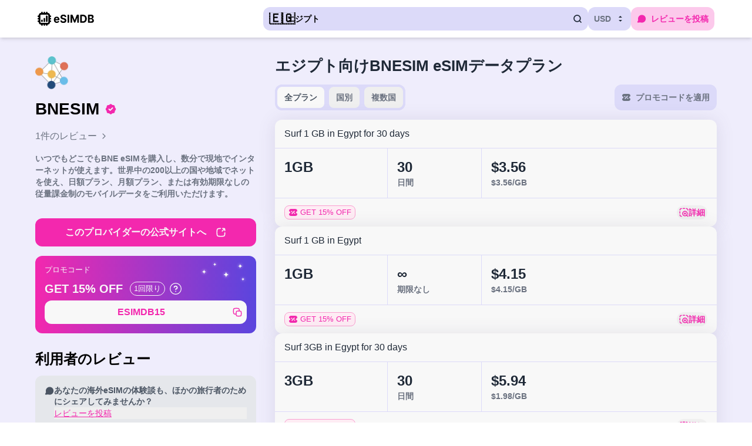

--- FILE ---
content_type: text/html;charset=utf-8
request_url: https://esimdb.com/ja/egypt/bnesim
body_size: 112010
content:
<!DOCTYPE html><html  lang="ja"><head><meta charset="utf-8"><meta name="viewport" content="width=device-width, initial-scale=1"><title>エジプト向けBNESIMのトラベルeSIM | データプラン &amp; レビュー</title><style>.slideFromBottom-enter-active[data-v-52e09b0e],.slideFromBottom-leave-active[data-v-52e09b0e]{transition:transform .3s ease-out}.slideFromBottom-enter-from[data-v-52e09b0e],.slideFromBottom-leave-to[data-v-52e09b0e]{transform:translateY(100%)}</style><style>@media(min-width:1184px){.side-container{display:grid;grid-template-areas:"super-top main-content" "top main-content" "bottom main-content" "bottom related";grid-template-columns:1fr 2fr;grid-template-rows:auto auto 1fr auto}.super-top-item{align-self:start;grid-area:super-top}.top-item{align-self:start;grid-area:top;z-index:100}.middle-item{grid-area:main-content}.bottom-item{align-self:start;grid-area:bottom}.middle-item-bottom{grid-area:related}}</style><style>.app-store-badge[data-v-53ee63d9]{height:60px}</style><style>.google-play-badge[data-v-88e4777b]{height:60px}</style><style>.emoji-flag.medium{font-size:22px;line-height:22px;width:22px}@media screen and (max-width:767px)and (pointer:coarse){@supports not (-webkit-touch-callout:none){.emoji-flag.medium{font-size:18px}}}.emoji-flag.large{font-size:30px;line-height:20px;width:30px}@media screen and (max-width:767px)and (pointer:coarse){@supports not (-webkit-touch-callout:none){.emoji-flag.large{font-size:24px}}}.emoji-flag.very-large{font-size:50px;line-height:.75rem}@media screen and (max-width:767px)and (pointer:coarse){@supports not (-webkit-touch-callout:none){.emoji-flag.very-large{font-size:46px}}}</style><style>.text-content[data-v-8454b98f]{transition-duration:.3s;transition-property:all;transition-timing-function:cubic-bezier(.4,0,.2,1)}.text-content[data-v-8454b98f]:not(.text-expanded){display:-webkit-box;-webkit-line-clamp:var(--max-lines);-webkit-box-orient:vertical;overflow:hidden}.read-more-btn[data-v-8454b98f]{align-items:center;display:flex;gap:4px;margin-top:8px;--tw-text-opacity:1;color:rgb(31 41 55/var(--tw-text-opacity,1));text-decoration-line:underline;transition-duration:.3s;transition-property:all;transition-timing-function:cubic-bezier(.4,0,.2,1)}.read-more-btn[data-v-8454b98f]:not(.text-expanded){display:-webkit-box;-webkit-line-clamp:var(--max-lines);-webkit-box-orient:vertical;overflow:hidden}.read-more-btn[data-v-8454b98f]:hover{--tw-text-opacity:1;color:rgb(31 41 55/var(--tw-text-opacity,1))}.read-more-btn svg[data-v-8454b98f]{transition-duration:.3s;transition-property:transform;transition-timing-function:cubic-bezier(.4,0,.2,1)}</style><style>.fade-enter-active,.fade-leave-active{transition:opacity .3s ease}.fade-enter-from,.fade-leave-to{opacity:0}</style><style>.badge,.badge-icon{align-items:center;display:inline-flex;flex-shrink:0;justify-content:center;min-width:-moz-max-content;min-width:max-content;white-space:nowrap}.badge-icon{height:24px;padding:4px;width:24px}.b-accent{border-width:1px;--tw-border-opacity:1;border-color:rgb(250 159 208/var(--tw-border-opacity,1));--tw-bg-opacity:1;background-color:rgb(254 236 244/var(--tw-bg-opacity,1));--tw-text-opacity:1;color:rgb(243 40 174/var(--tw-text-opacity,1))}.b-gray{background-color:rgb(248 248 248/var(--tw-bg-opacity,1));border-color:rgb(209 213 219/var(--tw-border-opacity,1));border-width:1px}.b-gray,.b-smoked{--tw-border-opacity:1;--tw-bg-opacity:1;--tw-text-opacity:1;color:rgb(107 114 128/var(--tw-text-opacity,1))}.b-smoked{background-color:rgb(229 231 235/var(--tw-bg-opacity,1));border-color:rgb(229 231 235/var(--tw-border-opacity,1));border-width:1px}.b-light-smoked{border-width:1px;--tw-border-opacity:1;border-color:rgb(243 244 246/var(--tw-border-opacity,1));--tw-bg-opacity:1;background-color:rgb(243 244 246/var(--tw-bg-opacity,1));--tw-text-opacity:1;color:rgb(75 85 99/var(--tw-text-opacity,1))}.b-yellow{border-color:rgb(234 179 8/var(--tw-border-opacity,1));border-width:1px;color:rgb(202 138 4/var(--tw-text-opacity,1))}.b-green,.b-yellow{--tw-border-opacity:1;--tw-text-opacity:1}.b-green{border-color:rgb(34 197 94/var(--tw-border-opacity,1));border-width:1px;color:rgb(34 197 94/var(--tw-text-opacity,1))}.b-transparent{border-width:1px;--tw-border-opacity:1;background-image:none;border-color:rgb(248 248 248/var(--tw-border-opacity,1));--tw-text-opacity:1;color:rgb(248 248 248/var(--tw-text-opacity,1))}</style><style>.tp-activator{align-items:center;display:flex;margin:-.125rem;padding:.125rem}</style><style>.rp-card{align-items:center;border-radius:12px;display:flex;justify-content:space-between;position:relative;--tw-bg-opacity:1;background-color:rgb(248 248 248/var(--tw-bg-opacity,1));padding:16px;--tw-shadow:0 1px 30px rgba(82,78,110,.13);--tw-shadow-colored:0 1px 30px var(--tw-shadow-color);box-shadow:var(--tw-ring-offset-shadow,0 0 #0000),var(--tw-ring-shadow,0 0 #0000),var(--tw-shadow)}.rp-card:hover{--tw-bg-opacity:1;background-color:rgb(220 218 249/var(--tw-bg-opacity,1))}.rp-card-name{align-items:center;display:flex;font-size:1rem;font-weight:500;gap:4px;line-height:1.5rem}.rp-card-image{border-radius:12px;height:100%;-o-object-fit:contain;object-fit:contain;width:100%}</style><style>.review-card{border-radius:12px;display:flex;flex-direction:column;--tw-bg-opacity:1;background-color:rgb(220 218 249/var(--tw-bg-opacity,1));padding:12px;--tw-shadow:0 1px 30px rgba(82,78,110,.13);--tw-shadow-colored:0 1px 30px var(--tw-shadow-color);box-shadow:var(--tw-ring-offset-shadow,0 0 #0000),var(--tw-ring-shadow,0 0 #0000),var(--tw-shadow)}.review-card_provider-link{align-items:center;border-bottom-width:1px;display:flex;margin-bottom:12px;--tw-border-opacity:1;border-color:rgb(189 184 244/var(--tw-border-opacity,1));padding-bottom:12px}.review-card_provider-name{font-size:16px;font-weight:400;line-height:24px}.review-card_author,.review-card_provider-name{--tw-text-opacity:1;color:rgb(31 41 55/var(--tw-text-opacity,1))}.review-card_author{font-size:14px;font-weight:700;line-height:20px;margin-right:4px}.review-card_meta{font-size:13px;font-weight:500;line-height:16px;--tw-text-opacity:1;color:rgb(107 114 128/var(--tw-text-opacity,1))}.review-card_provider-inline{align-items:center;display:inline-flex}.review-card_text{font-size:14px;font-weight:400;line-height:20px;--tw-text-opacity:1;color:rgb(55 65 81/var(--tw-text-opacity,1))}.review-card_translate-btn{margin-top:8px;--tw-text-opacity:1;color:rgb(243 40 174/var(--tw-text-opacity,1))}.review-card_translate-btn:hover{--tw-text-opacity:1;color:rgb(250 159 208/var(--tw-text-opacity,1))}.review-card_date{font-size:14px;font-weight:400;line-height:20px;margin-top:8px;--tw-text-opacity:1;color:rgb(107 114 128/var(--tw-text-opacity,1))}</style><style>.review-rating{align-items:flex-start;display:inline-flex;gap:.125rem;justify-content:flex-start}</style><link rel="stylesheet" href="/_nuxt/entry.BkkMAZEY.css" crossorigin><link rel="stylesheet" href="/_nuxt/default.BFkvjj36.css" crossorigin><link rel="stylesheet" href="/_nuxt/usePlanFormatter.hJtAznzE.css" crossorigin><link rel="stylesheet" href="/_nuxt/RelatedCountries.Drt5ayn6.css" crossorigin><link rel="stylesheet" href="/_nuxt/PhotoSwipe.B6jodnRV.css" crossorigin><link rel="modulepreload" as="script" crossorigin href="/_nuxt/Bo4kGNBs.js"><link rel="modulepreload" as="script" crossorigin href="/_nuxt/Bf7kP2cv.js"><link rel="modulepreload" as="script" crossorigin href="/_nuxt/DYxkT8rF.js"><link rel="modulepreload" as="script" crossorigin href="/_nuxt/C9ms5F_1.js"><link rel="modulepreload" as="script" crossorigin href="/_nuxt/CxFXR4rQ.js"><link rel="modulepreload" as="script" crossorigin href="/_nuxt/CB1BgGdZ.js"><link rel="modulepreload" as="script" crossorigin href="/_nuxt/BbQoL28Q.js"><link rel="modulepreload" as="script" crossorigin href="/_nuxt/C7GVeuqr.js"><link rel="modulepreload" as="script" crossorigin href="/_nuxt/Cu8ACz-d.js"><link rel="modulepreload" as="script" crossorigin href="/_nuxt/CRPDOt30.js"><link rel="modulepreload" as="script" crossorigin href="/_nuxt/BmXLRY4l.js"><link rel="modulepreload" as="script" crossorigin href="/_nuxt/CM_PPEwy.js"><link rel="modulepreload" as="script" crossorigin href="/_nuxt/F4_HfFBu.js"><link rel="modulepreload" as="script" crossorigin href="/_nuxt/VQGVcJTJ.js"><link rel="modulepreload" as="script" crossorigin href="/_nuxt/kvYhcwlQ.js"><link rel="modulepreload" as="script" crossorigin href="/_nuxt/DyZ59MjD.js"><link rel="modulepreload" as="script" crossorigin href="/_nuxt/aXOpgF6X.js"><link rel="modulepreload" as="script" crossorigin href="/_nuxt/CLSCfLr3.js"><link rel="preload" as="fetch" fetchpriority="low" crossorigin="anonymous" href="/_nuxt/builds/meta/f157aa26-4b17-4de6-886f-52f2317cbd0e.json"><script type="module" src="/_nuxt/Bo4kGNBs.js" crossorigin></script><link rel="prefetch" as="image" type="image/svg+xml" href="/_nuxt/logo.jiiKmHnK.svg"><link rel="prefetch" as="image" type="image/jpeg" href="/_nuxt/hero-bg.DgkDCahK.jpg"><link rel="prefetch" as="image" type="image/svg+xml" href="/_nuxt/stars.bup6XHpr.svg"><link rel="prefetch" as="image" type="image/svg+xml" href="/_nuxt/verified.TocSGoiE.svg"><link rel="prefetch" as="image" type="image/svg+xml" href="/_nuxt/chevron-right.D_Mx6wFF.svg"><link rel="prefetch" as="image" type="image/svg+xml" href="/_nuxt/lightning.BeecZVDr.svg"><link rel="prefetch" as="image" type="image/svg+xml" href="/_nuxt/5g.av17-zeh.svg"><link rel="prefetch" as="image" type="image/svg+xml" href="/_nuxt/discount-multiple.DRVgatj2.svg"><link rel="prefetch" as="image" type="image/svg+xml" href="/_nuxt/discount.B7rCrYbI.svg"><link rel="prefetch" as="image" type="image/svg+xml" href="/_nuxt/plus.CtQLZ4Vi.svg"><link rel="prefetch" as="image" type="image/svg+xml" href="/_nuxt/detail.c4800vuy.svg"><link rel="prefetch" as="image" type="image/svg+xml" href="/_nuxt/giveaway.DKyCMzz5.svg"><link rel="prefetch" as="image" type="image/svg+xml" href="/_nuxt/earth.vC2qbhAu.svg"><link rel="prefetch" as="image" type="image/svg+xml" href="/_nuxt/alert.B9Wamb54.svg"><link rel="prefetch" as="image" type="image/svg+xml" href="/_nuxt/phone.ROwNp7rk.svg"><link rel="prefetch" as="image" type="image/svg+xml" href="/_nuxt/stars-yellow.BSqJcC6-.svg"><link rel="prefetch" as="image" type="image/svg+xml" href="/_nuxt/stars-gray.QgE8SXUm.svg"><link rel="icon" type="image/x-icon" sizes="48x48" href="/favicon.ico"><link rel="apple-touch-icon" href="/apple-touch-icon-180x180.png"><link rel="manifest" href="/manifest.webmanifest"><meta name="description" content="最新のBNESIMのエジプトトラベルeSIM一覧。実際のレビューをみて、あなたの旅行に最適なプリペイドeSIMを探しましょう。"><meta property="og:type" content="website"><meta property="og:title" content="エジプト向けBNESIMのトラベルeSIM | データプラン &amp; レビュー"><meta property="fb:app_id" content="427222638038165"><meta property="og:description" content="最新のBNESIMのエジプトトラベルeSIM一覧。実際のレビューをみて、あなたの旅行に最適なプリペイドeSIMを探しましょう。"><meta property="og:image" content="https://esimdb.com/ogp.png"><meta id="i18n-og-url" property="og:url" content="https://esimdb.com/ja/egypt/bnesim"><meta id="i18n-og" property="og:locale" content="ja"><meta id="i18n-og-alt-en" property="og:locale:alternate" content="en"><meta id="i18n-og-alt-fr" property="og:locale:alternate" content="fr"><meta id="i18n-og-alt-es" property="og:locale:alternate" content="es"><meta id="i18n-og-alt-it" property="og:locale:alternate" content="it"><link rel="alternate" hreflang="en" href="https://esimdb.com/egypt/bnesim"><link rel="alternate" hreflang="ja" href="https://esimdb.com/ja/egypt/bnesim"><link rel="alternate" hreflang="fr" href="https://esimdb.com/fr/egypt/bnesim"><link rel="alternate" hreflang="es" href="https://esimdb.com/es/egypt/bnesim"><link rel="alternate" hreflang="it" href="https://esimdb.com/it/egypt/bnesim"><link rel="alternate" href="https://esimdb.com/egypt/bnesim" hreflang="x-default"><link rel="canonical" href="https://esimdb.com/ja/egypt/bnesim"></head><body><!--teleport start anchor--><!----><!--teleport anchor--><div id="__nuxt"><!--[--><!----><div id="app" class="bg-background"><template><!----></template><header class="w-full shadow-md bg-[#ffffff]"><div class="container mx-auto px-4 py-3 flex flex-row gap-4 sm:gap-8"><div class="md:w-1/3 items-center flex"><a href="/ja" class="mr-6"><img class="w-24 min-w-24" height="23" width="96" src="/_nuxt/logo.jiiKmHnK.svg" alt="eSIMDB logo"></a></div><div class="md:w-2/3 flex items-center gap-3 ml-auto md:ml-0"><div class="w-full hidden md:block w-full"><!--[--><!--[--><button class="flex items-center rounded-lg h-10 px-2.5 md:max-w-[240px] lg:max-w-full w-full justify-between bg-primary-100 transition-colors duration-200 text-body-sm-medium"><div class="flex items-center overflow-hidden"><div class="mr-2 medium emoji-flag"><!--[-->🇪🇬<!--]--></div><span class="mr-2 truncate">エジプト</span></div><svg width="16" height="16" viewbox="0 0 16 16" fill="none" xmlns="http://www.w3.org/2000/svg" class="w-4 h-4"><path class="stroke-gray-800" d="M11.2184 11.2184L14 14M12.8002 7.39996C12.8002 4.41765 10.3825 2 7.40008 2C4.4177 2 2 4.41765 2 7.39996C2 10.3823 4.4177 12.7999 7.40008 12.7999C10.3825 12.7999 12.8002 10.3823 12.8002 7.39996Z" stroke-width="1.75" stroke-linecap="round" stroke-linejoin="round"></path></svg></button><!--]--><div class="relative"><!----></div><!--]--></div><!--[--><button class="text-body-sm-medium rounded-lg justify-center items-center inline-flex transition-colors duration-200  border-primary-100 text-gray-500 hover:text-gray-700 p-2.5 bg-primary-100 bg-primary-100 ml-auto ml-auto"><!--[--><span class="mr-2">USD</span><svg width="16" height="16" viewbox="0 0 16 16" fill="none" xmlns="http://www.w3.org/2000/svg" class="w-4 h-4"><path class="fill-gray-800" d="M5 10L7.99992 12.9999L11 10M5 6L7.99992 3L11 6" stroke-width="1.75" stroke-linecap="round" stroke-linejoin="round"></path></svg><!--]--></button><!----><!--]--><button class="rounded-lg justify-center items-center inline-flex transition-colors duration-200 hover:bg-accent-500/25 text-accent-400 bg-accent-400/25 text-nowrap text-body-sm-medium p-2.5 min-h-10 md:min-w-fit min-w-10 text-nowrap text-body-sm-medium p-2.5 min-h-10 md:min-w-fit min-w-10" aria-label="レビューを投稿"><!--[--><svg width="16" height="16" viewbox="0 0 16 16" fill="none" xmlns="http://www.w3.org/2000/svg" class="md:mr-2"><path class="fill-accent-400" fill-rule="evenodd" clip-rule="evenodd" d="M1.95127 8.00013C1.95127 4.33254 4.90631 1.35938 8.55153 1.35938C12.1968 1.35938 15.1518 4.33254 15.1518 8.00013C15.1518 11.6677 12.1968 14.6409 8.55153 14.6409C7.71682 14.6409 6.91657 14.4846 6.17936 14.1989C6.12373 14.1773 6.08985 14.1642 6.06509 14.1551C6.05856 14.1557 6.05075 14.1564 6.04129 14.1573L5.97468 14.1642L2.46298 14.5294C2.45477 14.5303 2.44652 14.5311 2.43823 14.532C2.29286 14.5471 2.13593 14.5635 2.00367 14.5651C1.87238 14.5666 1.62243 14.5598 1.38096 14.4116C1.10142 14.24 0.911029 13.9534 0.860348 13.628C0.816568 13.3468 0.905878 13.1118 0.957494 12.9904C1.00949 12.868 1.08451 12.7284 1.15401 12.599L2.28749 10.4881C2.32629 10.4159 2.35013 10.3713 2.36662 10.3387C2.35226 10.2915 2.33076 10.227 2.29572 10.1224C2.07214 9.45498 1.95127 8.74096 1.95127 8.00013Z"></path></svg><span class="hidden md:block">レビューを投稿</span><!--]--></button><!----></div></div></header><!--[--><div class="container mx-auto px-3 mb-12"><div class="gap-x-8 gap-y-4 mt-5 lg:mt-8 side-container"><div class="super-top-item"><div class="mb-6 lg:mb-0 text-center lg:text-left"><div class="flex lg:block justify-center"><picture><!--[--><!--[--><source srcset="/assets/pictures/provider/4ffff08e1769692867687_tiny.webp" type="image/webp"><source srcset="/assets/pictures/provider/4ffff08e1769692867687_tiny.jpg" type="image/jpeg"><!--]--><!--]--><img src="/assets/pictures/provider/4ffff08e1769692867687_tiny.jpg" alt="BNESIM" width="auto" height="auto" class="rounded-lg h-10 lg:h-14"></picture></div><div class="text-h2-heavy leading-0 mt-4 mb-4 flex items-center justify-center lg:justify-start relative"><span class="relative">BNESIM <img src="/_nuxt/verified.TocSGoiE.svg" class="absolute top-1/2 -translate-y-1/2 -right-8" style="width:25px;height:20px;" alt="certified"></span></div><a href="#reviews" class="text-gray-500 mb-4 flex items-center justify-center lg:justify-start">1件のレビュー <span class="ml-1"><svg width="16" height="16" viewbox="0 0 24 24" fill="none" xmlns="http://www.w3.org/2000/svg" class="-rotate-90 w-4 h-4"><path class="stroke-gray-500" d="M18 9L12.0001 15L6 9" stroke="#6b7280" stroke-width="1.75" stroke-linecap="round" stroke-linejoin="round"></path></svg></span></a><div class="text-clamp lg:hidden" data-v-8454b98f><div class="text-content text-gray-800" style="--max-lines: 2" data-v-8454b98f><p>いつでもどこでもBNE eSIMを購入し、数分で現地でインターネットが使えます。世界中の200以上の国や地域でネットを使え、日額プラン、月額プラン、または有効期限なしの従量課金制のモバイルデータをご利用いただけます。</p>
</div><!----></div><div class="hidden lg:block text-body-sm-medium text-gray-500"><p>いつでもどこでもBNE eSIMを購入し、数分で現地でインターネットが使えます。世界中の200以上の国や地域でネットを使え、日額プラン、月額プラン、または有効期限なしの従量課金制のモバイルデータをご利用いただけます。</p>
</div></div></div><div class="top-0 sticky lg:static lg:top-auto lg:hidden p-3 -m-3 bg-background z-20"><div class="flex flex-col"><a href="https://bnes.im/esimdb" target="_blank" rel="noopener sponsored" class="flex items-center justify-center bg-accent-400 hover:bg-accent-500 text-white py-3 px-3 rounded-lg transition duration-200 ease-in-out text-body-md-medium"><!--[-->このプロバイダーの公式サイトへ<!--]--><svg width="18" height="18" viewbox="0 0 16 16" fill="none" xmlns="http://www.w3.org/2000/svg" class="ml-4"><path class="stroke-white" d="M7.40002 2.00146C4.96742 2.00584 3.69358 2.06556 2.8795 2.87962C2.00098 3.75812 2.00098 5.17205 2.00098 7.99988C2.00098 10.8277 2.00098 12.2417 2.8795 13.1201C3.75802 13.9987 5.172 13.9987 7.99996 13.9987C10.8278 13.9987 12.2418 13.9987 13.1204 13.1201C13.9344 12.3061 13.9942 11.0323 13.9986 8.59981M13.6533 2.34508L9.95376 6.03441M13.6533 2.34508C13.324 2.01541 11.1056 2.04614 10.6366 2.05281M13.6533 2.34508C13.9826 2.67476 13.9519 4.8956 13.9452 5.3651" stroke-width="1.5" stroke-linecap="round" stroke-linejoin="round"></path></svg></a></div></div><div class="top-item sticky lg:top-0 bg-background -mx-3 px-3 rounded-lg lg:z-20 pt-4"><div class="flex flex-col mb-4 hidden lg:flex"><a href="https://bnes.im/esimdb" target="_blank" rel="noopener sponsored" class="flex items-center justify-center bg-accent-400 hover:bg-accent-500 text-white py-3 px-3 rounded-lg transition duration-200 ease-in-out text-body-md-medium"><!--[-->このプロバイダーの公式サイトへ<!--]--><svg width="18" height="18" viewbox="0 0 16 16" fill="none" xmlns="http://www.w3.org/2000/svg" class="ml-4"><path class="stroke-white" d="M7.40002 2.00146C4.96742 2.00584 3.69358 2.06556 2.8795 2.87962C2.00098 3.75812 2.00098 5.17205 2.00098 7.99988C2.00098 10.8277 2.00098 12.2417 2.8795 13.1201C3.75802 13.9987 5.172 13.9987 7.99996 13.9987C10.8278 13.9987 12.2418 13.9987 13.1204 13.1201C13.9344 12.3061 13.9942 11.0323 13.9986 8.59981M13.6533 2.34508L9.95376 6.03441M13.6533 2.34508C13.324 2.01541 11.1056 2.04614 10.6366 2.05281M13.6533 2.34508C13.9826 2.67476 13.9519 4.8956 13.9452 5.3651" stroke-width="1.5" stroke-linecap="round" stroke-linejoin="round"></path></svg></a></div><div class="mb-4"><div class="bg-gradient-to-r from-accent-400 to-primary-600 rounded-lg p-4 text-white w-full relative overflow-hidden mb-4"><div class="absolute pointer-events-none right-2 top-0"><img src="/_nuxt/stars.bup6XHpr.svg" alt="" class="w-24 h-auto"></div><div class="items-start relative"><p class="text-body-xs-medium font-medium mb-3 flex items-center uppercase"><!--[-->プロモコード<!--]--></p><!--[--><div class=""><div class="text-h6 mb-2 flex items-center"><span class="mr-3">GET 15% OFF</span><div class="badge rounded-full text-caption px-1.5 py-[3px] b-transparent mr-2 uppercase font-medium"><!--[-->1回限り<!--]--></div><div class="flex"><div class="tp-activator"><!--[--><svg width="20" height="20" viewbox="0 0 16 16" fill="none" xmlns="http://www.w3.org/2000/svg"><circle class="stroke-white" cx="8" cy="8" r="7.5"></circle><path class="stroke-white" d="M5.96289 5.9002C6.12746 5.43237 6.4523 5.03788 6.87986 4.7866C7.30742 4.53531 7.81012 4.44346 8.29891 4.5273C8.78771 4.61114 9.23106 4.86527 9.55045 5.24467C9.86983 5.62408 10.0446 6.10427 10.0439 6.6002C10.0439 8.0002 7.94389 8.7002 7.94389 8.7002M7.99989 11.5002H8.00689" stroke-width="1.5" stroke-linecap="round" stroke-linejoin="round"></path></svg><!--]--></div></div></div><button class="text-body-md-bold rounded-lg justify-center items-center inline-flex transition-colors duration-200 bg-white text-accent-400 hover:bg-accent-50 w-full p-2 w-full p-2"><!--[--><div class="flex items-center justify-center w-full"><span class="flex-grow text-center">ESIMDB15</span><svg width="16" height="16" viewbox="0 0 16 16" fill="none" xmlns="http://www.w3.org/2000/svg"><g clip-path="url(#clip0_2955_2076)"><path class="stroke-accent-400" d="M11.3334 6.00016C11.3318 4.02877 11.302 3.00764 10.7282 2.30845C10.6174 2.17342 10.4936 2.04962 10.3586 1.9388C9.62096 1.3335 8.52516 1.3335 6.3335 1.3335C4.14184 1.3335 3.04602 1.3335 2.30845 1.9388C2.17342 2.04961 2.04962 2.17342 1.9388 2.30845C1.3335 3.04602 1.3335 4.14184 1.3335 6.3335C1.3335 8.52516 1.3335 9.62096 1.9388 10.3586C2.04961 10.4936 2.17342 10.6174 2.30845 10.7282C3.00764 11.302 4.02877 11.3318 6.00016 11.3334M6.00016 10.0002C6.00016 8.11456 6.00016 7.17176 6.58595 6.58595C7.17176 6.00016 8.11456 6.00016 10.0002 6.00016H10.6668C12.5524 6.00016 13.4952 6.00016 14.081 6.58595C14.6668 7.17176 14.6668 8.11456 14.6668 10.0002V10.6668C14.6668 12.5524 14.6668 13.4952 14.081 14.081C13.4952 14.6668 12.5524 14.6668 10.6668 14.6668H10.0002C8.11456 14.6668 7.17176 14.6668 6.58595 14.081C6.00016 13.4952 6.00016 12.5524 6.00016 10.6668V10.0002Z" stroke-width="1.5" stroke-linecap="round" stroke-linejoin="round"></path></g><defs><clipPath id="clip0_2955_2076"><rect width="16" height="16" fill="accent-400"></rect></clipPath></defs></svg></div><!--]--></button></div><!--]--></div></div><!----></div></div><div class="middle-item lg:mt-0 mt-8 mb-12 lg:mb-8"><h1 class="text-gray-800 lg:text-h3 text-h5 mb-4 lg:mb-4 lg:text-left text-center">エジプト向けBNESIM eSIMデータプラン</h1><div><!----><div class="justify-between flex flex-col sm:flex-row mb-4 gap-2"><div class="flex overflow-x-auto overflow-y-hidden bg-primary-100 rounded-lg text-body-sm-medium sm:w-fit w-full h-fit"><!--[--><button class="items-center lg:px-3 px-4 py-2 rounded-lg transition-all text-gray-500 whitespace-nowrap flex-1 sm:flex-initial border-primary-100 border-4 bg-white text-gray-600"><!----> 全プラン</button><button class="items-center lg:px-3 px-4 py-2 rounded-lg transition-all text-gray-500 whitespace-nowrap flex-1 sm:flex-initial border-primary-100 border-4 text-gray-500 hover:text-gray-700"><!----> 国別</button><button class="items-center lg:px-3 px-4 py-2 rounded-lg transition-all text-gray-500 whitespace-nowrap flex-1 sm:flex-initial border-primary-100 border-4 text-gray-500 hover:text-gray-700"><!----> 複数国</button><!--]--></div><button class="leading-tight rounded-lg justify-center items-center inline-flex transition-colors duration-200 border-solid border-4 border-primary-100 loading-button bg-primary-100 text-gray-500 hover:text-gray-700 w-full sm:w-auto p-2 h-fit w-auto ml-auto w-auto ml-auto w-full sm:w-auto p-2 h-fit w-auto ml-auto w-auto ml-auto" disabled><!--[--><svg width="16" height="16" viewbox="0 0 16 16" fill="none" xmlns="http://www.w3.org/2000/svg" class="mr-2"><path class="fill-gray-500" fill-rule="evenodd" clip-rule="evenodd" d="M1.00029 5.79691C0.992296 5.98279 1.15106 6.125 1.32503 6.125C2.29509 6.125 3.08147 6.96447 3.08147 8C3.08147 9.03553 2.29509 9.87496 1.32503 9.87496C1.15106 9.87496 0.992296 10.0172 1.00029 10.2031C1.04713 11.2916 1.17837 12.0002 1.54606 12.5608C1.7576 12.8833 2.02036 13.1638 2.32246 13.3896C3.13903 14 4.29097 14 6.59486 14H9.40518C11.709 14 12.861 14 13.6776 13.3896C13.9797 13.1638 14.2424 12.8833 14.4539 12.5608C14.8216 12.0003 14.9529 11.2918 14.9997 10.2035C15.0077 10.0173 14.8487 9.87496 14.6746 9.87496C13.7045 9.87496 12.9181 9.03553 12.9181 8C12.9181 6.96447 13.7045 6.125 14.6746 6.125C14.8487 6.125 15.0077 5.98264 14.9997 5.79654C14.9529 4.70822 14.8216 3.99969 14.4539 3.43918C14.2424 3.11668 13.9797 2.83618 13.6776 2.61036C12.861 2 11.709 2 9.40518 2H6.59486C4.29097 2 3.13903 2 2.32246 2.61036C2.02036 2.83618 1.7576 3.11668 1.54606 3.43918C1.17837 3.99975 1.04713 4.70838 1.00029 5.79691ZM5.5 7.5C6.05228 7.5 6.5 7.05228 6.5 6.5C6.5 5.94772 6.05228 5.5 5.5 5.5C4.94772 5.5 4.5 5.94772 4.5 6.5C4.5 7.05228 4.94772 7.5 5.5 7.5ZM11.5 9.5C11.5 10.0523 11.0523 10.5 10.5 10.5C9.94771 10.5 9.5 10.0523 9.5 9.5C9.5 8.94772 9.94771 8.5 10.5 8.5C11.0523 8.5 11.5 8.94772 11.5 9.5ZM10.5304 6.53033C10.8233 6.23744 10.8233 5.76256 10.5304 5.46967C10.2375 5.17678 9.76266 5.17678 9.46977 5.46967L5.46977 9.46967C5.17687 9.76256 5.17687 10.2374 5.46977 10.5303C5.76266 10.8232 6.23753 10.8232 6.53043 10.5303L10.5304 6.53033Z"></path></svg><span class="text-nowrap text-body-sm-medium">プロモコードを適用</span><!--]--></button></div><div class="gap-y-5 flex flex-col"><!--[--><div class="w-full bg-white rounded-lg flex flex-col justify-start items-star shadow relative"><!----><div class="self-stretch md:px-4 md:py-3 p-2 justify-start items-center inline-flex"><div class="text-gray-800 text-body-md truncate">Surf 1 GB in Egypt for 30 days</div></div><div class="border-t border-b border-primary-100 flex xxs:grid xxs:grid-cols-[1fr_minmax(5rem,auto)_1fr] xs:grid-cols-[minmax(7rem,auto)_minmax(6rem,auto)_1fr] xsm:grid-cols-[12rem_10rem_1fr] items-stretch"><div class="p-2 md:p-4 border-r border-primary-100 flex flex-col justify-start items-start gap-1"><div class="flex items-center"><!--[--><div class="text-gray-800 text-body-lg-bold md:text-h4">1GB</div><!----><!--]--></div><!----></div><div class="p-2 md:p-4 border-r border-primary-100 flex flex-col justify-start items-start gap-1"><div class="text-gray-800 text-body-lg-bold md:text-h4">30</div><div class="text-gray-500 text-caption-bold md:text-body-sm-medium"><!--[-->日間<!--]--></div></div><div class="p-2 md:p-4 flex flex-col justify-start items-start gap-1"><div class="justify-start items-center inline-flex flex-wrap gap-x-1"><!--[--><div class="flex items-center"><div class="text-gray-800 text-body-lg-bold md:text-h4">$3.56</div><!----></div><!--]--><!----></div><div class="text-gray-500 text-caption-bold md:text-body-sm-medium"><!--[-->$3.56<!--]-->/GB </div></div></div><div class="md:px-4 md:py-3 p-2 flex flex-col justify-start items-start gap-4"><div class="w-full flex flex-wrap items-start justify-between"><div class="flex-1 flex flex-wrap items-center gap-2"><div class="badge rounded-md text-caption px-1.5 py-[3px] b-accent"><!--[--><img src="/_nuxt/discount.B7rCrYbI.svg" class="mr-1 h-4 w-4" alt="discount"> GET 15% OFF<!--]--></div><!----><!----><!----><!----><!----><!----><!----><!----><!----></div><button class="flex items-center gap-x-1 text-accent-400 hover:bg-accent-50 p-1 rounded-lg transition-colors self-end"><img src="/_nuxt/detail.c4800vuy.svg" alt="Lense icon"><div class="text-body-sm-medium leading-none">詳細</div></button></div></div><!----></div><div class="w-full bg-white rounded-lg flex flex-col justify-start items-star shadow relative"><!----><div class="self-stretch md:px-4 md:py-3 p-2 justify-start items-center inline-flex"><div class="text-gray-800 text-body-md truncate">Surf 1 GB in Egypt</div></div><div class="border-t border-b border-primary-100 flex xxs:grid xxs:grid-cols-[1fr_minmax(5rem,auto)_1fr] xs:grid-cols-[minmax(7rem,auto)_minmax(6rem,auto)_1fr] xsm:grid-cols-[12rem_10rem_1fr] items-stretch"><div class="p-2 md:p-4 border-r border-primary-100 flex flex-col justify-start items-start gap-1"><div class="flex items-center"><!--[--><div class="text-gray-800 text-body-lg-bold md:text-h4">1GB</div><!----><!--]--></div><!----></div><div class="p-2 md:p-4 border-r border-primary-100 flex flex-col justify-start items-start gap-1"><div class="text-gray-800 text-body-lg-bold md:text-h4">∞</div><div class="text-gray-500 text-caption-bold md:text-body-sm-medium"><!--[-->期限なし<!--]--></div></div><div class="p-2 md:p-4 flex flex-col justify-start items-start gap-1"><div class="justify-start items-center inline-flex flex-wrap gap-x-1"><!--[--><div class="flex items-center"><div class="text-gray-800 text-body-lg-bold md:text-h4">$4.15</div><!----></div><!--]--><!----></div><div class="text-gray-500 text-caption-bold md:text-body-sm-medium"><!--[-->$4.15<!--]-->/GB </div></div></div><div class="md:px-4 md:py-3 p-2 flex flex-col justify-start items-start gap-4"><div class="w-full flex flex-wrap items-start justify-between"><div class="flex-1 flex flex-wrap items-center gap-2"><div class="badge rounded-md text-caption px-1.5 py-[3px] b-accent"><!--[--><img src="/_nuxt/discount.B7rCrYbI.svg" class="mr-1 h-4 w-4" alt="discount"> GET 15% OFF<!--]--></div><!----><!----><!----><!----><!----><!----><!----><!----><!----></div><button class="flex items-center gap-x-1 text-accent-400 hover:bg-accent-50 p-1 rounded-lg transition-colors self-end"><img src="/_nuxt/detail.c4800vuy.svg" alt="Lense icon"><div class="text-body-sm-medium leading-none">詳細</div></button></div></div><!----></div><div class="w-full bg-white rounded-lg flex flex-col justify-start items-star shadow relative"><!----><div class="self-stretch md:px-4 md:py-3 p-2 justify-start items-center inline-flex"><div class="text-gray-800 text-body-md truncate">Surf 3GB in Egypt for 30 days</div></div><div class="border-t border-b border-primary-100 flex xxs:grid xxs:grid-cols-[1fr_minmax(5rem,auto)_1fr] xs:grid-cols-[minmax(7rem,auto)_minmax(6rem,auto)_1fr] xsm:grid-cols-[12rem_10rem_1fr] items-stretch"><div class="p-2 md:p-4 border-r border-primary-100 flex flex-col justify-start items-start gap-1"><div class="flex items-center"><!--[--><div class="text-gray-800 text-body-lg-bold md:text-h4">3GB</div><!----><!--]--></div><!----></div><div class="p-2 md:p-4 border-r border-primary-100 flex flex-col justify-start items-start gap-1"><div class="text-gray-800 text-body-lg-bold md:text-h4">30</div><div class="text-gray-500 text-caption-bold md:text-body-sm-medium"><!--[-->日間<!--]--></div></div><div class="p-2 md:p-4 flex flex-col justify-start items-start gap-1"><div class="justify-start items-center inline-flex flex-wrap gap-x-1"><!--[--><div class="flex items-center"><div class="text-gray-800 text-body-lg-bold md:text-h4">$5.94</div><!----></div><!--]--><!----></div><div class="text-gray-500 text-caption-bold md:text-body-sm-medium"><!--[-->$1.98<!--]-->/GB </div></div></div><div class="md:px-4 md:py-3 p-2 flex flex-col justify-start items-start gap-4"><div class="w-full flex flex-wrap items-start justify-between"><div class="flex-1 flex flex-wrap items-center gap-2"><div class="badge rounded-md text-caption px-1.5 py-[3px] b-accent"><!--[--><img src="/_nuxt/discount.B7rCrYbI.svg" class="mr-1 h-4 w-4" alt="discount"> GET 15% OFF<!--]--></div><!----><!----><!----><!----><!----><!----><!----><!----><!----></div><button class="flex items-center gap-x-1 text-accent-400 hover:bg-accent-50 p-1 rounded-lg transition-colors self-end"><img src="/_nuxt/detail.c4800vuy.svg" alt="Lense icon"><div class="text-body-sm-medium leading-none">詳細</div></button></div></div><!----></div><div class="w-full bg-white rounded-lg flex flex-col justify-start items-star shadow relative"><!----><div class="self-stretch md:px-4 md:py-3 p-2 justify-start items-center inline-flex"><div class="text-gray-800 text-body-md truncate">Surf 3GB in Egypt</div></div><div class="border-t border-b border-primary-100 flex xxs:grid xxs:grid-cols-[1fr_minmax(5rem,auto)_1fr] xs:grid-cols-[minmax(7rem,auto)_minmax(6rem,auto)_1fr] xsm:grid-cols-[12rem_10rem_1fr] items-stretch"><div class="p-2 md:p-4 border-r border-primary-100 flex flex-col justify-start items-start gap-1"><div class="flex items-center"><!--[--><div class="text-gray-800 text-body-lg-bold md:text-h4">3GB</div><!----><!--]--></div><!----></div><div class="p-2 md:p-4 border-r border-primary-100 flex flex-col justify-start items-start gap-1"><div class="text-gray-800 text-body-lg-bold md:text-h4">∞</div><div class="text-gray-500 text-caption-bold md:text-body-sm-medium"><!--[-->期限なし<!--]--></div></div><div class="p-2 md:p-4 flex flex-col justify-start items-start gap-1"><div class="justify-start items-center inline-flex flex-wrap gap-x-1"><!--[--><div class="flex items-center"><div class="text-gray-800 text-body-lg-bold md:text-h4">$7.14</div><!----></div><!--]--><!----></div><div class="text-gray-500 text-caption-bold md:text-body-sm-medium"><!--[-->$2.38<!--]-->/GB </div></div></div><div class="md:px-4 md:py-3 p-2 flex flex-col justify-start items-start gap-4"><div class="w-full flex flex-wrap items-start justify-between"><div class="flex-1 flex flex-wrap items-center gap-2"><div class="badge rounded-md text-caption px-1.5 py-[3px] b-accent"><!--[--><img src="/_nuxt/discount.B7rCrYbI.svg" class="mr-1 h-4 w-4" alt="discount"> GET 15% OFF<!--]--></div><!----><!----><!----><!----><!----><!----><!----><!----><!----></div><button class="flex items-center gap-x-1 text-accent-400 hover:bg-accent-50 p-1 rounded-lg transition-colors self-end"><img src="/_nuxt/detail.c4800vuy.svg" alt="Lense icon"><div class="text-body-sm-medium leading-none">詳細</div></button></div></div><!----></div><div class="w-full bg-white rounded-lg flex flex-col justify-start items-star shadow relative"><!----><div class="self-stretch md:px-4 md:py-3 p-2 justify-start items-center inline-flex"><div class="text-gray-800 text-body-md truncate">Surf 1GB in Mini Global per 30 days</div></div><div class="border-t border-b border-primary-100 flex xxs:grid xxs:grid-cols-[1fr_minmax(5rem,auto)_1fr] xs:grid-cols-[minmax(7rem,auto)_minmax(6rem,auto)_1fr] xsm:grid-cols-[12rem_10rem_1fr] items-stretch"><div class="p-2 md:p-4 border-r border-primary-100 flex flex-col justify-start items-start gap-1"><div class="flex items-center"><!--[--><div class="text-gray-800 text-body-lg-bold md:text-h4">1GB</div><!----><!--]--></div><!----></div><div class="p-2 md:p-4 border-r border-primary-100 flex flex-col justify-start items-start gap-1"><div class="text-gray-800 text-body-lg-bold md:text-h4">30</div><div class="text-gray-500 text-caption-bold md:text-body-sm-medium"><!--[-->日間<!--]--></div></div><div class="p-2 md:p-4 flex flex-col justify-start items-start gap-1"><div class="justify-start items-center inline-flex flex-wrap gap-x-1"><!--[--><div class="flex items-center"><div class="text-gray-800 text-body-lg-bold md:text-h4">$7.54</div><!----></div><!--]--><!----></div><div class="text-gray-500 text-caption-bold md:text-body-sm-medium"><!--[-->$7.54<!--]-->/GB </div></div></div><div class="md:px-4 md:py-3 p-2 flex flex-col justify-start items-start gap-4"><div class="w-full flex flex-wrap items-start justify-between"><div class="flex-1 flex flex-wrap items-center gap-2"><div class="badge rounded-md text-caption px-1.5 py-[3px] b-accent"><!--[--><img src="/_nuxt/discount.B7rCrYbI.svg" class="mr-1 h-4 w-4" alt="discount"> GET 15% OFF<!--]--></div><!----><!----><!----><!----><!----><!----><!----><!----><!----></div><button class="flex items-center gap-x-1 text-accent-400 hover:bg-accent-50 p-1 rounded-lg transition-colors self-end"><img src="/_nuxt/detail.c4800vuy.svg" alt="Lense icon"><div class="text-body-sm-medium leading-none">詳細</div></button></div></div><!----></div><div class="w-full bg-white rounded-lg flex flex-col justify-start items-star shadow relative"><!----><div class="self-stretch md:px-4 md:py-3 p-2 justify-start items-center inline-flex"><div class="text-gray-800 text-body-md truncate">Surf 5 GB in Egypt for 30 days</div></div><div class="border-t border-b border-primary-100 flex xxs:grid xxs:grid-cols-[1fr_minmax(5rem,auto)_1fr] xs:grid-cols-[minmax(7rem,auto)_minmax(6rem,auto)_1fr] xsm:grid-cols-[12rem_10rem_1fr] items-stretch"><div class="p-2 md:p-4 border-r border-primary-100 flex flex-col justify-start items-start gap-1"><div class="flex items-center"><!--[--><div class="text-gray-800 text-body-lg-bold md:text-h4">5GB</div><!----><!--]--></div><!----></div><div class="p-2 md:p-4 border-r border-primary-100 flex flex-col justify-start items-start gap-1"><div class="text-gray-800 text-body-lg-bold md:text-h4">30</div><div class="text-gray-500 text-caption-bold md:text-body-sm-medium"><!--[-->日間<!--]--></div></div><div class="p-2 md:p-4 flex flex-col justify-start items-start gap-1"><div class="justify-start items-center inline-flex flex-wrap gap-x-1"><!--[--><div class="flex items-center"><div class="text-gray-800 text-body-lg-bold md:text-h4">$7.73</div><!----></div><!--]--><!----></div><div class="text-gray-500 text-caption-bold md:text-body-sm-medium"><!--[-->$1.55<!--]-->/GB </div></div></div><div class="md:px-4 md:py-3 p-2 flex flex-col justify-start items-start gap-4"><div class="w-full flex flex-wrap items-start justify-between"><div class="flex-1 flex flex-wrap items-center gap-2"><div class="badge rounded-md text-caption px-1.5 py-[3px] b-accent"><!--[--><img src="/_nuxt/discount.B7rCrYbI.svg" class="mr-1 h-4 w-4" alt="discount"> GET 15% OFF<!--]--></div><!----><!----><!----><!----><!----><!----><!----><!----><!----></div><button class="flex items-center gap-x-1 text-accent-400 hover:bg-accent-50 p-1 rounded-lg transition-colors self-end"><img src="/_nuxt/detail.c4800vuy.svg" alt="Lense icon"><div class="text-body-sm-medium leading-none">詳細</div></button></div></div><!----></div><div class="w-full bg-white rounded-lg flex flex-col justify-start items-star shadow relative"><!----><div class="self-stretch md:px-4 md:py-3 p-2 justify-start items-center inline-flex"><div class="text-gray-800 text-body-md truncate">Surf 5 GB in Egypt</div></div><div class="border-t border-b border-primary-100 flex xxs:grid xxs:grid-cols-[1fr_minmax(5rem,auto)_1fr] xs:grid-cols-[minmax(7rem,auto)_minmax(6rem,auto)_1fr] xsm:grid-cols-[12rem_10rem_1fr] items-stretch"><div class="p-2 md:p-4 border-r border-primary-100 flex flex-col justify-start items-start gap-1"><div class="flex items-center"><!--[--><div class="text-gray-800 text-body-lg-bold md:text-h4">5GB</div><!----><!--]--></div><!----></div><div class="p-2 md:p-4 border-r border-primary-100 flex flex-col justify-start items-start gap-1"><div class="text-gray-800 text-body-lg-bold md:text-h4">∞</div><div class="text-gray-500 text-caption-bold md:text-body-sm-medium"><!--[-->期限なし<!--]--></div></div><div class="p-2 md:p-4 flex flex-col justify-start items-start gap-1"><div class="justify-start items-center inline-flex flex-wrap gap-x-1"><!--[--><div class="flex items-center"><div class="text-gray-800 text-body-lg-bold md:text-h4">$9.51</div><!----></div><!--]--><!----></div><div class="text-gray-500 text-caption-bold md:text-body-sm-medium"><!--[-->$1.90<!--]-->/GB </div></div></div><div class="md:px-4 md:py-3 p-2 flex flex-col justify-start items-start gap-4"><div class="w-full flex flex-wrap items-start justify-between"><div class="flex-1 flex flex-wrap items-center gap-2"><div class="badge rounded-md text-caption px-1.5 py-[3px] b-accent"><!--[--><img src="/_nuxt/discount.B7rCrYbI.svg" class="mr-1 h-4 w-4" alt="discount"> GET 15% OFF<!--]--></div><!----><!----><!----><!----><!----><!----><!----><!----><!----></div><button class="flex items-center gap-x-1 text-accent-400 hover:bg-accent-50 p-1 rounded-lg transition-colors self-end"><img src="/_nuxt/detail.c4800vuy.svg" alt="Lense icon"><div class="text-body-sm-medium leading-none">詳細</div></button></div></div><!----></div><div class="w-full bg-white rounded-lg flex flex-col justify-start items-star shadow relative"><!----><div class="self-stretch md:px-4 md:py-3 p-2 justify-start items-center inline-flex"><div class="text-gray-800 text-body-md truncate">Surf 1GB in Mini Global</div></div><div class="border-t border-b border-primary-100 flex xxs:grid xxs:grid-cols-[1fr_minmax(5rem,auto)_1fr] xs:grid-cols-[minmax(7rem,auto)_minmax(6rem,auto)_1fr] xsm:grid-cols-[12rem_10rem_1fr] items-stretch"><div class="p-2 md:p-4 border-r border-primary-100 flex flex-col justify-start items-start gap-1"><div class="flex items-center"><!--[--><div class="text-gray-800 text-body-lg-bold md:text-h4">1GB</div><!----><!--]--></div><!----></div><div class="p-2 md:p-4 border-r border-primary-100 flex flex-col justify-start items-start gap-1"><div class="text-gray-800 text-body-lg-bold md:text-h4">∞</div><div class="text-gray-500 text-caption-bold md:text-body-sm-medium"><!--[-->期限なし<!--]--></div></div><div class="p-2 md:p-4 flex flex-col justify-start items-start gap-1"><div class="justify-start items-center inline-flex flex-wrap gap-x-1"><!--[--><div class="flex items-center"><div class="text-gray-800 text-body-lg-bold md:text-h4">$9.64</div><!----></div><!--]--><!----></div><div class="text-gray-500 text-caption-bold md:text-body-sm-medium"><!--[-->$9.64<!--]-->/GB </div></div></div><div class="md:px-4 md:py-3 p-2 flex flex-col justify-start items-start gap-4"><div class="w-full flex flex-wrap items-start justify-between"><div class="flex-1 flex flex-wrap items-center gap-2"><div class="badge rounded-md text-caption px-1.5 py-[3px] b-accent"><!--[--><img src="/_nuxt/discount.B7rCrYbI.svg" class="mr-1 h-4 w-4" alt="discount"> GET 15% OFF<!--]--></div><!----><!----><!----><!----><!----><!----><!----><!----><!----></div><button class="flex items-center gap-x-1 text-accent-400 hover:bg-accent-50 p-1 rounded-lg transition-colors self-end"><img src="/_nuxt/detail.c4800vuy.svg" alt="Lense icon"><div class="text-body-sm-medium leading-none">詳細</div></button></div></div><!----></div><div class="w-full bg-white rounded-lg flex flex-col justify-start items-star shadow relative"><!----><div class="self-stretch md:px-4 md:py-3 p-2 justify-start items-center inline-flex"><div class="text-gray-800 text-body-md truncate">Surf 10 GB in Egypt for 30 days</div></div><div class="border-t border-b border-primary-100 flex xxs:grid xxs:grid-cols-[1fr_minmax(5rem,auto)_1fr] xs:grid-cols-[minmax(7rem,auto)_minmax(6rem,auto)_1fr] xsm:grid-cols-[12rem_10rem_1fr] items-stretch"><div class="p-2 md:p-4 border-r border-primary-100 flex flex-col justify-start items-start gap-1"><div class="flex items-center"><!--[--><div class="text-gray-800 text-body-lg-bold md:text-h4">10GB</div><!----><!--]--></div><!----></div><div class="p-2 md:p-4 border-r border-primary-100 flex flex-col justify-start items-start gap-1"><div class="text-gray-800 text-body-lg-bold md:text-h4">30</div><div class="text-gray-500 text-caption-bold md:text-body-sm-medium"><!--[-->日間<!--]--></div></div><div class="p-2 md:p-4 flex flex-col justify-start items-start gap-1"><div class="justify-start items-center inline-flex flex-wrap gap-x-1"><!--[--><div class="flex items-center"><div class="text-gray-800 text-body-lg-bold md:text-h4">$13.08</div><!----></div><!--]--><!----></div><div class="text-gray-500 text-caption-bold md:text-body-sm-medium"><!--[-->$1.31<!--]-->/GB </div></div></div><div class="md:px-4 md:py-3 p-2 flex flex-col justify-start items-start gap-4"><div class="w-full flex flex-wrap items-start justify-between"><div class="flex-1 flex flex-wrap items-center gap-2"><div class="badge rounded-md text-caption px-1.5 py-[3px] b-accent"><!--[--><img src="/_nuxt/discount.B7rCrYbI.svg" class="mr-1 h-4 w-4" alt="discount"> GET 15% OFF<!--]--></div><!----><!----><!----><!----><!----><!----><!----><!----><!----></div><button class="flex items-center gap-x-1 text-accent-400 hover:bg-accent-50 p-1 rounded-lg transition-colors self-end"><img src="/_nuxt/detail.c4800vuy.svg" alt="Lense icon"><div class="text-body-sm-medium leading-none">詳細</div></button></div></div><!----></div><div class="w-full bg-white rounded-lg flex flex-col justify-start items-star shadow relative"><!----><div class="self-stretch md:px-4 md:py-3 p-2 justify-start items-center inline-flex"><div class="text-gray-800 text-body-md truncate">Surf 1GB in Africa for 30 days</div></div><div class="border-t border-b border-primary-100 flex xxs:grid xxs:grid-cols-[1fr_minmax(5rem,auto)_1fr] xs:grid-cols-[minmax(7rem,auto)_minmax(6rem,auto)_1fr] xsm:grid-cols-[12rem_10rem_1fr] items-stretch"><div class="p-2 md:p-4 border-r border-primary-100 flex flex-col justify-start items-start gap-1"><div class="flex items-center"><!--[--><div class="text-gray-800 text-body-lg-bold md:text-h4">1GB</div><!----><!--]--></div><!----></div><div class="p-2 md:p-4 border-r border-primary-100 flex flex-col justify-start items-start gap-1"><div class="text-gray-800 text-body-lg-bold md:text-h4">30</div><div class="text-gray-500 text-caption-bold md:text-body-sm-medium"><!--[-->日間<!--]--></div></div><div class="p-2 md:p-4 flex flex-col justify-start items-start gap-1"><div class="justify-start items-center inline-flex flex-wrap gap-x-1"><!--[--><div class="flex items-center"><div class="text-gray-800 text-body-lg-bold md:text-h4">$15.05</div><!----></div><!--]--><!----></div><div class="text-gray-500 text-caption-bold md:text-body-sm-medium"><!--[-->$15.05<!--]-->/GB </div></div></div><div class="md:px-4 md:py-3 p-2 flex flex-col justify-start items-start gap-4"><div class="w-full flex flex-wrap items-start justify-between"><div class="flex-1 flex flex-wrap items-center gap-2"><div class="badge rounded-md text-caption px-1.5 py-[3px] b-accent"><!--[--><img src="/_nuxt/discount.B7rCrYbI.svg" class="mr-1 h-4 w-4" alt="discount"> GET 15% OFF<!--]--></div><!----><!----><!----><!----><!----><!----><!----><!----><!----></div><button class="flex items-center gap-x-1 text-accent-400 hover:bg-accent-50 p-1 rounded-lg transition-colors self-end"><img src="/_nuxt/detail.c4800vuy.svg" alt="Lense icon"><div class="text-body-sm-medium leading-none">詳細</div></button></div></div><!----></div><div class="w-full bg-white rounded-lg flex flex-col justify-start items-star shadow relative"><!----><div class="self-stretch md:px-4 md:py-3 p-2 justify-start items-center inline-flex"><div class="text-gray-800 text-body-md truncate">Surf 10 GB in Egypt</div></div><div class="border-t border-b border-primary-100 flex xxs:grid xxs:grid-cols-[1fr_minmax(5rem,auto)_1fr] xs:grid-cols-[minmax(7rem,auto)_minmax(6rem,auto)_1fr] xsm:grid-cols-[12rem_10rem_1fr] items-stretch"><div class="p-2 md:p-4 border-r border-primary-100 flex flex-col justify-start items-start gap-1"><div class="flex items-center"><!--[--><div class="text-gray-800 text-body-lg-bold md:text-h4">10GB</div><!----><!--]--></div><!----></div><div class="p-2 md:p-4 border-r border-primary-100 flex flex-col justify-start items-start gap-1"><div class="text-gray-800 text-body-lg-bold md:text-h4">∞</div><div class="text-gray-500 text-caption-bold md:text-body-sm-medium"><!--[-->期限なし<!--]--></div></div><div class="p-2 md:p-4 flex flex-col justify-start items-start gap-1"><div class="justify-start items-center inline-flex flex-wrap gap-x-1"><!--[--><div class="flex items-center"><div class="text-gray-800 text-body-lg-bold md:text-h4">$15.46</div><!----></div><!--]--><!----></div><div class="text-gray-500 text-caption-bold md:text-body-sm-medium"><!--[-->$1.55<!--]-->/GB </div></div></div><div class="md:px-4 md:py-3 p-2 flex flex-col justify-start items-start gap-4"><div class="w-full flex flex-wrap items-start justify-between"><div class="flex-1 flex flex-wrap items-center gap-2"><div class="badge rounded-md text-caption px-1.5 py-[3px] b-accent"><!--[--><img src="/_nuxt/discount.B7rCrYbI.svg" class="mr-1 h-4 w-4" alt="discount"> GET 15% OFF<!--]--></div><!----><!----><!----><!----><!----><!----><!----><!----><!----></div><button class="flex items-center gap-x-1 text-accent-400 hover:bg-accent-50 p-1 rounded-lg transition-colors self-end"><img src="/_nuxt/detail.c4800vuy.svg" alt="Lense icon"><div class="text-body-sm-medium leading-none">詳細</div></button></div></div><!----></div><div class="w-full bg-white rounded-lg flex flex-col justify-start items-star shadow relative"><!----><div class="self-stretch md:px-4 md:py-3 p-2 justify-start items-center inline-flex"><div class="text-gray-800 text-body-md truncate">Surf 1GB in Africa</div></div><div class="border-t border-b border-primary-100 flex xxs:grid xxs:grid-cols-[1fr_minmax(5rem,auto)_1fr] xs:grid-cols-[minmax(7rem,auto)_minmax(6rem,auto)_1fr] xsm:grid-cols-[12rem_10rem_1fr] items-stretch"><div class="p-2 md:p-4 border-r border-primary-100 flex flex-col justify-start items-start gap-1"><div class="flex items-center"><!--[--><div class="text-gray-800 text-body-lg-bold md:text-h4">1GB</div><!----><!--]--></div><!----></div><div class="p-2 md:p-4 border-r border-primary-100 flex flex-col justify-start items-start gap-1"><div class="text-gray-800 text-body-lg-bold md:text-h4">∞</div><div class="text-gray-500 text-caption-bold md:text-body-sm-medium"><!--[-->期限なし<!--]--></div></div><div class="p-2 md:p-4 flex flex-col justify-start items-start gap-1"><div class="justify-start items-center inline-flex flex-wrap gap-x-1"><!--[--><div class="flex items-center"><div class="text-gray-800 text-body-lg-bold md:text-h4">$16.90</div><!----></div><!--]--><!----></div><div class="text-gray-500 text-caption-bold md:text-body-sm-medium"><!--[-->$16.90<!--]-->/GB </div></div></div><div class="md:px-4 md:py-3 p-2 flex flex-col justify-start items-start gap-4"><div class="w-full flex flex-wrap items-start justify-between"><div class="flex-1 flex flex-wrap items-center gap-2"><div class="badge rounded-md text-caption px-1.5 py-[3px] b-accent"><!--[--><img src="/_nuxt/discount.B7rCrYbI.svg" class="mr-1 h-4 w-4" alt="discount"> GET 15% OFF<!--]--></div><!----><!----><!----><!----><!----><!----><!----><!----><!----></div><button class="flex items-center gap-x-1 text-accent-400 hover:bg-accent-50 p-1 rounded-lg transition-colors self-end"><img src="/_nuxt/detail.c4800vuy.svg" alt="Lense icon"><div class="text-body-sm-medium leading-none">詳細</div></button></div></div><!----></div><div class="w-full bg-white rounded-lg flex flex-col justify-start items-star shadow relative"><!----><div class="self-stretch md:px-4 md:py-3 p-2 justify-start items-center inline-flex"><div class="text-gray-800 text-body-md truncate">Surf 1GB in Global per 30 days</div></div><div class="border-t border-b border-primary-100 flex xxs:grid xxs:grid-cols-[1fr_minmax(5rem,auto)_1fr] xs:grid-cols-[minmax(7rem,auto)_minmax(6rem,auto)_1fr] xsm:grid-cols-[12rem_10rem_1fr] items-stretch"><div class="p-2 md:p-4 border-r border-primary-100 flex flex-col justify-start items-start gap-1"><div class="flex items-center"><!--[--><div class="text-gray-800 text-body-lg-bold md:text-h4">1GB</div><!----><!--]--></div><!----></div><div class="p-2 md:p-4 border-r border-primary-100 flex flex-col justify-start items-start gap-1"><div class="text-gray-800 text-body-lg-bold md:text-h4">30</div><div class="text-gray-500 text-caption-bold md:text-body-sm-medium"><!--[-->日間<!--]--></div></div><div class="p-2 md:p-4 flex flex-col justify-start items-start gap-1"><div class="justify-start items-center inline-flex flex-wrap gap-x-1"><!--[--><div class="flex items-center"><div class="text-gray-800 text-body-lg-bold md:text-h4">$17.45</div><!----></div><!--]--><!----></div><div class="text-gray-500 text-caption-bold md:text-body-sm-medium"><!--[-->$17.45<!--]-->/GB </div></div></div><div class="md:px-4 md:py-3 p-2 flex flex-col justify-start items-start gap-4"><div class="w-full flex flex-wrap items-start justify-between"><div class="flex-1 flex flex-wrap items-center gap-2"><div class="badge rounded-md text-caption px-1.5 py-[3px] b-accent"><!--[--><img src="/_nuxt/discount.B7rCrYbI.svg" class="mr-1 h-4 w-4" alt="discount"> GET 15% OFF<!--]--></div><!----><!----><!----><!----><!----><!----><!----><!----><!----></div><button class="flex items-center gap-x-1 text-accent-400 hover:bg-accent-50 p-1 rounded-lg transition-colors self-end"><img src="/_nuxt/detail.c4800vuy.svg" alt="Lense icon"><div class="text-body-sm-medium leading-none">詳細</div></button></div></div><!----></div><div class="w-full bg-white rounded-lg flex flex-col justify-start items-star shadow relative"><!----><div class="self-stretch md:px-4 md:py-3 p-2 justify-start items-center inline-flex"><div class="text-gray-800 text-body-md truncate">Surf 3GB in Mini Global per 30 days</div></div><div class="border-t border-b border-primary-100 flex xxs:grid xxs:grid-cols-[1fr_minmax(5rem,auto)_1fr] xs:grid-cols-[minmax(7rem,auto)_minmax(6rem,auto)_1fr] xsm:grid-cols-[12rem_10rem_1fr] items-stretch"><div class="p-2 md:p-4 border-r border-primary-100 flex flex-col justify-start items-start gap-1"><div class="flex items-center"><!--[--><div class="text-gray-800 text-body-lg-bold md:text-h4">3GB</div><!----><!--]--></div><!----></div><div class="p-2 md:p-4 border-r border-primary-100 flex flex-col justify-start items-start gap-1"><div class="text-gray-800 text-body-lg-bold md:text-h4">30</div><div class="text-gray-500 text-caption-bold md:text-body-sm-medium"><!--[-->日間<!--]--></div></div><div class="p-2 md:p-4 flex flex-col justify-start items-start gap-1"><div class="justify-start items-center inline-flex flex-wrap gap-x-1"><!--[--><div class="flex items-center"><div class="text-gray-800 text-body-lg-bold md:text-h4">$18.98</div><!----></div><!--]--><!----></div><div class="text-gray-500 text-caption-bold md:text-body-sm-medium"><!--[-->$6.33<!--]-->/GB </div></div></div><div class="md:px-4 md:py-3 p-2 flex flex-col justify-start items-start gap-4"><div class="w-full flex flex-wrap items-start justify-between"><div class="flex-1 flex flex-wrap items-center gap-2"><div class="badge rounded-md text-caption px-1.5 py-[3px] b-accent"><!--[--><img src="/_nuxt/discount.B7rCrYbI.svg" class="mr-1 h-4 w-4" alt="discount"> GET 15% OFF<!--]--></div><!----><!----><!----><!----><!----><!----><!----><!----><!----></div><button class="flex items-center gap-x-1 text-accent-400 hover:bg-accent-50 p-1 rounded-lg transition-colors self-end"><img src="/_nuxt/detail.c4800vuy.svg" alt="Lense icon"><div class="text-body-sm-medium leading-none">詳細</div></button></div></div><!----></div><div class="w-full bg-white rounded-lg flex flex-col justify-start items-star shadow relative"><!----><div class="self-stretch md:px-4 md:py-3 p-2 justify-start items-center inline-flex"><div class="text-gray-800 text-body-md truncate">Surf 1GB in Global</div></div><div class="border-t border-b border-primary-100 flex xxs:grid xxs:grid-cols-[1fr_minmax(5rem,auto)_1fr] xs:grid-cols-[minmax(7rem,auto)_minmax(6rem,auto)_1fr] xsm:grid-cols-[12rem_10rem_1fr] items-stretch"><div class="p-2 md:p-4 border-r border-primary-100 flex flex-col justify-start items-start gap-1"><div class="flex items-center"><!--[--><div class="text-gray-800 text-body-lg-bold md:text-h4">1GB</div><!----><!--]--></div><!----></div><div class="p-2 md:p-4 border-r border-primary-100 flex flex-col justify-start items-start gap-1"><div class="text-gray-800 text-body-lg-bold md:text-h4">∞</div><div class="text-gray-500 text-caption-bold md:text-body-sm-medium"><!--[-->期限なし<!--]--></div></div><div class="p-2 md:p-4 flex flex-col justify-start items-start gap-1"><div class="justify-start items-center inline-flex flex-wrap gap-x-1"><!--[--><div class="flex items-center"><div class="text-gray-800 text-body-lg-bold md:text-h4">$22.33</div><!----></div><!--]--><!----></div><div class="text-gray-500 text-caption-bold md:text-body-sm-medium"><!--[-->$22.33<!--]-->/GB </div></div></div><div class="md:px-4 md:py-3 p-2 flex flex-col justify-start items-start gap-4"><div class="w-full flex flex-wrap items-start justify-between"><div class="flex-1 flex flex-wrap items-center gap-2"><div class="badge rounded-md text-caption px-1.5 py-[3px] b-accent"><!--[--><img src="/_nuxt/discount.B7rCrYbI.svg" class="mr-1 h-4 w-4" alt="discount"> GET 15% OFF<!--]--></div><!----><!----><!----><!----><!----><!----><!----><!----><!----></div><button class="flex items-center gap-x-1 text-accent-400 hover:bg-accent-50 p-1 rounded-lg transition-colors self-end"><img src="/_nuxt/detail.c4800vuy.svg" alt="Lense icon"><div class="text-body-sm-medium leading-none">詳細</div></button></div></div><!----></div><div class="w-full bg-white rounded-lg flex flex-col justify-start items-star shadow relative"><!----><div class="self-stretch md:px-4 md:py-3 p-2 justify-start items-center inline-flex"><div class="text-gray-800 text-body-md truncate">Surf 20 GB in Egypt for 30 days</div></div><div class="border-t border-b border-primary-100 flex xxs:grid xxs:grid-cols-[1fr_minmax(5rem,auto)_1fr] xs:grid-cols-[minmax(7rem,auto)_minmax(6rem,auto)_1fr] xsm:grid-cols-[12rem_10rem_1fr] items-stretch"><div class="p-2 md:p-4 border-r border-primary-100 flex flex-col justify-start items-start gap-1"><div class="flex items-center"><!--[--><div class="text-gray-800 text-body-lg-bold md:text-h4">20GB</div><!----><!--]--></div><!----></div><div class="p-2 md:p-4 border-r border-primary-100 flex flex-col justify-start items-start gap-1"><div class="text-gray-800 text-body-lg-bold md:text-h4">30</div><div class="text-gray-500 text-caption-bold md:text-body-sm-medium"><!--[-->日間<!--]--></div></div><div class="p-2 md:p-4 flex flex-col justify-start items-start gap-1"><div class="justify-start items-center inline-flex flex-wrap gap-x-1"><!--[--><div class="flex items-center"><div class="text-gray-800 text-body-lg-bold md:text-h4">$23.80</div><!----></div><!--]--><!----></div><div class="text-gray-500 text-caption-bold md:text-body-sm-medium"><!--[-->$1.19<!--]-->/GB </div></div></div><div class="md:px-4 md:py-3 p-2 flex flex-col justify-start items-start gap-4"><div class="w-full flex flex-wrap items-start justify-between"><div class="flex-1 flex flex-wrap items-center gap-2"><div class="badge rounded-md text-caption px-1.5 py-[3px] b-accent"><!--[--><img src="/_nuxt/discount.B7rCrYbI.svg" class="mr-1 h-4 w-4" alt="discount"> GET 15% OFF<!--]--></div><!----><!----><!----><!----><!----><!----><!----><!----><!----></div><button class="flex items-center gap-x-1 text-accent-400 hover:bg-accent-50 p-1 rounded-lg transition-colors self-end"><img src="/_nuxt/detail.c4800vuy.svg" alt="Lense icon"><div class="text-body-sm-medium leading-none">詳細</div></button></div></div><!----></div><div class="w-full bg-white rounded-lg flex flex-col justify-start items-star shadow relative"><!----><div class="self-stretch md:px-4 md:py-3 p-2 justify-start items-center inline-flex"><div class="text-gray-800 text-body-md truncate">Surf 3GB in Mini Global</div></div><div class="border-t border-b border-primary-100 flex xxs:grid xxs:grid-cols-[1fr_minmax(5rem,auto)_1fr] xs:grid-cols-[minmax(7rem,auto)_minmax(6rem,auto)_1fr] xsm:grid-cols-[12rem_10rem_1fr] items-stretch"><div class="p-2 md:p-4 border-r border-primary-100 flex flex-col justify-start items-start gap-1"><div class="flex items-center"><!--[--><div class="text-gray-800 text-body-lg-bold md:text-h4">3GB</div><!----><!--]--></div><!----></div><div class="p-2 md:p-4 border-r border-primary-100 flex flex-col justify-start items-start gap-1"><div class="text-gray-800 text-body-lg-bold md:text-h4">∞</div><div class="text-gray-500 text-caption-bold md:text-body-sm-medium"><!--[-->期限なし<!--]--></div></div><div class="p-2 md:p-4 flex flex-col justify-start items-start gap-1"><div class="justify-start items-center inline-flex flex-wrap gap-x-1"><!--[--><div class="flex items-center"><div class="text-gray-800 text-body-lg-bold md:text-h4">$24.29</div><!----></div><!--]--><!----></div><div class="text-gray-500 text-caption-bold md:text-body-sm-medium"><!--[-->$8.10<!--]-->/GB </div></div></div><div class="md:px-4 md:py-3 p-2 flex flex-col justify-start items-start gap-4"><div class="w-full flex flex-wrap items-start justify-between"><div class="flex-1 flex flex-wrap items-center gap-2"><div class="badge rounded-md text-caption px-1.5 py-[3px] b-accent"><!--[--><img src="/_nuxt/discount.B7rCrYbI.svg" class="mr-1 h-4 w-4" alt="discount"> GET 15% OFF<!--]--></div><!----><!----><!----><!----><!----><!----><!----><!----><!----></div><button class="flex items-center gap-x-1 text-accent-400 hover:bg-accent-50 p-1 rounded-lg transition-colors self-end"><img src="/_nuxt/detail.c4800vuy.svg" alt="Lense icon"><div class="text-body-sm-medium leading-none">詳細</div></button></div></div><!----></div><div class="w-full bg-white rounded-lg flex flex-col justify-start items-star shadow relative"><!----><div class="self-stretch md:px-4 md:py-3 p-2 justify-start items-center inline-flex"><div class="text-gray-800 text-body-md truncate">Surf 5GB in Mini Global per 30 days</div></div><div class="border-t border-b border-primary-100 flex xxs:grid xxs:grid-cols-[1fr_minmax(5rem,auto)_1fr] xs:grid-cols-[minmax(7rem,auto)_minmax(6rem,auto)_1fr] xsm:grid-cols-[12rem_10rem_1fr] items-stretch"><div class="p-2 md:p-4 border-r border-primary-100 flex flex-col justify-start items-start gap-1"><div class="flex items-center"><!--[--><div class="text-gray-800 text-body-lg-bold md:text-h4">5GB</div><!----><!--]--></div><!----></div><div class="p-2 md:p-4 border-r border-primary-100 flex flex-col justify-start items-start gap-1"><div class="text-gray-800 text-body-lg-bold md:text-h4">30</div><div class="text-gray-500 text-caption-bold md:text-body-sm-medium"><!--[-->日間<!--]--></div></div><div class="p-2 md:p-4 flex flex-col justify-start items-start gap-1"><div class="justify-start items-center inline-flex flex-wrap gap-x-1"><!--[--><div class="flex items-center"><div class="text-gray-800 text-body-lg-bold md:text-h4">$29.50</div><!----></div><!--]--><!----></div><div class="text-gray-500 text-caption-bold md:text-body-sm-medium"><!--[-->$5.90<!--]-->/GB </div></div></div><div class="md:px-4 md:py-3 p-2 flex flex-col justify-start items-start gap-4"><div class="w-full flex flex-wrap items-start justify-between"><div class="flex-1 flex flex-wrap items-center gap-2"><div class="badge rounded-md text-caption px-1.5 py-[3px] b-accent"><!--[--><img src="/_nuxt/discount.B7rCrYbI.svg" class="mr-1 h-4 w-4" alt="discount"> GET 15% OFF<!--]--></div><!----><!----><!----><!----><!----><!----><!----><!----><!----></div><button class="flex items-center gap-x-1 text-accent-400 hover:bg-accent-50 p-1 rounded-lg transition-colors self-end"><img src="/_nuxt/detail.c4800vuy.svg" alt="Lense icon"><div class="text-body-sm-medium leading-none">詳細</div></button></div></div><!----></div><div class="w-full bg-white rounded-lg flex flex-col justify-start items-star shadow relative"><!----><div class="self-stretch md:px-4 md:py-3 p-2 justify-start items-center inline-flex"><div class="text-gray-800 text-body-md truncate">Surf 20 GB in Egypt</div></div><div class="border-t border-b border-primary-100 flex xxs:grid xxs:grid-cols-[1fr_minmax(5rem,auto)_1fr] xs:grid-cols-[minmax(7rem,auto)_minmax(6rem,auto)_1fr] xsm:grid-cols-[12rem_10rem_1fr] items-stretch"><div class="p-2 md:p-4 border-r border-primary-100 flex flex-col justify-start items-start gap-1"><div class="flex items-center"><!--[--><div class="text-gray-800 text-body-lg-bold md:text-h4">20GB</div><!----><!--]--></div><!----></div><div class="p-2 md:p-4 border-r border-primary-100 flex flex-col justify-start items-start gap-1"><div class="text-gray-800 text-body-lg-bold md:text-h4">∞</div><div class="text-gray-500 text-caption-bold md:text-body-sm-medium"><!--[-->期限なし<!--]--></div></div><div class="p-2 md:p-4 flex flex-col justify-start items-start gap-1"><div class="justify-start items-center inline-flex flex-wrap gap-x-1"><!--[--><div class="flex items-center"><div class="text-gray-800 text-body-lg-bold md:text-h4">$29.75</div><!----></div><!--]--><!----></div><div class="text-gray-500 text-caption-bold md:text-body-sm-medium"><!--[-->$1.49<!--]-->/GB </div></div></div><div class="md:px-4 md:py-3 p-2 flex flex-col justify-start items-start gap-4"><div class="w-full flex flex-wrap items-start justify-between"><div class="flex-1 flex flex-wrap items-center gap-2"><div class="badge rounded-md text-caption px-1.5 py-[3px] b-accent"><!--[--><img src="/_nuxt/discount.B7rCrYbI.svg" class="mr-1 h-4 w-4" alt="discount"> GET 15% OFF<!--]--></div><!----><!----><!----><!----><!----><!----><!----><!----><!----></div><button class="flex items-center gap-x-1 text-accent-400 hover:bg-accent-50 p-1 rounded-lg transition-colors self-end"><img src="/_nuxt/detail.c4800vuy.svg" alt="Lense icon"><div class="text-body-sm-medium leading-none">詳細</div></button></div></div><!----></div><div class="w-full bg-white rounded-lg flex flex-col justify-start items-star shadow relative"><!----><div class="self-stretch md:px-4 md:py-3 p-2 justify-start items-center inline-flex"><div class="text-gray-800 text-body-md truncate">Egypt Unlimited 10 days</div></div><div class="border-t border-b border-primary-100 flex xxs:grid xxs:grid-cols-[1fr_minmax(5rem,auto)_1fr] xs:grid-cols-[minmax(7rem,auto)_minmax(6rem,auto)_1fr] xsm:grid-cols-[12rem_10rem_1fr] items-stretch"><div class="p-2 md:p-4 border-r border-primary-100 flex flex-col justify-start items-start gap-1"><div class="flex items-center"><!--[--><div class="text-gray-800 text-body-lg-bold md:text-h4">3GB</div><!--[--><div class="hidden md:inline text-gray-500 text-body-sm-bold md:text-body-lg-bold"> /日</div><div class="inline md:hidden text-gray-500 text-body-sm-bold md:text-body-lg-bold"> /日</div><!--]--><!--]--></div><div class="flex"><div class="tp-activator"><!--[--><div class="badge rounded-md text-caption px-1.5 py-[3px] b-smoked"><!--[--><img src="/_nuxt/plus.CtQLZ4Vi.svg" class="w-4 h-4 mr-1" alt="plus"> ∞ at 1Mbps<!--]--></div><!--]--></div></div></div><div class="p-2 md:p-4 border-r border-primary-100 flex flex-col justify-start items-start gap-1"><div class="text-gray-800 text-body-lg-bold md:text-h4">10</div><div class="text-gray-500 text-caption-bold md:text-body-sm-medium"><!--[-->日間<!--]--></div></div><div class="p-2 md:p-4 flex flex-col justify-start items-start gap-1"><div class="justify-start items-center inline-flex flex-wrap gap-x-1"><!--[--><div class="flex items-center"><div class="text-gray-800 text-body-lg-bold md:text-h4">$34.52</div><!----></div><!--]--><!----></div><div class="text-gray-500 text-caption-bold md:text-body-sm-medium"><!--[-->$1.15<!--]-->/GB </div></div></div><div class="md:px-4 md:py-3 p-2 flex flex-col justify-start items-start gap-4"><div class="w-full flex flex-wrap items-start justify-between"><div class="flex-1 flex flex-wrap items-center gap-2"><div class="badge rounded-md text-caption px-1.5 py-[3px] b-accent"><!--[--><img src="/_nuxt/discount.B7rCrYbI.svg" class="mr-1 h-4 w-4" alt="discount"> GET 15% OFF<!--]--></div><!----><!----><!----><!----><!----><!----><!----><!----><!----></div><button class="flex items-center gap-x-1 text-accent-400 hover:bg-accent-50 p-1 rounded-lg transition-colors self-end"><img src="/_nuxt/detail.c4800vuy.svg" alt="Lense icon"><div class="text-body-sm-medium leading-none">詳細</div></button></div></div><!----></div><div class="w-full bg-white rounded-lg flex flex-col justify-start items-star shadow relative"><!----><div class="self-stretch md:px-4 md:py-3 p-2 justify-start items-center inline-flex"><div class="text-gray-800 text-body-md truncate">Surf 5GB in Mini Global</div></div><div class="border-t border-b border-primary-100 flex xxs:grid xxs:grid-cols-[1fr_minmax(5rem,auto)_1fr] xs:grid-cols-[minmax(7rem,auto)_minmax(6rem,auto)_1fr] xsm:grid-cols-[12rem_10rem_1fr] items-stretch"><div class="p-2 md:p-4 border-r border-primary-100 flex flex-col justify-start items-start gap-1"><div class="flex items-center"><!--[--><div class="text-gray-800 text-body-lg-bold md:text-h4">5GB</div><!----><!--]--></div><!----></div><div class="p-2 md:p-4 border-r border-primary-100 flex flex-col justify-start items-start gap-1"><div class="text-gray-800 text-body-lg-bold md:text-h4">∞</div><div class="text-gray-500 text-caption-bold md:text-body-sm-medium"><!--[-->期限なし<!--]--></div></div><div class="p-2 md:p-4 flex flex-col justify-start items-start gap-1"><div class="justify-start items-center inline-flex flex-wrap gap-x-1"><!--[--><div class="flex items-center"><div class="text-gray-800 text-body-lg-bold md:text-h4">$37.75</div><!----></div><!--]--><!----></div><div class="text-gray-500 text-caption-bold md:text-body-sm-medium"><!--[-->$7.55<!--]-->/GB </div></div></div><div class="md:px-4 md:py-3 p-2 flex flex-col justify-start items-start gap-4"><div class="w-full flex flex-wrap items-start justify-between"><div class="flex-1 flex flex-wrap items-center gap-2"><div class="badge rounded-md text-caption px-1.5 py-[3px] b-accent"><!--[--><img src="/_nuxt/discount.B7rCrYbI.svg" class="mr-1 h-4 w-4" alt="discount"> GET 15% OFF<!--]--></div><!----><!----><!----><!----><!----><!----><!----><!----><!----></div><button class="flex items-center gap-x-1 text-accent-400 hover:bg-accent-50 p-1 rounded-lg transition-colors self-end"><img src="/_nuxt/detail.c4800vuy.svg" alt="Lense icon"><div class="text-body-sm-medium leading-none">詳細</div></button></div></div><!----></div><div class="w-full bg-white rounded-lg flex flex-col justify-start items-star shadow relative"><!----><div class="self-stretch md:px-4 md:py-3 p-2 justify-start items-center inline-flex"><div class="text-gray-800 text-body-md truncate">Surf 3GB in Africa for 30 days</div></div><div class="border-t border-b border-primary-100 flex xxs:grid xxs:grid-cols-[1fr_minmax(5rem,auto)_1fr] xs:grid-cols-[minmax(7rem,auto)_minmax(6rem,auto)_1fr] xsm:grid-cols-[12rem_10rem_1fr] items-stretch"><div class="p-2 md:p-4 border-r border-primary-100 flex flex-col justify-start items-start gap-1"><div class="flex items-center"><!--[--><div class="text-gray-800 text-body-lg-bold md:text-h4">3GB</div><!----><!--]--></div><!----></div><div class="p-2 md:p-4 border-r border-primary-100 flex flex-col justify-start items-start gap-1"><div class="text-gray-800 text-body-lg-bold md:text-h4">30</div><div class="text-gray-500 text-caption-bold md:text-body-sm-medium"><!--[-->日間<!--]--></div></div><div class="p-2 md:p-4 flex flex-col justify-start items-start gap-1"><div class="justify-start items-center inline-flex flex-wrap gap-x-1"><!--[--><div class="flex items-center"><div class="text-gray-800 text-body-lg-bold md:text-h4">$42.48</div><!----></div><!--]--><!----></div><div class="text-gray-500 text-caption-bold md:text-body-sm-medium"><!--[-->$14.16<!--]-->/GB </div></div></div><div class="md:px-4 md:py-3 p-2 flex flex-col justify-start items-start gap-4"><div class="w-full flex flex-wrap items-start justify-between"><div class="flex-1 flex flex-wrap items-center gap-2"><div class="badge rounded-md text-caption px-1.5 py-[3px] b-accent"><!--[--><img src="/_nuxt/discount.B7rCrYbI.svg" class="mr-1 h-4 w-4" alt="discount"> GET 15% OFF<!--]--></div><!----><!----><!----><!----><!----><!----><!----><!----><!----></div><button class="flex items-center gap-x-1 text-accent-400 hover:bg-accent-50 p-1 rounded-lg transition-colors self-end"><img src="/_nuxt/detail.c4800vuy.svg" alt="Lense icon"><div class="text-body-sm-medium leading-none">詳細</div></button></div></div><!----></div><div class="w-full bg-white rounded-lg flex flex-col justify-start items-star shadow relative"><!----><div class="self-stretch md:px-4 md:py-3 p-2 justify-start items-center inline-flex"><div class="text-gray-800 text-body-md truncate">Surf 3GB in Global per 30 days</div></div><div class="border-t border-b border-primary-100 flex xxs:grid xxs:grid-cols-[1fr_minmax(5rem,auto)_1fr] xs:grid-cols-[minmax(7rem,auto)_minmax(6rem,auto)_1fr] xsm:grid-cols-[12rem_10rem_1fr] items-stretch"><div class="p-2 md:p-4 border-r border-primary-100 flex flex-col justify-start items-start gap-1"><div class="flex items-center"><!--[--><div class="text-gray-800 text-body-lg-bold md:text-h4">3GB</div><!----><!--]--></div><!----></div><div class="p-2 md:p-4 border-r border-primary-100 flex flex-col justify-start items-start gap-1"><div class="text-gray-800 text-body-lg-bold md:text-h4">30</div><div class="text-gray-500 text-caption-bold md:text-body-sm-medium"><!--[-->日間<!--]--></div></div><div class="p-2 md:p-4 flex flex-col justify-start items-start gap-1"><div class="justify-start items-center inline-flex flex-wrap gap-x-1"><!--[--><div class="flex items-center"><div class="text-gray-800 text-body-lg-bold md:text-h4">$45.17</div><!----></div><!--]--><!----></div><div class="text-gray-500 text-caption-bold md:text-body-sm-medium"><!--[-->$15.06<!--]-->/GB </div></div></div><div class="md:px-4 md:py-3 p-2 flex flex-col justify-start items-start gap-4"><div class="w-full flex flex-wrap items-start justify-between"><div class="flex-1 flex flex-wrap items-center gap-2"><div class="badge rounded-md text-caption px-1.5 py-[3px] b-accent"><!--[--><img src="/_nuxt/discount.B7rCrYbI.svg" class="mr-1 h-4 w-4" alt="discount"> GET 15% OFF<!--]--></div><!----><!----><!----><!----><!----><!----><!----><!----><!----></div><button class="flex items-center gap-x-1 text-accent-400 hover:bg-accent-50 p-1 rounded-lg transition-colors self-end"><img src="/_nuxt/detail.c4800vuy.svg" alt="Lense icon"><div class="text-body-sm-medium leading-none">詳細</div></button></div></div><!----></div><div class="w-full bg-white rounded-lg flex flex-col justify-start items-star shadow relative"><!----><div class="self-stretch md:px-4 md:py-3 p-2 justify-start items-center inline-flex"><div class="text-gray-800 text-body-md truncate">Surf 50GB in Egypt for 30 days</div></div><div class="border-t border-b border-primary-100 flex xxs:grid xxs:grid-cols-[1fr_minmax(5rem,auto)_1fr] xs:grid-cols-[minmax(7rem,auto)_minmax(6rem,auto)_1fr] xsm:grid-cols-[12rem_10rem_1fr] items-stretch"><div class="p-2 md:p-4 border-r border-primary-100 flex flex-col justify-start items-start gap-1"><div class="flex items-center"><!--[--><div class="text-gray-800 text-body-lg-bold md:text-h4">50GB</div><!----><!--]--></div><!----></div><div class="p-2 md:p-4 border-r border-primary-100 flex flex-col justify-start items-start gap-1"><div class="text-gray-800 text-body-lg-bold md:text-h4">30</div><div class="text-gray-500 text-caption-bold md:text-body-sm-medium"><!--[-->日間<!--]--></div></div><div class="p-2 md:p-4 flex flex-col justify-start items-start gap-1"><div class="justify-start items-center inline-flex flex-wrap gap-x-1"><!--[--><div class="flex items-center"><div class="text-gray-800 text-body-lg-bold md:text-h4">$47.61</div><!----></div><!--]--><!----></div><div class="text-gray-500 text-caption-bold md:text-body-sm-medium"><!--[-->$0.95<!--]-->/GB </div></div></div><div class="md:px-4 md:py-3 p-2 flex flex-col justify-start items-start gap-4"><div class="w-full flex flex-wrap items-start justify-between"><div class="flex-1 flex flex-wrap items-center gap-2"><div class="badge rounded-md text-caption px-1.5 py-[3px] b-accent"><!--[--><img src="/_nuxt/discount.B7rCrYbI.svg" class="mr-1 h-4 w-4" alt="discount"> GET 15% OFF<!--]--></div><!----><!----><!----><!----><!----><!----><!----><!----><!----></div><button class="flex items-center gap-x-1 text-accent-400 hover:bg-accent-50 p-1 rounded-lg transition-colors self-end"><img src="/_nuxt/detail.c4800vuy.svg" alt="Lense icon"><div class="text-body-sm-medium leading-none">詳細</div></button></div></div><!----></div><div class="w-full bg-white rounded-lg flex flex-col justify-start items-star shadow relative"><!----><div class="self-stretch md:px-4 md:py-3 p-2 justify-start items-center inline-flex"><div class="text-gray-800 text-body-md truncate">Surf 3GB in Africa</div></div><div class="border-t border-b border-primary-100 flex xxs:grid xxs:grid-cols-[1fr_minmax(5rem,auto)_1fr] xs:grid-cols-[minmax(7rem,auto)_minmax(6rem,auto)_1fr] xsm:grid-cols-[12rem_10rem_1fr] items-stretch"><div class="p-2 md:p-4 border-r border-primary-100 flex flex-col justify-start items-start gap-1"><div class="flex items-center"><!--[--><div class="text-gray-800 text-body-lg-bold md:text-h4">3GB</div><!----><!--]--></div><!----></div><div class="p-2 md:p-4 border-r border-primary-100 flex flex-col justify-start items-start gap-1"><div class="text-gray-800 text-body-lg-bold md:text-h4">∞</div><div class="text-gray-500 text-caption-bold md:text-body-sm-medium"><!--[-->期限なし<!--]--></div></div><div class="p-2 md:p-4 flex flex-col justify-start items-start gap-1"><div class="justify-start items-center inline-flex flex-wrap gap-x-1"><!--[--><div class="flex items-center"><div class="text-gray-800 text-body-lg-bold md:text-h4">$49.19</div><!----></div><!--]--><!----></div><div class="text-gray-500 text-caption-bold md:text-body-sm-medium"><!--[-->$16.40<!--]-->/GB </div></div></div><div class="md:px-4 md:py-3 p-2 flex flex-col justify-start items-start gap-4"><div class="w-full flex flex-wrap items-start justify-between"><div class="flex-1 flex flex-wrap items-center gap-2"><div class="badge rounded-md text-caption px-1.5 py-[3px] b-accent"><!--[--><img src="/_nuxt/discount.B7rCrYbI.svg" class="mr-1 h-4 w-4" alt="discount"> GET 15% OFF<!--]--></div><!----><!----><!----><!----><!----><!----><!----><!----><!----></div><button class="flex items-center gap-x-1 text-accent-400 hover:bg-accent-50 p-1 rounded-lg transition-colors self-end"><img src="/_nuxt/detail.c4800vuy.svg" alt="Lense icon"><div class="text-body-sm-medium leading-none">詳細</div></button></div></div><!----></div><div class="w-full bg-white rounded-lg flex flex-col justify-start items-star shadow relative"><!----><div class="self-stretch md:px-4 md:py-3 p-2 justify-start items-center inline-flex"><div class="text-gray-800 text-body-md truncate">Surf 10GB in Mini Global per 30 days</div></div><div class="border-t border-b border-primary-100 flex xxs:grid xxs:grid-cols-[1fr_minmax(5rem,auto)_1fr] xs:grid-cols-[minmax(7rem,auto)_minmax(6rem,auto)_1fr] xsm:grid-cols-[12rem_10rem_1fr] items-stretch"><div class="p-2 md:p-4 border-r border-primary-100 flex flex-col justify-start items-start gap-1"><div class="flex items-center"><!--[--><div class="text-gray-800 text-body-lg-bold md:text-h4">10GB</div><!----><!--]--></div><!----></div><div class="p-2 md:p-4 border-r border-primary-100 flex flex-col justify-start items-start gap-1"><div class="text-gray-800 text-body-lg-bold md:text-h4">30</div><div class="text-gray-500 text-caption-bold md:text-body-sm-medium"><!--[-->日間<!--]--></div></div><div class="p-2 md:p-4 flex flex-col justify-start items-start gap-1"><div class="justify-start items-center inline-flex flex-wrap gap-x-1"><!--[--><div class="flex items-center"><div class="text-gray-800 text-body-lg-bold md:text-h4">$52.10</div><!----></div><!--]--><!----></div><div class="text-gray-500 text-caption-bold md:text-body-sm-medium"><!--[-->$5.21<!--]-->/GB </div></div></div><div class="md:px-4 md:py-3 p-2 flex flex-col justify-start items-start gap-4"><div class="w-full flex flex-wrap items-start justify-between"><div class="flex-1 flex flex-wrap items-center gap-2"><div class="badge rounded-md text-caption px-1.5 py-[3px] b-accent"><!--[--><img src="/_nuxt/discount.B7rCrYbI.svg" class="mr-1 h-4 w-4" alt="discount"> GET 15% OFF<!--]--></div><!----><!----><!----><!----><!----><!----><!----><!----><!----></div><button class="flex items-center gap-x-1 text-accent-400 hover:bg-accent-50 p-1 rounded-lg transition-colors self-end"><img src="/_nuxt/detail.c4800vuy.svg" alt="Lense icon"><div class="text-body-sm-medium leading-none">詳細</div></button></div></div><!----></div><div class="w-full bg-white rounded-lg flex flex-col justify-start items-star shadow relative"><!----><div class="self-stretch md:px-4 md:py-3 p-2 justify-start items-center inline-flex"><div class="text-gray-800 text-body-md truncate">Surf 3GB in Global</div></div><div class="border-t border-b border-primary-100 flex xxs:grid xxs:grid-cols-[1fr_minmax(5rem,auto)_1fr] xs:grid-cols-[minmax(7rem,auto)_minmax(6rem,auto)_1fr] xsm:grid-cols-[12rem_10rem_1fr] items-stretch"><div class="p-2 md:p-4 border-r border-primary-100 flex flex-col justify-start items-start gap-1"><div class="flex items-center"><!--[--><div class="text-gray-800 text-body-lg-bold md:text-h4">3GB</div><!----><!--]--></div><!----></div><div class="p-2 md:p-4 border-r border-primary-100 flex flex-col justify-start items-start gap-1"><div class="text-gray-800 text-body-lg-bold md:text-h4">∞</div><div class="text-gray-500 text-caption-bold md:text-body-sm-medium"><!--[-->期限なし<!--]--></div></div><div class="p-2 md:p-4 flex flex-col justify-start items-start gap-1"><div class="justify-start items-center inline-flex flex-wrap gap-x-1"><!--[--><div class="flex items-center"><div class="text-gray-800 text-body-lg-bold md:text-h4">$57.81</div><!----></div><!--]--><!----></div><div class="text-gray-500 text-caption-bold md:text-body-sm-medium"><!--[-->$19.27<!--]-->/GB </div></div></div><div class="md:px-4 md:py-3 p-2 flex flex-col justify-start items-start gap-4"><div class="w-full flex flex-wrap items-start justify-between"><div class="flex-1 flex flex-wrap items-center gap-2"><div class="badge rounded-md text-caption px-1.5 py-[3px] b-accent"><!--[--><img src="/_nuxt/discount.B7rCrYbI.svg" class="mr-1 h-4 w-4" alt="discount"> GET 15% OFF<!--]--></div><!----><!----><!----><!----><!----><!----><!----><!----><!----></div><button class="flex items-center gap-x-1 text-accent-400 hover:bg-accent-50 p-1 rounded-lg transition-colors self-end"><img src="/_nuxt/detail.c4800vuy.svg" alt="Lense icon"><div class="text-body-sm-medium leading-none">詳細</div></button></div></div><!----></div><div class="w-full bg-white rounded-lg flex flex-col justify-start items-star shadow relative"><!----><div class="self-stretch md:px-4 md:py-3 p-2 justify-start items-center inline-flex"><div class="text-gray-800 text-body-md truncate">Surf 50GB in Egypt</div></div><div class="border-t border-b border-primary-100 flex xxs:grid xxs:grid-cols-[1fr_minmax(5rem,auto)_1fr] xs:grid-cols-[minmax(7rem,auto)_minmax(6rem,auto)_1fr] xsm:grid-cols-[12rem_10rem_1fr] items-stretch"><div class="p-2 md:p-4 border-r border-primary-100 flex flex-col justify-start items-start gap-1"><div class="flex items-center"><!--[--><div class="text-gray-800 text-body-lg-bold md:text-h4">50GB</div><!----><!--]--></div><!----></div><div class="p-2 md:p-4 border-r border-primary-100 flex flex-col justify-start items-start gap-1"><div class="text-gray-800 text-body-lg-bold md:text-h4">∞</div><div class="text-gray-500 text-caption-bold md:text-body-sm-medium"><!--[-->期限なし<!--]--></div></div><div class="p-2 md:p-4 flex flex-col justify-start items-start gap-1"><div class="justify-start items-center inline-flex flex-wrap gap-x-1"><!--[--><div class="flex items-center"><div class="text-gray-800 text-body-lg-bold md:text-h4">$59.51</div><!----></div><!--]--><!----></div><div class="text-gray-500 text-caption-bold md:text-body-sm-medium"><!--[-->$1.19<!--]-->/GB </div></div></div><div class="md:px-4 md:py-3 p-2 flex flex-col justify-start items-start gap-4"><div class="w-full flex flex-wrap items-start justify-between"><div class="flex-1 flex flex-wrap items-center gap-2"><div class="badge rounded-md text-caption px-1.5 py-[3px] b-accent"><!--[--><img src="/_nuxt/discount.B7rCrYbI.svg" class="mr-1 h-4 w-4" alt="discount"> GET 15% OFF<!--]--></div><!----><!----><!----><!----><!----><!----><!----><!----><!----></div><button class="flex items-center gap-x-1 text-accent-400 hover:bg-accent-50 p-1 rounded-lg transition-colors self-end"><img src="/_nuxt/detail.c4800vuy.svg" alt="Lense icon"><div class="text-body-sm-medium leading-none">詳細</div></button></div></div><!----></div><div class="w-full bg-white rounded-lg flex flex-col justify-start items-star shadow relative"><!----><div class="self-stretch md:px-4 md:py-3 p-2 justify-start items-center inline-flex"><div class="text-gray-800 text-body-md truncate">Surf 5GB in Africa for 30 days</div></div><div class="border-t border-b border-primary-100 flex xxs:grid xxs:grid-cols-[1fr_minmax(5rem,auto)_1fr] xs:grid-cols-[minmax(7rem,auto)_minmax(6rem,auto)_1fr] xsm:grid-cols-[12rem_10rem_1fr] items-stretch"><div class="p-2 md:p-4 border-r border-primary-100 flex flex-col justify-start items-start gap-1"><div class="flex items-center"><!--[--><div class="text-gray-800 text-body-lg-bold md:text-h4">5GB</div><!----><!--]--></div><!----></div><div class="p-2 md:p-4 border-r border-primary-100 flex flex-col justify-start items-start gap-1"><div class="text-gray-800 text-body-lg-bold md:text-h4">30</div><div class="text-gray-500 text-caption-bold md:text-body-sm-medium"><!--[-->日間<!--]--></div></div><div class="p-2 md:p-4 flex flex-col justify-start items-start gap-1"><div class="justify-start items-center inline-flex flex-wrap gap-x-1"><!--[--><div class="flex items-center"><div class="text-gray-800 text-body-lg-bold md:text-h4">$66.49</div><!----></div><!--]--><!----></div><div class="text-gray-500 text-caption-bold md:text-body-sm-medium"><!--[-->$13.30<!--]-->/GB </div></div></div><div class="md:px-4 md:py-3 p-2 flex flex-col justify-start items-start gap-4"><div class="w-full flex flex-wrap items-start justify-between"><div class="flex-1 flex flex-wrap items-center gap-2"><div class="badge rounded-md text-caption px-1.5 py-[3px] b-accent"><!--[--><img src="/_nuxt/discount.B7rCrYbI.svg" class="mr-1 h-4 w-4" alt="discount"> GET 15% OFF<!--]--></div><!----><!----><!----><!----><!----><!----><!----><!----><!----></div><button class="flex items-center gap-x-1 text-accent-400 hover:bg-accent-50 p-1 rounded-lg transition-colors self-end"><img src="/_nuxt/detail.c4800vuy.svg" alt="Lense icon"><div class="text-body-sm-medium leading-none">詳細</div></button></div></div><!----></div><div class="w-full bg-white rounded-lg flex flex-col justify-start items-star shadow relative"><!----><div class="self-stretch md:px-4 md:py-3 p-2 justify-start items-center inline-flex"><div class="text-gray-800 text-body-md truncate">Surf 10GB in Mini Global</div></div><div class="border-t border-b border-primary-100 flex xxs:grid xxs:grid-cols-[1fr_minmax(5rem,auto)_1fr] xs:grid-cols-[minmax(7rem,auto)_minmax(6rem,auto)_1fr] xsm:grid-cols-[12rem_10rem_1fr] items-stretch"><div class="p-2 md:p-4 border-r border-primary-100 flex flex-col justify-start items-start gap-1"><div class="flex items-center"><!--[--><div class="text-gray-800 text-body-lg-bold md:text-h4">10GB</div><!----><!--]--></div><!----></div><div class="p-2 md:p-4 border-r border-primary-100 flex flex-col justify-start items-start gap-1"><div class="text-gray-800 text-body-lg-bold md:text-h4">∞</div><div class="text-gray-500 text-caption-bold md:text-body-sm-medium"><!--[-->期限なし<!--]--></div></div><div class="p-2 md:p-4 flex flex-col justify-start items-start gap-1"><div class="justify-start items-center inline-flex flex-wrap gap-x-1"><!--[--><div class="flex items-center"><div class="text-gray-800 text-body-lg-bold md:text-h4">$66.67</div><!----></div><!--]--><!----></div><div class="text-gray-500 text-caption-bold md:text-body-sm-medium"><!--[-->$6.67<!--]-->/GB </div></div></div><div class="md:px-4 md:py-3 p-2 flex flex-col justify-start items-start gap-4"><div class="w-full flex flex-wrap items-start justify-between"><div class="flex-1 flex flex-wrap items-center gap-2"><div class="badge rounded-md text-caption px-1.5 py-[3px] b-accent"><!--[--><img src="/_nuxt/discount.B7rCrYbI.svg" class="mr-1 h-4 w-4" alt="discount"> GET 15% OFF<!--]--></div><!----><!----><!----><!----><!----><!----><!----><!----><!----></div><button class="flex items-center gap-x-1 text-accent-400 hover:bg-accent-50 p-1 rounded-lg transition-colors self-end"><img src="/_nuxt/detail.c4800vuy.svg" alt="Lense icon"><div class="text-body-sm-medium leading-none">詳細</div></button></div></div><!----></div><div class="w-full bg-white rounded-lg flex flex-col justify-start items-star shadow relative"><!----><div class="self-stretch md:px-4 md:py-3 p-2 justify-start items-center inline-flex"><div class="text-gray-800 text-body-md truncate">Surf 5GB in Global per 30 days</div></div><div class="border-t border-b border-primary-100 flex xxs:grid xxs:grid-cols-[1fr_minmax(5rem,auto)_1fr] xs:grid-cols-[minmax(7rem,auto)_minmax(6rem,auto)_1fr] xsm:grid-cols-[12rem_10rem_1fr] items-stretch"><div class="p-2 md:p-4 border-r border-primary-100 flex flex-col justify-start items-start gap-1"><div class="flex items-center"><!--[--><div class="text-gray-800 text-body-lg-bold md:text-h4">5GB</div><!----><!--]--></div><!----></div><div class="p-2 md:p-4 border-r border-primary-100 flex flex-col justify-start items-start gap-1"><div class="text-gray-800 text-body-lg-bold md:text-h4">30</div><div class="text-gray-500 text-caption-bold md:text-body-sm-medium"><!--[-->日間<!--]--></div></div><div class="p-2 md:p-4 flex flex-col justify-start items-start gap-1"><div class="justify-start items-center inline-flex flex-wrap gap-x-1"><!--[--><div class="flex items-center"><div class="text-gray-800 text-body-lg-bold md:text-h4">$69.25</div><!----></div><!--]--><!----></div><div class="text-gray-500 text-caption-bold md:text-body-sm-medium"><!--[-->$13.85<!--]-->/GB </div></div></div><div class="md:px-4 md:py-3 p-2 flex flex-col justify-start items-start gap-4"><div class="w-full flex flex-wrap items-start justify-between"><div class="flex-1 flex flex-wrap items-center gap-2"><div class="badge rounded-md text-caption px-1.5 py-[3px] b-accent"><!--[--><img src="/_nuxt/discount.B7rCrYbI.svg" class="mr-1 h-4 w-4" alt="discount"> GET 15% OFF<!--]--></div><!----><!----><!----><!----><!----><!----><!----><!----><!----></div><button class="flex items-center gap-x-1 text-accent-400 hover:bg-accent-50 p-1 rounded-lg transition-colors self-end"><img src="/_nuxt/detail.c4800vuy.svg" alt="Lense icon"><div class="text-body-sm-medium leading-none">詳細</div></button></div></div><!----></div><div class="w-full bg-white rounded-lg flex flex-col justify-start items-star shadow relative"><!----><div class="self-stretch md:px-4 md:py-3 p-2 justify-start items-center inline-flex"><div class="text-gray-800 text-body-md truncate">Surf 5GB in Africa</div></div><div class="border-t border-b border-primary-100 flex xxs:grid xxs:grid-cols-[1fr_minmax(5rem,auto)_1fr] xs:grid-cols-[minmax(7rem,auto)_minmax(6rem,auto)_1fr] xsm:grid-cols-[12rem_10rem_1fr] items-stretch"><div class="p-2 md:p-4 border-r border-primary-100 flex flex-col justify-start items-start gap-1"><div class="flex items-center"><!--[--><div class="text-gray-800 text-body-lg-bold md:text-h4">5GB</div><!----><!--]--></div><!----></div><div class="p-2 md:p-4 border-r border-primary-100 flex flex-col justify-start items-start gap-1"><div class="text-gray-800 text-body-lg-bold md:text-h4">∞</div><div class="text-gray-500 text-caption-bold md:text-body-sm-medium"><!--[-->期限なし<!--]--></div></div><div class="p-2 md:p-4 flex flex-col justify-start items-start gap-1"><div class="justify-start items-center inline-flex flex-wrap gap-x-1"><!--[--><div class="flex items-center"><div class="text-gray-800 text-body-lg-bold md:text-h4">$79.45</div><!----></div><!--]--><!----></div><div class="text-gray-500 text-caption-bold md:text-body-sm-medium"><!--[-->$15.89<!--]-->/GB </div></div></div><div class="md:px-4 md:py-3 p-2 flex flex-col justify-start items-start gap-4"><div class="w-full flex flex-wrap items-start justify-between"><div class="flex-1 flex flex-wrap items-center gap-2"><div class="badge rounded-md text-caption px-1.5 py-[3px] b-accent"><!--[--><img src="/_nuxt/discount.B7rCrYbI.svg" class="mr-1 h-4 w-4" alt="discount"> GET 15% OFF<!--]--></div><!----><!----><!----><!----><!----><!----><!----><!----><!----></div><button class="flex items-center gap-x-1 text-accent-400 hover:bg-accent-50 p-1 rounded-lg transition-colors self-end"><img src="/_nuxt/detail.c4800vuy.svg" alt="Lense icon"><div class="text-body-sm-medium leading-none">詳細</div></button></div></div><!----></div><div class="w-full bg-white rounded-lg flex flex-col justify-start items-star shadow relative"><!----><div class="self-stretch md:px-4 md:py-3 p-2 justify-start items-center inline-flex"><div class="text-gray-800 text-body-md truncate">Surf 5GB in Global</div></div><div class="border-t border-b border-primary-100 flex xxs:grid xxs:grid-cols-[1fr_minmax(5rem,auto)_1fr] xs:grid-cols-[minmax(7rem,auto)_minmax(6rem,auto)_1fr] xsm:grid-cols-[12rem_10rem_1fr] items-stretch"><div class="p-2 md:p-4 border-r border-primary-100 flex flex-col justify-start items-start gap-1"><div class="flex items-center"><!--[--><div class="text-gray-800 text-body-lg-bold md:text-h4">5GB</div><!----><!--]--></div><!----></div><div class="p-2 md:p-4 border-r border-primary-100 flex flex-col justify-start items-start gap-1"><div class="text-gray-800 text-body-lg-bold md:text-h4">∞</div><div class="text-gray-500 text-caption-bold md:text-body-sm-medium"><!--[-->期限なし<!--]--></div></div><div class="p-2 md:p-4 flex flex-col justify-start items-start gap-1"><div class="justify-start items-center inline-flex flex-wrap gap-x-1"><!--[--><div class="flex items-center"><div class="text-gray-800 text-body-lg-bold md:text-h4">$88.63</div><!----></div><!--]--><!----></div><div class="text-gray-500 text-caption-bold md:text-body-sm-medium"><!--[-->$17.73<!--]-->/GB </div></div></div><div class="md:px-4 md:py-3 p-2 flex flex-col justify-start items-start gap-4"><div class="w-full flex flex-wrap items-start justify-between"><div class="flex-1 flex flex-wrap items-center gap-2"><div class="badge rounded-md text-caption px-1.5 py-[3px] b-accent"><!--[--><img src="/_nuxt/discount.B7rCrYbI.svg" class="mr-1 h-4 w-4" alt="discount"> GET 15% OFF<!--]--></div><!----><!----><!----><!----><!----><!----><!----><!----><!----></div><button class="flex items-center gap-x-1 text-accent-400 hover:bg-accent-50 p-1 rounded-lg transition-colors self-end"><img src="/_nuxt/detail.c4800vuy.svg" alt="Lense icon"><div class="text-body-sm-medium leading-none">詳細</div></button></div></div><!----></div><div class="w-full bg-white rounded-lg flex flex-col justify-start items-star shadow relative"><!----><div class="self-stretch md:px-4 md:py-3 p-2 justify-start items-center inline-flex"><div class="text-gray-800 text-body-md truncate">Surf 100GB in Egypt for 30 days</div></div><div class="border-t border-b border-primary-100 flex xxs:grid xxs:grid-cols-[1fr_minmax(5rem,auto)_1fr] xs:grid-cols-[minmax(7rem,auto)_minmax(6rem,auto)_1fr] xsm:grid-cols-[12rem_10rem_1fr] items-stretch"><div class="p-2 md:p-4 border-r border-primary-100 flex flex-col justify-start items-start gap-1"><div class="flex items-center"><!--[--><div class="text-gray-800 text-body-lg-bold md:text-h4">100GB</div><!----><!--]--></div><!----></div><div class="p-2 md:p-4 border-r border-primary-100 flex flex-col justify-start items-start gap-1"><div class="text-gray-800 text-body-lg-bold md:text-h4">30</div><div class="text-gray-500 text-caption-bold md:text-body-sm-medium"><!--[-->日間<!--]--></div></div><div class="p-2 md:p-4 flex flex-col justify-start items-start gap-1"><div class="justify-start items-center inline-flex flex-wrap gap-x-1"><!--[--><div class="flex items-center"><div class="text-gray-800 text-body-lg-bold md:text-h4">$89.27</div><!----></div><!--]--><!----></div><div class="text-gray-500 text-caption-bold md:text-body-sm-medium"><!--[-->$0.89<!--]-->/GB </div></div></div><div class="md:px-4 md:py-3 p-2 flex flex-col justify-start items-start gap-4"><div class="w-full flex flex-wrap items-start justify-between"><div class="flex-1 flex flex-wrap items-center gap-2"><div class="badge rounded-md text-caption px-1.5 py-[3px] b-accent"><!--[--><img src="/_nuxt/discount.B7rCrYbI.svg" class="mr-1 h-4 w-4" alt="discount"> GET 15% OFF<!--]--></div><!----><!----><!----><!----><!----><!----><!----><!----><!----></div><button class="flex items-center gap-x-1 text-accent-400 hover:bg-accent-50 p-1 rounded-lg transition-colors self-end"><img src="/_nuxt/detail.c4800vuy.svg" alt="Lense icon"><div class="text-body-sm-medium leading-none">詳細</div></button></div></div><!----></div><div class="w-full bg-white rounded-lg flex flex-col justify-start items-star shadow relative"><!----><div class="self-stretch md:px-4 md:py-3 p-2 justify-start items-center inline-flex"><div class="text-gray-800 text-body-md truncate">Surf 20GB in Mini Global per 30 days</div></div><div class="border-t border-b border-primary-100 flex xxs:grid xxs:grid-cols-[1fr_minmax(5rem,auto)_1fr] xs:grid-cols-[minmax(7rem,auto)_minmax(6rem,auto)_1fr] xsm:grid-cols-[12rem_10rem_1fr] items-stretch"><div class="p-2 md:p-4 border-r border-primary-100 flex flex-col justify-start items-start gap-1"><div class="flex items-center"><!--[--><div class="text-gray-800 text-body-lg-bold md:text-h4">20GB</div><!----><!--]--></div><!----></div><div class="p-2 md:p-4 border-r border-primary-100 flex flex-col justify-start items-start gap-1"><div class="text-gray-800 text-body-lg-bold md:text-h4">30</div><div class="text-gray-500 text-caption-bold md:text-body-sm-medium"><!--[-->日間<!--]--></div></div><div class="p-2 md:p-4 flex flex-col justify-start items-start gap-1"><div class="justify-start items-center inline-flex flex-wrap gap-x-1"><!--[--><div class="flex items-center"><div class="text-gray-800 text-body-lg-bold md:text-h4">$90.01</div><!----></div><!--]--><!----></div><div class="text-gray-500 text-caption-bold md:text-body-sm-medium"><!--[-->$4.50<!--]-->/GB </div></div></div><div class="md:px-4 md:py-3 p-2 flex flex-col justify-start items-start gap-4"><div class="w-full flex flex-wrap items-start justify-between"><div class="flex-1 flex flex-wrap items-center gap-2"><div class="badge rounded-md text-caption px-1.5 py-[3px] b-accent"><!--[--><img src="/_nuxt/discount.B7rCrYbI.svg" class="mr-1 h-4 w-4" alt="discount"> GET 15% OFF<!--]--></div><!----><!----><!----><!----><!----><!----><!----><!----><!----></div><button class="flex items-center gap-x-1 text-accent-400 hover:bg-accent-50 p-1 rounded-lg transition-colors self-end"><img src="/_nuxt/detail.c4800vuy.svg" alt="Lense icon"><div class="text-body-sm-medium leading-none">詳細</div></button></div></div><!----></div><div class="w-full bg-white rounded-lg flex flex-col justify-start items-star shadow relative"><!----><div class="self-stretch md:px-4 md:py-3 p-2 justify-start items-center inline-flex"><div class="text-gray-800 text-body-md truncate">Surf 100GB in Egypt</div></div><div class="border-t border-b border-primary-100 flex xxs:grid xxs:grid-cols-[1fr_minmax(5rem,auto)_1fr] xs:grid-cols-[minmax(7rem,auto)_minmax(6rem,auto)_1fr] xsm:grid-cols-[12rem_10rem_1fr] items-stretch"><div class="p-2 md:p-4 border-r border-primary-100 flex flex-col justify-start items-start gap-1"><div class="flex items-center"><!--[--><div class="text-gray-800 text-body-lg-bold md:text-h4">100GB</div><!----><!--]--></div><!----></div><div class="p-2 md:p-4 border-r border-primary-100 flex flex-col justify-start items-start gap-1"><div class="text-gray-800 text-body-lg-bold md:text-h4">∞</div><div class="text-gray-500 text-caption-bold md:text-body-sm-medium"><!--[-->期限なし<!--]--></div></div><div class="p-2 md:p-4 flex flex-col justify-start items-start gap-1"><div class="justify-start items-center inline-flex flex-wrap gap-x-1"><!--[--><div class="flex items-center"><div class="text-gray-800 text-body-lg-bold md:text-h4">$107.13</div><!----></div><!--]--><!----></div><div class="text-gray-500 text-caption-bold md:text-body-sm-medium"><!--[-->$1.07<!--]-->/GB </div></div></div><div class="md:px-4 md:py-3 p-2 flex flex-col justify-start items-start gap-4"><div class="w-full flex flex-wrap items-start justify-between"><div class="flex-1 flex flex-wrap items-center gap-2"><div class="badge rounded-md text-caption px-1.5 py-[3px] b-accent"><!--[--><img src="/_nuxt/discount.B7rCrYbI.svg" class="mr-1 h-4 w-4" alt="discount"> GET 15% OFF<!--]--></div><!----><!----><!----><!----><!----><!----><!----><!----><!----></div><button class="flex items-center gap-x-1 text-accent-400 hover:bg-accent-50 p-1 rounded-lg transition-colors self-end"><img src="/_nuxt/detail.c4800vuy.svg" alt="Lense icon"><div class="text-body-sm-medium leading-none">詳細</div></button></div></div><!----></div><div class="w-full bg-white rounded-lg flex flex-col justify-start items-star shadow relative"><!----><div class="self-stretch md:px-4 md:py-3 p-2 justify-start items-center inline-flex"><div class="text-gray-800 text-body-md truncate">Surf 20GB in Mini Global</div></div><div class="border-t border-b border-primary-100 flex xxs:grid xxs:grid-cols-[1fr_minmax(5rem,auto)_1fr] xs:grid-cols-[minmax(7rem,auto)_minmax(6rem,auto)_1fr] xsm:grid-cols-[12rem_10rem_1fr] items-stretch"><div class="p-2 md:p-4 border-r border-primary-100 flex flex-col justify-start items-start gap-1"><div class="flex items-center"><!--[--><div class="text-gray-800 text-body-lg-bold md:text-h4">20GB</div><!----><!--]--></div><!----></div><div class="p-2 md:p-4 border-r border-primary-100 flex flex-col justify-start items-start gap-1"><div class="text-gray-800 text-body-lg-bold md:text-h4">∞</div><div class="text-gray-500 text-caption-bold md:text-body-sm-medium"><!--[-->期限なし<!--]--></div></div><div class="p-2 md:p-4 flex flex-col justify-start items-start gap-1"><div class="justify-start items-center inline-flex flex-wrap gap-x-1"><!--[--><div class="flex items-center"><div class="text-gray-800 text-body-lg-bold md:text-h4">$115.22</div><!----></div><!--]--><!----></div><div class="text-gray-500 text-caption-bold md:text-body-sm-medium"><!--[-->$5.76<!--]-->/GB </div></div></div><div class="md:px-4 md:py-3 p-2 flex flex-col justify-start items-start gap-4"><div class="w-full flex flex-wrap items-start justify-between"><div class="flex-1 flex flex-wrap items-center gap-2"><div class="badge rounded-md text-caption px-1.5 py-[3px] b-accent"><!--[--><img src="/_nuxt/discount.B7rCrYbI.svg" class="mr-1 h-4 w-4" alt="discount"> GET 15% OFF<!--]--></div><!----><!----><!----><!----><!----><!----><!----><!----><!----></div><button class="flex items-center gap-x-1 text-accent-400 hover:bg-accent-50 p-1 rounded-lg transition-colors self-end"><img src="/_nuxt/detail.c4800vuy.svg" alt="Lense icon"><div class="text-body-sm-medium leading-none">詳細</div></button></div></div><!----></div><div class="w-full bg-white rounded-lg flex flex-col justify-start items-star shadow relative"><!----><div class="self-stretch md:px-4 md:py-3 p-2 justify-start items-center inline-flex"><div class="text-gray-800 text-body-md truncate">Surf 10GB in Global per 30 days</div></div><div class="border-t border-b border-primary-100 flex xxs:grid xxs:grid-cols-[1fr_minmax(5rem,auto)_1fr] xs:grid-cols-[minmax(7rem,auto)_minmax(6rem,auto)_1fr] xsm:grid-cols-[12rem_10rem_1fr] items-stretch"><div class="p-2 md:p-4 border-r border-primary-100 flex flex-col justify-start items-start gap-1"><div class="flex items-center"><!--[--><div class="text-gray-800 text-body-lg-bold md:text-h4">10GB</div><!----><!--]--></div><!----></div><div class="p-2 md:p-4 border-r border-primary-100 flex flex-col justify-start items-start gap-1"><div class="text-gray-800 text-body-lg-bold md:text-h4">30</div><div class="text-gray-500 text-caption-bold md:text-body-sm-medium"><!--[-->日間<!--]--></div></div><div class="p-2 md:p-4 flex flex-col justify-start items-start gap-1"><div class="justify-start items-center inline-flex flex-wrap gap-x-1"><!--[--><div class="flex items-center"><div class="text-gray-800 text-body-lg-bold md:text-h4">$121.33</div><!----></div><!--]--><!----></div><div class="text-gray-500 text-caption-bold md:text-body-sm-medium"><!--[-->$12.13<!--]-->/GB </div></div></div><div class="md:px-4 md:py-3 p-2 flex flex-col justify-start items-start gap-4"><div class="w-full flex flex-wrap items-start justify-between"><div class="flex-1 flex flex-wrap items-center gap-2"><div class="badge rounded-md text-caption px-1.5 py-[3px] b-accent"><!--[--><img src="/_nuxt/discount.B7rCrYbI.svg" class="mr-1 h-4 w-4" alt="discount"> GET 15% OFF<!--]--></div><!----><!----><!----><!----><!----><!----><!----><!----><!----></div><button class="flex items-center gap-x-1 text-accent-400 hover:bg-accent-50 p-1 rounded-lg transition-colors self-end"><img src="/_nuxt/detail.c4800vuy.svg" alt="Lense icon"><div class="text-body-sm-medium leading-none">詳細</div></button></div></div><!----></div><div class="w-full bg-white rounded-lg flex flex-col justify-start items-star shadow relative"><!----><div class="self-stretch md:px-4 md:py-3 p-2 justify-start items-center inline-flex"><div class="text-gray-800 text-body-md truncate">Surf 10GB in Africa for 30 days</div></div><div class="border-t border-b border-primary-100 flex xxs:grid xxs:grid-cols-[1fr_minmax(5rem,auto)_1fr] xs:grid-cols-[minmax(7rem,auto)_minmax(6rem,auto)_1fr] xsm:grid-cols-[12rem_10rem_1fr] items-stretch"><div class="p-2 md:p-4 border-r border-primary-100 flex flex-col justify-start items-start gap-1"><div class="flex items-center"><!--[--><div class="text-gray-800 text-body-lg-bold md:text-h4">10GB</div><!----><!--]--></div><!----></div><div class="p-2 md:p-4 border-r border-primary-100 flex flex-col justify-start items-start gap-1"><div class="text-gray-800 text-body-lg-bold md:text-h4">30</div><div class="text-gray-500 text-caption-bold md:text-body-sm-medium"><!--[-->日間<!--]--></div></div><div class="p-2 md:p-4 flex flex-col justify-start items-start gap-1"><div class="justify-start items-center inline-flex flex-wrap gap-x-1"><!--[--><div class="flex items-center"><div class="text-gray-800 text-body-lg-bold md:text-h4">$121.89</div><!----></div><!--]--><!----></div><div class="text-gray-500 text-caption-bold md:text-body-sm-medium"><!--[-->$12.19<!--]-->/GB </div></div></div><div class="md:px-4 md:py-3 p-2 flex flex-col justify-start items-start gap-4"><div class="w-full flex flex-wrap items-start justify-between"><div class="flex-1 flex flex-wrap items-center gap-2"><div class="badge rounded-md text-caption px-1.5 py-[3px] b-accent"><!--[--><img src="/_nuxt/discount.B7rCrYbI.svg" class="mr-1 h-4 w-4" alt="discount"> GET 15% OFF<!--]--></div><!----><!----><!----><!----><!----><!----><!----><!----><!----></div><button class="flex items-center gap-x-1 text-accent-400 hover:bg-accent-50 p-1 rounded-lg transition-colors self-end"><img src="/_nuxt/detail.c4800vuy.svg" alt="Lense icon"><div class="text-body-sm-medium leading-none">詳細</div></button></div></div><!----></div><div class="w-full bg-white rounded-lg flex flex-col justify-start items-star shadow relative"><!----><div class="self-stretch md:px-4 md:py-3 p-2 justify-start items-center inline-flex"><div class="text-gray-800 text-body-md truncate">Surf 10GB in Africa</div></div><div class="border-t border-b border-primary-100 flex xxs:grid xxs:grid-cols-[1fr_minmax(5rem,auto)_1fr] xs:grid-cols-[minmax(7rem,auto)_minmax(6rem,auto)_1fr] xsm:grid-cols-[12rem_10rem_1fr] items-stretch"><div class="p-2 md:p-4 border-r border-primary-100 flex flex-col justify-start items-start gap-1"><div class="flex items-center"><!--[--><div class="text-gray-800 text-body-lg-bold md:text-h4">10GB</div><!----><!--]--></div><!----></div><div class="p-2 md:p-4 border-r border-primary-100 flex flex-col justify-start items-start gap-1"><div class="text-gray-800 text-body-lg-bold md:text-h4">∞</div><div class="text-gray-500 text-caption-bold md:text-body-sm-medium"><!--[-->期限なし<!--]--></div></div><div class="p-2 md:p-4 flex flex-col justify-start items-start gap-1"><div class="justify-start items-center inline-flex flex-wrap gap-x-1"><!--[--><div class="flex items-center"><div class="text-gray-800 text-body-lg-bold md:text-h4">$152.14</div><!----></div><!--]--><!----></div><div class="text-gray-500 text-caption-bold md:text-body-sm-medium"><!--[-->$15.21<!--]-->/GB </div></div></div><div class="md:px-4 md:py-3 p-2 flex flex-col justify-start items-start gap-4"><div class="w-full flex flex-wrap items-start justify-between"><div class="flex-1 flex flex-wrap items-center gap-2"><div class="badge rounded-md text-caption px-1.5 py-[3px] b-accent"><!--[--><img src="/_nuxt/discount.B7rCrYbI.svg" class="mr-1 h-4 w-4" alt="discount"> GET 15% OFF<!--]--></div><!----><!----><!----><!----><!----><!----><!----><!----><!----></div><button class="flex items-center gap-x-1 text-accent-400 hover:bg-accent-50 p-1 rounded-lg transition-colors self-end"><img src="/_nuxt/detail.c4800vuy.svg" alt="Lense icon"><div class="text-body-sm-medium leading-none">詳細</div></button></div></div><!----></div><div class="w-full bg-white rounded-lg flex flex-col justify-start items-star shadow relative"><!----><div class="self-stretch md:px-4 md:py-3 p-2 justify-start items-center inline-flex"><div class="text-gray-800 text-body-md truncate">Surf 10GB in Global</div></div><div class="border-t border-b border-primary-100 flex xxs:grid xxs:grid-cols-[1fr_minmax(5rem,auto)_1fr] xs:grid-cols-[minmax(7rem,auto)_minmax(6rem,auto)_1fr] xsm:grid-cols-[12rem_10rem_1fr] items-stretch"><div class="p-2 md:p-4 border-r border-primary-100 flex flex-col justify-start items-start gap-1"><div class="flex items-center"><!--[--><div class="text-gray-800 text-body-lg-bold md:text-h4">10GB</div><!----><!--]--></div><!----></div><div class="p-2 md:p-4 border-r border-primary-100 flex flex-col justify-start items-start gap-1"><div class="text-gray-800 text-body-lg-bold md:text-h4">∞</div><div class="text-gray-500 text-caption-bold md:text-body-sm-medium"><!--[-->期限なし<!--]--></div></div><div class="p-2 md:p-4 flex flex-col justify-start items-start gap-1"><div class="justify-start items-center inline-flex flex-wrap gap-x-1"><!--[--><div class="flex items-center"><div class="text-gray-800 text-body-lg-bold md:text-h4">$155.30</div><!----></div><!--]--><!----></div><div class="text-gray-500 text-caption-bold md:text-body-sm-medium"><!--[-->$15.53<!--]-->/GB </div></div></div><div class="md:px-4 md:py-3 p-2 flex flex-col justify-start items-start gap-4"><div class="w-full flex flex-wrap items-start justify-between"><div class="flex-1 flex flex-wrap items-center gap-2"><div class="badge rounded-md text-caption px-1.5 py-[3px] b-accent"><!--[--><img src="/_nuxt/discount.B7rCrYbI.svg" class="mr-1 h-4 w-4" alt="discount"> GET 15% OFF<!--]--></div><!----><!----><!----><!----><!----><!----><!----><!----><!----></div><button class="flex items-center gap-x-1 text-accent-400 hover:bg-accent-50 p-1 rounded-lg transition-colors self-end"><img src="/_nuxt/detail.c4800vuy.svg" alt="Lense icon"><div class="text-body-sm-medium leading-none">詳細</div></button></div></div><!----></div><div class="w-full bg-white rounded-lg flex flex-col justify-start items-star shadow relative"><!----><div class="self-stretch md:px-4 md:py-3 p-2 justify-start items-center inline-flex"><div class="text-gray-800 text-body-md truncate">Surf 20GB in Global per 30 days</div></div><div class="border-t border-b border-primary-100 flex xxs:grid xxs:grid-cols-[1fr_minmax(5rem,auto)_1fr] xs:grid-cols-[minmax(7rem,auto)_minmax(6rem,auto)_1fr] xsm:grid-cols-[12rem_10rem_1fr] items-stretch"><div class="p-2 md:p-4 border-r border-primary-100 flex flex-col justify-start items-start gap-1"><div class="flex items-center"><!--[--><div class="text-gray-800 text-body-lg-bold md:text-h4">20GB</div><!----><!--]--></div><!----></div><div class="p-2 md:p-4 border-r border-primary-100 flex flex-col justify-start items-start gap-1"><div class="text-gray-800 text-body-lg-bold md:text-h4">30</div><div class="text-gray-500 text-caption-bold md:text-body-sm-medium"><!--[-->日間<!--]--></div></div><div class="p-2 md:p-4 flex flex-col justify-start items-start gap-1"><div class="justify-start items-center inline-flex flex-wrap gap-x-1"><!--[--><div class="flex items-center"><div class="text-gray-800 text-body-lg-bold md:text-h4">$207.73</div><!----></div><!--]--><!----></div><div class="text-gray-500 text-caption-bold md:text-body-sm-medium"><!--[-->$10.39<!--]-->/GB </div></div></div><div class="md:px-4 md:py-3 p-2 flex flex-col justify-start items-start gap-4"><div class="w-full flex flex-wrap items-start justify-between"><div class="flex-1 flex flex-wrap items-center gap-2"><div class="badge rounded-md text-caption px-1.5 py-[3px] b-accent"><!--[--><img src="/_nuxt/discount.B7rCrYbI.svg" class="mr-1 h-4 w-4" alt="discount"> GET 15% OFF<!--]--></div><!----><!----><!----><!----><!----><!----><!----><!----><!----></div><button class="flex items-center gap-x-1 text-accent-400 hover:bg-accent-50 p-1 rounded-lg transition-colors self-end"><img src="/_nuxt/detail.c4800vuy.svg" alt="Lense icon"><div class="text-body-sm-medium leading-none">詳細</div></button></div></div><!----></div><div class="w-full bg-white rounded-lg flex flex-col justify-start items-star shadow relative"><!----><div class="self-stretch md:px-4 md:py-3 p-2 justify-start items-center inline-flex"><div class="text-gray-800 text-body-md truncate">Surf 20GB in Africa for 30 days</div></div><div class="border-t border-b border-primary-100 flex xxs:grid xxs:grid-cols-[1fr_minmax(5rem,auto)_1fr] xs:grid-cols-[minmax(7rem,auto)_minmax(6rem,auto)_1fr] xsm:grid-cols-[12rem_10rem_1fr] items-stretch"><div class="p-2 md:p-4 border-r border-primary-100 flex flex-col justify-start items-start gap-1"><div class="flex items-center"><!--[--><div class="text-gray-800 text-body-lg-bold md:text-h4">20GB</div><!----><!--]--></div><!----></div><div class="p-2 md:p-4 border-r border-primary-100 flex flex-col justify-start items-start gap-1"><div class="text-gray-800 text-body-lg-bold md:text-h4">30</div><div class="text-gray-500 text-caption-bold md:text-body-sm-medium"><!--[-->日間<!--]--></div></div><div class="p-2 md:p-4 flex flex-col justify-start items-start gap-1"><div class="justify-start items-center inline-flex flex-wrap gap-x-1"><!--[--><div class="flex items-center"><div class="text-gray-800 text-body-lg-bold md:text-h4">$227.81</div><!----></div><!--]--><!----></div><div class="text-gray-500 text-caption-bold md:text-body-sm-medium"><!--[-->$11.39<!--]-->/GB </div></div></div><div class="md:px-4 md:py-3 p-2 flex flex-col justify-start items-start gap-4"><div class="w-full flex flex-wrap items-start justify-between"><div class="flex-1 flex flex-wrap items-center gap-2"><div class="badge rounded-md text-caption px-1.5 py-[3px] b-accent"><!--[--><img src="/_nuxt/discount.B7rCrYbI.svg" class="mr-1 h-4 w-4" alt="discount"> GET 15% OFF<!--]--></div><!----><!----><!----><!----><!----><!----><!----><!----><!----></div><button class="flex items-center gap-x-1 text-accent-400 hover:bg-accent-50 p-1 rounded-lg transition-colors self-end"><img src="/_nuxt/detail.c4800vuy.svg" alt="Lense icon"><div class="text-body-sm-medium leading-none">詳細</div></button></div></div><!----></div><div class="w-full bg-white rounded-lg flex flex-col justify-start items-star shadow relative"><!----><div class="self-stretch md:px-4 md:py-3 p-2 justify-start items-center inline-flex"><div class="text-gray-800 text-body-md truncate">Surf 20GB in Global</div></div><div class="border-t border-b border-primary-100 flex xxs:grid xxs:grid-cols-[1fr_minmax(5rem,auto)_1fr] xs:grid-cols-[minmax(7rem,auto)_minmax(6rem,auto)_1fr] xsm:grid-cols-[12rem_10rem_1fr] items-stretch"><div class="p-2 md:p-4 border-r border-primary-100 flex flex-col justify-start items-start gap-1"><div class="flex items-center"><!--[--><div class="text-gray-800 text-body-lg-bold md:text-h4">20GB</div><!----><!--]--></div><!----></div><div class="p-2 md:p-4 border-r border-primary-100 flex flex-col justify-start items-start gap-1"><div class="text-gray-800 text-body-lg-bold md:text-h4">∞</div><div class="text-gray-500 text-caption-bold md:text-body-sm-medium"><!--[-->期限なし<!--]--></div></div><div class="p-2 md:p-4 flex flex-col justify-start items-start gap-1"><div class="justify-start items-center inline-flex flex-wrap gap-x-1"><!--[--><div class="flex items-center"><div class="text-gray-800 text-body-lg-bold md:text-h4">$265.90</div><!----></div><!--]--><!----></div><div class="text-gray-500 text-caption-bold md:text-body-sm-medium"><!--[-->$13.29<!--]-->/GB </div></div></div><div class="md:px-4 md:py-3 p-2 flex flex-col justify-start items-start gap-4"><div class="w-full flex flex-wrap items-start justify-between"><div class="flex-1 flex flex-wrap items-center gap-2"><div class="badge rounded-md text-caption px-1.5 py-[3px] b-accent"><!--[--><img src="/_nuxt/discount.B7rCrYbI.svg" class="mr-1 h-4 w-4" alt="discount"> GET 15% OFF<!--]--></div><!----><!----><!----><!----><!----><!----><!----><!----><!----></div><button class="flex items-center gap-x-1 text-accent-400 hover:bg-accent-50 p-1 rounded-lg transition-colors self-end"><img src="/_nuxt/detail.c4800vuy.svg" alt="Lense icon"><div class="text-body-sm-medium leading-none">詳細</div></button></div></div><!----></div><div class="w-full bg-white rounded-lg flex flex-col justify-start items-star shadow relative"><!----><div class="self-stretch md:px-4 md:py-3 p-2 justify-start items-center inline-flex"><div class="text-gray-800 text-body-md truncate">Surf 20GB in Africa</div></div><div class="border-t border-b border-primary-100 flex xxs:grid xxs:grid-cols-[1fr_minmax(5rem,auto)_1fr] xs:grid-cols-[minmax(7rem,auto)_minmax(6rem,auto)_1fr] xsm:grid-cols-[12rem_10rem_1fr] items-stretch"><div class="p-2 md:p-4 border-r border-primary-100 flex flex-col justify-start items-start gap-1"><div class="flex items-center"><!--[--><div class="text-gray-800 text-body-lg-bold md:text-h4">20GB</div><!----><!--]--></div><!----></div><div class="p-2 md:p-4 border-r border-primary-100 flex flex-col justify-start items-start gap-1"><div class="text-gray-800 text-body-lg-bold md:text-h4">∞</div><div class="text-gray-500 text-caption-bold md:text-body-sm-medium"><!--[-->期限なし<!--]--></div></div><div class="p-2 md:p-4 flex flex-col justify-start items-start gap-1"><div class="justify-start items-center inline-flex flex-wrap gap-x-1"><!--[--><div class="flex items-center"><div class="text-gray-800 text-body-lg-bold md:text-h4">$294.15</div><!----></div><!--]--><!----></div><div class="text-gray-500 text-caption-bold md:text-body-sm-medium"><!--[-->$14.71<!--]-->/GB </div></div></div><div class="md:px-4 md:py-3 p-2 flex flex-col justify-start items-start gap-4"><div class="w-full flex flex-wrap items-start justify-between"><div class="flex-1 flex flex-wrap items-center gap-2"><div class="badge rounded-md text-caption px-1.5 py-[3px] b-accent"><!--[--><img src="/_nuxt/discount.B7rCrYbI.svg" class="mr-1 h-4 w-4" alt="discount"> GET 15% OFF<!--]--></div><!----><!----><!----><!----><!----><!----><!----><!----><!----></div><button class="flex items-center gap-x-1 text-accent-400 hover:bg-accent-50 p-1 rounded-lg transition-colors self-end"><img src="/_nuxt/detail.c4800vuy.svg" alt="Lense icon"><div class="text-body-sm-medium leading-none">詳細</div></button></div></div><!----></div><!--]--></div></div></div><div class="bottom-item"><!----><!----><!----><div id="reviews" class="scroll-m-24 mb-12 lg:scroll-m-64"><div class="flex justify-between items-center mb-4"><h2 class="text-h5 leading-none">利用者のレビュー</h2><!----></div><div class="flex items-start gap-3 mb-6 rounded-lg bg-gray-200 p-4"><svg width="16" height="16" viewbox="0 0 16 16" fill="none" xmlns="http://www.w3.org/2000/svg" class="mt-0.5 shrink-0"><path class="fill-gray-600" fill-rule="evenodd" clip-rule="evenodd" d="M1.95127 8.00013C1.95127 4.33254 4.90631 1.35938 8.55153 1.35938C12.1968 1.35938 15.1518 4.33254 15.1518 8.00013C15.1518 11.6677 12.1968 14.6409 8.55153 14.6409C7.71682 14.6409 6.91657 14.4846 6.17936 14.1989C6.12373 14.1773 6.08985 14.1642 6.06509 14.1551C6.05856 14.1557 6.05075 14.1564 6.04129 14.1573L5.97468 14.1642L2.46298 14.5294C2.45477 14.5303 2.44652 14.5311 2.43823 14.532C2.29286 14.5471 2.13593 14.5635 2.00367 14.5651C1.87238 14.5666 1.62243 14.5598 1.38096 14.4116C1.10142 14.24 0.911029 13.9534 0.860348 13.628C0.816568 13.3468 0.905878 13.1118 0.957494 12.9904C1.00949 12.868 1.08451 12.7284 1.15401 12.599L2.28749 10.4881C2.32629 10.4159 2.35013 10.3713 2.36662 10.3387C2.35226 10.2915 2.33076 10.227 2.29572 10.1224C2.07214 9.45498 1.95127 8.74096 1.95127 8.00013Z"></path></svg><div class="flex flex-col gap-2"><p class="text-body-sm-medium leading-snug text-gray-600">あなたの海外eSIMの体験談も、ほかの旅行者のためにシェアしてみませんか？</p><button type="button" class="text-left text-body-sm font-medium text-accent-400 underline underline-offset-2">レビューを投稿</button></div></div><div class="relative"><div class="flex flex-col gap-5 mb-4"><!--[--><div class="review-card"><!----><div class="mb-2 leading-3"><span class="review-card_author">Bastou </span><span class="review-card_meta"><span class="ts-grey"><!--[--><!--[--><!--[--><span class="review-card_provider-inline">BNESIM <picture><!--[--><!--[--><source srcset="/assets/pictures/provider/4ffff08e1769692867687_tiny.webp" type="image/webp"><source srcset="/assets/pictures/provider/4ffff08e1769692867687_tiny.jpg" type="image/jpeg"><!--]--><!--]--><img src="/assets/pictures/provider/4ffff08e1769692867687_tiny.jpg" alt="BNESIM" width="20" height="20" class="ml-1 rounded-sm"></picture></span><!--]--> を <!--[--><!--[--><span><a href="/ja/egypt" class="">エジプト 🇪🇬</a></span><!--]--><!--]--><!--]--><!--]--> で使用</span></span></div><div class="review-rating mb-2"><!--[--><!--[--><img src="/_nuxt/stars-yellow.BSqJcC6-.svg"><!--]--><!--[--><img src="/_nuxt/stars-gray.QgE8SXUm.svg"><!--]--><!--[--><img src="/_nuxt/stars-gray.QgE8SXUm.svg"><!--]--><!--[--><img src="/_nuxt/stars-gray.QgE8SXUm.svg"><!--]--><!--[--><img src="/_nuxt/stars-gray.QgE8SXUm.svg"><!--]--><!--]--></div><p class="review-card_text"><span>このオペレーターは最悪の体験でした。<br><br>データ速度の問題で何度もeSIMを交換する羽目に。サービスは3Gに制限され、速度はEdge以下。オペレーターの回答は、「たとえ現地ネットワークが5G対応で高速通信が可能でも（別回線で確認済み）、当社の（ひどい）契約次第なのでどうにもできない」とのこと。<br><br>もちろん、ウェブサイトではエジプトで5Gまたは4Gが使えると宣伝されていましたが、実際には完全に嘘でした。（ルクソールからアスワンまでの移動中、どこでも同じ状況）<br><br>ひどいです。証拠を提示するのに何時間も費やし、そのたびに別の担当者と最初からやり取りしなければなりませんでした。</span><br><button class="review-card_translate-btn button-link-style">翻訳元を表示</button></p><!----><div class="review-card_date"><time data-year="numeric" data-month="short" data-day="numeric" datetime="2025-02-26T12:39:44.025Z" data-prehydrate-id=":WFaGyVfuXU:">Feb 26, 2025</time></div></div><!--]--></div><!----></div><!--teleport start--><!--teleport end--><!----></div></div><div class="middle-item-bottom space-y-12"><div><h2 class="text-h5 lg:text-h4 leading-none mb-4">よくある質問</h2><div class="space-y-5"><!--[--><div class="p-4 bg-primary-100 rounded-lg shadow"><h3 class="text-gray-800 font-medium text-lg mb-2">BNESIMはエジプト向けに無制限データeSIMを提供していますか？</h3><div class="text-gray-500 text-base leading-relaxed"><p>BNESIMは、エジプト向けに「無制限データ」という名称を含むプランはありますが、実際のデータ容量は一定の上限があります。たとえば「Egypt Unlimited 10 days」では1日3GBの上限が設けられ、上限を超えると速度が1000kbpsに制限されます。したがって、完全に無制限の高速データ通信を提供するプランはありません。  </p>
<p>代わりに、より大容量でコストパフォーマンスの高い定量データプランが用意されています。30日間の「Surf 100GB in Egypt」や「Surf 50GB in Egypt for 30 days」はそれぞれ100GBと50GBのデータを提供し、速度制限はありません。長期利用を想定した無制限期間の「Surf 100GB in Egypt」や「Surf 50GB in Egypt」もありますが、いずれもデータ容量に上限があります。大規模なデータ通信を行わない限り、これらの定量プランの方が経済的に適していると言えます。</p>
</div></div><div class="p-4 bg-primary-100 rounded-lg shadow"><h3 class="text-gray-800 font-medium text-lg mb-2">BNESIMはエジプト向けに電話番号やSMS付きeSIMプランを提供していますか？</h3><div class="text-gray-500 text-base leading-relaxed"><p>BNESIMはエジプト向けに電話番号付きやSMS付きのeSIMプランを提供していません。すべてのプランはデータ通信専用であり、音声通話やSMSの機能はありません。<br>したがって、電話番号やSMSが必要な場合はVoIPアプリ（LINE、Facebook Messenger、iMessageなど）を利用し、データ通信だけで通話やメッセージのやり取りが可能です。</p>
</div></div><div class="p-4 bg-primary-100 rounded-lg shadow"><h3 class="text-gray-800 font-medium text-lg mb-2">BNESIMはエジプト向けにいくつのデータプランを提供していますか？</h3><div class="text-gray-500 text-base leading-relaxed"><p>BNESIMはエジプト向けに国別プランとして15件、複数国プランとして30件を提供しており、日々のデータ上限付きプランが1件、定量データプランが44件存在します。価格は約USD 3.57〜295.34、データ容量は1 GB〜100 GBで、利用期間は無期限から30日までのオプションがあります。</p>
</div></div><!--]--></div><p class="mt-6 text-sm italic text-gray-500">Summarized by Gen AI. Last updated: <!--[--><time data-year="numeric" data-month="long" data-day="numeric" datetime="2026-01-30T10:07:17.395Z" data-prehydrate-id=":WFaGyVfuXU:">January 30, 2026</time><!--]--></p></div><section><h2 class="text-h5 lg:text-h4 mb-4"><!--[-->エジプト で利用できるその他のeSIM<!--]--></h2><div class="grid gap-3 md:grid-cols-2"><!--[--><a href="/ja/egypt/breeze" class="rp-card"><div class="flex items-center gap-3"><div class="relative w-12 h-12"><picture><!--[--><!--[--><source srcset="/assets/pictures/provider/72dcad7a1769692911233_tiny.webp" type="image/webp"><source srcset="/assets/pictures/provider/72dcad7a1769692911233_tiny.jpg" type="image/jpeg"><!--]--><!--]--><img src="/assets/pictures/provider/72dcad7a1769692911233_tiny.jpg" alt width="48" height="48" class="rp-card-image" loading="lazy"></picture><div class="absolute -top-1 -right-1"></div></div><div class="flex flex-col"><div class="rp-card-name">Breeze <img src="/_nuxt/verified.TocSGoiE.svg" class="w-6 h-5" alt="certified"></div><span class="text-sm text-gray-600">95つのデータプランが利用可能</span></div></div></a><a href="/ja/egypt/esimx" class="rp-card"><div class="flex items-center gap-3"><div class="relative w-12 h-12"><picture><!--[--><!--[--><source srcset="/assets/pictures/provider/a25f5c391769692898392_tiny.webp" type="image/webp"><source srcset="/assets/pictures/provider/a25f5c391769692898392_tiny.jpg" type="image/jpeg"><!--]--><!--]--><img src="/assets/pictures/provider/a25f5c391769692898392_tiny.jpg" alt width="48" height="48" class="rp-card-image" loading="lazy"></picture><div class="absolute -top-1 -right-1"></div></div><div class="flex flex-col"><div class="rp-card-name">eSIMX <img src="/_nuxt/verified.TocSGoiE.svg" class="w-6 h-5" alt="certified"></div><span class="text-sm text-gray-600">14つのデータプランが利用可能</span></div></div></a><a href="/ja/egypt/globalesim" class="rp-card"><div class="flex items-center gap-3"><div class="relative w-12 h-12"><picture><!--[--><!--[--><source srcset="/assets/pictures/provider/fc415db81769692844224_tiny.webp" type="image/webp"><source srcset="/assets/pictures/provider/fc415db81769692844224_tiny.jpg" type="image/jpeg"><!--]--><!--]--><img src="/assets/pictures/provider/fc415db81769692844224_tiny.jpg" alt width="48" height="48" class="rp-card-image" loading="lazy"></picture><div class="absolute -top-1 -right-1"></div></div><div class="flex flex-col"><div class="rp-card-name">GlobaleSIM <img src="/_nuxt/verified.TocSGoiE.svg" class="w-6 h-5" alt="certified"></div><span class="text-sm text-gray-600">18つのデータプランが利用可能</span></div></div></a><a href="/ja/egypt/gomoworld" class="rp-card"><div class="flex items-center gap-3"><div class="relative w-12 h-12"><picture><!--[--><!--[--><source srcset="/assets/pictures/provider/bf316c8b1769692891069_tiny.webp" type="image/webp"><source srcset="/assets/pictures/provider/bf316c8b1769692891069_tiny.jpg" type="image/jpeg"><!--]--><!--]--><img src="/assets/pictures/provider/bf316c8b1769692891069_tiny.jpg" alt width="48" height="48" class="rp-card-image" loading="lazy"></picture><div class="absolute -top-1 -right-1"></div></div><div class="flex flex-col"><div class="rp-card-name">GoMoWorld <img src="/_nuxt/verified.TocSGoiE.svg" class="w-6 h-5" alt="certified"></div><span class="text-sm text-gray-600">4つのデータプランが利用可能</span></div></div></a><a href="/ja/egypt/simoptions" class="rp-card"><div class="flex items-center gap-3"><div class="relative w-12 h-12"><picture><!--[--><!--[--><source srcset="/assets/pictures/provider/22552d5e1769692864745_tiny.webp" type="image/webp"><source srcset="/assets/pictures/provider/22552d5e1769692864745_tiny.jpg" type="image/jpeg"><!--]--><!--]--><img src="/assets/pictures/provider/22552d5e1769692864745_tiny.jpg" alt width="48" height="48" class="rp-card-image" loading="lazy"></picture><div class="absolute -top-1 -right-1"></div></div><div class="flex flex-col"><div class="rp-card-name">SimOptions <img src="/_nuxt/verified.TocSGoiE.svg" class="w-6 h-5" alt="certified"></div><span class="text-sm text-gray-600">8つのデータプランが利用可能</span></div></div></a><!--]--></div></section><div><h2 class="text-h5 lg:text-h4 mb-4">エジプトの近隣諸国</h2><div class="grid gap-3 sm:grid-cols-2"><!--[--><a href="/ja/morocco" class="flex items-center p-4 bg-white rounded-lg hover:bg-primary-100 transition-colors shadow"><div class="mr-2 large emoji-flag"><!--[-->🇲🇦<!--]--></div><span class="text-body-lg-medium truncate">モロッコ</span></a><a href="/ja/tunisia" class="flex items-center p-4 bg-white rounded-lg hover:bg-primary-100 transition-colors shadow"><div class="mr-2 large emoji-flag"><!--[-->🇹🇳<!--]--></div><span class="text-body-lg-medium truncate">チュニジア</span></a><a href="/ja/algeria" class="flex items-center p-4 bg-white rounded-lg hover:bg-primary-100 transition-colors shadow"><div class="mr-2 large emoji-flag"><!--[-->🇩🇿<!--]--></div><span class="text-body-lg-medium truncate">アルジェリア</span></a><a href="/ja/sudan" class="flex items-center p-4 bg-white rounded-lg hover:bg-primary-100 transition-colors shadow"><div class="mr-2 large emoji-flag"><!--[-->🇸🇩<!--]--></div><span class="text-body-lg-medium truncate">スーダン</span></a><!--]--></div></div><div class="flex justify-center"><div class="text-body-sm text-gray-500 relative inline-flex border-t border-b border-primary-100 py-6 px-6 items-center mx-auto w-auto text-center"><img src="/_nuxt/verified.TocSGoiE.svg" class="w-5 h-5 mr-3" alt="プログラムにより取得、アップデートされています"> このマークのあるプロバイダーのプラン情報はプログラムにより取得、アップデートされています</div></div></div></div></div><!--]--><div class="container mx-auto px-3"><footer class="w-full mx-auto flex-col justify-start items-start gap-5 inline-flex mb-8 text-gray-500 text-body-sm-medium"><div class="self-stretch p-4 bg-primary-100 rounded-lg border flex flex-col items-center gap-4"><div class="flex-1 text-center sm:text-left"><p class="text-gray-800 text-body-lg-medium mb-2">eSIMDBのアプリが登場！iOSまたはAndroidのアプリストアからダウンロード可能です。</p></div><div class="flex sm:flex-row flex-col sm:gap-5 gap-3 items-center"><a href="https://apps.apple.com/app/esimdb-compare-travel-esim/id6746817029" target="_blank" rel="noopener noreferrer" aria-label="App Storeからダウンロード" data-v-53ee63d9><img src="/app-badges/app-store-ja.svg" alt="App Storeからダウンロード" height="60" class="app-store-badge" data-v-53ee63d9></a><a href="https://play.google.com/store/apps/details?id=com.esimdb.app" target="_blank" rel="noopener noreferrer" aria-label="Google Play で手に入れよう" data-v-88e4777b><img src="/app-badges/google-play-ja.png" alt="Google Play で手に入れよう" class="google-play-badge" data-v-88e4777b></a></div></div><div class="self-stretch justify-start items-stretch gap-5 flex flex-col md:flex-row"><div class="w-full md:w-3/5 p-4 bg-primary-100 rounded-lg border flex flex-col justify-between"><div class="mb-2"><svg xmlns="http://www.w3.org/2000/svg" width="48" height="48" viewbox="146.45 415.15 169.73 169.71" fill="none"><path xmlns="http://www.w3.org/2000/svg" class="fill-gray-500" d="M276.23,430.12h-4.99v-4.99c0-5.49-4.49-9.98-9.98-9.98s-9.98,4.49-9.98,9.98v4.99h-10v-4.99c0-5.49-4.49-9.98-9.98-9.98s-9.98,4.49-9.98,9.98v4.99h-9.97v-4.99c0-5.49-4.49-9.98-9.98-9.98s-9.98,4.49-9.98,9.98v4.99h-5.01c-13.73,0-24.95,11.22-24.95,24.94v5h-5c-5.49,0-9.98,4.49-9.98,9.98s4.49,9.99,9.98,9.99h5v9.99h-5c-5.49,0-9.98,4.49-9.98,9.98s4.48,9.99,9.98,9.99h5v9.99h-5c-5.49,0-9.98,4.49-9.98,9.98s4.48,9.99,9.98,9.99h5v5c0,13.72,11.22,24.94,24.95,24.94h5.01v4.99c0,5.49,4.49,9.98,9.98,9.98s9.99-4.49,9.99-9.98v-4.99h9.97v4.99c0,5.49,4.49,9.98,9.98,9.98s9.99-4.48,9.99-9.98v-4.99h10v4.99c0,5.49,4.49,9.98,9.98,9.98s9.99-4.48,9.99-9.98v-4.99h4.99c13.73,0,24.95-11.22,24.95-24.94v-5h4.99c5.49,0,9.98-4.49,9.98-9.98s-4.49-9.98-9.98-9.98h-4.99v-9.99h4.99c5.49,0,9.98-4.49,9.98-9.98s-4.49-9.98-9.98-9.98h-4.99v-9.99h4.99c5.49,0,9.98-4.49,9.98-9.98s-4.49-9.98-9.98-9.98h-4.99v-5c0-13.72-11.22-24.94-24.95-24.94h0ZM251.28,529.97v-59.93c0-5.49,4.49-9.98,9.98-9.98s9.99,4.48,9.99,9.98v59.93c0,5.49-4.49,9.98-9.98,9.98s-9.98-4.49-9.98-9.98h0ZM221.33,529.97v-29.96c0-5.49,4.49-9.98,9.98-9.98s9.99,4.49,9.99,9.98v29.96c0,5.49-4.49,9.98-9.98,9.98s-9.98-4.49-9.98-9.98h0ZM191.39,529.97v-10c0-5.49,4.49-9.98,9.98-9.98s9.99,4.49,9.99,9.98v10c0,5.49-4.49,9.98-9.98,9.98s-9.98-4.49-9.98-9.98h0ZM271.24,450.08c5.49,0,9.98,4.5,9.98,9.98v79.88c0,5.48-4.49,9.98-9.98,9.98h-79.88c-5.49,0-9.98-4.5-9.98-9.98v-79.88c0-5.48,4.48-9.98,9.98-9.98h79.88Z"></path></svg></div><div>トラベルeSIM検索・比較サイト<br/>海外旅行用プリペイドeSIMとデータプランを簡単に検索できます</div></div><div class="w-full md:w-2/3 flex flex-col sm:flex-row gap-5"><div class="w-full sm:w-1/2 p-4 bg-primary-100 rounded-lg border flex flex-col"><div class="text-gray-800 text-body-sm-bold mb-3">表示言語</div><div class="flex flex-col gap-2"><!--[--><div class="flex items-start"><a href="/egypt/bnesim" class="text-body-sm-medium">English</a></div><div class="flex items-start"><a href="/ja/egypt/bnesim" class="text-body-sm-bold">日本語</a></div><div class="flex items-start"><a href="/fr/egypt/bnesim" class="text-body-sm-medium">Français</a></div><div class="flex items-start"><a href="/es/egypt/bnesim" class="text-body-sm-medium">Española</a></div><div class="flex items-start"><a href="/it/egypt/bnesim" class="text-body-sm-medium">Italiano</a></div><!--]--></div></div><div class="w-full sm:w-1/2 rounded-lg flex flex-col gap-4"><div class="w-full p-4 bg-primary-100 rounded-lg border flex flex-col"><div class="text-gray-800 text-body-sm-bold mb-3 leading-tight">リソース</div><div class="flex flex-col gap-2"><a href="/ja/blog">ブログ</a><a class="nav-item" href="/ja/blog/travel-esim-faqs/">トラベルeSIMに関するFAQ</a></div></div><div class="w-full p-4 bg-primary-100 rounded-lg border flex flex-col"><div class="text-gray-800 text-body-sm-bold mb-3 leading-tight">リンク</div><div class="flex flex-col gap-2"><a href="/ja/privacy" class="">プライバシーポリシー</a><a href="/ja/terms" class="">利用規約</a><a href="/ja/contact" class="">問い合わせ</a><a href="/ja/about" class="">About</a></div></div></div></div></div><div class="self-stretch p-4 bg-primary-100 rounded-lg border justify-center items-center gap-2 inline-flex"><div class="grow shrink basis-0"><span>このウェブサイトにはアフィリエイトリンクが含まれています。これらは過度な広告に依存せずにサイトを運営し、有益な情報を継続的に提供するために欠かせないものです。皆様ご理解の程、宜しくお願い致します。</span></div></div><div class="self-stretch p-4 bg-primary-100 rounded-lg border justify-between items-center flex flex-wrap"><div class="">© 2018-2026. eSIMDB. All rights reserved.</div><div class="p-2 justify-center items-center gap-2 flex"><div class="w-4 h-4 relative"><a href="https://x.com/esimdb_ja" target="_blank" rel="nofollow" aria-label="X"><svg width="16" height="16" viewbox="0 0 16 16" fill="none" xmlns="http://www.w3.org/2000/svg"><path class="stroke-gray-500" d="M2.5 13.5L7.11291 8.88709M7.11291 8.88709L2.5 2.5H5.55556L8.88709 7.11291M7.11291 8.88709L10.4444 13.5H13.5L8.88709 7.11291M13.5 2.5L8.88709 7.11291" stroke-width="1.5" stroke-linecap="round" stroke-linejoin="round"></path></svg></a></div></div></div></footer></div><span></span></div><!--]--></div><div id="teleports"></div><script data-hid=":WFaGyVfuXU:">document.querySelectorAll('[data-prehydrate-id*=":WFaGyVfuXU:"]').forEach(e=>{let t=window._nuxtTimeNow||=Date.now(),n=(e,t)=>t>0?e[0].toUpperCase()+e.slice(1):e,r=new Date(e.getAttribute(`datetime`)),i={};for(let t of e.getAttributeNames())if(t.startsWith(`data-`)){let r=t.slice(5).split(`-`).map(n).join(``);r===`relativeStyle`&&(r=`style`),i[r]=e.getAttribute(t)}if(i.relative){let n=(r.getTime()-t)/1e3,a=[{unit:`second`,seconds:1,threshold:60},{unit:`minute`,seconds:60,threshold:60},{unit:`hour`,seconds:3600,threshold:24},{unit:`day`,seconds:86400,threshold:30},{unit:`month`,seconds:2592e3,threshold:12},{unit:`year`,seconds:31536e3,threshold:1/0}],{unit:o,seconds:s}=a.find(({seconds:e,threshold:t})=>Math.abs(n/e)<t)||a[a.length-1],c=n/s;e.textContent=new Intl.RelativeTimeFormat(i.locale,i).format(Math.round(c),o)}else e.textContent=new Intl.DateTimeFormat(i.locale,i).format(r)})</script><script>window.__NUXT__={};window.__NUXT__.config={public:{baseUrl:"https://esimdb.com",clientApiUrl:"/api/client",gtag:{enabled:true,initMode:"auto",id:"G-E34G9RVR15",initCommands:[],config:{},tags:[],loadingStrategy:"defer",url:"https://www.googletagmanager.com/gtag/js"},i18n:{baseUrl:"https://esimdb.com",defaultLocale:"en",rootRedirect:"",redirectStatusCode:302,skipSettingLocaleOnNavigate:false,locales:[{language:"en",code:"en",name:"English",isCatchallLocale:true},{language:"ja",code:"ja",name:"日本語"},{language:"fr",code:"fr",name:"Français"},{language:"es",code:"es",name:"Española"},{language:"it",code:"it",name:"Italiano"}],detectBrowserLanguage:false,experimental:{localeDetector:"",typedPages:true,typedOptionsAndMessages:false,alternateLinkCanonicalQueries:true,devCache:false,cacheLifetime:"",stripMessagesPayload:false,preload:false,strictSeo:false,nitroContextDetection:true,httpCacheDuration:10},domainLocales:{en:{domain:""},ja:{domain:""},fr:{domain:""},es:{domain:""},it:{domain:""}}}},app:{baseURL:"/",buildId:"f157aa26-4b17-4de6-886f-52f2317cbd0e",buildAssetsDir:"/_nuxt/",cdnURL:""}}</script><script type="application/json" data-nuxt-data="nuxt-app" data-ssr="true" id="__NUXT_DATA__">[["ShallowReactive",1],{"data":2,"state":15780,"once":15795,"_errors":15796,"serverRendered":4087,"pinia":15798},["ShallowReactive",3],{"$fXi4-EH0DDj6ElE_yPQIcjqG4brNU8knxULh7TUuLNLE":4,"$foC66Lu38W8i5QpJBWxQuikPHPui5bIt6VbhhT6mNxe0":4079,"$f7TXFjy6MltwoEDc0ROvBSQ6cUGdoB3IIzbfRPx8ZEao":15585,"$fWkFam5oriGwzzJ01D2wDaSggRNs35GnFlnWuMwAEXio":15748,"$fQSDTHoFWqiKjp-HW6OmaLWRHWxJcRFQGJIck5d5D4FU":15767},[5,31,49,69,89,106,124,142,161,178,195,215,233,250,267,283,299,316,332,350,369,385,402,420,440,458,474,491,509,528,545,563,580,597,614,631,651,668,686,703,719,737,754,772,789,805,823,842,859,876,893,912,929,946,963,980,998,1015,1032,1051,1068,1085,1102,1118,1135,1151,1168,1186,1203,1220,1237,1255,1273,1291,1307,1324,1341,1357,1374,1391,1410,1428,1445,1461,1478,1495,1513,1531,1547,1565,1581,1599,1616,1633,1650,1667,1684,1702,1718,1735,1752,1769,1787,1804,1821,1839,1857,1874,1892,1910,1927,1944,1962,1978,1996,2013,2030,2047,2064,2081,2099,2116,2133,2151,2168,2185,2203,2221,2239,2257,2275,2293,2310,2326,2343,2361,2379,2396,2412,2429,2447,2464,2482,2499,2516,2534,2552,2569,2587,2605,2622,2638,2656,2672,2688,2705,2723,2741,2758,2776,2794,2811,2827,2843,2859,2876,2893,2912,2931,2947,2966,2984,3001,3018,3035,3052,3070,3087,3103,3113,3129,3146,3163,3179,3196,3213,3228,3245,3262,3279,3295,3311,3329,3347,3364,3381,3398,3409,3419,3436,3454,3463,3481,3490,3500,3514,3531,3539,3547,3562,3577,3593,3609,3625,3641,3656,3664,3679,3689,3704,3720,3728,3744,3759,3774,3783,3792,3800,3809,3825,3833,3841,3857,3865,3873,3888,3904,3913,3928,3944,3959,3973,3989,3999,4015,4023,4038,4054,4064],{"_id":6,"name":7,"enName":8,"emojiFlag":9,"code":6,"slug":10,"region":11,"subregions":12,"popularity":14,"currency":15,"image":17,"providerNumber":30},"FR","フランス","France","🇫🇷","france","europe",[13],"western-europe",82700000,[16],"EUR",{"small":18,"big":22,"medium":26},{"path":19,"h":20,"w":21},"1e13a9511551314848271_small",450,900,{"path":23,"h":24,"w":25},"1e13a9511551314848271_big",700,2100,{"path":27,"h":28,"w":29},"de9a95b91670672091369_medium",430,1280,129,{"_id":32,"name":33,"enName":34,"emojiFlag":35,"code":32,"slug":36,"region":11,"subregions":37,"popularity":39,"currency":40,"image":41,"providerNumber":48},"ES","スペイン","Spain","🇪🇸","spain",[38],"southern-europe",81786000,[16],{"small":42,"big":44,"medium":46},{"path":43,"h":20,"w":21},"d89e9c1b1551315249825_small",{"path":45,"h":24,"w":25},"d89e9c1b1551315249825_big",{"path":47,"h":28,"w":29},"b6acf64e1670672090114_medium",128,{"_id":50,"name":51,"enName":52,"emojiFlag":53,"code":50,"slug":54,"region":55,"subregions":56,"popularity":58,"currency":59,"image":61,"providerNumber":30},"US","アメリカ合衆国","United States of America","🇺🇸","usa","americas",[57],"north-america",76941000,[60],"USD",{"small":62,"big":64,"medium":67},{"path":63,"h":20,"w":21},"86e47fac1646283875234_small",{"path":65,"h":24,"w":66},"86e47fac1646283875234_big",2016,{"path":68,"h":28,"w":29},"32e734c1670672125291_medium",{"_id":70,"name":71,"enName":72,"emojiFlag":73,"code":70,"slug":74,"region":75,"subregions":76,"popularity":78,"currency":79,"image":81,"providerNumber":88},"CN","中国","China","🇨🇳","china","asia",[77],"east-asia",60740000,[80],"CNY",{"small":82,"big":84,"medium":86},{"path":83,"h":20,"w":21},"c50b9fd81551314764985_small",{"path":85,"h":24,"w":25},"c50b9fd81551314764985_big",{"path":87,"h":28,"w":29},"d101ee4d1670672083361_medium",125,{"_id":90,"name":91,"enName":92,"emojiFlag":93,"code":90,"slug":94,"region":11,"subregions":95,"popularity":96,"currency":97,"image":98,"providerNumber":105},"IT","イタリア","Italy","🇮🇹","italy",[38],58253000,[16],{"small":99,"big":101,"medium":103},{"path":100,"h":20,"w":21},"7260474b1553132840791_small",{"path":102,"h":24,"w":25},"7260474b1553132840791_big",{"path":104,"h":28,"w":29},"206cc7301670672100383_medium",127,{"_id":107,"name":108,"enName":109,"emojiFlag":110,"code":107,"slug":111,"region":55,"subregions":112,"popularity":114,"currency":115,"image":117,"providerNumber":88},"MX","メキシコ","Mexico","🇲🇽","mexico",[57,113],"latin-america",39298000,[116],"MXN",{"small":118,"big":120,"medium":122},{"path":119,"h":20,"w":21},"cd2da0e1551319045952_small",{"path":121,"h":24,"w":25},"cd2da0e1551319045952_big",{"path":123,"h":28,"w":29},"d5ab84021670672107790_medium",{"_id":125,"name":126,"enName":127,"emojiFlag":128,"code":125,"slug":129,"region":11,"subregions":130,"popularity":132,"currency":133,"image":135,"providerNumber":30},"GB","イギリス","United Kingdom","🇬🇧","uk",[131],"northern-europe",37651000,[134],"GBP",{"small":136,"big":138,"medium":140},{"path":137,"h":20,"w":21},"de6e41bf1551315514706_small",{"path":139,"h":24,"w":25},"de6e41bf1551315514706_big",{"path":141,"h":28,"w":29},"54deb31e1670672092462_medium",{"_id":143,"name":144,"enName":145,"emojiFlag":146,"code":143,"slug":147,"region":75,"subregions":148,"popularity":150,"currency":151,"image":153,"providerNumber":160},"TR","トルコ","Turkey","🇹🇷","turkey",[149],"middle-east",37601000,[152],"TRY",{"small":154,"big":156,"medium":158},{"path":155,"h":20,"w":21},"3dc959d61551321079753_small",{"path":157,"h":24,"w":25},"3dc959d61551321079753_big",{"path":159,"h":28,"w":29},"a02f72461670672123824_medium",122,{"_id":162,"name":163,"enName":164,"emojiFlag":165,"code":162,"slug":166,"region":75,"subregions":167,"popularity":168,"currency":169,"image":171,"providerNumber":177},"JP","日本","Japan","🇯🇵","japan",[77],37000000,[170],"JPY",{"small":172,"big":174,"medium":176},{"path":173,"h":20,"w":21},"c4f445f1550710989497_small",{"path":175,"h":24,"w":25},"c4f445f1550710989497_big",null,130,{"_id":179,"name":180,"enName":181,"emojiFlag":182,"code":179,"slug":183,"region":55,"subregions":184,"popularity":185,"currency":186,"image":188,"providerNumber":48},"CA","カナダ","Canada","🇨🇦","canada",[57],36000000,[187],"CAD",{"small":189,"big":191,"medium":193},{"path":190,"h":20,"w":21},"2b8eedec1551313983191_small",{"path":192,"h":24,"w":25},"2b8eedec1551313983191_big",{"path":194,"h":28,"w":29},"71f7645b1670672082212_medium",{"_id":196,"name":197,"enName":198,"emojiFlag":199,"code":196,"slug":200,"region":201,"subregions":202,"popularity":204,"currency":205,"image":207,"providerNumber":214},"AU","オーストラリア","Australia","🇦🇺","australia","oceania",[203],"australia-and-new-zealand",35950000,[206],"AUD",{"small":208,"big":210,"medium":212},{"path":209,"h":20,"w":21},"7751f37c1553130591966_small",{"path":211,"h":24,"w":25},"7751f37c1553130591966_big",{"path":213,"h":28,"w":29},"b953fb601670672075556_medium",126,{"_id":216,"name":217,"enName":218,"emojiFlag":219,"code":216,"slug":220,"region":75,"subregions":221,"popularity":223,"currency":224,"image":226,"providerNumber":105},"TH","タイ","Thailand","🇹🇭","thailand",[222],"south-east-asia",35900000,[225],"THB",{"small":227,"big":229,"medium":231},{"path":228,"h":20,"w":21},"2a62d2631553143741698_small",{"path":230,"h":24,"w":25},"2a62d2631553143741698_big",{"path":232,"h":28,"w":29},"ddc9ad561670672122442_medium",{"_id":234,"name":235,"enName":236,"emojiFlag":237,"code":234,"slug":238,"region":75,"subregions":239,"popularity":240,"currency":241,"image":243,"providerNumber":88},"MY","マレーシア","Malaysia","🇲🇾","malaysia",[222],35800000,[242],"MYR",{"small":244,"big":246,"medium":248},{"path":245,"h":20,"w":21},"360016691551318945550_small",{"path":247,"h":24,"w":25},"360016691551318945550_big",{"path":249,"h":28,"w":29},"cafda2b1670672110876_medium",{"_id":251,"name":252,"enName":253,"emojiFlag":254,"code":251,"slug":255,"region":75,"subregions":256,"popularity":257,"currency":258,"image":260,"providerNumber":105},"VN","ベトナム","Vietnam","🇻🇳","vietnam",[222],35700000,[259],"VND",{"small":261,"big":263,"medium":265},{"path":262,"h":20,"w":21},"b3fa30ce1551321136539_small",{"path":264,"h":24,"w":25},"b3fa30ce1551321136539_big",{"path":266,"h":28,"w":29},"cb6484431670672126834_medium",{"_id":268,"name":269,"enName":270,"emojiFlag":271,"code":268,"slug":272,"region":11,"subregions":273,"popularity":274,"currency":275,"image":276,"providerNumber":48},"DE","ドイツ","Germany","🇩🇪","germany",[13],35595000,[16],{"small":277,"big":279,"medium":281},{"path":278,"h":20,"w":21},"23d0b8121551316650522_small",{"path":280,"h":24,"w":25},"23d0b8121551316650522_big",{"path":282,"h":28,"w":29},"817929441670672088097_medium",{"_id":284,"name":285,"enName":286,"emojiFlag":287,"code":284,"slug":288,"region":11,"subregions":289,"popularity":290,"currency":291,"image":292,"providerNumber":105},"AT","オーストリア","Austria","🇦🇹","austria",[13],29460000,[16],{"small":293,"big":295,"medium":297},{"path":294,"h":20,"w":21},"aecbf2ea1553133149180_small",{"path":296,"h":24,"w":25},"aecbf2ea1553133149180_big",{"path":298,"h":28,"w":29},"996183eb1670672075750_medium",{"_id":300,"name":301,"enName":302,"emojiFlag":303,"code":300,"slug":304,"region":75,"subregions":305,"popularity":306,"currency":307,"image":309,"providerNumber":88},"HK","香港","Hong Kong","🇭🇰","hong-kong",[77],27885000,[308],"HKD",{"small":310,"big":312,"medium":314},{"path":311,"h":20,"w":21},"52e07c081553143964525_small",{"path":313,"h":24,"w":25},"52e07c081553143964525_big",{"path":315,"h":28,"w":29},"232125051670672097056_medium",{"_id":317,"name":318,"enName":319,"emojiFlag":320,"code":317,"slug":321,"region":11,"subregions":322,"popularity":323,"currency":324,"image":325,"providerNumber":48},"GR","ギリシャ","Greece","🇬🇷","greece",[38],27194000,[16],{"small":326,"big":328,"medium":330},{"path":327,"h":20,"w":21},"6cbdd3d21551316681925_small",{"path":329,"h":24,"w":25},"6cbdd3d21551316681925_big",{"path":331,"h":28,"w":29},"cdf56b6a1670672094771_medium",{"_id":333,"name":334,"enName":335,"emojiFlag":336,"code":333,"slug":337,"region":75,"subregions":338,"popularity":339,"currency":340,"image":342,"providerNumber":349},"IR","イラン・イスラム共和国","Iran","🇮🇷","iran",[],24867000,[341],"IRR",{"small":343,"big":345,"medium":347},{"path":344,"h":20,"w":21},"29575a2f1551317675607_small",{"path":346,"h":24,"w":25},"29575a2f1551317675607_big",{"path":348,"h":28,"w":29},"df3db4e91670672099334_medium",51,{"_id":351,"name":352,"enName":353,"emojiFlag":354,"code":351,"slug":355,"region":11,"subregions":356,"popularity":358,"currency":359,"image":361,"providerNumber":368},"RU","ロシア連邦","Russia","🇷🇺","russia",[357],"eastern-europe",24390000,[360],"RUB",{"small":362,"big":364,"medium":366},{"path":363,"h":20,"w":21},"d071b8411551320886683_small",{"path":365,"h":24,"w":25},"d071b8411551320886683_big",{"path":367,"h":28,"w":29},"452849921670672117356_medium",89,{"_id":370,"name":371,"enName":372,"emojiFlag":373,"code":370,"slug":374,"region":11,"subregions":375,"popularity":376,"currency":377,"image":378,"providerNumber":48},"PT","ポルトガル","Portugal","🇵🇹","portugal",[38],21200000,[16],{"small":379,"big":381,"medium":383},{"path":380,"h":20,"w":21},"b91c2fbb1551320803634_small",{"path":382,"h":24,"w":25},"b91c2fbb1551320803634_big",{"path":384,"h":28,"w":29},"b2245a021670672115674_medium",{"_id":386,"name":387,"enName":388,"emojiFlag":389,"code":386,"slug":390,"region":11,"subregions":391,"popularity":392,"currency":393,"image":395,"providerNumber":214},"PL","ポーランド","Poland","🇵🇱","poland",[357],18400000,[394],"PLN",{"small":396,"big":398,"medium":400},{"path":397,"h":20,"w":21},"ce65e5da1551320786091_small",{"path":399,"h":24,"w":25},"ce65e5da1551320786091_big",{"path":401,"h":28,"w":29},"78242be91670672115113_medium",{"_id":403,"name":404,"enName":405,"emojiFlag":406,"code":403,"slug":407,"region":75,"subregions":408,"popularity":409,"currency":410,"image":412,"providerNumber":419},"MO","マカオ","Macau","🇲🇴","macau",[77],17255000,[411],"MOP",{"small":413,"big":415,"medium":417},{"path":414,"h":20,"w":21},"9b108b3a1553144008682_small",{"path":416,"h":24,"w":25},"9b108b3a1553144008682_big",{"path":418,"h":28,"w":29},"6cc508bc1670672106106_medium",116,{"_id":421,"name":422,"enName":423,"emojiFlag":424,"code":421,"slug":425,"region":11,"subregions":426,"popularity":430,"currency":431,"image":433,"providerNumber":48},"SE","スウェーデン","Sweden","🇸🇪","sweden",[131,427,428,429],"scandinavian","nordic","scandinavia",16559000,[432],"SEK",{"small":434,"big":436,"medium":438},{"path":435,"h":20,"w":21},"257fb0e1551321019038_small",{"path":437,"h":24,"w":25},"257fb0e1551321019038_big",{"path":439,"h":28,"w":29},"209a7e571670672120953_medium",{"_id":441,"name":442,"enName":443,"emojiFlag":444,"code":441,"slug":445,"region":75,"subregions":446,"popularity":447,"currency":448,"image":450,"providerNumber":457},"SA","サウジアラビア","Saudi Arabia","🇸🇦","saudi-arabia",[149],16109000,[449],"SAR",{"small":451,"big":453,"medium":455},{"path":452,"h":20,"w":21},"ea7729761552550558771_small",{"path":454,"h":24,"w":25},"ea7729761552550558771_big",{"path":456,"h":28,"w":29},"51f57d811670672117746_medium",120,{"_id":459,"name":460,"enName":461,"emojiFlag":462,"code":459,"slug":463,"region":11,"subregions":464,"popularity":465,"currency":466,"image":467,"providerNumber":30},"NL","オランダ","Netherlands","🇳🇱","netherlands",[13],15828000,[16],{"small":468,"big":470,"medium":472},{"path":469,"h":20,"w":21},"acadd3b51551320713972_small",{"path":471,"h":24,"w":25},"acadd3b51551320713972_big",{"path":473,"h":28,"w":29},"cdc8e0bf1670672112317_medium",{"_id":475,"name":476,"enName":477,"emojiFlag":478,"code":475,"slug":479,"region":75,"subregions":480,"popularity":481,"currency":482,"image":484,"providerNumber":160},"AE","アラブ首長国連邦","United Arab Emirates","🇦🇪","uae",[149],15790000,[483],"AED",{"small":485,"big":487,"medium":489},{"path":486,"h":20,"w":21},"92948f061553672034802_small",{"path":488,"h":24,"w":25},"92948f061553672034802_big",{"path":490,"h":28,"w":29},"cd88130d1670672074260_medium",{"_id":492,"name":493,"enName":494,"emojiFlag":495,"code":492,"slug":496,"region":11,"subregions":497,"popularity":499,"currency":500,"image":502,"providerNumber":48},"HR","クロアチア","Croatia","🇭🇷","croatia",[38,498],"balkans",15593000,[501],"HRK",{"small":503,"big":505,"medium":507},{"path":504,"h":20,"w":21},"13f1dbbf1551315815574_small",{"path":506,"h":24,"w":25},"13f1dbbf1551315815574_big",{"path":508,"h":28,"w":29},"2dcade8b1670672097521_medium",{"_id":510,"name":511,"enName":512,"emojiFlag":513,"code":510,"slug":514,"region":75,"subregions":515,"popularity":517,"currency":518,"image":520,"providerNumber":527},"IN","インド","India","🇮🇳","india",[516],"south-asia",15543000,[519],"INR",{"small":521,"big":523,"medium":525},{"path":522,"h":20,"w":21},"2c0e52661553143080377_small",{"path":524,"h":24,"w":25},"2c0e52661553143080377_big",{"path":526,"h":28,"w":29},"7beda5ba1670672098618_medium",123,{"_id":529,"name":530,"enName":531,"emojiFlag":532,"code":529,"slug":533,"region":11,"subregions":534,"popularity":535,"currency":536,"image":538,"providerNumber":48},"HU","ハンガリー","Hungary","🇭🇺","hungary",[357],15256000,[537],"HUF",{"small":539,"big":541,"medium":543},{"path":540,"h":20,"w":21},"747c89121551317387110_small",{"path":542,"h":24,"w":25},"747c89121551317387110_big",{"path":544,"h":28,"w":29},"329b3511670672098058_medium",{"_id":546,"name":547,"enName":548,"emojiFlag":549,"code":546,"slug":550,"region":11,"subregions":551,"popularity":552,"currency":553,"image":555,"providerNumber":562},"UA","ウクライナ","Ukraine","🇺🇦","ukraine",[357],14230000,[554],"UAH",{"small":556,"big":558,"medium":560},{"path":557,"h":20,"w":21},"89f421ba1552548685964_small",{"path":559,"h":24,"w":25},"89f421ba1552548685964_big",{"path":561,"h":28,"w":29},"e95911cb1670672124798_medium",117,{"_id":564,"name":565,"enName":566,"emojiFlag":567,"code":564,"slug":568,"region":75,"subregions":569,"popularity":570,"currency":571,"image":573,"providerNumber":105},"SG","シンガポール","Singapore","🇸🇬","singapore",[222],13906000,[572],"SGD",{"small":574,"big":576,"medium":578},{"path":575,"h":20,"w":21},"8a99d58c1552545218762_small",{"path":577,"h":24,"w":25},"8a99d58c1552545218762_big",{"path":579,"h":28,"w":29},"827a32bc1670672118518_medium",{"_id":581,"name":582,"enName":583,"emojiFlag":584,"code":581,"slug":585,"region":75,"subregions":586,"popularity":587,"currency":588,"image":590,"providerNumber":527},"KR","韓国","South Korea","🇰🇷","south-korea",[77],13336000,[589],"KRW",{"small":591,"big":593,"medium":595},{"path":592,"h":20,"w":21},"179b76071553144217562_small",{"path":594,"h":24,"w":25},"179b76071553144217562_big",{"path":596,"h":28,"w":29},"98ea16761670672102767_medium",{"_id":598,"name":599,"enName":600,"emojiFlag":601,"code":598,"slug":602,"region":75,"subregions":603,"popularity":604,"currency":605,"image":607,"providerNumber":88},"ID","インドネシア","Indonesia","🇮🇩","indonesia",[222],12948000,[606],"IDR",{"small":608,"big":610,"medium":612},{"path":609,"h":20,"w":21},"13d0631748092536911_small",{"path":611,"h":24,"w":25},"13d0631748092536911_big",{"path":613,"h":28,"w":29},"13d0631748092536911_medium",{"_id":615,"name":616,"enName":617,"emojiFlag":618,"code":615,"slug":619,"region":11,"subregions":620,"popularity":621,"currency":622,"image":624,"providerNumber":105},"CZ","チェコ","Czech Republic","🇨🇿","czechia",[357],12808000,[623],"CZK",{"small":625,"big":627,"medium":629},{"path":626,"h":20,"w":21},"21b42c31551315940733_small",{"path":628,"h":24,"w":25},"21b42c31551315940733_big",{"path":630,"h":28,"w":29},"8dd63b461670672087773_medium",{"_id":632,"name":633,"enName":634,"emojiFlag":635,"code":632,"slug":636,"region":637,"subregions":638,"popularity":640,"currency":641,"image":643,"providerNumber":650},"MA","モロッコ","Morocco","🇲🇦","morocco","africa",[639],"northern-africa",11349000,[642],"MAD",{"small":644,"big":646,"medium":648},{"path":645,"h":20,"w":21},"581ee59f1551320574903_small",{"path":647,"h":24,"w":25},"581ee59f1551320574903_big",{"path":649,"h":28,"w":29},"72c498fe1670672106565_medium",118,{"_id":652,"name":653,"enName":654,"emojiFlag":655,"code":652,"slug":656,"region":11,"subregions":657,"popularity":658,"currency":659,"image":661,"providerNumber":48},"DK","デンマーク","Denmark","🇩🇰","denmark",[131,427,428,429],10781000,[660],"DKK",{"small":662,"big":664,"medium":666},{"path":663,"h":20,"w":21},"9106035b1551316040112_small",{"path":665,"h":24,"w":25},"9106035b1551316040112_big",{"path":667,"h":28,"w":29},"176504251670672088729_medium",{"_id":669,"name":670,"enName":671,"emojiFlag":672,"code":669,"slug":673,"region":75,"subregions":674,"popularity":675,"currency":676,"image":678,"providerNumber":685},"TW","台湾","Taiwan","🇹🇼","taiwan",[77],10740000,[677],"TWD",{"small":679,"big":681,"medium":683},{"path":680,"h":20,"w":21},"414f2b4e1676596409339_small",{"path":682,"h":24,"w":25},"414f2b4e1676596409339_big",{"path":684,"h":28,"w":29},"414f2b4e1676596409339_medium",121,{"_id":687,"name":688,"enName":689,"emojiFlag":690,"code":687,"slug":691,"region":11,"subregions":692,"popularity":693,"currency":694,"image":696,"providerNumber":214},"CH","スイス","Switzerland","🇨🇭","switzerland",[13],10402000,[695],"CHF",{"small":697,"big":699,"medium":701},{"path":698,"h":20,"w":21},"9bdf6ed81551315456633_small",{"path":700,"h":24,"w":25},"9bdf6ed81551315456633_big",{"path":702,"h":28,"w":29},"6f285901670672082586_medium",{"_id":704,"name":705,"enName":706,"emojiFlag":707,"code":704,"slug":708,"region":11,"subregions":709,"popularity":710,"currency":711,"image":712,"providerNumber":48},"IE","アイルランド","Ireland","🇮🇪","ireland",[131],10388000,[16],{"small":713,"big":715,"medium":717},{"path":714,"h":20,"w":21},"3fa9098d1551317708087_small",{"path":716,"h":24,"w":25},"3fa9098d1551317708087_big",{"path":718,"h":28,"w":29},"afabdd6b1670672098857_medium",{"_id":720,"name":721,"enName":722,"emojiFlag":723,"code":720,"slug":724,"region":637,"subregions":725,"popularity":727,"currency":728,"image":730,"providerNumber":685},"ZA","南アフリカ","South Africa","🇿🇦","south-africa",[726],"southern-africa",10285000,[729],"ZAR",{"small":731,"big":733,"medium":735},{"path":732,"h":20,"w":21},"de33c30f1757334463895_small",{"path":734,"h":24,"w":25},"de33c30f1757334463895_big",{"path":736,"h":28,"w":29},"de33c30f1757334463895_medium",{"_id":738,"name":739,"enName":740,"emojiFlag":741,"code":738,"slug":742,"region":11,"subregions":743,"popularity":744,"currency":745,"image":747,"providerNumber":48},"BG","ブルガリア","Bulgaria","🇧🇬","bulgaria",[357,498],8883000,[746],"BGN",{"small":748,"big":750,"medium":752},{"path":749,"h":20,"w":21},"713195581551313685502_small",{"path":751,"h":24,"w":25},"713195581551313685502_big",{"path":753,"h":28,"w":29},"9752ebd51670672077739_medium",{"_id":755,"name":756,"enName":757,"emojiFlag":758,"code":755,"slug":759,"region":75,"subregions":760,"popularity":761,"currency":762,"image":764,"providerNumber":771},"SY","シリア・アラブ共和国","Syria","🇸🇾","syria",[149],8546000,[763],"SYP",{"small":765,"big":767,"medium":769},{"path":766,"h":20,"w":21},"cc0fb8221578535942640_small",{"path":768,"h":24,"w":25},"cc0fb8221578535942640_big",{"path":770,"h":28,"w":29},"2b0e6e5e1670672121788_medium",2,{"_id":773,"name":774,"enName":775,"emojiFlag":776,"code":773,"slug":777,"region":637,"subregions":778,"popularity":779,"currency":780,"image":782,"providerNumber":160},"EG","エジプト","Egypt","🇪🇬","egypt",[639],8157000,[781],"EGP",{"small":783,"big":785,"medium":787},{"path":784,"h":20,"w":21},"8f0ce8221551316894189_small",{"path":786,"h":24,"w":25},"8f0ce8221551316894189_big",{"path":788,"h":28,"w":29},"89ad79e81670672089672_medium",{"_id":790,"name":791,"enName":792,"emojiFlag":793,"code":790,"slug":794,"region":11,"subregions":795,"popularity":796,"currency":797,"image":798,"providerNumber":48},"BE","ベルギー","Belgium","🇧🇪","belgium",[13],7481000,[16],{"small":799,"big":801,"medium":803},{"path":800,"h":20,"w":21},"85206a9d1553142705909_small",{"path":802,"h":24,"w":25},"85206a9d1553142705909_big",{"path":804,"h":28,"w":29},"ce4dda431670672076378_medium",{"_id":806,"name":807,"enName":808,"emojiFlag":809,"code":806,"slug":810,"region":637,"subregions":811,"popularity":812,"currency":813,"image":815,"providerNumber":822},"TN","チュニジア","Tunisia","🇹🇳","tunisia",[639],7052000,[814],"TND",{"small":816,"big":818,"medium":820},{"path":817,"h":20,"w":21},"178367451551321093120_small",{"path":819,"h":24,"w":25},"178367451551321093120_big",{"path":821,"h":28,"w":29},"b3a61bce1670672123666_medium",119,{"_id":824,"name":825,"enName":826,"emojiFlag":827,"code":824,"slug":828,"region":55,"subregions":829,"popularity":831,"currency":832,"image":834,"providerNumber":841},"AR","アルゼンチン","Argentina","🇦🇷","argentina",[830,113],"south-america",6705000,[833],"ARS",{"small":835,"big":837,"medium":839},{"path":836,"h":20,"w":21},"7eec4571551256521160_small",{"path":838,"h":24,"w":25},"7eec4571551256521160_big",{"path":840,"h":28,"w":29},"d04045fc1670672074502_medium",124,{"_id":843,"name":844,"enName":845,"emojiFlag":846,"code":843,"slug":847,"region":75,"subregions":848,"popularity":849,"currency":850,"image":852,"providerNumber":841},"PH","フィリピン","Philippines","🇵🇭","philippines",[222],6621000,[851],"PHP",{"small":853,"big":855,"medium":857},{"path":854,"h":20,"w":21},"677eed341553143799034_small",{"path":856,"h":24,"w":25},"677eed341553143799034_big",{"path":858,"h":28,"w":29},"4afe6a151670672114699_medium",{"_id":860,"name":861,"enName":862,"emojiFlag":863,"code":860,"slug":864,"region":55,"subregions":865,"popularity":866,"currency":867,"image":869,"providerNumber":527},"BR","ブラジル","Brazil","🇧🇷","brazil",[830,113],6589000,[868],"BRL",{"small":870,"big":872,"medium":874},{"path":871,"h":20,"w":21},"f8e93c0b1553131616648_small",{"path":873,"h":24,"w":25},"f8e93c0b1553131616648_big",{"path":875,"h":28,"w":29},"feb3279c1670672080641_medium",{"_id":877,"name":878,"enName":879,"emojiFlag":880,"code":877,"slug":881,"region":55,"subregions":882,"popularity":883,"currency":884,"image":886,"providerNumber":527},"CL","チリ","Chile","🇨🇱","chile",[830,113],6450000,[885],"CLP",{"small":887,"big":889,"medium":891},{"path":888,"h":20,"w":21},"f19070d91551314312058_small",{"path":890,"h":24,"w":25},"f19070d91551314312058_big",{"path":892,"h":28,"w":29},"d57a7ddd1670672082914_medium",{"_id":894,"name":895,"enName":896,"emojiFlag":897,"code":894,"slug":898,"region":55,"subregions":899,"popularity":901,"currency":902,"image":904,"providerNumber":911},"DO","ドミニカ共和国","Dominican Republic","🇩🇴","dominican-republic",[900,113],"caribbean",6188000,[903],"DOP",{"small":905,"big":907,"medium":909},{"path":906,"h":20,"w":21},"9e9d12151551316913799_small",{"path":908,"h":24,"w":25},"9e9d12151551316913799_big",{"path":910,"h":28,"w":29},"e77ca2311670672088964_medium",112,{"_id":913,"name":914,"enName":915,"emojiFlag":916,"code":913,"slug":917,"region":11,"subregions":918,"popularity":919,"currency":920,"image":922,"providerNumber":105},"NO","ノルウェー","Norway","🇳🇴","norway",[131,427,428,429],5960000,[921],"NOK",{"small":923,"big":925,"medium":927},{"path":924,"h":20,"w":21},"2da0bc11551320759961_small",{"path":926,"h":24,"w":25},"2da0bc11551320759961_big",{"path":928,"h":28,"w":29},"12163b531670672112521_medium",{"_id":930,"name":931,"enName":932,"emojiFlag":933,"code":930,"slug":934,"region":75,"subregions":935,"popularity":936,"currency":937,"image":939,"providerNumber":457},"KH","カンボジア","Cambodia","🇰🇭","cambodia",[222],5602000,[938],"KHR",{"small":940,"big":942,"medium":944},{"path":941,"h":20,"w":21},"757c61851551313799763_small",{"path":943,"h":24,"w":25},"757c61851551313799763_big",{"path":945,"h":28,"w":29},"49fe0aab1670672102030_medium",{"_id":947,"name":948,"enName":949,"emojiFlag":950,"code":947,"slug":951,"region":11,"subregions":952,"popularity":954,"currency":955,"image":956,"providerNumber":214},"SK","スロバキア","Slovakia","🇸🇰","slovakia",[953],"central-europe",5415000,[16],{"small":957,"big":959,"medium":961},{"path":958,"h":20,"w":21},"c290bc021553145090816_small",{"path":960,"h":24,"w":25},"c290bc021553145090816_big",{"path":962,"h":28,"w":29},"b0f58c921670672120449_medium",{"_id":964,"name":965,"enName":966,"emojiFlag":967,"code":964,"slug":968,"region":11,"subregions":969,"popularity":970,"currency":971,"image":973,"providerNumber":841},"AL","アルバニア","Albania","🇦🇱","albania",[38,498],4643000,[972],"ALL",{"small":974,"big":976,"medium":978},{"path":975,"h":20,"w":21},"ac60e8f21551255335100_small",{"path":977,"h":24,"w":25},"ac60e8f21551255335100_big",{"path":979,"h":28,"w":29},"339f79d31670672073742_medium",{"_id":981,"name":982,"enName":983,"emojiFlag":984,"code":981,"slug":985,"region":75,"subregions":986,"popularity":987,"currency":988,"image":990,"providerNumber":997},"BH","バーレーン","Bahrain","🇧🇭","bahrain",[149],4372000,[989],"BHD",{"small":991,"big":993,"medium":995},{"path":992,"h":20,"w":21},"5737a5741551308656075_small",{"path":994,"h":24,"w":25},"5737a5741551308656075_big",{"path":996,"h":28,"w":29},"37d63e8f1670672078118_medium",114,{"_id":999,"name":1000,"enName":1001,"emojiFlag":1002,"code":999,"slug":1003,"region":55,"subregions":1004,"popularity":1005,"currency":1006,"image":1008,"providerNumber":160},"PE","ペルー","Peru","🇵🇪","peru",[830,113],4032000,[1007],"PEN",{"small":1009,"big":1011,"medium":1013},{"path":1010,"h":20,"w":21},"9b6c4681552541290214_small",{"path":1012,"h":24,"w":25},"9b6c4681552541290214_big",{"path":1014,"h":28,"w":29},"a4508af51670672114447_medium",{"_id":1016,"name":1017,"enName":1018,"emojiFlag":1019,"code":1016,"slug":1020,"region":55,"subregions":1021,"popularity":1022,"currency":1023,"image":1025,"providerNumber":685},"CO","コロンビア","Colombia","🇨🇴","colombia",[830,113],4027000,[1024],"COP",{"small":1026,"big":1028,"medium":1030},{"path":1027,"h":20,"w":21},"d0105fc1629250774439_small",{"path":1029,"h":24,"w":25},"d0105fc1629250774439_big",{"path":1031,"h":28,"w":29},"1423ad1f1670672085774_medium",{"_id":1033,"name":1034,"enName":1035,"emojiFlag":1036,"code":1033,"slug":1037,"region":55,"subregions":1038,"popularity":1039,"currency":1040,"image":1043,"providerNumber":1050},"CU","キューバ","Cuba","🇨🇺","cuba",[900,113],3975000,[1041,1042],"CUC","CUP",{"small":1044,"big":1046,"medium":1048},{"path":1045,"h":20,"w":21},"9b47723a1551315841622_small",{"path":1047,"h":24,"w":25},"9b47723a1551315841622_big",{"path":1049,"h":28,"w":29},"963d1ca21670672086549_medium",32,{"_id":1052,"name":1053,"enName":1054,"emojiFlag":1055,"code":1052,"slug":1056,"region":75,"subregions":1057,"popularity":1058,"currency":1059,"image":1061,"providerNumber":419},"JO","ヨルダン","Jordan","🇯🇴","jordan",[149],3844000,[1060],"JOD",{"small":1062,"big":1064,"medium":1066},{"path":1063,"h":20,"w":21},"70a929d11551318393760_small",{"path":1065,"h":24,"w":25},"70a929d11551318393760_big",{"path":1067,"h":28,"w":29},"d832fdcd1670672101044_medium",{"_id":1069,"name":1070,"enName":1071,"emojiFlag":1072,"code":1069,"slug":1073,"region":55,"subregions":1074,"popularity":1075,"currency":1076,"image":1077,"providerNumber":1084},"PR","プエルトリコ","Puerto Rico","🇵🇷","puerto-rico",[900,113],3797000,[60],{"small":1078,"big":1080,"medium":1082},{"path":1079,"h":20,"w":21},"95a58ae31552640543212_small",{"path":1081,"h":24,"w":25},"95a58ae31552640543212_big",{"path":1083,"h":28,"w":29},"dcae8ab61670672115362_medium",108,{"_id":1086,"name":1087,"enName":1088,"emojiFlag":1089,"code":1086,"slug":1090,"region":55,"subregions":1091,"popularity":1092,"currency":1093,"image":1095,"providerNumber":457},"UY","ウルグアイ","Uruguay","🇺🇾","uruguay",[830,113],3674000,[1094],"UYU",{"small":1096,"big":1098,"medium":1100},{"path":1097,"h":20,"w":21},"beb3ff721552541151251_small",{"path":1099,"h":24,"w":25},"beb3ff721552541151251_big",{"path":1101,"h":28,"w":29},"52d3efc51670672125094_medium",{"_id":1103,"name":1104,"enName":1105,"emojiFlag":1106,"code":1103,"slug":1107,"region":11,"subregions":1108,"popularity":1109,"currency":1110,"image":1111,"providerNumber":214},"CY","キプロス","Cyprus","🇨🇾","cyprus",[357],3652000,[16],{"small":1112,"big":1114,"medium":1116},{"path":1113,"h":20,"w":21},"ca17101626224298823_small",{"path":1115,"h":24,"w":25},"ca17101626224298823_big",{"path":1117,"h":28,"w":29},"bdad60ec1670672087538_medium",{"_id":1119,"name":1120,"enName":1121,"emojiFlag":1122,"code":1119,"slug":1123,"region":75,"subregions":1124,"popularity":1125,"currency":1126,"image":1128,"providerNumber":822},"IL","イスラエル","Israel","🇮🇱","israel",[149],3613000,[1127],"ILS",{"small":1129,"big":1131,"medium":1133},{"path":1130,"h":20,"w":21},"e2797bef1696947201726_small",{"path":1132,"h":24,"w":25},"e2797bef1696947201726_big",{"path":1134,"h":28,"w":29},"e2797bef1696947201726_medium",{"_id":1136,"name":1137,"enName":1138,"emojiFlag":1139,"code":1136,"slug":1140,"region":11,"subregions":1141,"popularity":1142,"currency":1143,"image":1144,"providerNumber":48},"SI","スロベニア","Slovenia","🇸🇮","slovenia",[38],3586000,[16],{"small":1145,"big":1147,"medium":1149},{"path":1146,"h":20,"w":21},"7e768ec31551320931288_small",{"path":1148,"h":24,"w":25},"7e768ec31551320931288_big",{"path":1150,"h":28,"w":29},"2a83f99e1670672120697_medium",{"_id":1152,"name":1153,"enName":1154,"emojiFlag":1155,"code":1152,"slug":1156,"region":201,"subregions":1157,"popularity":1158,"currency":1159,"image":1161,"providerNumber":105},"NZ","ニュージーランド","New Zealand","🇳🇿","new-zealand",[203],3555000,[1160],"NZD",{"small":1162,"big":1164,"medium":1166},{"path":1163,"h":20,"w":21},"9464d1461552974740197_small",{"path":1165,"h":24,"w":25},"9464d1461552974740197_big",{"path":1167,"h":28,"w":29},"b14effea1670672113345_medium",{"_id":1169,"name":1170,"enName":1171,"emojiFlag":1172,"code":1169,"slug":1173,"region":75,"subregions":1174,"popularity":1175,"currency":1176,"image":1178,"providerNumber":1185},"MM","ミャンマー","Myanmar","🇲🇲","myanmar",[222],3443000,[1177],"MMK",{"small":1179,"big":1181,"medium":1183},{"path":1180,"h":20,"w":21},"7a256eb51552540891664_small",{"path":1182,"h":24,"w":25},"7a256eb51552540891664_big",{"path":1184,"h":28,"w":29},"4a108e391670672108760_medium",26,{"_id":1187,"name":1188,"enName":1189,"emojiFlag":1190,"code":1187,"slug":1191,"region":75,"subregions":1192,"popularity":1193,"currency":1194,"image":1196,"providerNumber":1084},"LA","ラオス人民民主共和国","Laos","🇱🇦","laos",[222],3257000,[1195],"LAK",{"small":1197,"big":1199,"medium":1201},{"path":1198,"h":20,"w":21},"b281fc221551318544353_small",{"path":1200,"h":24,"w":25},"b281fc221551318544353_big",{"path":1202,"h":28,"w":29},"8b3b98091670672103386_medium",{"_id":1204,"name":1205,"enName":1206,"emojiFlag":1207,"code":1204,"slug":1208,"region":11,"subregions":1209,"popularity":1211,"currency":1212,"image":1213,"providerNumber":48},"EE","エストニア","Estonia","🇪🇪","estonia",[131,1210],"baltic",3131000,[16],{"small":1214,"big":1216,"medium":1218},{"path":1215,"h":20,"w":21},"cf76cea31551316814001_small",{"path":1217,"h":24,"w":25},"cf76cea31551316814001_big",{"path":1219,"h":28,"w":29},"78b876d11670672090309_medium",{"_id":1221,"name":1222,"enName":1223,"emojiFlag":1224,"code":1221,"slug":1225,"region":11,"subregions":1226,"popularity":1227,"currency":1228,"image":1229,"providerNumber":1236},"AD","アンドラ","Andorra","🇦🇩","andorra",[38],3003000,[16],{"small":1230,"big":1232,"medium":1234},{"path":1231,"h":20,"w":21},"90288d6f1551255543964_small",{"path":1233,"h":24,"w":25},"90288d6f1551255543964_big",{"path":1235,"h":28,"w":29},"c67345cd1670672074015_medium",103,{"_id":1238,"name":1239,"enName":1240,"emojiFlag":1241,"code":1238,"slug":1242,"region":75,"subregions":1243,"popularity":1245,"currency":1246,"image":1248,"providerNumber":160},"KZ","カザフスタン","Kazakhstan","🇰🇿","kazakhstan",[1244],"central-asia",2991000,[1247],"KZT",{"small":1249,"big":1251,"medium":1253},{"path":1250,"h":20,"w":21},"6b6af421551318413682_small",{"path":1252,"h":24,"w":25},"6b6af421551318413682_big",{"path":1254,"h":28,"w":29},"e833c3e41670672101339_medium",{"_id":1256,"name":1257,"enName":1258,"emojiFlag":1259,"code":1256,"slug":1260,"region":55,"subregions":1261,"popularity":1263,"currency":1264,"image":1266,"providerNumber":685},"CR","コスタリカ","Costa Rica","🇨🇷","costa-rica",[830,113,1262],"central-america",2960000,[1265],"CRC",{"small":1267,"big":1269,"medium":1271},{"path":1268,"h":20,"w":21},"9bfe4cb1551315744725_small",{"path":1270,"h":24,"w":25},"9bfe4cb1551315744725_big",{"path":1272,"h":28,"w":29},"d1a336e01670672086336_medium",{"_id":1274,"name":1275,"enName":1276,"emojiFlag":1277,"code":1274,"slug":1278,"region":75,"subregions":1279,"popularity":1280,"currency":1281,"image":1283,"providerNumber":1290},"KG","キルギス","Kyrgyz Republic (Kyrgyzstan)","🇰🇬","kyrgyz",[1244],2930000,[1282],"KGS",{"small":1284,"big":1286,"medium":1288},{"path":1285,"h":20,"w":21},"4959f9611552549173244_small",{"path":1287,"h":24,"w":25},"4959f9611552549173244_big",{"path":1289,"h":28,"w":29},"504ad2211670672101797_medium",115,{"_id":1292,"name":1293,"enName":1294,"emojiFlag":1295,"code":1292,"slug":1296,"region":11,"subregions":1297,"popularity":1298,"currency":1299,"image":1300,"providerNumber":48},"FI","フィンランド","Finland","🇫🇮","finland",[131,428],2789000,[16],{"small":1301,"big":1303,"medium":1305},{"path":1302,"h":20,"w":21},"6d97eeb51551316522783_small",{"path":1304,"h":24,"w":25},"6d97eeb51551316522783_big",{"path":1306,"h":28,"w":29},"2a46ec961670672090789_medium",{"_id":1308,"name":1309,"enName":1310,"emojiFlag":1311,"code":1308,"slug":1312,"region":11,"subregions":1313,"popularity":1314,"currency":1315,"image":1317,"providerNumber":105},"RO","ルーマニア","Romania","🇷🇴","romania",[357],2760000,[1316],"RON",{"small":1318,"big":1320,"medium":1322},{"path":1319,"h":20,"w":21},"d36ba0d1552541262535_small",{"path":1321,"h":24,"w":25},"d36ba0d1552541262535_big",{"path":1323,"h":28,"w":29},"fc85cddf1670672117162_medium",{"_id":1325,"name":1326,"enName":1327,"emojiFlag":1328,"code":1325,"slug":1329,"region":75,"subregions":1330,"popularity":1331,"currency":1332,"image":1334,"providerNumber":562},"GE","グルジア","Georgia","🇬🇪","georgia",[149],2721000,[1333],"GEL",{"small":1335,"big":1337,"medium":1339},{"path":1336,"h":20,"w":21},"38b8c9121551316583340_small",{"path":1338,"h":24,"w":25},"38b8c9121551316583340_big",{"path":1340,"h":28,"w":29},"607c48581670672092678_medium",{"_id":1342,"name":1343,"enName":1344,"emojiFlag":1345,"code":1342,"slug":1346,"region":11,"subregions":1347,"popularity":1348,"currency":1349,"image":1350,"providerNumber":48},"LT","リトアニア","Lithuania","🇱🇹","lithuania",[131,1210],2523000,[16],{"small":1351,"big":1353,"medium":1355},{"path":1352,"h":20,"w":21},"34637a01551318645380_small",{"path":1354,"h":24,"w":25},"34637a01551318645380_big",{"path":1356,"h":28,"w":29},"a7fdd4da1670672105232_medium",{"_id":1358,"name":1359,"enName":1360,"emojiFlag":1361,"code":1358,"slug":1362,"region":75,"subregions":1363,"popularity":1364,"currency":1365,"image":1367,"providerNumber":1290},"AZ","アゼルバイジャン","Azerbaijan","🇦🇿","azerbaijan",[149],2454000,[1366],"AZN",{"small":1368,"big":1370,"medium":1372},{"path":1369,"h":20,"w":21},"df18b3611551308545798_small",{"path":1371,"h":24,"w":25},"df18b3611551308545798_big",{"path":1373,"h":28,"w":29},"9ad6d3381670672076033_medium",{"_id":1375,"name":1376,"enName":1377,"emojiFlag":1378,"code":1375,"slug":1379,"region":637,"subregions":1380,"popularity":1381,"currency":1382,"image":1384,"providerNumber":911},"DZ","アルジェリア","Algeria","🇩🇿","algeria",[639],2451000,[1383],"DZD",{"small":1385,"big":1387,"medium":1389},{"path":1386,"h":20,"w":21},"1bf244ac1551255385554_small",{"path":1388,"h":24,"w":25},"1bf244ac1551255385554_big",{"path":1390,"h":28,"w":29},"fb90fafb1670672089210_medium",{"_id":1392,"name":1393,"enName":1394,"emojiFlag":1395,"code":1392,"slug":1396,"region":637,"subregions":1397,"popularity":1399,"currency":1400,"image":1402,"providerNumber":1409},"ZW","ジンバブエ","Zimbabwe","🇿🇼","zimbabwe",[1398],"eastern-africa",2423000,[1401],"ZWL",{"small":1403,"big":1405,"medium":1407},{"path":1404,"h":20,"w":21},"5ba772ba1552544989951_small",{"path":1406,"h":24,"w":25},"5ba772ba1552544989951_big",{"path":1408,"h":28,"w":29},"cc7f52221670672128546_medium",15,{"_id":1411,"name":1412,"enName":1413,"emojiFlag":1414,"code":1411,"slug":1415,"region":55,"subregions":1416,"popularity":1417,"currency":1418,"image":1420,"providerNumber":1427},"JM","ジャマイカ","Jamaica","🇯🇲","jamaica",[900],2353000,[1419],"JMD",{"small":1421,"big":1423,"medium":1425},{"path":1422,"h":20,"w":21},"6b526ecd1551318214686_small",{"path":1424,"h":24,"w":25},"6b526ecd1551318214686_big",{"path":1426,"h":28,"w":29},"b052b7a21670672100602_medium",110,{"_id":1429,"name":1430,"enName":1431,"emojiFlag":1432,"code":1429,"slug":1433,"region":75,"subregions":1434,"popularity":1435,"currency":1436,"image":1438,"providerNumber":822},"OM","オマーン","Oman","🇴🇲","oman",[149],2292000,[1437],"OMR",{"small":1439,"big":1441,"medium":1443},{"path":1440,"h":20,"w":21},"36a1f4a1697037297143_small",{"path":1442,"h":24,"w":25},"36a1f4a1697037297143_big",{"path":1444,"h":28,"w":29},"36a1f4a1697037297143_medium",{"_id":1446,"name":1447,"enName":1448,"emojiFlag":1449,"code":1446,"slug":1450,"region":11,"subregions":1451,"popularity":1452,"currency":1453,"image":1454,"providerNumber":48},"MT","マルタ","Malta","🇲🇹","malta",[38],2274000,[16],{"small":1455,"big":1457,"medium":1459},{"path":1456,"h":20,"w":21},"3a33c5ac1551318969730_small",{"path":1458,"h":24,"w":25},"3a33c5ac1551318969730_big",{"path":1460,"h":28,"w":29},"4f5608391670672108418_medium",{"_id":1462,"name":1463,"enName":1464,"emojiFlag":1465,"code":1462,"slug":1466,"region":75,"subregions":1467,"popularity":1468,"currency":1469,"image":1471,"providerNumber":160},"QA","カタール","Qatar","🇶🇦","qatar",[149],2256000,[1470],"QAR",{"small":1472,"big":1474,"medium":1476},{"path":1473,"h":20,"w":21},"ebefd1421551320826684_small",{"path":1475,"h":24,"w":25},"ebefd1421551320826684_big",{"path":1477,"h":28,"w":29},"1d27db3d1670672116733_medium",{"_id":1479,"name":1480,"enName":1481,"emojiFlag":1482,"code":1479,"slug":1483,"region":75,"subregions":1484,"popularity":1485,"currency":1486,"image":1488,"providerNumber":841},"LK","スリランカ","Sri Lanka","🇱🇰","sri-lanka",[516],2116000,[1487],"LKR",{"small":1489,"big":1491,"medium":1493},{"path":1490,"h":20,"w":21},"15e7bf61552541173674_small",{"path":1492,"h":24,"w":25},"15e7bf61552541173674_big",{"path":1494,"h":28,"w":29},"5352f791670672104745_medium",{"_id":1496,"name":1497,"enName":1498,"emojiFlag":1499,"code":1496,"slug":1500,"region":11,"subregions":1501,"popularity":1502,"currency":1503,"image":1505,"providerNumber":1512},"BY","ベラルーシ","Belarus","🇧🇾","belarus",[357],2000000,[1504],"BYN",{"small":1506,"big":1508,"medium":1510},{"path":1507,"h":20,"w":21},"497a899e1551312571651_small",{"path":1509,"h":24,"w":25},"497a899e1551312571651_big",{"path":1511,"h":28,"w":29},"dc87d96d1670672079565_medium",102,{"_id":1514,"name":1515,"enName":1516,"emojiFlag":1517,"code":1514,"slug":1518,"region":637,"subregions":1519,"popularity":1520,"currency":1521,"image":1523,"providerNumber":1530},"BW","ボツワナ","Botswana","🇧🇼","botswana",[726],1973000,[1522],"BWP",{"small":1524,"big":1526,"medium":1528},{"path":1525,"h":20,"w":21},"5a91ad2f1551312914335_small",{"path":1527,"h":24,"w":25},"5a91ad2f1551312914335_big",{"path":1529,"h":28,"w":29},"36de60991670672081661_medium",93,{"_id":1532,"name":1533,"enName":1534,"emojiFlag":1535,"code":1532,"slug":1536,"region":11,"subregions":1537,"popularity":1538,"currency":1539,"image":1540,"providerNumber":48},"LV","ラトビア","Latvia","🇱🇻","latvia",[131,1210],1950000,[16],{"small":1541,"big":1543,"medium":1545},{"path":1542,"h":20,"w":21},"973a2fd81551318578234_small",{"path":1544,"h":24,"w":25},"973a2fd81551318578234_big",{"path":1546,"h":28,"w":29},"dbe51e531670672105801_medium",{"_id":1548,"name":1549,"enName":1550,"emojiFlag":1551,"code":1548,"slug":1552,"region":637,"subregions":1553,"popularity":1555,"currency":1556,"image":1558,"providerNumber":419},"NG","ナイジェリア","Nigeria","🇳🇬","nigeria",[1554],"western-africa",1889000,[1557],"NGN",{"small":1559,"big":1561,"medium":1563},{"path":1560,"h":20,"w":21},"fbbac4231552541704786_small",{"path":1562,"h":24,"w":25},"fbbac4231552541704786_big",{"path":1564,"h":28,"w":29},"40c7c28c1670672111881_medium",{"_id":1566,"name":1567,"enName":1568,"emojiFlag":1569,"code":1566,"slug":1570,"region":11,"subregions":1571,"popularity":1572,"currency":1573,"image":1574,"providerNumber":160},"ME","モンテネグロ","Montenegro","🇲🇪","montenegro",[38,498],1877000,[16],{"small":1575,"big":1577,"medium":1579},{"path":1576,"h":20,"w":21},"be4f6b3e1551320485543_small",{"path":1578,"h":24,"w":25},"be4f6b3e1551320485543_big",{"path":1580,"h":28,"w":29},"3c23164b1670672108924_medium",{"_id":1582,"name":1583,"enName":1584,"emojiFlag":1585,"code":1582,"slug":1586,"region":75,"subregions":1587,"popularity":1588,"currency":1589,"image":1591,"providerNumber":1598},"LB","レバノン","Lebanon","🇱🇧","lebanon",[149],1857000,[1590],"LBP",{"small":1592,"big":1594,"medium":1596},{"path":1593,"h":20,"w":21},"9ec0a57f1552549071905_small",{"path":1595,"h":24,"w":25},"9ec0a57f1552549071905_big",{"path":1597,"h":28,"w":29},"d372ed5f1670672103648_medium",13,{"_id":1600,"name":1601,"enName":1602,"emojiFlag":1603,"code":1600,"slug":1604,"region":55,"subregions":1605,"popularity":1606,"currency":1607,"image":1609,"providerNumber":562},"PA","パナマ","Panama","🇵🇦","panama",[830,113,1262],1843000,[1608,60],"PAB",{"small":1610,"big":1612,"medium":1614},{"path":1611,"h":20,"w":21},"668554181552544865417_small",{"path":1613,"h":24,"w":25},"668554181552544865417_big",{"path":1615,"h":28,"w":29},"f8af0ae41670672114188_medium",{"_id":1617,"name":1618,"enName":1619,"emojiFlag":1620,"code":1617,"slug":1621,"region":637,"subregions":1622,"popularity":1623,"currency":1624,"image":1626,"providerNumber":368},"CI","コートジボワール","Ivory Coast","🇨🇮","ivory-coast",[1554],1800000,[1625],"XOF",{"small":1627,"big":1629,"medium":1631},{"path":1628,"h":20,"w":21},"51c7aa471551318176229_small",{"path":1630,"h":24,"w":25},"51c7aa471551318176229_big",{"path":1632,"h":28,"w":29},"b17a1b9c1670672083809_medium",{"_id":1634,"name":1635,"enName":1636,"emojiFlag":1637,"code":1634,"slug":1638,"region":11,"subregions":1639,"popularity":1640,"currency":1641,"image":1643,"providerNumber":88},"IS","アイスランド","Iceland","🇮🇸","iceland",[131,428],1792000,[1642],"ISK",{"small":1644,"big":1646,"medium":1648},{"path":1645,"h":20,"w":21},"4e364eec1551317548233_small",{"path":1647,"h":24,"w":25},"4e364eec1551317548233_big",{"path":1649,"h":28,"w":29},"6dd6ab7c1670672099900_medium",{"_id":1651,"name":1652,"enName":1653,"emojiFlag":1654,"code":1651,"slug":1655,"region":55,"subregions":1656,"popularity":1657,"currency":1658,"image":1660,"providerNumber":419},"NI","ニカラグア","Nicaragua","🇳🇮","nicaragua",[830,113,1262],1787000,[1659],"NIO",{"small":1661,"big":1663,"medium":1665},{"path":1662,"h":20,"w":21},"105848d71552541731627_small",{"path":1664,"h":24,"w":25},"105848d71552541731627_big",{"path":1666,"h":28,"w":29},"5df1fde81670672112130_medium",{"_id":1668,"name":1669,"enName":1670,"emojiFlag":1671,"code":1668,"slug":1672,"region":55,"subregions":1673,"popularity":1674,"currency":1675,"image":1677,"providerNumber":419},"GT","グアテマラ","Guatemala","🇬🇹","guatemala",[830],1660000,[1676],"GTQ",{"small":1678,"big":1680,"medium":1682},{"path":1679,"h":20,"w":21},"4638de611552541632063_small",{"path":1681,"h":24,"w":25},"4638de611552541632063_big",{"path":1683,"h":28,"w":29},"9bd0f3f01670672095931_medium",{"_id":1685,"name":1686,"enName":1687,"emojiFlag":1688,"code":1685,"slug":1689,"region":637,"subregions":1690,"popularity":1691,"currency":1692,"image":1694,"providerNumber":1701},"MZ","モザンビーク","Mozambique","🇲🇿","mozambique",[1398],1639000,[1693],"MZN",{"small":1695,"big":1697,"medium":1699},{"path":1696,"h":20,"w":21},"95d6b5bb1552541802847_small",{"path":1698,"h":24,"w":25},"95d6b5bb1552541802847_big",{"path":1700,"h":28,"w":29},"f2a4f7f81670672109578_medium",91,{"_id":1703,"name":1704,"enName":1705,"emojiFlag":1706,"code":1703,"slug":1707,"region":55,"subregions":1708,"popularity":1709,"currency":1710,"image":1711,"providerNumber":457},"EC","エクアドル","Ecuador","🇪🇨","ecuador",[830,113],1608000,[60],{"small":1712,"big":1714,"medium":1716},{"path":1713,"h":20,"w":21},"5c9817c61552541419817_small",{"path":1715,"h":24,"w":25},"5c9817c61552541419817_big",{"path":1717,"h":28,"w":29},"84c552e01670672089469_medium",{"_id":1719,"name":1720,"enName":1721,"emojiFlag":1722,"code":1719,"slug":1723,"region":55,"subregions":1724,"popularity":1725,"currency":1726,"image":1728,"providerNumber":822},"SV","エルサルバドル","El Salvador","🇸🇻","el-salvador",[830,113,1262],1556000,[1727,60],"SVC",{"small":1729,"big":1731,"medium":1733},{"path":1730,"h":20,"w":21},"f853eb7f1551316853482_small",{"path":1732,"h":24,"w":25},"f853eb7f1551316853482_big",{"path":1734,"h":28,"w":29},"a60062351670672119471_medium",{"_id":1736,"name":1737,"enName":1738,"emojiFlag":1739,"code":1736,"slug":1740,"region":201,"subregions":1741,"popularity":1743,"currency":1744,"image":1745,"providerNumber":368},"GU","グアム","Guam","🇬🇺","guam",[1742],"micronesia",1544000,[60],{"small":1746,"big":1748,"medium":1750},{"path":1747,"h":20,"w":21},"f333ac911552541608024_small",{"path":1749,"h":24,"w":25},"f333ac911552541608024_big",{"path":1751,"h":28,"w":29},"8aaaebe51670672096486_medium",{"_id":1753,"name":1754,"enName":1755,"emojiFlag":1756,"code":1753,"slug":1757,"region":55,"subregions":1758,"popularity":1759,"currency":1760,"image":1762,"providerNumber":562},"PY","パラグアイ","Paraguay","🇵🇾","paraguay",[830,113],1537000,[1761],"PYG",{"small":1763,"big":1765,"medium":1767},{"path":1764,"h":20,"w":21},"78e7c5ee1552540945300_small",{"path":1766,"h":24,"w":25},"78e7c5ee1552540945300_big",{"path":1768,"h":28,"w":29},"6e4383b01670672115901_medium",{"_id":1770,"name":1771,"enName":1772,"emojiFlag":1773,"code":1770,"slug":1774,"region":75,"subregions":1775,"popularity":1776,"currency":1777,"image":1779,"providerNumber":1786},"IQ","イラク","Iraq","🇮🇶","iraq",[149],1518000,[1778],"IQD",{"small":1780,"big":1782,"medium":1784},{"path":1781,"h":20,"w":21},"b32246ab1552550777534_small",{"path":1783,"h":24,"w":25},"b32246ab1552550777534_big",{"path":1785,"h":28,"w":29},"7bddbb361670672099650_medium",98,{"_id":1788,"name":1789,"enName":1790,"emojiFlag":1791,"code":1788,"slug":1792,"region":11,"subregions":1793,"popularity":1794,"currency":1795,"image":1797,"providerNumber":841},"RS","セルビア","Serbia","🇷🇸","serbia",[38,498],1497000,[1796],"RSD",{"small":1798,"big":1800,"medium":1802},{"path":1799,"h":20,"w":21},"ee22ff771551320919363_small",{"path":1801,"h":24,"w":25},"ee22ff771551320919363_big",{"path":1803,"h":28,"w":29},"e966f2ba1670672119928_medium",{"_id":1805,"name":1806,"enName":1807,"emojiFlag":1808,"code":1805,"slug":1809,"region":55,"subregions":1810,"popularity":1811,"currency":1812,"image":1814,"providerNumber":1530},"BS","バハマ","Bahamas","🇧🇸","bahamas",[900],1482000,[1813],"BSD",{"small":1815,"big":1817,"medium":1819},{"path":1816,"h":20,"w":21},"85890e271551308625276_small",{"path":1818,"h":24,"w":25},"85890e271551308625276_big",{"path":1820,"h":28,"w":29},"310862901670672078419_medium",{"_id":1822,"name":1823,"enName":1824,"emojiFlag":1825,"code":1822,"slug":1826,"region":637,"subregions":1827,"popularity":1828,"currency":1829,"image":1831,"providerNumber":1838},"NA","ナミビア","Namibia","🇳🇦","namibia",[726],1469000,[1830,729],"NAD",{"small":1832,"big":1834,"medium":1836},{"path":1833,"h":20,"w":21},"721cc5101552541777169_small",{"path":1835,"h":24,"w":25},"721cc5101552541777169_big",{"path":1837,"h":28,"w":29},"eb4d867a1670672111309_medium",36,{"_id":1840,"name":1841,"enName":1842,"emojiFlag":1843,"code":1840,"slug":1844,"region":75,"subregions":1845,"popularity":1846,"currency":1847,"image":1849,"providerNumber":1856},"MV","モルディブ","Maldives","🇲🇻","maldives",[516],1390000,[1848],"MVR",{"small":1850,"big":1852,"medium":1854},{"path":1851,"h":20,"w":21},"207c53c01578536055997_small",{"path":1853,"h":24,"w":25},"207c53c01578536055997_big",{"path":1855,"h":28,"w":29},"b7489c531670672107551_medium",73,{"_id":1858,"name":1859,"enName":1860,"emojiFlag":1861,"code":1858,"slug":1862,"region":637,"subregions":1863,"popularity":1864,"currency":1865,"image":1867,"providerNumber":562},"KE","ケニア","Kenya","🇰🇪","kenya",[1398],1364000,[1866],"KES",{"small":1868,"big":1870,"medium":1872},{"path":1869,"h":20,"w":21},"2cd7f1121551318488068_small",{"path":1871,"h":24,"w":25},"2cd7f1121551318488068_big",{"path":1873,"h":28,"w":29},"c7768d201670672101588_medium",{"_id":1875,"name":1876,"enName":1877,"emojiFlag":1878,"code":1875,"slug":1879,"region":637,"subregions":1880,"popularity":1881,"currency":1882,"image":1884,"providerNumber":1891},"MU","モーリシャス","Mauritius","🇲🇺","mauritius",[1398],1342000,[1883],"MUR",{"small":1885,"big":1887,"medium":1889},{"path":1886,"h":20,"w":21},"f2238bd21552544707888_small",{"path":1888,"h":24,"w":25},"f2238bd21552544707888_big",{"path":1890,"h":28,"w":29},"89c4daee1670672110386_medium",111,{"_id":1893,"name":1894,"enName":1895,"emojiFlag":1896,"code":1893,"slug":1897,"region":637,"subregions":1898,"popularity":1899,"currency":1900,"image":1902,"providerNumber":1909},"UG","ウガンダ","Uganda","🇺🇬","uganda",[1398],1323000,[1901],"UGX",{"small":1903,"big":1905,"medium":1907},{"path":1904,"h":20,"w":21},"4eda88511552541837946_small",{"path":1906,"h":24,"w":25},"4eda88511552541837946_big",{"path":1908,"h":28,"w":29},"d89226be1670672124542_medium",113,{"_id":1911,"name":1912,"enName":1913,"emojiFlag":1914,"code":1911,"slug":1915,"region":75,"subregions":1916,"popularity":1917,"currency":1918,"image":1920,"providerNumber":562},"AM","アルメニア","Armenia","🇦🇲","armenia",[149],1260000,[1919],"AMD",{"small":1921,"big":1923,"medium":1925},{"path":1922,"h":20,"w":21},"dee650931551256549490_small",{"path":1924,"h":24,"w":25},"dee650931551256549490_big",{"path":1926,"h":28,"w":29},"29dbd6151670672074737_medium",{"_id":1928,"name":1929,"enName":1930,"emojiFlag":1931,"code":1928,"slug":1932,"region":637,"subregions":1933,"popularity":1934,"currency":1935,"image":1937,"providerNumber":562},"TZ","タンザニア","Tanzania","🇹🇿","tanzania",[1398],1233000,[1936],"TZS",{"small":1938,"big":1940,"medium":1942},{"path":1939,"h":20,"w":21},"c7d38b161552541910472_small",{"path":1941,"h":24,"w":25},"c7d38b161552541910472_big",{"path":1943,"h":28,"w":29},"b2adec1c1670672124296_medium",{"_id":1945,"name":1946,"enName":1947,"emojiFlag":1948,"code":1945,"slug":1949,"region":55,"subregions":1950,"popularity":1952,"currency":1953,"image":1955,"providerNumber":1856},"AW","アルバ","Aruba","🇦🇼","aruba",[900,1951],"netherlands-antilles",1071000,[1954],"AWG",{"small":1956,"big":1958,"medium":1960},{"path":1957,"h":20,"w":21},"b02aa1a01551308340741_small",{"path":1959,"h":24,"w":25},"b02aa1a01551308340741_big",{"path":1961,"h":28,"w":29},"b71c66b1670672072716_medium",{"_id":1963,"name":1964,"enName":1965,"emojiFlag":1966,"code":1963,"slug":1967,"region":11,"subregions":1968,"popularity":1969,"currency":1970,"image":1971,"providerNumber":48},"LU","ルクセンブルク","Luxembourg","🇱🇺","luxembourg",[13],1054000,[16],{"small":1972,"big":1974,"medium":1976},{"path":1973,"h":20,"w":21},"2bf870291553144964855_small",{"path":1975,"h":24,"w":25},"2bf870291553144964855_big",{"path":1977,"h":28,"w":29},"21120f5d1670672105555_medium",{"_id":1979,"name":1980,"enName":1981,"emojiFlag":1982,"code":1979,"slug":1983,"region":75,"subregions":1984,"popularity":1985,"currency":1986,"image":1988,"providerNumber":1995},"YE","イエメン","Yemen","🇾🇪","yemen",[149],1025000,[1987],"YER",{"small":1989,"big":1991,"medium":1993},{"path":1990,"h":20,"w":21},"f9b0d501578536231109_small",{"path":1992,"h":24,"w":25},"f9b0d501578536231109_big",{"path":1994,"h":28,"w":29},"ca57e7971670672127823_medium",28,{"_id":1997,"name":1998,"enName":1999,"emojiFlag":2000,"code":1997,"slug":2001,"region":75,"subregions":2002,"popularity":2003,"currency":2004,"image":2006,"providerNumber":457},"UZ","ウズベキスタン","Uzbekistan","🇺🇿","uzbekistan",[1244],975000,[2005],"UZS",{"small":2007,"big":2009,"medium":2011},{"path":2008,"h":20,"w":21},"a012b7bc1552544916612_small",{"path":2010,"h":24,"w":25},"a012b7bc1552544916612_big",{"path":2012,"h":28,"w":29},"df75f3bd1670672125434_medium",{"_id":2014,"name":2015,"enName":2016,"emojiFlag":2017,"code":2014,"slug":2018,"region":55,"subregions":2019,"popularity":2020,"currency":2021,"image":2023,"providerNumber":1427},"BO","ボリビア多民族国","Bolivia","🇧🇴","bolivia",[830,113],959000,[2022],"BOB",{"small":2024,"big":2026,"medium":2028},{"path":2025,"h":20,"w":21},"cbb54dba1551312839986_small",{"path":2027,"h":24,"w":25},"cbb54dba1551312839986_big",{"path":2029,"h":28,"w":29},"eb9706401670672080227_medium",{"_id":2031,"name":2032,"enName":2033,"emojiFlag":2034,"code":2031,"slug":2035,"region":637,"subregions":2036,"popularity":2037,"currency":2038,"image":2040,"providerNumber":1084},"ZM","ザンビア","Zambia","🇿🇲","zambia",[1398],956000,[2039],"ZMW",{"small":2041,"big":2043,"medium":2045},{"path":2042,"h":20,"w":21},"bbad1f2e1631444187033_small",{"path":2044,"h":24,"w":25},"bbad1f2e1631444187033_big",{"path":2046,"h":28,"w":29},"f99332a41670672128309_medium",{"_id":2048,"name":2049,"enName":2050,"emojiFlag":2051,"code":2048,"slug":2052,"region":75,"subregions":2053,"popularity":2054,"currency":2055,"image":2057,"providerNumber":1530},"NP","ネパール","Nepal","🇳🇵","nepal",[516],940000,[2056],"NPR",{"small":2058,"big":2060,"medium":2062},{"path":2059,"h":20,"w":21},"24a91bc01551320690701_small",{"path":2061,"h":24,"w":25},"24a91bc01551320690701_big",{"path":2063,"h":28,"w":29},"54dacc121670672112722_medium",{"_id":2065,"name":2066,"enName":2067,"emojiFlag":2068,"code":2065,"slug":2069,"region":55,"subregions":2070,"popularity":2071,"currency":2072,"image":2074,"providerNumber":997},"HN","ホンジュラス","Honduras","🇭🇳","honduras",[830,113,1262],936000,[2073],"HNL",{"small":2075,"big":2077,"medium":2079},{"path":2076,"h":20,"w":21},"2c1f650f1551317321149_small",{"path":2078,"h":24,"w":25},"2c1f650f1551317321149_big",{"path":2080,"h":28,"w":29},"bd885f221670672097315_medium",{"_id":2082,"name":2083,"enName":2084,"emojiFlag":2085,"code":2082,"slug":2086,"region":637,"subregions":2087,"popularity":2088,"currency":2089,"image":2091,"providerNumber":2098},"RW","ルワンダ","Rwanda","🇷🇼","rwanda",[1398],932000,[2090],"RWF",{"small":2092,"big":2094,"medium":2096},{"path":2093,"h":20,"w":21},"fd3cd3491552550045621_small",{"path":2095,"h":24,"w":25},"fd3cd3491552550045621_big",{"path":2097,"h":28,"w":29},"bf8486b11670672117577_medium",87,{"_id":2100,"name":2101,"enName":2102,"emojiFlag":2103,"code":2100,"slug":2104,"region":637,"subregions":2105,"popularity":2106,"currency":2107,"image":2109,"providerNumber":1290},"GH","ガーナ","Ghana","🇬🇭","ghana",[1554],931000,[2108],"GHS",{"small":2110,"big":2112,"medium":2114},{"path":2111,"h":20,"w":21},"e3e071c31552541543973_small",{"path":2113,"h":24,"w":25},"e3e071c31552541543973_big",{"path":2115,"h":28,"w":29},"31d78fbf1670672093196_medium",{"_id":2117,"name":2118,"enName":2119,"emojiFlag":2120,"code":2117,"slug":2121,"region":11,"subregions":2122,"popularity":2123,"currency":2124,"image":2126,"providerNumber":562},"BA","ボスニア・ヘルツェゴビナ","Bosnia and Herzegovina","🇧🇦","bosnia-and-herzegovina",[38,498],922000,[2125],"BAM",{"small":2127,"big":2129,"medium":2131},{"path":2128,"h":20,"w":21},"35eb3edc1551312878396_small",{"path":2130,"h":24,"w":25},"35eb3edc1551312878396_big",{"path":2132,"h":28,"w":29},"6ea2826f1670672078776_medium",{"_id":2134,"name":2135,"enName":2136,"emojiFlag":2137,"code":2134,"slug":2138,"region":637,"subregions":2139,"popularity":2140,"currency":2141,"image":2143,"providerNumber":2150},"SZ","スワジランド","Eswatini (Swaziland)","🇸🇿","eswatini",[726],921000,[2142],"SZL",{"small":2144,"big":2146,"medium":2148},{"path":2145,"h":20,"w":21},"8e005ee71578536262677_small",{"path":2147,"h":24,"w":25},"8e005ee71578536262677_big",{"path":2149,"h":28,"w":29},"c5810e291670672121171_medium",86,{"_id":2152,"name":2153,"enName":2154,"emojiFlag":2155,"code":2152,"slug":2156,"region":75,"subregions":2157,"popularity":2158,"currency":2159,"image":2161,"providerNumber":650},"PK","パキスタン","Pakistan","🇵🇰","pakistan",[516],907000,[2160],"PKR",{"small":2162,"big":2164,"medium":2166},{"path":2163,"h":20,"w":21},"f6c148e81552541664891_small",{"path":2165,"h":24,"w":25},"f6c148e81552541664891_big",{"path":2167,"h":28,"w":29},"2f7440851670672113864_medium",{"_id":2169,"name":2170,"enName":2171,"emojiFlag":2172,"code":2169,"slug":2173,"region":637,"subregions":2174,"popularity":2175,"currency":2176,"image":2177,"providerNumber":2184},"SN","セネガル","Senegal","🇸🇳","senegal",[1554],900000,[1625],{"small":2178,"big":2180,"medium":2182},{"path":2179,"h":20,"w":21},"e79ed22e1552550495856_small",{"path":2181,"h":24,"w":25},"e79ed22e1552550495856_big",{"path":2183,"h":28,"w":29},"81b3753c1670672118267_medium",100,{"_id":2186,"name":2187,"enName":2188,"emojiFlag":2189,"code":2186,"slug":2190,"region":637,"subregions":2191,"popularity":2192,"currency":2193,"image":2195,"providerNumber":2202},"ET","エチオピア","Ethiopia","🇪🇹","ethiopia",[1398],871000,[2194],"ETB",{"small":2196,"big":2198,"medium":2200},{"path":2197,"h":20,"w":21},"a05a0a0d1578536363029_small",{"path":2199,"h":24,"w":25},"a05a0a0d1578536363029_big",{"path":2201,"h":28,"w":29},"78a749f21670672090538_medium",50,{"_id":2204,"name":2205,"enName":2206,"emojiFlag":2207,"code":2204,"slug":2208,"region":637,"subregions":2209,"popularity":2210,"currency":2211,"image":2213,"providerNumber":2220},"MW","マラウイ","Malawi","🇲🇼","malawi",[1398],849000,[2212],"MWK",{"small":2214,"big":2216,"medium":2218},{"path":2215,"h":20,"w":21},"8e50fb931629206673193_small",{"path":2217,"h":24,"w":25},"8e50fb931629206673193_big",{"path":2219,"h":28,"w":29},"57e212091670672110648_medium",107,{"_id":2222,"name":2223,"enName":2224,"emojiFlag":2225,"code":2222,"slug":2226,"region":201,"subregions":2227,"popularity":2229,"currency":2230,"image":2232,"providerNumber":1512},"FJ","フィジー","Fiji","🇫🇯","fiji",[2228],"melanesia",843000,[2231],"FJD",{"small":2233,"big":2235,"medium":2237},{"path":2234,"h":20,"w":21},"cf264c711553144350674_small",{"path":2236,"h":24,"w":25},"cf264c711553144350674_big",{"path":2238,"h":28,"w":29},"4dfc511670672091061_medium",{"_id":2240,"name":2241,"enName":2242,"emojiFlag":2243,"code":2240,"slug":2244,"region":637,"subregions":2245,"popularity":2246,"currency":2247,"image":2249,"providerNumber":2256},"SD","スーダン","Sudan","🇸🇩","sudan",[639],800000,[2248],"SDG",{"small":2250,"big":2252,"medium":2254},{"path":2251,"h":20,"w":21},"8ce1e9ef1604060457094_small",{"path":2253,"h":24,"w":25},"8ce1e9ef1604060457094_big",{"path":2255,"h":28,"w":29},"61766be21670672117932_medium",84,{"_id":2258,"name":2259,"enName":2260,"emojiFlag":2261,"code":2258,"slug":2262,"region":637,"subregions":2263,"popularity":2264,"currency":2265,"image":2267,"providerNumber":2274},"CV","カーボベルデ","Cape Verde","🇨🇻","cape-verde",[1554],668000,[2266],"CVE",{"small":2268,"big":2270,"medium":2272},{"path":2269,"h":20,"w":21},"b2f08abd1551314050645_small",{"path":2271,"h":24,"w":25},"b2f08abd1551314050645_big",{"path":2273,"h":28,"w":29},"24850dec1670672086001_medium",66,{"_id":2276,"name":2277,"enName":2278,"emojiFlag":2279,"code":2276,"slug":2280,"region":55,"subregions":2281,"popularity":2282,"currency":2283,"image":2285,"providerNumber":2292},"BB","バルバドス","Barbados","🇧🇧","barbados",[900],664000,[2284],"BBD",{"small":2286,"big":2288,"medium":2290},{"path":2287,"h":20,"w":21},"4d7c5221551312542485_small",{"path":2289,"h":24,"w":25},"4d7c5221551312542485_big",{"path":2291,"h":28,"w":29},"ebb4086d1670672080940_medium",105,{"_id":2294,"name":2295,"enName":2296,"emojiFlag":2297,"code":2294,"slug":2298,"region":201,"subregions":2299,"popularity":2300,"currency":2301,"image":2302,"providerNumber":2309},"MP","北マリアナ諸島（サイパン含む）","Northern Mariana Islands (incl. Saipan)","🇲🇵","northern-mariana-islands",[1742],660000,[60],{"small":2303,"big":2305,"medium":2307},{"path":2304,"h":20,"w":21},"f58a2ce81578536193308_small",{"path":2306,"h":24,"w":25},"f58a2ce81578536193308_big",{"path":2308,"h":28,"w":29},"74616391670672109381_medium",23,{"_id":2311,"name":2312,"enName":2313,"emojiFlag":2314,"code":2311,"slug":2315,"region":55,"subregions":2316,"popularity":2317,"currency":2318,"image":2319,"providerNumber":1084},"GP","グアドループ","Guadeloupe","🇬🇵","guadeloupe",[900,113],650000,[16],{"small":2320,"big":2322,"medium":2324},{"path":2321,"h":20,"w":21},"904120b1551316775987_small",{"path":2323,"h":24,"w":25},"904120b1551316775987_big",{"path":2325,"h":28,"w":29},"65a899761670672094045_medium",{"_id":2327,"name":2328,"enName":2329,"emojiFlag":2330,"code":2327,"slug":2331,"region":11,"subregions":2332,"popularity":2333,"currency":2334,"image":2336,"providerNumber":419},"MK","北マケドニア","North Macedonia","🇲🇰","north-macedonia",[38,498],631000,[2335],"MKD",{"small":2337,"big":2339,"medium":2341},{"path":2338,"h":20,"w":21},"af48289a1551318893576_small",{"path":2340,"h":24,"w":25},"af48289a1551318893576_big",{"path":2342,"h":28,"w":29},"67a3a5fc1670672108082_medium",{"_id":2344,"name":2345,"enName":2346,"emojiFlag":2347,"code":2344,"slug":2348,"region":55,"subregions":2349,"popularity":2350,"currency":2351,"image":2353,"providerNumber":2360},"VE","ベネズエラ・ボリバル共和国","Venezuela","🇻🇪","venezuela",[830,113],601000,[2352],"VEF",{"small":2354,"big":2356,"medium":2358},{"path":2355,"h":20,"w":21},"ac4172f31552550626269_small",{"path":2357,"h":24,"w":25},"ac4172f31552550626269_big",{"path":2359,"h":28,"w":29},"c9ed41a1670672126192_medium",58,{"_id":2362,"name":2363,"enName":2364,"emojiFlag":2365,"code":2362,"slug":2366,"region":637,"subregions":2367,"popularity":2369,"currency":2370,"image":2372,"providerNumber":2184},"CM","カメルーン","Cameroon","🇨🇲","cameroon",[2368],"middle-africa",569000,[2371],"XAF",{"small":2373,"big":2375,"medium":2377},{"path":2374,"h":20,"w":21},"edb000ae1551313841945_small",{"path":2376,"h":24,"w":25},"edb000ae1551313841945_big",{"path":2378,"h":28,"w":29},"dd0b0a891670672084255_medium",{"_id":2380,"name":2381,"enName":2382,"emojiFlag":2383,"code":2380,"slug":2384,"region":55,"subregions":2385,"popularity":2386,"currency":2387,"image":2388,"providerNumber":2395},"MQ","マルティニーク","Martinique","🇲🇶","martinique",[900,113],536000,[16],{"small":2389,"big":2391,"medium":2393},{"path":2390,"h":20,"w":21},"649788971551318990763_small",{"path":2392,"h":24,"w":25},"649788971551318990763_big",{"path":2394,"h":28,"w":29},"4cd774881670672110136_medium",88,{"_id":2397,"name":2398,"enName":2399,"emojiFlag":2400,"code":2397,"slug":2401,"region":637,"subregions":2402,"popularity":2403,"currency":2404,"image":2405,"providerNumber":911},"RE","レユニオン","Réunion","🇷🇪","reunion",[1398],508000,[16],{"small":2406,"big":2408,"medium":2410},{"path":2407,"h":20,"w":21},"f558d9aa1562041423613_small",{"path":2409,"h":24,"w":25},"f558d9aa1562041423613_big",{"path":2411,"h":28,"w":29},"3390bafe1670672117001_medium",{"_id":2413,"name":2414,"enName":2415,"emojiFlag":2416,"code":2413,"slug":2417,"region":75,"subregions":2418,"popularity":2419,"currency":2420,"image":2421,"providerNumber":2428},"PS","パレスチナ","Palestine","🇵🇸","palestine",[149],503000,[1127],{"small":2422,"big":2424,"medium":2426},{"path":2423,"h":20,"w":21},"3ed0282e1552549500281_small",{"path":2425,"h":24,"w":25},"3ed0282e1552549500281_big",{"path":2427,"h":28,"w":29},"bb343451670672116159_medium",53,{"_id":2430,"name":2431,"enName":2432,"emojiFlag":2433,"code":2430,"slug":2434,"region":637,"subregions":2435,"popularity":2436,"currency":2437,"image":2438,"providerNumber":2446},"TG","トーゴ","Togo","🇹🇬","togo",[1554],496000,[1625],{"small":2439,"big":2441,"medium":2444},{"path":2440,"h":20,"w":21},"79e526bd1748094352389_small",{"path":2442,"h":24,"w":2443},"79e526bd1748094352389_big",1536,{"path":2445,"h":28,"w":29},"79e526bd1748094352389_medium",41,{"_id":2448,"name":2449,"enName":2450,"emojiFlag":2451,"code":2448,"slug":2452,"region":75,"subregions":2453,"popularity":2454,"currency":2455,"image":2457,"providerNumber":2220},"MN","モンゴル","Mongolia","🇲🇳","mongolia",[77],469000,[2456],"MNT",{"small":2458,"big":2460,"medium":2462},{"path":2459,"h":20,"w":21},"abe91afa1551319614516_small",{"path":2461,"h":24,"w":25},"abe91afa1551319614516_big",{"path":2463,"h":28,"w":29},"c9cef2041670672109132_medium",{"_id":2465,"name":2466,"enName":2467,"emojiFlag":2468,"code":2465,"slug":2469,"region":55,"subregions":2470,"popularity":2471,"currency":2472,"image":2474,"providerNumber":2481},"BZ","ベリーズ","Belize","🇧🇿","belize",[830],427000,[2473],"BZD",{"small":2475,"big":2477,"medium":2479},{"path":2476,"h":20,"w":21},"9685235e1551312646522_small",{"path":2478,"h":24,"w":25},"9685235e1551312646522_big",{"path":2480,"h":28,"w":29},"7cd90af11670672079812_medium",62,{"_id":2483,"name":2484,"enName":2485,"emojiFlag":2486,"code":2483,"slug":2487,"region":55,"subregions":2488,"popularity":2489,"currency":2490,"image":2492,"providerNumber":1512},"KY","ケイマン諸島","Cayman Islands","🇰🇾","cayman-islands",[900],418000,[2491],"KYD",{"small":2493,"big":2495,"medium":2497},{"path":2494,"h":20,"w":21},"4a0631841551314156040_small",{"path":2496,"h":24,"w":25},"4a0631841551314156040_big",{"path":2498,"h":28,"w":29},"b7aea81e1670672087289_medium",{"_id":2500,"name":2501,"enName":2502,"emojiFlag":2503,"code":2500,"slug":2504,"region":55,"subregions":2505,"popularity":2506,"currency":2507,"image":2508,"providerNumber":2515},"TC","タークス・カイコス諸島","Turks and Caicos Islands","🇹🇨","turks-and-caicos-islands",[900],416000,[60],{"small":2509,"big":2511,"medium":2513},{"path":2510,"h":20,"w":21},"5bec0fe61552641142577_small",{"path":2512,"h":24,"w":25},"5bec0fe61552641142577_big",{"path":2514,"h":28,"w":29},"1a74b7151670672122013_medium",99,{"_id":2517,"name":2518,"enName":2519,"emojiFlag":2520,"code":2517,"slug":2521,"region":637,"subregions":2522,"popularity":2523,"currency":2524,"image":2526,"providerNumber":2533},"LS","レソト","Lesotho","🇱🇸","lesotho",[726],414000,[2525,729],"LSL",{"small":2527,"big":2529,"medium":2531},{"path":2528,"h":20,"w":21},"a102700a1629206715757_small",{"path":2530,"h":24,"w":25},"a102700a1629206715757_big",{"path":2532,"h":28,"w":29},"4fb1f0d71670672105021_medium",52,{"_id":2535,"name":2536,"enName":2537,"emojiFlag":2538,"code":2535,"slug":2539,"region":55,"subregions":2540,"popularity":2541,"currency":2542,"image":2544,"providerNumber":2551},"SX","シント・マールテン","Sint Maarten","🇸🇽","sint-maarten",[900,1951],402000,[2543],"ANG",{"small":2545,"big":2547,"medium":2549},{"path":2546,"h":20,"w":21},"ce09d18c1552640901922_small",{"path":2548,"h":24,"w":25},"ce09d18c1552640901922_big",{"path":2550,"h":28,"w":29},"a184665c1670672121400_medium",75,{"_id":2553,"name":2554,"enName":2555,"emojiFlag":2556,"code":2553,"slug":2557,"region":55,"subregions":2558,"popularity":2559,"currency":2560,"image":2561,"providerNumber":2568},"CW","キュラソー","Curaçao","🇨🇼","curacao",[900,1951],399000,[2543],{"small":2562,"big":2564,"medium":2566},{"path":2563,"h":20,"w":21},"2646404f1551315876370_small",{"path":2565,"h":24,"w":25},"2646404f1551315876370_big",{"path":2567,"h":28,"w":29},"ef26ee701670672086749_medium",92,{"_id":2570,"name":2571,"enName":2572,"emojiFlag":2573,"code":2570,"slug":2574,"region":637,"subregions":2575,"popularity":2576,"currency":2577,"image":2579,"providerNumber":2586},"AO","アンゴラ","Angola","🇦🇴","angola",[2368],397000,[2578],"AOA",{"small":2580,"big":2582,"medium":2584},{"path":2581,"h":20,"w":21},"5c03c4401551256486573_small",{"path":2583,"h":24,"w":25},"5c03c4401551256486573_big",{"path":2585,"h":28,"w":29},"e8b7532e1670672073037_medium",19,{"_id":2588,"name":2589,"enName":2590,"emojiFlag":2591,"code":2588,"slug":2592,"region":55,"subregions":2593,"popularity":2594,"currency":2595,"image":2597,"providerNumber":2604},"TT","トリニダード・トバゴ","Trinidad and Tobago","🇹🇹","trinidad-and-tobago",[900],395000,[2596],"TTD",{"small":2598,"big":2600,"medium":2602},{"path":2599,"h":20,"w":21},"fdbc1d101552550902134_small",{"path":2601,"h":24,"w":25},"fdbc1d101552550902134_big",{"path":2603,"h":28,"w":29},"1f07f6981670672123436_medium",90,{"_id":2606,"name":2607,"enName":2608,"emojiFlag":2609,"code":2606,"slug":2610,"region":55,"subregions":2611,"popularity":2612,"currency":2613,"image":2615,"providerNumber":1512},"LC","セントルシア","Saint Lucia","🇱🇨","saint-lucia",[900],386000,[2614],"XCD",{"small":2616,"big":2618,"medium":2620},{"path":2617,"h":20,"w":21},"9d0a7c0e1552550399528_small",{"path":2619,"h":24,"w":25},"9d0a7c0e1552550399528_big",{"path":2621,"h":28,"w":29},"1f9b672b1670672104211_medium",{"_id":2623,"name":2624,"enName":2625,"emojiFlag":2626,"code":2623,"slug":2627,"region":637,"subregions":2628,"popularity":2629,"currency":2630,"image":2631,"providerNumber":2515},"CG","コンゴ共和国","Republic of the Congo","🇨🇬","republic-of-the-congo",[2368],351000,[2371],{"small":2632,"big":2634,"medium":2636},{"path":2633,"h":20,"w":21},"c6cb92e61562041452645_small",{"path":2635,"h":24,"w":25},"c6cb92e61562041452645_big",{"path":2637,"h":28,"w":29},"679d6d8b1670672085139_medium",{"_id":2639,"name":2640,"enName":2641,"emojiFlag":2642,"code":2639,"slug":2643,"region":637,"subregions":2644,"popularity":2645,"currency":2646,"image":2648,"providerNumber":2655},"SC","セーシェル","Seychelles","🇸🇨","seychelles",[1398],350000,[2647],"SCR",{"small":2649,"big":2651,"medium":2653},{"path":2650,"h":20,"w":21},"c6617041604060508120_small",{"path":2652,"h":24,"w":25},"c6617041604060508120_big",{"path":2654,"h":28,"w":29},"28624fe11670672121589_medium",97,{"_id":2657,"name":2658,"enName":2659,"emojiFlag":2660,"code":2657,"slug":2661,"region":11,"subregions":2662,"popularity":2663,"currency":2664,"image":2665,"providerNumber":2604},"MC","モナコ","Monaco","🇲🇨","monaco",[13],336000,[16],{"small":2666,"big":2668,"medium":2670},{"path":2667,"h":20,"w":21},"b6254bf1551319294822_small",{"path":2669,"h":24,"w":25},"b6254bf1551319294822_big",{"path":2671,"h":28,"w":29},"d0f230761670672106799_medium",{"_id":2673,"name":2674,"enName":2675,"emojiFlag":2676,"code":2673,"slug":2677,"region":55,"subregions":2678,"popularity":2679,"currency":2680,"image":2681,"providerNumber":1786},"VG","イギリス領ヴァージン諸島","British Virgin Islands","🇻🇬","british-virgin-islands",[900],335000,[60],{"small":2682,"big":2684,"medium":2686},{"path":2683,"h":20,"w":21},"5bdf6a791551313049077_small",{"path":2685,"h":24,"w":25},"5bdf6a791551313049077_big",{"path":2687,"h":28,"w":29},"a25e30011670672126410_medium",{"_id":2689,"name":2690,"enName":2691,"emojiFlag":2692,"code":2689,"slug":2693,"region":75,"subregions":2694,"popularity":2695,"currency":2696,"image":2698,"providerNumber":650},"BD","バングラデシュ","Bangladesh","🇧🇩","bangladesh",[516],303000,[2697],"BDT",{"small":2699,"big":2701,"medium":2703},{"path":2700,"h":20,"w":21},"fa185ef81629250650044_small",{"path":2702,"h":24,"w":25},"fa185ef81629250650044_big",{"path":2704,"h":28,"w":29},"a502e82b1670672077353_medium",{"_id":2706,"name":2707,"enName":2708,"emojiFlag":2709,"code":2706,"slug":2710,"region":55,"subregions":2711,"popularity":2712,"currency":2713,"image":2715,"providerNumber":2722},"SR","スリナム","Suriname","🇸🇷","suriname",[830],278000,[2714],"SRD",{"small":2716,"big":2718,"medium":2720},{"path":2717,"h":20,"w":21},"17c3e40d1562041635801_small",{"path":2719,"h":24,"w":25},"17c3e40d1562041635801_big",{"path":2721,"h":28,"w":29},"cdb8861c1670672120207_medium",78,{"_id":2724,"name":2725,"enName":2726,"emojiFlag":2727,"code":2724,"slug":2728,"region":55,"subregions":2729,"popularity":2730,"currency":2731,"image":2733,"providerNumber":2740},"BM","バミューダ","Bermuda","🇧🇲","bermuda",[57],270000,[2732],"BMD",{"small":2734,"big":2736,"medium":2738},{"path":2735,"h":20,"w":21},"8410e1b31551312793413_small",{"path":2737,"h":24,"w":25},"8410e1b31551312793413_big",{"path":2739,"h":28,"w":29},"c95250941670672080007_medium",82,{"_id":2742,"name":2743,"enName":2744,"emojiFlag":2745,"code":2742,"slug":2746,"region":637,"subregions":2747,"popularity":2748,"currency":2749,"image":2750,"providerNumber":2757},"BJ","ベナン","Benin","🇧🇯","benin",[1554],267000,[1625],{"small":2751,"big":2753,"medium":2755},{"path":2752,"h":20,"w":21},"63a91a721551312673365_small",{"path":2754,"h":24,"w":25},"63a91a721551312673365_big",{"path":2756,"h":28,"w":29},"5ae9ef151670672076594_medium",80,{"_id":2759,"name":2760,"enName":2761,"emojiFlag":2762,"code":2759,"slug":2763,"region":75,"subregions":2764,"popularity":2765,"currency":2766,"image":2768,"providerNumber":2775},"BN","ブルネイ・ダルサラーム","Brunei","🇧🇳","brunei",[222],259000,[2767],"BND",{"small":2769,"big":2771,"medium":2773},{"path":2770,"h":20,"w":21},"817ce4901551313657117_small",{"path":2772,"h":24,"w":25},"817ce4901551313657117_big",{"path":2774,"h":28,"w":29},"df46408a1670672081129_medium",96,{"_id":2777,"name":2778,"enName":2779,"emojiFlag":2780,"code":2777,"slug":2781,"region":55,"subregions":2782,"popularity":2783,"currency":2784,"image":2786,"providerNumber":2793},"HT","ハイチ","Haiti","🇭🇹","haiti",[900,113],255000,[2785,60],"HTG",{"small":2787,"big":2789,"medium":2791},{"path":2788,"h":20,"w":21},"52f37e751551317290033_small",{"path":2790,"h":24,"w":25},"52f37e751551317290033_big",{"path":2792,"h":28,"w":29},"b5d9b25b1670672097777_medium",61,{"_id":2795,"name":2796,"enName":2797,"emojiFlag":2798,"code":2795,"slug":2799,"region":75,"subregions":2800,"popularity":2783,"currency":2801,"image":2803,"providerNumber":2810},"BT","ブータン","Bhutan","🇧🇹","bhutan",[516],[2802,519],"BTN",{"small":2804,"big":2806,"medium":2808},{"path":2805,"h":20,"w":21},"4531679b1551312819955_small",{"path":2807,"h":24,"w":25},"4531679b1551312819955_big",{"path":2809,"h":28,"w":29},"ef1938091670672081336_medium",33,{"_id":2812,"name":2813,"enName":2814,"emojiFlag":2815,"code":2812,"slug":2816,"region":637,"subregions":2817,"popularity":2783,"currency":2818,"image":2820,"providerNumber":997},"MG","マダガスカル","Madagascar","🇲🇬","madagascar",[1398],[2819],"MGA",{"small":2821,"big":2823,"medium":2825},{"path":2822,"h":20,"w":21},"842d7a211670218981889_small",{"path":2824,"h":24,"w":25},"842d7a211670218981889_big",{"path":2826,"h":28,"w":29},"af52bdc1670672107328_medium",{"_id":2828,"name":2829,"enName":2830,"emojiFlag":2831,"code":2828,"slug":2832,"region":55,"subregions":2833,"popularity":2834,"currency":2835,"image":2836,"providerNumber":2292},"AG","アンティグア・バーブーダ","Antigua and Barbuda","🇦🇬","antigua-and-barbuda",[900],247000,[2614],{"small":2837,"big":2839,"medium":2841},{"path":2838,"h":20,"w":21},"6ab3ca11551308302619_small",{"path":2840,"h":24,"w":25},"6ab3ca11551308302619_big",{"path":2842,"h":28,"w":29},"99dc81ac1670672075304_medium",{"_id":2844,"name":2845,"enName":2846,"emojiFlag":2847,"code":2844,"slug":2848,"region":55,"subregions":2849,"popularity":2834,"currency":2850,"image":2852,"providerNumber":2722},"GY","ガイアナ","Guyana","🇬🇾","guyana",[830],[2851],"GYD",{"small":2853,"big":2855,"medium":2857},{"path":2854,"h":20,"w":21},"86513fab1551317226098_small",{"path":2856,"h":24,"w":25},"86513fab1551317226098_big",{"path":2858,"h":28,"w":29},"e0d6dc111670672096734_medium",{"_id":2860,"name":2861,"enName":2862,"emojiFlag":2863,"code":2860,"slug":2864,"region":637,"subregions":2865,"popularity":2866,"currency":2867,"image":2869,"providerNumber":2775},"CD","コンゴ民主共和国","DR Congo","🇨🇩","dr-congo",[2368],211000,[2868],"CDF",{"small":2870,"big":2872,"medium":2874},{"path":2871,"h":20,"w":21},"85ddc09e1552541377126_small",{"path":2873,"h":24,"w":25},"85ddc09e1552541377126_big",{"path":2875,"h":28,"w":29},"54fbe3041670672084610_medium",{"_id":2877,"name":2878,"enName":2879,"emojiFlag":2880,"code":2877,"slug":2881,"region":75,"subregions":2882,"popularity":2883,"currency":2884,"image":2886,"providerNumber":457},"KW","クウェート","Kuwait","🇰🇼","kuwait",[149],203000,[2885],"KWD",{"small":2887,"big":2889,"medium":2891},{"path":2888,"h":20,"w":21},"fbb9912e1705218867355_small",{"path":2890,"h":24,"w":25},"fbb9912e1705218867355_big",{"path":2892,"h":28,"w":29},"fbb9912e1705218867355_medium",{"_id":2894,"name":2895,"enName":2896,"emojiFlag":2897,"code":2894,"slug":2898,"region":201,"subregions":2899,"popularity":2901,"currency":2902,"image":2904,"providerNumber":2911},"PF","フランス領ポリネシア","French Polynesia","🇵🇫","french-polynesia",[2900],"polynesia",199000,[2903],"XPF",{"small":2905,"big":2907,"medium":2909},{"path":2906,"h":20,"w":21},"770583c1552541515743_small",{"path":2908,"h":24,"w":25},"770583c1552541515743_big",{"path":2910,"h":28,"w":29},"a70a04d31670672116513_medium",49,{"_id":2913,"name":2914,"enName":2915,"emojiFlag":2916,"code":2913,"slug":2917,"region":637,"subregions":2918,"popularity":2919,"currency":2920,"image":2921,"providerNumber":2930},"ML","マリ","Mali","🇲🇱","mali",[1554],193000,[1625],{"small":2922,"big":2924,"medium":2928},{"path":2923,"h":20,"w":21},"ea849c271629208092320_small",{"path":2925,"h":2926,"w":2927},"ea849c271629208092320_big",639,959,{"path":2929,"h":28,"w":2927},"f9a123411670672108320_medium",83,{"_id":2932,"name":2933,"enName":2934,"emojiFlag":2935,"code":2932,"slug":2936,"region":55,"subregions":2937,"popularity":2938,"currency":2939,"image":2940,"providerNumber":1236},"GF","フランス領ギアナ","French Guiana","🇬🇫","french-guiana",[830,113],189000,[16],{"small":2941,"big":2943,"medium":2945},{"path":2942,"h":20,"w":21},"6b2aedc81552551069512_small",{"path":2944,"h":24,"w":25},"6b2aedc81552551069512_big",{"path":2946,"h":28,"w":29},"c575ab9d1670672096248_medium",{"_id":2948,"name":2949,"enName":2950,"emojiFlag":2951,"code":2948,"slug":2952,"region":637,"subregions":2953,"popularity":2954,"currency":2955,"image":2957,"providerNumber":2965},"BI","ブルンジ","Burundi","🇧🇮","burundi",[1398],187000,[2956],"BIF",{"small":2958,"big":2960,"medium":2963},{"path":2959,"h":20,"w":21},"e97112871629209049969_small",{"path":2961,"h":24,"w":2962},"e97112871629209049969_big",1080,{"path":2964,"h":28,"w":2962},"a5ab68a91670672076299_medium",7,{"_id":2967,"name":2968,"enName":2969,"emojiFlag":2970,"code":2967,"slug":2971,"region":201,"subregions":2972,"popularity":2973,"currency":2974,"image":2976,"providerNumber":2983},"PG","パプアニューギニア","Papua New Guinea","🇵🇬","papua-new-guinea",[2228],179000,[2975],"PGK",{"small":2977,"big":2979,"medium":2981},{"path":2978,"h":20,"w":21},"c6d5c05d1551339429527_small",{"path":2980,"h":24,"w":25},"c6d5c05d1551339429527_big",{"path":2982,"h":28,"w":29},"f2e487d71670672114928_medium",72,{"_id":2985,"name":2986,"enName":2987,"emojiFlag":2988,"code":2985,"slug":2989,"region":637,"subregions":2990,"popularity":2991,"currency":2992,"image":2994,"providerNumber":2202},"GM","ガンビア","Gambia","🇬🇲","gambia",[1554],161000,[2993],"GMD",{"small":2995,"big":2997,"medium":2999},{"path":2996,"h":20,"w":21},"25eea571629209135779_small",{"path":2998,"h":24,"w":25},"25eea571629209135779_big",{"path":3000,"h":28,"w":29},"dce8e51f1670672094233_medium",{"_id":3002,"name":3003,"enName":3004,"emojiFlag":3005,"code":3002,"slug":3006,"region":201,"subregions":3007,"popularity":2991,"currency":3008,"image":3010,"providerNumber":3017},"CK","クック諸島","Cook Islands","🇨🇰","cook-islands",[2900],[1160,3009],"CKD",{"small":3011,"big":3013,"medium":3015},{"path":3012,"h":20,"w":21},"bd5711141551315689952_small",{"path":3014,"h":24,"w":25},"bd5711141551315689952_big",{"path":3016,"h":28,"w":29},"57079ba61670672085506_medium",0,{"_id":3019,"name":3020,"enName":3021,"emojiFlag":3022,"code":3019,"slug":3023,"region":75,"subregions":3024,"popularity":3025,"currency":3026,"image":3028,"providerNumber":368},"TJ","タジキスタン","Tajikistan","🇹🇯","tajikistan",[1244],160000,[3027],"TJS",{"small":3029,"big":3031,"medium":3033},{"path":3030,"h":20,"w":21},"6f0039111552541929525_small",{"path":3032,"h":24,"w":25},"6f0039111552541929525_big",{"path":3034,"h":28,"w":29},"a59c5d241670672122692_medium",{"_id":3036,"name":3037,"enName":3038,"emojiFlag":3039,"code":3036,"slug":3040,"region":637,"subregions":3041,"popularity":3042,"currency":3043,"image":3044,"providerNumber":2292},"NE","ニジェール","Niger","🇳🇪","niger",[1554],152000,[1625],{"small":3045,"big":3047,"medium":3050},{"path":3046,"h":20,"w":21},"559ed03c1629210237271_small",{"path":3048,"h":24,"w":3049},"559ed03c1629210237271_big",2048,{"path":3051,"h":28,"w":29},"43cf07851670672111702_medium",{"_id":3053,"name":3054,"enName":3055,"emojiFlag":3056,"code":3053,"slug":3057,"region":201,"subregions":3058,"popularity":3059,"currency":3060,"image":3062,"providerNumber":3069},"WS","サモア","Samoa","🇼🇸","samoa",[2900],146000,[3061],"WST",{"small":3063,"big":3065,"medium":3067},{"path":3064,"h":20,"w":21},"2c8719bb1552640602012_small",{"path":3066,"h":24,"w":25},"2c8719bb1552640602012_big",{"path":3068,"h":28,"w":29},"f3457c7a1670672127544_medium",69,{"_id":3071,"name":3072,"enName":3073,"emojiFlag":3074,"code":3071,"slug":3075,"region":11,"subregions":3076,"popularity":3077,"currency":3078,"image":3080,"providerNumber":419},"MD","モルドバ共和国","Moldova","🇲🇩","moldova",[357],145000,[3079],"MDL",{"small":3081,"big":3083,"medium":3085},{"path":3082,"h":20,"w":21},"1a2d76221668418838102_small",{"path":3084,"h":24,"w":25},"1a2d76221668418838102_big",{"path":3086,"h":28,"w":29},"608642ae1670672107071_medium",{"_id":3088,"name":3089,"enName":3090,"emojiFlag":3091,"code":3088,"slug":3092,"region":637,"subregions":3093,"popularity":3094,"currency":3095,"image":3096,"providerNumber":2740},"BF","ブルキナファソ","Burkina Faso","🇧🇫","burkina-faso",[1554],143000,[1625],{"small":3097,"big":3099,"medium":3101},{"path":3098,"h":20,"w":21},"d431de1a1604060593636_small",{"path":3100,"h":24,"w":25},"d431de1a1604060593636_big",{"path":3102,"h":28,"w":29},"ecb333be1670672076885_medium",{"_id":3104,"name":3105,"enName":3106,"emojiFlag":3107,"code":3104,"slug":3108,"region":637,"subregions":3109,"popularity":3110,"currency":3111,"providerNumber":3017,"image":176},"ER","エリトリア","Eritrea","🇪🇷","eritrea",[1398],142000,[3112],"ERN",{"_id":3114,"name":3115,"enName":3116,"emojiFlag":3117,"code":3114,"slug":3118,"region":55,"subregions":3119,"popularity":3120,"currency":3121,"image":3122,"providerNumber":1236},"GD","グレナダ","Grenada","🇬🇩","grenada",[900],135000,[2614],{"small":3123,"big":3125,"medium":3127},{"path":3124,"h":20,"w":21},"b93b94081551316748153_small",{"path":3126,"h":24,"w":25},"b93b94081551316748153_big",{"path":3128,"h":28,"w":29},"e0efc5041670672095099_medium",{"_id":3130,"name":3131,"enName":3132,"emojiFlag":3133,"code":3130,"slug":3134,"region":201,"subregions":3135,"popularity":3136,"currency":3137,"image":3138,"providerNumber":3145},"PW","パラオ","Palau","🇵🇼","palau",[1742],123000,[60],{"small":3139,"big":3141,"medium":3143},{"path":3140,"h":20,"w":21},"954e165e1748093742657_small",{"path":3142,"h":24,"w":2443},"954e165e1748093742657_big",{"path":3144,"h":28,"w":29},"954e165e1748093742657_medium",8,{"_id":3147,"name":3148,"enName":3149,"emojiFlag":3150,"code":3147,"slug":3151,"region":201,"subregions":3152,"popularity":3153,"currency":3154,"image":3155,"providerNumber":3162},"NC","ニューカレドニア","New Caledonia","🇳🇨","new-caledonia",[2228],121000,[2903],{"small":3156,"big":3158,"medium":3160},{"path":3157,"h":20,"w":21},"ddd3a01c1604060668513_small",{"path":3159,"h":24,"w":25},"ddd3a01c1604060668513_big",{"path":3161,"h":28,"w":29},"187528641670672111465_medium",9,{"_id":3164,"name":3165,"enName":3166,"emojiFlag":3167,"code":3164,"slug":3168,"region":55,"subregions":3169,"popularity":3170,"currency":3171,"image":3172,"providerNumber":1512},"KN","セントクリストファー・ネイビス","Saint Kitts and Nevis","🇰🇳","saint-kitts-and-nevis",[900],114000,[2614],{"small":3173,"big":3175,"medium":3177},{"path":3174,"h":20,"w":21},"4d18dd81562041626973_small",{"path":3176,"h":24,"w":25},"4d18dd81562041626973_big",{"path":3178,"h":28,"w":29},"684db9d21670672102556_medium",{"_id":3180,"name":3181,"enName":3182,"emojiFlag":3183,"code":3180,"slug":3184,"region":201,"subregions":3185,"popularity":3186,"currency":3187,"image":3189,"providerNumber":2274},"VU","バヌアツ","Vanuatu","🇻🇺","vanuatu",[2228],109000,[3188],"VUV",{"small":3190,"big":3192,"medium":3194},{"path":3191,"h":20,"w":21},"35bb4cac1552545029080_small",{"path":3193,"h":24,"w":25},"35bb4cac1552545029080_big",{"path":3195,"h":28,"w":29},"9f6931b41670672127168_medium",{"_id":3197,"name":3198,"enName":3199,"emojiFlag":3200,"code":3197,"slug":3201,"region":11,"subregions":3202,"popularity":3203,"currency":3204,"image":3205,"providerNumber":3212},"SM","サンマリノ","San Marino","🇸🇲","san-marino",[38],78000,[16],{"small":3206,"big":3208,"medium":3210},{"path":3207,"h":20,"w":21},"5cc12aba1552541228021_small",{"path":3209,"h":24,"w":25},"5cc12aba1552541228021_big",{"path":3211,"h":28,"w":29},"2eae4e8f1670672119673_medium",54,{"_id":3214,"name":3215,"enName":3216,"emojiFlag":3217,"code":3214,"slug":3218,"region":55,"subregions":3219,"popularity":3203,"currency":3220,"image":3221,"providerNumber":2184},"DM","ドミニカ国","Dominica","🇩🇲","dominica",[900],[2614],{"small":3222,"big":3224,"medium":3226},{"path":3223,"h":20,"w":21},"8ffab1291551316306976_small",{"path":3225,"h":24,"w":25},"8ffab1291551316306976_big",{"path":3227,"h":28,"w":29},"4b39dfed1670672088474_medium",{"_id":3229,"name":3230,"enName":3231,"emojiFlag":3232,"code":3229,"slug":3233,"region":55,"subregions":3234,"popularity":3235,"currency":3236,"image":3237,"providerNumber":3244},"VC","セントビンセントおよびグレナディーン諸島","Saint Vincent and the Grenadines","🇻🇨","saint-vincent-and-the-grenadines",[900],76000,[2614],{"small":3238,"big":3240,"medium":3242},{"path":3239,"h":20,"w":21},"8031dd441552640951062_small",{"path":3241,"h":24,"w":25},"8031dd441552640951062_big",{"path":3243,"h":28,"w":29},"8985a10f1670672125909_medium",101,{"_id":3246,"name":3247,"enName":3248,"emojiFlag":3249,"code":3246,"slug":3250,"region":75,"subregions":3251,"popularity":3252,"currency":3253,"image":3254,"providerNumber":3261},"TL","東ティモール","Timor-Leste","🇹🇱","timor-leste",[222],74000,[60],{"small":3255,"big":3257,"medium":3259},{"path":3256,"h":20,"w":21},"4639373c1552541889227_small",{"path":3258,"h":24,"w":25},"4639373c1552541889227_big",{"path":3260,"h":28,"w":29},"90b3f89a1670672122924_medium",31,{"_id":3263,"name":3264,"enName":3265,"emojiFlag":3266,"code":3263,"slug":3267,"region":637,"subregions":3268,"popularity":3269,"currency":3270,"image":3271,"providerNumber":1084},"TD","チャド","Chad","🇹🇩","chad",[2368],71000,[2371],{"small":3272,"big":3274,"medium":3277},{"path":3273,"h":20,"w":21},"1e0a4c301629210563567_small",{"path":3275,"h":24,"w":3276},"1e0a4c301629210563567_big",1920,{"path":3278,"h":28,"w":29},"e3814a211670672122280_medium",{"_id":3280,"name":3281,"enName":3282,"emojiFlag":3283,"code":3280,"slug":3284,"region":11,"subregions":3285,"popularity":3286,"currency":3287,"image":3288,"providerNumber":214},"LI","リヒテンシュタイン","Liechtenstein","🇱🇮","liechtenstein",[13],69000,[695],{"small":3289,"big":3291,"medium":3293},{"path":3290,"h":20,"w":21},"a3f843041551318601561_small",{"path":3292,"h":24,"w":25},"a3f843041551318601561_big",{"path":3294,"h":28,"w":29},"cb85c1b81670672104479_medium",{"_id":3296,"name":3297,"enName":3298,"emojiFlag":3299,"code":3296,"slug":3300,"region":55,"subregions":3301,"popularity":3302,"currency":3303,"image":3304,"providerNumber":3244},"AI","アンギラ","Anguilla","🇦🇮","anguilla",[900],68000,[2614],{"small":3305,"big":3307,"medium":3309},{"path":3306,"h":20,"w":21},"694a29a81552541101088_small",{"path":3308,"h":24,"w":25},"694a29a81552541101088_big",{"path":3310,"h":28,"w":29},"792d39651670672073339_medium",{"_id":3312,"name":3313,"enName":3314,"emojiFlag":3315,"code":3312,"slug":3316,"region":201,"subregions":3317,"popularity":3318,"currency":3319,"image":3321,"providerNumber":3328},"TO","トンガ","Tonga","🇹🇴","tonga",[2900],62000,[3320],"TOP",{"small":3322,"big":3324,"medium":3326},{"path":3323,"h":20,"w":21},"ee7056681552541864654_small",{"path":3325,"h":24,"w":25},"ee7056681552541864654_big",{"path":3327,"h":28,"w":29},"43b64b41670672123228_medium",68,{"_id":3330,"name":3331,"enName":3332,"emojiFlag":3333,"code":3330,"slug":3334,"region":637,"subregions":3335,"popularity":3336,"currency":3337,"image":3339,"providerNumber":3346},"GN","ギニア","Guinea","🇬🇳","guinea",[1554],60000,[3338],"GNF",{"small":3340,"big":3342,"medium":3344},{"path":3341,"h":20,"w":21},"f4cd275f1551317024035_small",{"path":3343,"h":24,"w":25},"f4cd275f1551317024035_big",{"path":3345,"h":28,"w":29},"218bcc8c1670672093703_medium",71,{"_id":3348,"name":3349,"enName":3350,"emojiFlag":3351,"code":3348,"slug":3352,"region":637,"subregions":3353,"popularity":3354,"currency":3355,"image":3357,"providerNumber":2202},"SL","シエラレオネ","Sierra Leone","🇸🇱","sierra-leone",[1554],54000,[3356],"SLL",{"small":3358,"big":3360,"medium":3362},{"path":3359,"h":20,"w":21},"3f5a34f91552640704928_small",{"path":3361,"h":24,"w":25},"3f5a34f91552640704928_big",{"path":3363,"h":28,"w":29},"99082cc51670672119183_medium",{"_id":3365,"name":3366,"enName":3367,"emojiFlag":3368,"code":3365,"slug":3369,"region":637,"subregions":3370,"popularity":3354,"currency":3371,"image":3372,"providerNumber":2740},"CF","中央アフリカ共和国","Central African Republic","🇨🇫","central-african-republic",[2368],[2371],{"small":3373,"big":3375,"medium":3379},{"path":3374,"h":20,"w":21},"3e8c33b41642602364668_small",{"path":3376,"h":3377,"w":3378},"3e8c33b41642602364668_big",683,1024,{"path":3380,"h":28,"w":3378},"a172e9c1670672082091_medium",{"_id":3382,"name":3383,"enName":3384,"emojiFlag":3385,"code":3382,"slug":3386,"region":637,"subregions":3387,"popularity":3388,"currency":3389,"image":3391,"providerNumber":3017},"DJ","ジブチ","Djibouti","🇩🇯","djibouti",[1398],51000,[3390],"DJF",{"small":3392,"big":3394,"medium":3396},{"path":3393,"h":20,"w":21},"c7c89b8a1551316195586_small",{"path":3395,"h":24,"w":25},"c7c89b8a1551316195586_big",{"path":3397,"h":28,"w":29},"1136f1501670672088305_medium",{"_id":3399,"name":3400,"enName":3401,"emojiFlag":3402,"code":3399,"slug":3403,"region":637,"subregions":3404,"popularity":3405,"currency":3406,"providerNumber":3408,"image":176},"ST","サントメ・プリンシペ","São Tomé and Príncipe","🇸🇹","sao-tome-and-principe",[2368],29000,[3407],"STD",4,{"_id":3410,"name":3411,"enName":3412,"emojiFlag":3413,"code":3410,"slug":3414,"region":637,"subregions":3415,"popularity":3416,"currency":3417,"providerNumber":771,"image":176},"KM","コモロ","Comoros","🇰🇲","comoros",[1398],28000,[3418],"KMF",{"_id":3420,"name":3421,"enName":3422,"emojiFlag":3423,"code":3420,"slug":3424,"region":201,"subregions":3425,"popularity":3426,"currency":3427,"image":3429,"providerNumber":3162},"SB","ソロモン諸島","Solomon Islands","🇸🇧","solomon-islands",[2228],26000,[3428],"SBD",{"small":3430,"big":3432,"medium":3434},{"path":3431,"h":20,"w":21},"b104e4a81551339329845_small",{"path":3433,"h":24,"w":25},"b104e4a81551339329845_big",{"path":3435,"h":28,"w":29},"30c52d491670672118961_medium",{"_id":3437,"name":3438,"enName":3439,"emojiFlag":3440,"code":3437,"slug":3441,"region":201,"subregions":3442,"popularity":3443,"currency":3444,"image":3445,"providerNumber":3453},"AS","アメリカ領サモア","American Samoa","🇦🇸","american-samoa",[2900],20000,[60],{"small":3446,"big":3448,"medium":3451},{"path":3447,"h":20,"w":21},"ee82a4561642602598649_small",{"path":3449,"h":24,"w":3450},"ee82a4561642602598649_big",1344,{"path":3452,"h":28,"w":29},"b7c2b6e1670672074937_medium",6,{"_id":3455,"name":3456,"enName":3457,"emojiFlag":3458,"code":3455,"slug":3459,"region":201,"subregions":3460,"popularity":3461,"currency":3462,"providerNumber":3017,"image":176},"NU","ニウエ","Niue","🇳🇺","niue",[2900],10000,[1160],{"_id":3464,"name":3465,"enName":3466,"emojiFlag":3467,"code":3464,"slug":3468,"region":55,"subregions":3469,"popularity":3470,"currency":3471,"image":3472,"providerNumber":3480},"MS","モントセラト","Montserrat","🇲🇸","montserrat",[900],8000,[2614],{"small":3473,"big":3476,"medium":3478},{"path":3474,"h":20,"w":3475},"cf0019b01629211475778_small",863,{"path":3477,"h":2926,"w":3475},"cf0019b01629211475778_big",{"path":3479,"h":28,"w":3475},"1d8d4b631670672110045_medium",94,{"_id":3482,"name":3483,"enName":3484,"emojiFlag":3485,"code":3482,"slug":3486,"region":201,"subregions":3487,"popularity":3488,"currency":3489,"providerNumber":3017,"image":176},"MH","マーシャル諸島","Marshall Islands","🇲🇭","marshall-islands",[1742],6000,[60],{"_id":3491,"name":3492,"enName":3493,"emojiFlag":3494,"code":3491,"slug":3495,"region":201,"subregions":3496,"popularity":3497,"currency":3498,"providerNumber":3499,"image":176},"TV","ツバル","Tuvalu","🇹🇻","tuvalu",[2900],2000,[206],1,{"_id":3501,"name":3502,"enName":3503,"emojiFlag":3504,"code":3501,"slug":3505,"region":75,"subregions":3506,"popularity":3017,"currency":3507,"image":3509,"providerNumber":3069},"AF","アフガニスタン","Afghanistan","🇦🇫","afghanistan",[516],[3508],"AFN",{"small":3510,"big":3512,"medium":176},{"path":3511,"h":20,"w":21},"61ffd7e41551254925582_small",{"path":3513,"h":24,"w":25},"61ffd7e41551254925582_big",{"_id":3515,"name":3516,"enName":3517,"emojiFlag":3518,"code":3515,"slug":3519,"region":55,"subregions":3520,"popularity":3017,"currency":3521,"image":3522,"providerNumber":2481},"VI","アメリカ領ヴァージン諸島","United States Virgin Islands","🇻🇮","united-states-virgin-islands",[900],[60],{"small":3523,"big":3525,"medium":3529},{"path":3524,"h":20,"w":21},"71874d8c1629211996605_small",{"path":3526,"h":3527,"w":3528},"71874d8c1629211996605_big",625,1500,{"path":3530,"h":28,"w":29},"101611581670672126693_medium",{"_id":3532,"name":3533,"enName":3534,"emojiFlag":3535,"code":3532,"slug":3536,"region":637,"subregions":3537,"popularity":3017,"currency":3538,"providerNumber":771,"image":176},"IO","イギリス領インド洋地域","British Indian Ocean Territory","🇮🇴","british-indian-ocean-territory",[1398],[60],{"_id":3540,"name":3541,"enName":3542,"emojiFlag":3543,"code":3540,"slug":3544,"region":201,"subregions":3545,"popularity":3017,"currency":3546,"providerNumber":3017,"image":176},"WF","ウォリス・フツナ","Wallis and Futuna","🇼🇫","wallis-and-futuna",[2900],[2903],{"_id":3548,"name":3549,"enName":3550,"emojiFlag":3551,"code":3548,"slug":3552,"region":11,"subregions":3553,"popularity":3017,"currency":3554,"image":3555,"providerNumber":3328},"AX","オーランド諸島","Åland Islands","🇦🇽","aland-islands",[131],[16],{"small":3556,"big":3558,"medium":3560},{"path":3557,"h":20,"w":21},"3a151e0e1552540606046_small",{"path":3559,"h":24,"w":25},"3a151e0e1552540606046_big",{"path":3561,"h":28,"w":29},"7b2d69641670672073537_medium",{"_id":3563,"name":3564,"enName":3565,"emojiFlag":3566,"code":3563,"slug":3567,"region":11,"subregions":3568,"popularity":3017,"currency":3569,"image":3570,"providerNumber":1786},"GG","ガーンジー","Guernsey","🇬🇬","guernsey",[131],[134],{"small":3571,"big":3573,"medium":3575},{"path":3572,"h":20,"w":21},"a90e768c1551316985533_small",{"path":3574,"h":24,"w":25},"a90e768c1551316985533_big",{"path":3576,"h":28,"w":29},"f76505b51670672092907_medium",{"_id":3578,"name":3579,"enName":3580,"emojiFlag":3581,"code":3578,"slug":3582,"region":637,"subregions":3583,"popularity":3017,"currency":3584,"image":3585,"providerNumber":3592},"GA","ガボン","Gabon","🇬🇦","gabon",[2368],[2371],{"small":3586,"big":3588,"medium":3590},{"path":3587,"h":20,"w":21},"acea93ef1604060783077_small",{"path":3589,"h":24,"w":25},"acea93ef1604060783077_big",{"path":3591,"h":28,"w":29},"9373037b1670672092255_medium",106,{"_id":3594,"name":3595,"enName":3596,"emojiFlag":3597,"code":3594,"slug":3598,"region":637,"subregions":3599,"popularity":3017,"currency":3600,"image":3601,"providerNumber":3608},"GW","ギニアビサウ","Guinea-Bissau","🇬🇼","guinea-bissau",[1554],[1625],{"small":3602,"big":3604,"medium":3606},{"path":3603,"h":20,"w":21},"f693df9d1552544421892_small",{"path":3605,"h":24,"w":25},"f693df9d1552544421892_big",{"path":3607,"h":28,"w":29},"d8aaeeb51670672094496_medium",85,{"_id":3610,"name":3611,"enName":3612,"emojiFlag":3613,"code":3610,"slug":3614,"region":201,"subregions":3615,"popularity":3017,"currency":3616,"image":3617,"providerNumber":3624},"KI","キリバス","Kiribati","🇰🇮","kiribati",[1742],[206],{"small":3618,"big":3620,"medium":3622},{"path":3619,"h":20,"w":21},"87b8dc7d1629210887844_small",{"path":3621,"h":24,"w":25},"87b8dc7d1629210887844_big",{"path":3623,"h":28,"w":29},"e608517b1670672102303_medium",18,{"_id":3626,"name":3627,"enName":3628,"emojiFlag":3629,"code":3626,"slug":3630,"region":55,"subregions":3631,"popularity":3017,"currency":3632,"image":3633,"providerNumber":3640},"GL","グリーンランド","Greenland","🇬🇱","greenland",[57],[660],{"small":3634,"big":3636,"medium":3638},{"path":3635,"h":20,"w":21},"3b22616b1551316722415_small",{"path":3637,"h":24,"w":25},"3b22616b1551316722415_big",{"path":3639,"h":28,"w":29},"333318841670672095487_medium",67,{"_id":3642,"name":3643,"enName":3644,"emojiFlag":3645,"code":3642,"slug":3646,"region":201,"subregions":3647,"popularity":3017,"currency":3648,"image":3649,"providerNumber":3017},"CX","クリスマス島","Christmas Island","🇨🇽","christmas-island",[203],[206],{"small":3650,"big":3652,"medium":3654},{"path":3651,"h":20,"w":21},"4347e0511551314503606_small",{"path":3653,"h":24,"w":25},"4347e0511551314503606_big",{"path":3655,"h":28,"w":29},"f25875991670672086989_medium",{"_id":3657,"name":3658,"enName":3659,"emojiFlag":3660,"code":3657,"slug":3661,"region":201,"subregions":3662,"popularity":3017,"currency":3663,"providerNumber":3017,"image":176},"CC","ココス（キーリング）諸島","Cocos (Keeling) Islands","🇨🇨","cocos-keeling-islands",[203],[206],{"_id":3665,"name":3666,"enName":3667,"emojiFlag":3668,"code":3665,"slug":3669,"region":11,"subregions":3670,"popularity":3017,"currency":3671,"image":3672,"providerNumber":3608},"XK","コソボ","Kosovo","🇽🇰","kosovo",[357,498],[16],{"small":3673,"big":3675,"medium":3677},{"path":3674,"h":20,"w":21},"5349ff5c1604060389762_small",{"path":3676,"h":24,"w":25},"5349ff5c1604060389762_big",{"path":3678,"h":28,"w":29},"f6cf16431670672102981_medium",{"_id":3680,"name":3681,"enName":3682,"emojiFlag":3683,"code":3680,"slug":3684,"region":3685,"subregions":3686,"popularity":3017,"currency":3688,"providerNumber":3017,"image":176},"GS","サウスジョージア・サウスサンドウィッチ諸島","South Georgia","🇬🇸","south-georgia","antarctic",[3687],"",[134],{"_id":3690,"name":3691,"enName":3692,"emojiFlag":3693,"code":3690,"slug":3694,"region":55,"subregions":3695,"popularity":3017,"currency":3696,"image":3697,"providerNumber":2274},"BL","サン・バルテルミー","Saint Barthélemy","🇧🇱","saint-barthelemy",[900,113],[16],{"small":3698,"big":3700,"medium":3702},{"path":3699,"h":20,"w":21},"a6c47be81552641002400_small",{"path":3701,"h":24,"w":25},"a6c47be81552641002400_big",{"path":3703,"h":28,"w":29},"783bd5bd1670672079268_medium",{"_id":3705,"name":3706,"enName":3707,"emojiFlag":3708,"code":3705,"slug":3709,"region":55,"subregions":3710,"popularity":3017,"currency":3711,"image":3712,"providerNumber":3719},"MF","サン・マルタン（フランス領）","Saint Martin","🇲🇫","saint-martin",[900,113],[16],{"small":3713,"big":3715,"medium":3717},{"path":3714,"h":20,"w":21},"900da4641552551241594_small",{"path":3716,"h":24,"w":25},"900da4641552551241594_big",{"path":3718,"h":28,"w":29},"de844d691670672106339_medium",70,{"_id":3721,"name":3722,"enName":3723,"emojiFlag":3724,"code":3721,"slug":3725,"region":55,"subregions":3726,"popularity":3017,"currency":3727,"providerNumber":3453,"image":176},"PM","サンピエール島・ミクロン島","Saint Pierre and Miquelon","🇵🇲","saint-pierre-and-miquelon",[57],[16],{"_id":3729,"name":3730,"enName":3731,"emojiFlag":3732,"code":3729,"slug":3733,"region":11,"subregions":3734,"popularity":3017,"currency":3735,"image":3737,"providerNumber":822},"GI","ジブラルタル","Gibraltar","🇬🇮","gibraltar",[38],[3736],"GIP",{"small":3738,"big":3740,"medium":3742},{"path":3739,"h":20,"w":21},"71027c511552541577604_small",{"path":3741,"h":24,"w":25},"71027c511552541577604_big",{"path":3743,"h":28,"w":29},"22a1fffe1670672093427_medium",{"_id":3745,"name":3746,"enName":3747,"emojiFlag":3748,"code":3745,"slug":3749,"region":11,"subregions":3750,"popularity":3017,"currency":3751,"image":3752,"providerNumber":1512},"JE","ジャージー","Jersey","🇯🇪","jersey",[131],[134],{"small":3753,"big":3755,"medium":3757},{"path":3754,"h":20,"w":21},"3933ec2e1562041652438_small",{"path":3756,"h":24,"w":25},"3933ec2e1562041652438_big",{"path":3758,"h":28,"w":29},"6f55cfe51670672100826_medium",{"_id":3760,"name":3761,"enName":3762,"emojiFlag":3763,"code":3760,"slug":3764,"region":11,"subregions":3765,"popularity":3017,"currency":3766,"image":3767,"providerNumber":2965},"SJ","スヴァールバル諸島およびヤンマイエン島","Svalbard and Jan Mayen","🇸🇯","svalbard-and-jan-mayen",[131],[921],{"small":3768,"big":3770,"medium":3772},{"path":3769,"h":20,"w":21},"90783cf41552541960083_small",{"path":3771,"h":24,"w":25},"90783cf41552541960083_big",{"path":3773,"h":28,"w":29},"be343b0a1670672118773_medium",{"_id":3775,"name":3776,"enName":3777,"emojiFlag":3778,"code":3775,"slug":3779,"region":637,"subregions":3780,"popularity":3017,"currency":3781,"providerNumber":3017,"image":176},"SH","セントヘレナ・アセンションおよびトリスタンダクーニャ","Saint Helena, Ascension and Tristan da Cunha","🇸🇭","saint-helena-ascension-and-tristan-da-cunha",[1554],[3782,134],"SHP",{"_id":3784,"name":3785,"enName":3786,"emojiFlag":3787,"code":3784,"slug":3788,"region":637,"subregions":3789,"popularity":3017,"currency":3790,"providerNumber":3017,"image":176},"SO","ソマリア","Somalia","🇸🇴","somalia",[1398],[3791],"SOS",{"_id":3793,"name":3794,"enName":3795,"emojiFlag":3796,"code":3793,"slug":3797,"region":201,"subregions":3798,"popularity":3017,"currency":3799,"providerNumber":3017,"image":176},"TK","トケラウ","Tokelau","🇹🇰","tokelau",[2900],[1160],{"_id":3801,"name":3802,"enName":3803,"emojiFlag":3804,"code":3801,"slug":3805,"region":75,"subregions":3806,"popularity":3017,"currency":3807,"providerNumber":3017,"image":176},"TM","トルクメニスタン","Turkmenistan","🇹🇲","turkmenistan",[1244],[3808],"TMT",{"_id":3810,"name":3811,"enName":3812,"emojiFlag":3813,"code":3810,"slug":3814,"region":201,"subregions":3815,"popularity":3017,"currency":3816,"image":3817,"providerNumber":3824},"NR","ナウル","Nauru","🇳🇷","nauru",[1742],[206],{"small":3818,"big":3820,"medium":3822},{"path":3819,"h":20,"w":21},"61f2d0b61578536764802_small",{"path":3821,"h":24,"w":25},"61f2d0b61578536764802_big",{"path":3823,"h":28,"w":29},"52da52901670672112992_medium",48,{"_id":3826,"name":3827,"enName":3828,"emojiFlag":3829,"code":3826,"slug":3830,"region":201,"subregions":3831,"popularity":3017,"currency":3832,"providerNumber":3017,"image":176},"NF","ノーフォーク島","Norfolk Island","🇳🇫","norfolk-island",[203],[206],{"_id":3834,"name":3835,"enName":3836,"emojiFlag":3837,"code":3834,"slug":3838,"region":3685,"subregions":3839,"popularity":3017,"currency":3840,"providerNumber":3017,"image":176},"HM","ハード島とマクドナルド諸島","Heard Island and McDonald Islands","🇭🇲","heard-island-and-mcdonald-islands",[3687],[206],{"_id":3842,"name":3843,"enName":3844,"emojiFlag":3845,"code":3842,"slug":3846,"region":11,"subregions":3847,"popularity":3017,"currency":3848,"image":3849,"providerNumber":3856},"VA","バチカン市国","Vatican City","🇻🇦","vatican-city",[38],[16],{"small":3850,"big":3852,"medium":3854},{"path":3851,"h":20,"w":21},"d74f3d5a1552541122874_small",{"path":3853,"h":24,"w":25},"d74f3d5a1552541122874_big",{"path":3855,"h":28,"w":29},"5c98e1f81670672125683_medium",64,{"_id":3858,"name":3859,"enName":3860,"emojiFlag":3861,"code":3858,"slug":3862,"region":201,"subregions":3863,"popularity":3017,"currency":3864,"providerNumber":3017,"image":176},"PN","ピトケアン","Pitcairn Islands","🇵🇳","pitcairn-islands",[2900],[1160],{"_id":3866,"name":3867,"enName":3868,"emojiFlag":3869,"code":3866,"slug":3870,"region":3685,"subregions":3871,"popularity":3017,"currency":3872,"providerNumber":3017,"image":176},"BV","ブーベ島","Bouvet Island","🇧🇻","bouvet-island",[3687],[921],{"_id":3874,"name":3875,"enName":3876,"emojiFlag":3877,"code":3874,"slug":3878,"region":11,"subregions":3879,"popularity":3017,"currency":3880,"image":3881,"providerNumber":1236},"FO","フェロー諸島","Faroe Islands","🇫🇴","faroe-islands",[131],[660],{"small":3882,"big":3884,"medium":3886},{"path":3883,"h":20,"w":21},"ec7d51c11552541454674_small",{"path":3885,"h":24,"w":25},"ec7d51c11552541454674_big",{"path":3887,"h":28,"w":29},"e50e37131670672091618_medium",{"_id":3889,"name":3890,"enName":3891,"emojiFlag":3892,"code":3889,"slug":3893,"region":55,"subregions":3894,"popularity":3017,"currency":3895,"image":3897,"providerNumber":3408},"FK","フォークランド（マルビナス）諸島","Falkland Islands","🇫🇰","falkland-islands",[830],[3896],"FKP",{"small":3898,"big":3900,"medium":3902},{"path":3899,"h":20,"w":21},"20a3f12c1748093487270_small",{"path":3901,"h":24,"w":2443},"20a3f12c1748093487270_big",{"path":3903,"h":28,"w":29},"20a3f12c1748093487270_medium",{"_id":3905,"name":3906,"enName":3907,"emojiFlag":3908,"code":3905,"slug":3909,"region":3685,"subregions":3910,"popularity":3017,"currency":3911,"providerNumber":3912,"image":176},"TF","フランス領南方・南極地域","French Southern and Antarctic Lands","🇹🇫","french-southern-and-antarctic-lands",[3687],[16],3,{"_id":3914,"name":3915,"enName":3916,"emojiFlag":3687,"code":3914,"slug":3917,"region":55,"subregions":3918,"popularity":3017,"currency":3919,"image":3920,"providerNumber":3927},"BQ","ボネール、シント・ユースタティウスおよびサバ","Bonaire, Sint Eustatius, and Saba","bonaire-sint-eustatius-and-saba",[900,1951],[60],{"small":3921,"big":3923,"medium":3925},{"path":3922,"h":20,"w":21},"d9fe63381551314108753_small",{"path":3924,"h":24,"w":25},"d9fe63381551314108753_big",{"path":3926,"h":28,"w":29},"89fe09941670672080457_medium",47,{"_id":3929,"name":3930,"enName":3931,"emojiFlag":3932,"code":3929,"slug":3933,"region":637,"subregions":3934,"popularity":3017,"currency":3935,"image":3936,"providerNumber":2274},"YT","マヨット","Mayotte","🇾🇹","mayotte",[1398],[16],{"small":3937,"big":3939,"medium":3942},{"path":3938,"h":20,"w":21},"83772a61629212315453_small",{"path":3940,"h":24,"w":3941},"83772a61629212315453_big",1600,{"path":3943,"h":28,"w":29},"bc5931431670672111130_medium",{"_id":3945,"name":3946,"enName":3947,"emojiFlag":3948,"code":3945,"slug":3949,"region":11,"subregions":3950,"popularity":3017,"currency":3951,"image":3952,"providerNumber":1236},"IM","マン島","Isle of Man","🇮🇲","isle-of-man",[131],[134],{"small":3953,"big":3955,"medium":3957},{"path":3954,"h":20,"w":21},"cbf931ee1551317898722_small",{"path":3956,"h":24,"w":25},"cbf931ee1551317898722_big",{"path":3958,"h":28,"w":29},"224f1ada1670672098440_medium",{"_id":3960,"name":3961,"enName":3962,"emojiFlag":3963,"code":3960,"slug":1742,"region":201,"subregions":3964,"popularity":3017,"currency":3965,"image":3966,"providerNumber":3017},"FM","ミクロネシア連邦","Micronesia","🇫🇲",[1742],[60],{"small":3967,"big":3969,"medium":3971},{"path":3968,"h":20,"w":21},"3a5397c1604060926311_small",{"path":3970,"h":24,"w":25},"3a5397c1604060926311_big",{"path":3972,"h":28,"w":29},"217afb121670672091865_medium",{"_id":3974,"name":3975,"enName":3976,"emojiFlag":3977,"code":3974,"slug":3978,"region":637,"subregions":3979,"popularity":3017,"currency":3980,"image":3982,"providerNumber":2446},"MR","モーリタニア","Mauritania","🇲🇷","mauritania",[1554],[3981],"MRO",{"small":3983,"big":3985,"medium":3987},{"path":3984,"h":20,"w":21},"176ccc731604060846350_small",{"path":3986,"h":24,"w":25},"176ccc731604060846350_big",{"path":3988,"h":28,"w":29},"5ec723bd1670672109843_medium",{"_id":3990,"name":3991,"enName":3992,"emojiFlag":3993,"code":3990,"slug":3994,"region":637,"subregions":3995,"popularity":3017,"currency":3996,"providerNumber":3998,"image":176},"LY","リビア","Libya","🇱🇾","libya",[639],[3997],"LYD",12,{"_id":4000,"name":4001,"enName":4002,"emojiFlag":4003,"code":4000,"slug":4004,"region":637,"subregions":4005,"popularity":3017,"currency":4006,"image":4008,"providerNumber":3480},"LR","リベリア","Liberia","🇱🇷","liberia",[1554],[4007],"LRD",{"small":4009,"big":4011,"medium":4013},{"path":4010,"h":20,"w":21},"9a258aa71629211647324_small",{"path":4012,"h":24,"w":25},"9a258aa71629211647324_big",{"path":4014,"h":28,"w":29},"98114f251670672103903_medium",{"_id":4016,"name":4017,"enName":4018,"emojiFlag":4019,"code":4016,"slug":4020,"region":55,"subregions":4021,"popularity":3017,"currency":4022,"providerNumber":3017,"image":176},"UM","合衆国領有小離島","US Minor Outlying Islands","🇺🇲","united-states-minor-outlying-islands",[57],[60],{"_id":4024,"name":4025,"enName":4026,"emojiFlag":4027,"code":4024,"slug":4028,"region":637,"subregions":4029,"popularity":3017,"currency":4030,"image":4031,"providerNumber":3408},"EH","西サハラ","Western Sahara","🇪🇭","western-sahara",[639],[642,1383,3981],{"small":4032,"big":4034,"medium":4036},{"path":4033,"h":20,"w":21},"4a5afb361642602944091_small",{"path":4035,"h":24,"w":25},"4a5afb361642602944091_big",{"path":4037,"h":28,"w":29},"1d6a97f01670672089874_medium",{"_id":4039,"name":4040,"enName":4041,"emojiFlag":4042,"code":4039,"slug":4043,"region":637,"subregions":4044,"popularity":3017,"currency":4045,"image":4046,"providerNumber":4053},"GQ","赤道ギニア","Equatorial Guinea","🇬🇶","equatorial-guinea",[2368],[2371],{"small":4047,"big":4049,"medium":4051},{"path":4048,"h":20,"w":21},"3f1414531748095202838_small",{"path":4050,"h":24,"w":2443},"3f1414531748095202838_big",{"path":4052,"h":28,"w":29},"3f1414531748095202838_medium",5,{"_id":4055,"name":4056,"enName":4057,"emojiFlag":4058,"code":4055,"slug":4059,"region":637,"subregions":4060,"popularity":3017,"currency":4061,"providerNumber":4063,"image":176},"SS","南スーダン","South Sudan","🇸🇸","south-sudan",[2368],[4062],"SSP",16,{"_id":4065,"name":4066,"enName":4067,"emojiFlag":4068,"code":4065,"slug":4069,"region":3685,"subregions":4070,"popularity":3017,"currency":4071,"image":4072,"providerNumber":3017},"AQ","南極","Antarctica","🇦🇶","antarctica",[3687],[],{"small":4073,"big":4075,"medium":4077},{"path":4074,"h":20,"w":21},"1e16c7861552551391856_small",{"path":4076,"h":24,"w":25},"1e16c7861552551391856_big",{"path":4078,"h":28,"w":29},"48f36c7e1670672075064_medium",{"related":4080,"provider":4132,"latestUpdate":15542,"reviews":15543,"nearbyCountries":15544},[4081,4096,4104,4114,4120],{"_id":4082,"name":4083,"info":4084,"slug":4085,"popularity":4086,"highlightPosition":176,"certified":4087,"image":4088,"promoTitle":4089,"giveAwayTitle":176,"giveAwayLinkTitle":176,"giveAwayInfo":176,"giveAwayLink":176,"promoInfo":4090,"promoDiscount":4091,"promoExpired":4092,"promoCode":4093,"promoPercentage":4087,"promoExpiry":176,"promoUsageLimit":4094,"promoExpiryTimeZone":176,"planCount":4095},"6645ebd70ee8bdf7b1b24ed2","Breeze","隠れた追加料金なしで簡単にデータローミングが可能です。Breeze eSIMの利用者は、190カ国以上で5G対応のデータ通信を行うことができます。面倒なプラスチックのSIMカードの交換や電話番号の変更は不要です。QRコードをスキャンしてデータローミングパッケージをインストールするだけで、すぐに利用が可能です。","breeze",500,true,"/assets/pictures/provider/72dcad7a1769692911233_tiny","GET 10% OFF","Unlimited use\nMay not be combined with other discount offers.\nBreeze reserves the right to modify or cancel the promo code at any time.",10,false,"ESIMDB10","none",95,{"_id":4097,"name":4098,"info":4099,"slug":4100,"popularity":20,"highlightPosition":3499,"certified":4087,"image":4101,"promoTitle":4089,"giveAwayTitle":176,"giveAwayLinkTitle":176,"giveAwayInfo":176,"giveAwayLink":176,"promoInfo":4102,"promoDiscount":4091,"promoExpired":4092,"promoCode":4093,"promoPercentage":4087,"promoExpiry":176,"promoUsageLimit":4103,"promoExpiryTimeZone":176,"planCount":3624},"5e8d7bfe206f3b3af9d16058","GlobaleSIM","GlobaleSIMでは、150以上の国でスマートフォン、タブレット、スマートウォッチなどのeSIM端末に対応したデータ通信を現地料金で利用することができます。","globalesim","/assets/pictures/provider/fc415db81769692844224_tiny","GlobaleSIMウェブサイトの一部のeSIMに利用可能\n2022年12月31日まで有効","undefined",{"_id":4105,"name":4106,"info":4107,"slug":4108,"popularity":3017,"highlightPosition":176,"certified":4087,"image":4109,"promoTitle":4110,"giveAwayTitle":176,"giveAwayLinkTitle":176,"giveAwayInfo":176,"giveAwayLink":176,"promoInfo":4111,"promoDiscount":4112,"promoExpired":4092,"promoCode":4113,"promoPercentage":4092,"promoExpiry":176,"promoUsageLimit":4094,"promoExpiryTimeZone":176,"planCount":3408},"655c9ea51f0926ec7c37def1","GoMoWorld","GoMoWorldは1枚のeSIMを使って170カ国以上でインターネットを利用できるサービスを提供しています。一度eSIMをインストールすれば、世界中どこでも繰り返し利用可能です（毎回新しいeSIMをインストールする必要はありません）。7日間で3.99ユーロからの透明な価格設定で、GoMoWorldは世界中でつながるための、手間なくコスト効率の良い解決策を約束します。","gomoworld","/assets/pictures/provider/bf316c8b1769692891069_tiny","GET €2 OFF","アカウントごとに1回のみ使用可能です。\n他の割引オファーと併用することはできません。\nGoMoWorldはいつでも変更または取り消す権利を有します。",{"EUR":771},"ESIMDB2",{"_id":4115,"name":4116,"info":4117,"slug":4118,"popularity":3017,"highlightPosition":176,"certified":4087,"image":4119,"promoTitle":4089,"giveAwayTitle":176,"giveAwayLinkTitle":176,"giveAwayInfo":176,"giveAwayLink":176,"promoInfo":176,"promoDiscount":4091,"promoExpired":4092,"promoCode":4093,"promoPercentage":4087,"promoExpiry":176,"promoUsageLimit":4094,"promoExpiryTimeZone":176,"planCount":3145},"621474082e011dca5e3ebd1f","SimOptions","SimOptions は世界中の旅行者に手頃な価格で高速モバイルデータ通信を提供します。eSIMを利用することで、ヨーロッパはじめ世界の様々な地域で信頼性の高いインターネットサービスへのアクセスが可能になります。","simoptions","/assets/pictures/provider/22552d5e1769692864745_tiny",{"_id":4121,"name":4122,"info":4123,"slug":4124,"popularity":3017,"highlightPosition":3408,"certified":4087,"image":4125,"promoTitle":4126,"giveAwayTitle":176,"giveAwayLinkTitle":176,"giveAwayInfo":176,"giveAwayLink":176,"promoInfo":4127,"promoDiscount":4128,"promoExpired":4092,"promoCode":4129,"promoPercentage":4087,"promoExpiry":176,"promoUsageLimit":4130,"promoExpiryTimeZone":176,"planCount":4131},"659fbea879f1e6c5568353ba","eSIMX","eSIMXを使って指先ひとつで世界を体験しましょう！手頃な価格でモバイルデータを自由に使いながら、新しい旅先を探検できます。","esimx","/assets/pictures/provider/a25f5c391769692898392_tiny","GET 17.5% OFF","17.5% discount on all eSIM packages\nAvailable to both new and existing customers, limited to one use per customer\nValid until April 1, 2026",17.5,"DBNEW2026","oneTime",14,{"_id":4133,"certified":4087,"slug":4134,"promoDiscount":1409,"promoCode":4135,"promoPercentage":4087,"promoExpiry":176,"promoExpiryTimeZone":176,"links":4136,"promoExpired":4092,"promoUsageLimit":4130,"providerLinks":4141,"image":4146,"promoTitle":4147,"giveAwayTitle":176,"giveAwayLinkTitle":176,"giveAwayInfo":176,"promoInfo":4148,"giveAwayLink":176,"related_articles":4149,"related_videos":4150,"howToBuyArticles":4151,"info":4152,"name":4153,"steps":4154,"plans":4155},"6284ecd32e3b6ce037733d6e","bnesim","ESIMDB15",[4137],{"name":3687,"url":4138,"type":4139,"_id":4140},"https://bnes.im/esimdb","website","67ad85f2e90d48c2265d9d15",[4142],{"link":4138,"type":4143,"targetLanguages":4144},"web",[4145],"ja","/assets/pictures/provider/4ffff08e1769692867687_tiny","GET 15% OFF","1アカウントにつき1回のみ利用可能です\nBNESIM はいつでも内容の変更や利用中止を行う権利を有します",[],[],[],"\u003Cp>いつでもどこでもBNE eSIMを購入し、数分で現地でインターネットが使えます。世界中の200以上の国や地域でネットを使え、日額プラン、月額プラン、または有効期限なしの従量課金制のモバイルデータをご利用いただけます。\u003C/p>\n","BNESIM",[],[4156,4193,4223,4254,4282,4715,4744,4774,5142,5171,5275,5305,5403,6048,6416,7030,7058,7426,7794,7824,7856,8224,8322,8940,8971,9069,9435,10053,10083,10181,10549,11167,11265,11883,11912,12280,12310,12678,13296,13394,13492,14110,14728,14826,15444],{"_id":4157,"enName":4158,"name":4158,"price_info":3687,"capacity_info":3687,"validity_info":4159,"additionalInfo":3687,"capacity":4160,"period":4161,"prices":4162,"highlights":4169,"subscription":4092,"subscription_period":176,"phone_number":4092,"telephony":176,"canTopUp":4092,"eKYC":4092,"tethering":4087,"internetBreakouts":4170,"dataCapPer":176,"speedLimit":176,"reducedSpeed":176,"possibleThrottling":4092,"promoEnabled":4087,"provider":4133,"coverages":4171,"hasAds":4092,"payAsYouGo":4092,"newUserOnly":4092,"isConsecutive":4092,"networkTypes":4184,"isLowLatency":4092,"has5G":4092,"usdPrice":4168,"promoPrices":4185,"usdPromoPrice":4192},"697cb0e45b01e4ab28cb8a69","Surf 1 GB in Egypt for 30 days","Data valid 30 days from the activation.",1000,30,{"AED":4163,"AUD":4164,"CAD":4165,"EUR":4166,"GBP":4167,"USD":4168},13.07,5.1,4.82,2.99,2.59,3.56,[],[],[4172],{"code":773,"networks":4173},[4174,4178,4181],{"name":4175,"types":4176},"ETISALAT",[4177],"4G",{"name":4179,"types":4180},"ORANGE",[4177],{"name":4182,"types":4183},"VODAFONE",[4177],[4177],{"AED":4186,"AUD":4187,"CAD":4188,"EUR":4189,"GBP":4190,"USD":4191},11.11,4.34,4.1,2.54,2.2,3.03,3.026,{"_id":4194,"enName":4195,"name":4195,"price_info":3687,"capacity_info":3687,"validity_info":4196,"additionalInfo":3687,"capacity":4160,"period":3017,"prices":4197,"highlights":4203,"subscription":4092,"subscription_period":176,"phone_number":4092,"telephony":176,"canTopUp":4092,"eKYC":4092,"tethering":4087,"internetBreakouts":4204,"dataCapPer":176,"speedLimit":176,"reducedSpeed":176,"possibleThrottling":4092,"promoEnabled":4087,"provider":4133,"coverages":4205,"hasAds":4092,"payAsYouGo":4092,"newUserOnly":4092,"isConsecutive":4092,"networkTypes":4214,"isLowLatency":4092,"has5G":4092,"usdPrice":4202,"promoPrices":4215,"usdPromoPrice":4222},"697cb0e35b01e4ab28cb89b4","Surf 1 GB in Egypt","Data without expiration, use it when you want.",{"AED":4198,"AUD":4199,"CAD":4200,"EUR":4201,"GBP":4191,"USD":4202},15.26,5.96,5.63,3.49,4.15,[],[],[4206],{"code":773,"networks":4207},[4208,4210,4212],{"name":4175,"types":4209},[4177],{"name":4179,"types":4211},[4177],{"name":4182,"types":4213},[4177],[4177],{"AED":4216,"AUD":4217,"CAD":4218,"EUR":4219,"GBP":4220,"USD":4221},12.97,5.07,4.79,2.97,2.58,3.53,3.5275000000000003,{"_id":4224,"enName":4225,"name":4225,"price_info":3687,"capacity_info":3687,"validity_info":4159,"additionalInfo":3687,"capacity":4226,"period":4161,"prices":4227,"highlights":4234,"subscription":4092,"subscription_period":176,"phone_number":4092,"telephony":176,"canTopUp":4092,"eKYC":4092,"tethering":4087,"internetBreakouts":4235,"dataCapPer":176,"speedLimit":176,"reducedSpeed":176,"possibleThrottling":4092,"promoEnabled":4087,"provider":4133,"coverages":4236,"hasAds":4092,"payAsYouGo":4092,"newUserOnly":4092,"isConsecutive":4092,"networkTypes":4245,"isLowLatency":4092,"has5G":4092,"usdPrice":4233,"promoPrices":4246,"usdPromoPrice":4253},"697cb0e45b01e4ab28cb8a6a","Surf 3GB in Egypt for 30 days",3000,{"AED":4228,"AUD":4229,"CAD":4230,"EUR":4231,"GBP":4232,"USD":4233},21.82,8.52,8.05,4.99,4.33,5.94,[],[],[4237],{"code":773,"networks":4238},[4239,4241,4243],{"name":4175,"types":4240},[4177],{"name":4179,"types":4242},[4177],{"name":4182,"types":4244},[4177],[4177],{"AED":4247,"AUD":4248,"CAD":4249,"EUR":4250,"GBP":4251,"USD":4252},18.55,7.24,6.84,4.24,3.68,5.05,5.049,{"_id":4255,"enName":4256,"name":4256,"price_info":3687,"capacity_info":3687,"validity_info":4196,"additionalInfo":3687,"capacity":4226,"period":3017,"prices":4257,"highlights":4263,"subscription":4092,"subscription_period":176,"phone_number":4092,"telephony":176,"canTopUp":4092,"eKYC":4092,"tethering":4087,"internetBreakouts":4264,"dataCapPer":176,"speedLimit":176,"reducedSpeed":176,"possibleThrottling":4092,"promoEnabled":4087,"provider":4133,"coverages":4265,"hasAds":4092,"payAsYouGo":4092,"newUserOnly":4092,"isConsecutive":4092,"networkTypes":4274,"isLowLatency":4092,"has5G":4092,"usdPrice":4262,"promoPrices":4275,"usdPromoPrice":4281},"697cb0e35b01e4ab28cb87c5","Surf 3GB in Egypt",{"AED":4258,"AUD":4259,"CAD":4260,"EUR":3453,"GBP":4261,"USD":4262},26.23,10.24,9.68,5.2,7.14,[],[],[4266],{"code":773,"networks":4267},[4268,4270,4272],{"name":4175,"types":4269},[4177],{"name":4179,"types":4271},[4177],{"name":4182,"types":4273},[4177],[4177],{"AED":4276,"AUD":4277,"CAD":4278,"EUR":4164,"GBP":4279,"USD":4280},22.3,8.7,8.23,4.42,6.07,6.069,{"_id":4283,"enName":4284,"name":4284,"price_info":3687,"capacity_info":3687,"validity_info":4159,"additionalInfo":3687,"capacity":4160,"period":4161,"prices":4285,"highlights":4292,"subscription":4092,"subscription_period":176,"phone_number":4092,"telephony":176,"canTopUp":4092,"eKYC":4092,"tethering":4087,"internetBreakouts":4293,"dataCapPer":176,"speedLimit":176,"reducedSpeed":176,"possibleThrottling":4092,"promoEnabled":4087,"provider":4133,"coverages":4294,"hasAds":4092,"payAsYouGo":4092,"newUserOnly":4092,"isConsecutive":4092,"networkTypes":4706,"isLowLatency":4092,"has5G":4092,"usdPrice":4291,"promoPrices":4707,"usdPromoPrice":4714},"697cb0e25b01e4ab28cb8741","Surf 1GB in Mini Global per 30 days",{"AED":4286,"AUD":4287,"CAD":4288,"EUR":4289,"GBP":4290,"USD":4291},27.68,10.8,10.21,6.33,5.49,7.54,[],[],[4295,4301,4307,4312,4317,4324,4334,4339,4343,4348,4353,4357,4368,4376,4381,4388,4392,4399,4407,4418,4424,4429,4433,4438,4444,4448,4453,4463,4468,4473,4477,4487,4492,4496,4503,4508,4512,4517,4522,4526,4533,4540,4544,4552,4557,4562,4567,4575,4582,4586,4590,4595,4600,4605,4612,4616,4620,4626,4634,4638,4647,4652,4659,4665,4671,4679,4687,4692,4697,4702],{"code":475,"networks":4296},[4297],{"name":4298,"types":4299},"Etisalat UAE",[4300],"5G",{"code":964,"networks":4302},[4303],{"name":4304,"types":4305},"VODA AL",[4306],"LTE",{"code":284,"networks":4308},[4309],{"name":4310,"types":4311},"A1",[4300],{"code":196,"networks":4313},[4314],{"name":4315,"types":4316},"TPG",[4306],{"code":790,"networks":4318},[4319,4321],{"name":4179,"types":4320},[4300],{"name":4322,"types":4323},"PROXIMUS",[4306],{"code":738,"networks":4325},[4326,4328,4331],{"name":4310,"types":4327},[4300],{"name":4329,"types":4330},"TELNOR",[4306],{"name":4332,"types":4333},"VIVACOM",[4306],{"code":981,"networks":4335},[4336],{"name":4337,"types":4338},"ZAIN BH",[4300],{"code":1496,"networks":4340},[4341],{"name":4310,"types":4342},[4306],{"code":687,"networks":4344},[4345],{"name":4346,"types":4347},"SALT",[4300],{"code":1103,"networks":4349},[4350],{"name":4351,"types":4352},"CYTA",[4300],{"code":615,"networks":4354},[4355],{"name":4182,"types":4356},[4306],{"code":268,"networks":4358},[4359,4363,4366],{"name":4360,"types":4361},"E-PLUS",[4362],"3G",{"name":4364,"types":4365},"O2",[4300],{"name":4182,"types":4367},[4306],{"code":652,"networks":4369},[4370,4373],{"name":4371,"types":4372},"HI3G",[4306],{"name":4374,"types":4375},"TELIA",[4300],{"code":1375,"networks":4377},[4378],{"name":4379,"types":4380},"MOBILIS",[4306],{"code":1204,"networks":4382},[4383,4386],{"name":4384,"types":4385},"TELE2",[4306],{"name":4374,"types":4387},[4300],{"code":773,"networks":4389},[4390],{"name":4179,"types":4391},[4306],{"code":32,"networks":4393},[4394,4397],{"name":4395,"types":4396},"TEL",[4300],{"name":4182,"types":4398},[4306],{"code":1292,"networks":4400},[4401,4405],{"name":4402,"types":4403},"ELISA",[4404],"2G",{"name":4374,"types":4406},[4306],{"code":6,"networks":4408},[4409,4412,4415],{"name":4410,"types":4411},"BOUYGUES",[4306],{"name":4413,"types":4414},"FREE",[4300],{"name":4416,"types":4417},"SFR",[4306],{"code":125,"networks":4419},[4420,4422],{"name":1204,"types":4421},[4306],{"name":4182,"types":4423},[4306],{"code":1325,"networks":4425},[4426],{"name":4427,"types":4428},"BEELINE",[4306],{"code":317,"networks":4430},[4431],{"name":4182,"types":4432},[4306],{"code":300,"networks":4434},[4435],{"name":4436,"types":4437},"HKT",[4306],{"code":492,"networks":4439},[4440,4442],{"name":4310,"types":4441},[4300],{"name":4384,"types":4443},[4300],{"code":529,"networks":4445},[4446],{"name":4182,"types":4447},[4306],{"code":598,"networks":4449},[4450],{"name":4451,"types":4452},"TELKOMSEL",[4300],{"code":704,"networks":4454},[4455,4458,4461],{"name":4456,"types":4457},"EIR",[4300],{"name":4459,"types":4460},"THREE",[4300],{"name":4182,"types":4462},[4306],{"code":1119,"networks":4464},[4465],{"name":4466,"types":4467},"PELEPHONE",[4306],{"code":510,"networks":4469},[4470],{"name":4471,"types":4472},"JIO",[4306],{"code":1634,"networks":4474},[4475],{"name":4182,"types":4476},[4362],{"code":90,"networks":4478},[4479,4482,4484],{"name":4480,"types":4481},"ILIAD",[4306],{"name":4182,"types":4483},[4306],{"name":4485,"types":4486},"WIND3",[4362],{"code":162,"networks":4488},[4489],{"name":4490,"types":4491},"KDDI",[4300],{"code":1274,"networks":4493},[4494],{"name":4427,"types":4495},[4306],{"code":581,"networks":4497},[4498,4501],{"name":4499,"types":4500},"KT",[4300],{"name":947,"types":4502},[4300],{"code":2877,"networks":4504},[4505],{"name":4506,"types":4507},"ZAIN",[4300],{"code":1238,"networks":4509},[4510],{"name":4427,"types":4511},[4306],{"code":3280,"networks":4513},[4514],{"name":4515,"types":4516},"FL1",[4306],{"code":1479,"networks":4518},[4519],{"name":4520,"types":4521},"MOBITEL",[4306],{"code":1342,"networks":4523},[4524],{"name":4384,"types":4525},[4306],{"code":1963,"networks":4527},[4528,4530],{"name":4179,"types":4529},[4300],{"name":4531,"types":4532},"TANGO",[4306],{"code":1532,"networks":4534},[4535,4538],{"name":4536,"types":4537},"LMT",[4300],{"name":4384,"types":4539},[4306],{"code":632,"networks":4541},[4542],{"name":4179,"types":4543},[4306],{"code":1566,"networks":4545},[4546,4549],{"name":4547,"types":4548},"MTEL",[4306],{"name":4550,"types":4551},"TELENOR",[4306],{"code":2327,"networks":4553},[4554],{"name":4555,"types":4556},"ONEVIP",[4362],{"code":403,"networks":4558},[4559],{"name":4560,"types":4561},"CTM",[4300],{"code":1446,"networks":4563},[4564],{"name":4565,"types":4566},"GO",[4300],{"code":234,"networks":4568},[4569,4572],{"name":4570,"types":4571},"CELCOM",[4306],{"name":4573,"types":4574},"MAXIS",[4306],{"code":459,"networks":4576},[4577,4580],{"name":4578,"types":4579},"KPN",[4300],{"name":4182,"types":4581},[4306],{"code":913,"networks":4583},[4584],{"name":4374,"types":4585},[4300],{"code":1152,"networks":4587},[4588],{"name":4182,"types":4589},[4306],{"code":1429,"networks":4591},[4592],{"name":4593,"types":4594},"OMANTEL",[4300],{"code":2152,"networks":4596},[4597],{"name":4598,"types":4599},"JAZZ",[4306],{"code":386,"networks":4601},[4602],{"name":4603,"types":4604},"PLY",[4306],{"code":370,"networks":4606},[4607,4610],{"name":4608,"types":4609},"NOS",[4300],{"name":4182,"types":4611},[4306],{"code":1462,"networks":4613},[4614],{"name":4182,"types":4615},[4306],{"code":2397,"networks":4617},[4618],{"name":4416,"types":4619},[4362],{"code":1308,"networks":4621},[4622,4624],{"name":4179,"types":4623},[4300],{"name":4182,"types":4625},[4306],{"code":1788,"networks":4627},[4628,4631],{"name":4629,"types":4630},"VIP",[4362],{"name":4632,"types":4633},"YETTEL",[4306],{"code":441,"networks":4635},[4636],{"name":4506,"types":4637},[4300],{"code":421,"networks":4639},[4640,4642,4644],{"name":4384,"types":4641},[4306],{"name":4374,"types":4643},[4300],{"name":4645,"types":4646},"TRE",[4306],{"code":564,"networks":4648},[4649],{"name":4650,"types":4651},"SINGTEL",[4300],{"code":1136,"networks":4653},[4654,4656],{"name":4310,"types":4655},[4306],{"name":4657,"types":4658},"TELEMACH",[4300],{"code":947,"networks":4660},[4661,4663],{"name":4364,"types":4662},[4306],{"name":4179,"types":4664},[4300],{"code":3197,"networks":4666},[4667,4669],{"name":4182,"types":4668},[4300],{"name":4485,"types":4670},[4300],{"code":216,"networks":4672},[4673,4676],{"name":4674,"types":4675},"ADVANC",[4300],{"name":4677,"types":4678},"DTAC",[4300],{"code":143,"networks":4680},[4681,4684],{"name":4682,"types":4683},"TTMOBIL",[4300],{"name":4685,"types":4686},"TURKCELL",[4300],{"code":669,"networks":4688},[4689],{"name":4690,"types":4691},"CHT",[4300],{"code":546,"networks":4693},[4694],{"name":4695,"types":4696},"KYIVSTAR",[4306],{"code":50,"networks":4698},[4699],{"name":4700,"types":4701},"VERIZON",[4300],{"code":1997,"networks":4703},[4704],{"name":4427,"types":4705},[4306],[4306],{"AED":4708,"AUD":4709,"CAD":4710,"EUR":4711,"GBP":4712,"USD":4713},23.53,9.18,8.68,5.38,4.67,6.41,6.409,{"_id":4716,"enName":4717,"name":4717,"price_info":3687,"capacity_info":3687,"validity_info":4159,"additionalInfo":3687,"capacity":4718,"period":4161,"prices":4719,"highlights":4725,"subscription":4092,"subscription_period":176,"phone_number":4092,"telephony":176,"canTopUp":4092,"eKYC":4092,"tethering":4087,"internetBreakouts":4726,"dataCapPer":176,"speedLimit":176,"reducedSpeed":176,"possibleThrottling":4092,"promoEnabled":4087,"provider":4133,"coverages":4727,"hasAds":4092,"payAsYouGo":4092,"newUserOnly":4092,"isConsecutive":4092,"networkTypes":4736,"isLowLatency":4092,"has5G":4092,"usdPrice":4724,"promoPrices":4737,"usdPromoPrice":4743},"697cb0e45b01e4ab28cb8a6b","Surf 5 GB in Egypt for 30 days",5000,{"AED":4720,"AUD":4721,"CAD":4722,"EUR":4723,"GBP":4200,"USD":4724},28.38,11.08,10.47,6.49,7.73,[],[],[4728],{"code":773,"networks":4729},[4730,4732,4734],{"name":4175,"types":4731},[4177],{"name":4179,"types":4733},[4177],{"name":4182,"types":4735},[4177],[4177],{"AED":4738,"AUD":4739,"CAD":4740,"EUR":4741,"GBP":4218,"USD":4742},24.12,9.42,8.9,5.52,6.57,6.570500000000001,{"_id":4745,"enName":4746,"name":4746,"price_info":3687,"capacity_info":3687,"validity_info":4196,"additionalInfo":3687,"capacity":4718,"period":3017,"prices":4747,"highlights":4754,"subscription":4092,"subscription_period":176,"phone_number":4092,"telephony":176,"canTopUp":4092,"eKYC":4092,"tethering":4087,"internetBreakouts":4755,"dataCapPer":176,"speedLimit":176,"reducedSpeed":176,"possibleThrottling":4092,"promoEnabled":4087,"provider":4133,"coverages":4756,"hasAds":4092,"payAsYouGo":4092,"newUserOnly":4092,"isConsecutive":4092,"networkTypes":4765,"isLowLatency":4092,"has5G":4092,"usdPrice":4753,"promoPrices":4766,"usdPromoPrice":4773},"697cb0e35b01e4ab28cb89b5","Surf 5 GB in Egypt",{"AED":4748,"AUD":4749,"CAD":4750,"EUR":4751,"GBP":4752,"USD":4753},34.93,13.64,12.89,7.99,6.93,9.51,[],[],[4757],{"code":773,"networks":4758},[4759,4761,4763],{"name":4175,"types":4760},[4177],{"name":4179,"types":4762},[4177],{"name":4182,"types":4764},[4177],[4177],{"AED":4767,"AUD":4768,"CAD":4769,"EUR":4770,"GBP":4771,"USD":4772},29.69,11.59,10.96,6.79,5.89,8.08,8.083499999999999,{"_id":4775,"enName":4776,"name":4776,"price_info":3687,"capacity_info":3687,"validity_info":4196,"additionalInfo":3687,"capacity":4160,"period":3017,"prices":4777,"highlights":4784,"subscription":4092,"subscription_period":176,"phone_number":4092,"telephony":176,"canTopUp":4092,"eKYC":4092,"tethering":4087,"internetBreakouts":4785,"dataCapPer":176,"speedLimit":176,"reducedSpeed":176,"possibleThrottling":4092,"promoEnabled":4087,"provider":4133,"coverages":4786,"hasAds":4092,"payAsYouGo":4092,"newUserOnly":4092,"isConsecutive":4092,"networkTypes":5133,"isLowLatency":4092,"has5G":4092,"usdPrice":4783,"promoPrices":5134,"usdPromoPrice":5141},"697cb0e25b01e4ab28cb874b","Surf 1GB in Mini Global",{"AED":4778,"AUD":4779,"CAD":4780,"EUR":4781,"GBP":4782,"USD":4783},35.41,13.83,13.06,8.1,7.02,9.64,[],[],[4787,4791,4795,4799,4803,4809,4817,4821,4825,4829,4833,4837,4845,4851,4855,4861,4865,4871,4877,4885,4891,4895,4899,4903,4909,4913,4917,4925,4929,4933,4937,4945,4949,4953,4959,4963,4967,4971,4975,4979,4985,4991,4995,5001,5005,5009,5013,5019,5025,5029,5033,5037,5041,5045,5051,5055,5059,5065,5071,5075,5083,5087,5093,5099,5105,5111,5117,5121,5125,5129],{"code":475,"networks":4788},[4789],{"name":4298,"types":4790},[4300],{"code":964,"networks":4792},[4793],{"name":4304,"types":4794},[4306],{"code":284,"networks":4796},[4797],{"name":4310,"types":4798},[4300],{"code":196,"networks":4800},[4801],{"name":4315,"types":4802},[4306],{"code":790,"networks":4804},[4805,4807],{"name":4179,"types":4806},[4300],{"name":4322,"types":4808},[4306],{"code":738,"networks":4810},[4811,4813,4815],{"name":4310,"types":4812},[4300],{"name":4329,"types":4814},[4306],{"name":4332,"types":4816},[4306],{"code":981,"networks":4818},[4819],{"name":4337,"types":4820},[4300],{"code":1496,"networks":4822},[4823],{"name":4310,"types":4824},[4306],{"code":687,"networks":4826},[4827],{"name":4346,"types":4828},[4300],{"code":1103,"networks":4830},[4831],{"name":4351,"types":4832},[4300],{"code":615,"networks":4834},[4835],{"name":4182,"types":4836},[4306],{"code":268,"networks":4838},[4839,4841,4843],{"name":4360,"types":4840},[4362],{"name":4364,"types":4842},[4300],{"name":4182,"types":4844},[4306],{"code":652,"networks":4846},[4847,4849],{"name":4371,"types":4848},[4306],{"name":4374,"types":4850},[4300],{"code":1375,"networks":4852},[4853],{"name":4379,"types":4854},[4306],{"code":1204,"networks":4856},[4857,4859],{"name":4384,"types":4858},[4306],{"name":4374,"types":4860},[4300],{"code":773,"networks":4862},[4863],{"name":4179,"types":4864},[4306],{"code":32,"networks":4866},[4867,4869],{"name":4395,"types":4868},[4300],{"name":4182,"types":4870},[4306],{"code":1292,"networks":4872},[4873,4875],{"name":4402,"types":4874},[4404],{"name":4374,"types":4876},[4306],{"code":6,"networks":4878},[4879,4881,4883],{"name":4410,"types":4880},[4306],{"name":4413,"types":4882},[4300],{"name":4416,"types":4884},[4306],{"code":125,"networks":4886},[4887,4889],{"name":1204,"types":4888},[4306],{"name":4182,"types":4890},[4306],{"code":1325,"networks":4892},[4893],{"name":4427,"types":4894},[4306],{"code":317,"networks":4896},[4897],{"name":4182,"types":4898},[4306],{"code":300,"networks":4900},[4901],{"name":4436,"types":4902},[4306],{"code":492,"networks":4904},[4905,4907],{"name":4310,"types":4906},[4300],{"name":4384,"types":4908},[4300],{"code":529,"networks":4910},[4911],{"name":4182,"types":4912},[4306],{"code":598,"networks":4914},[4915],{"name":4451,"types":4916},[4300],{"code":704,"networks":4918},[4919,4921,4923],{"name":4456,"types":4920},[4300],{"name":4459,"types":4922},[4300],{"name":4182,"types":4924},[4306],{"code":1119,"networks":4926},[4927],{"name":4466,"types":4928},[4306],{"code":510,"networks":4930},[4931],{"name":4471,"types":4932},[4306],{"code":1634,"networks":4934},[4935],{"name":4182,"types":4936},[4362],{"code":90,"networks":4938},[4939,4941,4943],{"name":4480,"types":4940},[4306],{"name":4182,"types":4942},[4306],{"name":4485,"types":4944},[4362],{"code":162,"networks":4946},[4947],{"name":4490,"types":4948},[4300],{"code":1274,"networks":4950},[4951],{"name":4427,"types":4952},[4306],{"code":581,"networks":4954},[4955,4957],{"name":4499,"types":4956},[4300],{"name":947,"types":4958},[4300],{"code":2877,"networks":4960},[4961],{"name":4506,"types":4962},[4300],{"code":1238,"networks":4964},[4965],{"name":4427,"types":4966},[4306],{"code":3280,"networks":4968},[4969],{"name":4515,"types":4970},[4306],{"code":1479,"networks":4972},[4973],{"name":4520,"types":4974},[4306],{"code":1342,"networks":4976},[4977],{"name":4384,"types":4978},[4306],{"code":1963,"networks":4980},[4981,4983],{"name":4179,"types":4982},[4300],{"name":4531,"types":4984},[4306],{"code":1532,"networks":4986},[4987,4989],{"name":4536,"types":4988},[4300],{"name":4384,"types":4990},[4306],{"code":632,"networks":4992},[4993],{"name":4179,"types":4994},[4306],{"code":1566,"networks":4996},[4997,4999],{"name":4547,"types":4998},[4306],{"name":4550,"types":5000},[4306],{"code":2327,"networks":5002},[5003],{"name":4555,"types":5004},[4362],{"code":403,"networks":5006},[5007],{"name":4560,"types":5008},[4300],{"code":1446,"networks":5010},[5011],{"name":4565,"types":5012},[4300],{"code":234,"networks":5014},[5015,5017],{"name":4570,"types":5016},[4306],{"name":4573,"types":5018},[4306],{"code":459,"networks":5020},[5021,5023],{"name":4578,"types":5022},[4300],{"name":4182,"types":5024},[4306],{"code":913,"networks":5026},[5027],{"name":4374,"types":5028},[4300],{"code":1152,"networks":5030},[5031],{"name":4182,"types":5032},[4306],{"code":1429,"networks":5034},[5035],{"name":4593,"types":5036},[4300],{"code":2152,"networks":5038},[5039],{"name":4598,"types":5040},[4306],{"code":386,"networks":5042},[5043],{"name":4603,"types":5044},[4306],{"code":370,"networks":5046},[5047,5049],{"name":4608,"types":5048},[4300],{"name":4182,"types":5050},[4306],{"code":1462,"networks":5052},[5053],{"name":4182,"types":5054},[4306],{"code":2397,"networks":5056},[5057],{"name":4416,"types":5058},[4362],{"code":1308,"networks":5060},[5061,5063],{"name":4179,"types":5062},[4300],{"name":4182,"types":5064},[4306],{"code":1788,"networks":5066},[5067,5069],{"name":4629,"types":5068},[4362],{"name":4632,"types":5070},[4306],{"code":441,"networks":5072},[5073],{"name":4506,"types":5074},[4300],{"code":421,"networks":5076},[5077,5079,5081],{"name":4384,"types":5078},[4306],{"name":4374,"types":5080},[4300],{"name":4645,"types":5082},[4306],{"code":564,"networks":5084},[5085],{"name":4650,"types":5086},[4300],{"code":1136,"networks":5088},[5089,5091],{"name":4310,"types":5090},[4306],{"name":4657,"types":5092},[4300],{"code":947,"networks":5094},[5095,5097],{"name":4364,"types":5096},[4306],{"name":4179,"types":5098},[4300],{"code":3197,"networks":5100},[5101,5103],{"name":4182,"types":5102},[4300],{"name":4485,"types":5104},[4300],{"code":216,"networks":5106},[5107,5109],{"name":4674,"types":5108},[4300],{"name":4677,"types":5110},[4300],{"code":143,"networks":5112},[5113,5115],{"name":4682,"types":5114},[4300],{"name":4685,"types":5116},[4300],{"code":669,"networks":5118},[5119],{"name":4690,"types":5120},[4300],{"code":546,"networks":5122},[5123],{"name":4695,"types":5124},[4306],{"code":50,"networks":5126},[5127],{"name":4700,"types":5128},[4300],{"code":1997,"networks":5130},[5131],{"name":4427,"types":5132},[4306],[4306],{"AED":5135,"AUD":5136,"CAD":5137,"EUR":5138,"GBP":5139,"USD":5140},30.1,11.76,11.1,6.89,5.97,8.19,8.194,{"_id":5143,"enName":5144,"name":5144,"price_info":3687,"capacity_info":3687,"validity_info":4159,"additionalInfo":3687,"capacity":3461,"period":4161,"prices":5145,"highlights":5152,"subscription":4092,"subscription_period":176,"phone_number":4092,"telephony":176,"canTopUp":4092,"eKYC":4092,"tethering":4087,"internetBreakouts":5153,"dataCapPer":176,"speedLimit":176,"reducedSpeed":176,"possibleThrottling":4092,"promoEnabled":4087,"provider":4133,"coverages":5154,"hasAds":4092,"payAsYouGo":4092,"newUserOnly":4092,"isConsecutive":4092,"networkTypes":5163,"isLowLatency":4092,"has5G":4092,"usdPrice":5151,"promoPrices":5164,"usdPromoPrice":5170},"697cb0e45b01e4ab28cb8a6c","Surf 10 GB in Egypt for 30 days",{"AED":5146,"AUD":5147,"CAD":5148,"EUR":5149,"GBP":5150,"USD":5151},48.05,18.76,17.73,10.99,9.53,13.08,[],[],[5155],{"code":773,"networks":5156},[5157,5159,5161],{"name":4175,"types":5158},[4177],{"name":4179,"types":5160},[4177],{"name":4182,"types":5162},[4177],[4177],{"AED":5165,"AUD":5166,"CAD":5167,"EUR":5168,"GBP":4781,"USD":5169},40.84,15.95,15.07,9.34,11.12,11.118,{"_id":5172,"enName":5173,"name":5173,"price_info":3687,"capacity_info":3687,"validity_info":4159,"additionalInfo":3687,"capacity":4160,"period":4161,"prices":5174,"highlights":5180,"subscription":4092,"subscription_period":176,"phone_number":4092,"telephony":176,"canTopUp":4092,"eKYC":4092,"tethering":4087,"internetBreakouts":5181,"dataCapPer":176,"speedLimit":176,"reducedSpeed":176,"possibleThrottling":4092,"promoEnabled":4087,"provider":4133,"coverages":5182,"hasAds":4092,"payAsYouGo":4092,"newUserOnly":4092,"isConsecutive":4092,"networkTypes":5266,"isLowLatency":4092,"has5G":4092,"usdPrice":5179,"promoPrices":5267,"usdPromoPrice":5274},"697cb0e35b01e4ab28cb87b1","Surf 1GB in Africa for 30 days",{"AED":5175,"AUD":5176,"CAD":5177,"EUR":5178,"GBP":4769,"USD":5179},55.26,21.58,20.39,12.64,15.05,[],[],[5183,5188,5193,5198,5203,5207,5211,5215,5219,5224,5228,5233,5237,5241,5246,5248,5252,5256,5260,5262],{"code":1514,"networks":5184},[5185],{"name":5186,"types":5187},"MASCOM",[4362],{"code":2860,"networks":5189},[5190],{"name":5191,"types":5192},"AIRTEL",[4306],{"code":1617,"networks":5194},[5195],{"name":5196,"types":5197},"MTN",[4306],{"code":2362,"networks":5199},[5200],{"name":5201,"types":5202},"MTNC",[4306],{"code":1375,"networks":5204},[5205],{"name":4379,"types":5206},[4306],{"code":773,"networks":5208},[5209],{"name":4179,"types":5210},[4306],{"code":2100,"networks":5212},[5213],{"name":4182,"types":5214},[4306],{"code":1858,"networks":5216},[5217],{"name":5191,"types":5218},[4306],{"code":2517,"networks":5220},[5221],{"name":5222,"types":5223},"VODACOM",[4362],{"code":632,"networks":5225},[5226],{"name":4179,"types":5227},[4306],{"code":2812,"networks":5229},[5230],{"name":5231,"types":5232},"YAS",[4306],{"code":2204,"networks":5234},[5235],{"name":5191,"types":5236},[4362],{"code":1685,"networks":5238},[5239],{"name":5222,"types":5240},[4362],{"code":1548,"networks":5242},[5243],{"name":5244,"types":5245},"GLO",[4362],{"code":2082,"networks":5247},[],{"code":2639,"networks":5249},[5250],{"name":5191,"types":5251},[4306],{"code":806,"networks":5253},[5254],{"name":4179,"types":5255},[4306],{"code":1893,"networks":5257},[5258],{"name":5191,"types":5259},[4306],{"code":720,"networks":5261},[],{"code":2031,"networks":5263},[5264],{"name":5191,"types":5265},[4404],[4306],{"AED":5268,"AUD":5269,"CAD":5270,"EUR":5271,"GBP":5272,"USD":5273},46.97,18.34,17.33,10.74,9.32,12.79,12.7925,{"_id":5276,"enName":5277,"name":5277,"price_info":3687,"capacity_info":3687,"validity_info":4196,"additionalInfo":3687,"capacity":3461,"period":3017,"prices":5278,"highlights":5285,"subscription":4092,"subscription_period":176,"phone_number":4092,"telephony":176,"canTopUp":4092,"eKYC":4092,"tethering":4087,"internetBreakouts":5286,"dataCapPer":176,"speedLimit":176,"reducedSpeed":176,"possibleThrottling":4092,"promoEnabled":4087,"provider":4133,"coverages":5287,"hasAds":4092,"payAsYouGo":4092,"newUserOnly":4092,"isConsecutive":4092,"networkTypes":5296,"isLowLatency":4092,"has5G":4092,"usdPrice":5284,"promoPrices":5297,"usdPromoPrice":5304},"697cb0e35b01e4ab28cb89b6","Surf 10 GB in Egypt",{"AED":5279,"AUD":5280,"CAD":5281,"EUR":5282,"GBP":5283,"USD":5284},56.79,22.17,20.95,12.99,11.26,15.46,[],[],[5288],{"code":773,"networks":5289},[5290,5292,5294],{"name":4175,"types":5291},[4177],{"name":4179,"types":5293},[4177],{"name":4182,"types":5295},[4177],[4177],{"AED":5298,"AUD":5299,"CAD":5300,"EUR":5301,"GBP":5302,"USD":5303},48.27,18.84,17.81,11.04,9.57,13.14,13.141000000000002,{"_id":5306,"enName":5307,"name":5307,"price_info":3687,"capacity_info":3687,"validity_info":4196,"additionalInfo":3687,"capacity":4160,"period":3017,"prices":5308,"highlights":5315,"subscription":4092,"subscription_period":176,"phone_number":4092,"telephony":176,"canTopUp":4092,"eKYC":4092,"tethering":4087,"internetBreakouts":5316,"dataCapPer":176,"speedLimit":176,"reducedSpeed":176,"possibleThrottling":4092,"promoEnabled":4087,"provider":4133,"coverages":5317,"hasAds":4092,"payAsYouGo":4092,"newUserOnly":4092,"isConsecutive":4092,"networkTypes":5394,"isLowLatency":4092,"has5G":4092,"usdPrice":5314,"promoPrices":5395,"usdPromoPrice":5402},"697cb0e35b01e4ab28cb87af","Surf 1GB in Africa",{"AED":5309,"AUD":5310,"CAD":5311,"EUR":5312,"GBP":5313,"USD":5314},62.08,24.24,22.9,14.2,12.31,16.9,[],[],[5318,5322,5326,5330,5334,5338,5342,5346,5350,5354,5358,5362,5366,5370,5374,5376,5380,5384,5388,5390],{"code":1514,"networks":5319},[5320],{"name":5186,"types":5321},[4362],{"code":2860,"networks":5323},[5324],{"name":5191,"types":5325},[4306],{"code":1617,"networks":5327},[5328],{"name":5196,"types":5329},[4306],{"code":2362,"networks":5331},[5332],{"name":5201,"types":5333},[4306],{"code":1375,"networks":5335},[5336],{"name":4379,"types":5337},[4306],{"code":773,"networks":5339},[5340],{"name":4179,"types":5341},[4306],{"code":2100,"networks":5343},[5344],{"name":4182,"types":5345},[4306],{"code":1858,"networks":5347},[5348],{"name":5191,"types":5349},[4306],{"code":2517,"networks":5351},[5352],{"name":5222,"types":5353},[4362],{"code":632,"networks":5355},[5356],{"name":4179,"types":5357},[4306],{"code":2812,"networks":5359},[5360],{"name":5231,"types":5361},[4306],{"code":2204,"networks":5363},[5364],{"name":5191,"types":5365},[4362],{"code":1685,"networks":5367},[5368],{"name":5222,"types":5369},[4362],{"code":1548,"networks":5371},[5372],{"name":5244,"types":5373},[4362],{"code":2082,"networks":5375},[],{"code":2639,"networks":5377},[5378],{"name":5191,"types":5379},[4306],{"code":806,"networks":5381},[5382],{"name":4179,"types":5383},[4306],{"code":1893,"networks":5385},[5386],{"name":5191,"types":5387},[4306],{"code":720,"networks":5389},[],{"code":2031,"networks":5391},[5392],{"name":5191,"types":5393},[4404],[4306],{"AED":5396,"AUD":5397,"CAD":5398,"EUR":5399,"GBP":5400,"USD":5401},52.77,20.6,19.47,12.07,10.46,14.36,14.364999999999998,{"_id":5404,"enName":5405,"name":5405,"price_info":3687,"capacity_info":3687,"validity_info":4159,"additionalInfo":3687,"capacity":4160,"period":4161,"prices":5406,"highlights":5413,"subscription":4092,"subscription_period":176,"phone_number":4092,"telephony":176,"canTopUp":4092,"eKYC":4092,"tethering":4087,"internetBreakouts":5414,"dataCapPer":176,"speedLimit":176,"reducedSpeed":176,"possibleThrottling":4092,"promoEnabled":4087,"provider":4133,"coverages":5415,"hasAds":4092,"payAsYouGo":4092,"newUserOnly":4092,"isConsecutive":4092,"networkTypes":6040,"isLowLatency":4092,"has5G":4092,"usdPrice":5412,"promoPrices":6041,"usdPromoPrice":6047},"697cb0e25b01e4ab28cb8740","Surf 1GB in Global per 30 days",{"AED":5407,"AUD":5408,"CAD":5409,"EUR":5410,"GBP":5411,"USD":5412},64.1,25.02,23.64,14.66,12.71,17.45,[],[],[5416,5420,5425,5429,5433,5438,5443,5447,5451,5456,5464,5469,5473,5477,5483,5491,5495,5500,5505,5509,5523,5527,5531,5536,5540,5544,5548,5552,5556,5564,5570,5574,5578,5582,5586,5592,5596,5602,5608,5616,5622,5626,5630,5634,5639,5643,5648,5652,5656,5660,5664,5668,5674,5678,5682,5690,5694,5698,5702,5707,5711,5719,5724,5729,5733,5737,5741,5745,5751,5755,5759,5763,5767,5771,5775,5779,5785,5791,5795,5800,5806,5810,5814,5821,5825,5829,5833,5837,5842,5848,5852,5856,5862,5866,5870,5874,5878,5883,5887,5891,5898,5904,5908,5912,5916,5922,5928,5933,5937,5945,5949,5955,5961,5967,5971,5975,5979,5985,5989,5995,5999,6003,6007,6011,6015,6019,6024,6028,6032],{"code":475,"networks":5417},[5418],{"name":4298,"types":5419},[4300],{"code":2828,"networks":5421},[5422],{"name":5423,"types":5424},"FLOW",[4306],{"code":3296,"networks":5426},[5427],{"name":5423,"types":5428},[4306],{"code":964,"networks":5430},[5431],{"name":4304,"types":5432},[4306],{"code":1911,"networks":5434},[5435],{"name":5436,"types":5437},"UCOM",[4362],{"code":824,"networks":5439},[5440],{"name":5441,"types":5442},"Claro",[4306],{"code":284,"networks":5444},[5445],{"name":4310,"types":5446},[4300],{"code":196,"networks":5448},[5449],{"name":4315,"types":5450},[4306],{"code":1945,"networks":5452},[5453],{"name":5454,"types":5455},"SETAR",[4306],{"code":1358,"networks":5457},[5458,5461],{"name":5459,"types":5460},"AZERCELL Telekom",[4362],{"name":5462,"types":5463},"BAKCELL",[4306],{"code":2117,"networks":5465},[5466],{"name":5467,"types":5468},"BHTSR",[4306],{"code":2276,"networks":5470},[5471],{"name":5423,"types":5472},[4306],{"code":2689,"networks":5474},[5475],{"name":2311,"types":5476},[4306],{"code":790,"networks":5478},[5479,5481],{"name":4179,"types":5480},[4300],{"name":4322,"types":5482},[4306],{"code":738,"networks":5484},[5485,5487,5489],{"name":4310,"types":5486},[4300],{"name":4329,"types":5488},[4306],{"name":4332,"types":5490},[4306],{"code":981,"networks":5492},[5493],{"name":4337,"types":5494},[4300],{"code":860,"networks":5496},[5497],{"name":5498,"types":5499},"CLARO",[4306],{"code":1805,"networks":5501},[5502],{"name":5503,"types":5504},"BTC",[4306],{"code":1496,"networks":5506},[5507],{"name":4310,"types":5508},[4306],{"code":179,"networks":5510},[5511,5514,5517,5520],{"name":5512,"types":5513},"BELL",[4306],{"name":5515,"types":5516},"ROGERS",[4300],{"name":5518,"types":5519},"SASKTEL",[4362],{"name":5521,"types":5522},"TELUS",[4300],{"code":687,"networks":5524},[5525],{"name":4346,"types":5526},[4300],{"code":877,"networks":5528},[5529],{"name":5498,"types":5530},[4306],{"code":70,"networks":5532},[5533],{"name":5534,"types":5535},"UNICOM",[4300],{"code":1016,"networks":5537},[5538],{"name":5498,"types":5539},[4362],{"code":1256,"networks":5541},[5542],{"name":5498,"types":5543},[4362],{"code":2553,"networks":5545},[5546],{"name":5423,"types":5547},[4306],{"code":1103,"networks":5549},[5550],{"name":4351,"types":5551},[4300],{"code":615,"networks":5553},[5554],{"name":4182,"types":5555},[4306],{"code":268,"networks":5557},[5558,5560,5562],{"name":4360,"types":5559},[4362],{"name":4364,"types":5561},[4300],{"name":4182,"types":5563},[4306],{"code":652,"networks":5565},[5566,5568],{"name":4371,"types":5567},[4306],{"name":4374,"types":5569},[4300],{"code":3214,"networks":5571},[5572],{"name":5423,"types":5573},[4306],{"code":894,"networks":5575},[5576],{"name":5498,"types":5577},[4306],{"code":1375,"networks":5579},[5580],{"name":4379,"types":5581},[4306],{"code":1703,"networks":5583},[5584],{"name":5498,"types":5585},[4306],{"code":1204,"networks":5587},[5588,5590],{"name":4384,"types":5589},[4306],{"name":4374,"types":5591},[4300],{"code":773,"networks":5593},[5594],{"name":4179,"types":5595},[4306],{"code":32,"networks":5597},[5598,5600],{"name":4395,"types":5599},[4300],{"name":4182,"types":5601},[4306],{"code":1292,"networks":5603},[5604,5606],{"name":4402,"types":5605},[4404],{"name":4374,"types":5607},[4306],{"code":6,"networks":5609},[5610,5612,5614],{"name":4410,"types":5611},[4306],{"name":4413,"types":5613},[4300],{"name":4416,"types":5615},[4306],{"code":125,"networks":5617},[5618,5620],{"name":1204,"types":5619},[4306],{"name":4182,"types":5621},[4306],{"code":3114,"networks":5623},[5624],{"name":5423,"types":5625},[4362],{"code":1325,"networks":5627},[5628],{"name":4427,"types":5629},[4306],{"code":2932,"networks":5631},[5632],{"name":4179,"types":5633},[4300],{"code":3563,"networks":5635},[5636],{"name":5637,"types":5638},"SURE",[4306],{"code":2100,"networks":5640},[5641],{"name":4182,"types":5642},[4306],{"code":3729,"networks":5644},[5645],{"name":5646,"types":5647},"GIBTELE",[4362],{"code":2311,"networks":5649},[5650],{"name":4179,"types":5651},[4306],{"code":317,"networks":5653},[5654],{"name":4182,"types":5655},[4306],{"code":1668,"networks":5657},[5658],{"name":5498,"types":5659},[4306],{"code":300,"networks":5661},[5662],{"name":4436,"types":5663},[4306],{"code":2065,"networks":5665},[5666],{"name":5498,"types":5667},[4306],{"code":492,"networks":5669},[5670,5672],{"name":4310,"types":5671},[4300],{"name":4384,"types":5673},[4300],{"code":529,"networks":5675},[5676],{"name":4182,"types":5677},[4306],{"code":598,"networks":5679},[5680],{"name":4451,"types":5681},[4300],{"code":704,"networks":5683},[5684,5686,5688],{"name":4456,"types":5685},[4300],{"name":4459,"types":5687},[4300],{"name":4182,"types":5689},[4306],{"code":1119,"networks":5691},[5692],{"name":4466,"types":5693},[4306],{"code":3945,"networks":5695},[5696],{"name":5637,"types":5697},[4306],{"code":510,"networks":5699},[5700],{"name":4471,"types":5701},[4306],{"code":1770,"networks":5703},[5704],{"name":5705,"types":5706},"KOREK",[4306],{"code":1634,"networks":5708},[5709],{"name":4182,"types":5710},[4362],{"code":90,"networks":5712},[5713,5715,5717],{"name":4480,"types":5714},[4306],{"name":4182,"types":5716},[4306],{"name":4485,"types":5718},[4362],{"code":3745,"networks":5720},[5721],{"name":5722,"types":5723},"JT",[4306],{"code":1411,"networks":5725},[5726],{"name":5727,"types":5728},"CWC",[4306],{"code":1052,"networks":5730},[5731],{"name":4506,"types":5732},[4306],{"code":162,"networks":5734},[5735],{"name":4490,"types":5736},[4300],{"code":1274,"networks":5738},[5739],{"name":4427,"types":5740},[4306],{"code":3164,"networks":5742},[5743],{"name":5727,"types":5744},[4306],{"code":581,"networks":5746},[5747,5749],{"name":4499,"types":5748},[4300],{"name":947,"types":5750},[4300],{"code":2877,"networks":5752},[5753],{"name":4506,"types":5754},[4300],{"code":2483,"networks":5756},[5757],{"name":5423,"types":5758},[4306],{"code":1238,"networks":5760},[5761],{"name":4427,"types":5762},[4306],{"code":2606,"networks":5764},[5765],{"name":5423,"types":5766},[4306],{"code":3280,"networks":5768},[5769],{"name":4515,"types":5770},[4306],{"code":1479,"networks":5772},[5773],{"name":4520,"types":5774},[4306],{"code":1342,"networks":5776},[5777],{"name":4384,"types":5778},[4306],{"code":1963,"networks":5780},[5781,5783],{"name":4179,"types":5782},[4300],{"name":4531,"types":5784},[4306],{"code":1532,"networks":5786},[5787,5789],{"name":4536,"types":5788},[4300],{"name":4384,"types":5790},[4306],{"code":632,"networks":5792},[5793],{"name":4179,"types":5794},[4306],{"code":3071,"networks":5796},[5797],{"name":5798,"types":5799},"MOLD",[4306],{"code":1566,"networks":5801},[5802,5804],{"name":4547,"types":5803},[4306],{"name":4550,"types":5805},[4306],{"code":2812,"networks":5807},[5808],{"name":5231,"types":5809},[4306],{"code":2327,"networks":5811},[5812],{"name":4555,"types":5813},[4362],{"code":1169,"networks":5815},[5816,5819],{"name":5817,"types":5818},"MPT",[4306],{"name":4550,"types":5820},[4362],{"code":403,"networks":5822},[5823],{"name":4560,"types":5824},[4300],{"code":2380,"networks":5826},[5827],{"name":4179,"types":5828},[4300],{"code":3464,"networks":5830},[5831],{"name":5727,"types":5832},[4362],{"code":1446,"networks":5834},[5835],{"name":4565,"types":5836},[4300],{"code":107,"networks":5838},[5839],{"name":5840,"types":5841},"TELCEL",[4306],{"code":234,"networks":5843},[5844,5846],{"name":4570,"types":5845},[4306],{"name":4573,"types":5847},[4306],{"code":1548,"networks":5849},[5850],{"name":5244,"types":5851},[4362],{"code":1651,"networks":5853},[5854],{"name":5498,"types":5855},[4362],{"code":459,"networks":5857},[5858,5860],{"name":4578,"types":5859},[4300],{"name":4182,"types":5861},[4306],{"code":913,"networks":5863},[5864],{"name":4374,"types":5865},[4300],{"code":1152,"networks":5867},[5868],{"name":4182,"types":5869},[4306],{"code":1429,"networks":5871},[5872],{"name":4593,"types":5873},[4300],{"code":999,"networks":5875},[5876],{"name":5498,"types":5877},[4306],{"code":843,"networks":5879},[5880],{"name":5881,"types":5882},"GLOBE",[4300],{"code":2152,"networks":5884},[5885],{"name":4598,"types":5886},[4306],{"code":386,"networks":5888},[5889],{"name":4603,"types":5890},[4306],{"code":1069,"networks":5892},[5893,5895],{"name":5498,"types":5894},[4300],{"name":5896,"types":5897},"LIBERTY",[4306],{"code":370,"networks":5899},[5900,5902],{"name":4608,"types":5901},[4300],{"name":4182,"types":5903},[4306],{"code":1753,"networks":5905},[5906],{"name":5498,"types":5907},[4306],{"code":1462,"networks":5909},[5910],{"name":4182,"types":5911},[4306],{"code":2397,"networks":5913},[5914],{"name":4416,"types":5915},[4362],{"code":1308,"networks":5917},[5918,5920],{"name":4179,"types":5919},[4300],{"name":4182,"types":5921},[4306],{"code":1788,"networks":5923},[5924,5926],{"name":4629,"types":5925},[4362],{"name":4632,"types":5927},[4306],{"code":351,"networks":5929},[5930],{"name":5931,"types":5932},"T2",[4306],{"code":441,"networks":5934},[5935],{"name":4506,"types":5936},[4300],{"code":421,"networks":5938},[5939,5941,5943],{"name":4384,"types":5940},[4306],{"name":4374,"types":5942},[4300],{"name":4645,"types":5944},[4306],{"code":564,"networks":5946},[5947],{"name":4650,"types":5948},[4300],{"code":1136,"networks":5950},[5951,5953],{"name":4310,"types":5952},[4306],{"name":4657,"types":5954},[4300],{"code":947,"networks":5956},[5957,5959],{"name":4364,"types":5958},[4306],{"name":4179,"types":5960},[4300],{"code":3197,"networks":5962},[5963,5965],{"name":4182,"types":5964},[4300],{"name":4485,"types":5966},[4300],{"code":1719,"networks":5968},[5969],{"name":5498,"types":5970},[4362,4306],{"code":2535,"networks":5972},[5973],{"name":5423,"types":5974},[4306],{"code":2500,"networks":5976},[5977],{"name":5727,"types":5978},[4306],{"code":216,"networks":5980},[5981,5983],{"name":4674,"types":5982},[4300],{"name":4677,"types":5984},[4300],{"code":806,"networks":5986},[5987],{"name":4179,"types":5988},[4306],{"code":143,"networks":5990},[5991,5993],{"name":4682,"types":5992},[4300],{"name":4685,"types":5994},[4300],{"code":669,"networks":5996},[5997],{"name":4690,"types":5998},[4300],{"code":546,"networks":6000},[6001],{"name":4695,"types":6002},[4306],{"code":50,"networks":6004},[6005],{"name":4700,"types":6006},[4300],{"code":1086,"networks":6008},[6009],{"name":5498,"types":6010},[4306],{"code":1997,"networks":6012},[6013],{"name":4427,"types":6014},[4306],{"code":3229,"networks":6016},[6017],{"name":5727,"types":6018},[4306],{"code":2344,"networks":6020},[6021],{"name":6022,"types":6023},"DIGITEL",[4306],{"code":2673,"networks":6025},[6026],{"name":5423,"types":6027},[4306],{"code":3515,"networks":6029},[6030],{"name":5896,"types":6031},[4306],{"code":251,"networks":6033},[6034,6037],{"name":6035,"types":6036},"MOBIFONE",[4306],{"name":6038,"types":6039},"VIETNAMOBILE",[4362],[4306],{"AED":6042,"AUD":6043,"CAD":6044,"EUR":6045,"GBP":4287,"USD":6046},54.49,21.27,20.09,12.46,14.83,14.8325,{"_id":6049,"enName":6050,"name":6050,"price_info":3687,"capacity_info":3687,"validity_info":4159,"additionalInfo":3687,"capacity":4226,"period":4161,"prices":6051,"highlights":6058,"subscription":4092,"subscription_period":176,"phone_number":4092,"telephony":176,"canTopUp":4092,"eKYC":4092,"tethering":4087,"internetBreakouts":6059,"dataCapPer":176,"speedLimit":176,"reducedSpeed":176,"possibleThrottling":4092,"promoEnabled":4087,"provider":4133,"coverages":6060,"hasAds":4092,"payAsYouGo":4092,"newUserOnly":4092,"isConsecutive":4092,"networkTypes":6407,"isLowLatency":4092,"has5G":4092,"usdPrice":6057,"promoPrices":6408,"usdPromoPrice":6415},"697cb0e25b01e4ab28cb8743","Surf 3GB in Mini Global per 30 days",{"AED":6052,"AUD":6053,"CAD":6054,"EUR":6055,"GBP":6056,"USD":6057},69.69,27.21,25.71,15.94,13.82,18.98,[],[],[6061,6065,6069,6073,6077,6083,6091,6095,6099,6103,6107,6111,6119,6125,6129,6135,6139,6145,6151,6159,6165,6169,6173,6177,6183,6187,6191,6199,6203,6207,6211,6219,6223,6227,6233,6237,6241,6245,6249,6253,6259,6265,6269,6275,6279,6283,6287,6293,6299,6303,6307,6311,6315,6319,6325,6329,6333,6339,6345,6349,6357,6361,6367,6373,6379,6385,6391,6395,6399,6403],{"code":475,"networks":6062},[6063],{"name":4298,"types":6064},[4300],{"code":964,"networks":6066},[6067],{"name":4304,"types":6068},[4306],{"code":284,"networks":6070},[6071],{"name":4310,"types":6072},[4300],{"code":196,"networks":6074},[6075],{"name":4315,"types":6076},[4306],{"code":790,"networks":6078},[6079,6081],{"name":4179,"types":6080},[4300],{"name":4322,"types":6082},[4306],{"code":738,"networks":6084},[6085,6087,6089],{"name":4310,"types":6086},[4300],{"name":4329,"types":6088},[4306],{"name":4332,"types":6090},[4306],{"code":981,"networks":6092},[6093],{"name":4337,"types":6094},[4300],{"code":1496,"networks":6096},[6097],{"name":4310,"types":6098},[4306],{"code":687,"networks":6100},[6101],{"name":4346,"types":6102},[4300],{"code":1103,"networks":6104},[6105],{"name":4351,"types":6106},[4300],{"code":615,"networks":6108},[6109],{"name":4182,"types":6110},[4306],{"code":268,"networks":6112},[6113,6115,6117],{"name":4360,"types":6114},[4362],{"name":4364,"types":6116},[4300],{"name":4182,"types":6118},[4306],{"code":652,"networks":6120},[6121,6123],{"name":4371,"types":6122},[4306],{"name":4374,"types":6124},[4300],{"code":1375,"networks":6126},[6127],{"name":4379,"types":6128},[4306],{"code":1204,"networks":6130},[6131,6133],{"name":4384,"types":6132},[4306],{"name":4374,"types":6134},[4300],{"code":773,"networks":6136},[6137],{"name":4179,"types":6138},[4306],{"code":32,"networks":6140},[6141,6143],{"name":4395,"types":6142},[4300],{"name":4182,"types":6144},[4306],{"code":1292,"networks":6146},[6147,6149],{"name":4402,"types":6148},[4404],{"name":4374,"types":6150},[4306],{"code":6,"networks":6152},[6153,6155,6157],{"name":4410,"types":6154},[4306],{"name":4413,"types":6156},[4300],{"name":4416,"types":6158},[4306],{"code":125,"networks":6160},[6161,6163],{"name":1204,"types":6162},[4306],{"name":4182,"types":6164},[4306],{"code":1325,"networks":6166},[6167],{"name":4427,"types":6168},[4306],{"code":317,"networks":6170},[6171],{"name":4182,"types":6172},[4306],{"code":300,"networks":6174},[6175],{"name":4436,"types":6176},[4306],{"code":492,"networks":6178},[6179,6181],{"name":4310,"types":6180},[4300],{"name":4384,"types":6182},[4300],{"code":529,"networks":6184},[6185],{"name":4182,"types":6186},[4306],{"code":598,"networks":6188},[6189],{"name":4451,"types":6190},[4300],{"code":704,"networks":6192},[6193,6195,6197],{"name":4456,"types":6194},[4300],{"name":4459,"types":6196},[4300],{"name":4182,"types":6198},[4306],{"code":1119,"networks":6200},[6201],{"name":4466,"types":6202},[4306],{"code":510,"networks":6204},[6205],{"name":4471,"types":6206},[4306],{"code":1634,"networks":6208},[6209],{"name":4182,"types":6210},[4362],{"code":90,"networks":6212},[6213,6215,6217],{"name":4480,"types":6214},[4306],{"name":4182,"types":6216},[4306],{"name":4485,"types":6218},[4362],{"code":162,"networks":6220},[6221],{"name":4490,"types":6222},[4300],{"code":1274,"networks":6224},[6225],{"name":4427,"types":6226},[4306],{"code":581,"networks":6228},[6229,6231],{"name":4499,"types":6230},[4300],{"name":947,"types":6232},[4300],{"code":2877,"networks":6234},[6235],{"name":4506,"types":6236},[4300],{"code":1238,"networks":6238},[6239],{"name":4427,"types":6240},[4306],{"code":3280,"networks":6242},[6243],{"name":4515,"types":6244},[4306],{"code":1479,"networks":6246},[6247],{"name":4520,"types":6248},[4306],{"code":1342,"networks":6250},[6251],{"name":4384,"types":6252},[4306],{"code":1963,"networks":6254},[6255,6257],{"name":4179,"types":6256},[4300],{"name":4531,"types":6258},[4306],{"code":1532,"networks":6260},[6261,6263],{"name":4536,"types":6262},[4300],{"name":4384,"types":6264},[4306],{"code":632,"networks":6266},[6267],{"name":4179,"types":6268},[4306],{"code":1566,"networks":6270},[6271,6273],{"name":4547,"types":6272},[4306],{"name":4550,"types":6274},[4306],{"code":2327,"networks":6276},[6277],{"name":4555,"types":6278},[4362],{"code":403,"networks":6280},[6281],{"name":4560,"types":6282},[4300],{"code":1446,"networks":6284},[6285],{"name":4565,"types":6286},[4300],{"code":234,"networks":6288},[6289,6291],{"name":4570,"types":6290},[4306],{"name":4573,"types":6292},[4306],{"code":459,"networks":6294},[6295,6297],{"name":4578,"types":6296},[4300],{"name":4182,"types":6298},[4306],{"code":913,"networks":6300},[6301],{"name":4374,"types":6302},[4300],{"code":1152,"networks":6304},[6305],{"name":4182,"types":6306},[4306],{"code":1429,"networks":6308},[6309],{"name":4593,"types":6310},[4300],{"code":2152,"networks":6312},[6313],{"name":4598,"types":6314},[4306],{"code":386,"networks":6316},[6317],{"name":4603,"types":6318},[4306],{"code":370,"networks":6320},[6321,6323],{"name":4608,"types":6322},[4300],{"name":4182,"types":6324},[4306],{"code":1462,"networks":6326},[6327],{"name":4182,"types":6328},[4306],{"code":2397,"networks":6330},[6331],{"name":4416,"types":6332},[4362],{"code":1308,"networks":6334},[6335,6337],{"name":4179,"types":6336},[4300],{"name":4182,"types":6338},[4306],{"code":1788,"networks":6340},[6341,6343],{"name":4629,"types":6342},[4362],{"name":4632,"types":6344},[4306],{"code":441,"networks":6346},[6347],{"name":4506,"types":6348},[4300],{"code":421,"networks":6350},[6351,6353,6355],{"name":4384,"types":6352},[4306],{"name":4374,"types":6354},[4300],{"name":4645,"types":6356},[4306],{"code":564,"networks":6358},[6359],{"name":4650,"types":6360},[4300],{"code":1136,"networks":6362},[6363,6365],{"name":4310,"types":6364},[4306],{"name":4657,"types":6366},[4300],{"code":947,"networks":6368},[6369,6371],{"name":4364,"types":6370},[4306],{"name":4179,"types":6372},[4300],{"code":3197,"networks":6374},[6375,6377],{"name":4182,"types":6376},[4300],{"name":4485,"types":6378},[4300],{"code":216,"networks":6380},[6381,6383],{"name":4674,"types":6382},[4300],{"name":4677,"types":6384},[4300],{"code":143,"networks":6386},[6387,6389],{"name":4682,"types":6388},[4300],{"name":4685,"types":6390},[4300],{"code":669,"networks":6392},[6393],{"name":4690,"types":6394},[4300],{"code":546,"networks":6396},[6397],{"name":4695,"types":6398},[4306],{"code":50,"networks":6400},[6401],{"name":4700,"types":6402},[4300],{"code":1997,"networks":6404},[6405],{"name":4427,"types":6406},[4306],[4306],{"AED":6409,"AUD":6410,"CAD":6411,"EUR":6412,"GBP":6413,"USD":6414},59.24,23.13,21.85,13.55,11.75,16.13,16.133,{"_id":6417,"enName":6418,"name":6418,"price_info":3687,"capacity_info":3687,"validity_info":4196,"additionalInfo":3687,"capacity":4160,"period":3017,"prices":6419,"highlights":6425,"subscription":4092,"subscription_period":176,"phone_number":4092,"telephony":176,"canTopUp":4092,"eKYC":4092,"tethering":4087,"internetBreakouts":6426,"dataCapPer":176,"speedLimit":176,"reducedSpeed":176,"possibleThrottling":4092,"promoEnabled":4087,"provider":4133,"coverages":6427,"hasAds":4092,"payAsYouGo":4092,"newUserOnly":4092,"isConsecutive":4092,"networkTypes":7024,"isLowLatency":4092,"has5G":4092,"usdPrice":6424,"promoPrices":7025,"usdPromoPrice":7029},"697cb0e25b01e4ab28cb874a","Surf 1GB in Global",{"AED":6420,"AUD":6421,"CAD":6422,"EUR":5147,"GBP":6423,"USD":6424},82.02,32.02,30.26,16.26,22.33,[],[],[6428,6432,6436,6440,6444,6448,6452,6456,6460,6464,6470,6474,6478,6482,6488,6496,6500,6504,6508,6512,6522,6526,6530,6534,6538,6542,6546,6550,6554,6562,6568,6572,6576,6580,6584,6590,6594,6600,6606,6614,6620,6624,6628,6632,6636,6640,6644,6648,6652,6656,6660,6664,6670,6674,6678,6686,6690,6694,6698,6702,6706,6714,6718,6722,6726,6730,6734,6738,6744,6748,6752,6756,6760,6764,6768,6772,6778,6784,6788,6792,6798,6802,6806,6812,6816,6820,6824,6828,6832,6838,6842,6846,6852,6856,6860,6864,6868,6872,6876,6880,6886,6892,6896,6900,6904,6910,6916,6920,6924,6932,6936,6942,6948,6954,6958,6962,6966,6972,6976,6982,6986,6990,6994,6998,7002,7006,7010,7014,7018],{"code":475,"networks":6429},[6430],{"name":4298,"types":6431},[4300],{"code":2828,"networks":6433},[6434],{"name":5423,"types":6435},[4306],{"code":3296,"networks":6437},[6438],{"name":5423,"types":6439},[4306],{"code":964,"networks":6441},[6442],{"name":4304,"types":6443},[4306],{"code":1911,"networks":6445},[6446],{"name":5436,"types":6447},[4362],{"code":824,"networks":6449},[6450],{"name":5441,"types":6451},[4306],{"code":284,"networks":6453},[6454],{"name":4310,"types":6455},[4300],{"code":196,"networks":6457},[6458],{"name":4315,"types":6459},[4306],{"code":1945,"networks":6461},[6462],{"name":5454,"types":6463},[4306],{"code":1358,"networks":6465},[6466,6468],{"name":5459,"types":6467},[4362],{"name":5462,"types":6469},[4306],{"code":2117,"networks":6471},[6472],{"name":5467,"types":6473},[4306],{"code":2276,"networks":6475},[6476],{"name":5423,"types":6477},[4306],{"code":2689,"networks":6479},[6480],{"name":2311,"types":6481},[4306],{"code":790,"networks":6483},[6484,6486],{"name":4179,"types":6485},[4300],{"name":4322,"types":6487},[4306],{"code":738,"networks":6489},[6490,6492,6494],{"name":4310,"types":6491},[4300],{"name":4329,"types":6493},[4306],{"name":4332,"types":6495},[4306],{"code":981,"networks":6497},[6498],{"name":4337,"types":6499},[4300],{"code":860,"networks":6501},[6502],{"name":5498,"types":6503},[4306],{"code":1805,"networks":6505},[6506],{"name":5503,"types":6507},[4306],{"code":1496,"networks":6509},[6510],{"name":4310,"types":6511},[4306],{"code":179,"networks":6513},[6514,6516,6518,6520],{"name":5512,"types":6515},[4306],{"name":5515,"types":6517},[4300],{"name":5518,"types":6519},[4362],{"name":5521,"types":6521},[4300],{"code":687,"networks":6523},[6524],{"name":4346,"types":6525},[4300],{"code":877,"networks":6527},[6528],{"name":5498,"types":6529},[4306],{"code":70,"networks":6531},[6532],{"name":5534,"types":6533},[4300],{"code":1016,"networks":6535},[6536],{"name":5498,"types":6537},[4362],{"code":1256,"networks":6539},[6540],{"name":5498,"types":6541},[4362],{"code":2553,"networks":6543},[6544],{"name":5423,"types":6545},[4306],{"code":1103,"networks":6547},[6548],{"name":4351,"types":6549},[4300],{"code":615,"networks":6551},[6552],{"name":4182,"types":6553},[4306],{"code":268,"networks":6555},[6556,6558,6560],{"name":4360,"types":6557},[4362],{"name":4364,"types":6559},[4300],{"name":4182,"types":6561},[4306],{"code":652,"networks":6563},[6564,6566],{"name":4371,"types":6565},[4306],{"name":4374,"types":6567},[4300],{"code":3214,"networks":6569},[6570],{"name":5423,"types":6571},[4306],{"code":894,"networks":6573},[6574],{"name":5498,"types":6575},[4306],{"code":1375,"networks":6577},[6578],{"name":4379,"types":6579},[4306],{"code":1703,"networks":6581},[6582],{"name":5498,"types":6583},[4306],{"code":1204,"networks":6585},[6586,6588],{"name":4384,"types":6587},[4306],{"name":4374,"types":6589},[4300],{"code":773,"networks":6591},[6592],{"name":4179,"types":6593},[4306],{"code":32,"networks":6595},[6596,6598],{"name":4395,"types":6597},[4300],{"name":4182,"types":6599},[4306],{"code":1292,"networks":6601},[6602,6604],{"name":4402,"types":6603},[4404],{"name":4374,"types":6605},[4306],{"code":6,"networks":6607},[6608,6610,6612],{"name":4410,"types":6609},[4306],{"name":4413,"types":6611},[4300],{"name":4416,"types":6613},[4306],{"code":125,"networks":6615},[6616,6618],{"name":1204,"types":6617},[4306],{"name":4182,"types":6619},[4306],{"code":3114,"networks":6621},[6622],{"name":5423,"types":6623},[4362],{"code":1325,"networks":6625},[6626],{"name":4427,"types":6627},[4306],{"code":2932,"networks":6629},[6630],{"name":4179,"types":6631},[4300],{"code":3563,"networks":6633},[6634],{"name":5637,"types":6635},[4306],{"code":2100,"networks":6637},[6638],{"name":4182,"types":6639},[4306],{"code":3729,"networks":6641},[6642],{"name":5646,"types":6643},[4362],{"code":2311,"networks":6645},[6646],{"name":4179,"types":6647},[4306],{"code":317,"networks":6649},[6650],{"name":4182,"types":6651},[4306],{"code":1668,"networks":6653},[6654],{"name":5498,"types":6655},[4306],{"code":300,"networks":6657},[6658],{"name":4436,"types":6659},[4306],{"code":2065,"networks":6661},[6662],{"name":5498,"types":6663},[4306],{"code":492,"networks":6665},[6666,6668],{"name":4310,"types":6667},[4300],{"name":4384,"types":6669},[4300],{"code":529,"networks":6671},[6672],{"name":4182,"types":6673},[4306],{"code":598,"networks":6675},[6676],{"name":4451,"types":6677},[4300],{"code":704,"networks":6679},[6680,6682,6684],{"name":4456,"types":6681},[4300],{"name":4459,"types":6683},[4300],{"name":4182,"types":6685},[4306],{"code":1119,"networks":6687},[6688],{"name":4466,"types":6689},[4306],{"code":3945,"networks":6691},[6692],{"name":5637,"types":6693},[4306],{"code":510,"networks":6695},[6696],{"name":4471,"types":6697},[4306],{"code":1770,"networks":6699},[6700],{"name":5705,"types":6701},[4306],{"code":1634,"networks":6703},[6704],{"name":4182,"types":6705},[4362],{"code":90,"networks":6707},[6708,6710,6712],{"name":4480,"types":6709},[4306],{"name":4182,"types":6711},[4306],{"name":4485,"types":6713},[4362],{"code":3745,"networks":6715},[6716],{"name":5722,"types":6717},[4306],{"code":1411,"networks":6719},[6720],{"name":5727,"types":6721},[4306],{"code":1052,"networks":6723},[6724],{"name":4506,"types":6725},[4306],{"code":162,"networks":6727},[6728],{"name":4490,"types":6729},[4300],{"code":1274,"networks":6731},[6732],{"name":4427,"types":6733},[4306],{"code":3164,"networks":6735},[6736],{"name":5727,"types":6737},[4306],{"code":581,"networks":6739},[6740,6742],{"name":4499,"types":6741},[4300],{"name":947,"types":6743},[4300],{"code":2877,"networks":6745},[6746],{"name":4506,"types":6747},[4300],{"code":2483,"networks":6749},[6750],{"name":5423,"types":6751},[4306],{"code":1238,"networks":6753},[6754],{"name":4427,"types":6755},[4306],{"code":2606,"networks":6757},[6758],{"name":5423,"types":6759},[4306],{"code":3280,"networks":6761},[6762],{"name":4515,"types":6763},[4306],{"code":1479,"networks":6765},[6766],{"name":4520,"types":6767},[4306],{"code":1342,"networks":6769},[6770],{"name":4384,"types":6771},[4306],{"code":1963,"networks":6773},[6774,6776],{"name":4179,"types":6775},[4300],{"name":4531,"types":6777},[4306],{"code":1532,"networks":6779},[6780,6782],{"name":4536,"types":6781},[4300],{"name":4384,"types":6783},[4306],{"code":632,"networks":6785},[6786],{"name":4179,"types":6787},[4306],{"code":3071,"networks":6789},[6790],{"name":5798,"types":6791},[4306],{"code":1566,"networks":6793},[6794,6796],{"name":4547,"types":6795},[4306],{"name":4550,"types":6797},[4306],{"code":2812,"networks":6799},[6800],{"name":5231,"types":6801},[4306],{"code":2327,"networks":6803},[6804],{"name":4555,"types":6805},[4362],{"code":1169,"networks":6807},[6808,6810],{"name":5817,"types":6809},[4306],{"name":4550,"types":6811},[4362],{"code":403,"networks":6813},[6814],{"name":4560,"types":6815},[4300],{"code":2380,"networks":6817},[6818],{"name":4179,"types":6819},[4300],{"code":3464,"networks":6821},[6822],{"name":5727,"types":6823},[4362],{"code":1446,"networks":6825},[6826],{"name":4565,"types":6827},[4300],{"code":107,"networks":6829},[6830],{"name":5840,"types":6831},[4306],{"code":234,"networks":6833},[6834,6836],{"name":4570,"types":6835},[4306],{"name":4573,"types":6837},[4306],{"code":1548,"networks":6839},[6840],{"name":5244,"types":6841},[4362],{"code":1651,"networks":6843},[6844],{"name":5498,"types":6845},[4362],{"code":459,"networks":6847},[6848,6850],{"name":4578,"types":6849},[4300],{"name":4182,"types":6851},[4306],{"code":913,"networks":6853},[6854],{"name":4374,"types":6855},[4300],{"code":1152,"networks":6857},[6858],{"name":4182,"types":6859},[4306],{"code":1429,"networks":6861},[6862],{"name":4593,"types":6863},[4300],{"code":999,"networks":6865},[6866],{"name":5498,"types":6867},[4306],{"code":843,"networks":6869},[6870],{"name":5881,"types":6871},[4300],{"code":2152,"networks":6873},[6874],{"name":4598,"types":6875},[4306],{"code":386,"networks":6877},[6878],{"name":4603,"types":6879},[4306],{"code":1069,"networks":6881},[6882,6884],{"name":5498,"types":6883},[4300],{"name":5896,"types":6885},[4306],{"code":370,"networks":6887},[6888,6890],{"name":4608,"types":6889},[4300],{"name":4182,"types":6891},[4306],{"code":1753,"networks":6893},[6894],{"name":5498,"types":6895},[4306],{"code":1462,"networks":6897},[6898],{"name":4182,"types":6899},[4306],{"code":2397,"networks":6901},[6902],{"name":4416,"types":6903},[4362],{"code":1308,"networks":6905},[6906,6908],{"name":4179,"types":6907},[4300],{"name":4182,"types":6909},[4306],{"code":1788,"networks":6911},[6912,6914],{"name":4629,"types":6913},[4362],{"name":4632,"types":6915},[4306],{"code":351,"networks":6917},[6918],{"name":5931,"types":6919},[4306],{"code":441,"networks":6921},[6922],{"name":4506,"types":6923},[4300],{"code":421,"networks":6925},[6926,6928,6930],{"name":4384,"types":6927},[4306],{"name":4374,"types":6929},[4300],{"name":4645,"types":6931},[4306],{"code":564,"networks":6933},[6934],{"name":4650,"types":6935},[4300],{"code":1136,"networks":6937},[6938,6940],{"name":4310,"types":6939},[4306],{"name":4657,"types":6941},[4300],{"code":947,"networks":6943},[6944,6946],{"name":4364,"types":6945},[4306],{"name":4179,"types":6947},[4300],{"code":3197,"networks":6949},[6950,6952],{"name":4182,"types":6951},[4300],{"name":4485,"types":6953},[4300],{"code":1719,"networks":6955},[6956],{"name":5498,"types":6957},[4362,4306],{"code":2535,"networks":6959},[6960],{"name":5423,"types":6961},[4306],{"code":2500,"networks":6963},[6964],{"name":5727,"types":6965},[4306],{"code":216,"networks":6967},[6968,6970],{"name":4674,"types":6969},[4300],{"name":4677,"types":6971},[4300],{"code":806,"networks":6973},[6974],{"name":4179,"types":6975},[4306],{"code":143,"networks":6977},[6978,6980],{"name":4682,"types":6979},[4300],{"name":4685,"types":6981},[4300],{"code":669,"networks":6983},[6984],{"name":4690,"types":6985},[4300],{"code":546,"networks":6987},[6988],{"name":4695,"types":6989},[4306],{"code":50,"networks":6991},[6992],{"name":4700,"types":6993},[4300],{"code":1086,"networks":6995},[6996],{"name":5498,"types":6997},[4306],{"code":1997,"networks":6999},[7000],{"name":4427,"types":7001},[4306],{"code":3229,"networks":7003},[7004],{"name":5727,"types":7005},[4306],{"code":2344,"networks":7007},[7008],{"name":6022,"types":7009},[4306],{"code":2673,"networks":7011},[7012],{"name":5423,"types":7013},[4306],{"code":3515,"networks":7015},[7016],{"name":5896,"types":7017},[4306],{"code":251,"networks":7019},[7020,7022],{"name":6035,"types":7021},[4306],{"name":6038,"types":7023},[4362],[4306],{"AED":7026,"AUD":7027,"CAD":7028,"EUR":5166,"GBP":6056,"USD":6057},69.72,27.22,25.72,18.9805,{"_id":7031,"enName":7032,"name":7032,"price_info":3687,"capacity_info":3687,"validity_info":4159,"additionalInfo":3687,"capacity":3443,"period":4161,"prices":7033,"highlights":7039,"subscription":4092,"subscription_period":176,"phone_number":4092,"telephony":176,"canTopUp":4092,"eKYC":4092,"tethering":4087,"internetBreakouts":7040,"dataCapPer":176,"speedLimit":176,"reducedSpeed":176,"possibleThrottling":4092,"promoEnabled":4087,"provider":4133,"coverages":7041,"hasAds":4092,"payAsYouGo":4092,"newUserOnly":4092,"isConsecutive":4092,"networkTypes":7050,"isLowLatency":4092,"has5G":4092,"usdPrice":7038,"promoPrices":7051,"usdPromoPrice":7057},"697cb0e45b01e4ab28cb8a6d","Surf 20 GB in Egypt for 30 days",{"AED":7034,"AUD":7035,"CAD":7036,"EUR":7037,"GBP":5270,"USD":7038},87.4,34.12,32.24,19.99,23.8,[],[],[7042],{"code":773,"networks":7043},[7044,7046,7048],{"name":4175,"types":7045},[4177],{"name":4179,"types":7047},[4177],{"name":4182,"types":7049},[4177],[4177],{"AED":7052,"AUD":7053,"CAD":7054,"EUR":7055,"GBP":7056,"USD":7057},74.29,29,27.4,16.99,14.73,20.23,{"_id":7059,"enName":7060,"name":7060,"price_info":3687,"capacity_info":3687,"validity_info":4196,"additionalInfo":3687,"capacity":4226,"period":3017,"prices":7061,"highlights":7068,"subscription":4092,"subscription_period":176,"phone_number":4092,"telephony":176,"canTopUp":4092,"eKYC":4092,"tethering":4087,"internetBreakouts":7069,"dataCapPer":176,"speedLimit":176,"reducedSpeed":176,"possibleThrottling":4092,"promoEnabled":4087,"provider":4133,"coverages":7070,"hasAds":4092,"payAsYouGo":4092,"newUserOnly":4092,"isConsecutive":4092,"networkTypes":7417,"isLowLatency":4092,"has5G":4092,"usdPrice":7067,"promoPrices":7418,"usdPromoPrice":7425},"697cb0e25b01e4ab28cb874d","Surf 3GB in Mini Global",{"AED":7062,"AUD":7063,"CAD":7064,"EUR":7065,"GBP":7066,"USD":7067},89.19,34.82,32.9,20.4,17.69,24.29,[],[],[7071,7075,7079,7083,7087,7093,7101,7105,7109,7113,7117,7121,7129,7135,7139,7145,7149,7155,7161,7169,7175,7179,7183,7187,7193,7197,7201,7209,7213,7217,7221,7229,7233,7237,7243,7247,7251,7255,7259,7263,7269,7275,7279,7285,7289,7293,7297,7303,7309,7313,7317,7321,7325,7329,7335,7339,7343,7349,7355,7359,7367,7371,7377,7383,7389,7395,7401,7405,7409,7413],{"code":475,"networks":7072},[7073],{"name":4298,"types":7074},[4300],{"code":964,"networks":7076},[7077],{"name":4304,"types":7078},[4306],{"code":284,"networks":7080},[7081],{"name":4310,"types":7082},[4300],{"code":196,"networks":7084},[7085],{"name":4315,"types":7086},[4306],{"code":790,"networks":7088},[7089,7091],{"name":4179,"types":7090},[4300],{"name":4322,"types":7092},[4306],{"code":738,"networks":7094},[7095,7097,7099],{"name":4310,"types":7096},[4300],{"name":4329,"types":7098},[4306],{"name":4332,"types":7100},[4306],{"code":981,"networks":7102},[7103],{"name":4337,"types":7104},[4300],{"code":1496,"networks":7106},[7107],{"name":4310,"types":7108},[4306],{"code":687,"networks":7110},[7111],{"name":4346,"types":7112},[4300],{"code":1103,"networks":7114},[7115],{"name":4351,"types":7116},[4300],{"code":615,"networks":7118},[7119],{"name":4182,"types":7120},[4306],{"code":268,"networks":7122},[7123,7125,7127],{"name":4360,"types":7124},[4362],{"name":4364,"types":7126},[4300],{"name":4182,"types":7128},[4306],{"code":652,"networks":7130},[7131,7133],{"name":4371,"types":7132},[4306],{"name":4374,"types":7134},[4300],{"code":1375,"networks":7136},[7137],{"name":4379,"types":7138},[4306],{"code":1204,"networks":7140},[7141,7143],{"name":4384,"types":7142},[4306],{"name":4374,"types":7144},[4300],{"code":773,"networks":7146},[7147],{"name":4179,"types":7148},[4306],{"code":32,"networks":7150},[7151,7153],{"name":4395,"types":7152},[4300],{"name":4182,"types":7154},[4306],{"code":1292,"networks":7156},[7157,7159],{"name":4402,"types":7158},[4404],{"name":4374,"types":7160},[4306],{"code":6,"networks":7162},[7163,7165,7167],{"name":4410,"types":7164},[4306],{"name":4413,"types":7166},[4300],{"name":4416,"types":7168},[4306],{"code":125,"networks":7170},[7171,7173],{"name":1204,"types":7172},[4306],{"name":4182,"types":7174},[4306],{"code":1325,"networks":7176},[7177],{"name":4427,"types":7178},[4306],{"code":317,"networks":7180},[7181],{"name":4182,"types":7182},[4306],{"code":300,"networks":7184},[7185],{"name":4436,"types":7186},[4306],{"code":492,"networks":7188},[7189,7191],{"name":4310,"types":7190},[4300],{"name":4384,"types":7192},[4300],{"code":529,"networks":7194},[7195],{"name":4182,"types":7196},[4306],{"code":598,"networks":7198},[7199],{"name":4451,"types":7200},[4300],{"code":704,"networks":7202},[7203,7205,7207],{"name":4456,"types":7204},[4300],{"name":4459,"types":7206},[4300],{"name":4182,"types":7208},[4306],{"code":1119,"networks":7210},[7211],{"name":4466,"types":7212},[4306],{"code":510,"networks":7214},[7215],{"name":4471,"types":7216},[4306],{"code":1634,"networks":7218},[7219],{"name":4182,"types":7220},[4362],{"code":90,"networks":7222},[7223,7225,7227],{"name":4480,"types":7224},[4306],{"name":4182,"types":7226},[4306],{"name":4485,"types":7228},[4362],{"code":162,"networks":7230},[7231],{"name":4490,"types":7232},[4300],{"code":1274,"networks":7234},[7235],{"name":4427,"types":7236},[4306],{"code":581,"networks":7238},[7239,7241],{"name":4499,"types":7240},[4300],{"name":947,"types":7242},[4300],{"code":2877,"networks":7244},[7245],{"name":4506,"types":7246},[4300],{"code":1238,"networks":7248},[7249],{"name":4427,"types":7250},[4306],{"code":3280,"networks":7252},[7253],{"name":4515,"types":7254},[4306],{"code":1479,"networks":7256},[7257],{"name":4520,"types":7258},[4306],{"code":1342,"networks":7260},[7261],{"name":4384,"types":7262},[4306],{"code":1963,"networks":7264},[7265,7267],{"name":4179,"types":7266},[4300],{"name":4531,"types":7268},[4306],{"code":1532,"networks":7270},[7271,7273],{"name":4536,"types":7272},[4300],{"name":4384,"types":7274},[4306],{"code":632,"networks":7276},[7277],{"name":4179,"types":7278},[4306],{"code":1566,"networks":7280},[7281,7283],{"name":4547,"types":7282},[4306],{"name":4550,"types":7284},[4306],{"code":2327,"networks":7286},[7287],{"name":4555,"types":7288},[4362],{"code":403,"networks":7290},[7291],{"name":4560,"types":7292},[4300],{"code":1446,"networks":7294},[7295],{"name":4565,"types":7296},[4300],{"code":234,"networks":7298},[7299,7301],{"name":4570,"types":7300},[4306],{"name":4573,"types":7302},[4306],{"code":459,"networks":7304},[7305,7307],{"name":4578,"types":7306},[4300],{"name":4182,"types":7308},[4306],{"code":913,"networks":7310},[7311],{"name":4374,"types":7312},[4300],{"code":1152,"networks":7314},[7315],{"name":4182,"types":7316},[4306],{"code":1429,"networks":7318},[7319],{"name":4593,"types":7320},[4300],{"code":2152,"networks":7322},[7323],{"name":4598,"types":7324},[4306],{"code":386,"networks":7326},[7327],{"name":4603,"types":7328},[4306],{"code":370,"networks":7330},[7331,7333],{"name":4608,"types":7332},[4300],{"name":4182,"types":7334},[4306],{"code":1462,"networks":7336},[7337],{"name":4182,"types":7338},[4306],{"code":2397,"networks":7340},[7341],{"name":4416,"types":7342},[4362],{"code":1308,"networks":7344},[7345,7347],{"name":4179,"types":7346},[4300],{"name":4182,"types":7348},[4306],{"code":1788,"networks":7350},[7351,7353],{"name":4629,"types":7352},[4362],{"name":4632,"types":7354},[4306],{"code":441,"networks":7356},[7357],{"name":4506,"types":7358},[4300],{"code":421,"networks":7360},[7361,7363,7365],{"name":4384,"types":7362},[4306],{"name":4374,"types":7364},[4300],{"name":4645,"types":7366},[4306],{"code":564,"networks":7368},[7369],{"name":4650,"types":7370},[4300],{"code":1136,"networks":7372},[7373,7375],{"name":4310,"types":7374},[4306],{"name":4657,"types":7376},[4300],{"code":947,"networks":7378},[7379,7381],{"name":4364,"types":7380},[4306],{"name":4179,"types":7382},[4300],{"code":3197,"networks":7384},[7385,7387],{"name":4182,"types":7386},[4300],{"name":4485,"types":7388},[4300],{"code":216,"networks":7390},[7391,7393],{"name":4674,"types":7392},[4300],{"name":4677,"types":7394},[4300],{"code":143,"networks":7396},[7397,7399],{"name":4682,"types":7398},[4300],{"name":4685,"types":7400},[4300],{"code":669,"networks":7402},[7403],{"name":4690,"types":7404},[4300],{"code":546,"networks":7406},[7407],{"name":4695,"types":7408},[4306],{"code":50,"networks":7410},[7411],{"name":4700,"types":7412},[4300],{"code":1997,"networks":7414},[7415],{"name":4427,"types":7416},[4306],[4306],{"AED":7419,"AUD":7420,"CAD":7421,"EUR":7422,"GBP":7423,"USD":7424},75.81,29.6,27.97,17.34,15.04,20.65,20.6465,{"_id":7427,"enName":7428,"name":7428,"price_info":3687,"capacity_info":3687,"validity_info":4159,"additionalInfo":3687,"capacity":4718,"period":4161,"prices":7429,"highlights":7436,"subscription":4092,"subscription_period":176,"phone_number":4092,"telephony":176,"canTopUp":4092,"eKYC":4092,"tethering":4087,"internetBreakouts":7437,"dataCapPer":176,"speedLimit":176,"reducedSpeed":176,"possibleThrottling":4092,"promoEnabled":4087,"provider":4133,"coverages":7438,"hasAds":4092,"payAsYouGo":4092,"newUserOnly":4092,"isConsecutive":4092,"networkTypes":7785,"isLowLatency":4092,"has5G":4092,"usdPrice":7435,"promoPrices":7786,"usdPromoPrice":7793},"697cb0e25b01e4ab28cb8745","Surf 5GB in Mini Global per 30 days",{"AED":7430,"AUD":7431,"CAD":7432,"EUR":7433,"GBP":7434,"USD":7435},108.34,42.3,39.97,24.78,21.48,29.5,[],[],[7439,7443,7447,7451,7455,7461,7469,7473,7477,7481,7485,7489,7497,7503,7507,7513,7517,7523,7529,7537,7543,7547,7551,7555,7561,7565,7569,7577,7581,7585,7589,7597,7601,7605,7611,7615,7619,7623,7627,7631,7637,7643,7647,7653,7657,7661,7665,7671,7677,7681,7685,7689,7693,7697,7703,7707,7711,7717,7723,7727,7735,7739,7745,7751,7757,7763,7769,7773,7777,7781],{"code":475,"networks":7440},[7441],{"name":4298,"types":7442},[4300],{"code":964,"networks":7444},[7445],{"name":4304,"types":7446},[4306],{"code":284,"networks":7448},[7449],{"name":4310,"types":7450},[4300],{"code":196,"networks":7452},[7453],{"name":4315,"types":7454},[4306],{"code":790,"networks":7456},[7457,7459],{"name":4179,"types":7458},[4300],{"name":4322,"types":7460},[4306],{"code":738,"networks":7462},[7463,7465,7467],{"name":4310,"types":7464},[4300],{"name":4329,"types":7466},[4306],{"name":4332,"types":7468},[4306],{"code":981,"networks":7470},[7471],{"name":4337,"types":7472},[4300],{"code":1496,"networks":7474},[7475],{"name":4310,"types":7476},[4306],{"code":687,"networks":7478},[7479],{"name":4346,"types":7480},[4300],{"code":1103,"networks":7482},[7483],{"name":4351,"types":7484},[4300],{"code":615,"networks":7486},[7487],{"name":4182,"types":7488},[4306],{"code":268,"networks":7490},[7491,7493,7495],{"name":4360,"types":7492},[4362],{"name":4364,"types":7494},[4300],{"name":4182,"types":7496},[4306],{"code":652,"networks":7498},[7499,7501],{"name":4371,"types":7500},[4306],{"name":4374,"types":7502},[4300],{"code":1375,"networks":7504},[7505],{"name":4379,"types":7506},[4306],{"code":1204,"networks":7508},[7509,7511],{"name":4384,"types":7510},[4306],{"name":4374,"types":7512},[4300],{"code":773,"networks":7514},[7515],{"name":4179,"types":7516},[4306],{"code":32,"networks":7518},[7519,7521],{"name":4395,"types":7520},[4300],{"name":4182,"types":7522},[4306],{"code":1292,"networks":7524},[7525,7527],{"name":4402,"types":7526},[4404],{"name":4374,"types":7528},[4306],{"code":6,"networks":7530},[7531,7533,7535],{"name":4410,"types":7532},[4306],{"name":4413,"types":7534},[4300],{"name":4416,"types":7536},[4306],{"code":125,"networks":7538},[7539,7541],{"name":1204,"types":7540},[4306],{"name":4182,"types":7542},[4306],{"code":1325,"networks":7544},[7545],{"name":4427,"types":7546},[4306],{"code":317,"networks":7548},[7549],{"name":4182,"types":7550},[4306],{"code":300,"networks":7552},[7553],{"name":4436,"types":7554},[4306],{"code":492,"networks":7556},[7557,7559],{"name":4310,"types":7558},[4300],{"name":4384,"types":7560},[4300],{"code":529,"networks":7562},[7563],{"name":4182,"types":7564},[4306],{"code":598,"networks":7566},[7567],{"name":4451,"types":7568},[4300],{"code":704,"networks":7570},[7571,7573,7575],{"name":4456,"types":7572},[4300],{"name":4459,"types":7574},[4300],{"name":4182,"types":7576},[4306],{"code":1119,"networks":7578},[7579],{"name":4466,"types":7580},[4306],{"code":510,"networks":7582},[7583],{"name":4471,"types":7584},[4306],{"code":1634,"networks":7586},[7587],{"name":4182,"types":7588},[4362],{"code":90,"networks":7590},[7591,7593,7595],{"name":4480,"types":7592},[4306],{"name":4182,"types":7594},[4306],{"name":4485,"types":7596},[4362],{"code":162,"networks":7598},[7599],{"name":4490,"types":7600},[4300],{"code":1274,"networks":7602},[7603],{"name":4427,"types":7604},[4306],{"code":581,"networks":7606},[7607,7609],{"name":4499,"types":7608},[4300],{"name":947,"types":7610},[4300],{"code":2877,"networks":7612},[7613],{"name":4506,"types":7614},[4300],{"code":1238,"networks":7616},[7617],{"name":4427,"types":7618},[4306],{"code":3280,"networks":7620},[7621],{"name":4515,"types":7622},[4306],{"code":1479,"networks":7624},[7625],{"name":4520,"types":7626},[4306],{"code":1342,"networks":7628},[7629],{"name":4384,"types":7630},[4306],{"code":1963,"networks":7632},[7633,7635],{"name":4179,"types":7634},[4300],{"name":4531,"types":7636},[4306],{"code":1532,"networks":7638},[7639,7641],{"name":4536,"types":7640},[4300],{"name":4384,"types":7642},[4306],{"code":632,"networks":7644},[7645],{"name":4179,"types":7646},[4306],{"code":1566,"networks":7648},[7649,7651],{"name":4547,"types":7650},[4306],{"name":4550,"types":7652},[4306],{"code":2327,"networks":7654},[7655],{"name":4555,"types":7656},[4362],{"code":403,"networks":7658},[7659],{"name":4560,"types":7660},[4300],{"code":1446,"networks":7662},[7663],{"name":4565,"types":7664},[4300],{"code":234,"networks":7666},[7667,7669],{"name":4570,"types":7668},[4306],{"name":4573,"types":7670},[4306],{"code":459,"networks":7672},[7673,7675],{"name":4578,"types":7674},[4300],{"name":4182,"types":7676},[4306],{"code":913,"networks":7678},[7679],{"name":4374,"types":7680},[4300],{"code":1152,"networks":7682},[7683],{"name":4182,"types":7684},[4306],{"code":1429,"networks":7686},[7687],{"name":4593,"types":7688},[4300],{"code":2152,"networks":7690},[7691],{"name":4598,"types":7692},[4306],{"code":386,"networks":7694},[7695],{"name":4603,"types":7696},[4306],{"code":370,"networks":7698},[7699,7701],{"name":4608,"types":7700},[4300],{"name":4182,"types":7702},[4306],{"code":1462,"networks":7704},[7705],{"name":4182,"types":7706},[4306],{"code":2397,"networks":7708},[7709],{"name":4416,"types":7710},[4362],{"code":1308,"networks":7712},[7713,7715],{"name":4179,"types":7714},[4300],{"name":4182,"types":7716},[4306],{"code":1788,"networks":7718},[7719,7721],{"name":4629,"types":7720},[4362],{"name":4632,"types":7722},[4306],{"code":441,"networks":7724},[7725],{"name":4506,"types":7726},[4300],{"code":421,"networks":7728},[7729,7731,7733],{"name":4384,"types":7730},[4306],{"name":4374,"types":7732},[4300],{"name":4645,"types":7734},[4306],{"code":564,"networks":7736},[7737],{"name":4650,"types":7738},[4300],{"code":1136,"networks":7740},[7741,7743],{"name":4310,"types":7742},[4306],{"name":4657,"types":7744},[4300],{"code":947,"networks":7746},[7747,7749],{"name":4364,"types":7748},[4306],{"name":4179,"types":7750},[4300],{"code":3197,"networks":7752},[7753,7755],{"name":4182,"types":7754},[4300],{"name":4485,"types":7756},[4300],{"code":216,"networks":7758},[7759,7761],{"name":4674,"types":7760},[4300],{"name":4677,"types":7762},[4300],{"code":143,"networks":7764},[7765,7767],{"name":4682,"types":7766},[4300],{"name":4685,"types":7768},[4300],{"code":669,"networks":7770},[7771],{"name":4690,"types":7772},[4300],{"code":546,"networks":7774},[7775],{"name":4695,"types":7776},[4306],{"code":50,"networks":7778},[7779],{"name":4700,"types":7780},[4300],{"code":1997,"networks":7782},[7783],{"name":4427,"types":7784},[4306],[4306],{"AED":7787,"AUD":7788,"CAD":7789,"EUR":7790,"GBP":7791,"USD":7792},92.09,35.96,33.97,21.06,18.26,25.08,25.075,{"_id":7795,"enName":7796,"name":7796,"price_info":3687,"capacity_info":3687,"validity_info":4196,"additionalInfo":3687,"capacity":3443,"period":3017,"prices":7797,"highlights":7804,"subscription":4092,"subscription_period":176,"phone_number":4092,"telephony":176,"canTopUp":4092,"eKYC":4092,"tethering":4087,"internetBreakouts":7805,"dataCapPer":176,"speedLimit":176,"reducedSpeed":176,"possibleThrottling":4092,"promoEnabled":4087,"provider":4133,"coverages":7806,"hasAds":4092,"payAsYouGo":4092,"newUserOnly":4092,"isConsecutive":4092,"networkTypes":7815,"isLowLatency":4092,"has5G":4092,"usdPrice":7803,"promoPrices":7816,"usdPromoPrice":7823},"697cb0e35b01e4ab28cb89b7","Surf 20 GB in Egypt",{"AED":7798,"AUD":7799,"CAD":7800,"EUR":7801,"GBP":7802,"USD":7803},109.26,42.66,40.31,24.99,21.66,29.75,[],[],[7807],{"code":773,"networks":7808},[7809,7811,7813],{"name":4175,"types":7810},[4177],{"name":4179,"types":7812},[4177],{"name":4182,"types":7814},[4177],[4177],{"AED":7817,"AUD":7818,"CAD":7819,"EUR":7820,"GBP":7821,"USD":7822},92.87,36.26,34.26,21.24,18.41,25.29,25.2875,{"_id":7825,"enName":7826,"name":7826,"price_info":3687,"capacity_info":7827,"validity_info":7828,"additionalInfo":3687,"capacity":4226,"period":4091,"prices":7829,"highlights":7835,"subscription":4092,"subscription_period":176,"phone_number":4092,"telephony":176,"canTopUp":4092,"eKYC":4092,"tethering":4087,"internetBreakouts":7836,"dataCapPer":7837,"speedLimit":176,"reducedSpeed":4160,"possibleThrottling":4092,"promoEnabled":4087,"provider":4133,"coverages":7838,"hasAds":4092,"payAsYouGo":4092,"newUserOnly":4092,"isConsecutive":4092,"networkTypes":7847,"isLowLatency":4092,"has5G":4092,"usdPrice":7834,"promoPrices":7848,"usdPromoPrice":7855},"697cb0e35b01e4ab28cb8988","Egypt Unlimited 10 days","3GB at full speed per day, then unlimited at 1Mbps. Resets every 24 hours.","Data valid 10 days from the activation.",{"AED":7830,"AUD":7831,"CAD":7832,"EUR":7053,"GBP":7833,"USD":7834},126.79,49.5,46.77,25.14,34.52,[],[],"day",[7839],{"code":773,"networks":7840},[7841,7843,7845],{"name":4175,"types":7842},[4177],{"name":4179,"types":7844},[4177],{"name":4182,"types":7846},[4177],[4177],{"AED":7849,"AUD":7850,"CAD":7851,"EUR":7852,"GBP":7853,"USD":7854},107.77,42.08,39.75,24.65,21.37,29.34,29.342000000000002,{"_id":7857,"enName":7858,"name":7858,"price_info":3687,"capacity_info":3687,"validity_info":4196,"additionalInfo":3687,"capacity":4718,"period":3017,"prices":7859,"highlights":7866,"subscription":4092,"subscription_period":176,"phone_number":4092,"telephony":176,"canTopUp":4092,"eKYC":4092,"tethering":4087,"internetBreakouts":7867,"dataCapPer":176,"speedLimit":176,"reducedSpeed":176,"possibleThrottling":4092,"promoEnabled":4087,"provider":4133,"coverages":7868,"hasAds":4092,"payAsYouGo":4092,"newUserOnly":4092,"isConsecutive":4092,"networkTypes":8215,"isLowLatency":4092,"has5G":4092,"usdPrice":7865,"promoPrices":8216,"usdPromoPrice":8223},"697cb0e35b01e4ab28cb874f","Surf 5GB in Mini Global",{"AED":7860,"AUD":7861,"CAD":7862,"EUR":7863,"GBP":7864,"USD":7865},138.64,54.13,51.14,31.71,27.49,37.75,[],[],[7869,7873,7877,7881,7885,7891,7899,7903,7907,7911,7915,7919,7927,7933,7937,7943,7947,7953,7959,7967,7973,7977,7981,7985,7991,7995,7999,8007,8011,8015,8019,8027,8031,8035,8041,8045,8049,8053,8057,8061,8067,8073,8077,8083,8087,8091,8095,8101,8107,8111,8115,8119,8123,8127,8133,8137,8141,8147,8153,8157,8165,8169,8175,8181,8187,8193,8199,8203,8207,8211],{"code":475,"networks":7870},[7871],{"name":4298,"types":7872},[4300],{"code":964,"networks":7874},[7875],{"name":4304,"types":7876},[4306],{"code":284,"networks":7878},[7879],{"name":4310,"types":7880},[4300],{"code":196,"networks":7882},[7883],{"name":4315,"types":7884},[4306],{"code":790,"networks":7886},[7887,7889],{"name":4179,"types":7888},[4300],{"name":4322,"types":7890},[4306],{"code":738,"networks":7892},[7893,7895,7897],{"name":4310,"types":7894},[4300],{"name":4329,"types":7896},[4306],{"name":4332,"types":7898},[4306],{"code":981,"networks":7900},[7901],{"name":4337,"types":7902},[4300],{"code":1496,"networks":7904},[7905],{"name":4310,"types":7906},[4306],{"code":687,"networks":7908},[7909],{"name":4346,"types":7910},[4300],{"code":1103,"networks":7912},[7913],{"name":4351,"types":7914},[4300],{"code":615,"networks":7916},[7917],{"name":4182,"types":7918},[4306],{"code":268,"networks":7920},[7921,7923,7925],{"name":4360,"types":7922},[4362],{"name":4364,"types":7924},[4300],{"name":4182,"types":7926},[4306],{"code":652,"networks":7928},[7929,7931],{"name":4371,"types":7930},[4306],{"name":4374,"types":7932},[4300],{"code":1375,"networks":7934},[7935],{"name":4379,"types":7936},[4306],{"code":1204,"networks":7938},[7939,7941],{"name":4384,"types":7940},[4306],{"name":4374,"types":7942},[4300],{"code":773,"networks":7944},[7945],{"name":4179,"types":7946},[4306],{"code":32,"networks":7948},[7949,7951],{"name":4395,"types":7950},[4300],{"name":4182,"types":7952},[4306],{"code":1292,"networks":7954},[7955,7957],{"name":4402,"types":7956},[4404],{"name":4374,"types":7958},[4306],{"code":6,"networks":7960},[7961,7963,7965],{"name":4410,"types":7962},[4306],{"name":4413,"types":7964},[4300],{"name":4416,"types":7966},[4306],{"code":125,"networks":7968},[7969,7971],{"name":1204,"types":7970},[4306],{"name":4182,"types":7972},[4306],{"code":1325,"networks":7974},[7975],{"name":4427,"types":7976},[4306],{"code":317,"networks":7978},[7979],{"name":4182,"types":7980},[4306],{"code":300,"networks":7982},[7983],{"name":4436,"types":7984},[4306],{"code":492,"networks":7986},[7987,7989],{"name":4310,"types":7988},[4300],{"name":4384,"types":7990},[4300],{"code":529,"networks":7992},[7993],{"name":4182,"types":7994},[4306],{"code":598,"networks":7996},[7997],{"name":4451,"types":7998},[4300],{"code":704,"networks":8000},[8001,8003,8005],{"name":4456,"types":8002},[4300],{"name":4459,"types":8004},[4300],{"name":4182,"types":8006},[4306],{"code":1119,"networks":8008},[8009],{"name":4466,"types":8010},[4306],{"code":510,"networks":8012},[8013],{"name":4471,"types":8014},[4306],{"code":1634,"networks":8016},[8017],{"name":4182,"types":8018},[4362],{"code":90,"networks":8020},[8021,8023,8025],{"name":4480,"types":8022},[4306],{"name":4182,"types":8024},[4306],{"name":4485,"types":8026},[4362],{"code":162,"networks":8028},[8029],{"name":4490,"types":8030},[4300],{"code":1274,"networks":8032},[8033],{"name":4427,"types":8034},[4306],{"code":581,"networks":8036},[8037,8039],{"name":4499,"types":8038},[4300],{"name":947,"types":8040},[4300],{"code":2877,"networks":8042},[8043],{"name":4506,"types":8044},[4300],{"code":1238,"networks":8046},[8047],{"name":4427,"types":8048},[4306],{"code":3280,"networks":8050},[8051],{"name":4515,"types":8052},[4306],{"code":1479,"networks":8054},[8055],{"name":4520,"types":8056},[4306],{"code":1342,"networks":8058},[8059],{"name":4384,"types":8060},[4306],{"code":1963,"networks":8062},[8063,8065],{"name":4179,"types":8064},[4300],{"name":4531,"types":8066},[4306],{"code":1532,"networks":8068},[8069,8071],{"name":4536,"types":8070},[4300],{"name":4384,"types":8072},[4306],{"code":632,"networks":8074},[8075],{"name":4179,"types":8076},[4306],{"code":1566,"networks":8078},[8079,8081],{"name":4547,"types":8080},[4306],{"name":4550,"types":8082},[4306],{"code":2327,"networks":8084},[8085],{"name":4555,"types":8086},[4362],{"code":403,"networks":8088},[8089],{"name":4560,"types":8090},[4300],{"code":1446,"networks":8092},[8093],{"name":4565,"types":8094},[4300],{"code":234,"networks":8096},[8097,8099],{"name":4570,"types":8098},[4306],{"name":4573,"types":8100},[4306],{"code":459,"networks":8102},[8103,8105],{"name":4578,"types":8104},[4300],{"name":4182,"types":8106},[4306],{"code":913,"networks":8108},[8109],{"name":4374,"types":8110},[4300],{"code":1152,"networks":8112},[8113],{"name":4182,"types":8114},[4306],{"code":1429,"networks":8116},[8117],{"name":4593,"types":8118},[4300],{"code":2152,"networks":8120},[8121],{"name":4598,"types":8122},[4306],{"code":386,"networks":8124},[8125],{"name":4603,"types":8126},[4306],{"code":370,"networks":8128},[8129,8131],{"name":4608,"types":8130},[4300],{"name":4182,"types":8132},[4306],{"code":1462,"networks":8134},[8135],{"name":4182,"types":8136},[4306],{"code":2397,"networks":8138},[8139],{"name":4416,"types":8140},[4362],{"code":1308,"networks":8142},[8143,8145],{"name":4179,"types":8144},[4300],{"name":4182,"types":8146},[4306],{"code":1788,"networks":8148},[8149,8151],{"name":4629,"types":8150},[4362],{"name":4632,"types":8152},[4306],{"code":441,"networks":8154},[8155],{"name":4506,"types":8156},[4300],{"code":421,"networks":8158},[8159,8161,8163],{"name":4384,"types":8160},[4306],{"name":4374,"types":8162},[4300],{"name":4645,"types":8164},[4306],{"code":564,"networks":8166},[8167],{"name":4650,"types":8168},[4300],{"code":1136,"networks":8170},[8171,8173],{"name":4310,"types":8172},[4306],{"name":4657,"types":8174},[4300],{"code":947,"networks":8176},[8177,8179],{"name":4364,"types":8178},[4306],{"name":4179,"types":8180},[4300],{"code":3197,"networks":8182},[8183,8185],{"name":4182,"types":8184},[4300],{"name":4485,"types":8186},[4300],{"code":216,"networks":8188},[8189,8191],{"name":4674,"types":8190},[4300],{"name":4677,"types":8192},[4300],{"code":143,"networks":8194},[8195,8197],{"name":4682,"types":8196},[4300],{"name":4685,"types":8198},[4300],{"code":669,"networks":8200},[8201],{"name":4690,"types":8202},[4300],{"code":546,"networks":8204},[8205],{"name":4695,"types":8206},[4306],{"code":50,"networks":8208},[8209],{"name":4700,"types":8210},[4300],{"code":1997,"networks":8212},[8213],{"name":4427,"types":8214},[4306],[4306],{"AED":8217,"AUD":8218,"CAD":8219,"EUR":8220,"GBP":8221,"USD":8222},117.84,46.01,43.47,26.95,23.37,32.09,32.0875,{"_id":8225,"enName":8226,"name":8226,"price_info":3687,"capacity_info":3687,"validity_info":4159,"additionalInfo":3687,"capacity":4226,"period":4161,"prices":8227,"highlights":8234,"subscription":4092,"subscription_period":176,"phone_number":4092,"telephony":176,"canTopUp":4092,"eKYC":4092,"tethering":4087,"internetBreakouts":8235,"dataCapPer":176,"speedLimit":176,"reducedSpeed":176,"possibleThrottling":4092,"promoEnabled":4087,"provider":4133,"coverages":8236,"hasAds":4092,"payAsYouGo":4092,"newUserOnly":4092,"isConsecutive":4092,"networkTypes":8313,"isLowLatency":4092,"has5G":4092,"usdPrice":8233,"promoPrices":8314,"usdPromoPrice":8321},"697cb0e35b01e4ab28cb87b2","Surf 3GB in Africa for 30 days",{"AED":8228,"AUD":8229,"CAD":8230,"EUR":8231,"GBP":8232,"USD":8233},156,60.9,57.55,35.68,30.93,42.48,[],[],[8237,8241,8245,8249,8253,8257,8261,8265,8269,8273,8277,8281,8285,8289,8293,8295,8299,8303,8307,8309],{"code":1514,"networks":8238},[8239],{"name":5186,"types":8240},[4362],{"code":2860,"networks":8242},[8243],{"name":5191,"types":8244},[4306],{"code":1617,"networks":8246},[8247],{"name":5196,"types":8248},[4306],{"code":2362,"networks":8250},[8251],{"name":5201,"types":8252},[4306],{"code":1375,"networks":8254},[8255],{"name":4379,"types":8256},[4306],{"code":773,"networks":8258},[8259],{"name":4179,"types":8260},[4306],{"code":2100,"networks":8262},[8263],{"name":4182,"types":8264},[4306],{"code":1858,"networks":8266},[8267],{"name":5191,"types":8268},[4306],{"code":2517,"networks":8270},[8271],{"name":5222,"types":8272},[4362],{"code":632,"networks":8274},[8275],{"name":4179,"types":8276},[4306],{"code":2812,"networks":8278},[8279],{"name":5231,"types":8280},[4306],{"code":2204,"networks":8282},[8283],{"name":5191,"types":8284},[4362],{"code":1685,"networks":8286},[8287],{"name":5222,"types":8288},[4362],{"code":1548,"networks":8290},[8291],{"name":5244,"types":8292},[4362],{"code":2082,"networks":8294},[],{"code":2639,"networks":8296},[8297],{"name":5191,"types":8298},[4306],{"code":806,"networks":8300},[8301],{"name":4179,"types":8302},[4306],{"code":1893,"networks":8304},[8305],{"name":5191,"types":8306},[4306],{"code":720,"networks":8308},[],{"code":2031,"networks":8310},[8311],{"name":5191,"types":8312},[4404],[4306],{"AED":8315,"AUD":8316,"CAD":8317,"EUR":8318,"GBP":8319,"USD":8320},132.6,51.77,48.92,30.33,26.29,36.11,36.108,{"_id":8323,"enName":8324,"name":8324,"price_info":3687,"capacity_info":3687,"validity_info":4159,"additionalInfo":3687,"capacity":4226,"period":4161,"prices":8325,"highlights":8332,"subscription":4092,"subscription_period":176,"phone_number":4092,"telephony":176,"canTopUp":4092,"eKYC":4092,"tethering":4087,"internetBreakouts":8333,"dataCapPer":176,"speedLimit":176,"reducedSpeed":176,"possibleThrottling":4092,"promoEnabled":4087,"provider":4133,"coverages":8334,"hasAds":4092,"payAsYouGo":4092,"newUserOnly":4092,"isConsecutive":4092,"networkTypes":8931,"isLowLatency":4092,"has5G":4092,"usdPrice":8331,"promoPrices":8932,"usdPromoPrice":8939},"697cb0e25b01e4ab28cb8742","Surf 3GB in Global per 30 days",{"AED":8326,"AUD":8327,"CAD":8328,"EUR":8329,"GBP":8330,"USD":8331},165.88,64.76,61.19,37.94,32.89,45.17,[],[],[8335,8339,8343,8347,8351,8355,8359,8363,8367,8371,8377,8381,8385,8389,8395,8403,8407,8411,8415,8419,8429,8433,8437,8441,8445,8449,8453,8457,8461,8469,8475,8479,8483,8487,8491,8497,8501,8507,8513,8521,8527,8531,8535,8539,8543,8547,8551,8555,8559,8563,8567,8571,8577,8581,8585,8593,8597,8601,8605,8609,8613,8621,8625,8629,8633,8637,8641,8645,8651,8655,8659,8663,8667,8671,8675,8679,8685,8691,8695,8699,8705,8709,8713,8719,8723,8727,8731,8735,8739,8745,8749,8753,8759,8763,8767,8771,8775,8779,8783,8787,8793,8799,8803,8807,8811,8817,8823,8827,8831,8839,8843,8849,8855,8861,8865,8869,8873,8879,8883,8889,8893,8897,8901,8905,8909,8913,8917,8921,8925],{"code":475,"networks":8336},[8337],{"name":4298,"types":8338},[4300],{"code":2828,"networks":8340},[8341],{"name":5423,"types":8342},[4306],{"code":3296,"networks":8344},[8345],{"name":5423,"types":8346},[4306],{"code":964,"networks":8348},[8349],{"name":4304,"types":8350},[4306],{"code":1911,"networks":8352},[8353],{"name":5436,"types":8354},[4362],{"code":824,"networks":8356},[8357],{"name":5441,"types":8358},[4306],{"code":284,"networks":8360},[8361],{"name":4310,"types":8362},[4300],{"code":196,"networks":8364},[8365],{"name":4315,"types":8366},[4306],{"code":1945,"networks":8368},[8369],{"name":5454,"types":8370},[4306],{"code":1358,"networks":8372},[8373,8375],{"name":5459,"types":8374},[4362],{"name":5462,"types":8376},[4306],{"code":2117,"networks":8378},[8379],{"name":5467,"types":8380},[4306],{"code":2276,"networks":8382},[8383],{"name":5423,"types":8384},[4306],{"code":2689,"networks":8386},[8387],{"name":2311,"types":8388},[4306],{"code":790,"networks":8390},[8391,8393],{"name":4179,"types":8392},[4300],{"name":4322,"types":8394},[4306],{"code":738,"networks":8396},[8397,8399,8401],{"name":4310,"types":8398},[4300],{"name":4329,"types":8400},[4306],{"name":4332,"types":8402},[4306],{"code":981,"networks":8404},[8405],{"name":4337,"types":8406},[4300],{"code":860,"networks":8408},[8409],{"name":5498,"types":8410},[4306],{"code":1805,"networks":8412},[8413],{"name":5503,"types":8414},[4306],{"code":1496,"networks":8416},[8417],{"name":4310,"types":8418},[4306],{"code":179,"networks":8420},[8421,8423,8425,8427],{"name":5512,"types":8422},[4306],{"name":5515,"types":8424},[4300],{"name":5518,"types":8426},[4362],{"name":5521,"types":8428},[4300],{"code":687,"networks":8430},[8431],{"name":4346,"types":8432},[4300],{"code":877,"networks":8434},[8435],{"name":5498,"types":8436},[4306],{"code":70,"networks":8438},[8439],{"name":5534,"types":8440},[4300],{"code":1016,"networks":8442},[8443],{"name":5498,"types":8444},[4362],{"code":1256,"networks":8446},[8447],{"name":5498,"types":8448},[4362],{"code":2553,"networks":8450},[8451],{"name":5423,"types":8452},[4306],{"code":1103,"networks":8454},[8455],{"name":4351,"types":8456},[4300],{"code":615,"networks":8458},[8459],{"name":4182,"types":8460},[4306],{"code":268,"networks":8462},[8463,8465,8467],{"name":4360,"types":8464},[4362],{"name":4364,"types":8466},[4300],{"name":4182,"types":8468},[4306],{"code":652,"networks":8470},[8471,8473],{"name":4371,"types":8472},[4306],{"name":4374,"types":8474},[4300],{"code":3214,"networks":8476},[8477],{"name":5423,"types":8478},[4306],{"code":894,"networks":8480},[8481],{"name":5498,"types":8482},[4306],{"code":1375,"networks":8484},[8485],{"name":4379,"types":8486},[4306],{"code":1703,"networks":8488},[8489],{"name":5498,"types":8490},[4306],{"code":1204,"networks":8492},[8493,8495],{"name":4384,"types":8494},[4306],{"name":4374,"types":8496},[4300],{"code":773,"networks":8498},[8499],{"name":4179,"types":8500},[4306],{"code":32,"networks":8502},[8503,8505],{"name":4395,"types":8504},[4300],{"name":4182,"types":8506},[4306],{"code":1292,"networks":8508},[8509,8511],{"name":4402,"types":8510},[4404],{"name":4374,"types":8512},[4306],{"code":6,"networks":8514},[8515,8517,8519],{"name":4410,"types":8516},[4306],{"name":4413,"types":8518},[4300],{"name":4416,"types":8520},[4306],{"code":125,"networks":8522},[8523,8525],{"name":1204,"types":8524},[4306],{"name":4182,"types":8526},[4306],{"code":3114,"networks":8528},[8529],{"name":5423,"types":8530},[4362],{"code":1325,"networks":8532},[8533],{"name":4427,"types":8534},[4306],{"code":2932,"networks":8536},[8537],{"name":4179,"types":8538},[4300],{"code":3563,"networks":8540},[8541],{"name":5637,"types":8542},[4306],{"code":2100,"networks":8544},[8545],{"name":4182,"types":8546},[4306],{"code":3729,"networks":8548},[8549],{"name":5646,"types":8550},[4362],{"code":2311,"networks":8552},[8553],{"name":4179,"types":8554},[4306],{"code":317,"networks":8556},[8557],{"name":4182,"types":8558},[4306],{"code":1668,"networks":8560},[8561],{"name":5498,"types":8562},[4306],{"code":300,"networks":8564},[8565],{"name":4436,"types":8566},[4306],{"code":2065,"networks":8568},[8569],{"name":5498,"types":8570},[4306],{"code":492,"networks":8572},[8573,8575],{"name":4310,"types":8574},[4300],{"name":4384,"types":8576},[4300],{"code":529,"networks":8578},[8579],{"name":4182,"types":8580},[4306],{"code":598,"networks":8582},[8583],{"name":4451,"types":8584},[4300],{"code":704,"networks":8586},[8587,8589,8591],{"name":4456,"types":8588},[4300],{"name":4459,"types":8590},[4300],{"name":4182,"types":8592},[4306],{"code":1119,"networks":8594},[8595],{"name":4466,"types":8596},[4306],{"code":3945,"networks":8598},[8599],{"name":5637,"types":8600},[4306],{"code":510,"networks":8602},[8603],{"name":4471,"types":8604},[4306],{"code":1770,"networks":8606},[8607],{"name":5705,"types":8608},[4306],{"code":1634,"networks":8610},[8611],{"name":4182,"types":8612},[4362],{"code":90,"networks":8614},[8615,8617,8619],{"name":4480,"types":8616},[4306],{"name":4182,"types":8618},[4306],{"name":4485,"types":8620},[4362],{"code":3745,"networks":8622},[8623],{"name":5722,"types":8624},[4306],{"code":1411,"networks":8626},[8627],{"name":5727,"types":8628},[4306],{"code":1052,"networks":8630},[8631],{"name":4506,"types":8632},[4306],{"code":162,"networks":8634},[8635],{"name":4490,"types":8636},[4300],{"code":1274,"networks":8638},[8639],{"name":4427,"types":8640},[4306],{"code":3164,"networks":8642},[8643],{"name":5727,"types":8644},[4306],{"code":581,"networks":8646},[8647,8649],{"name":4499,"types":8648},[4300],{"name":947,"types":8650},[4300],{"code":2877,"networks":8652},[8653],{"name":4506,"types":8654},[4300],{"code":2483,"networks":8656},[8657],{"name":5423,"types":8658},[4306],{"code":1238,"networks":8660},[8661],{"name":4427,"types":8662},[4306],{"code":2606,"networks":8664},[8665],{"name":5423,"types":8666},[4306],{"code":3280,"networks":8668},[8669],{"name":4515,"types":8670},[4306],{"code":1479,"networks":8672},[8673],{"name":4520,"types":8674},[4306],{"code":1342,"networks":8676},[8677],{"name":4384,"types":8678},[4306],{"code":1963,"networks":8680},[8681,8683],{"name":4179,"types":8682},[4300],{"name":4531,"types":8684},[4306],{"code":1532,"networks":8686},[8687,8689],{"name":4536,"types":8688},[4300],{"name":4384,"types":8690},[4306],{"code":632,"networks":8692},[8693],{"name":4179,"types":8694},[4306],{"code":3071,"networks":8696},[8697],{"name":5798,"types":8698},[4306],{"code":1566,"networks":8700},[8701,8703],{"name":4547,"types":8702},[4306],{"name":4550,"types":8704},[4306],{"code":2812,"networks":8706},[8707],{"name":5231,"types":8708},[4306],{"code":2327,"networks":8710},[8711],{"name":4555,"types":8712},[4362],{"code":1169,"networks":8714},[8715,8717],{"name":5817,"types":8716},[4306],{"name":4550,"types":8718},[4362],{"code":403,"networks":8720},[8721],{"name":4560,"types":8722},[4300],{"code":2380,"networks":8724},[8725],{"name":4179,"types":8726},[4300],{"code":3464,"networks":8728},[8729],{"name":5727,"types":8730},[4362],{"code":1446,"networks":8732},[8733],{"name":4565,"types":8734},[4300],{"code":107,"networks":8736},[8737],{"name":5840,"types":8738},[4306],{"code":234,"networks":8740},[8741,8743],{"name":4570,"types":8742},[4306],{"name":4573,"types":8744},[4306],{"code":1548,"networks":8746},[8747],{"name":5244,"types":8748},[4362],{"code":1651,"networks":8750},[8751],{"name":5498,"types":8752},[4362],{"code":459,"networks":8754},[8755,8757],{"name":4578,"types":8756},[4300],{"name":4182,"types":8758},[4306],{"code":913,"networks":8760},[8761],{"name":4374,"types":8762},[4300],{"code":1152,"networks":8764},[8765],{"name":4182,"types":8766},[4306],{"code":1429,"networks":8768},[8769],{"name":4593,"types":8770},[4300],{"code":999,"networks":8772},[8773],{"name":5498,"types":8774},[4306],{"code":843,"networks":8776},[8777],{"name":5881,"types":8778},[4300],{"code":2152,"networks":8780},[8781],{"name":4598,"types":8782},[4306],{"code":386,"networks":8784},[8785],{"name":4603,"types":8786},[4306],{"code":1069,"networks":8788},[8789,8791],{"name":5498,"types":8790},[4300],{"name":5896,"types":8792},[4306],{"code":370,"networks":8794},[8795,8797],{"name":4608,"types":8796},[4300],{"name":4182,"types":8798},[4306],{"code":1753,"networks":8800},[8801],{"name":5498,"types":8802},[4306],{"code":1462,"networks":8804},[8805],{"name":4182,"types":8806},[4306],{"code":2397,"networks":8808},[8809],{"name":4416,"types":8810},[4362],{"code":1308,"networks":8812},[8813,8815],{"name":4179,"types":8814},[4300],{"name":4182,"types":8816},[4306],{"code":1788,"networks":8818},[8819,8821],{"name":4629,"types":8820},[4362],{"name":4632,"types":8822},[4306],{"code":351,"networks":8824},[8825],{"name":5931,"types":8826},[4306],{"code":441,"networks":8828},[8829],{"name":4506,"types":8830},[4300],{"code":421,"networks":8832},[8833,8835,8837],{"name":4384,"types":8834},[4306],{"name":4374,"types":8836},[4300],{"name":4645,"types":8838},[4306],{"code":564,"networks":8840},[8841],{"name":4650,"types":8842},[4300],{"code":1136,"networks":8844},[8845,8847],{"name":4310,"types":8846},[4306],{"name":4657,"types":8848},[4300],{"code":947,"networks":8850},[8851,8853],{"name":4364,"types":8852},[4306],{"name":4179,"types":8854},[4300],{"code":3197,"networks":8856},[8857,8859],{"name":4182,"types":8858},[4300],{"name":4485,"types":8860},[4300],{"code":1719,"networks":8862},[8863],{"name":5498,"types":8864},[4362,4306],{"code":2535,"networks":8866},[8867],{"name":5423,"types":8868},[4306],{"code":2500,"networks":8870},[8871],{"name":5727,"types":8872},[4306],{"code":216,"networks":8874},[8875,8877],{"name":4674,"types":8876},[4300],{"name":4677,"types":8878},[4300],{"code":806,"networks":8880},[8881],{"name":4179,"types":8882},[4306],{"code":143,"networks":8884},[8885,8887],{"name":4682,"types":8886},[4300],{"name":4685,"types":8888},[4300],{"code":669,"networks":8890},[8891],{"name":4690,"types":8892},[4300],{"code":546,"networks":8894},[8895],{"name":4695,"types":8896},[4306],{"code":50,"networks":8898},[8899],{"name":4700,"types":8900},[4300],{"code":1086,"networks":8902},[8903],{"name":5498,"types":8904},[4306],{"code":1997,"networks":8906},[8907],{"name":4427,"types":8908},[4306],{"code":3229,"networks":8910},[8911],{"name":5727,"types":8912},[4306],{"code":2344,"networks":8914},[8915],{"name":6022,"types":8916},[4306],{"code":2673,"networks":8918},[8919],{"name":5423,"types":8920},[4306],{"code":3515,"networks":8922},[8923],{"name":5896,"types":8924},[4306],{"code":251,"networks":8926},[8927,8929],{"name":6035,"types":8928},[4306],{"name":6038,"types":8930},[4362],[4306],{"AED":8933,"AUD":8934,"CAD":8935,"EUR":8936,"GBP":8937,"USD":8938},141,55.05,52.01,32.25,27.96,38.39,38.3945,{"_id":8941,"enName":8942,"name":8942,"price_info":3687,"capacity_info":3687,"validity_info":4159,"additionalInfo":3687,"capacity":8943,"period":4161,"prices":8944,"highlights":8951,"subscription":4092,"subscription_period":176,"phone_number":4092,"telephony":176,"canTopUp":4092,"eKYC":4092,"tethering":4087,"internetBreakouts":8952,"dataCapPer":176,"speedLimit":176,"reducedSpeed":176,"possibleThrottling":4092,"promoEnabled":4087,"provider":4133,"coverages":8953,"hasAds":4092,"payAsYouGo":4092,"newUserOnly":4092,"isConsecutive":4092,"networkTypes":8962,"isLowLatency":4092,"has5G":4092,"usdPrice":8950,"promoPrices":8963,"usdPromoPrice":8970},"697cb0e45b01e4ab28cb8a6e","Surf 50GB in Egypt for 30 days",50000,{"AED":8945,"AUD":8946,"CAD":8947,"EUR":8948,"GBP":8949,"USD":8950},174.84,68.26,64.5,39.99,34.67,47.61,[],[],[8954],{"code":773,"networks":8955},[8956,8958,8960],{"name":4175,"types":8957},[4177],{"name":4179,"types":8959},[4177],{"name":4182,"types":8961},[4177],[4177],{"AED":8964,"AUD":8965,"CAD":8966,"EUR":8967,"GBP":8968,"USD":8969},148.61,58.02,54.83,33.99,29.47,40.47,40.4685,{"_id":8972,"enName":8973,"name":8973,"price_info":3687,"capacity_info":3687,"validity_info":4196,"additionalInfo":3687,"capacity":4226,"period":3017,"prices":8974,"highlights":8981,"subscription":4092,"subscription_period":176,"phone_number":4092,"telephony":176,"canTopUp":4092,"eKYC":4092,"tethering":4087,"internetBreakouts":8982,"dataCapPer":176,"speedLimit":176,"reducedSpeed":176,"possibleThrottling":4092,"promoEnabled":4087,"provider":4133,"coverages":8983,"hasAds":4092,"payAsYouGo":4092,"newUserOnly":4092,"isConsecutive":4092,"networkTypes":9060,"isLowLatency":4092,"has5G":4092,"usdPrice":8980,"promoPrices":9061,"usdPromoPrice":9068},"697cb0e35b01e4ab28cb87ae","Surf 3GB in Africa",{"AED":8975,"AUD":8976,"CAD":8977,"EUR":8978,"GBP":8979,"USD":8980},180.66,70.53,66.64,41.32,35.82,49.19,[],[],[8984,8988,8992,8996,9000,9004,9008,9012,9016,9020,9024,9028,9032,9036,9040,9042,9046,9050,9054,9056],{"code":1514,"networks":8985},[8986],{"name":5186,"types":8987},[4362],{"code":2860,"networks":8989},[8990],{"name":5191,"types":8991},[4306],{"code":1617,"networks":8993},[8994],{"name":5196,"types":8995},[4306],{"code":2362,"networks":8997},[8998],{"name":5201,"types":8999},[4306],{"code":1375,"networks":9001},[9002],{"name":4379,"types":9003},[4306],{"code":773,"networks":9005},[9006],{"name":4179,"types":9007},[4306],{"code":2100,"networks":9009},[9010],{"name":4182,"types":9011},[4306],{"code":1858,"networks":9013},[9014],{"name":5191,"types":9015},[4306],{"code":2517,"networks":9017},[9018],{"name":5222,"types":9019},[4362],{"code":632,"networks":9021},[9022],{"name":4179,"types":9023},[4306],{"code":2812,"networks":9025},[9026],{"name":5231,"types":9027},[4306],{"code":2204,"networks":9029},[9030],{"name":5191,"types":9031},[4362],{"code":1685,"networks":9033},[9034],{"name":5222,"types":9035},[4362],{"code":1548,"networks":9037},[9038],{"name":5244,"types":9039},[4362],{"code":2082,"networks":9041},[],{"code":2639,"networks":9043},[9044],{"name":5191,"types":9045},[4306],{"code":806,"networks":9047},[9048],{"name":4179,"types":9049},[4306],{"code":1893,"networks":9051},[9052],{"name":5191,"types":9053},[4306],{"code":720,"networks":9055},[],{"code":2031,"networks":9057},[9058],{"name":5191,"types":9059},[4404],[4306],{"AED":9062,"AUD":9063,"CAD":9064,"EUR":9065,"GBP":9066,"USD":9067},153.56,59.95,56.64,35.12,30.45,41.81,41.811499999999995,{"_id":9070,"enName":9071,"name":9071,"price_info":3687,"capacity_info":3687,"validity_info":4159,"additionalInfo":3687,"capacity":3461,"period":4161,"prices":9072,"highlights":9078,"subscription":4092,"subscription_period":176,"phone_number":4092,"telephony":176,"canTopUp":4092,"eKYC":4092,"tethering":4087,"internetBreakouts":9079,"dataCapPer":176,"speedLimit":176,"reducedSpeed":176,"possibleThrottling":4092,"promoEnabled":4087,"provider":4133,"coverages":9080,"hasAds":4092,"payAsYouGo":4092,"newUserOnly":4092,"isConsecutive":4092,"networkTypes":9427,"isLowLatency":4092,"has5G":4092,"usdPrice":9077,"promoPrices":9428,"usdPromoPrice":9434},"697cb0e25b01e4ab28cb8747","Surf 10GB in Mini Global per 30 days",{"AED":9073,"AUD":9074,"CAD":9075,"EUR":9076,"GBP":8329,"USD":9077},191.33,74.7,70.58,43.76,52.1,[],[],[9081,9085,9089,9093,9097,9103,9111,9115,9119,9123,9127,9131,9139,9145,9149,9155,9159,9165,9171,9179,9185,9189,9193,9197,9203,9207,9211,9219,9223,9227,9231,9239,9243,9247,9253,9257,9261,9265,9269,9273,9279,9285,9289,9295,9299,9303,9307,9313,9319,9323,9327,9331,9335,9339,9345,9349,9353,9359,9365,9369,9377,9381,9387,9393,9399,9405,9411,9415,9419,9423],{"code":475,"networks":9082},[9083],{"name":4298,"types":9084},[4300],{"code":964,"networks":9086},[9087],{"name":4304,"types":9088},[4306],{"code":284,"networks":9090},[9091],{"name":4310,"types":9092},[4300],{"code":196,"networks":9094},[9095],{"name":4315,"types":9096},[4306],{"code":790,"networks":9098},[9099,9101],{"name":4179,"types":9100},[4300],{"name":4322,"types":9102},[4306],{"code":738,"networks":9104},[9105,9107,9109],{"name":4310,"types":9106},[4300],{"name":4329,"types":9108},[4306],{"name":4332,"types":9110},[4306],{"code":981,"networks":9112},[9113],{"name":4337,"types":9114},[4300],{"code":1496,"networks":9116},[9117],{"name":4310,"types":9118},[4306],{"code":687,"networks":9120},[9121],{"name":4346,"types":9122},[4300],{"code":1103,"networks":9124},[9125],{"name":4351,"types":9126},[4300],{"code":615,"networks":9128},[9129],{"name":4182,"types":9130},[4306],{"code":268,"networks":9132},[9133,9135,9137],{"name":4360,"types":9134},[4362],{"name":4364,"types":9136},[4300],{"name":4182,"types":9138},[4306],{"code":652,"networks":9140},[9141,9143],{"name":4371,"types":9142},[4306],{"name":4374,"types":9144},[4300],{"code":1375,"networks":9146},[9147],{"name":4379,"types":9148},[4306],{"code":1204,"networks":9150},[9151,9153],{"name":4384,"types":9152},[4306],{"name":4374,"types":9154},[4300],{"code":773,"networks":9156},[9157],{"name":4179,"types":9158},[4306],{"code":32,"networks":9160},[9161,9163],{"name":4395,"types":9162},[4300],{"name":4182,"types":9164},[4306],{"code":1292,"networks":9166},[9167,9169],{"name":4402,"types":9168},[4404],{"name":4374,"types":9170},[4306],{"code":6,"networks":9172},[9173,9175,9177],{"name":4410,"types":9174},[4306],{"name":4413,"types":9176},[4300],{"name":4416,"types":9178},[4306],{"code":125,"networks":9180},[9181,9183],{"name":1204,"types":9182},[4306],{"name":4182,"types":9184},[4306],{"code":1325,"networks":9186},[9187],{"name":4427,"types":9188},[4306],{"code":317,"networks":9190},[9191],{"name":4182,"types":9192},[4306],{"code":300,"networks":9194},[9195],{"name":4436,"types":9196},[4306],{"code":492,"networks":9198},[9199,9201],{"name":4310,"types":9200},[4300],{"name":4384,"types":9202},[4300],{"code":529,"networks":9204},[9205],{"name":4182,"types":9206},[4306],{"code":598,"networks":9208},[9209],{"name":4451,"types":9210},[4300],{"code":704,"networks":9212},[9213,9215,9217],{"name":4456,"types":9214},[4300],{"name":4459,"types":9216},[4300],{"name":4182,"types":9218},[4306],{"code":1119,"networks":9220},[9221],{"name":4466,"types":9222},[4306],{"code":510,"networks":9224},[9225],{"name":4471,"types":9226},[4306],{"code":1634,"networks":9228},[9229],{"name":4182,"types":9230},[4362],{"code":90,"networks":9232},[9233,9235,9237],{"name":4480,"types":9234},[4306],{"name":4182,"types":9236},[4306],{"name":4485,"types":9238},[4362],{"code":162,"networks":9240},[9241],{"name":4490,"types":9242},[4300],{"code":1274,"networks":9244},[9245],{"name":4427,"types":9246},[4306],{"code":581,"networks":9248},[9249,9251],{"name":4499,"types":9250},[4300],{"name":947,"types":9252},[4300],{"code":2877,"networks":9254},[9255],{"name":4506,"types":9256},[4300],{"code":1238,"networks":9258},[9259],{"name":4427,"types":9260},[4306],{"code":3280,"networks":9262},[9263],{"name":4515,"types":9264},[4306],{"code":1479,"networks":9266},[9267],{"name":4520,"types":9268},[4306],{"code":1342,"networks":9270},[9271],{"name":4384,"types":9272},[4306],{"code":1963,"networks":9274},[9275,9277],{"name":4179,"types":9276},[4300],{"name":4531,"types":9278},[4306],{"code":1532,"networks":9280},[9281,9283],{"name":4536,"types":9282},[4300],{"name":4384,"types":9284},[4306],{"code":632,"networks":9286},[9287],{"name":4179,"types":9288},[4306],{"code":1566,"networks":9290},[9291,9293],{"name":4547,"types":9292},[4306],{"name":4550,"types":9294},[4306],{"code":2327,"networks":9296},[9297],{"name":4555,"types":9298},[4362],{"code":403,"networks":9300},[9301],{"name":4560,"types":9302},[4300],{"code":1446,"networks":9304},[9305],{"name":4565,"types":9306},[4300],{"code":234,"networks":9308},[9309,9311],{"name":4570,"types":9310},[4306],{"name":4573,"types":9312},[4306],{"code":459,"networks":9314},[9315,9317],{"name":4578,"types":9316},[4300],{"name":4182,"types":9318},[4306],{"code":913,"networks":9320},[9321],{"name":4374,"types":9322},[4300],{"code":1152,"networks":9324},[9325],{"name":4182,"types":9326},[4306],{"code":1429,"networks":9328},[9329],{"name":4593,"types":9330},[4300],{"code":2152,"networks":9332},[9333],{"name":4598,"types":9334},[4306],{"code":386,"networks":9336},[9337],{"name":4603,"types":9338},[4306],{"code":370,"networks":9340},[9341,9343],{"name":4608,"types":9342},[4300],{"name":4182,"types":9344},[4306],{"code":1462,"networks":9346},[9347],{"name":4182,"types":9348},[4306],{"code":2397,"networks":9350},[9351],{"name":4416,"types":9352},[4362],{"code":1308,"networks":9354},[9355,9357],{"name":4179,"types":9356},[4300],{"name":4182,"types":9358},[4306],{"code":1788,"networks":9360},[9361,9363],{"name":4629,"types":9362},[4362],{"name":4632,"types":9364},[4306],{"code":441,"networks":9366},[9367],{"name":4506,"types":9368},[4300],{"code":421,"networks":9370},[9371,9373,9375],{"name":4384,"types":9372},[4306],{"name":4374,"types":9374},[4300],{"name":4645,"types":9376},[4306],{"code":564,"networks":9378},[9379],{"name":4650,"types":9380},[4300],{"code":1136,"networks":9382},[9383,9385],{"name":4310,"types":9384},[4306],{"name":4657,"types":9386},[4300],{"code":947,"networks":9388},[9389,9391],{"name":4364,"types":9390},[4306],{"name":4179,"types":9392},[4300],{"code":3197,"networks":9394},[9395,9397],{"name":4182,"types":9396},[4300],{"name":4485,"types":9398},[4300],{"code":216,"networks":9400},[9401,9403],{"name":4674,"types":9402},[4300],{"name":4677,"types":9404},[4300],{"code":143,"networks":9406},[9407,9409],{"name":4682,"types":9408},[4300],{"name":4685,"types":9410},[4300],{"code":669,"networks":9412},[9413],{"name":4690,"types":9414},[4300],{"code":546,"networks":9416},[9417],{"name":4695,"types":9418},[4306],{"code":50,"networks":9420},[9421],{"name":4700,"types":9422},[4300],{"code":1997,"networks":9424},[9425],{"name":4427,"types":9426},[4306],[4306],{"AED":9429,"AUD":9430,"CAD":9431,"EUR":9432,"GBP":8936,"USD":9433},162.63,63.5,59.99,37.2,44.29,44.285000000000004,{"_id":9436,"enName":9437,"name":9437,"price_info":3687,"capacity_info":3687,"validity_info":4196,"additionalInfo":3687,"capacity":4226,"period":3017,"prices":9438,"highlights":9445,"subscription":4092,"subscription_period":176,"phone_number":4092,"telephony":176,"canTopUp":4092,"eKYC":4092,"tethering":4087,"internetBreakouts":9446,"dataCapPer":176,"speedLimit":176,"reducedSpeed":176,"possibleThrottling":4092,"promoEnabled":4087,"provider":4133,"coverages":9447,"hasAds":4092,"payAsYouGo":4092,"newUserOnly":4092,"isConsecutive":4092,"networkTypes":10044,"isLowLatency":4092,"has5G":4092,"usdPrice":9444,"promoPrices":10045,"usdPromoPrice":10052},"697cb0e25b01e4ab28cb874c","Surf 3GB in Global",{"AED":9439,"AUD":9440,"CAD":9441,"EUR":9442,"GBP":9443,"USD":9444},212.31,82.89,78.32,48.56,42.1,57.81,[],[],[9448,9452,9456,9460,9464,9468,9472,9476,9480,9484,9490,9494,9498,9502,9508,9516,9520,9524,9528,9532,9542,9546,9550,9554,9558,9562,9566,9570,9574,9582,9588,9592,9596,9600,9604,9610,9614,9620,9626,9634,9640,9644,9648,9652,9656,9660,9664,9668,9672,9676,9680,9684,9690,9694,9698,9706,9710,9714,9718,9722,9726,9734,9738,9742,9746,9750,9754,9758,9764,9768,9772,9776,9780,9784,9788,9792,9798,9804,9808,9812,9818,9822,9826,9832,9836,9840,9844,9848,9852,9858,9862,9866,9872,9876,9880,9884,9888,9892,9896,9900,9906,9912,9916,9920,9924,9930,9936,9940,9944,9952,9956,9962,9968,9974,9978,9982,9986,9992,9996,10002,10006,10010,10014,10018,10022,10026,10030,10034,10038],{"code":475,"networks":9449},[9450],{"name":4298,"types":9451},[4300],{"code":2828,"networks":9453},[9454],{"name":5423,"types":9455},[4306],{"code":3296,"networks":9457},[9458],{"name":5423,"types":9459},[4306],{"code":964,"networks":9461},[9462],{"name":4304,"types":9463},[4306],{"code":1911,"networks":9465},[9466],{"name":5436,"types":9467},[4362],{"code":824,"networks":9469},[9470],{"name":5441,"types":9471},[4306],{"code":284,"networks":9473},[9474],{"name":4310,"types":9475},[4300],{"code":196,"networks":9477},[9478],{"name":4315,"types":9479},[4306],{"code":1945,"networks":9481},[9482],{"name":5454,"types":9483},[4306],{"code":1358,"networks":9485},[9486,9488],{"name":5459,"types":9487},[4362],{"name":5462,"types":9489},[4306],{"code":2117,"networks":9491},[9492],{"name":5467,"types":9493},[4306],{"code":2276,"networks":9495},[9496],{"name":5423,"types":9497},[4306],{"code":2689,"networks":9499},[9500],{"name":2311,"types":9501},[4306],{"code":790,"networks":9503},[9504,9506],{"name":4179,"types":9505},[4300],{"name":4322,"types":9507},[4306],{"code":738,"networks":9509},[9510,9512,9514],{"name":4310,"types":9511},[4300],{"name":4329,"types":9513},[4306],{"name":4332,"types":9515},[4306],{"code":981,"networks":9517},[9518],{"name":4337,"types":9519},[4300],{"code":860,"networks":9521},[9522],{"name":5498,"types":9523},[4306],{"code":1805,"networks":9525},[9526],{"name":5503,"types":9527},[4306],{"code":1496,"networks":9529},[9530],{"name":4310,"types":9531},[4306],{"code":179,"networks":9533},[9534,9536,9538,9540],{"name":5512,"types":9535},[4306],{"name":5515,"types":9537},[4300],{"name":5518,"types":9539},[4362],{"name":5521,"types":9541},[4300],{"code":687,"networks":9543},[9544],{"name":4346,"types":9545},[4300],{"code":877,"networks":9547},[9548],{"name":5498,"types":9549},[4306],{"code":70,"networks":9551},[9552],{"name":5534,"types":9553},[4300],{"code":1016,"networks":9555},[9556],{"name":5498,"types":9557},[4362],{"code":1256,"networks":9559},[9560],{"name":5498,"types":9561},[4362],{"code":2553,"networks":9563},[9564],{"name":5423,"types":9565},[4306],{"code":1103,"networks":9567},[9568],{"name":4351,"types":9569},[4300],{"code":615,"networks":9571},[9572],{"name":4182,"types":9573},[4306],{"code":268,"networks":9575},[9576,9578,9580],{"name":4360,"types":9577},[4362],{"name":4364,"types":9579},[4300],{"name":4182,"types":9581},[4306],{"code":652,"networks":9583},[9584,9586],{"name":4371,"types":9585},[4306],{"name":4374,"types":9587},[4300],{"code":3214,"networks":9589},[9590],{"name":5423,"types":9591},[4306],{"code":894,"networks":9593},[9594],{"name":5498,"types":9595},[4306],{"code":1375,"networks":9597},[9598],{"name":4379,"types":9599},[4306],{"code":1703,"networks":9601},[9602],{"name":5498,"types":9603},[4306],{"code":1204,"networks":9605},[9606,9608],{"name":4384,"types":9607},[4306],{"name":4374,"types":9609},[4300],{"code":773,"networks":9611},[9612],{"name":4179,"types":9613},[4306],{"code":32,"networks":9615},[9616,9618],{"name":4395,"types":9617},[4300],{"name":4182,"types":9619},[4306],{"code":1292,"networks":9621},[9622,9624],{"name":4402,"types":9623},[4404],{"name":4374,"types":9625},[4306],{"code":6,"networks":9627},[9628,9630,9632],{"name":4410,"types":9629},[4306],{"name":4413,"types":9631},[4300],{"name":4416,"types":9633},[4306],{"code":125,"networks":9635},[9636,9638],{"name":1204,"types":9637},[4306],{"name":4182,"types":9639},[4306],{"code":3114,"networks":9641},[9642],{"name":5423,"types":9643},[4362],{"code":1325,"networks":9645},[9646],{"name":4427,"types":9647},[4306],{"code":2932,"networks":9649},[9650],{"name":4179,"types":9651},[4300],{"code":3563,"networks":9653},[9654],{"name":5637,"types":9655},[4306],{"code":2100,"networks":9657},[9658],{"name":4182,"types":9659},[4306],{"code":3729,"networks":9661},[9662],{"name":5646,"types":9663},[4362],{"code":2311,"networks":9665},[9666],{"name":4179,"types":9667},[4306],{"code":317,"networks":9669},[9670],{"name":4182,"types":9671},[4306],{"code":1668,"networks":9673},[9674],{"name":5498,"types":9675},[4306],{"code":300,"networks":9677},[9678],{"name":4436,"types":9679},[4306],{"code":2065,"networks":9681},[9682],{"name":5498,"types":9683},[4306],{"code":492,"networks":9685},[9686,9688],{"name":4310,"types":9687},[4300],{"name":4384,"types":9689},[4300],{"code":529,"networks":9691},[9692],{"name":4182,"types":9693},[4306],{"code":598,"networks":9695},[9696],{"name":4451,"types":9697},[4300],{"code":704,"networks":9699},[9700,9702,9704],{"name":4456,"types":9701},[4300],{"name":4459,"types":9703},[4300],{"name":4182,"types":9705},[4306],{"code":1119,"networks":9707},[9708],{"name":4466,"types":9709},[4306],{"code":3945,"networks":9711},[9712],{"name":5637,"types":9713},[4306],{"code":510,"networks":9715},[9716],{"name":4471,"types":9717},[4306],{"code":1770,"networks":9719},[9720],{"name":5705,"types":9721},[4306],{"code":1634,"networks":9723},[9724],{"name":4182,"types":9725},[4362],{"code":90,"networks":9727},[9728,9730,9732],{"name":4480,"types":9729},[4306],{"name":4182,"types":9731},[4306],{"name":4485,"types":9733},[4362],{"code":3745,"networks":9735},[9736],{"name":5722,"types":9737},[4306],{"code":1411,"networks":9739},[9740],{"name":5727,"types":9741},[4306],{"code":1052,"networks":9743},[9744],{"name":4506,"types":9745},[4306],{"code":162,"networks":9747},[9748],{"name":4490,"types":9749},[4300],{"code":1274,"networks":9751},[9752],{"name":4427,"types":9753},[4306],{"code":3164,"networks":9755},[9756],{"name":5727,"types":9757},[4306],{"code":581,"networks":9759},[9760,9762],{"name":4499,"types":9761},[4300],{"name":947,"types":9763},[4300],{"code":2877,"networks":9765},[9766],{"name":4506,"types":9767},[4300],{"code":2483,"networks":9769},[9770],{"name":5423,"types":9771},[4306],{"code":1238,"networks":9773},[9774],{"name":4427,"types":9775},[4306],{"code":2606,"networks":9777},[9778],{"name":5423,"types":9779},[4306],{"code":3280,"networks":9781},[9782],{"name":4515,"types":9783},[4306],{"code":1479,"networks":9785},[9786],{"name":4520,"types":9787},[4306],{"code":1342,"networks":9789},[9790],{"name":4384,"types":9791},[4306],{"code":1963,"networks":9793},[9794,9796],{"name":4179,"types":9795},[4300],{"name":4531,"types":9797},[4306],{"code":1532,"networks":9799},[9800,9802],{"name":4536,"types":9801},[4300],{"name":4384,"types":9803},[4306],{"code":632,"networks":9805},[9806],{"name":4179,"types":9807},[4306],{"code":3071,"networks":9809},[9810],{"name":5798,"types":9811},[4306],{"code":1566,"networks":9813},[9814,9816],{"name":4547,"types":9815},[4306],{"name":4550,"types":9817},[4306],{"code":2812,"networks":9819},[9820],{"name":5231,"types":9821},[4306],{"code":2327,"networks":9823},[9824],{"name":4555,"types":9825},[4362],{"code":1169,"networks":9827},[9828,9830],{"name":5817,"types":9829},[4306],{"name":4550,"types":9831},[4362],{"code":403,"networks":9833},[9834],{"name":4560,"types":9835},[4300],{"code":2380,"networks":9837},[9838],{"name":4179,"types":9839},[4300],{"code":3464,"networks":9841},[9842],{"name":5727,"types":9843},[4362],{"code":1446,"networks":9845},[9846],{"name":4565,"types":9847},[4300],{"code":107,"networks":9849},[9850],{"name":5840,"types":9851},[4306],{"code":234,"networks":9853},[9854,9856],{"name":4570,"types":9855},[4306],{"name":4573,"types":9857},[4306],{"code":1548,"networks":9859},[9860],{"name":5244,"types":9861},[4362],{"code":1651,"networks":9863},[9864],{"name":5498,"types":9865},[4362],{"code":459,"networks":9867},[9868,9870],{"name":4578,"types":9869},[4300],{"name":4182,"types":9871},[4306],{"code":913,"networks":9873},[9874],{"name":4374,"types":9875},[4300],{"code":1152,"networks":9877},[9878],{"name":4182,"types":9879},[4306],{"code":1429,"networks":9881},[9882],{"name":4593,"types":9883},[4300],{"code":999,"networks":9885},[9886],{"name":5498,"types":9887},[4306],{"code":843,"networks":9889},[9890],{"name":5881,"types":9891},[4300],{"code":2152,"networks":9893},[9894],{"name":4598,"types":9895},[4306],{"code":386,"networks":9897},[9898],{"name":4603,"types":9899},[4306],{"code":1069,"networks":9901},[9902,9904],{"name":5498,"types":9903},[4300],{"name":5896,"types":9905},[4306],{"code":370,"networks":9907},[9908,9910],{"name":4608,"types":9909},[4300],{"name":4182,"types":9911},[4306],{"code":1753,"networks":9913},[9914],{"name":5498,"types":9915},[4306],{"code":1462,"networks":9917},[9918],{"name":4182,"types":9919},[4306],{"code":2397,"networks":9921},[9922],{"name":4416,"types":9923},[4362],{"code":1308,"networks":9925},[9926,9928],{"name":4179,"types":9927},[4300],{"name":4182,"types":9929},[4306],{"code":1788,"networks":9931},[9932,9934],{"name":4629,"types":9933},[4362],{"name":4632,"types":9935},[4306],{"code":351,"networks":9937},[9938],{"name":5931,"types":9939},[4306],{"code":441,"networks":9941},[9942],{"name":4506,"types":9943},[4300],{"code":421,"networks":9945},[9946,9948,9950],{"name":4384,"types":9947},[4306],{"name":4374,"types":9949},[4300],{"name":4645,"types":9951},[4306],{"code":564,"networks":9953},[9954],{"name":4650,"types":9955},[4300],{"code":1136,"networks":9957},[9958,9960],{"name":4310,"types":9959},[4306],{"name":4657,"types":9961},[4300],{"code":947,"networks":9963},[9964,9966],{"name":4364,"types":9965},[4306],{"name":4179,"types":9967},[4300],{"code":3197,"networks":9969},[9970,9972],{"name":4182,"types":9971},[4300],{"name":4485,"types":9973},[4300],{"code":1719,"networks":9975},[9976],{"name":5498,"types":9977},[4362,4306],{"code":2535,"networks":9979},[9980],{"name":5423,"types":9981},[4306],{"code":2500,"networks":9983},[9984],{"name":5727,"types":9985},[4306],{"code":216,"networks":9987},[9988,9990],{"name":4674,"types":9989},[4300],{"name":4677,"types":9991},[4300],{"code":806,"networks":9993},[9994],{"name":4179,"types":9995},[4306],{"code":143,"networks":9997},[9998,10000],{"name":4682,"types":9999},[4300],{"name":4685,"types":10001},[4300],{"code":669,"networks":10003},[10004],{"name":4690,"types":10005},[4300],{"code":546,"networks":10007},[10008],{"name":4695,"types":10009},[4306],{"code":50,"networks":10011},[10012],{"name":4700,"types":10013},[4300],{"code":1086,"networks":10015},[10016],{"name":5498,"types":10017},[4306],{"code":1997,"networks":10019},[10020],{"name":4427,"types":10021},[4306],{"code":3229,"networks":10023},[10024],{"name":5727,"types":10025},[4306],{"code":2344,"networks":10027},[10028],{"name":6022,"types":10029},[4306],{"code":2673,"networks":10031},[10032],{"name":5423,"types":10033},[4306],{"code":3515,"networks":10035},[10036],{"name":5896,"types":10037},[4306],{"code":251,"networks":10039},[10040,10042],{"name":6035,"types":10041},[4306],{"name":6038,"types":10043},[4362],[4306],{"AED":10046,"AUD":10047,"CAD":10048,"EUR":10049,"GBP":10050,"USD":10051},180.46,70.46,66.57,41.28,35.79,49.14,49.1385,{"_id":10054,"enName":10055,"name":10055,"price_info":3687,"capacity_info":3687,"validity_info":4196,"additionalInfo":3687,"capacity":8943,"period":3017,"prices":10056,"highlights":10063,"subscription":4092,"subscription_period":176,"phone_number":4092,"telephony":176,"canTopUp":4092,"eKYC":4092,"tethering":4087,"internetBreakouts":10064,"dataCapPer":176,"speedLimit":176,"reducedSpeed":176,"possibleThrottling":4092,"promoEnabled":4087,"provider":4133,"coverages":10065,"hasAds":4092,"payAsYouGo":4092,"newUserOnly":4092,"isConsecutive":4092,"networkTypes":10074,"isLowLatency":4092,"has5G":4092,"usdPrice":10062,"promoPrices":10075,"usdPromoPrice":10082},"697cb0e35b01e4ab28cb87c6","Surf 50GB in Egypt",{"AED":10057,"AUD":10058,"CAD":10059,"EUR":10060,"GBP":10061,"USD":10062},218.56,85.33,80.63,49.99,43.34,59.51,[],[],[10066],{"code":773,"networks":10067},[10068,10070,10072],{"name":4175,"types":10069},[4177],{"name":4179,"types":10071},[4177],{"name":4182,"types":10073},[4177],[4177],{"AED":10076,"AUD":10077,"CAD":10078,"EUR":10079,"GBP":10080,"USD":10081},185.78,72.53,68.54,42.49,36.84,50.58,50.5835,{"_id":10084,"enName":10085,"name":10085,"price_info":3687,"capacity_info":3687,"validity_info":4159,"additionalInfo":3687,"capacity":4718,"period":4161,"prices":10086,"highlights":10093,"subscription":4092,"subscription_period":176,"phone_number":4092,"telephony":176,"canTopUp":4092,"eKYC":4092,"tethering":4087,"internetBreakouts":10094,"dataCapPer":176,"speedLimit":176,"reducedSpeed":176,"possibleThrottling":4092,"promoEnabled":4087,"provider":4133,"coverages":10095,"hasAds":4092,"payAsYouGo":4092,"newUserOnly":4092,"isConsecutive":4092,"networkTypes":10172,"isLowLatency":4092,"has5G":4092,"usdPrice":10092,"promoPrices":10173,"usdPromoPrice":10180},"697cb0e35b01e4ab28cb87b3","Surf 5GB in Africa for 30 days",{"AED":10087,"AUD":10088,"CAD":10089,"EUR":10090,"GBP":10091,"USD":10092},244.19,95.33,90.08,55.85,48.42,66.49,[],[],[10096,10100,10104,10108,10112,10116,10120,10124,10128,10132,10136,10140,10144,10148,10152,10154,10158,10162,10166,10168],{"code":1514,"networks":10097},[10098],{"name":5186,"types":10099},[4362],{"code":2860,"networks":10101},[10102],{"name":5191,"types":10103},[4306],{"code":1617,"networks":10105},[10106],{"name":5196,"types":10107},[4306],{"code":2362,"networks":10109},[10110],{"name":5201,"types":10111},[4306],{"code":1375,"networks":10113},[10114],{"name":4379,"types":10115},[4306],{"code":773,"networks":10117},[10118],{"name":4179,"types":10119},[4306],{"code":2100,"networks":10121},[10122],{"name":4182,"types":10123},[4306],{"code":1858,"networks":10125},[10126],{"name":5191,"types":10127},[4306],{"code":2517,"networks":10129},[10130],{"name":5222,"types":10131},[4362],{"code":632,"networks":10133},[10134],{"name":4179,"types":10135},[4306],{"code":2812,"networks":10137},[10138],{"name":5231,"types":10139},[4306],{"code":2204,"networks":10141},[10142],{"name":5191,"types":10143},[4362],{"code":1685,"networks":10145},[10146],{"name":5222,"types":10147},[4362],{"code":1548,"networks":10149},[10150],{"name":5244,"types":10151},[4362],{"code":2082,"networks":10153},[],{"code":2639,"networks":10155},[10156],{"name":5191,"types":10157},[4306],{"code":806,"networks":10159},[10160],{"name":4179,"types":10161},[4306],{"code":1893,"networks":10163},[10164],{"name":5191,"types":10165},[4306],{"code":720,"networks":10167},[],{"code":2031,"networks":10169},[10170],{"name":5191,"types":10171},[4404],[4306],{"AED":10174,"AUD":10175,"CAD":10176,"EUR":10177,"GBP":10178,"USD":10179},207.56,81.03,76.57,47.47,41.16,56.52,56.51649999999999,{"_id":10182,"enName":10183,"name":10183,"price_info":3687,"capacity_info":3687,"validity_info":4196,"additionalInfo":3687,"capacity":3461,"period":3017,"prices":10184,"highlights":10191,"subscription":4092,"subscription_period":176,"phone_number":4092,"telephony":176,"canTopUp":4092,"eKYC":4092,"tethering":4087,"internetBreakouts":10192,"dataCapPer":176,"speedLimit":176,"reducedSpeed":176,"possibleThrottling":4092,"promoEnabled":4087,"provider":4133,"coverages":10193,"hasAds":4092,"payAsYouGo":4092,"newUserOnly":4092,"isConsecutive":4092,"networkTypes":10540,"isLowLatency":4092,"has5G":4092,"usdPrice":10190,"promoPrices":10541,"usdPromoPrice":10548},"697cb0e35b01e4ab28cb8751","Surf 10GB in Mini Global",{"AED":10185,"AUD":10186,"CAD":10187,"EUR":10188,"GBP":10189,"USD":10190},244.84,95.59,90.32,56,48.55,66.67,[],[],[10194,10198,10202,10206,10210,10216,10224,10228,10232,10236,10240,10244,10252,10258,10262,10268,10272,10278,10284,10292,10298,10302,10306,10310,10316,10320,10324,10332,10336,10340,10344,10352,10356,10360,10366,10370,10374,10378,10382,10386,10392,10398,10402,10408,10412,10416,10420,10426,10432,10436,10440,10444,10448,10452,10458,10462,10466,10472,10478,10482,10490,10494,10500,10506,10512,10518,10524,10528,10532,10536],{"code":475,"networks":10195},[10196],{"name":4298,"types":10197},[4300],{"code":964,"networks":10199},[10200],{"name":4304,"types":10201},[4306],{"code":284,"networks":10203},[10204],{"name":4310,"types":10205},[4300],{"code":196,"networks":10207},[10208],{"name":4315,"types":10209},[4306],{"code":790,"networks":10211},[10212,10214],{"name":4179,"types":10213},[4300],{"name":4322,"types":10215},[4306],{"code":738,"networks":10217},[10218,10220,10222],{"name":4310,"types":10219},[4300],{"name":4329,"types":10221},[4306],{"name":4332,"types":10223},[4306],{"code":981,"networks":10225},[10226],{"name":4337,"types":10227},[4300],{"code":1496,"networks":10229},[10230],{"name":4310,"types":10231},[4306],{"code":687,"networks":10233},[10234],{"name":4346,"types":10235},[4300],{"code":1103,"networks":10237},[10238],{"name":4351,"types":10239},[4300],{"code":615,"networks":10241},[10242],{"name":4182,"types":10243},[4306],{"code":268,"networks":10245},[10246,10248,10250],{"name":4360,"types":10247},[4362],{"name":4364,"types":10249},[4300],{"name":4182,"types":10251},[4306],{"code":652,"networks":10253},[10254,10256],{"name":4371,"types":10255},[4306],{"name":4374,"types":10257},[4300],{"code":1375,"networks":10259},[10260],{"name":4379,"types":10261},[4306],{"code":1204,"networks":10263},[10264,10266],{"name":4384,"types":10265},[4306],{"name":4374,"types":10267},[4300],{"code":773,"networks":10269},[10270],{"name":4179,"types":10271},[4306],{"code":32,"networks":10273},[10274,10276],{"name":4395,"types":10275},[4300],{"name":4182,"types":10277},[4306],{"code":1292,"networks":10279},[10280,10282],{"name":4402,"types":10281},[4404],{"name":4374,"types":10283},[4306],{"code":6,"networks":10285},[10286,10288,10290],{"name":4410,"types":10287},[4306],{"name":4413,"types":10289},[4300],{"name":4416,"types":10291},[4306],{"code":125,"networks":10293},[10294,10296],{"name":1204,"types":10295},[4306],{"name":4182,"types":10297},[4306],{"code":1325,"networks":10299},[10300],{"name":4427,"types":10301},[4306],{"code":317,"networks":10303},[10304],{"name":4182,"types":10305},[4306],{"code":300,"networks":10307},[10308],{"name":4436,"types":10309},[4306],{"code":492,"networks":10311},[10312,10314],{"name":4310,"types":10313},[4300],{"name":4384,"types":10315},[4300],{"code":529,"networks":10317},[10318],{"name":4182,"types":10319},[4306],{"code":598,"networks":10321},[10322],{"name":4451,"types":10323},[4300],{"code":704,"networks":10325},[10326,10328,10330],{"name":4456,"types":10327},[4300],{"name":4459,"types":10329},[4300],{"name":4182,"types":10331},[4306],{"code":1119,"networks":10333},[10334],{"name":4466,"types":10335},[4306],{"code":510,"networks":10337},[10338],{"name":4471,"types":10339},[4306],{"code":1634,"networks":10341},[10342],{"name":4182,"types":10343},[4362],{"code":90,"networks":10345},[10346,10348,10350],{"name":4480,"types":10347},[4306],{"name":4182,"types":10349},[4306],{"name":4485,"types":10351},[4362],{"code":162,"networks":10353},[10354],{"name":4490,"types":10355},[4300],{"code":1274,"networks":10357},[10358],{"name":4427,"types":10359},[4306],{"code":581,"networks":10361},[10362,10364],{"name":4499,"types":10363},[4300],{"name":947,"types":10365},[4300],{"code":2877,"networks":10367},[10368],{"name":4506,"types":10369},[4300],{"code":1238,"networks":10371},[10372],{"name":4427,"types":10373},[4306],{"code":3280,"networks":10375},[10376],{"name":4515,"types":10377},[4306],{"code":1479,"networks":10379},[10380],{"name":4520,"types":10381},[4306],{"code":1342,"networks":10383},[10384],{"name":4384,"types":10385},[4306],{"code":1963,"networks":10387},[10388,10390],{"name":4179,"types":10389},[4300],{"name":4531,"types":10391},[4306],{"code":1532,"networks":10393},[10394,10396],{"name":4536,"types":10395},[4300],{"name":4384,"types":10397},[4306],{"code":632,"networks":10399},[10400],{"name":4179,"types":10401},[4306],{"code":1566,"networks":10403},[10404,10406],{"name":4547,"types":10405},[4306],{"name":4550,"types":10407},[4306],{"code":2327,"networks":10409},[10410],{"name":4555,"types":10411},[4362],{"code":403,"networks":10413},[10414],{"name":4560,"types":10415},[4300],{"code":1446,"networks":10417},[10418],{"name":4565,"types":10419},[4300],{"code":234,"networks":10421},[10422,10424],{"name":4570,"types":10423},[4306],{"name":4573,"types":10425},[4306],{"code":459,"networks":10427},[10428,10430],{"name":4578,"types":10429},[4300],{"name":4182,"types":10431},[4306],{"code":913,"networks":10433},[10434],{"name":4374,"types":10435},[4300],{"code":1152,"networks":10437},[10438],{"name":4182,"types":10439},[4306],{"code":1429,"networks":10441},[10442],{"name":4593,"types":10443},[4300],{"code":2152,"networks":10445},[10446],{"name":4598,"types":10447},[4306],{"code":386,"networks":10449},[10450],{"name":4603,"types":10451},[4306],{"code":370,"networks":10453},[10454,10456],{"name":4608,"types":10455},[4300],{"name":4182,"types":10457},[4306],{"code":1462,"networks":10459},[10460],{"name":4182,"types":10461},[4306],{"code":2397,"networks":10463},[10464],{"name":4416,"types":10465},[4362],{"code":1308,"networks":10467},[10468,10470],{"name":4179,"types":10469},[4300],{"name":4182,"types":10471},[4306],{"code":1788,"networks":10473},[10474,10476],{"name":4629,"types":10475},[4362],{"name":4632,"types":10477},[4306],{"code":441,"networks":10479},[10480],{"name":4506,"types":10481},[4300],{"code":421,"networks":10483},[10484,10486,10488],{"name":4384,"types":10485},[4306],{"name":4374,"types":10487},[4300],{"name":4645,"types":10489},[4306],{"code":564,"networks":10491},[10492],{"name":4650,"types":10493},[4300],{"code":1136,"networks":10495},[10496,10498],{"name":4310,"types":10497},[4306],{"name":4657,"types":10499},[4300],{"code":947,"networks":10501},[10502,10504],{"name":4364,"types":10503},[4306],{"name":4179,"types":10505},[4300],{"code":3197,"networks":10507},[10508,10510],{"name":4182,"types":10509},[4300],{"name":4485,"types":10511},[4300],{"code":216,"networks":10513},[10514,10516],{"name":4674,"types":10515},[4300],{"name":4677,"types":10517},[4300],{"code":143,"networks":10519},[10520,10522],{"name":4682,"types":10521},[4300],{"name":4685,"types":10523},[4300],{"code":669,"networks":10525},[10526],{"name":4690,"types":10527},[4300],{"code":546,"networks":10529},[10530],{"name":4695,"types":10531},[4306],{"code":50,"networks":10533},[10534],{"name":4700,"types":10535},[4300],{"code":1997,"networks":10537},[10538],{"name":4427,"types":10539},[4306],[4306],{"AED":10542,"AUD":10543,"CAD":10544,"EUR":10545,"GBP":10546,"USD":10547},208.11,81.25,76.77,47.6,41.27,56.67,56.6695,{"_id":10550,"enName":10551,"name":10551,"price_info":3687,"capacity_info":3687,"validity_info":4159,"additionalInfo":3687,"capacity":4718,"period":4161,"prices":10552,"highlights":10559,"subscription":4092,"subscription_period":176,"phone_number":4092,"telephony":176,"canTopUp":4092,"eKYC":4092,"tethering":4087,"internetBreakouts":10560,"dataCapPer":176,"speedLimit":176,"reducedSpeed":176,"possibleThrottling":4092,"promoEnabled":4087,"provider":4133,"coverages":10561,"hasAds":4092,"payAsYouGo":4092,"newUserOnly":4092,"isConsecutive":4092,"networkTypes":11158,"isLowLatency":4092,"has5G":4092,"usdPrice":10558,"promoPrices":11159,"usdPromoPrice":11166},"697cb0e25b01e4ab28cb8744","Surf 5GB in Global per 30 days",{"AED":10553,"AUD":10554,"CAD":10555,"EUR":10556,"GBP":10557,"USD":10558},254.33,99.29,93.82,58.17,50.43,69.25,[],[],[10562,10566,10570,10574,10578,10582,10586,10590,10594,10598,10604,10608,10612,10616,10622,10630,10634,10638,10642,10646,10656,10660,10664,10668,10672,10676,10680,10684,10688,10696,10702,10706,10710,10714,10718,10724,10728,10734,10740,10748,10754,10758,10762,10766,10770,10774,10778,10782,10786,10790,10794,10798,10804,10808,10812,10820,10824,10828,10832,10836,10840,10848,10852,10856,10860,10864,10868,10872,10878,10882,10886,10890,10894,10898,10902,10906,10912,10918,10922,10926,10932,10936,10940,10946,10950,10954,10958,10962,10966,10972,10976,10980,10986,10990,10994,10998,11002,11006,11010,11014,11020,11026,11030,11034,11038,11044,11050,11054,11058,11066,11070,11076,11082,11088,11092,11096,11100,11106,11110,11116,11120,11124,11128,11132,11136,11140,11144,11148,11152],{"code":475,"networks":10563},[10564],{"name":4298,"types":10565},[4300],{"code":2828,"networks":10567},[10568],{"name":5423,"types":10569},[4306],{"code":3296,"networks":10571},[10572],{"name":5423,"types":10573},[4306],{"code":964,"networks":10575},[10576],{"name":4304,"types":10577},[4306],{"code":1911,"networks":10579},[10580],{"name":5436,"types":10581},[4362],{"code":824,"networks":10583},[10584],{"name":5441,"types":10585},[4306],{"code":284,"networks":10587},[10588],{"name":4310,"types":10589},[4300],{"code":196,"networks":10591},[10592],{"name":4315,"types":10593},[4306],{"code":1945,"networks":10595},[10596],{"name":5454,"types":10597},[4306],{"code":1358,"networks":10599},[10600,10602],{"name":5459,"types":10601},[4362],{"name":5462,"types":10603},[4306],{"code":2117,"networks":10605},[10606],{"name":5467,"types":10607},[4306],{"code":2276,"networks":10609},[10610],{"name":5423,"types":10611},[4306],{"code":2689,"networks":10613},[10614],{"name":2311,"types":10615},[4306],{"code":790,"networks":10617},[10618,10620],{"name":4179,"types":10619},[4300],{"name":4322,"types":10621},[4306],{"code":738,"networks":10623},[10624,10626,10628],{"name":4310,"types":10625},[4300],{"name":4329,"types":10627},[4306],{"name":4332,"types":10629},[4306],{"code":981,"networks":10631},[10632],{"name":4337,"types":10633},[4300],{"code":860,"networks":10635},[10636],{"name":5498,"types":10637},[4306],{"code":1805,"networks":10639},[10640],{"name":5503,"types":10641},[4306],{"code":1496,"networks":10643},[10644],{"name":4310,"types":10645},[4306],{"code":179,"networks":10647},[10648,10650,10652,10654],{"name":5512,"types":10649},[4306],{"name":5515,"types":10651},[4300],{"name":5518,"types":10653},[4362],{"name":5521,"types":10655},[4300],{"code":687,"networks":10657},[10658],{"name":4346,"types":10659},[4300],{"code":877,"networks":10661},[10662],{"name":5498,"types":10663},[4306],{"code":70,"networks":10665},[10666],{"name":5534,"types":10667},[4300],{"code":1016,"networks":10669},[10670],{"name":5498,"types":10671},[4362],{"code":1256,"networks":10673},[10674],{"name":5498,"types":10675},[4362],{"code":2553,"networks":10677},[10678],{"name":5423,"types":10679},[4306],{"code":1103,"networks":10681},[10682],{"name":4351,"types":10683},[4300],{"code":615,"networks":10685},[10686],{"name":4182,"types":10687},[4306],{"code":268,"networks":10689},[10690,10692,10694],{"name":4360,"types":10691},[4362],{"name":4364,"types":10693},[4300],{"name":4182,"types":10695},[4306],{"code":652,"networks":10697},[10698,10700],{"name":4371,"types":10699},[4306],{"name":4374,"types":10701},[4300],{"code":3214,"networks":10703},[10704],{"name":5423,"types":10705},[4306],{"code":894,"networks":10707},[10708],{"name":5498,"types":10709},[4306],{"code":1375,"networks":10711},[10712],{"name":4379,"types":10713},[4306],{"code":1703,"networks":10715},[10716],{"name":5498,"types":10717},[4306],{"code":1204,"networks":10719},[10720,10722],{"name":4384,"types":10721},[4306],{"name":4374,"types":10723},[4300],{"code":773,"networks":10725},[10726],{"name":4179,"types":10727},[4306],{"code":32,"networks":10729},[10730,10732],{"name":4395,"types":10731},[4300],{"name":4182,"types":10733},[4306],{"code":1292,"networks":10735},[10736,10738],{"name":4402,"types":10737},[4404],{"name":4374,"types":10739},[4306],{"code":6,"networks":10741},[10742,10744,10746],{"name":4410,"types":10743},[4306],{"name":4413,"types":10745},[4300],{"name":4416,"types":10747},[4306],{"code":125,"networks":10749},[10750,10752],{"name":1204,"types":10751},[4306],{"name":4182,"types":10753},[4306],{"code":3114,"networks":10755},[10756],{"name":5423,"types":10757},[4362],{"code":1325,"networks":10759},[10760],{"name":4427,"types":10761},[4306],{"code":2932,"networks":10763},[10764],{"name":4179,"types":10765},[4300],{"code":3563,"networks":10767},[10768],{"name":5637,"types":10769},[4306],{"code":2100,"networks":10771},[10772],{"name":4182,"types":10773},[4306],{"code":3729,"networks":10775},[10776],{"name":5646,"types":10777},[4362],{"code":2311,"networks":10779},[10780],{"name":4179,"types":10781},[4306],{"code":317,"networks":10783},[10784],{"name":4182,"types":10785},[4306],{"code":1668,"networks":10787},[10788],{"name":5498,"types":10789},[4306],{"code":300,"networks":10791},[10792],{"name":4436,"types":10793},[4306],{"code":2065,"networks":10795},[10796],{"name":5498,"types":10797},[4306],{"code":492,"networks":10799},[10800,10802],{"name":4310,"types":10801},[4300],{"name":4384,"types":10803},[4300],{"code":529,"networks":10805},[10806],{"name":4182,"types":10807},[4306],{"code":598,"networks":10809},[10810],{"name":4451,"types":10811},[4300],{"code":704,"networks":10813},[10814,10816,10818],{"name":4456,"types":10815},[4300],{"name":4459,"types":10817},[4300],{"name":4182,"types":10819},[4306],{"code":1119,"networks":10821},[10822],{"name":4466,"types":10823},[4306],{"code":3945,"networks":10825},[10826],{"name":5637,"types":10827},[4306],{"code":510,"networks":10829},[10830],{"name":4471,"types":10831},[4306],{"code":1770,"networks":10833},[10834],{"name":5705,"types":10835},[4306],{"code":1634,"networks":10837},[10838],{"name":4182,"types":10839},[4362],{"code":90,"networks":10841},[10842,10844,10846],{"name":4480,"types":10843},[4306],{"name":4182,"types":10845},[4306],{"name":4485,"types":10847},[4362],{"code":3745,"networks":10849},[10850],{"name":5722,"types":10851},[4306],{"code":1411,"networks":10853},[10854],{"name":5727,"types":10855},[4306],{"code":1052,"networks":10857},[10858],{"name":4506,"types":10859},[4306],{"code":162,"networks":10861},[10862],{"name":4490,"types":10863},[4300],{"code":1274,"networks":10865},[10866],{"name":4427,"types":10867},[4306],{"code":3164,"networks":10869},[10870],{"name":5727,"types":10871},[4306],{"code":581,"networks":10873},[10874,10876],{"name":4499,"types":10875},[4300],{"name":947,"types":10877},[4300],{"code":2877,"networks":10879},[10880],{"name":4506,"types":10881},[4300],{"code":2483,"networks":10883},[10884],{"name":5423,"types":10885},[4306],{"code":1238,"networks":10887},[10888],{"name":4427,"types":10889},[4306],{"code":2606,"networks":10891},[10892],{"name":5423,"types":10893},[4306],{"code":3280,"networks":10895},[10896],{"name":4515,"types":10897},[4306],{"code":1479,"networks":10899},[10900],{"name":4520,"types":10901},[4306],{"code":1342,"networks":10903},[10904],{"name":4384,"types":10905},[4306],{"code":1963,"networks":10907},[10908,10910],{"name":4179,"types":10909},[4300],{"name":4531,"types":10911},[4306],{"code":1532,"networks":10913},[10914,10916],{"name":4536,"types":10915},[4300],{"name":4384,"types":10917},[4306],{"code":632,"networks":10919},[10920],{"name":4179,"types":10921},[4306],{"code":3071,"networks":10923},[10924],{"name":5798,"types":10925},[4306],{"code":1566,"networks":10927},[10928,10930],{"name":4547,"types":10929},[4306],{"name":4550,"types":10931},[4306],{"code":2812,"networks":10933},[10934],{"name":5231,"types":10935},[4306],{"code":2327,"networks":10937},[10938],{"name":4555,"types":10939},[4362],{"code":1169,"networks":10941},[10942,10944],{"name":5817,"types":10943},[4306],{"name":4550,"types":10945},[4362],{"code":403,"networks":10947},[10948],{"name":4560,"types":10949},[4300],{"code":2380,"networks":10951},[10952],{"name":4179,"types":10953},[4300],{"code":3464,"networks":10955},[10956],{"name":5727,"types":10957},[4362],{"code":1446,"networks":10959},[10960],{"name":4565,"types":10961},[4300],{"code":107,"networks":10963},[10964],{"name":5840,"types":10965},[4306],{"code":234,"networks":10967},[10968,10970],{"name":4570,"types":10969},[4306],{"name":4573,"types":10971},[4306],{"code":1548,"networks":10973},[10974],{"name":5244,"types":10975},[4362],{"code":1651,"networks":10977},[10978],{"name":5498,"types":10979},[4362],{"code":459,"networks":10981},[10982,10984],{"name":4578,"types":10983},[4300],{"name":4182,"types":10985},[4306],{"code":913,"networks":10987},[10988],{"name":4374,"types":10989},[4300],{"code":1152,"networks":10991},[10992],{"name":4182,"types":10993},[4306],{"code":1429,"networks":10995},[10996],{"name":4593,"types":10997},[4300],{"code":999,"networks":10999},[11000],{"name":5498,"types":11001},[4306],{"code":843,"networks":11003},[11004],{"name":5881,"types":11005},[4300],{"code":2152,"networks":11007},[11008],{"name":4598,"types":11009},[4306],{"code":386,"networks":11011},[11012],{"name":4603,"types":11013},[4306],{"code":1069,"networks":11015},[11016,11018],{"name":5498,"types":11017},[4300],{"name":5896,"types":11019},[4306],{"code":370,"networks":11021},[11022,11024],{"name":4608,"types":11023},[4300],{"name":4182,"types":11025},[4306],{"code":1753,"networks":11027},[11028],{"name":5498,"types":11029},[4306],{"code":1462,"networks":11031},[11032],{"name":4182,"types":11033},[4306],{"code":2397,"networks":11035},[11036],{"name":4416,"types":11037},[4362],{"code":1308,"networks":11039},[11040,11042],{"name":4179,"types":11041},[4300],{"name":4182,"types":11043},[4306],{"code":1788,"networks":11045},[11046,11048],{"name":4629,"types":11047},[4362],{"name":4632,"types":11049},[4306],{"code":351,"networks":11051},[11052],{"name":5931,"types":11053},[4306],{"code":441,"networks":11055},[11056],{"name":4506,"types":11057},[4300],{"code":421,"networks":11059},[11060,11062,11064],{"name":4384,"types":11061},[4306],{"name":4374,"types":11063},[4300],{"name":4645,"types":11065},[4306],{"code":564,"networks":11067},[11068],{"name":4650,"types":11069},[4300],{"code":1136,"networks":11071},[11072,11074],{"name":4310,"types":11073},[4306],{"name":4657,"types":11075},[4300],{"code":947,"networks":11077},[11078,11080],{"name":4364,"types":11079},[4306],{"name":4179,"types":11081},[4300],{"code":3197,"networks":11083},[11084,11086],{"name":4182,"types":11085},[4300],{"name":4485,"types":11087},[4300],{"code":1719,"networks":11089},[11090],{"name":5498,"types":11091},[4362,4306],{"code":2535,"networks":11093},[11094],{"name":5423,"types":11095},[4306],{"code":2500,"networks":11097},[11098],{"name":5727,"types":11099},[4306],{"code":216,"networks":11101},[11102,11104],{"name":4674,"types":11103},[4300],{"name":4677,"types":11105},[4300],{"code":806,"networks":11107},[11108],{"name":4179,"types":11109},[4306],{"code":143,"networks":11111},[11112,11114],{"name":4682,"types":11113},[4300],{"name":4685,"types":11115},[4300],{"code":669,"networks":11117},[11118],{"name":4690,"types":11119},[4300],{"code":546,"networks":11121},[11122],{"name":4695,"types":11123},[4306],{"code":50,"networks":11125},[11126],{"name":4700,"types":11127},[4300],{"code":1086,"networks":11129},[11130],{"name":5498,"types":11131},[4306],{"code":1997,"networks":11133},[11134],{"name":4427,"types":11135},[4306],{"code":3229,"networks":11137},[11138],{"name":5727,"types":11139},[4306],{"code":2344,"networks":11141},[11142],{"name":6022,"types":11143},[4306],{"code":2673,"networks":11145},[11146],{"name":5423,"types":11147},[4306],{"code":3515,"networks":11149},[11150],{"name":5896,"types":11151},[4306],{"code":251,"networks":11153},[11154,11156],{"name":6035,"types":11155},[4306],{"name":6038,"types":11157},[4362],[4306],{"AED":11160,"AUD":11161,"CAD":11162,"EUR":11163,"GBP":11164,"USD":11165},216.18,84.4,79.75,49.44,42.87,58.86,58.8625,{"_id":11168,"enName":11169,"name":11169,"price_info":3687,"capacity_info":3687,"validity_info":4196,"additionalInfo":3687,"capacity":4718,"period":3017,"prices":11170,"highlights":11177,"subscription":4092,"subscription_period":176,"phone_number":4092,"telephony":176,"canTopUp":4092,"eKYC":4092,"tethering":4087,"internetBreakouts":11178,"dataCapPer":176,"speedLimit":176,"reducedSpeed":176,"possibleThrottling":4092,"promoEnabled":4087,"provider":4133,"coverages":11179,"hasAds":4092,"payAsYouGo":4092,"newUserOnly":4092,"isConsecutive":4092,"networkTypes":11256,"isLowLatency":4092,"has5G":4092,"usdPrice":11176,"promoPrices":11257,"usdPromoPrice":11264},"697cb0e35b01e4ab28cb87ad","Surf 5GB in Africa",{"AED":11171,"AUD":11172,"CAD":11173,"EUR":11174,"GBP":11175,"USD":11176},291.8,113.92,107.64,66.74,57.86,79.45,[],[],[11180,11184,11188,11192,11196,11200,11204,11208,11212,11216,11220,11224,11228,11232,11236,11238,11242,11246,11250,11252],{"code":1514,"networks":11181},[11182],{"name":5186,"types":11183},[4362],{"code":2860,"networks":11185},[11186],{"name":5191,"types":11187},[4306],{"code":1617,"networks":11189},[11190],{"name":5196,"types":11191},[4306],{"code":2362,"networks":11193},[11194],{"name":5201,"types":11195},[4306],{"code":1375,"networks":11197},[11198],{"name":4379,"types":11199},[4306],{"code":773,"networks":11201},[11202],{"name":4179,"types":11203},[4306],{"code":2100,"networks":11205},[11206],{"name":4182,"types":11207},[4306],{"code":1858,"networks":11209},[11210],{"name":5191,"types":11211},[4306],{"code":2517,"networks":11213},[11214],{"name":5222,"types":11215},[4362],{"code":632,"networks":11217},[11218],{"name":4179,"types":11219},[4306],{"code":2812,"networks":11221},[11222],{"name":5231,"types":11223},[4306],{"code":2204,"networks":11225},[11226],{"name":5191,"types":11227},[4362],{"code":1685,"networks":11229},[11230],{"name":5222,"types":11231},[4362],{"code":1548,"networks":11233},[11234],{"name":5244,"types":11235},[4362],{"code":2082,"networks":11237},[],{"code":2639,"networks":11239},[11240],{"name":5191,"types":11241},[4306],{"code":806,"networks":11243},[11244],{"name":4179,"types":11245},[4306],{"code":1893,"networks":11247},[11248],{"name":5191,"types":11249},[4306],{"code":720,"networks":11251},[],{"code":2031,"networks":11253},[11254],{"name":5191,"types":11255},[4404],[4306],{"AED":11258,"AUD":11259,"CAD":11260,"EUR":11261,"GBP":11262,"USD":11263},248.03,96.83,91.49,56.73,49.18,67.53,67.5325,{"_id":11266,"enName":11267,"name":11267,"price_info":3687,"capacity_info":3687,"validity_info":4196,"additionalInfo":3687,"capacity":4718,"period":3017,"prices":11268,"highlights":11275,"subscription":4092,"subscription_period":176,"phone_number":4092,"telephony":176,"canTopUp":4092,"eKYC":4092,"tethering":4087,"internetBreakouts":11276,"dataCapPer":176,"speedLimit":176,"reducedSpeed":176,"possibleThrottling":4092,"promoEnabled":4087,"provider":4133,"coverages":11277,"hasAds":4092,"payAsYouGo":4092,"newUserOnly":4092,"isConsecutive":4092,"networkTypes":11874,"isLowLatency":4092,"has5G":4092,"usdPrice":11274,"promoPrices":11875,"usdPromoPrice":11882},"697cb0e25b01e4ab28cb874e","Surf 5GB in Global",{"AED":11269,"AUD":11270,"CAD":11271,"EUR":11272,"GBP":11273,"USD":11274},325.51,127.08,120.08,74.45,64.54,88.63,[],[],[11278,11282,11286,11290,11294,11298,11302,11306,11310,11314,11320,11324,11328,11332,11338,11346,11350,11354,11358,11362,11372,11376,11380,11384,11388,11392,11396,11400,11404,11412,11418,11422,11426,11430,11434,11440,11444,11450,11456,11464,11470,11474,11478,11482,11486,11490,11494,11498,11502,11506,11510,11514,11520,11524,11528,11536,11540,11544,11548,11552,11556,11564,11568,11572,11576,11580,11584,11588,11594,11598,11602,11606,11610,11614,11618,11622,11628,11634,11638,11642,11648,11652,11656,11662,11666,11670,11674,11678,11682,11688,11692,11696,11702,11706,11710,11714,11718,11722,11726,11730,11736,11742,11746,11750,11754,11760,11766,11770,11774,11782,11786,11792,11798,11804,11808,11812,11816,11822,11826,11832,11836,11840,11844,11848,11852,11856,11860,11864,11868],{"code":475,"networks":11279},[11280],{"name":4298,"types":11281},[4300],{"code":2828,"networks":11283},[11284],{"name":5423,"types":11285},[4306],{"code":3296,"networks":11287},[11288],{"name":5423,"types":11289},[4306],{"code":964,"networks":11291},[11292],{"name":4304,"types":11293},[4306],{"code":1911,"networks":11295},[11296],{"name":5436,"types":11297},[4362],{"code":824,"networks":11299},[11300],{"name":5441,"types":11301},[4306],{"code":284,"networks":11303},[11304],{"name":4310,"types":11305},[4300],{"code":196,"networks":11307},[11308],{"name":4315,"types":11309},[4306],{"code":1945,"networks":11311},[11312],{"name":5454,"types":11313},[4306],{"code":1358,"networks":11315},[11316,11318],{"name":5459,"types":11317},[4362],{"name":5462,"types":11319},[4306],{"code":2117,"networks":11321},[11322],{"name":5467,"types":11323},[4306],{"code":2276,"networks":11325},[11326],{"name":5423,"types":11327},[4306],{"code":2689,"networks":11329},[11330],{"name":2311,"types":11331},[4306],{"code":790,"networks":11333},[11334,11336],{"name":4179,"types":11335},[4300],{"name":4322,"types":11337},[4306],{"code":738,"networks":11339},[11340,11342,11344],{"name":4310,"types":11341},[4300],{"name":4329,"types":11343},[4306],{"name":4332,"types":11345},[4306],{"code":981,"networks":11347},[11348],{"name":4337,"types":11349},[4300],{"code":860,"networks":11351},[11352],{"name":5498,"types":11353},[4306],{"code":1805,"networks":11355},[11356],{"name":5503,"types":11357},[4306],{"code":1496,"networks":11359},[11360],{"name":4310,"types":11361},[4306],{"code":179,"networks":11363},[11364,11366,11368,11370],{"name":5512,"types":11365},[4306],{"name":5515,"types":11367},[4300],{"name":5518,"types":11369},[4362],{"name":5521,"types":11371},[4300],{"code":687,"networks":11373},[11374],{"name":4346,"types":11375},[4300],{"code":877,"networks":11377},[11378],{"name":5498,"types":11379},[4306],{"code":70,"networks":11381},[11382],{"name":5534,"types":11383},[4300],{"code":1016,"networks":11385},[11386],{"name":5498,"types":11387},[4362],{"code":1256,"networks":11389},[11390],{"name":5498,"types":11391},[4362],{"code":2553,"networks":11393},[11394],{"name":5423,"types":11395},[4306],{"code":1103,"networks":11397},[11398],{"name":4351,"types":11399},[4300],{"code":615,"networks":11401},[11402],{"name":4182,"types":11403},[4306],{"code":268,"networks":11405},[11406,11408,11410],{"name":4360,"types":11407},[4362],{"name":4364,"types":11409},[4300],{"name":4182,"types":11411},[4306],{"code":652,"networks":11413},[11414,11416],{"name":4371,"types":11415},[4306],{"name":4374,"types":11417},[4300],{"code":3214,"networks":11419},[11420],{"name":5423,"types":11421},[4306],{"code":894,"networks":11423},[11424],{"name":5498,"types":11425},[4306],{"code":1375,"networks":11427},[11428],{"name":4379,"types":11429},[4306],{"code":1703,"networks":11431},[11432],{"name":5498,"types":11433},[4306],{"code":1204,"networks":11435},[11436,11438],{"name":4384,"types":11437},[4306],{"name":4374,"types":11439},[4300],{"code":773,"networks":11441},[11442],{"name":4179,"types":11443},[4306],{"code":32,"networks":11445},[11446,11448],{"name":4395,"types":11447},[4300],{"name":4182,"types":11449},[4306],{"code":1292,"networks":11451},[11452,11454],{"name":4402,"types":11453},[4404],{"name":4374,"types":11455},[4306],{"code":6,"networks":11457},[11458,11460,11462],{"name":4410,"types":11459},[4306],{"name":4413,"types":11461},[4300],{"name":4416,"types":11463},[4306],{"code":125,"networks":11465},[11466,11468],{"name":1204,"types":11467},[4306],{"name":4182,"types":11469},[4306],{"code":3114,"networks":11471},[11472],{"name":5423,"types":11473},[4362],{"code":1325,"networks":11475},[11476],{"name":4427,"types":11477},[4306],{"code":2932,"networks":11479},[11480],{"name":4179,"types":11481},[4300],{"code":3563,"networks":11483},[11484],{"name":5637,"types":11485},[4306],{"code":2100,"networks":11487},[11488],{"name":4182,"types":11489},[4306],{"code":3729,"networks":11491},[11492],{"name":5646,"types":11493},[4362],{"code":2311,"networks":11495},[11496],{"name":4179,"types":11497},[4306],{"code":317,"networks":11499},[11500],{"name":4182,"types":11501},[4306],{"code":1668,"networks":11503},[11504],{"name":5498,"types":11505},[4306],{"code":300,"networks":11507},[11508],{"name":4436,"types":11509},[4306],{"code":2065,"networks":11511},[11512],{"name":5498,"types":11513},[4306],{"code":492,"networks":11515},[11516,11518],{"name":4310,"types":11517},[4300],{"name":4384,"types":11519},[4300],{"code":529,"networks":11521},[11522],{"name":4182,"types":11523},[4306],{"code":598,"networks":11525},[11526],{"name":4451,"types":11527},[4300],{"code":704,"networks":11529},[11530,11532,11534],{"name":4456,"types":11531},[4300],{"name":4459,"types":11533},[4300],{"name":4182,"types":11535},[4306],{"code":1119,"networks":11537},[11538],{"name":4466,"types":11539},[4306],{"code":3945,"networks":11541},[11542],{"name":5637,"types":11543},[4306],{"code":510,"networks":11545},[11546],{"name":4471,"types":11547},[4306],{"code":1770,"networks":11549},[11550],{"name":5705,"types":11551},[4306],{"code":1634,"networks":11553},[11554],{"name":4182,"types":11555},[4362],{"code":90,"networks":11557},[11558,11560,11562],{"name":4480,"types":11559},[4306],{"name":4182,"types":11561},[4306],{"name":4485,"types":11563},[4362],{"code":3745,"networks":11565},[11566],{"name":5722,"types":11567},[4306],{"code":1411,"networks":11569},[11570],{"name":5727,"types":11571},[4306],{"code":1052,"networks":11573},[11574],{"name":4506,"types":11575},[4306],{"code":162,"networks":11577},[11578],{"name":4490,"types":11579},[4300],{"code":1274,"networks":11581},[11582],{"name":4427,"types":11583},[4306],{"code":3164,"networks":11585},[11586],{"name":5727,"types":11587},[4306],{"code":581,"networks":11589},[11590,11592],{"name":4499,"types":11591},[4300],{"name":947,"types":11593},[4300],{"code":2877,"networks":11595},[11596],{"name":4506,"types":11597},[4300],{"code":2483,"networks":11599},[11600],{"name":5423,"types":11601},[4306],{"code":1238,"networks":11603},[11604],{"name":4427,"types":11605},[4306],{"code":2606,"networks":11607},[11608],{"name":5423,"types":11609},[4306],{"code":3280,"networks":11611},[11612],{"name":4515,"types":11613},[4306],{"code":1479,"networks":11615},[11616],{"name":4520,"types":11617},[4306],{"code":1342,"networks":11619},[11620],{"name":4384,"types":11621},[4306],{"code":1963,"networks":11623},[11624,11626],{"name":4179,"types":11625},[4300],{"name":4531,"types":11627},[4306],{"code":1532,"networks":11629},[11630,11632],{"name":4536,"types":11631},[4300],{"name":4384,"types":11633},[4306],{"code":632,"networks":11635},[11636],{"name":4179,"types":11637},[4306],{"code":3071,"networks":11639},[11640],{"name":5798,"types":11641},[4306],{"code":1566,"networks":11643},[11644,11646],{"name":4547,"types":11645},[4306],{"name":4550,"types":11647},[4306],{"code":2812,"networks":11649},[11650],{"name":5231,"types":11651},[4306],{"code":2327,"networks":11653},[11654],{"name":4555,"types":11655},[4362],{"code":1169,"networks":11657},[11658,11660],{"name":5817,"types":11659},[4306],{"name":4550,"types":11661},[4362],{"code":403,"networks":11663},[11664],{"name":4560,"types":11665},[4300],{"code":2380,"networks":11667},[11668],{"name":4179,"types":11669},[4300],{"code":3464,"networks":11671},[11672],{"name":5727,"types":11673},[4362],{"code":1446,"networks":11675},[11676],{"name":4565,"types":11677},[4300],{"code":107,"networks":11679},[11680],{"name":5840,"types":11681},[4306],{"code":234,"networks":11683},[11684,11686],{"name":4570,"types":11685},[4306],{"name":4573,"types":11687},[4306],{"code":1548,"networks":11689},[11690],{"name":5244,"types":11691},[4362],{"code":1651,"networks":11693},[11694],{"name":5498,"types":11695},[4362],{"code":459,"networks":11697},[11698,11700],{"name":4578,"types":11699},[4300],{"name":4182,"types":11701},[4306],{"code":913,"networks":11703},[11704],{"name":4374,"types":11705},[4300],{"code":1152,"networks":11707},[11708],{"name":4182,"types":11709},[4306],{"code":1429,"networks":11711},[11712],{"name":4593,"types":11713},[4300],{"code":999,"networks":11715},[11716],{"name":5498,"types":11717},[4306],{"code":843,"networks":11719},[11720],{"name":5881,"types":11721},[4300],{"code":2152,"networks":11723},[11724],{"name":4598,"types":11725},[4306],{"code":386,"networks":11727},[11728],{"name":4603,"types":11729},[4306],{"code":1069,"networks":11731},[11732,11734],{"name":5498,"types":11733},[4300],{"name":5896,"types":11735},[4306],{"code":370,"networks":11737},[11738,11740],{"name":4608,"types":11739},[4300],{"name":4182,"types":11741},[4306],{"code":1753,"networks":11743},[11744],{"name":5498,"types":11745},[4306],{"code":1462,"networks":11747},[11748],{"name":4182,"types":11749},[4306],{"code":2397,"networks":11751},[11752],{"name":4416,"types":11753},[4362],{"code":1308,"networks":11755},[11756,11758],{"name":4179,"types":11757},[4300],{"name":4182,"types":11759},[4306],{"code":1788,"networks":11761},[11762,11764],{"name":4629,"types":11763},[4362],{"name":4632,"types":11765},[4306],{"code":351,"networks":11767},[11768],{"name":5931,"types":11769},[4306],{"code":441,"networks":11771},[11772],{"name":4506,"types":11773},[4300],{"code":421,"networks":11775},[11776,11778,11780],{"name":4384,"types":11777},[4306],{"name":4374,"types":11779},[4300],{"name":4645,"types":11781},[4306],{"code":564,"networks":11783},[11784],{"name":4650,"types":11785},[4300],{"code":1136,"networks":11787},[11788,11790],{"name":4310,"types":11789},[4306],{"name":4657,"types":11791},[4300],{"code":947,"networks":11793},[11794,11796],{"name":4364,"types":11795},[4306],{"name":4179,"types":11797},[4300],{"code":3197,"networks":11799},[11800,11802],{"name":4182,"types":11801},[4300],{"name":4485,"types":11803},[4300],{"code":1719,"networks":11805},[11806],{"name":5498,"types":11807},[4362,4306],{"code":2535,"networks":11809},[11810],{"name":5423,"types":11811},[4306],{"code":2500,"networks":11813},[11814],{"name":5727,"types":11815},[4306],{"code":216,"networks":11817},[11818,11820],{"name":4674,"types":11819},[4300],{"name":4677,"types":11821},[4300],{"code":806,"networks":11823},[11824],{"name":4179,"types":11825},[4306],{"code":143,"networks":11827},[11828,11830],{"name":4682,"types":11829},[4300],{"name":4685,"types":11831},[4300],{"code":669,"networks":11833},[11834],{"name":4690,"types":11835},[4300],{"code":546,"networks":11837},[11838],{"name":4695,"types":11839},[4306],{"code":50,"networks":11841},[11842],{"name":4700,"types":11843},[4300],{"code":1086,"networks":11845},[11846],{"name":5498,"types":11847},[4306],{"code":1997,"networks":11849},[11850],{"name":4427,"types":11851},[4306],{"code":3229,"networks":11853},[11854],{"name":5727,"types":11855},[4306],{"code":2344,"networks":11857},[11858],{"name":6022,"types":11859},[4306],{"code":2673,"networks":11861},[11862],{"name":5423,"types":11863},[4306],{"code":3515,"networks":11865},[11866],{"name":5896,"types":11867},[4306],{"code":251,"networks":11869},[11870,11872],{"name":6035,"types":11871},[4306],{"name":6038,"types":11873},[4362],[4306],{"AED":11876,"AUD":11877,"CAD":11878,"EUR":11879,"GBP":11880,"USD":11881},276.68,108.02,102.07,63.28,54.86,75.34,75.3355,{"_id":11884,"enName":11885,"name":11885,"price_info":3687,"capacity_info":3687,"validity_info":4159,"additionalInfo":3687,"capacity":11886,"period":4161,"prices":11887,"highlights":11893,"subscription":4092,"subscription_period":176,"phone_number":4092,"telephony":176,"canTopUp":4092,"eKYC":4092,"tethering":4087,"internetBreakouts":11894,"dataCapPer":176,"speedLimit":176,"reducedSpeed":176,"possibleThrottling":4092,"promoEnabled":4087,"provider":4133,"coverages":11895,"hasAds":4092,"payAsYouGo":4092,"newUserOnly":4092,"isConsecutive":4092,"networkTypes":11904,"isLowLatency":4092,"has5G":4092,"usdPrice":11892,"promoPrices":11905,"usdPromoPrice":11911},"697cb0e45b01e4ab28cb8a6f","Surf 100GB in Egypt for 30 days",100000,{"AED":11888,"AUD":48,"CAD":11889,"EUR":11890,"GBP":11891,"USD":11892},327.87,120.95,74.99,65.01,89.27,[],[],[11896],{"code":773,"networks":11897},[11898,11900,11902],{"name":4175,"types":11899},[4177],{"name":4179,"types":11901},[4177],{"name":4182,"types":11903},[4177],[4177],{"AED":11906,"AUD":11907,"CAD":11908,"EUR":11909,"GBP":5175,"USD":11910},278.69,108.8,102.81,63.74,75.88,75.8795,{"_id":11913,"enName":11914,"name":11914,"price_info":3687,"capacity_info":3687,"validity_info":4159,"additionalInfo":3687,"capacity":3443,"period":4161,"prices":11915,"highlights":11922,"subscription":4092,"subscription_period":176,"phone_number":4092,"telephony":176,"canTopUp":4092,"eKYC":4092,"tethering":4087,"internetBreakouts":11923,"dataCapPer":176,"speedLimit":176,"reducedSpeed":176,"possibleThrottling":4092,"promoEnabled":4087,"provider":4133,"coverages":11924,"hasAds":4092,"payAsYouGo":4092,"newUserOnly":4092,"isConsecutive":4092,"networkTypes":12271,"isLowLatency":4092,"has5G":4092,"usdPrice":11921,"promoPrices":12272,"usdPromoPrice":12279},"697cb0e25b01e4ab28cb8749","Surf 20GB in Mini Global per 30 days",{"AED":11916,"AUD":11917,"CAD":11918,"EUR":11919,"GBP":11920,"USD":11921},330.58,129.06,121.95,75.61,65.55,90.01,[],[],[11925,11929,11933,11937,11941,11947,11955,11959,11963,11967,11971,11975,11983,11989,11993,11999,12003,12009,12015,12023,12029,12033,12037,12041,12047,12051,12055,12063,12067,12071,12075,12083,12087,12091,12097,12101,12105,12109,12113,12117,12123,12129,12133,12139,12143,12147,12151,12157,12163,12167,12171,12175,12179,12183,12189,12193,12197,12203,12209,12213,12221,12225,12231,12237,12243,12249,12255,12259,12263,12267],{"code":475,"networks":11926},[11927],{"name":4298,"types":11928},[4300],{"code":964,"networks":11930},[11931],{"name":4304,"types":11932},[4306],{"code":284,"networks":11934},[11935],{"name":4310,"types":11936},[4300],{"code":196,"networks":11938},[11939],{"name":4315,"types":11940},[4306],{"code":790,"networks":11942},[11943,11945],{"name":4179,"types":11944},[4300],{"name":4322,"types":11946},[4306],{"code":738,"networks":11948},[11949,11951,11953],{"name":4310,"types":11950},[4300],{"name":4329,"types":11952},[4306],{"name":4332,"types":11954},[4306],{"code":981,"networks":11956},[11957],{"name":4337,"types":11958},[4300],{"code":1496,"networks":11960},[11961],{"name":4310,"types":11962},[4306],{"code":687,"networks":11964},[11965],{"name":4346,"types":11966},[4300],{"code":1103,"networks":11968},[11969],{"name":4351,"types":11970},[4300],{"code":615,"networks":11972},[11973],{"name":4182,"types":11974},[4306],{"code":268,"networks":11976},[11977,11979,11981],{"name":4360,"types":11978},[4362],{"name":4364,"types":11980},[4300],{"name":4182,"types":11982},[4306],{"code":652,"networks":11984},[11985,11987],{"name":4371,"types":11986},[4306],{"name":4374,"types":11988},[4300],{"code":1375,"networks":11990},[11991],{"name":4379,"types":11992},[4306],{"code":1204,"networks":11994},[11995,11997],{"name":4384,"types":11996},[4306],{"name":4374,"types":11998},[4300],{"code":773,"networks":12000},[12001],{"name":4179,"types":12002},[4306],{"code":32,"networks":12004},[12005,12007],{"name":4395,"types":12006},[4300],{"name":4182,"types":12008},[4306],{"code":1292,"networks":12010},[12011,12013],{"name":4402,"types":12012},[4404],{"name":4374,"types":12014},[4306],{"code":6,"networks":12016},[12017,12019,12021],{"name":4410,"types":12018},[4306],{"name":4413,"types":12020},[4300],{"name":4416,"types":12022},[4306],{"code":125,"networks":12024},[12025,12027],{"name":1204,"types":12026},[4306],{"name":4182,"types":12028},[4306],{"code":1325,"networks":12030},[12031],{"name":4427,"types":12032},[4306],{"code":317,"networks":12034},[12035],{"name":4182,"types":12036},[4306],{"code":300,"networks":12038},[12039],{"name":4436,"types":12040},[4306],{"code":492,"networks":12042},[12043,12045],{"name":4310,"types":12044},[4300],{"name":4384,"types":12046},[4300],{"code":529,"networks":12048},[12049],{"name":4182,"types":12050},[4306],{"code":598,"networks":12052},[12053],{"name":4451,"types":12054},[4300],{"code":704,"networks":12056},[12057,12059,12061],{"name":4456,"types":12058},[4300],{"name":4459,"types":12060},[4300],{"name":4182,"types":12062},[4306],{"code":1119,"networks":12064},[12065],{"name":4466,"types":12066},[4306],{"code":510,"networks":12068},[12069],{"name":4471,"types":12070},[4306],{"code":1634,"networks":12072},[12073],{"name":4182,"types":12074},[4362],{"code":90,"networks":12076},[12077,12079,12081],{"name":4480,"types":12078},[4306],{"name":4182,"types":12080},[4306],{"name":4485,"types":12082},[4362],{"code":162,"networks":12084},[12085],{"name":4490,"types":12086},[4300],{"code":1274,"networks":12088},[12089],{"name":4427,"types":12090},[4306],{"code":581,"networks":12092},[12093,12095],{"name":4499,"types":12094},[4300],{"name":947,"types":12096},[4300],{"code":2877,"networks":12098},[12099],{"name":4506,"types":12100},[4300],{"code":1238,"networks":12102},[12103],{"name":4427,"types":12104},[4306],{"code":3280,"networks":12106},[12107],{"name":4515,"types":12108},[4306],{"code":1479,"networks":12110},[12111],{"name":4520,"types":12112},[4306],{"code":1342,"networks":12114},[12115],{"name":4384,"types":12116},[4306],{"code":1963,"networks":12118},[12119,12121],{"name":4179,"types":12120},[4300],{"name":4531,"types":12122},[4306],{"code":1532,"networks":12124},[12125,12127],{"name":4536,"types":12126},[4300],{"name":4384,"types":12128},[4306],{"code":632,"networks":12130},[12131],{"name":4179,"types":12132},[4306],{"code":1566,"networks":12134},[12135,12137],{"name":4547,"types":12136},[4306],{"name":4550,"types":12138},[4306],{"code":2327,"networks":12140},[12141],{"name":4555,"types":12142},[4362],{"code":403,"networks":12144},[12145],{"name":4560,"types":12146},[4300],{"code":1446,"networks":12148},[12149],{"name":4565,"types":12150},[4300],{"code":234,"networks":12152},[12153,12155],{"name":4570,"types":12154},[4306],{"name":4573,"types":12156},[4306],{"code":459,"networks":12158},[12159,12161],{"name":4578,"types":12160},[4300],{"name":4182,"types":12162},[4306],{"code":913,"networks":12164},[12165],{"name":4374,"types":12166},[4300],{"code":1152,"networks":12168},[12169],{"name":4182,"types":12170},[4306],{"code":1429,"networks":12172},[12173],{"name":4593,"types":12174},[4300],{"code":2152,"networks":12176},[12177],{"name":4598,"types":12178},[4306],{"code":386,"networks":12180},[12181],{"name":4603,"types":12182},[4306],{"code":370,"networks":12184},[12185,12187],{"name":4608,"types":12186},[4300],{"name":4182,"types":12188},[4306],{"code":1462,"networks":12190},[12191],{"name":4182,"types":12192},[4306],{"code":2397,"networks":12194},[12195],{"name":4416,"types":12196},[4362],{"code":1308,"networks":12198},[12199,12201],{"name":4179,"types":12200},[4300],{"name":4182,"types":12202},[4306],{"code":1788,"networks":12204},[12205,12207],{"name":4629,"types":12206},[4362],{"name":4632,"types":12208},[4306],{"code":441,"networks":12210},[12211],{"name":4506,"types":12212},[4300],{"code":421,"networks":12214},[12215,12217,12219],{"name":4384,"types":12216},[4306],{"name":4374,"types":12218},[4300],{"name":4645,"types":12220},[4306],{"code":564,"networks":12222},[12223],{"name":4650,"types":12224},[4300],{"code":1136,"networks":12226},[12227,12229],{"name":4310,"types":12228},[4306],{"name":4657,"types":12230},[4300],{"code":947,"networks":12232},[12233,12235],{"name":4364,"types":12234},[4306],{"name":4179,"types":12236},[4300],{"code":3197,"networks":12238},[12239,12241],{"name":4182,"types":12240},[4300],{"name":4485,"types":12242},[4300],{"code":216,"networks":12244},[12245,12247],{"name":4674,"types":12246},[4300],{"name":4677,"types":12248},[4300],{"code":143,"networks":12250},[12251,12253],{"name":4682,"types":12252},[4300],{"name":4685,"types":12254},[4300],{"code":669,"networks":12256},[12257],{"name":4690,"types":12258},[4300],{"code":546,"networks":12260},[12261],{"name":4695,"types":12262},[4306],{"code":50,"networks":12264},[12265],{"name":4700,"types":12266},[4300],{"code":1997,"networks":12268},[12269],{"name":4427,"types":12270},[4306],[4306],{"AED":12273,"AUD":12274,"CAD":12275,"EUR":12276,"GBP":12277,"USD":12278},280.99,109.7,103.66,64.27,55.72,76.51,76.5085,{"_id":12281,"enName":12282,"name":12282,"price_info":3687,"capacity_info":3687,"validity_info":4196,"additionalInfo":3687,"capacity":11886,"period":3017,"prices":12283,"highlights":12290,"subscription":4092,"subscription_period":176,"phone_number":4092,"telephony":176,"canTopUp":4092,"eKYC":4092,"tethering":4087,"internetBreakouts":12291,"dataCapPer":176,"speedLimit":176,"reducedSpeed":176,"possibleThrottling":4092,"promoEnabled":4087,"provider":4133,"coverages":12292,"hasAds":4092,"payAsYouGo":4092,"newUserOnly":4092,"isConsecutive":4092,"networkTypes":12301,"isLowLatency":4092,"has5G":4092,"usdPrice":12289,"promoPrices":12302,"usdPromoPrice":12309},"697cb0e35b01e4ab28cb87c7","Surf 100GB in Egypt",{"AED":12284,"AUD":12285,"CAD":12286,"EUR":12287,"GBP":12288,"USD":12289},393.45,153.61,145.14,89.99,78.01,107.13,[],[],[12293],{"code":773,"networks":12294},[12295,12297,12299],{"name":4175,"types":12296},[4177],{"name":4179,"types":12298},[4177],{"name":4182,"types":12300},[4177],[4177],{"AED":12303,"AUD":12304,"CAD":12305,"EUR":12306,"GBP":12307,"USD":12308},334.43,130.57,123.37,76.49,66.31,91.06,91.06049999999999,{"_id":12311,"enName":12312,"name":12312,"price_info":3687,"capacity_info":3687,"validity_info":4196,"additionalInfo":3687,"capacity":3443,"period":3017,"prices":12313,"highlights":12320,"subscription":4092,"subscription_period":176,"phone_number":4092,"telephony":176,"canTopUp":4092,"eKYC":4092,"tethering":4087,"internetBreakouts":12321,"dataCapPer":176,"speedLimit":176,"reducedSpeed":176,"possibleThrottling":4092,"promoEnabled":4087,"provider":4133,"coverages":12322,"hasAds":4092,"payAsYouGo":4092,"newUserOnly":4092,"isConsecutive":4092,"networkTypes":12669,"isLowLatency":4092,"has5G":4092,"usdPrice":12319,"promoPrices":12670,"usdPromoPrice":12677},"697cb0e35b01e4ab28cb8753","Surf 20GB in Mini Global",{"AED":12314,"AUD":12315,"CAD":12316,"EUR":12317,"GBP":12318,"USD":12319},423.14,165.2,156.09,96.78,83.9,115.22,[],[],[12323,12327,12331,12335,12339,12345,12353,12357,12361,12365,12369,12373,12381,12387,12391,12397,12401,12407,12413,12421,12427,12431,12435,12439,12445,12449,12453,12461,12465,12469,12473,12481,12485,12489,12495,12499,12503,12507,12511,12515,12521,12527,12531,12537,12541,12545,12549,12555,12561,12565,12569,12573,12577,12581,12587,12591,12595,12601,12607,12611,12619,12623,12629,12635,12641,12647,12653,12657,12661,12665],{"code":475,"networks":12324},[12325],{"name":4298,"types":12326},[4300],{"code":964,"networks":12328},[12329],{"name":4304,"types":12330},[4306],{"code":284,"networks":12332},[12333],{"name":4310,"types":12334},[4300],{"code":196,"networks":12336},[12337],{"name":4315,"types":12338},[4306],{"code":790,"networks":12340},[12341,12343],{"name":4179,"types":12342},[4300],{"name":4322,"types":12344},[4306],{"code":738,"networks":12346},[12347,12349,12351],{"name":4310,"types":12348},[4300],{"name":4329,"types":12350},[4306],{"name":4332,"types":12352},[4306],{"code":981,"networks":12354},[12355],{"name":4337,"types":12356},[4300],{"code":1496,"networks":12358},[12359],{"name":4310,"types":12360},[4306],{"code":687,"networks":12362},[12363],{"name":4346,"types":12364},[4300],{"code":1103,"networks":12366},[12367],{"name":4351,"types":12368},[4300],{"code":615,"networks":12370},[12371],{"name":4182,"types":12372},[4306],{"code":268,"networks":12374},[12375,12377,12379],{"name":4360,"types":12376},[4362],{"name":4364,"types":12378},[4300],{"name":4182,"types":12380},[4306],{"code":652,"networks":12382},[12383,12385],{"name":4371,"types":12384},[4306],{"name":4374,"types":12386},[4300],{"code":1375,"networks":12388},[12389],{"name":4379,"types":12390},[4306],{"code":1204,"networks":12392},[12393,12395],{"name":4384,"types":12394},[4306],{"name":4374,"types":12396},[4300],{"code":773,"networks":12398},[12399],{"name":4179,"types":12400},[4306],{"code":32,"networks":12402},[12403,12405],{"name":4395,"types":12404},[4300],{"name":4182,"types":12406},[4306],{"code":1292,"networks":12408},[12409,12411],{"name":4402,"types":12410},[4404],{"name":4374,"types":12412},[4306],{"code":6,"networks":12414},[12415,12417,12419],{"name":4410,"types":12416},[4306],{"name":4413,"types":12418},[4300],{"name":4416,"types":12420},[4306],{"code":125,"networks":12422},[12423,12425],{"name":1204,"types":12424},[4306],{"name":4182,"types":12426},[4306],{"code":1325,"networks":12428},[12429],{"name":4427,"types":12430},[4306],{"code":317,"networks":12432},[12433],{"name":4182,"types":12434},[4306],{"code":300,"networks":12436},[12437],{"name":4436,"types":12438},[4306],{"code":492,"networks":12440},[12441,12443],{"name":4310,"types":12442},[4300],{"name":4384,"types":12444},[4300],{"code":529,"networks":12446},[12447],{"name":4182,"types":12448},[4306],{"code":598,"networks":12450},[12451],{"name":4451,"types":12452},[4300],{"code":704,"networks":12454},[12455,12457,12459],{"name":4456,"types":12456},[4300],{"name":4459,"types":12458},[4300],{"name":4182,"types":12460},[4306],{"code":1119,"networks":12462},[12463],{"name":4466,"types":12464},[4306],{"code":510,"networks":12466},[12467],{"name":4471,"types":12468},[4306],{"code":1634,"networks":12470},[12471],{"name":4182,"types":12472},[4362],{"code":90,"networks":12474},[12475,12477,12479],{"name":4480,"types":12476},[4306],{"name":4182,"types":12478},[4306],{"name":4485,"types":12480},[4362],{"code":162,"networks":12482},[12483],{"name":4490,"types":12484},[4300],{"code":1274,"networks":12486},[12487],{"name":4427,"types":12488},[4306],{"code":581,"networks":12490},[12491,12493],{"name":4499,"types":12492},[4300],{"name":947,"types":12494},[4300],{"code":2877,"networks":12496},[12497],{"name":4506,"types":12498},[4300],{"code":1238,"networks":12500},[12501],{"name":4427,"types":12502},[4306],{"code":3280,"networks":12504},[12505],{"name":4515,"types":12506},[4306],{"code":1479,"networks":12508},[12509],{"name":4520,"types":12510},[4306],{"code":1342,"networks":12512},[12513],{"name":4384,"types":12514},[4306],{"code":1963,"networks":12516},[12517,12519],{"name":4179,"types":12518},[4300],{"name":4531,"types":12520},[4306],{"code":1532,"networks":12522},[12523,12525],{"name":4536,"types":12524},[4300],{"name":4384,"types":12526},[4306],{"code":632,"networks":12528},[12529],{"name":4179,"types":12530},[4306],{"code":1566,"networks":12532},[12533,12535],{"name":4547,"types":12534},[4306],{"name":4550,"types":12536},[4306],{"code":2327,"networks":12538},[12539],{"name":4555,"types":12540},[4362],{"code":403,"networks":12542},[12543],{"name":4560,"types":12544},[4300],{"code":1446,"networks":12546},[12547],{"name":4565,"types":12548},[4300],{"code":234,"networks":12550},[12551,12553],{"name":4570,"types":12552},[4306],{"name":4573,"types":12554},[4306],{"code":459,"networks":12556},[12557,12559],{"name":4578,"types":12558},[4300],{"name":4182,"types":12560},[4306],{"code":913,"networks":12562},[12563],{"name":4374,"types":12564},[4300],{"code":1152,"networks":12566},[12567],{"name":4182,"types":12568},[4306],{"code":1429,"networks":12570},[12571],{"name":4593,"types":12572},[4300],{"code":2152,"networks":12574},[12575],{"name":4598,"types":12576},[4306],{"code":386,"networks":12578},[12579],{"name":4603,"types":12580},[4306],{"code":370,"networks":12582},[12583,12585],{"name":4608,"types":12584},[4300],{"name":4182,"types":12586},[4306],{"code":1462,"networks":12588},[12589],{"name":4182,"types":12590},[4306],{"code":2397,"networks":12592},[12593],{"name":4416,"types":12594},[4362],{"code":1308,"networks":12596},[12597,12599],{"name":4179,"types":12598},[4300],{"name":4182,"types":12600},[4306],{"code":1788,"networks":12602},[12603,12605],{"name":4629,"types":12604},[4362],{"name":4632,"types":12606},[4306],{"code":441,"networks":12608},[12609],{"name":4506,"types":12610},[4300],{"code":421,"networks":12612},[12613,12615,12617],{"name":4384,"types":12614},[4306],{"name":4374,"types":12616},[4300],{"name":4645,"types":12618},[4306],{"code":564,"networks":12620},[12621],{"name":4650,"types":12622},[4300],{"code":1136,"networks":12624},[12625,12627],{"name":4310,"types":12626},[4306],{"name":4657,"types":12628},[4300],{"code":947,"networks":12630},[12631,12633],{"name":4364,"types":12632},[4306],{"name":4179,"types":12634},[4300],{"code":3197,"networks":12636},[12637,12639],{"name":4182,"types":12638},[4300],{"name":4485,"types":12640},[4300],{"code":216,"networks":12642},[12643,12645],{"name":4674,"types":12644},[4300],{"name":4677,"types":12646},[4300],{"code":143,"networks":12648},[12649,12651],{"name":4682,"types":12650},[4300],{"name":4685,"types":12652},[4300],{"code":669,"networks":12654},[12655],{"name":4690,"types":12656},[4300],{"code":546,"networks":12658},[12659],{"name":4695,"types":12660},[4306],{"code":50,"networks":12662},[12663],{"name":4700,"types":12664},[4300],{"code":1997,"networks":12666},[12667],{"name":4427,"types":12668},[4306],[4306],{"AED":12671,"AUD":12672,"CAD":12673,"EUR":12674,"GBP":12675,"USD":12676},359.67,140.42,132.68,82.26,71.32,97.94,97.937,{"_id":12679,"enName":12680,"name":12680,"price_info":3687,"capacity_info":3687,"validity_info":4159,"additionalInfo":3687,"capacity":3461,"period":4161,"prices":12681,"highlights":12688,"subscription":4092,"subscription_period":176,"phone_number":4092,"telephony":176,"canTopUp":4092,"eKYC":4092,"tethering":4087,"internetBreakouts":12689,"dataCapPer":176,"speedLimit":176,"reducedSpeed":176,"possibleThrottling":4092,"promoEnabled":4087,"provider":4133,"coverages":12690,"hasAds":4092,"payAsYouGo":4092,"newUserOnly":4092,"isConsecutive":4092,"networkTypes":13287,"isLowLatency":4092,"has5G":4092,"usdPrice":12687,"promoPrices":13288,"usdPromoPrice":13295},"697cb0e25b01e4ab28cb8746","Surf 10GB in Global per 30 days",{"AED":12682,"AUD":12683,"CAD":12684,"EUR":12685,"GBP":12686,"USD":12687},445.61,173.97,164.38,101.92,88.36,121.33,[],[],[12691,12695,12699,12703,12707,12711,12715,12719,12723,12727,12733,12737,12741,12745,12751,12759,12763,12767,12771,12775,12785,12789,12793,12797,12801,12805,12809,12813,12817,12825,12831,12835,12839,12843,12847,12853,12857,12863,12869,12877,12883,12887,12891,12895,12899,12903,12907,12911,12915,12919,12923,12927,12933,12937,12941,12949,12953,12957,12961,12965,12969,12977,12981,12985,12989,12993,12997,13001,13007,13011,13015,13019,13023,13027,13031,13035,13041,13047,13051,13055,13061,13065,13069,13075,13079,13083,13087,13091,13095,13101,13105,13109,13115,13119,13123,13127,13131,13135,13139,13143,13149,13155,13159,13163,13167,13173,13179,13183,13187,13195,13199,13205,13211,13217,13221,13225,13229,13235,13239,13245,13249,13253,13257,13261,13265,13269,13273,13277,13281],{"code":475,"networks":12692},[12693],{"name":4298,"types":12694},[4300],{"code":2828,"networks":12696},[12697],{"name":5423,"types":12698},[4306],{"code":3296,"networks":12700},[12701],{"name":5423,"types":12702},[4306],{"code":964,"networks":12704},[12705],{"name":4304,"types":12706},[4306],{"code":1911,"networks":12708},[12709],{"name":5436,"types":12710},[4362],{"code":824,"networks":12712},[12713],{"name":5441,"types":12714},[4306],{"code":284,"networks":12716},[12717],{"name":4310,"types":12718},[4300],{"code":196,"networks":12720},[12721],{"name":4315,"types":12722},[4306],{"code":1945,"networks":12724},[12725],{"name":5454,"types":12726},[4306],{"code":1358,"networks":12728},[12729,12731],{"name":5459,"types":12730},[4362],{"name":5462,"types":12732},[4306],{"code":2117,"networks":12734},[12735],{"name":5467,"types":12736},[4306],{"code":2276,"networks":12738},[12739],{"name":5423,"types":12740},[4306],{"code":2689,"networks":12742},[12743],{"name":2311,"types":12744},[4306],{"code":790,"networks":12746},[12747,12749],{"name":4179,"types":12748},[4300],{"name":4322,"types":12750},[4306],{"code":738,"networks":12752},[12753,12755,12757],{"name":4310,"types":12754},[4300],{"name":4329,"types":12756},[4306],{"name":4332,"types":12758},[4306],{"code":981,"networks":12760},[12761],{"name":4337,"types":12762},[4300],{"code":860,"networks":12764},[12765],{"name":5498,"types":12766},[4306],{"code":1805,"networks":12768},[12769],{"name":5503,"types":12770},[4306],{"code":1496,"networks":12772},[12773],{"name":4310,"types":12774},[4306],{"code":179,"networks":12776},[12777,12779,12781,12783],{"name":5512,"types":12778},[4306],{"name":5515,"types":12780},[4300],{"name":5518,"types":12782},[4362],{"name":5521,"types":12784},[4300],{"code":687,"networks":12786},[12787],{"name":4346,"types":12788},[4300],{"code":877,"networks":12790},[12791],{"name":5498,"types":12792},[4306],{"code":70,"networks":12794},[12795],{"name":5534,"types":12796},[4300],{"code":1016,"networks":12798},[12799],{"name":5498,"types":12800},[4362],{"code":1256,"networks":12802},[12803],{"name":5498,"types":12804},[4362],{"code":2553,"networks":12806},[12807],{"name":5423,"types":12808},[4306],{"code":1103,"networks":12810},[12811],{"name":4351,"types":12812},[4300],{"code":615,"networks":12814},[12815],{"name":4182,"types":12816},[4306],{"code":268,"networks":12818},[12819,12821,12823],{"name":4360,"types":12820},[4362],{"name":4364,"types":12822},[4300],{"name":4182,"types":12824},[4306],{"code":652,"networks":12826},[12827,12829],{"name":4371,"types":12828},[4306],{"name":4374,"types":12830},[4300],{"code":3214,"networks":12832},[12833],{"name":5423,"types":12834},[4306],{"code":894,"networks":12836},[12837],{"name":5498,"types":12838},[4306],{"code":1375,"networks":12840},[12841],{"name":4379,"types":12842},[4306],{"code":1703,"networks":12844},[12845],{"name":5498,"types":12846},[4306],{"code":1204,"networks":12848},[12849,12851],{"name":4384,"types":12850},[4306],{"name":4374,"types":12852},[4300],{"code":773,"networks":12854},[12855],{"name":4179,"types":12856},[4306],{"code":32,"networks":12858},[12859,12861],{"name":4395,"types":12860},[4300],{"name":4182,"types":12862},[4306],{"code":1292,"networks":12864},[12865,12867],{"name":4402,"types":12866},[4404],{"name":4374,"types":12868},[4306],{"code":6,"networks":12870},[12871,12873,12875],{"name":4410,"types":12872},[4306],{"name":4413,"types":12874},[4300],{"name":4416,"types":12876},[4306],{"code":125,"networks":12878},[12879,12881],{"name":1204,"types":12880},[4306],{"name":4182,"types":12882},[4306],{"code":3114,"networks":12884},[12885],{"name":5423,"types":12886},[4362],{"code":1325,"networks":12888},[12889],{"name":4427,"types":12890},[4306],{"code":2932,"networks":12892},[12893],{"name":4179,"types":12894},[4300],{"code":3563,"networks":12896},[12897],{"name":5637,"types":12898},[4306],{"code":2100,"networks":12900},[12901],{"name":4182,"types":12902},[4306],{"code":3729,"networks":12904},[12905],{"name":5646,"types":12906},[4362],{"code":2311,"networks":12908},[12909],{"name":4179,"types":12910},[4306],{"code":317,"networks":12912},[12913],{"name":4182,"types":12914},[4306],{"code":1668,"networks":12916},[12917],{"name":5498,"types":12918},[4306],{"code":300,"networks":12920},[12921],{"name":4436,"types":12922},[4306],{"code":2065,"networks":12924},[12925],{"name":5498,"types":12926},[4306],{"code":492,"networks":12928},[12929,12931],{"name":4310,"types":12930},[4300],{"name":4384,"types":12932},[4300],{"code":529,"networks":12934},[12935],{"name":4182,"types":12936},[4306],{"code":598,"networks":12938},[12939],{"name":4451,"types":12940},[4300],{"code":704,"networks":12942},[12943,12945,12947],{"name":4456,"types":12944},[4300],{"name":4459,"types":12946},[4300],{"name":4182,"types":12948},[4306],{"code":1119,"networks":12950},[12951],{"name":4466,"types":12952},[4306],{"code":3945,"networks":12954},[12955],{"name":5637,"types":12956},[4306],{"code":510,"networks":12958},[12959],{"name":4471,"types":12960},[4306],{"code":1770,"networks":12962},[12963],{"name":5705,"types":12964},[4306],{"code":1634,"networks":12966},[12967],{"name":4182,"types":12968},[4362],{"code":90,"networks":12970},[12971,12973,12975],{"name":4480,"types":12972},[4306],{"name":4182,"types":12974},[4306],{"name":4485,"types":12976},[4362],{"code":3745,"networks":12978},[12979],{"name":5722,"types":12980},[4306],{"code":1411,"networks":12982},[12983],{"name":5727,"types":12984},[4306],{"code":1052,"networks":12986},[12987],{"name":4506,"types":12988},[4306],{"code":162,"networks":12990},[12991],{"name":4490,"types":12992},[4300],{"code":1274,"networks":12994},[12995],{"name":4427,"types":12996},[4306],{"code":3164,"networks":12998},[12999],{"name":5727,"types":13000},[4306],{"code":581,"networks":13002},[13003,13005],{"name":4499,"types":13004},[4300],{"name":947,"types":13006},[4300],{"code":2877,"networks":13008},[13009],{"name":4506,"types":13010},[4300],{"code":2483,"networks":13012},[13013],{"name":5423,"types":13014},[4306],{"code":1238,"networks":13016},[13017],{"name":4427,"types":13018},[4306],{"code":2606,"networks":13020},[13021],{"name":5423,"types":13022},[4306],{"code":3280,"networks":13024},[13025],{"name":4515,"types":13026},[4306],{"code":1479,"networks":13028},[13029],{"name":4520,"types":13030},[4306],{"code":1342,"networks":13032},[13033],{"name":4384,"types":13034},[4306],{"code":1963,"networks":13036},[13037,13039],{"name":4179,"types":13038},[4300],{"name":4531,"types":13040},[4306],{"code":1532,"networks":13042},[13043,13045],{"name":4536,"types":13044},[4300],{"name":4384,"types":13046},[4306],{"code":632,"networks":13048},[13049],{"name":4179,"types":13050},[4306],{"code":3071,"networks":13052},[13053],{"name":5798,"types":13054},[4306],{"code":1566,"networks":13056},[13057,13059],{"name":4547,"types":13058},[4306],{"name":4550,"types":13060},[4306],{"code":2812,"networks":13062},[13063],{"name":5231,"types":13064},[4306],{"code":2327,"networks":13066},[13067],{"name":4555,"types":13068},[4362],{"code":1169,"networks":13070},[13071,13073],{"name":5817,"types":13072},[4306],{"name":4550,"types":13074},[4362],{"code":403,"networks":13076},[13077],{"name":4560,"types":13078},[4300],{"code":2380,"networks":13080},[13081],{"name":4179,"types":13082},[4300],{"code":3464,"networks":13084},[13085],{"name":5727,"types":13086},[4362],{"code":1446,"networks":13088},[13089],{"name":4565,"types":13090},[4300],{"code":107,"networks":13092},[13093],{"name":5840,"types":13094},[4306],{"code":234,"networks":13096},[13097,13099],{"name":4570,"types":13098},[4306],{"name":4573,"types":13100},[4306],{"code":1548,"networks":13102},[13103],{"name":5244,"types":13104},[4362],{"code":1651,"networks":13106},[13107],{"name":5498,"types":13108},[4362],{"code":459,"networks":13110},[13111,13113],{"name":4578,"types":13112},[4300],{"name":4182,"types":13114},[4306],{"code":913,"networks":13116},[13117],{"name":4374,"types":13118},[4300],{"code":1152,"networks":13120},[13121],{"name":4182,"types":13122},[4306],{"code":1429,"networks":13124},[13125],{"name":4593,"types":13126},[4300],{"code":999,"networks":13128},[13129],{"name":5498,"types":13130},[4306],{"code":843,"networks":13132},[13133],{"name":5881,"types":13134},[4300],{"code":2152,"networks":13136},[13137],{"name":4598,"types":13138},[4306],{"code":386,"networks":13140},[13141],{"name":4603,"types":13142},[4306],{"code":1069,"networks":13144},[13145,13147],{"name":5498,"types":13146},[4300],{"name":5896,"types":13148},[4306],{"code":370,"networks":13150},[13151,13153],{"name":4608,"types":13152},[4300],{"name":4182,"types":13154},[4306],{"code":1753,"networks":13156},[13157],{"name":5498,"types":13158},[4306],{"code":1462,"networks":13160},[13161],{"name":4182,"types":13162},[4306],{"code":2397,"networks":13164},[13165],{"name":4416,"types":13166},[4362],{"code":1308,"networks":13168},[13169,13171],{"name":4179,"types":13170},[4300],{"name":4182,"types":13172},[4306],{"code":1788,"networks":13174},[13175,13177],{"name":4629,"types":13176},[4362],{"name":4632,"types":13178},[4306],{"code":351,"networks":13180},[13181],{"name":5931,"types":13182},[4306],{"code":441,"networks":13184},[13185],{"name":4506,"types":13186},[4300],{"code":421,"networks":13188},[13189,13191,13193],{"name":4384,"types":13190},[4306],{"name":4374,"types":13192},[4300],{"name":4645,"types":13194},[4306],{"code":564,"networks":13196},[13197],{"name":4650,"types":13198},[4300],{"code":1136,"networks":13200},[13201,13203],{"name":4310,"types":13202},[4306],{"name":4657,"types":13204},[4300],{"code":947,"networks":13206},[13207,13209],{"name":4364,"types":13208},[4306],{"name":4179,"types":13210},[4300],{"code":3197,"networks":13212},[13213,13215],{"name":4182,"types":13214},[4300],{"name":4485,"types":13216},[4300],{"code":1719,"networks":13218},[13219],{"name":5498,"types":13220},[4362,4306],{"code":2535,"networks":13222},[13223],{"name":5423,"types":13224},[4306],{"code":2500,"networks":13226},[13227],{"name":5727,"types":13228},[4306],{"code":216,"networks":13230},[13231,13233],{"name":4674,"types":13232},[4300],{"name":4677,"types":13234},[4300],{"code":806,"networks":13236},[13237],{"name":4179,"types":13238},[4306],{"code":143,"networks":13240},[13241,13243],{"name":4682,"types":13242},[4300],{"name":4685,"types":13244},[4300],{"code":669,"networks":13246},[13247],{"name":4690,"types":13248},[4300],{"code":546,"networks":13250},[13251],{"name":4695,"types":13252},[4306],{"code":50,"networks":13254},[13255],{"name":4700,"types":13256},[4300],{"code":1086,"networks":13258},[13259],{"name":5498,"types":13260},[4306],{"code":1997,"networks":13262},[13263],{"name":4427,"types":13264},[4306],{"code":3229,"networks":13266},[13267],{"name":5727,"types":13268},[4306],{"code":2344,"networks":13270},[13271],{"name":6022,"types":13272},[4306],{"code":2673,"networks":13274},[13275],{"name":5423,"types":13276},[4306],{"code":3515,"networks":13278},[13279],{"name":5896,"types":13280},[4306],{"code":251,"networks":13282},[13283,13285],{"name":6035,"types":13284},[4306],{"name":6038,"types":13286},[4362],[4306],{"AED":13289,"AUD":13290,"CAD":13291,"EUR":13292,"GBP":13293,"USD":13294},378.77,147.87,139.72,86.63,75.11,103.13,103.1305,{"_id":13297,"enName":13298,"name":13298,"price_info":3687,"capacity_info":3687,"validity_info":4159,"additionalInfo":3687,"capacity":3461,"period":4161,"prices":13299,"highlights":13306,"subscription":4092,"subscription_period":176,"phone_number":4092,"telephony":176,"canTopUp":4092,"eKYC":4092,"tethering":4087,"internetBreakouts":13307,"dataCapPer":176,"speedLimit":176,"reducedSpeed":176,"possibleThrottling":4092,"promoEnabled":4087,"provider":4133,"coverages":13308,"hasAds":4092,"payAsYouGo":4092,"newUserOnly":4092,"isConsecutive":4092,"networkTypes":13385,"isLowLatency":4092,"has5G":4092,"usdPrice":13305,"promoPrices":13386,"usdPromoPrice":13393},"697cb0e35b01e4ab28cb87b4","Surf 10GB in Africa for 30 days",{"AED":13300,"AUD":13301,"CAD":13302,"EUR":13303,"GBP":13304,"USD":13305},447.67,174.77,165.14,102.39,88.76,121.89,[],[],[13309,13313,13317,13321,13325,13329,13333,13337,13341,13345,13349,13353,13357,13361,13365,13367,13371,13375,13379,13381],{"code":1514,"networks":13310},[13311],{"name":5186,"types":13312},[4362],{"code":2860,"networks":13314},[13315],{"name":5191,"types":13316},[4306],{"code":1617,"networks":13318},[13319],{"name":5196,"types":13320},[4306],{"code":2362,"networks":13322},[13323],{"name":5201,"types":13324},[4306],{"code":1375,"networks":13326},[13327],{"name":4379,"types":13328},[4306],{"code":773,"networks":13330},[13331],{"name":4179,"types":13332},[4306],{"code":2100,"networks":13334},[13335],{"name":4182,"types":13336},[4306],{"code":1858,"networks":13338},[13339],{"name":5191,"types":13340},[4306],{"code":2517,"networks":13342},[13343],{"name":5222,"types":13344},[4362],{"code":632,"networks":13346},[13347],{"name":4179,"types":13348},[4306],{"code":2812,"networks":13350},[13351],{"name":5231,"types":13352},[4306],{"code":2204,"networks":13354},[13355],{"name":5191,"types":13356},[4362],{"code":1685,"networks":13358},[13359],{"name":5222,"types":13360},[4362],{"code":1548,"networks":13362},[13363],{"name":5244,"types":13364},[4362],{"code":2082,"networks":13366},[],{"code":2639,"networks":13368},[13369],{"name":5191,"types":13370},[4306],{"code":806,"networks":13372},[13373],{"name":4179,"types":13374},[4306],{"code":1893,"networks":13376},[13377],{"name":5191,"types":13378},[4306],{"code":720,"networks":13380},[],{"code":2031,"networks":13382},[13383],{"name":5191,"types":13384},[4404],[4306],{"AED":13387,"AUD":13388,"CAD":13389,"EUR":13390,"GBP":13391,"USD":13392},380.52,148.55,140.37,87.03,75.45,103.61,103.6065,{"_id":13395,"enName":13396,"name":13396,"price_info":3687,"capacity_info":3687,"validity_info":4196,"additionalInfo":3687,"capacity":3461,"period":3017,"prices":13397,"highlights":13404,"subscription":4092,"subscription_period":176,"phone_number":4092,"telephony":176,"canTopUp":4092,"eKYC":4092,"tethering":4087,"internetBreakouts":13405,"dataCapPer":176,"speedLimit":176,"reducedSpeed":176,"possibleThrottling":4092,"promoEnabled":4087,"provider":4133,"coverages":13406,"hasAds":4092,"payAsYouGo":4092,"newUserOnly":4092,"isConsecutive":4092,"networkTypes":13483,"isLowLatency":4092,"has5G":4092,"usdPrice":13403,"promoPrices":13484,"usdPromoPrice":13491},"697cb0e35b01e4ab28cb87ac","Surf 10GB in Africa",{"AED":13398,"AUD":13399,"CAD":13400,"EUR":13401,"GBP":13402,"USD":13403},558.76,218.15,206.12,127.8,110.79,152.14,[],[],[13407,13411,13415,13419,13423,13427,13431,13435,13439,13443,13447,13451,13455,13459,13463,13465,13469,13473,13477,13479],{"code":1514,"networks":13408},[13409],{"name":5186,"types":13410},[4362],{"code":2860,"networks":13412},[13413],{"name":5191,"types":13414},[4306],{"code":1617,"networks":13416},[13417],{"name":5196,"types":13418},[4306],{"code":2362,"networks":13420},[13421],{"name":5201,"types":13422},[4306],{"code":1375,"networks":13424},[13425],{"name":4379,"types":13426},[4306],{"code":773,"networks":13428},[13429],{"name":4179,"types":13430},[4306],{"code":2100,"networks":13432},[13433],{"name":4182,"types":13434},[4306],{"code":1858,"networks":13436},[13437],{"name":5191,"types":13438},[4306],{"code":2517,"networks":13440},[13441],{"name":5222,"types":13442},[4362],{"code":632,"networks":13444},[13445],{"name":4179,"types":13446},[4306],{"code":2812,"networks":13448},[13449],{"name":5231,"types":13450},[4306],{"code":2204,"networks":13452},[13453],{"name":5191,"types":13454},[4362],{"code":1685,"networks":13456},[13457],{"name":5222,"types":13458},[4362],{"code":1548,"networks":13460},[13461],{"name":5244,"types":13462},[4362],{"code":2082,"networks":13464},[],{"code":2639,"networks":13466},[13467],{"name":5191,"types":13468},[4306],{"code":806,"networks":13470},[13471],{"name":4179,"types":13472},[4306],{"code":1893,"networks":13474},[13475],{"name":5191,"types":13476},[4306],{"code":720,"networks":13478},[],{"code":2031,"networks":13480},[13481],{"name":5191,"types":13482},[4404],[4306],{"AED":13485,"AUD":13486,"CAD":13487,"EUR":13488,"GBP":13489,"USD":13490},474.95,185.43,175.2,108.63,94.17,129.32,129.319,{"_id":13493,"enName":13494,"name":13494,"price_info":3687,"capacity_info":3687,"validity_info":4196,"additionalInfo":3687,"capacity":3461,"period":3017,"prices":13495,"highlights":13502,"subscription":4092,"subscription_period":176,"phone_number":4092,"telephony":176,"canTopUp":4092,"eKYC":4092,"tethering":4087,"internetBreakouts":13503,"dataCapPer":176,"speedLimit":176,"reducedSpeed":176,"possibleThrottling":4092,"promoEnabled":4087,"provider":4133,"coverages":13504,"hasAds":4092,"payAsYouGo":4092,"newUserOnly":4092,"isConsecutive":4092,"networkTypes":14101,"isLowLatency":4092,"has5G":4092,"usdPrice":13501,"promoPrices":14102,"usdPromoPrice":14109},"697cb0e35b01e4ab28cb8750","Surf 10GB in Global",{"AED":13496,"AUD":13497,"CAD":13498,"EUR":13499,"GBP":13500,"USD":13501},570.35,222.67,210.4,130.45,113.09,155.3,[],[],[13505,13509,13513,13517,13521,13525,13529,13533,13537,13541,13547,13551,13555,13559,13565,13573,13577,13581,13585,13589,13599,13603,13607,13611,13615,13619,13623,13627,13631,13639,13645,13649,13653,13657,13661,13667,13671,13677,13683,13691,13697,13701,13705,13709,13713,13717,13721,13725,13729,13733,13737,13741,13747,13751,13755,13763,13767,13771,13775,13779,13783,13791,13795,13799,13803,13807,13811,13815,13821,13825,13829,13833,13837,13841,13845,13849,13855,13861,13865,13869,13875,13879,13883,13889,13893,13897,13901,13905,13909,13915,13919,13923,13929,13933,13937,13941,13945,13949,13953,13957,13963,13969,13973,13977,13981,13987,13993,13997,14001,14009,14013,14019,14025,14031,14035,14039,14043,14049,14053,14059,14063,14067,14071,14075,14079,14083,14087,14091,14095],{"code":475,"networks":13506},[13507],{"name":4298,"types":13508},[4300],{"code":2828,"networks":13510},[13511],{"name":5423,"types":13512},[4306],{"code":3296,"networks":13514},[13515],{"name":5423,"types":13516},[4306],{"code":964,"networks":13518},[13519],{"name":4304,"types":13520},[4306],{"code":1911,"networks":13522},[13523],{"name":5436,"types":13524},[4362],{"code":824,"networks":13526},[13527],{"name":5441,"types":13528},[4306],{"code":284,"networks":13530},[13531],{"name":4310,"types":13532},[4300],{"code":196,"networks":13534},[13535],{"name":4315,"types":13536},[4306],{"code":1945,"networks":13538},[13539],{"name":5454,"types":13540},[4306],{"code":1358,"networks":13542},[13543,13545],{"name":5459,"types":13544},[4362],{"name":5462,"types":13546},[4306],{"code":2117,"networks":13548},[13549],{"name":5467,"types":13550},[4306],{"code":2276,"networks":13552},[13553],{"name":5423,"types":13554},[4306],{"code":2689,"networks":13556},[13557],{"name":2311,"types":13558},[4306],{"code":790,"networks":13560},[13561,13563],{"name":4179,"types":13562},[4300],{"name":4322,"types":13564},[4306],{"code":738,"networks":13566},[13567,13569,13571],{"name":4310,"types":13568},[4300],{"name":4329,"types":13570},[4306],{"name":4332,"types":13572},[4306],{"code":981,"networks":13574},[13575],{"name":4337,"types":13576},[4300],{"code":860,"networks":13578},[13579],{"name":5498,"types":13580},[4306],{"code":1805,"networks":13582},[13583],{"name":5503,"types":13584},[4306],{"code":1496,"networks":13586},[13587],{"name":4310,"types":13588},[4306],{"code":179,"networks":13590},[13591,13593,13595,13597],{"name":5512,"types":13592},[4306],{"name":5515,"types":13594},[4300],{"name":5518,"types":13596},[4362],{"name":5521,"types":13598},[4300],{"code":687,"networks":13600},[13601],{"name":4346,"types":13602},[4300],{"code":877,"networks":13604},[13605],{"name":5498,"types":13606},[4306],{"code":70,"networks":13608},[13609],{"name":5534,"types":13610},[4300],{"code":1016,"networks":13612},[13613],{"name":5498,"types":13614},[4362],{"code":1256,"networks":13616},[13617],{"name":5498,"types":13618},[4362],{"code":2553,"networks":13620},[13621],{"name":5423,"types":13622},[4306],{"code":1103,"networks":13624},[13625],{"name":4351,"types":13626},[4300],{"code":615,"networks":13628},[13629],{"name":4182,"types":13630},[4306],{"code":268,"networks":13632},[13633,13635,13637],{"name":4360,"types":13634},[4362],{"name":4364,"types":13636},[4300],{"name":4182,"types":13638},[4306],{"code":652,"networks":13640},[13641,13643],{"name":4371,"types":13642},[4306],{"name":4374,"types":13644},[4300],{"code":3214,"networks":13646},[13647],{"name":5423,"types":13648},[4306],{"code":894,"networks":13650},[13651],{"name":5498,"types":13652},[4306],{"code":1375,"networks":13654},[13655],{"name":4379,"types":13656},[4306],{"code":1703,"networks":13658},[13659],{"name":5498,"types":13660},[4306],{"code":1204,"networks":13662},[13663,13665],{"name":4384,"types":13664},[4306],{"name":4374,"types":13666},[4300],{"code":773,"networks":13668},[13669],{"name":4179,"types":13670},[4306],{"code":32,"networks":13672},[13673,13675],{"name":4395,"types":13674},[4300],{"name":4182,"types":13676},[4306],{"code":1292,"networks":13678},[13679,13681],{"name":4402,"types":13680},[4404],{"name":4374,"types":13682},[4306],{"code":6,"networks":13684},[13685,13687,13689],{"name":4410,"types":13686},[4306],{"name":4413,"types":13688},[4300],{"name":4416,"types":13690},[4306],{"code":125,"networks":13692},[13693,13695],{"name":1204,"types":13694},[4306],{"name":4182,"types":13696},[4306],{"code":3114,"networks":13698},[13699],{"name":5423,"types":13700},[4362],{"code":1325,"networks":13702},[13703],{"name":4427,"types":13704},[4306],{"code":2932,"networks":13706},[13707],{"name":4179,"types":13708},[4300],{"code":3563,"networks":13710},[13711],{"name":5637,"types":13712},[4306],{"code":2100,"networks":13714},[13715],{"name":4182,"types":13716},[4306],{"code":3729,"networks":13718},[13719],{"name":5646,"types":13720},[4362],{"code":2311,"networks":13722},[13723],{"name":4179,"types":13724},[4306],{"code":317,"networks":13726},[13727],{"name":4182,"types":13728},[4306],{"code":1668,"networks":13730},[13731],{"name":5498,"types":13732},[4306],{"code":300,"networks":13734},[13735],{"name":4436,"types":13736},[4306],{"code":2065,"networks":13738},[13739],{"name":5498,"types":13740},[4306],{"code":492,"networks":13742},[13743,13745],{"name":4310,"types":13744},[4300],{"name":4384,"types":13746},[4300],{"code":529,"networks":13748},[13749],{"name":4182,"types":13750},[4306],{"code":598,"networks":13752},[13753],{"name":4451,"types":13754},[4300],{"code":704,"networks":13756},[13757,13759,13761],{"name":4456,"types":13758},[4300],{"name":4459,"types":13760},[4300],{"name":4182,"types":13762},[4306],{"code":1119,"networks":13764},[13765],{"name":4466,"types":13766},[4306],{"code":3945,"networks":13768},[13769],{"name":5637,"types":13770},[4306],{"code":510,"networks":13772},[13773],{"name":4471,"types":13774},[4306],{"code":1770,"networks":13776},[13777],{"name":5705,"types":13778},[4306],{"code":1634,"networks":13780},[13781],{"name":4182,"types":13782},[4362],{"code":90,"networks":13784},[13785,13787,13789],{"name":4480,"types":13786},[4306],{"name":4182,"types":13788},[4306],{"name":4485,"types":13790},[4362],{"code":3745,"networks":13792},[13793],{"name":5722,"types":13794},[4306],{"code":1411,"networks":13796},[13797],{"name":5727,"types":13798},[4306],{"code":1052,"networks":13800},[13801],{"name":4506,"types":13802},[4306],{"code":162,"networks":13804},[13805],{"name":4490,"types":13806},[4300],{"code":1274,"networks":13808},[13809],{"name":4427,"types":13810},[4306],{"code":3164,"networks":13812},[13813],{"name":5727,"types":13814},[4306],{"code":581,"networks":13816},[13817,13819],{"name":4499,"types":13818},[4300],{"name":947,"types":13820},[4300],{"code":2877,"networks":13822},[13823],{"name":4506,"types":13824},[4300],{"code":2483,"networks":13826},[13827],{"name":5423,"types":13828},[4306],{"code":1238,"networks":13830},[13831],{"name":4427,"types":13832},[4306],{"code":2606,"networks":13834},[13835],{"name":5423,"types":13836},[4306],{"code":3280,"networks":13838},[13839],{"name":4515,"types":13840},[4306],{"code":1479,"networks":13842},[13843],{"name":4520,"types":13844},[4306],{"code":1342,"networks":13846},[13847],{"name":4384,"types":13848},[4306],{"code":1963,"networks":13850},[13851,13853],{"name":4179,"types":13852},[4300],{"name":4531,"types":13854},[4306],{"code":1532,"networks":13856},[13857,13859],{"name":4536,"types":13858},[4300],{"name":4384,"types":13860},[4306],{"code":632,"networks":13862},[13863],{"name":4179,"types":13864},[4306],{"code":3071,"networks":13866},[13867],{"name":5798,"types":13868},[4306],{"code":1566,"networks":13870},[13871,13873],{"name":4547,"types":13872},[4306],{"name":4550,"types":13874},[4306],{"code":2812,"networks":13876},[13877],{"name":5231,"types":13878},[4306],{"code":2327,"networks":13880},[13881],{"name":4555,"types":13882},[4362],{"code":1169,"networks":13884},[13885,13887],{"name":5817,"types":13886},[4306],{"name":4550,"types":13888},[4362],{"code":403,"networks":13890},[13891],{"name":4560,"types":13892},[4300],{"code":2380,"networks":13894},[13895],{"name":4179,"types":13896},[4300],{"code":3464,"networks":13898},[13899],{"name":5727,"types":13900},[4362],{"code":1446,"networks":13902},[13903],{"name":4565,"types":13904},[4300],{"code":107,"networks":13906},[13907],{"name":5840,"types":13908},[4306],{"code":234,"networks":13910},[13911,13913],{"name":4570,"types":13912},[4306],{"name":4573,"types":13914},[4306],{"code":1548,"networks":13916},[13917],{"name":5244,"types":13918},[4362],{"code":1651,"networks":13920},[13921],{"name":5498,"types":13922},[4362],{"code":459,"networks":13924},[13925,13927],{"name":4578,"types":13926},[4300],{"name":4182,"types":13928},[4306],{"code":913,"networks":13930},[13931],{"name":4374,"types":13932},[4300],{"code":1152,"networks":13934},[13935],{"name":4182,"types":13936},[4306],{"code":1429,"networks":13938},[13939],{"name":4593,"types":13940},[4300],{"code":999,"networks":13942},[13943],{"name":5498,"types":13944},[4306],{"code":843,"networks":13946},[13947],{"name":5881,"types":13948},[4300],{"code":2152,"networks":13950},[13951],{"name":4598,"types":13952},[4306],{"code":386,"networks":13954},[13955],{"name":4603,"types":13956},[4306],{"code":1069,"networks":13958},[13959,13961],{"name":5498,"types":13960},[4300],{"name":5896,"types":13962},[4306],{"code":370,"networks":13964},[13965,13967],{"name":4608,"types":13966},[4300],{"name":4182,"types":13968},[4306],{"code":1753,"networks":13970},[13971],{"name":5498,"types":13972},[4306],{"code":1462,"networks":13974},[13975],{"name":4182,"types":13976},[4306],{"code":2397,"networks":13978},[13979],{"name":4416,"types":13980},[4362],{"code":1308,"networks":13982},[13983,13985],{"name":4179,"types":13984},[4300],{"name":4182,"types":13986},[4306],{"code":1788,"networks":13988},[13989,13991],{"name":4629,"types":13990},[4362],{"name":4632,"types":13992},[4306],{"code":351,"networks":13994},[13995],{"name":5931,"types":13996},[4306],{"code":441,"networks":13998},[13999],{"name":4506,"types":14000},[4300],{"code":421,"networks":14002},[14003,14005,14007],{"name":4384,"types":14004},[4306],{"name":4374,"types":14006},[4300],{"name":4645,"types":14008},[4306],{"code":564,"networks":14010},[14011],{"name":4650,"types":14012},[4300],{"code":1136,"networks":14014},[14015,14017],{"name":4310,"types":14016},[4306],{"name":4657,"types":14018},[4300],{"code":947,"networks":14020},[14021,14023],{"name":4364,"types":14022},[4306],{"name":4179,"types":14024},[4300],{"code":3197,"networks":14026},[14027,14029],{"name":4182,"types":14028},[4300],{"name":4485,"types":14030},[4300],{"code":1719,"networks":14032},[14033],{"name":5498,"types":14034},[4362,4306],{"code":2535,"networks":14036},[14037],{"name":5423,"types":14038},[4306],{"code":2500,"networks":14040},[14041],{"name":5727,"types":14042},[4306],{"code":216,"networks":14044},[14045,14047],{"name":4674,"types":14046},[4300],{"name":4677,"types":14048},[4300],{"code":806,"networks":14050},[14051],{"name":4179,"types":14052},[4306],{"code":143,"networks":14054},[14055,14057],{"name":4682,"types":14056},[4300],{"name":4685,"types":14058},[4300],{"code":669,"networks":14060},[14061],{"name":4690,"types":14062},[4300],{"code":546,"networks":14064},[14065],{"name":4695,"types":14066},[4306],{"code":50,"networks":14068},[14069],{"name":4700,"types":14070},[4300],{"code":1086,"networks":14072},[14073],{"name":5498,"types":14074},[4306],{"code":1997,"networks":14076},[14077],{"name":4427,"types":14078},[4306],{"code":3229,"networks":14080},[14081],{"name":5727,"types":14082},[4306],{"code":2344,"networks":14084},[14085],{"name":6022,"types":14086},[4306],{"code":2673,"networks":14088},[14089],{"name":5423,"types":14090},[4306],{"code":3515,"networks":14092},[14093],{"name":5896,"types":14094},[4306],{"code":251,"networks":14096},[14097,14099],{"name":6035,"types":14098},[4306],{"name":6038,"types":14100},[4362],[4306],{"AED":14103,"AUD":14104,"CAD":14105,"EUR":14106,"GBP":14107,"USD":14108},484.8,189.27,178.84,110.88,96.13,132.01,132.005,{"_id":14111,"enName":14112,"name":14112,"price_info":3687,"capacity_info":3687,"validity_info":4159,"additionalInfo":3687,"capacity":3443,"period":4161,"prices":14113,"highlights":14120,"subscription":4092,"subscription_period":176,"phone_number":4092,"telephony":176,"canTopUp":4092,"eKYC":4092,"tethering":4087,"internetBreakouts":14121,"dataCapPer":176,"speedLimit":176,"reducedSpeed":176,"possibleThrottling":4092,"promoEnabled":4087,"provider":4133,"coverages":14122,"hasAds":4092,"payAsYouGo":4092,"newUserOnly":4092,"isConsecutive":4092,"networkTypes":14719,"isLowLatency":4092,"has5G":4092,"usdPrice":14119,"promoPrices":14720,"usdPromoPrice":14727},"697cb0e25b01e4ab28cb8748","Surf 20GB in Global per 30 days",{"AED":14114,"AUD":14115,"CAD":14116,"EUR":14117,"GBP":14118,"USD":14119},762.9,297.85,281.43,174.49,151.27,207.73,[],[],[14123,14127,14131,14135,14139,14143,14147,14151,14155,14159,14165,14169,14173,14177,14183,14191,14195,14199,14203,14207,14217,14221,14225,14229,14233,14237,14241,14245,14249,14257,14263,14267,14271,14275,14279,14285,14289,14295,14301,14309,14315,14319,14323,14327,14331,14335,14339,14343,14347,14351,14355,14359,14365,14369,14373,14381,14385,14389,14393,14397,14401,14409,14413,14417,14421,14425,14429,14433,14439,14443,14447,14451,14455,14459,14463,14467,14473,14479,14483,14487,14493,14497,14501,14507,14511,14515,14519,14523,14527,14533,14537,14541,14547,14551,14555,14559,14563,14567,14571,14575,14581,14587,14591,14595,14599,14605,14611,14615,14619,14627,14631,14637,14643,14649,14653,14657,14661,14667,14671,14677,14681,14685,14689,14693,14697,14701,14705,14709,14713],{"code":475,"networks":14124},[14125],{"name":4298,"types":14126},[4300],{"code":2828,"networks":14128},[14129],{"name":5423,"types":14130},[4306],{"code":3296,"networks":14132},[14133],{"name":5423,"types":14134},[4306],{"code":964,"networks":14136},[14137],{"name":4304,"types":14138},[4306],{"code":1911,"networks":14140},[14141],{"name":5436,"types":14142},[4362],{"code":824,"networks":14144},[14145],{"name":5441,"types":14146},[4306],{"code":284,"networks":14148},[14149],{"name":4310,"types":14150},[4300],{"code":196,"networks":14152},[14153],{"name":4315,"types":14154},[4306],{"code":1945,"networks":14156},[14157],{"name":5454,"types":14158},[4306],{"code":1358,"networks":14160},[14161,14163],{"name":5459,"types":14162},[4362],{"name":5462,"types":14164},[4306],{"code":2117,"networks":14166},[14167],{"name":5467,"types":14168},[4306],{"code":2276,"networks":14170},[14171],{"name":5423,"types":14172},[4306],{"code":2689,"networks":14174},[14175],{"name":2311,"types":14176},[4306],{"code":790,"networks":14178},[14179,14181],{"name":4179,"types":14180},[4300],{"name":4322,"types":14182},[4306],{"code":738,"networks":14184},[14185,14187,14189],{"name":4310,"types":14186},[4300],{"name":4329,"types":14188},[4306],{"name":4332,"types":14190},[4306],{"code":981,"networks":14192},[14193],{"name":4337,"types":14194},[4300],{"code":860,"networks":14196},[14197],{"name":5498,"types":14198},[4306],{"code":1805,"networks":14200},[14201],{"name":5503,"types":14202},[4306],{"code":1496,"networks":14204},[14205],{"name":4310,"types":14206},[4306],{"code":179,"networks":14208},[14209,14211,14213,14215],{"name":5512,"types":14210},[4306],{"name":5515,"types":14212},[4300],{"name":5518,"types":14214},[4362],{"name":5521,"types":14216},[4300],{"code":687,"networks":14218},[14219],{"name":4346,"types":14220},[4300],{"code":877,"networks":14222},[14223],{"name":5498,"types":14224},[4306],{"code":70,"networks":14226},[14227],{"name":5534,"types":14228},[4300],{"code":1016,"networks":14230},[14231],{"name":5498,"types":14232},[4362],{"code":1256,"networks":14234},[14235],{"name":5498,"types":14236},[4362],{"code":2553,"networks":14238},[14239],{"name":5423,"types":14240},[4306],{"code":1103,"networks":14242},[14243],{"name":4351,"types":14244},[4300],{"code":615,"networks":14246},[14247],{"name":4182,"types":14248},[4306],{"code":268,"networks":14250},[14251,14253,14255],{"name":4360,"types":14252},[4362],{"name":4364,"types":14254},[4300],{"name":4182,"types":14256},[4306],{"code":652,"networks":14258},[14259,14261],{"name":4371,"types":14260},[4306],{"name":4374,"types":14262},[4300],{"code":3214,"networks":14264},[14265],{"name":5423,"types":14266},[4306],{"code":894,"networks":14268},[14269],{"name":5498,"types":14270},[4306],{"code":1375,"networks":14272},[14273],{"name":4379,"types":14274},[4306],{"code":1703,"networks":14276},[14277],{"name":5498,"types":14278},[4306],{"code":1204,"networks":14280},[14281,14283],{"name":4384,"types":14282},[4306],{"name":4374,"types":14284},[4300],{"code":773,"networks":14286},[14287],{"name":4179,"types":14288},[4306],{"code":32,"networks":14290},[14291,14293],{"name":4395,"types":14292},[4300],{"name":4182,"types":14294},[4306],{"code":1292,"networks":14296},[14297,14299],{"name":4402,"types":14298},[4404],{"name":4374,"types":14300},[4306],{"code":6,"networks":14302},[14303,14305,14307],{"name":4410,"types":14304},[4306],{"name":4413,"types":14306},[4300],{"name":4416,"types":14308},[4306],{"code":125,"networks":14310},[14311,14313],{"name":1204,"types":14312},[4306],{"name":4182,"types":14314},[4306],{"code":3114,"networks":14316},[14317],{"name":5423,"types":14318},[4362],{"code":1325,"networks":14320},[14321],{"name":4427,"types":14322},[4306],{"code":2932,"networks":14324},[14325],{"name":4179,"types":14326},[4300],{"code":3563,"networks":14328},[14329],{"name":5637,"types":14330},[4306],{"code":2100,"networks":14332},[14333],{"name":4182,"types":14334},[4306],{"code":3729,"networks":14336},[14337],{"name":5646,"types":14338},[4362],{"code":2311,"networks":14340},[14341],{"name":4179,"types":14342},[4306],{"code":317,"networks":14344},[14345],{"name":4182,"types":14346},[4306],{"code":1668,"networks":14348},[14349],{"name":5498,"types":14350},[4306],{"code":300,"networks":14352},[14353],{"name":4436,"types":14354},[4306],{"code":2065,"networks":14356},[14357],{"name":5498,"types":14358},[4306],{"code":492,"networks":14360},[14361,14363],{"name":4310,"types":14362},[4300],{"name":4384,"types":14364},[4300],{"code":529,"networks":14366},[14367],{"name":4182,"types":14368},[4306],{"code":598,"networks":14370},[14371],{"name":4451,"types":14372},[4300],{"code":704,"networks":14374},[14375,14377,14379],{"name":4456,"types":14376},[4300],{"name":4459,"types":14378},[4300],{"name":4182,"types":14380},[4306],{"code":1119,"networks":14382},[14383],{"name":4466,"types":14384},[4306],{"code":3945,"networks":14386},[14387],{"name":5637,"types":14388},[4306],{"code":510,"networks":14390},[14391],{"name":4471,"types":14392},[4306],{"code":1770,"networks":14394},[14395],{"name":5705,"types":14396},[4306],{"code":1634,"networks":14398},[14399],{"name":4182,"types":14400},[4362],{"code":90,"networks":14402},[14403,14405,14407],{"name":4480,"types":14404},[4306],{"name":4182,"types":14406},[4306],{"name":4485,"types":14408},[4362],{"code":3745,"networks":14410},[14411],{"name":5722,"types":14412},[4306],{"code":1411,"networks":14414},[14415],{"name":5727,"types":14416},[4306],{"code":1052,"networks":14418},[14419],{"name":4506,"types":14420},[4306],{"code":162,"networks":14422},[14423],{"name":4490,"types":14424},[4300],{"code":1274,"networks":14426},[14427],{"name":4427,"types":14428},[4306],{"code":3164,"networks":14430},[14431],{"name":5727,"types":14432},[4306],{"code":581,"networks":14434},[14435,14437],{"name":4499,"types":14436},[4300],{"name":947,"types":14438},[4300],{"code":2877,"networks":14440},[14441],{"name":4506,"types":14442},[4300],{"code":2483,"networks":14444},[14445],{"name":5423,"types":14446},[4306],{"code":1238,"networks":14448},[14449],{"name":4427,"types":14450},[4306],{"code":2606,"networks":14452},[14453],{"name":5423,"types":14454},[4306],{"code":3280,"networks":14456},[14457],{"name":4515,"types":14458},[4306],{"code":1479,"networks":14460},[14461],{"name":4520,"types":14462},[4306],{"code":1342,"networks":14464},[14465],{"name":4384,"types":14466},[4306],{"code":1963,"networks":14468},[14469,14471],{"name":4179,"types":14470},[4300],{"name":4531,"types":14472},[4306],{"code":1532,"networks":14474},[14475,14477],{"name":4536,"types":14476},[4300],{"name":4384,"types":14478},[4306],{"code":632,"networks":14480},[14481],{"name":4179,"types":14482},[4306],{"code":3071,"networks":14484},[14485],{"name":5798,"types":14486},[4306],{"code":1566,"networks":14488},[14489,14491],{"name":4547,"types":14490},[4306],{"name":4550,"types":14492},[4306],{"code":2812,"networks":14494},[14495],{"name":5231,"types":14496},[4306],{"code":2327,"networks":14498},[14499],{"name":4555,"types":14500},[4362],{"code":1169,"networks":14502},[14503,14505],{"name":5817,"types":14504},[4306],{"name":4550,"types":14506},[4362],{"code":403,"networks":14508},[14509],{"name":4560,"types":14510},[4300],{"code":2380,"networks":14512},[14513],{"name":4179,"types":14514},[4300],{"code":3464,"networks":14516},[14517],{"name":5727,"types":14518},[4362],{"code":1446,"networks":14520},[14521],{"name":4565,"types":14522},[4300],{"code":107,"networks":14524},[14525],{"name":5840,"types":14526},[4306],{"code":234,"networks":14528},[14529,14531],{"name":4570,"types":14530},[4306],{"name":4573,"types":14532},[4306],{"code":1548,"networks":14534},[14535],{"name":5244,"types":14536},[4362],{"code":1651,"networks":14538},[14539],{"name":5498,"types":14540},[4362],{"code":459,"networks":14542},[14543,14545],{"name":4578,"types":14544},[4300],{"name":4182,"types":14546},[4306],{"code":913,"networks":14548},[14549],{"name":4374,"types":14550},[4300],{"code":1152,"networks":14552},[14553],{"name":4182,"types":14554},[4306],{"code":1429,"networks":14556},[14557],{"name":4593,"types":14558},[4300],{"code":999,"networks":14560},[14561],{"name":5498,"types":14562},[4306],{"code":843,"networks":14564},[14565],{"name":5881,"types":14566},[4300],{"code":2152,"networks":14568},[14569],{"name":4598,"types":14570},[4306],{"code":386,"networks":14572},[14573],{"name":4603,"types":14574},[4306],{"code":1069,"networks":14576},[14577,14579],{"name":5498,"types":14578},[4300],{"name":5896,"types":14580},[4306],{"code":370,"networks":14582},[14583,14585],{"name":4608,"types":14584},[4300],{"name":4182,"types":14586},[4306],{"code":1753,"networks":14588},[14589],{"name":5498,"types":14590},[4306],{"code":1462,"networks":14592},[14593],{"name":4182,"types":14594},[4306],{"code":2397,"networks":14596},[14597],{"name":4416,"types":14598},[4362],{"code":1308,"networks":14600},[14601,14603],{"name":4179,"types":14602},[4300],{"name":4182,"types":14604},[4306],{"code":1788,"networks":14606},[14607,14609],{"name":4629,"types":14608},[4362],{"name":4632,"types":14610},[4306],{"code":351,"networks":14612},[14613],{"name":5931,"types":14614},[4306],{"code":441,"networks":14616},[14617],{"name":4506,"types":14618},[4300],{"code":421,"networks":14620},[14621,14623,14625],{"name":4384,"types":14622},[4306],{"name":4374,"types":14624},[4300],{"name":4645,"types":14626},[4306],{"code":564,"networks":14628},[14629],{"name":4650,"types":14630},[4300],{"code":1136,"networks":14632},[14633,14635],{"name":4310,"types":14634},[4306],{"name":4657,"types":14636},[4300],{"code":947,"networks":14638},[14639,14641],{"name":4364,"types":14640},[4306],{"name":4179,"types":14642},[4300],{"code":3197,"networks":14644},[14645,14647],{"name":4182,"types":14646},[4300],{"name":4485,"types":14648},[4300],{"code":1719,"networks":14650},[14651],{"name":5498,"types":14652},[4362,4306],{"code":2535,"networks":14654},[14655],{"name":5423,"types":14656},[4306],{"code":2500,"networks":14658},[14659],{"name":5727,"types":14660},[4306],{"code":216,"networks":14662},[14663,14665],{"name":4674,"types":14664},[4300],{"name":4677,"types":14666},[4300],{"code":806,"networks":14668},[14669],{"name":4179,"types":14670},[4306],{"code":143,"networks":14672},[14673,14675],{"name":4682,"types":14674},[4300],{"name":4685,"types":14676},[4300],{"code":669,"networks":14678},[14679],{"name":4690,"types":14680},[4300],{"code":546,"networks":14682},[14683],{"name":4695,"types":14684},[4306],{"code":50,"networks":14686},[14687],{"name":4700,"types":14688},[4300],{"code":1086,"networks":14690},[14691],{"name":5498,"types":14692},[4306],{"code":1997,"networks":14694},[14695],{"name":4427,"types":14696},[4306],{"code":3229,"networks":14698},[14699],{"name":5727,"types":14700},[4306],{"code":2344,"networks":14702},[14703],{"name":6022,"types":14704},[4306],{"code":2673,"networks":14706},[14707],{"name":5423,"types":14708},[4306],{"code":3515,"networks":14710},[14711],{"name":5896,"types":14712},[4306],{"code":251,"networks":14714},[14715,14717],{"name":6035,"types":14716},[4306],{"name":6038,"types":14718},[4362],[4306],{"AED":14721,"AUD":14722,"CAD":14723,"EUR":14724,"GBP":14725,"USD":14726},648.46,253.17,239.22,148.32,128.58,176.57,176.57049999999998,{"_id":14729,"enName":14730,"name":14730,"price_info":3687,"capacity_info":3687,"validity_info":4159,"additionalInfo":3687,"capacity":3443,"period":4161,"prices":14731,"highlights":14738,"subscription":4092,"subscription_period":176,"phone_number":4092,"telephony":176,"canTopUp":4092,"eKYC":4092,"tethering":4087,"internetBreakouts":14739,"dataCapPer":176,"speedLimit":176,"reducedSpeed":176,"possibleThrottling":4092,"promoEnabled":4087,"provider":4133,"coverages":14740,"hasAds":4092,"payAsYouGo":4092,"newUserOnly":4092,"isConsecutive":4092,"networkTypes":14817,"isLowLatency":4092,"has5G":4092,"usdPrice":14737,"promoPrices":14818,"usdPromoPrice":14825},"697cb0e35b01e4ab28cb87b5","Surf 20GB in Africa for 30 days",{"AED":14732,"AUD":14733,"CAD":14734,"EUR":14735,"GBP":14736,"USD":14737},836.66,326.64,308.64,191.36,165.89,227.81,[],[],[14741,14745,14749,14753,14757,14761,14765,14769,14773,14777,14781,14785,14789,14793,14797,14799,14803,14807,14811,14813],{"code":1514,"networks":14742},[14743],{"name":5186,"types":14744},[4362],{"code":2860,"networks":14746},[14747],{"name":5191,"types":14748},[4306],{"code":1617,"networks":14750},[14751],{"name":5196,"types":14752},[4306],{"code":2362,"networks":14754},[14755],{"name":5201,"types":14756},[4306],{"code":1375,"networks":14758},[14759],{"name":4379,"types":14760},[4306],{"code":773,"networks":14762},[14763],{"name":4179,"types":14764},[4306],{"code":2100,"networks":14766},[14767],{"name":4182,"types":14768},[4306],{"code":1858,"networks":14770},[14771],{"name":5191,"types":14772},[4306],{"code":2517,"networks":14774},[14775],{"name":5222,"types":14776},[4362],{"code":632,"networks":14778},[14779],{"name":4179,"types":14780},[4306],{"code":2812,"networks":14782},[14783],{"name":5231,"types":14784},[4306],{"code":2204,"networks":14786},[14787],{"name":5191,"types":14788},[4362],{"code":1685,"networks":14790},[14791],{"name":5222,"types":14792},[4362],{"code":1548,"networks":14794},[14795],{"name":5244,"types":14796},[4362],{"code":2082,"networks":14798},[],{"code":2639,"networks":14800},[14801],{"name":5191,"types":14802},[4306],{"code":806,"networks":14804},[14805],{"name":4179,"types":14806},[4306],{"code":1893,"networks":14808},[14809],{"name":5191,"types":14810},[4306],{"code":720,"networks":14812},[],{"code":2031,"networks":14814},[14815],{"name":5191,"types":14816},[4404],[4306],{"AED":14819,"AUD":14820,"CAD":14821,"EUR":14822,"GBP":14823,"USD":14824},711.16,277.64,262.34,162.66,141.01,193.64,193.6385,{"_id":14827,"enName":14828,"name":14828,"price_info":3687,"capacity_info":3687,"validity_info":4196,"additionalInfo":3687,"capacity":3443,"period":3017,"prices":14829,"highlights":14836,"subscription":4092,"subscription_period":176,"phone_number":4092,"telephony":176,"canTopUp":4092,"eKYC":4092,"tethering":4087,"internetBreakouts":14837,"dataCapPer":176,"speedLimit":176,"reducedSpeed":176,"possibleThrottling":4092,"promoEnabled":4087,"provider":4133,"coverages":14838,"hasAds":4092,"payAsYouGo":4092,"newUserOnly":4092,"isConsecutive":4092,"networkTypes":15435,"isLowLatency":4092,"has5G":4092,"usdPrice":14835,"promoPrices":15436,"usdPromoPrice":15443},"697cb0e35b01e4ab28cb8752","Surf 20GB in Global",{"AED":14830,"AUD":14831,"CAD":14832,"EUR":14833,"GBP":14834,"USD":14835},976.52,381.25,360.23,223.35,193.63,265.9,[],[],[14839,14843,14847,14851,14855,14859,14863,14867,14871,14875,14881,14885,14889,14893,14899,14907,14911,14915,14919,14923,14933,14937,14941,14945,14949,14953,14957,14961,14965,14973,14979,14983,14987,14991,14995,15001,15005,15011,15017,15025,15031,15035,15039,15043,15047,15051,15055,15059,15063,15067,15071,15075,15081,15085,15089,15097,15101,15105,15109,15113,15117,15125,15129,15133,15137,15141,15145,15149,15155,15159,15163,15167,15171,15175,15179,15183,15189,15195,15199,15203,15209,15213,15217,15223,15227,15231,15235,15239,15243,15249,15253,15257,15263,15267,15271,15275,15279,15283,15287,15291,15297,15303,15307,15311,15315,15321,15327,15331,15335,15343,15347,15353,15359,15365,15369,15373,15377,15383,15387,15393,15397,15401,15405,15409,15413,15417,15421,15425,15429],{"code":475,"networks":14840},[14841],{"name":4298,"types":14842},[4300],{"code":2828,"networks":14844},[14845],{"name":5423,"types":14846},[4306],{"code":3296,"networks":14848},[14849],{"name":5423,"types":14850},[4306],{"code":964,"networks":14852},[14853],{"name":4304,"types":14854},[4306],{"code":1911,"networks":14856},[14857],{"name":5436,"types":14858},[4362],{"code":824,"networks":14860},[14861],{"name":5441,"types":14862},[4306],{"code":284,"networks":14864},[14865],{"name":4310,"types":14866},[4300],{"code":196,"networks":14868},[14869],{"name":4315,"types":14870},[4306],{"code":1945,"networks":14872},[14873],{"name":5454,"types":14874},[4306],{"code":1358,"networks":14876},[14877,14879],{"name":5459,"types":14878},[4362],{"name":5462,"types":14880},[4306],{"code":2117,"networks":14882},[14883],{"name":5467,"types":14884},[4306],{"code":2276,"networks":14886},[14887],{"name":5423,"types":14888},[4306],{"code":2689,"networks":14890},[14891],{"name":2311,"types":14892},[4306],{"code":790,"networks":14894},[14895,14897],{"name":4179,"types":14896},[4300],{"name":4322,"types":14898},[4306],{"code":738,"networks":14900},[14901,14903,14905],{"name":4310,"types":14902},[4300],{"name":4329,"types":14904},[4306],{"name":4332,"types":14906},[4306],{"code":981,"networks":14908},[14909],{"name":4337,"types":14910},[4300],{"code":860,"networks":14912},[14913],{"name":5498,"types":14914},[4306],{"code":1805,"networks":14916},[14917],{"name":5503,"types":14918},[4306],{"code":1496,"networks":14920},[14921],{"name":4310,"types":14922},[4306],{"code":179,"networks":14924},[14925,14927,14929,14931],{"name":5512,"types":14926},[4306],{"name":5515,"types":14928},[4300],{"name":5518,"types":14930},[4362],{"name":5521,"types":14932},[4300],{"code":687,"networks":14934},[14935],{"name":4346,"types":14936},[4300],{"code":877,"networks":14938},[14939],{"name":5498,"types":14940},[4306],{"code":70,"networks":14942},[14943],{"name":5534,"types":14944},[4300],{"code":1016,"networks":14946},[14947],{"name":5498,"types":14948},[4362],{"code":1256,"networks":14950},[14951],{"name":5498,"types":14952},[4362],{"code":2553,"networks":14954},[14955],{"name":5423,"types":14956},[4306],{"code":1103,"networks":14958},[14959],{"name":4351,"types":14960},[4300],{"code":615,"networks":14962},[14963],{"name":4182,"types":14964},[4306],{"code":268,"networks":14966},[14967,14969,14971],{"name":4360,"types":14968},[4362],{"name":4364,"types":14970},[4300],{"name":4182,"types":14972},[4306],{"code":652,"networks":14974},[14975,14977],{"name":4371,"types":14976},[4306],{"name":4374,"types":14978},[4300],{"code":3214,"networks":14980},[14981],{"name":5423,"types":14982},[4306],{"code":894,"networks":14984},[14985],{"name":5498,"types":14986},[4306],{"code":1375,"networks":14988},[14989],{"name":4379,"types":14990},[4306],{"code":1703,"networks":14992},[14993],{"name":5498,"types":14994},[4306],{"code":1204,"networks":14996},[14997,14999],{"name":4384,"types":14998},[4306],{"name":4374,"types":15000},[4300],{"code":773,"networks":15002},[15003],{"name":4179,"types":15004},[4306],{"code":32,"networks":15006},[15007,15009],{"name":4395,"types":15008},[4300],{"name":4182,"types":15010},[4306],{"code":1292,"networks":15012},[15013,15015],{"name":4402,"types":15014},[4404],{"name":4374,"types":15016},[4306],{"code":6,"networks":15018},[15019,15021,15023],{"name":4410,"types":15020},[4306],{"name":4413,"types":15022},[4300],{"name":4416,"types":15024},[4306],{"code":125,"networks":15026},[15027,15029],{"name":1204,"types":15028},[4306],{"name":4182,"types":15030},[4306],{"code":3114,"networks":15032},[15033],{"name":5423,"types":15034},[4362],{"code":1325,"networks":15036},[15037],{"name":4427,"types":15038},[4306],{"code":2932,"networks":15040},[15041],{"name":4179,"types":15042},[4300],{"code":3563,"networks":15044},[15045],{"name":5637,"types":15046},[4306],{"code":2100,"networks":15048},[15049],{"name":4182,"types":15050},[4306],{"code":3729,"networks":15052},[15053],{"name":5646,"types":15054},[4362],{"code":2311,"networks":15056},[15057],{"name":4179,"types":15058},[4306],{"code":317,"networks":15060},[15061],{"name":4182,"types":15062},[4306],{"code":1668,"networks":15064},[15065],{"name":5498,"types":15066},[4306],{"code":300,"networks":15068},[15069],{"name":4436,"types":15070},[4306],{"code":2065,"networks":15072},[15073],{"name":5498,"types":15074},[4306],{"code":492,"networks":15076},[15077,15079],{"name":4310,"types":15078},[4300],{"name":4384,"types":15080},[4300],{"code":529,"networks":15082},[15083],{"name":4182,"types":15084},[4306],{"code":598,"networks":15086},[15087],{"name":4451,"types":15088},[4300],{"code":704,"networks":15090},[15091,15093,15095],{"name":4456,"types":15092},[4300],{"name":4459,"types":15094},[4300],{"name":4182,"types":15096},[4306],{"code":1119,"networks":15098},[15099],{"name":4466,"types":15100},[4306],{"code":3945,"networks":15102},[15103],{"name":5637,"types":15104},[4306],{"code":510,"networks":15106},[15107],{"name":4471,"types":15108},[4306],{"code":1770,"networks":15110},[15111],{"name":5705,"types":15112},[4306],{"code":1634,"networks":15114},[15115],{"name":4182,"types":15116},[4362],{"code":90,"networks":15118},[15119,15121,15123],{"name":4480,"types":15120},[4306],{"name":4182,"types":15122},[4306],{"name":4485,"types":15124},[4362],{"code":3745,"networks":15126},[15127],{"name":5722,"types":15128},[4306],{"code":1411,"networks":15130},[15131],{"name":5727,"types":15132},[4306],{"code":1052,"networks":15134},[15135],{"name":4506,"types":15136},[4306],{"code":162,"networks":15138},[15139],{"name":4490,"types":15140},[4300],{"code":1274,"networks":15142},[15143],{"name":4427,"types":15144},[4306],{"code":3164,"networks":15146},[15147],{"name":5727,"types":15148},[4306],{"code":581,"networks":15150},[15151,15153],{"name":4499,"types":15152},[4300],{"name":947,"types":15154},[4300],{"code":2877,"networks":15156},[15157],{"name":4506,"types":15158},[4300],{"code":2483,"networks":15160},[15161],{"name":5423,"types":15162},[4306],{"code":1238,"networks":15164},[15165],{"name":4427,"types":15166},[4306],{"code":2606,"networks":15168},[15169],{"name":5423,"types":15170},[4306],{"code":3280,"networks":15172},[15173],{"name":4515,"types":15174},[4306],{"code":1479,"networks":15176},[15177],{"name":4520,"types":15178},[4306],{"code":1342,"networks":15180},[15181],{"name":4384,"types":15182},[4306],{"code":1963,"networks":15184},[15185,15187],{"name":4179,"types":15186},[4300],{"name":4531,"types":15188},[4306],{"code":1532,"networks":15190},[15191,15193],{"name":4536,"types":15192},[4300],{"name":4384,"types":15194},[4306],{"code":632,"networks":15196},[15197],{"name":4179,"types":15198},[4306],{"code":3071,"networks":15200},[15201],{"name":5798,"types":15202},[4306],{"code":1566,"networks":15204},[15205,15207],{"name":4547,"types":15206},[4306],{"name":4550,"types":15208},[4306],{"code":2812,"networks":15210},[15211],{"name":5231,"types":15212},[4306],{"code":2327,"networks":15214},[15215],{"name":4555,"types":15216},[4362],{"code":1169,"networks":15218},[15219,15221],{"name":5817,"types":15220},[4306],{"name":4550,"types":15222},[4362],{"code":403,"networks":15224},[15225],{"name":4560,"types":15226},[4300],{"code":2380,"networks":15228},[15229],{"name":4179,"types":15230},[4300],{"code":3464,"networks":15232},[15233],{"name":5727,"types":15234},[4362],{"code":1446,"networks":15236},[15237],{"name":4565,"types":15238},[4300],{"code":107,"networks":15240},[15241],{"name":5840,"types":15242},[4306],{"code":234,"networks":15244},[15245,15247],{"name":4570,"types":15246},[4306],{"name":4573,"types":15248},[4306],{"code":1548,"networks":15250},[15251],{"name":5244,"types":15252},[4362],{"code":1651,"networks":15254},[15255],{"name":5498,"types":15256},[4362],{"code":459,"networks":15258},[15259,15261],{"name":4578,"types":15260},[4300],{"name":4182,"types":15262},[4306],{"code":913,"networks":15264},[15265],{"name":4374,"types":15266},[4300],{"code":1152,"networks":15268},[15269],{"name":4182,"types":15270},[4306],{"code":1429,"networks":15272},[15273],{"name":4593,"types":15274},[4300],{"code":999,"networks":15276},[15277],{"name":5498,"types":15278},[4306],{"code":843,"networks":15280},[15281],{"name":5881,"types":15282},[4300],{"code":2152,"networks":15284},[15285],{"name":4598,"types":15286},[4306],{"code":386,"networks":15288},[15289],{"name":4603,"types":15290},[4306],{"code":1069,"networks":15292},[15293,15295],{"name":5498,"types":15294},[4300],{"name":5896,"types":15296},[4306],{"code":370,"networks":15298},[15299,15301],{"name":4608,"types":15300},[4300],{"name":4182,"types":15302},[4306],{"code":1753,"networks":15304},[15305],{"name":5498,"types":15306},[4306],{"code":1462,"networks":15308},[15309],{"name":4182,"types":15310},[4306],{"code":2397,"networks":15312},[15313],{"name":4416,"types":15314},[4362],{"code":1308,"networks":15316},[15317,15319],{"name":4179,"types":15318},[4300],{"name":4182,"types":15320},[4306],{"code":1788,"networks":15322},[15323,15325],{"name":4629,"types":15324},[4362],{"name":4632,"types":15326},[4306],{"code":351,"networks":15328},[15329],{"name":5931,"types":15330},[4306],{"code":441,"networks":15332},[15333],{"name":4506,"types":15334},[4300],{"code":421,"networks":15336},[15337,15339,15341],{"name":4384,"types":15338},[4306],{"name":4374,"types":15340},[4300],{"name":4645,"types":15342},[4306],{"code":564,"networks":15344},[15345],{"name":4650,"types":15346},[4300],{"code":1136,"networks":15348},[15349,15351],{"name":4310,"types":15350},[4306],{"name":4657,"types":15352},[4300],{"code":947,"networks":15354},[15355,15357],{"name":4364,"types":15356},[4306],{"name":4179,"types":15358},[4300],{"code":3197,"networks":15360},[15361,15363],{"name":4182,"types":15362},[4300],{"name":4485,"types":15364},[4300],{"code":1719,"networks":15366},[15367],{"name":5498,"types":15368},[4362,4306],{"code":2535,"networks":15370},[15371],{"name":5423,"types":15372},[4306],{"code":2500,"networks":15374},[15375],{"name":5727,"types":15376},[4306],{"code":216,"networks":15378},[15379,15381],{"name":4674,"types":15380},[4300],{"name":4677,"types":15382},[4300],{"code":806,"networks":15384},[15385],{"name":4179,"types":15386},[4306],{"code":143,"networks":15388},[15389,15391],{"name":4682,"types":15390},[4300],{"name":4685,"types":15392},[4300],{"code":669,"networks":15394},[15395],{"name":4690,"types":15396},[4300],{"code":546,"networks":15398},[15399],{"name":4695,"types":15400},[4306],{"code":50,"networks":15402},[15403],{"name":4700,"types":15404},[4300],{"code":1086,"networks":15406},[15407],{"name":5498,"types":15408},[4306],{"code":1997,"networks":15410},[15411],{"name":4427,"types":15412},[4306],{"code":3229,"networks":15414},[15415],{"name":5727,"types":15416},[4306],{"code":2344,"networks":15418},[15419],{"name":6022,"types":15420},[4306],{"code":2673,"networks":15422},[15423],{"name":5423,"types":15424},[4306],{"code":3515,"networks":15426},[15427],{"name":5896,"types":15428},[4306],{"code":251,"networks":15430},[15431,15433],{"name":6035,"types":15432},[4306],{"name":6038,"types":15434},[4362],[4306],{"AED":15437,"AUD":15438,"CAD":15439,"EUR":15440,"GBP":15441,"USD":15442},830.04,324.06,306.2,189.85,164.59,226.02,226.015,{"_id":15445,"enName":15446,"name":15446,"price_info":3687,"capacity_info":3687,"validity_info":4196,"additionalInfo":3687,"capacity":3443,"period":3017,"prices":15447,"highlights":15454,"subscription":4092,"subscription_period":176,"phone_number":4092,"telephony":176,"canTopUp":4092,"eKYC":4092,"tethering":4087,"internetBreakouts":15455,"dataCapPer":176,"speedLimit":176,"reducedSpeed":176,"possibleThrottling":4092,"promoEnabled":4087,"provider":4133,"coverages":15456,"hasAds":4092,"payAsYouGo":4092,"newUserOnly":4092,"isConsecutive":4092,"networkTypes":15533,"isLowLatency":4092,"has5G":4092,"usdPrice":15453,"promoPrices":15534,"usdPromoPrice":15541},"697cb0e35b01e4ab28cb87b0","Surf 20GB in Africa",{"AED":15448,"AUD":15449,"CAD":15450,"EUR":15451,"GBP":15452,"USD":15453},1080.27,421.75,398.5,247.08,214.2,294.15,[],[],[15457,15461,15465,15469,15473,15477,15481,15485,15489,15493,15497,15501,15505,15509,15513,15515,15519,15523,15527,15529],{"code":1514,"networks":15458},[15459],{"name":5186,"types":15460},[4362],{"code":2860,"networks":15462},[15463],{"name":5191,"types":15464},[4306],{"code":1617,"networks":15466},[15467],{"name":5196,"types":15468},[4306],{"code":2362,"networks":15470},[15471],{"name":5201,"types":15472},[4306],{"code":1375,"networks":15474},[15475],{"name":4379,"types":15476},[4306],{"code":773,"networks":15478},[15479],{"name":4179,"types":15480},[4306],{"code":2100,"networks":15482},[15483],{"name":4182,"types":15484},[4306],{"code":1858,"networks":15486},[15487],{"name":5191,"types":15488},[4306],{"code":2517,"networks":15490},[15491],{"name":5222,"types":15492},[4362],{"code":632,"networks":15494},[15495],{"name":4179,"types":15496},[4306],{"code":2812,"networks":15498},[15499],{"name":5231,"types":15500},[4306],{"code":2204,"networks":15502},[15503],{"name":5191,"types":15504},[4362],{"code":1685,"networks":15506},[15507],{"name":5222,"types":15508},[4362],{"code":1548,"networks":15510},[15511],{"name":5244,"types":15512},[4362],{"code":2082,"networks":15514},[],{"code":2639,"networks":15516},[15517],{"name":5191,"types":15518},[4306],{"code":806,"networks":15520},[15521],{"name":4179,"types":15522},[4306],{"code":1893,"networks":15524},[15525],{"name":5191,"types":15526},[4306],{"code":720,"networks":15528},[],{"code":2031,"networks":15530},[15531],{"name":5191,"types":15532},[4404],[4306],{"AED":15535,"AUD":15536,"CAD":15537,"EUR":15538,"GBP":15539,"USD":15540},918.23,358.49,338.73,210.02,182.07,250.03,250.02749999999997,"2026-01-30T13:23:51.708Z",{"count":3499},[15545,15555,15565,15575],{"_id":632,"name":633,"enName":634,"emojiFlag":635,"code":632,"slug":636,"region":637,"subregions":15546,"popularity":640,"currency":15547,"image":15548,"providerNumber":650},[639],[642],{"small":15549,"big":15551,"medium":15553},{"path":15550,"h":20,"w":21},"/assets/pictures/country/581ee59f1551320574903_small",{"path":15552,"h":24,"w":25},"/assets/pictures/country/581ee59f1551320574903_big",{"path":15554,"h":28,"w":29},"/assets/pictures/country/72c498fe1670672106565_medium",{"_id":806,"name":807,"enName":808,"emojiFlag":809,"code":806,"slug":810,"region":637,"subregions":15556,"popularity":812,"currency":15557,"image":15558,"providerNumber":822},[639],[814],{"small":15559,"big":15561,"medium":15563},{"path":15560,"h":20,"w":21},"/assets/pictures/country/178367451551321093120_small",{"path":15562,"h":24,"w":25},"/assets/pictures/country/178367451551321093120_big",{"path":15564,"h":28,"w":29},"/assets/pictures/country/b3a61bce1670672123666_medium",{"_id":1375,"name":1376,"enName":1377,"emojiFlag":1378,"code":1375,"slug":1379,"region":637,"subregions":15566,"popularity":1381,"currency":15567,"image":15568,"providerNumber":911},[639],[1383],{"small":15569,"big":15571,"medium":15573},{"path":15570,"h":20,"w":21},"/assets/pictures/country/1bf244ac1551255385554_small",{"path":15572,"h":24,"w":25},"/assets/pictures/country/1bf244ac1551255385554_big",{"path":15574,"h":28,"w":29},"/assets/pictures/country/fb90fafb1670672089210_medium",{"_id":2240,"name":2241,"enName":2242,"emojiFlag":2243,"code":2240,"slug":2244,"region":637,"subregions":15576,"popularity":2246,"currency":15577,"image":15578,"providerNumber":2256},[639],[2248],{"small":15579,"big":15581,"medium":15583},{"path":15580,"h":20,"w":21},"/assets/pictures/country/8ce1e9ef1604060457094_small",{"path":15582,"h":24,"w":25},"/assets/pictures/country/8ce1e9ef1604060457094_big",{"path":15584,"h":28,"w":29},"/assets/pictures/country/61766be21670672117932_medium",{"AED":15586,"AFN":15587,"ALL":15588,"AMD":15589,"ANG":15590,"AOA":15591,"ARS":15592,"AUD":15593,"AWG":15594,"AZN":15595,"BAM":15596,"BBD":15597,"BDT":15598,"BGN":15599,"BHD":15600,"BIF":15601,"BMD":3499,"BND":15602,"BOB":15603,"BRL":15604,"BSD":15605,"BTC":15606,"BTN":15607,"BWP":15608,"BYN":15609,"BYR":15610,"BZD":15611,"CAD":15612,"CDF":15613,"CHF":15614,"CLF":15615,"CLP":15616,"CNY":15617,"CNH":15618,"COP":15619,"CRC":15620,"CUC":3499,"CUP":15621,"CVE":15622,"CZK":15623,"DJF":15624,"DKK":15625,"DOP":15626,"DZD":15627,"EGP":15628,"ERN":15629,"ETB":15630,"EUR":15631,"FJD":15632,"FKP":15633,"GBP":15634,"GEL":15635,"GGP":15633,"GHS":15636,"GIP":15633,"GMD":15637,"GNF":15638,"GTQ":15639,"GYD":15640,"HKD":15641,"HNL":15642,"HRK":15643,"HTG":15644,"HUF":15645,"IDR":15646,"ILS":15647,"IMP":15633,"INR":15648,"IQD":15649,"IRR":15650,"ISK":15651,"JEP":15633,"JMD":15652,"JOD":15653,"JPY":15654,"KES":15655,"KGS":15656,"KHR":15657,"KMF":15658,"KPW":15659,"KRW":15660,"KWD":15661,"KYD":15662,"KZT":15663,"LAK":15664,"LBP":15665,"LKR":15666,"LRD":15667,"LSL":15668,"LTL":15669,"LVL":15670,"LYD":15671,"MAD":15672,"MDL":15673,"MGA":15674,"MKD":15675,"MMK":15676,"MNT":15677,"MOP":15678,"MRU":15679,"MUR":15680,"MVR":15681,"MWK":15682,"MXN":15683,"MYR":15684,"MZN":15685,"NAD":15668,"NGN":15686,"NIO":15687,"NOK":15688,"NPR":15689,"NZD":15690,"OMR":15691,"PAB":15605,"PEN":15692,"PGK":15693,"PHP":15694,"PKR":15695,"PLN":15696,"PYG":15697,"QAR":15698,"RON":15699,"RSD":15700,"RUB":15701,"RWF":15702,"SAR":15703,"SBD":15704,"SCR":15705,"SDG":15706,"SEK":15707,"SGD":15708,"SHP":15709,"SLE":15710,"SLL":15711,"SOS":15712,"SRD":15713,"STD":15714,"STN":15715,"SVC":15716,"SYP":15717,"SZL":15718,"THB":15719,"TJS":15720,"TMT":15721,"TND":15722,"TOP":15723,"TRY":15724,"TTD":15725,"TWD":15726,"TZS":15727,"UAH":15728,"UGX":15729,"USD":3499,"UYU":15730,"UZS":15731,"VES":15732,"VND":15733,"VUV":15734,"WST":15735,"XAF":15736,"XAG":15737,"XAU":15738,"XCD":15739,"XCG":15740,"XDR":15741,"XOF":15736,"XPF":15742,"YER":15743,"ZAR":15744,"ZMK":15745,"ZMW":15746,"ZWL":15747},3.6724971375560993,65.99979607698928,80.84460063684153,379.1031833719171,1.7900796469791815,916.9999590482478,1444.0763165152564,1.419053429500305,1.8,1.7035636381870911,1.636810610682557,2.0138341704762937,122.17912296390395,1.6793703459169431,0.37703358879426335,2970.000028415501,1.26489181215682,6.908614911452283,5.190697266261606,0.9998453862418827,0.000011825880671608734,91.99295379138006,13.038911686292863,2.824455717783925,19600.000186372257,2.0109048665725053,1.3492800013372,2257.5022205878663,0.7644948308859786,0.021771288642992652,859.6598012586394,6.948399120790953,6.945479845887691,3654.030034349327,494.691962591828,26.499999999999996,92.62500229831261,20.33195072417741,177.72029535406548,6.240879877646193,63.00031340626645,129.17601982399103,46.83819962725548,14.999999999999998,155.5386517680292,0.8357500438768772,2.189701887959349,0.7256015310940803,0.7243495775283527,2.6950206012385816,10.955013246638195,73.50078560504123,8750.999948183497,7.67186781777306,209.18331257887388,7.806024922066308,26.386639699798582,6.293402589153636,131.05863873032854,317.9689811371215,16787.950159210384,3.0941948801952313,91.78215088631292,1309.8331759337416,42125.00055744527,121.18007655470402,156.88539192498305,0.7090219217236507,153.1730136310832,129.0697659064127,87.45032552464208,4021.307528436395,411.9998077774899,900.0671541875255,1429.8601455876576,0.306360057833903,0.8332185569939742,502.2742822996498,21507.50929521199,89537.06927197812,309.3519485512273,184.97177755676833,15.775744026476561,2.9527400065188503,0.6048899735067236,6.2809390487493,9.054511796611868,16.817518156669703,4475.000162971259,51.480906454497585,2100.412872222176,3566.892353722848,8.038513869271977,39.884173401419105,45.15032886764226,15.459766992887767,1733.7233458417254,17.22844057399313,3.9274978479436364,63.76002858265149,1388.070194646185,36.79852072242234,9.540420215122062,147.18906170342572,1.646130059421828,0.3845010154363033,3.3437531862970418,4.345188169122379,58.914982491036575,279.68465813644457,3.515260795801191,6709.4323518841975,3.6448697483556614,4.259803765889697,98.11700166314257,75.25032552464208,1458.8014884708282,3.750684061410913,8.077676280578004,13.861642415986227,601.5019004955997,8.807729852155816,1.26401009586053,0.7502586646385798,24.29872213818291,20969.49946595572,570.4314693321521,38.0035009569338,20697.98120481726,20.504065088213416,8.74895907332035,11059.575000208937,15.770555690204171,31.240234678612318,9.338639231778558,3.4999999999999996,2.863371582827008,2.4077599391573967,43.4601029644054,6.78642741928744,31.376702631776887,2565.000115333506,42.79131488554403,3556.8276783699525,37.836277402154565,12166.861361603971,358.47615354399807,26000.000247382013,119.56902543187383,2.716811112132583,548.9708264732183,0.008498742196183963,0.000183865009652913,2.702549873383868,1.8020141576057431,0.682024688056296,99.7315086124042,238.40050061427627,15.7305600361044,9001.190748247014,19.77177755676832,321.9995946612287,[15749,15755,15761],{"_id":15750,"updatedAt":15751,"promptId":15752,"answer":15753,"question":15754},"68bbd41381a559d6e06776b7","2026-01-30T10:05:55.872Z","does_provider_offer_unlimited_data_destination","BNESIMは、エジプト向けに「無制限データ」という名称を含むプランはありますが、実際のデータ容量は一定の上限があります。たとえば「Egypt Unlimited 10 days」では1日3GBの上限が設けられ、上限を超えると速度が1000kbpsに制限されます。したがって、完全に無制限の高速データ通信を提供するプランはありません。  \n\n代わりに、より大容量でコストパフォーマンスの高い定量データプランが用意されています。30日間の「Surf 100GB in Egypt」や「Surf 50GB in Egypt for 30 days」はそれぞれ100GBと50GBのデータを提供し、速度制限はありません。長期利用を想定した無制限期間の「Surf 100GB in Egypt」や「Surf 50GB in Egypt」もありますが、いずれもデータ容量に上限があります。大規模なデータ通信を行わない限り、これらの定量プランの方が経済的に適していると言えます。","BNESIMはエジプト向けに無制限データeSIMを提供していますか？",{"_id":15756,"updatedAt":15757,"promptId":15758,"answer":15759,"question":15760},"68c9db9547c952176f7954d5","2026-01-30T10:07:17.395Z","does_provider_offer_telephony_destination","BNESIMはエジプト向けに電話番号付きやSMS付きのeSIMプランを提供していません。すべてのプランはデータ通信専用であり、音声通話やSMSの機能はありません。  \nしたがって、電話番号やSMSが必要な場合はVoIPアプリ（LINE、Facebook Messenger、iMessageなど）を利用し、データ通信だけで通話やメッセージのやり取りが可能です。","BNESIMはエジプト向けに電話番号やSMS付きeSIMプランを提供していますか？",{"_id":15762,"updatedAt":15763,"promptId":15764,"answer":15765,"question":15766},"67fd80eb1bd57285dd20bc5a","2026-01-30T10:03:53.814Z","how_many_plans_provider","BNESIMはエジプト向けに国別プランとして15件、複数国プランとして30件を提供しており、日々のデータ上限付きプランが1件、定量データプランが44件存在します。価格は約USD 3.57〜295.34、データ容量は1 GB〜100 GBで、利用期間は無期限から30日までのオプションがあります。","BNESIMはエジプト向けにいくつのデータプランを提供していますか？",[15768],{"_id":15769,"countries":15770,"provider":15772,"images":15773,"translations":15774,"rating":3499,"createdAt":15776,"text":15777,"name":15778,"locale":15779,"isOriginal":4092},"67bf0b903909e467b95628fc",[15771],{"code":773,"emoji":776,"name":774,"slug":777},{"slug":4134,"name":4153,"image":4146},[],{"ja":15775},"このオペレーターは最悪の体験でした。\n\nデータ速度の問題で何度もeSIMを交換する羽目に。サービスは3Gに制限され、速度はEdge以下。オペレーターの回答は、「たとえ現地ネットワークが5G対応で高速通信が可能でも（別回線で確認済み）、当社の（ひどい）契約次第なのでどうにもできない」とのこと。\n\nもちろん、ウェブサイトではエジプトで5Gまたは4Gが使えると宣伝されていましたが、実際には完全に嘘でした。（ルクソールからアスワンまでの移動中、どこでも同じ状況）\n\nひどいです。証拠を提示するのに何時間も費やし、そのたびに別の担当者と最初からやり取りしなければなりませんでした。","2025-02-26T12:39:44.025Z","Expérience catastrophique avec cet opérateur.\nPlusieurs changements d’ESIm suite à des défaillances dans les débits. Service limité en 3g avec des vitesses meme pas niveau Edge. Réponse de l’opérateur : même si la ligne locale autorise de la 5G (ce que je vérifiais sur une autre ligne) et des bons débits tout dépend de nos accords(pourris donc). On ne peut rien faire. Bien évidemment le site a vendu de la 5G ou 4G pour l’Égypte ce qui était donc faux (de Louxor à Assouan qui était mon parcours).\n\nHorrible. J’ai perdu des heures en preuves, recommençant à chaque fois avec des interlocuteurs différents.","Bastou ","fr",["Reactive",15781],{"$snuxt-delay-hydration-mode":15782,"$si18n:cached-locale-configs":15783,"$si18n:resolved-locale":4145,"$sflagEmojiSupport":4092,"$sflagEmojiSupportChecked":4092,"$sclient:hasInteracted":4092},"mount",{"en":15784,"ja":15786,"fr":15789,"es":15791,"it":15793},{"fallbacks":15785,"cacheable":4087},[],{"fallbacks":15787,"cacheable":4087},[15788],"en",{"fallbacks":15790,"cacheable":4087},[15788],{"fallbacks":15792,"cacheable":4087},[15788],{"fallbacks":15794,"cacheable":4087},[15788],["Set"],["ShallowReactive",15797],{"$fXi4-EH0DDj6ElE_yPQIcjqG4brNU8knxULh7TUuLNLE":-1,"$foC66Lu38W8i5QpJBWxQuikPHPui5bIt6VbhhT6mNxe0":-1,"$f7TXFjy6MltwoEDc0ROvBSQ6cUGdoB3IIzbfRPx8ZEao":-1,"$fWkFam5oriGwzzJ01D2wDaSggRNs35GnFlnWuMwAEXio":-1,"$fQSDTHoFWqiKjp-HW6OmaLWRHWxJcRFQGJIck5d5D4FU":-1},["Reactive",15799],{"countries":15800,"settingsStore":15805,"currencies":15806},{"list":15801,"loading":15803},["Ref",15802],["Reactive",4],["EmptyRef",15804],"false",{},{"rates":15807,"updatedAt":15809,"loading":15811},["Ref",15808],["Reactive",15585],["Ref",15810],["Date","2026-01-31T09:34:47.233Z"],["EmptyRef",15804]]</script><script> (function() { const w = window; w._$delayHydration = (function() { if (!('requestIdleCallback' in w) || !('requestAnimationFrame' in w)) { return new Promise(resolve => resolve('not supported')) } function eventListeners(){const c=new AbortController;const p=new Promise(resolve=>{const hydrateOnEvents="mousemove,scroll,keydown,click,touchstart,wheel".split(",");function handler(e){hydrateOnEvents.forEach(e=>w.removeEventListener(e,handler));requestAnimationFrame(()=>resolve(e))}hydrateOnEvents.forEach(e=>{w.addEventListener(e,handler,{capture:true,once:true,passive:true,signal:c.signal})})});return{c:()=>c.abort(),p:p}}function idleListener(){let id;const p=new Promise(resolve=>{const isMobile=w.innerWidth<640;const timeout=isMobile?Number.parseInt("3000"):Number.parseInt("1500");const timeoutDelay=()=>setTimeout(()=>requestAnimationFrame(()=>resolve("timeout")),timeout);id=w.requestIdleCallback(timeoutDelay,{timeout:Number.parseInt("6000")})});return{c:()=>window.cancelIdleCallback(id),p:p}}const triggers=[idleListener(),eventListeners()];const hydrationPromise=Promise.race(triggers.map(t=>t.p)).finally(()=>{triggers.forEach(t=>t.c())}); return hydrationPromise; })(); })(); </script></body></html>

--- FILE ---
content_type: text/css; charset=utf-8
request_url: https://esimdb.com/_nuxt/entry.BkkMAZEY.css
body_size: 8553
content:
*,::backdrop,:after,:before{--tw-border-spacing-x:0;--tw-border-spacing-y:0;--tw-translate-x:0;--tw-translate-y:0;--tw-rotate:0;--tw-skew-x:0;--tw-skew-y:0;--tw-scale-x:1;--tw-scale-y:1;--tw-pan-x: ;--tw-pan-y: ;--tw-pinch-zoom: ;--tw-scroll-snap-strictness:proximity;--tw-gradient-from-position: ;--tw-gradient-via-position: ;--tw-gradient-to-position: ;--tw-ordinal: ;--tw-slashed-zero: ;--tw-numeric-figure: ;--tw-numeric-spacing: ;--tw-numeric-fraction: ;--tw-ring-inset: ;--tw-ring-offset-width:0px;--tw-ring-offset-color:#fff;--tw-ring-color:#3b82f680;--tw-ring-offset-shadow:0 0 #0000;--tw-ring-shadow:0 0 #0000;--tw-shadow:0 0 #0000;--tw-shadow-colored:0 0 #0000;--tw-blur: ;--tw-brightness: ;--tw-contrast: ;--tw-grayscale: ;--tw-hue-rotate: ;--tw-invert: ;--tw-saturate: ;--tw-sepia: ;--tw-drop-shadow: ;--tw-backdrop-blur: ;--tw-backdrop-brightness: ;--tw-backdrop-contrast: ;--tw-backdrop-grayscale: ;--tw-backdrop-hue-rotate: ;--tw-backdrop-invert: ;--tw-backdrop-opacity: ;--tw-backdrop-saturate: ;--tw-backdrop-sepia: ;--tw-contain-size: ;--tw-contain-layout: ;--tw-contain-paint: ;--tw-contain-style: }*,:after,:before{border:0 solid #e5e7eb;box-sizing:border-box}:after,:before{--tw-content:""}:host,html{line-height:1.5;-webkit-text-size-adjust:100%;font-family:-apple-system,BlinkMacSystemFont,Droid Sans,Arial,sans-serif;font-feature-settings:normal;font-variation-settings:normal;tab-size:4;-webkit-tap-highlight-color:transparent}body{line-height:inherit;margin:0}hr{border-top-width:1px;color:inherit;height:0}abbr:where([title]){-webkit-text-decoration:underline dotted;text-decoration:underline dotted}h1,h2,h3,h4,h5,h6{font-size:inherit;font-weight:inherit}a{color:inherit;text-decoration:inherit}b,strong{font-weight:bolder}code,kbd,pre,samp{font-family:ui-monospace,SFMono-Regular,Menlo,Monaco,Consolas,Liberation Mono,Courier New,monospace;font-feature-settings:normal;font-size:1em;font-variation-settings:normal}small{font-size:80%}sub,sup{font-size:75%;line-height:0;position:relative;vertical-align:initial}sub{bottom:-.25em}sup{top:-.5em}table{border-collapse:collapse;border-color:inherit;text-indent:0}button,input,optgroup,select,textarea{color:inherit;font-family:inherit;font-feature-settings:inherit;font-size:100%;font-variation-settings:inherit;font-weight:inherit;letter-spacing:inherit;line-height:inherit;margin:0;padding:0}button,select{text-transform:none}button,input:where([type=button]),input:where([type=reset]),input:where([type=submit]){-webkit-appearance:button;background-color:initial;background-image:none}:-moz-focusring{outline:auto}:-moz-ui-invalid{box-shadow:none}progress{vertical-align:initial}::-webkit-inner-spin-button,::-webkit-outer-spin-button{height:auto}[type=search]{-webkit-appearance:textfield;outline-offset:-2px}::-webkit-search-decoration{-webkit-appearance:none}::-webkit-file-upload-button{-webkit-appearance:button;font:inherit}summary{display:list-item}blockquote,dd,dl,figure,h1,h2,h3,h4,h5,h6,hr,p,pre{margin:0}fieldset{margin:0}fieldset,legend{padding:0}menu,ol,ul{list-style:none;margin:0;padding:0}dialog{padding:0}textarea{resize:vertical}input::placeholder,textarea::placeholder{color:#9ca3af;opacity:1}[role=button],button{cursor:pointer}:disabled{cursor:default}audio,canvas,embed,iframe,img,object,svg,video{display:block;vertical-align:middle}img,video{height:auto;max-width:100%}[hidden]:where(:not([hidden=until-found])){display:none}.container{margin-left:auto;margin-right:auto;padding-left:1rem;padding-right:1rem;width:100%}@media (min-width:100%){.container{max-width:100%;padding-left:1rem;padding-right:1rem}}@media(min-width:758px){.container{max-width:758px;padding-left:2rem;padding-right:2rem}}@media(min-width:1184px){.container{max-width:1184px;padding-left:2rem;padding-right:2rem}}.pointer-events-none{pointer-events:none}.pointer-events-auto{pointer-events:auto}.visible{visibility:visible}.invisible{visibility:hidden}.static{position:static}.fixed{position:fixed}.absolute{position:absolute}.relative{position:relative}.sticky{position:sticky}.inset-0{inset:0}.-bottom-10{bottom:-40px}.-left-11{left:-44px}.-left-3{left:-12px}.-right-1{right:-4px}.-right-11{right:-44px}.-right-2{right:-8px}.-right-3{right:-12px}.-right-8{right:-32px}.-top-1{top:-4px}.-top-3{top:-12px}.-top-\[4px\]{top:-4px}.bottom-1{bottom:4px}.bottom-8{bottom:32px}.left-0{left:0}.left-0\.5{left:.125rem}.left-1\/2{left:50%}.left-3{left:12px}.left-\[126px\]{left:126px}.left-\[64px\]{left:64px}.right-0{right:0}.right-2{right:8px}.right-3{right:12px}.right-4{right:16px}.right-8{right:32px}.top-0{top:0}.top-0\.5{top:.125rem}.top-1\/2{top:50%}.top-10{top:40px}.top-2{top:8px}.top-20{top:80px}.top-32{top:128px}.top-\[32px\]{top:32px}.top-\[6px\]{top:6px}.z-10{z-index:10}.z-20{z-index:20}.z-40{z-index:40}.z-50{z-index:50}.z-\[1001\]{z-index:1001}.z-\[60\]{z-index:60}.z-dropdown{z-index:800}.z-modal{z-index:1000}.-m-0\.5{margin:-.125rem}.-m-3{margin:-12px}.m-1{margin:4px}.-mx-3{margin-left:-12px;margin-right:-12px}.mx-1\.5{margin-left:.375rem;margin-right:.375rem}.mx-2{margin-left:8px;margin-right:8px}.mx-6{margin-left:24px;margin-right:24px}.mx-auto{margin-left:auto;margin-right:auto}.my-18{margin-bottom:72px;margin-top:72px}.my-2{margin-bottom:8px;margin-top:8px}.my-4{margin-bottom:16px;margin-top:16px}.-mt-12{margin-top:-48px}.mb-0{margin-bottom:0}.mb-1{margin-bottom:4px}.mb-10{margin-bottom:40px}.mb-11{margin-bottom:44px}.mb-12{margin-bottom:48px}.mb-2{margin-bottom:8px}.mb-20{margin-bottom:80px}.mb-3{margin-bottom:12px}.mb-4{margin-bottom:16px}.mb-5{margin-bottom:20px}.mb-6{margin-bottom:24px}.mb-8{margin-bottom:32px}.mb-\[1px\]{margin-bottom:1px}.ml-0{margin-left:0}.ml-1{margin-left:4px}.ml-2{margin-left:8px}.ml-2\.5{margin-left:.625rem}.ml-3{margin-left:12px}.ml-4{margin-left:16px}.ml-auto{margin-left:auto}.mr-0\.5{margin-right:.125rem}.mr-1{margin-right:4px}.mr-1\.5{margin-right:.375rem}.mr-10{margin-right:40px}.mr-2{margin-right:8px}.mr-3{margin-right:12px}.mr-4{margin-right:16px}.mr-6{margin-right:24px}.mr-8{margin-right:32px}.mt-0{margin-top:0}.mt-0\.5{margin-top:.125rem}.mt-1{margin-top:4px}.mt-10{margin-top:40px}.mt-16{margin-top:64px}.mt-2{margin-top:8px}.mt-3{margin-top:12px}.mt-4{margin-top:16px}.mt-5{margin-top:20px}.mt-6{margin-top:24px}.mt-8{margin-top:32px}.block{display:block}.inline-block{display:inline-block}.inline{display:inline}.flex{display:flex}.inline-flex{display:inline-flex}.grid{display:grid}.hidden{display:none}.aspect-\[3\/2\]{aspect-ratio:3/2}.h-10{height:40px}.h-12{height:48px}.h-14{height:56px}.h-16{height:64px}.h-20{height:80px}.h-3{height:12px}.h-32{height:128px}.h-36{height:144px}.h-4{height:16px}.h-48{height:192px}.h-5{height:20px}.h-6{height:24px}.h-8{height:32px}.h-9{height:36px}.h-\[100px\]{height:100px}.h-\[10px\]{height:10px}.h-\[144px\]{height:144px}.h-\[260px\]{height:260px}.h-\[26px\]{height:26px}.h-\[36px\]{height:36px}.h-\[40px\]{height:40px}.h-\[600px\]{height:600px}.h-\[70vh\]{height:70vh}.h-\[76px\]{height:76px}.h-\[88px\]{height:88px}.h-auto{height:auto}.h-fit{height:fit-content}.h-full{height:100%}.h-screen{height:100vh}.max-h-4{max-height:16px}.max-h-6{max-height:24px}.max-h-60{max-height:240px}.max-h-8{max-height:32px}.max-h-\[280px\]{max-height:280px}.max-h-\[300px\]{max-height:300px}.max-h-\[350px\]{max-height:350px}.max-h-\[450px\]{max-height:450px}.max-h-\[45vh\]{max-height:45vh}.max-h-\[600px\]{max-height:600px}.max-h-\[80vh\]{max-height:80vh}.max-h-\[90vh\]{max-height:90vh}.max-h-full{max-height:100%}.min-h-10{min-height:40px}.min-h-20{min-height:80px}.min-h-\[300px\]{min-height:300px}.min-h-\[44px\]{min-height:44px}.min-h-\[80vh\]{min-height:80vh}.min-h-screen{min-height:100vh}.w-1\/2{width:50%}.w-10{width:40px}.w-12{width:48px}.w-14{width:56px}.w-20{width:80px}.w-24{width:96px}.w-28{width:112px}.w-3{width:12px}.w-3\/4{width:75%}.w-4{width:16px}.w-48{width:192px}.w-5{width:20px}.w-6{width:24px}.w-64{width:256px}.w-8{width:32px}.w-9{width:36px}.w-\[132px\]{width:132px}.w-\[140px\]{width:140px}.w-\[152px\]{width:152px}.w-\[16\%\]{width:16%}.w-\[18\%\]{width:18%}.w-\[185px\]{width:185px}.w-\[19\%\]{width:19%}.w-\[200px\]{width:200px}.w-\[24\%\]{width:24%}.w-\[26px\]{width:26px}.w-\[280px\]{width:280px}.w-\[30\%\]{width:30%}.w-\[300px\]{width:300px}.w-\[35\%\]{width:35%}.w-\[66px\]{width:66px}.w-auto{width:auto}.w-full{width:100%}.w-max{width:max-content}.min-w-0{min-width:0}.min-w-10{min-width:40px}.min-w-24{min-width:96px}.min-w-6{min-width:24px}.min-w-9{min-width:36px}.min-w-\[120px\]{min-width:120px}.min-w-\[380px\]{min-width:380px}.min-w-\[400px\]{min-width:400px}.min-w-fit{min-width:fit-content}.min-w-max{min-width:max-content}.max-w-2xl{max-width:42rem}.max-w-4{max-width:16px}.max-w-6{max-width:24px}.max-w-8{max-width:32px}.max-w-\[300px\]{max-width:300px}.max-w-\[600px\]{max-width:600px}.max-w-\[80vw\]{max-width:80vw}.max-w-\[calc\(50\%-17px\)\]{max-width:calc(50% - 17px)}.max-w-fit{max-width:fit-content}.max-w-screen-2xl{max-width:1536px}.max-w-screen-lg{max-width:1184px}.max-w-screen-md{max-width:768px}.max-w-screen-sm{max-width:640px}.max-w-screen-xl{max-width:1280px}.flex-1{flex:1 1 0%}.flex-shrink{flex-shrink:1}.flex-shrink-0{flex-shrink:0}.shrink{flex-shrink:1}.shrink-0{flex-shrink:0}.flex-grow,.grow{flex-grow:1}.basis-0{flex-basis:0px}.-translate-x-1\/2{--tw-translate-x:-50%}.-translate-x-1\/2,.-translate-x-\[2px\]{transform:translate(var(--tw-translate-x),var(--tw-translate-y)) rotate(var(--tw-rotate)) skew(var(--tw-skew-x)) skewY(var(--tw-skew-y)) scaleX(var(--tw-scale-x)) scaleY(var(--tw-scale-y))}.-translate-x-\[2px\]{--tw-translate-x:-2px}.-translate-y-1\/2{--tw-translate-y:-50%}.-translate-y-1\/2,.-translate-y-2{transform:translate(var(--tw-translate-x),var(--tw-translate-y)) rotate(var(--tw-rotate)) skew(var(--tw-skew-x)) skewY(var(--tw-skew-y)) scaleX(var(--tw-scale-x)) scaleY(var(--tw-scale-y))}.-translate-y-2{--tw-translate-y:-8px}.translate-x-0{--tw-translate-x:0px}.translate-x-0,.translate-x-1{transform:translate(var(--tw-translate-x),var(--tw-translate-y)) rotate(var(--tw-rotate)) skew(var(--tw-skew-x)) skewY(var(--tw-skew-y)) scaleX(var(--tw-scale-x)) scaleY(var(--tw-scale-y))}.translate-x-1{--tw-translate-x:4px}.translate-x-4{--tw-translate-x:16px}.translate-x-4,.translate-x-\[2px\]{transform:translate(var(--tw-translate-x),var(--tw-translate-y)) rotate(var(--tw-rotate)) skew(var(--tw-skew-x)) skewY(var(--tw-skew-y)) scaleX(var(--tw-scale-x)) scaleY(var(--tw-scale-y))}.translate-x-\[2px\]{--tw-translate-x:2px}.translate-y-0{--tw-translate-y:0px}.translate-y-0,.translate-y-1{transform:translate(var(--tw-translate-x),var(--tw-translate-y)) rotate(var(--tw-rotate)) skew(var(--tw-skew-x)) skewY(var(--tw-skew-y)) scaleX(var(--tw-scale-x)) scaleY(var(--tw-scale-y))}.translate-y-1{--tw-translate-y:4px}.-rotate-90{--tw-rotate:-90deg}.-rotate-90,.rotate-180{transform:translate(var(--tw-translate-x),var(--tw-translate-y)) rotate(var(--tw-rotate)) skew(var(--tw-skew-x)) skewY(var(--tw-skew-y)) scaleX(var(--tw-scale-x)) scaleY(var(--tw-scale-y))}.rotate-180{--tw-rotate:180deg}.rotate-45{--tw-rotate:45deg}.rotate-45,.rotate-90{transform:translate(var(--tw-translate-x),var(--tw-translate-y)) rotate(var(--tw-rotate)) skew(var(--tw-skew-x)) skewY(var(--tw-skew-y)) scaleX(var(--tw-scale-x)) scaleY(var(--tw-scale-y))}.rotate-90{--tw-rotate:90deg}.transform{transform:translate(var(--tw-translate-x),var(--tw-translate-y)) rotate(var(--tw-rotate)) skew(var(--tw-skew-x)) skewY(var(--tw-skew-y)) scaleX(var(--tw-scale-x)) scaleY(var(--tw-scale-y))}@keyframes pulse{50%{opacity:.5}}.animate-pulse{animation:pulse 2s cubic-bezier(.4,0,.6,1) infinite}.cursor-not-allowed{cursor:not-allowed}.cursor-pointer{cursor:pointer}.snap-x{scroll-snap-type:x var(--tw-scroll-snap-strictness)}.snap-mandatory{--tw-scroll-snap-strictness:mandatory}.scroll-m-24{scroll-margin:96px}.scroll-m-64{scroll-margin:256px}.list-disc{list-style-type:disc}.grid-cols-1{grid-template-columns:repeat(1,minmax(0,1fr))}.grid-cols-3{grid-template-columns:repeat(3,minmax(0,1fr))}.grid-cols-\[1fr_minmax\(5rem\,auto\)_1fr\]{grid-template-columns:1fr minmax(5rem,auto) 1fr}.flex-row{flex-direction:row}.flex-col{flex-direction:column}.flex-wrap{flex-wrap:wrap}.items-start{align-items:flex-start}.items-end{align-items:flex-end}.items-center{align-items:center}.items-baseline{align-items:baseline}.items-stretch{align-items:stretch}.justify-start{justify-content:flex-start}.justify-end{justify-content:flex-end}.justify-center{justify-content:center}.justify-between{justify-content:space-between}.gap-0{gap:0}.gap-1{gap:4px}.gap-1\.5{gap:.375rem}.gap-2{gap:8px}.gap-3{gap:12px}.gap-4{gap:16px}.gap-5{gap:20px}.gap-6{gap:24px}.gap-x-1{column-gap:4px}.gap-x-10{column-gap:40px}.gap-x-4{column-gap:16px}.gap-x-8{column-gap:32px}.gap-y-2{row-gap:8px}.gap-y-4{row-gap:16px}.gap-y-5{row-gap:20px}.space-y-1>:not([hidden])~:not([hidden]){--tw-space-y-reverse:0;margin-bottom:calc(4px*var(--tw-space-y-reverse));margin-top:calc(4px*(1 - var(--tw-space-y-reverse)))}.space-y-12>:not([hidden])~:not([hidden]){--tw-space-y-reverse:0;margin-bottom:calc(48px*var(--tw-space-y-reverse));margin-top:calc(48px*(1 - var(--tw-space-y-reverse)))}.space-y-2>:not([hidden])~:not([hidden]){--tw-space-y-reverse:0;margin-bottom:calc(8px*var(--tw-space-y-reverse));margin-top:calc(8px*(1 - var(--tw-space-y-reverse)))}.space-y-3>:not([hidden])~:not([hidden]){--tw-space-y-reverse:0;margin-bottom:calc(12px*var(--tw-space-y-reverse));margin-top:calc(12px*(1 - var(--tw-space-y-reverse)))}.space-y-4>:not([hidden])~:not([hidden]){--tw-space-y-reverse:0;margin-bottom:calc(16px*var(--tw-space-y-reverse));margin-top:calc(16px*(1 - var(--tw-space-y-reverse)))}.space-y-5>:not([hidden])~:not([hidden]){--tw-space-y-reverse:0;margin-bottom:calc(20px*var(--tw-space-y-reverse));margin-top:calc(20px*(1 - var(--tw-space-y-reverse)))}.space-y-6>:not([hidden])~:not([hidden]){--tw-space-y-reverse:0;margin-bottom:calc(24px*var(--tw-space-y-reverse));margin-top:calc(24px*(1 - var(--tw-space-y-reverse)))}.space-y-8>:not([hidden])~:not([hidden]){--tw-space-y-reverse:0;margin-bottom:calc(32px*var(--tw-space-y-reverse));margin-top:calc(32px*(1 - var(--tw-space-y-reverse)))}.self-end{align-self:flex-end}.self-stretch{align-self:stretch}.overflow-hidden{overflow:hidden}.overflow-x-auto{overflow-x:auto}.overflow-y-auto{overflow-y:auto}.overflow-x-hidden{overflow-x:hidden}.overflow-y-hidden{overflow-y:hidden}.overscroll-contain{overscroll-behavior:contain}.truncate{overflow:hidden;text-overflow:ellipsis;white-space:nowrap}.whitespace-normal{white-space:normal}.whitespace-nowrap{white-space:nowrap}.text-nowrap{text-wrap:nowrap}.break-words{overflow-wrap:break-word}.rounded{border-radius:.25rem}.rounded-\[10px\]{border-radius:10px}.rounded-\[2px\]{border-radius:2px}.rounded-full{border-radius:9999px}.rounded-lg{border-radius:12px}.rounded-md{border-radius:8px}.rounded-none{border-radius:0}.rounded-sm{border-radius:4px}.rounded-xl{border-radius:16px}.rounded-b-lg{border-bottom-left-radius:12px;border-bottom-right-radius:12px}.rounded-t-lg{border-top-left-radius:12px;border-top-right-radius:12px}.border-2{border-width:2px}.border-4{border-width:4px}.border{border-width:1px}.border-b{border-bottom-width:1px}.border-b-2{border-bottom-width:2px}.border-r{border-right-width:1px}.border-t{border-top-width:1px}.border-solid{border-style:solid}.border-none{border-style:none}.border-accent-400{--tw-border-opacity:1;border-color:rgb(243 40 174/var(--tw-border-opacity,1))}.border-accent-400\/50{border-color:#f328ae80}.border-gray-100{--tw-border-opacity:1;border-color:rgb(243 244 246/var(--tw-border-opacity,1))}.border-gray-200{--tw-border-opacity:1;border-color:rgb(229 231 235/var(--tw-border-opacity,1))}.border-gray-300{--tw-border-opacity:1;border-color:rgb(209 213 219/var(--tw-border-opacity,1))}.border-gray-400{--tw-border-opacity:1;border-color:rgb(156 163 175/var(--tw-border-opacity,1))}.border-green-500{--tw-border-opacity:1;border-color:rgb(34 197 94/var(--tw-border-opacity,1))}.border-primary-100{--tw-border-opacity:1;border-color:rgb(220 218 249/var(--tw-border-opacity,1))}.border-primary-200{--tw-border-opacity:1;border-color:rgb(189 184 244/var(--tw-border-opacity,1))}.border-primary-600{--tw-border-opacity:1;border-color:rgb(90 69 222/var(--tw-border-opacity,1))}.border-white{--tw-border-opacity:1;border-color:rgb(248 248 248/var(--tw-border-opacity,1))}.bg-\[\#f1f1f3\]{--tw-bg-opacity:1;background-color:rgb(241 241 243/var(--tw-bg-opacity,1))}.bg-\[\#fff\],.bg-\[\#ffffff\]{--tw-bg-opacity:1;background-color:rgb(255 255 255/var(--tw-bg-opacity,1))}.bg-accent-200{--tw-bg-opacity:1;background-color:rgb(250 159 208/var(--tw-bg-opacity,1))}.bg-accent-400{--tw-bg-opacity:1;background-color:rgb(243 40 174/var(--tw-bg-opacity,1))}.bg-accent-400\/25{background-color:#f328ae40}.bg-accent-50{--tw-bg-opacity:1;background-color:rgb(254 236 244/var(--tw-bg-opacity,1))}.bg-background{--tw-bg-opacity:1;background-color:rgb(239 237 252/var(--tw-bg-opacity,1))}.bg-gray-100{--tw-bg-opacity:1;background-color:rgb(243 244 246/var(--tw-bg-opacity,1))}.bg-gray-200{--tw-bg-opacity:1;background-color:rgb(229 231 235/var(--tw-bg-opacity,1))}.bg-gray-500\/40{background-color:#6b728066}.bg-gray-700{--tw-bg-opacity:1;background-color:rgb(55 65 81/var(--tw-bg-opacity,1))}.bg-gray-800{--tw-bg-opacity:1;background-color:rgb(31 41 55/var(--tw-bg-opacity,1))}.bg-green-500{--tw-bg-opacity:1;background-color:rgb(34 197 94/var(--tw-bg-opacity,1))}.bg-primary-100{--tw-bg-opacity:1;background-color:rgb(220 218 249/var(--tw-bg-opacity,1))}.bg-primary-50{--tw-bg-opacity:1;background-color:rgb(240 239 253/var(--tw-bg-opacity,1))}.bg-primary-600\/20{background-color:#5a45de33}.bg-red-500{--tw-bg-opacity:1;background-color:rgb(239 68 68/var(--tw-bg-opacity,1))}.bg-white{--tw-bg-opacity:1;background-color:rgb(248 248 248/var(--tw-bg-opacity,1))}.bg-opacity-30{--tw-bg-opacity:.3}.bg-opacity-40{--tw-bg-opacity:.4}.bg-\[linear-gradient\(rgba\(0\,0\,0\,0\.1\)\,rgba\(0\,0\,0\,0\.25\)\)\,url\(\'\@\/assets\/images\/hero-bg\.jpg\'\)\]{background-image:linear-gradient(#0000001a,#00000040),url(./hero-bg.DgkDCahK.jpg)}.bg-gradient-to-br{background-image:linear-gradient(to bottom right,var(--tw-gradient-stops))}.bg-gradient-to-r{background-image:linear-gradient(to right,var(--tw-gradient-stops))}.bg-none{background-image:none}.from-accent-400{--tw-gradient-from:#f328ae var(--tw-gradient-from-position);--tw-gradient-to:#f328ae00 var(--tw-gradient-to-position);--tw-gradient-stops:var(--tw-gradient-from),var(--tw-gradient-to)}.to-primary-600{--tw-gradient-to:#5a45de var(--tw-gradient-to-position)}.bg-cover{background-size:cover}.bg-center{background-position:50%}.bg-no-repeat{background-repeat:no-repeat}.fill-accent-400{fill:#f328ae}.fill-gray-300{fill:#d1d5db}.fill-gray-500{fill:#6b7280}.fill-gray-600{fill:#4b5563}.fill-gray-800{fill:#1f2937}.fill-green-500{fill:#22c55e}.fill-primary-100{fill:#dcdaf9}.fill-white{fill:#f8f8f8}.fill-yellow-500{fill:#eab308}.stroke-accent-400{stroke:#f328ae}.stroke-accent-500{stroke:#d8229a}.stroke-gray-500{stroke:#6b7280}.stroke-gray-600{stroke:#4b5563}.stroke-gray-800{stroke:#1f2937}.stroke-green-500{stroke:#22c55e}.stroke-white{stroke:#f8f8f8}.stroke-yellow-500{stroke:#eab308}.object-contain{object-fit:contain}.object-cover{object-fit:cover}.p-0{padding:0}.p-0\.5{padding:.125rem}.p-1{padding:4px}.p-1\.5{padding:.375rem}.p-2{padding:8px}.p-2\.5{padding:.625rem}.p-3{padding:12px}.p-4{padding:16px}.px-0{padding-left:0;padding-right:0}.px-1{padding-left:4px;padding-right:4px}.px-1\.5{padding-left:.375rem;padding-right:.375rem}.px-2{padding-left:8px;padding-right:8px}.px-2\.5{padding-left:.625rem;padding-right:.625rem}.px-3{padding-left:12px;padding-right:12px}.px-4{padding-left:16px;padding-right:16px}.px-5{padding-left:20px;padding-right:20px}.px-6{padding-left:24px;padding-right:24px}.py-0\.5{padding-bottom:.125rem;padding-top:.125rem}.py-1{padding-bottom:4px;padding-top:4px}.py-1\.5{padding-bottom:.375rem;padding-top:.375rem}.py-12{padding-bottom:48px;padding-top:48px}.py-2{padding-bottom:8px;padding-top:8px}.py-2\.5{padding-bottom:.625rem;padding-top:.625rem}.py-3{padding-bottom:12px;padding-top:12px}.py-4{padding-bottom:16px;padding-top:16px}.py-5{padding-bottom:20px;padding-top:20px}.py-6{padding-bottom:24px;padding-top:24px}.py-8{padding-bottom:32px;padding-top:32px}.py-\[100px\]{padding-bottom:100px;padding-top:100px}.py-\[1px\]{padding-bottom:1px;padding-top:1px}.py-\[3px\]{padding-bottom:3px;padding-top:3px}.pb-0{padding-bottom:0}.pb-1{padding-bottom:4px}.pb-10{padding-bottom:40px}.pb-12{padding-bottom:48px}.pb-2{padding-bottom:8px}.pb-3{padding-bottom:12px}.pb-4{padding-bottom:16px}.pb-5{padding-bottom:20px}.pb-6{padding-bottom:24px}.pl-10{padding-left:40px}.pl-3{padding-left:12px}.pr-10{padding-right:40px}.pr-2{padding-right:8px}.pt-1{padding-top:4px}.pt-2{padding-top:8px}.pt-3{padding-top:12px}.pt-4{padding-top:16px}.pt-8{padding-top:32px}.text-left{text-align:left}.text-center{text-align:center}.font-mono{font-family:ui-monospace,SFMono-Regular,Menlo,Monaco,Consolas,Liberation Mono,Courier New,monospace}.text-3xl{font-size:1.875rem;line-height:2.25rem}.text-base{font-size:1rem;line-height:1.5rem}.text-body-lg-bold{font-size:18px;font-weight:700;line-height:24px}.text-body-lg-lbold{font-size:18px;font-weight:600;line-height:24px}.text-body-lg-medium{font-size:18px;font-weight:500;line-height:24px}.text-body-md{font-weight:400}.text-body-md,.text-body-md-bold{font-size:16px;line-height:24px}.text-body-md-bold{font-weight:700}.text-body-md-medium{font-size:16px;font-weight:600;line-height:24px}.text-body-sm{font-weight:400}.text-body-sm,.text-body-sm-bold{font-size:14px;line-height:20px}.text-body-sm-bold{font-weight:700}.text-body-sm-medium{font-size:14px;font-weight:600;line-height:20px}.text-body-xs{font-size:13px;font-weight:400;line-height:16px}.text-body-xs-medium{font-size:13px;font-weight:600;line-height:16px}.text-body-xxs{font-size:12px;font-weight:400;line-height:16px}.text-body-xxs-bold{font-size:12px;font-weight:700;line-height:16px}.text-body-xxs-medium{font-size:12px;font-weight:600;line-height:16px}.text-caption{font-weight:500}.text-caption,.text-caption-bold{font-size:13px;line-height:16px}.text-caption-bold{font-weight:600}.text-emoji{font-size:26px;font-weight:400;line-height:19px}.text-h1{font-size:32px;font-weight:700;line-height:36px}.text-h2{font-weight:600}.text-h2,.text-h2-heavy{font-size:28px;line-height:36px}.text-h2-heavy{font-weight:700}.text-h3{font-size:26px}.text-h3,.text-h4{font-weight:700;line-height:32px}.text-h4,.text-h5{font-size:24px}.text-h5{font-weight:700;line-height:30px}.text-h6{font-size:20px;font-weight:700;line-height:24px}.text-lg{font-size:1.125rem;line-height:1.75rem}.text-sm{font-size:.875rem;line-height:1.25rem}.text-xs{font-size:.75rem;line-height:1rem}.font-bold{font-weight:700}.font-medium{font-weight:500}.font-semibold{font-weight:600}.uppercase{text-transform:uppercase}.capitalize{text-transform:capitalize}.italic{font-style:italic}.leading-3{line-height:.75rem}.leading-none{line-height:1}.leading-relaxed{line-height:1.625}.leading-snug{line-height:1.375}.leading-tight{line-height:1.25}.text-accent-400{--tw-text-opacity:1;color:rgb(243 40 174/var(--tw-text-opacity,1))}.text-gray-300{--tw-text-opacity:1;color:rgb(209 213 219/var(--tw-text-opacity,1))}.text-gray-400{--tw-text-opacity:1;color:rgb(156 163 175/var(--tw-text-opacity,1))}.text-gray-500{--tw-text-opacity:1;color:rgb(107 114 128/var(--tw-text-opacity,1))}.text-gray-600{--tw-text-opacity:1;color:rgb(75 85 99/var(--tw-text-opacity,1))}.text-gray-700{--tw-text-opacity:1;color:rgb(55 65 81/var(--tw-text-opacity,1))}.text-gray-800{--tw-text-opacity:1;color:rgb(31 41 55/var(--tw-text-opacity,1))}.text-green-500{--tw-text-opacity:1;color:rgb(34 197 94/var(--tw-text-opacity,1))}.text-primary-600{--tw-text-opacity:1;color:rgb(90 69 222/var(--tw-text-opacity,1))}.text-red-500{--tw-text-opacity:1;color:rgb(239 68 68/var(--tw-text-opacity,1))}.text-white{--tw-text-opacity:1;color:rgb(248 248 248/var(--tw-text-opacity,1))}.text-yellow-500{--tw-text-opacity:1;color:rgb(234 179 8/var(--tw-text-opacity,1))}.text-yellow-600{--tw-text-opacity:1;color:rgb(202 138 4/var(--tw-text-opacity,1))}.underline{text-decoration-line:underline}.no-underline{text-decoration-line:none}.underline-offset-2{text-underline-offset:2px}.placeholder-gray-500::placeholder{--tw-placeholder-opacity:1;color:rgb(107 114 128/var(--tw-placeholder-opacity,1))}.opacity-0{opacity:0}.opacity-10{opacity:.1}.opacity-100{opacity:1}.opacity-50{opacity:.5}.opacity-60{opacity:.6}.shadow{--tw-shadow:0 1px 30px #524e6e21;--tw-shadow-colored:0 1px 30px var(--tw-shadow-color)}.shadow,.shadow-lg{box-shadow:var(--tw-ring-offset-shadow,0 0 #0000),var(--tw-ring-shadow,0 0 #0000),var(--tw-shadow)}.shadow-lg{--tw-shadow:0 10px 15px -3px #0000001a,0 4px 6px -4px #0000001a;--tw-shadow-colored:0 10px 15px -3px var(--tw-shadow-color),0 4px 6px -4px var(--tw-shadow-color)}.shadow-md{--tw-shadow:0 4px 6px -1px #0000001a,0 2px 4px -2px #0000001a;--tw-shadow-colored:0 4px 6px -1px var(--tw-shadow-color),0 2px 4px -2px var(--tw-shadow-color)}.shadow-md,.shadow-sm{box-shadow:var(--tw-ring-offset-shadow,0 0 #0000),var(--tw-ring-shadow,0 0 #0000),var(--tw-shadow)}.shadow-sm{--tw-shadow:0 1px 2px 0 #0000000d;--tw-shadow-colored:0 1px 2px 0 var(--tw-shadow-color)}.shadow-xl{--tw-shadow:0 20px 25px -5px #0000001a,0 8px 10px -6px #0000001a;--tw-shadow-colored:0 20px 25px -5px var(--tw-shadow-color),0 8px 10px -6px var(--tw-shadow-color);box-shadow:var(--tw-ring-offset-shadow,0 0 #0000),var(--tw-ring-shadow,0 0 #0000),var(--tw-shadow)}.shadow-gray-800{--tw-shadow-color:#1f2937;--tw-shadow:var(--tw-shadow-colored)}.outline-none{outline:2px solid #0000;outline-offset:2px}.blur{--tw-blur:blur(8px)}.blur,.brightness-\[0\.8\]{filter:var(--tw-blur) var(--tw-brightness) var(--tw-contrast) var(--tw-grayscale) var(--tw-hue-rotate) var(--tw-invert) var(--tw-saturate) var(--tw-sepia) var(--tw-drop-shadow)}.brightness-\[0\.8\]{--tw-brightness:brightness(.8)}.grayscale{--tw-grayscale:grayscale(100%)}.grayscale,.invert{filter:var(--tw-blur) var(--tw-brightness) var(--tw-contrast) var(--tw-grayscale) var(--tw-hue-rotate) var(--tw-invert) var(--tw-saturate) var(--tw-sepia) var(--tw-drop-shadow)}.invert{--tw-invert:invert(100%)}.\!filter{filter:var(--tw-blur) var(--tw-brightness) var(--tw-contrast) var(--tw-grayscale) var(--tw-hue-rotate) var(--tw-invert) var(--tw-saturate) var(--tw-sepia) var(--tw-drop-shadow)!important}.filter{filter:var(--tw-blur) var(--tw-brightness) var(--tw-contrast) var(--tw-grayscale) var(--tw-hue-rotate) var(--tw-invert) var(--tw-saturate) var(--tw-sepia) var(--tw-drop-shadow)}.backdrop-blur-\[10px\]{--tw-backdrop-blur:blur(10px)}.backdrop-blur-\[10px\],.backdrop-blur-\[15px\]{-webkit-backdrop-filter:var(--tw-backdrop-blur) var(--tw-backdrop-brightness) var(--tw-backdrop-contrast) var(--tw-backdrop-grayscale) var(--tw-backdrop-hue-rotate) var(--tw-backdrop-invert) var(--tw-backdrop-opacity) var(--tw-backdrop-saturate) var(--tw-backdrop-sepia);backdrop-filter:var(--tw-backdrop-blur) var(--tw-backdrop-brightness) var(--tw-backdrop-contrast) var(--tw-backdrop-grayscale) var(--tw-backdrop-hue-rotate) var(--tw-backdrop-invert) var(--tw-backdrop-opacity) var(--tw-backdrop-saturate) var(--tw-backdrop-sepia)}.backdrop-blur-\[15px\]{--tw-backdrop-blur:blur(15px)}.backdrop-blur-\[20px\]{--tw-backdrop-blur:blur(20px)}.backdrop-blur-\[20px\],.backdrop-blur-\[3px\]{-webkit-backdrop-filter:var(--tw-backdrop-blur) var(--tw-backdrop-brightness) var(--tw-backdrop-contrast) var(--tw-backdrop-grayscale) var(--tw-backdrop-hue-rotate) var(--tw-backdrop-invert) var(--tw-backdrop-opacity) var(--tw-backdrop-saturate) var(--tw-backdrop-sepia);backdrop-filter:var(--tw-backdrop-blur) var(--tw-backdrop-brightness) var(--tw-backdrop-contrast) var(--tw-backdrop-grayscale) var(--tw-backdrop-hue-rotate) var(--tw-backdrop-invert) var(--tw-backdrop-opacity) var(--tw-backdrop-saturate) var(--tw-backdrop-sepia)}.backdrop-blur-\[3px\]{--tw-backdrop-blur:blur(3px)}.backdrop-blur-\[6px\]{--tw-backdrop-blur:blur(6px);-webkit-backdrop-filter:var(--tw-backdrop-blur) var(--tw-backdrop-brightness) var(--tw-backdrop-contrast) var(--tw-backdrop-grayscale) var(--tw-backdrop-hue-rotate) var(--tw-backdrop-invert) var(--tw-backdrop-opacity) var(--tw-backdrop-saturate) var(--tw-backdrop-sepia);backdrop-filter:var(--tw-backdrop-blur) var(--tw-backdrop-brightness) var(--tw-backdrop-contrast) var(--tw-backdrop-grayscale) var(--tw-backdrop-hue-rotate) var(--tw-backdrop-invert) var(--tw-backdrop-opacity) var(--tw-backdrop-saturate) var(--tw-backdrop-sepia)}.transition{transition-duration:.15s;transition-property:color,background-color,border-color,text-decoration-color,fill,stroke,opacity,box-shadow,transform,filter,backdrop-filter;transition-timing-function:cubic-bezier(.4,0,.2,1)}.transition-all{transition-duration:.15s;transition-property:all;transition-timing-function:cubic-bezier(.4,0,.2,1)}.transition-colors{transition-duration:.15s;transition-property:color,background-color,border-color,text-decoration-color,fill,stroke;transition-timing-function:cubic-bezier(.4,0,.2,1)}.transition-opacity{transition-duration:.15s;transition-property:opacity;transition-timing-function:cubic-bezier(.4,0,.2,1)}.transition-shadow{transition-duration:.15s;transition-property:box-shadow;transition-timing-function:cubic-bezier(.4,0,.2,1)}.transition-transform{transition-duration:.15s;transition-property:transform;transition-timing-function:cubic-bezier(.4,0,.2,1)}.duration-100{transition-duration:.1s}.duration-1000{transition-duration:1s}.duration-200{transition-duration:.2s}.duration-300{transition-duration:.3s}.ease-in{transition-timing-function:cubic-bezier(.4,0,1,1)}.ease-in-out{transition-timing-function:cubic-bezier(.4,0,.2,1)}.ease-out{transition-timing-function:cubic-bezier(0,0,.2,1)}.\[mask\:linear-gradient\(to_top\,black_0\%\,transparent_0\%\)\]{-webkit-mask:linear-gradient(0deg,#000 0,#0000 0);mask:linear-gradient(0deg,#000 0,#0000 0)}.\[mask\:linear-gradient\(to_top\,black_10\%\,transparent_35\%\)\]{-webkit-mask:linear-gradient(0deg,#000 10%,#0000 35%);mask:linear-gradient(0deg,#000 10%,#0000 35%)}.\[mask\:linear-gradient\(to_top\,black_20\%\,transparent_50\%\)\]{-webkit-mask:linear-gradient(0deg,#000 20%,#0000 50%);mask:linear-gradient(0deg,#000 20%,#0000 50%)}.\[mask\:linear-gradient\(to_top\,black_30\%\,transparent_65\%\)\]{-webkit-mask:linear-gradient(0deg,#000 30%,#0000 65%);mask:linear-gradient(0deg,#000 30%,#0000 65%)}.\[mask\:linear-gradient\(to_top\,black_40\%\,transparent_80\%\)\]{-webkit-mask:linear-gradient(0deg,#000 40%,#0000 80%);mask:linear-gradient(0deg,#000 40%,#0000 80%)}.\[scrollbar-gutter\:stable\]{scrollbar-gutter:stable}.placeholder\:text-gray-500::placeholder{--tw-text-opacity:1;color:rgb(107 114 128/var(--tw-text-opacity,1))}.focus-within\:outline-gray-100:focus-within{outline-color:#f3f4f6}.hover\:border-accent-400:hover{--tw-border-opacity:1;border-color:rgb(243 40 174/var(--tw-border-opacity,1))}.hover\:bg-accent-400\/25:hover{background-color:#f328ae40}.hover\:bg-accent-50:hover{--tw-bg-opacity:1;background-color:rgb(254 236 244/var(--tw-bg-opacity,1))}.hover\:bg-accent-500:hover{--tw-bg-opacity:1;background-color:rgb(216 34 154/var(--tw-bg-opacity,1))}.hover\:bg-accent-500\/25:hover{background-color:#d8229a40}.hover\:bg-gray-100:hover{--tw-bg-opacity:1;background-color:rgb(243 244 246/var(--tw-bg-opacity,1))}.hover\:bg-gray-200:hover{--tw-bg-opacity:1;background-color:rgb(229 231 235/var(--tw-bg-opacity,1))}.hover\:bg-primary-100:hover{--tw-bg-opacity:1;background-color:rgb(220 218 249/var(--tw-bg-opacity,1))}.hover\:bg-primary-100\/70:hover{background-color:#dcdaf9b3}.hover\:bg-primary-200:hover{--tw-bg-opacity:1;background-color:rgb(189 184 244/var(--tw-bg-opacity,1))}.hover\:text-accent-200:hover{--tw-text-opacity:1;color:rgb(250 159 208/var(--tw-text-opacity,1))}.hover\:text-gray-500:hover{--tw-text-opacity:1;color:rgb(107 114 128/var(--tw-text-opacity,1))}.hover\:text-gray-700:hover{--tw-text-opacity:1;color:rgb(55 65 81/var(--tw-text-opacity,1))}.hover\:text-gray-800:hover{--tw-text-opacity:1;color:rgb(31 41 55/var(--tw-text-opacity,1))}.hover\:text-yellow-600:hover{--tw-text-opacity:1;color:rgb(202 138 4/var(--tw-text-opacity,1))}.hover\:underline:hover{text-decoration-line:underline}.hover\:shadow-md:hover{--tw-shadow:0 4px 6px -1px #0000001a,0 2px 4px -2px #0000001a;--tw-shadow-colored:0 4px 6px -1px var(--tw-shadow-color),0 2px 4px -2px var(--tw-shadow-color)}.focus\:shadow-\[0_0_20px_rgba\(0\,0\,0\,0\.1\)\]:focus,.hover\:shadow-md:hover{box-shadow:var(--tw-ring-offset-shadow,0 0 #0000),var(--tw-ring-shadow,0 0 #0000),var(--tw-shadow)}.focus\:shadow-\[0_0_20px_rgba\(0\,0\,0\,0\.1\)\]:focus{--tw-shadow:0 0 20px #0000001a;--tw-shadow-colored:0 0 20px var(--tw-shadow-color)}.focus\:outline-none:focus{outline:2px solid #0000;outline-offset:2px}.focus\:outline-gray-100:focus{outline-color:#f3f4f6}.focus-visible\:ring-1:focus-visible{--tw-ring-offset-shadow:var(--tw-ring-inset) 0 0 0 var(--tw-ring-offset-width) var(--tw-ring-offset-color);--tw-ring-shadow:var(--tw-ring-inset) 0 0 0 calc(1px + var(--tw-ring-offset-width)) var(--tw-ring-color);box-shadow:var(--tw-ring-offset-shadow),var(--tw-ring-shadow),var(--tw-shadow,0 0 #0000)}.focus-visible\:ring-offset-2:focus-visible{--tw-ring-offset-width:2px}.group:hover .group-hover\:text-gray-600{--tw-text-opacity:1;color:rgb(75 85 99/var(--tw-text-opacity,1))}@media(min-width:350px){.xxs\:grid{display:grid}.xxs\:grid-cols-\[1fr_minmax\(5rem\,auto\)_1fr\]{grid-template-columns:1fr minmax(5rem,auto) 1fr}}@media(min-width:375px){.xs\:grid-cols-\[minmax\(7rem\,auto\)_minmax\(6rem\,auto\)_1fr\]{grid-template-columns:minmax(7rem,auto) minmax(6rem,auto) 1fr}.xs\:gap-3{gap:12px}.xs\:gap-4{gap:16px}.xs\:text-h4{font-size:24px;font-weight:700;line-height:32px}}@media(min-width:540px){.xsm\:grid-cols-\[12rem_10rem_1fr\]{grid-template-columns:12rem 10rem 1fr}}@media(min-width:640px){.sm\:right-0{right:0}.sm\:mx-0{margin-left:0;margin-right:0}.sm\:mx-auto{margin-left:auto;margin-right:auto}.sm\:my-0{margin-bottom:0;margin-top:0}.sm\:ml-20{margin-left:80px}.sm\:ml-4{margin-left:16px}.sm\:mt-0{margin-top:0}.sm\:block{display:block}.sm\:flex{display:flex}.sm\:h-12{height:48px}.sm\:h-64{height:256px}.sm\:h-\[152px\]{height:152px}.sm\:h-auto{height:auto}.sm\:max-h-\[90vh\]{max-height:90vh}.sm\:\!w-full{width:100%!important}.sm\:w-1\/2{width:50%}.sm\:w-12{width:48px}.sm\:w-\[150px\]{width:150px}.sm\:w-\[27\%\]{width:27%}.sm\:w-\[60\%\]{width:60%}.sm\:w-\[85\%\]{width:85%}.sm\:w-auto{width:auto}.sm\:w-fit{width:fit-content}.sm\:w-full{width:100%}.sm\:min-w-\[300px\]{min-width:300px}.sm\:min-w-\[400px\]{min-width:400px}.sm\:min-w-\[500px\]{min-width:500px}.sm\:max-w-screen-sm{max-width:640px}.sm\:flex-initial{flex:0 1 auto}.sm\:grid-cols-2{grid-template-columns:repeat(2,minmax(0,1fr))}.sm\:grid-cols-\[200px_1fr\]{grid-template-columns:200px 1fr}.sm\:flex-row{flex-direction:row}.sm\:items-start{align-items:flex-start}.sm\:items-center{align-items:center}.sm\:justify-start{justify-content:flex-start}.sm\:gap-5{gap:20px}.sm\:gap-8{gap:32px}.sm\:rounded-lg{border-radius:12px}.sm\:rounded-none{border-radius:0}.sm\:p-4{padding:16px}.sm\:text-left{text-align:left}.sm\:text-body-lg-medium{font-size:18px;font-weight:500;line-height:24px}.sm\:text-body-md{font-size:16px;font-weight:400;line-height:24px}.sm\:text-h2{font-size:28px;font-weight:600;line-height:36px}.sm\:text-h4{font-size:24px;font-weight:700;line-height:32px}}@media(min-width:720px){.msm\:mr-1{margin-right:4px}.msm\:block{display:block}.msm\:flex{display:flex}.msm\:hidden{display:none}.msm\:h-4{height:16px}.msm\:max-h-\[500px\]{max-height:500px}.msm\:w-4{width:16px}.msm\:w-8{width:32px}.msm\:w-auto{width:auto}.msm\:justify-start{justify-content:flex-start}.msm\:px-1\.5{padding-left:.375rem;padding-right:.375rem}.msm\:px-4{padding-left:16px;padding-right:16px}.msm\:py-\[3px\]{padding-bottom:3px;padding-top:3px}.msm\:text-body-lg-extra-bold{font-size:18px;font-weight:800;line-height:24px}.msm\:text-body-md{font-size:16px;font-weight:400;line-height:24px}.msm\:text-body-sm-bold{font-size:14px;font-weight:700;line-height:20px}.msm\:text-body-xs-medium{font-size:13px;font-weight:600;line-height:16px}}@media(min-width:768px){.md\:-left-3{left:-12px}.md\:-right-3{right:-12px}.md\:left-0{left:0}.md\:left-1\/2{left:50%}.md\:right-4{right:16px}.md\:top-1\/2{top:50%}.md\:top-4{top:16px}.md\:mx-0{margin-right:0}.md\:ml-0,.md\:mx-0{margin-left:0}.md\:mr-2{margin-right:8px}.md\:mt-10{margin-top:40px}.md\:mt-8{margin-top:32px}.md\:block{display:block}.md\:inline{display:inline}.md\:hidden{display:none}.md\:w-1\/3{width:33.333333%}.md\:w-2\/3{width:66.666667%}.md\:w-3\/5{width:60%}.md\:w-64{width:256px}.md\:w-96{width:24rem}.md\:w-full{width:100%}.md\:min-w-\[380px\]{min-width:380px}.md\:min-w-fit{min-width:fit-content}.md\:max-w-\[240px\]{max-width:240px}.md\:max-w-screen-sm{max-width:640px}.md\:flex-1{flex:1 1 0%}.md\:-translate-x-1\/2{--tw-translate-x:-50%;transform:translate(var(--tw-translate-x),var(--tw-translate-y)) rotate(var(--tw-rotate)) skew(var(--tw-skew-x)) skewY(var(--tw-skew-y)) scaleX(var(--tw-scale-x)) scaleY(var(--tw-scale-y))}.md\:grid-cols-2{grid-template-columns:repeat(2,minmax(0,1fr))}.md\:grid-cols-3{grid-template-columns:repeat(3,minmax(0,1fr))}.md\:flex-row{flex-direction:row}.md\:items-center{align-items:center}.md\:gap-2{gap:8px}.md\:gap-8{gap:32px}.md\:rounded-lg{border-radius:12px}.md\:p-4{padding:16px}.md\:px-4{padding-left:16px;padding-right:16px}.md\:py-16{padding-bottom:64px;padding-top:64px}.md\:py-2\.5{padding-bottom:.625rem;padding-top:.625rem}.md\:py-3{padding-bottom:12px;padding-top:12px}.md\:pl-4{padding-left:16px}.md\:pr-3{padding-right:12px}.md\:text-body-lg-bold{font-size:18px;font-weight:700;line-height:24px}.md\:text-body-sm-medium{font-size:14px;font-weight:600;line-height:20px}.md\:text-body-xl{font-size:20px;font-weight:400;line-height:32px}.md\:text-h1{font-size:32px;font-weight:700;line-height:36px}.md\:text-h4{font-size:24px;font-weight:700;line-height:32px}}@media(min-width:960px){.mmd\:mx-4{margin-left:16px;margin-right:16px}.mmd\:w-\[163px\]{width:163px}.mmd\:w-\[220px\]{width:220px}}@media(min-width:1184px){.lg\:static{position:static}.lg\:-left-0{left:0}.lg\:-right-0{right:0}.lg\:top-0{top:0}.lg\:top-auto{top:auto}.lg\:z-20{z-index:20}.lg\:mx-3{margin-left:12px;margin-right:12px}.lg\:mx-3\.5{margin-left:.875rem;margin-right:.875rem}.lg\:mx-4{margin-left:16px;margin-right:16px}.lg\:mb-0{margin-bottom:0}.lg\:mb-4{margin-bottom:16px}.lg\:mb-8{margin-bottom:32px}.lg\:mb-\[1px\]{margin-bottom:1px}.lg\:ml-auto{margin-left:auto}.lg\:mt-0{margin-top:0}.lg\:mt-8{margin-top:32px}.lg\:block{display:block}.lg\:flex{display:flex}.lg\:inline-flex{display:inline-flex}.lg\:hidden{display:none}.lg\:h-14{height:56px}.lg\:h-48{height:192px}.lg\:h-\[400px\]{height:400px}.lg\:h-\[440px\]{height:440px}.lg\:h-\[500px\]{height:500px}.lg\:h-\[600px\]{height:600px}.lg\:h-\[76px\]{height:76px}.lg\:max-h-\[400px\]{max-height:400px}.lg\:\!min-h-\[var\(--min-height-desktop\)\]{min-height:var(--min-height-desktop)!important}.lg\:max-w-\[400px\]{max-width:400px}.lg\:max-w-\[calc\(33\.333\%-32px\)\]{max-width:calc(33.333% - 32px)}.lg\:max-w-full{max-width:100%}.lg\:max-w-none{max-width:none}.lg\:flex-1{flex:1 1 0%}.lg\:flex-none{flex:none}.lg\:scroll-m-64{scroll-margin:256px}.lg\:grid-cols-3{grid-template-columns:repeat(3,minmax(0,1fr))}.lg\:flex-row{flex-direction:row}.lg\:items-center{align-items:center}.lg\:justify-start{justify-content:flex-start}.lg\:justify-between{justify-content:space-between}.lg\:gap-3{gap:12px}.lg\:rounded-lg{border-radius:12px}.lg\:rounded-none{border-radius:0}.lg\:bg-white{--tw-bg-opacity:1;background-color:rgb(248 248 248/var(--tw-bg-opacity,1))}.lg\:p-4{padding:16px}.lg\:px-3{padding-left:12px;padding-right:12px}.lg\:px-4{padding-left:16px;padding-right:16px}.lg\:pb-8{padding-bottom:32px}.lg\:text-left{text-align:left}.lg\:text-h2{font-size:28px;font-weight:600;line-height:36px}.lg\:text-h3{font-size:26px}.lg\:text-h3,.lg\:text-h4{font-weight:700;line-height:32px}.lg\:text-h4{font-size:24px}.lg\:shadow{--tw-shadow:0 1px 30px #524e6e21;--tw-shadow-colored:0 1px 30px var(--tw-shadow-color);box-shadow:var(--tw-ring-offset-shadow,0 0 #0000),var(--tw-ring-shadow,0 0 #0000),var(--tw-shadow)}}@media(min-width:1280px){.xl\:-left-10{left:-40px}.xl\:-right-10{right:-40px}.xl\:block{display:block}.xl\:px-0{padding-left:0;padding-right:0}}.group:hover .group-hover\:\[\&\>path\]\:stroke-gray-500>path{stroke:#6b7280}.app-store-badge[data-v-53ee63d9],.google-play-badge[data-v-88e4777b]{height:60px}.emoji-flag.medium{font-size:22px;line-height:22px;width:22px}@media screen and (max-width:767px)and (pointer:coarse){@supports not (-webkit-touch-callout:none){.emoji-flag.medium{font-size:18px}}}.emoji-flag.large{font-size:30px;line-height:20px;width:30px}@media screen and (max-width:767px)and (pointer:coarse){@supports not (-webkit-touch-callout:none){.emoji-flag.large{font-size:24px}}}.emoji-flag.very-large{font-size:50px;line-height:.75rem}@media screen and (max-width:767px)and (pointer:coarse){@supports not (-webkit-touch-callout:none){.emoji-flag.very-large{font-size:46px}}}.hasNoTouch:not(.readonly) label:hover .active,input:checked~label .inactive{display:inline}.hasNoTouch:not(.readonly) label:hover .inactive,input:checked~label .active{display:none}input:checked~label{--tw-text-opacity:1;color:rgb(220 218 249/var(--tw-text-opacity,1))}.loader[data-v-3a5e59f7]{animation:spin-3a5e59f7 1s linear infinite;border-radius:50%;border-style:solid;display:inline-grid}@keyframes spin-3a5e59f7{0%{transform:rotate(0)}to{transform:rotate(1turn)}}[data-v-53cc7af9] ul{list-style-type:disc;margin-bottom:1rem;margin-left:1.5rem}[data-v-53cc7af9] li{margin-bottom:.5rem}


--- FILE ---
content_type: text/javascript; charset=utf-8
request_url: https://esimdb.com/_nuxt/CM_PPEwy.js
body_size: 46
content:
import{Z as i,aN as r}from"./Bo4kGNBs.js";function l({country:t,region:n,provider:u}){return i(()=>{const o=r(t),s=r(n),e=r(u);return o?`/countries/${o}/provider/${e}`:`/regions/${s}/provider/${e}`},{lazy:!0})}export{l as u};


--- FILE ---
content_type: text/javascript; charset=utf-8
request_url: https://esimdb.com/_nuxt/CxFXR4rQ.js
body_size: 9318
content:
import{d as _,aK as ge,R as N,r as T,e as p,ax as ae,ay as re,g as Y,az as le,aA as ce,a as l,K as m,J as v,b as i,u as n,L as b,H as C,I as L,au as pe,o as s,p as y,V as fe,U as w,t as h,y as ye,_ as de,N as x,X as _e,Z as be,aL as ke,a9 as E,a7 as we,ab as xe,as as $e,G as ue,w as V,aM as Ce,m as Le,aw as Pe,aB as q}from"./Bo4kGNBs.js";import{c as Ae,a as U,T as Ie,C as ze,A as Se,B as Te,_ as je,u as Me}from"./CB1BgGdZ.js";import{P as Q}from"./CRPDOt30.js";import{u as Ne}from"./CM_PPEwy.js";import{u as Oe,a as Be}from"./C7GVeuqr.js";import{I as Re}from"./F4_HfFBu.js";import{E as ee}from"./VQGVcJTJ.js";import{I as He}from"./BmXLRY4l.js";import{B as De,T as Ve}from"./Cu8ACz-d.js";import{R as Ee,F as Ue,a as Fe,b as Ge,V as We}from"./kvYhcwlQ.js";import{u as Ke}from"./CLSCfLr3.js";import"./BbQoL28Q.js";import"./C9ms5F_1.js";import"./DYxkT8rF.js";import"./DyZ59MjD.js";import"./aXOpgF6X.js";const Xe={key:0},Ze={class:"mb-5 pb-5 lg:mb-8 lg:pb-8 border-b-2 border-primary-100"},Je={class:"justify-between flex flex-col sm:flex-row mb-4 gap-2"},Qe={key:1,class:"relative"},Ye={key:2,class:"gap-y-5 flex flex-col"},te=300,qe=_({__name:"ProviderPlanList",props:{groups:{default:()=>({all:[]})},destinationName:{},providerName:{},country:{},regionInfo:{},promoEnabled:{type:Boolean},clickedPlanId:{}},setup(e){const{watchForInteraction:t}=ge(),{t:o}=N(),a=T(!0),u=p(()=>S.value.length-d.value.length>0),c=async()=>{a.value=!1},d=p(()=>a.value?S.value.slice(0,300):S.value),g=p(()=>{if(!e.clickedPlanId)return null;const P=e.groups.all?.find(I=>I._id===e.clickedPlanId);return P||null}),f=p(()=>e.groups.all?.some(P=>P.promoEnabled)&&e.promoEnabled),z=[{label:o("label.all_plans"),value:"all"},{label:o("label.single_country"),value:"single"},{label:o("label.multiple_country"),value:"multi"}],r=p(()=>e.groups.single&&e.groups.single.length>0&&e.groups.multi&&e.groups.multi.length>0),O=p(()=>e.groups.all?.length>=te),j=T("all"),S=p(()=>e.groups[j.value]||[]),{chunks:B,updateChunkSize:F}=Ae(d,{initialChunkSize:te,fixedHeight:180,minChunkSize:20}),M=ae(re()),{value:G,activate:R,deactivate:W}=U(M.showPromoPrice,!1),{value:K,activate:X,deactivate:Z}=U(M.currency,"USD"),H=()=>{R(),X()};return Y(()=>{H()}),le(()=>{H()}),ce(()=>{W(),Z()}),t([G,K],()=>{F()}),(P,I)=>{const J=pe;return e.groups?(s(),l("div",Xe,[n(g)?(s(),v(J,{key:0},{default:b(()=>[i("div",Ze,[y(Q,{plan:n(g),"destination-name":e.destinationName,"is-highlighted":!0},null,8,["plan","destination-name"])])]),_:1})):m("",!0),i("div",Je,[n(r)?(s(),v(Ie,{key:0,options:z,"selected-option":j.value,"onUpdate:selectedOption":I[0]||(I[0]=$=>j.value=$)},null,8,["selected-option"])):m("",!0),n(f)?(s(),v(Se,{key:1,class:"w-auto ml-auto"})):m("",!0)]),n(O)?(s(),l("div",Qe,[(s(!0),l(C,null,L(n(B),($,D)=>(s(),v(ze,{key:`chunk-${D}`,class:"plan-chunk gap-y-5 flex flex-col mb-5","force-visible":D===0,"min-height":$.height},{default:b(()=>[(s(!0),l(C,null,L($.plans,k=>(s(),v(Q,{key:k._id,plan:k,"destination-name":e.destinationName},null,8,["plan","destination-name"]))),128))]),_:2},1032,["force-visible","min-height"]))),128)),n(u)?(s(),v(Te,{key:0,onLoadMore:c,class:"h-[600px] lg:h-[440px]"})):m("",!0)])):(s(),l("div",Ye,[(s(!0),l(C,null,L(n(S),$=>(s(),v(Q,{key:$._id,plan:$,"destination-name":e.destinationName},null,8,["plan","destination-name"]))),128))]))])):m("",!0)}}}),et=Object.assign(qe,{__name:"OrganismsPlanProviderPlanList"}),tt={class:"text-clamp"},nt=["innerHTML"],st=_({__name:"TextClamp",props:{maxLines:{default:3},content:{},buttonAlignment:{default:"left"}},setup(e){const t=T(null),o=T(!1),a=T(!1),u=async()=>{if(await ye(),!t.value)return;const d=t.value;a.value=d.scrollHeight>d.clientHeight},c=()=>{o.value=!o.value};return Y(()=>{u();const d=new ResizeObserver(()=>{u()});return t.value&&d.observe(t.value),()=>{t.value&&d.unobserve(t.value)}}),(d,g)=>(s(),l("div",tt,[i("div",{ref_key:"textContent",ref:t,class:w(["text-content text-gray-800",{"text-expanded":o.value}]),style:fe(o.value?"":`--max-lines: ${e.maxLines}`),innerHTML:e.content},null,14,nt),a.value&&!o.value?(s(),l("button",{key:0,class:w(["read-more-btn",{"mx-auto":e.buttonAlignment==="center"}]),onClick:c},h(d.$t("button.see_all")),3)):m("",!0)]))}}),it=Object.assign(de(st,[["__scopeId","data-v-8454b98f"]]),{__name:"AtomsMiscTextClamp"}),ot={key:0,class:"mb-6 lg:mb-0 text-center lg:text-left"},at={class:"flex lg:block justify-center"},rt={class:"text-h2-heavy leading-0 mt-4 mb-4 flex items-center justify-center lg:justify-start relative"},lt={class:"relative"},ct={key:0,src:je,class:"absolute top-1/2 -translate-y-1/2 -right-8",style:{width:"25px",height:"20px"},alt:"certified"},dt={key:0,href:"#reviews",class:"text-gray-500 mb-4 flex items-center justify-center lg:justify-start"},ut={class:"ml-1"},mt=["innerHTML"],vt=_({__name:"ProviderDestinationInfos",props:{data:{},country:{}},setup(e){const t=p(()=>e.data&&e.data.reviews?e.data.reviews.count:0);return(o,a)=>e.data?(s(),l("div",ot,[i("div",at,[e.data.provider.image?(s(),v(Re,{key:0,"src-sets":[{src:e.data.provider.image}],alt:e.data.provider.name,class:"rounded-lg h-10 lg:h-14"},null,8,["src-sets","alt"])):m("",!0)]),i("div",rt,[i("span",lt,[x(h(e.data.provider.name)+" ",1),e.data.provider.certified?(s(),l("img",ct)):m("",!0)])]),n(t)>0?(s(),l("a",dt,[x(h(o.$t("message.number_reviews",n(t)))+" ",1),i("span",ut,[y(_e,{class:"w-4 h-4",direction:"right"})])])):m("",!0),y(it,{"max-lines":2,content:e.data.provider.info,class:"lg:hidden","button-alignment":"center"},null,8,["content"]),i("div",{class:"hidden lg:block text-body-sm-medium text-gray-500",innerHTML:e.data.provider.info},null,8,mt)])):m("",!0)}}),ht=Object.assign(vt,{__name:"OrganismsProviderDestinationInfos"}),gt={class:"bg-primary-100 rounded-lg overflow-hidden"},pt={class:"p-4"},ft={class:"flex"},yt={class:"flex-grow"},_t={class:"mb-2 text-sm font-14-medium"},bt=["href"],kt=["innerHTML"],wt={class:"text-xs text-gray-500"},xt=["href"],$t={class:"ml-4 flex-shrink-0"},Ct=["href"],Lt=["src","alt"],Pt=_({__name:"RelatedArticle",props:{article:{}},setup(e){const t=p(()=>{if(typeof URL<"u")try{return new URL(e.article.source).hostname}catch{return console.error("Invalid URL:",e.article.source),""}return""});return(o,a)=>(s(),l("div",gt,[i("div",pt,[i("div",ft,[i("div",yt,[i("h4",_t,[i("a",{href:e.article.source,target:"_blank",class:"hover:text-gray-700"},h(e.article.title),9,bt)]),i("div",{class:"mb-3 text-xs text-gray-500",innerHTML:e.article.description},null,8,kt),i("small",wt,[i("a",{href:e.article.source,target:"_blank"},h(n(t)),9,xt)])]),i("div",$t,[i("a",{href:e.article.source,target:"_blank"},[e.article.thumbnail?(s(),l("img",{key:0,src:e.article.thumbnail,alt:e.article.title,class:"w-20 h-20 object-cover rounded"},null,8,Lt)):m("",!0)],8,Ct)])])])]))}}),ne=Object.assign(Pt,{__name:"MoleculesProviderRelatedArticle"}),At={class:"bg-primary-100 rounded-lg overflow-hidden p-4"},It=["href"],zt=["src","alt"],St={class:"mb-2 text-sm font-14-medium"},Tt=["href"],jt=["innerHTML"],Mt={class:"text-xs text-gray-500"},Nt=["href"],Ot=_({__name:"RelatedVideo",props:{article:{}},setup(e){const t=p(()=>{if(typeof URL<"u")try{return new URL(e.article.source).hostname}catch{return console.error("Invalid URL:",e.article.source),""}return""});return(o,a)=>(s(),l("div",At,[e.article.thumbnail?(s(),l("a",{key:0,href:e.article.source,target:"_blank",class:"block mb-4"},[i("img",{src:e.article.thumbnail,alt:e.article.title,class:"sm:h-64 h-48 lg:h-48 w-full object-cover rounded-md"},null,8,zt)],8,It)):m("",!0),i("h4",St,[i("a",{href:e.article.source,target:"_blank",class:"hover:text-gray-700"},h(e.article.title),9,Tt)]),i("div",{class:"mb-2 text-xs text-gray-500",innerHTML:e.article.description},null,8,jt),i("small",Mt,[i("a",{href:e.article.source,target:"_blank"},h(e.article.linkText||n(t)),9,Nt)])]))}}),Bt=Object.assign(Ot,{__name:"MoleculesProviderRelatedVideo"});function Rt(e){return be("/events/log",{method:"POST",body:e})}function me(e,t){const o=d=>{const f=`provider_${t.type}_clicked${d!=="click"?`_${d}`:""}`;console.log({name:f,label:e.slug,provider:e._id});try{ke(f,{provider:e.slug}),Rt({name:f,label:e.slug,provider:e._id})}catch(z){console.error(z)}Oe(f,{eventCategory:"Provider link",eventLabel:e.slug,eventValue:1})};return{handleClick:()=>{o("click")},handleAuxclick:()=>{o("click")},handleContextmenu:()=>{o("contextmenu")}}}const Ht=["href"],Dt=_({__name:"MainProviderLink",props:{link:{},provider:{}},emits:["click"],setup(e,{emit:t}){const o=t,{handleClick:a,handleAuxclick:u,handleContextmenu:c}=me(e.provider,e.link);return(d,g)=>e.link?(s(),l("a",{key:0,href:e.link.link,target:"_blank",rel:"noopener sponsored",class:"flex items-center justify-center bg-accent-400 hover:bg-accent-500 text-white py-3 px-3 rounded-lg transition duration-200 ease-in-out text-body-md-medium",onClick:g[0]||(g[0]=(...f)=>n(a)&&n(a)(...f)),onAuxclick:g[1]||(g[1]=(...f)=>n(u)&&n(u)(...f)),onContextmenu:g[2]||(g[2]=(...f)=>n(c)&&n(c)(...f))},[E(d.$slots,"default"),y(ee,{class:"ml-4",size:"18",fill:"white"})],40,Ht)):(s(),l("button",{key:1,class:"flex items-center justify-center bg-accent-400 hover:bg-accent-500 text-white py-3 px-3 rounded-lg transition duration-200 ease-in-out text-body-md-medium",onClick:g[3]||(g[3]=f=>o("click"))},[E(d.$slots,"default"),y(ee,{class:"ml-4",size:"18",fill:"white"})]))}}),se=Object.assign(Dt,{__name:"MoleculesProviderMainProviderLink"}),Vt=["width","height"],Et=_({__name:"AppleIcon",props:{fill:{type:String,default:"gray-800"},size:{type:[Number,String],default:24}},setup(e){const t=e;return(o,a)=>(s(),l("svg",{width:t.size,height:t.size,viewBox:"0 0 24 24",fill:"none",xmlns:"http://www.w3.org/2000/svg"},[i("path",{class:w(`fill-${t.fill}`),d:"M8.88 7.63a5.59 5.59 0 0 0-4.7 2.84c-1.81 3.14-.69 7.86 1.28 10.7C6.23 22.3 7.39 24 9.1 24h.1a4.44 4.44 0 0 0 1.68-.44 3.44 3.44 0 0 1 1.51-.37 3.22 3.22 0 0 1 1.43.35 4.32 4.32 0 0 0 1.83.43c1.76 0 2.79-1.53 3.61-2.74a11.6 11.6 0 0 0 1.45-3 .75.75 0 0 0-.44-.93 3.55 3.55 0 0 1-2.16-3.3 3.7 3.7 0 0 1 1.78-3.1.75.75 0 0 0 .21-1.06A5.28 5.28 0 0 0 16 7.59a6.17 6.17 0 0 0-2.94.6 4.1 4.1 0 0 1-.9.29 3.77 3.77 0 0 1-.94-.3 6.21 6.21 0 0 0-2.34-.55z"},null,2)],8,Vt))}}),Ut=Object.assign(Et,{__name:"AtomsIconsAppleIcon"}),Ft=["width","height"],Gt=_({__name:"LinkIcon",props:{size:{type:[Number,String],default:16},fill:{type:String,default:"gray-800"}},setup(e){const t=e;return(o,a)=>(s(),l("svg",{width:t.size,height:t.size,viewBox:"0 0 16 16",fill:"none",xmlns:"http://www.w3.org/2000/svg"},[i("path",{class:w(`stroke-${t.fill}`),d:"M6.66651 8.81917C6.76091 8.97377 6.87297 9.1201 7.00264 9.25504C7.80764 10.0928 9.03464 10.2238 9.97157 9.64797C10.1452 9.54124 10.3088 9.4103 10.458 9.25504L12.6176 7.00744C13.5717 6.0144 13.5717 4.40434 12.6176 3.41129C11.6634 2.41824 10.1164 2.41824 9.16217 3.41129L8.6865 3.90636M7.31337 12.0932L6.83751 12.5884C5.88335 13.5814 4.33631 13.5814 3.38214 12.5884C2.42796 11.5953 2.42796 9.9853 3.38214 8.99224L5.54175 6.74464C6.49593 5.75158 8.04297 5.75157 8.99711 6.74464C9.12677 6.87951 9.23877 7.02584 9.33317 7.18037","stroke-width":"1.5","stroke-linecap":"round"},null,2)],8,Ft))}}),ve=Object.assign(Gt,{__name:"AtomsIconsLinkIcon"}),Wt=["width","height"],Kt=_({__name:"PlayStoreIcon",props:{size:{type:[Number,String],default:24},fill:{type:String,default:"gray-800"}},setup(e){const t=e;return(o,a)=>(s(),l("svg",{width:t.size,height:t.size,viewBox:"0 0 512 512",fill:"none",xmlns:"http://www.w3.org/2000/svg"},[i("path",{class:w(`fill-${t.fill}`),d:"M99.617 8.057a50.191 50.191 0 0 0-38.815-6.713l230.932 230.933 74.846-74.846L99.617 8.057zM32.139 20.116c-6.441 8.563-10.148 19.077-10.148 30.199v411.358c0 11.123 3.708 21.636 10.148 30.199l235.877-235.877L32.139 20.116zm432.122 191.971l-67.266-37.637-81.544 81.544 81.548 81.548 67.273-37.64c16.117-9.03 25.738-25.442 25.738-43.908s-9.621-34.877-25.749-43.907zm-172.528 67.624L60.815 510.629c3.786.891 7.639 1.371 11.492 1.371a50.275 50.275 0 0 0 27.31-8.07l266.965-149.372-74.849-74.847z"},null,2)],8,Wt))}}),Xt=Object.assign(Kt,{__name:"AtomsIconsPlayStoreIcon"}),Zt=["href"],Jt={class:"ml-3"},Qt=_({__name:"ProviderLink",props:{link:{},provider:{}},setup(e){const{handleClick:t,handleAuxclick:o,handleContextmenu:a}=me(e.provider,e.link);return(u,c)=>(s(),l("a",{href:e.link.link,target:"_blank",rel:"noopener sponsored",class:"flex items-center justify-center bg-accent-50 hover:bg-accent-400/25 text-accent-400 py-3 px-3 rounded-lg transition duration-200 ease-in-out",onClick:c[0]||(c[0]=(...d)=>n(t)&&n(t)(...d)),onAuxclick:c[1]||(c[1]=(...d)=>n(o)&&n(o)(...d)),onContextmenu:c[2]||(c[2]=(...d)=>n(a)&&n(a)(...d))},[x(h(e.link.name||(e.link.type==="web"?u.$t("link.provider_website"):e.link.type==="android"?u.$t("label.android_app"):u.$t("label.ios_app")))+" ",1),i("span",Jt,[e.link.type=="web"?(s(),v(ve,{key:0,fill:"accent-400"})):e.link.type=="ios"?(s(),v(Ut,{key:1,fill:"accent-400"})):e.link.type=="android"?(s(),v(Xt,{key:2,fill:"accent-400"})):m("",!0)])],40,Zt))}}),Yt=Object.assign(Qt,{__name:"MoleculesProviderLink"}),qt={class:"flex flex-col"},en={class:"p-2 gap-2 flex flex-col w-full max-h-[45vh] overflow-y-auto overscroll-contain"},tn="noopener sponsored",nn=_({__name:"ProviderLinks",props:{provider:{}},setup(e){return(t,o)=>(s(),l("div",qt,[e.provider.providerLinks.length===1&&e.provider.providerLinks[0]?(s(),v(se,{key:0,rel:tn,link:e.provider.providerLinks[0],provider:e.provider},{default:b(()=>[x(h(e.provider.providerLinks[0].name||(e.provider.providerLinks[0].type==="web"?t.$t("link.provider_website"):e.provider.providerLinks[0].type==="android"?t.$t("label.android_app"):t.$t("label.ios_app"))),1)]),_:1},8,["link","provider"])):(s(),v(we,{key:1,align:"center",class:"w-full"},{activator:b(({toggle:a})=>[y(se,{onClick:a},{default:b(()=>[x(h(t.$t("link.provider_website")),1)]),_:1},8,["onClick"])]),default:b(()=>[i("div",en,[(s(!0),l(C,null,L(e.provider.providerLinks,a=>(s(),v(Yt,{key:a.link,link:a,provider:e.provider},null,8,["link","provider"]))),128))])]),_:1}))]))}}),ie=Object.assign(nn,{__name:"OrganismsProviderLinks"}),he=""+new URL("stars.bup6XHpr.svg",import.meta.url).href,sn=["disabled"],on=_({__name:"WhiteAccentButton",props:{size:{},disabled:{type:Boolean,default:!1},loading:{type:Boolean,default:!1}},setup(e){return(t,o)=>(s(),l("button",xe({class:["text-body-md-bold rounded-lg justify-center items-center inline-flex transition-colors duration-200",e.disabled?"bg-primary-100 text-gray-800 hover:bg-primary-100":"bg-white text-accent-400 hover:bg-accent-50",e.loading?"loading-button":""],disabled:e.disabled||e.loading},t.$attrs),[E(t.$slots,"default")],16,sn))}}),an=Object.assign(on,{__name:"AtomsButtonsWhiteAccentButton"}),rn=["width","height"],ln=_({__name:"CheckmarkIcon",props:{size:{type:[Number,String],default:16},fill:{type:String,default:"gray-800"}},setup(e){const t=e;return(o,a)=>(s(),l("svg",{width:t.size,height:t.size,viewBox:"0 0 16 16",fill:"none",xmlns:"http://www.w3.org/2000/svg"},[i("path",{class:w(`stroke-${t.fill}`),d:"M3.3335 9.6665C3.3335 9.6665 4.3335 9.6665 5.66683 11.9998C5.66683 11.9998 9.3727 5.88872 12.6668 4.6665","stroke-width":"1.5","stroke-linecap":"round","stroke-linejoin":"round"},null,2)],8,rn))}}),cn=Object.assign(ln,{__name:"AtomsIconsCheckmarkIcon"}),dn=["width","height"],un={"clip-path":"url(#clip0_2955_2076)"},mn={id:"clip0_2955_2076"},vn=["fill"],hn=_({__name:"CopyIcon",props:{size:{type:[Number,String],default:16},fill:{type:String,default:"gray-800"}},setup(e){const t=e;return(o,a)=>(s(),l("svg",{width:t.size,height:t.size,viewBox:"0 0 16 16",fill:"none",xmlns:"http://www.w3.org/2000/svg"},[i("g",un,[i("path",{class:w(`stroke-${t.fill}`),d:"M11.3334 6.00016C11.3318 4.02877 11.302 3.00764 10.7282 2.30845C10.6174 2.17342 10.4936 2.04962 10.3586 1.9388C9.62096 1.3335 8.52516 1.3335 6.3335 1.3335C4.14184 1.3335 3.04602 1.3335 2.30845 1.9388C2.17342 2.04961 2.04962 2.17342 1.9388 2.30845C1.3335 3.04602 1.3335 4.14184 1.3335 6.3335C1.3335 8.52516 1.3335 9.62096 1.9388 10.3586C2.04961 10.4936 2.17342 10.6174 2.30845 10.7282C3.00764 11.302 4.02877 11.3318 6.00016 11.3334M6.00016 10.0002C6.00016 8.11456 6.00016 7.17176 6.58595 6.58595C7.17176 6.00016 8.11456 6.00016 10.0002 6.00016H10.6668C12.5524 6.00016 13.4952 6.00016 14.081 6.58595C14.6668 7.17176 14.6668 8.11456 14.6668 10.0002V10.6668C14.6668 12.5524 14.6668 13.4952 14.081 14.081C13.4952 14.6668 12.5524 14.6668 10.6668 14.6668H10.0002C8.11456 14.6668 7.17176 14.6668 6.58595 14.081C6.00016 13.4952 6.00016 12.5524 6.00016 10.6668V10.0002Z","stroke-width":"1.5","stroke-linecap":"round","stroke-linejoin":"round"},null,2)]),i("defs",null,[i("clipPath",mn,[i("rect",{width:"16",height:"16",fill:t.fill},null,8,vn)])])],8,dn))}}),gn=Object.assign(hn,{__name:"AtomsIconsCopyIcon"}),pn={class:"bg-gradient-to-r from-accent-400 to-primary-600 rounded-lg p-4 text-white w-full relative overflow-hidden"},fn={class:"items-start relative"},yn={class:"text-body-xs-medium font-medium mb-3 flex items-center uppercase"},_n={class:"text-h6 mb-2 flex items-center"},bn={class:"mr-3"},kn={key:0,class:"flex items-center justify-center w-full"},wn={class:"flex-grow text-center"},xn={key:1,class:"flex items-center justify-center w-full"},$n={class:"flex-grow text-center"},Cn=_({__name:"PromoCard",props:{promos:{}},setup(e){const t=T({}),o=a=>{navigator.clipboard.writeText(a).then(()=>{t.value[a]=!0,setTimeout(()=>{t.value[a]=!1},2500)})};return(a,u)=>(s(),l("div",pn,[u[0]||(u[0]=i("div",{class:"absolute pointer-events-none right-2 top-0"},[i("img",{src:he,alt:"",class:"w-24 h-auto"})],-1)),i("div",fn,[i("p",yn,[E(a.$slots,"title",{},()=>[x(h(a.$t("title.promo_code")),1)])]),(s(!0),l(C,null,L(e.promos,c=>(s(),l("div",{key:c.code,class:w({"mb-4":e.promos.length>1})},[i("div",_n,[i("span",bn,h(c.title),1),c.usageLimit&&c.usageLimit!=="undefined"?(s(),v(De,{key:0,class:"mr-2 uppercase font-medium",color:"transparent",fullRounded:""},{default:b(()=>[x(h(a.$t(`label.promo_usage_limit.${c.usageLimit}`)),1)]),_:2},1024)):m("",!0),c.info?(s(),v(Ve,{key:1,shouldTextToList:""},{activator:b(()=>[y(He,{size:"20",fill:"white"})]),default:b(()=>[i("div",null,h(c.info),1)]),_:2},1024)):m("",!0)]),y(an,{class:"w-full p-2",onClick:d=>o(c.code??"")},{default:b(()=>[y($e,{name:"fade",mode:"out-in"},{default:b(()=>[n(t)[c.code??""]?(s(),l("div",xn,[i("span",$n,h(a.$t("label.copied")),1),y(cn,{size:"18",fill:"accent-400"})])):(s(),l("div",kn,[i("span",wn,h(c.code),1),y(gn,{size:"16",fill:"accent-400"})]))]),_:2},1024)]),_:2},1032,["onClick"])],2))),128))])]))}}),oe=Object.assign(Cn,{__name:"OrganismsProviderPromoCard"}),Ln=["width","height"],Pn=_({__name:"GiveAwayIcon",props:{size:{type:[Number,String],default:25},fill:{type:String,default:"gray-800"}},setup(e){const t=e;return(o,a)=>(s(),l("svg",{width:t.size,height:t.size,viewBox:"0 0 25 25",fill:"none",xmlns:"http://www.w3.org/2000/svg"},[i("g",{class:w(`stroke-${t.fill}`),"stroke-linecap":"round","stroke-linejoin":"round","stroke-width":"2"},[...a[0]||(a[0]=[ue('<path d="m24.25 11c0 .2652-.1054.5196-.2929.7071s-.4419.2929-.7071.2929h-21c-.26522 0-.51957-.1054-.70711-.2929-.18753-.1875-.29289-.4419-.29289-.7071v-2c0-.26522.10536-.51957.29289-.70711.18754-.18753.44189-.29289.70711-.29289h21c.2652 0 .5196.10536.7071.29289.1875.18754.2929.44189.2929.70711z"></path><path d="m22.25 23c0 .2652-.1054.5196-.2929.7071s-.4419.2929-.7071.2929h-17c-.26522 0-.51957-.1054-.70711-.2929-.18753-.1875-.29289-.4419-.29289-.7071v-11h19z"></path><path d="m9.25 8v16"></path><path d="m16.25 24v-16"></path><path d="m18.177 4.3404c-.764.765-4.427 1.66-4.427 1.66s.9-3.663 1.66-4.427c.1803-.18803.3962-.33818.6353-.44165.239-.10348.4963-.15819.7567-.160938.2605-.002748.5189.046528.7601.144938.2411.0984.4602.24396.6444.42815.1842.18418.3297.40327.4282.64444.0984.24116.1476.49955.1449.76001-.0028.26045-.0575.51774-.161.75678-.1034.23904-.2536.45501-.4416.63527z"></path><path d="m7.32312 4.3406c.764.765 4.42698 1.66 4.42698 1.66s-.9-3.663-1.66-4.427c-.36949-.35423-.86309-.54959-1.37494-.54419s-1.00121.21113-1.36316.57308-.56768.85131-.57308 1.36316.18996 1.00545.5442 1.37495z"></path>',6)])],2)],8,Ln))}}),An=Object.assign(Pn,{__name:"AtomsIconsGiveAwayIcon"}),In={class:"bg-gradient-to-br from-accent-400 to-primary-600 rounded-lg p-4 text-white w-full relative overflow-hidden"},zn={class:"text-body-sm-bold font-medium mb-3"},Sn={class:"flex items-center text-white"},Tn={class:"text-body-lg-bold mb-3 flex items-center"},jn={class:"mr-2"},Mn=["href"],Nn={class:"flex-grow text-center"},On=_({__name:"GiveAwayCard",props:{title:{},info:{default:""},link:{}},setup(e){return(t,o)=>(s(),l("div",In,[o[0]||(o[0]=i("div",{class:"absolute pointer-events-none right-0 top-0"},[i("img",{src:he,alt:"",class:"w-24 h-auto"})],-1)),i("div",zn,[i("div",Sn,[x(h(t.$t("title.data_give_away"))+" ",1),y(An,{class:"ml-2.5",fill:"white",size:"18"})])]),i("div",Tn,[i("span",jn,h(e.info),1)]),i("a",{class:"mt-1 w-full leading-tight rounded-lg justify-center items-center inline-flex transition-colors duration-200 bg-white text-accent-400 hover:bg-accent-50 p-2",href:e.link,target:"_blank",rel:"noopener sponsored"},[i("span",Nn,h(e.title),1),y(ve,{size:"18",fill:"accent-400"})],8,Mn)]))}}),Bn=Object.assign(On,{__name:"OrganismsProviderGiveAwayCard"}),Rn={},Hn={class:"p-4 mx-auto space-y-4 animate-pulse flex flex-col lg:flex-row gap-x-4 mt-4"},Dn={class:"md:flex-1 space-y-5"};function Vn(e,t){return s(),l("div",Hn,[t[0]||(t[0]=ue('<div class="mb-8"><div class="flex flex-col sm:items-start items-center"><div class="h-14 w-14 bg-primary-100 rounded-lg"></div><div class="mt-4 mb-4 h-8 w-48 md:w-64 bg-primary-100 rounded-lg"></div><div class="mb-4 h-6 w-64 md:w-96 bg-primary-100 rounded-lg"></div><div class="mb-4 h-5 w-28 bg-primary-100 rounded-lg"></div></div><div class="mb-4 space-y-2 flex flex-col sm:items-start items-center"><div class="h-4 w-full bg-primary-100 rounded-lg"></div><div class="h-4 w-full bg-primary-100 rounded-lg"></div><div class="h-4 w-3/4 bg-primary-100 rounded-lg"></div></div><div class="h-14 w-full bg-primary-100 rounded-lg mb-4"></div><div class="h-36 w-full bg-primary-100 rounded-lg"></div></div>',1)),i("div",Dn,[(s(),l(C,null,L(12,o=>i("div",{key:o,class:"h-32 bg-primary-100 rounded-lg"})),64))])])}const En=Object.assign(de(Rn,[["render",Vn]]),{__name:"OrganismsProviderSkeletonLoadingProvider"});function Un({countryCode:e,countryName:t,regionName:o,regionSlug:a}){const{t:u,te:c}=N();let d="";return c(`countries.${a||e}.the`)?d=u(`countries.${a||e}.the`):c(`region_meta.${a||e}`)?d=u(`region_meta.${a||e}`):d=o||t||"",{regionCountryName:d}}const Fn=({country:e,region:t,provider:o})=>{const{te:a,t:u}=N(),c=new Date,d=p(()=>u(`months.${c.getMonth()+1}`)),g=p(()=>e?.value?a(`countries.${e.value.code}.the`)?u(`countries.${e.value.code}.the`):e.value.metaName||e.value.name:t?.value?a(`countries.${t.value.slug}.the`)?u(`countries.${t.value.slug}.the`):a(`region_meta.${t.value.slug}`)?u(`region_meta.${t.value.slug}`):t.value.name:"");Ke({title:p(()=>u("meta.provider_country.title",{month:d.value,year:c.getFullYear(),country_name:g.value,provider_name:o?.value?.name})),description:p(()=>u("meta.provider_country.description",{country_name:g.value,provider_name:o?.value?.name}))})},Gn=e=>({extractedPromos:p(()=>{if(!e.value)return[];const o=new Map;e.value.promoCode&&o.set(e.value.promoCode,{code:e.value.promoCode,title:e.value.promoTitle??"",type:e.value.promoPercentage?"percentage":"fixed",discount:e.value.promoDiscount??0,info:e.value.promoInfo??"",usageLimit:e.value.promoUsageLimit??"undefined"});for(const a of e.value.plans)a.promo&&a.promo.code&&o.set(a.promo.code,a.promo);return Array.from(o.values())})}),Wn={class:"container mx-auto px-3 mb-12"},Kn={key:1,class:"gap-x-8 gap-y-4 mt-5 lg:mt-8 side-container"},Xn={class:"super-top-item"},Zn={class:"top-0 sticky lg:static lg:top-auto lg:hidden p-3 -m-3 bg-background z-20"},Jn={class:"top-item sticky lg:top-0 bg-background -mx-3 px-3 rounded-lg lg:z-20 pt-4"},Qn={key:1,class:"mb-4"},Yn={class:"middle-item lg:mt-0 mt-8 mb-12 lg:mb-8"},qn={class:"text-gray-800 lg:text-h3 text-h5 mb-4 lg:mb-4 lg:text-left text-center"},es={class:"bottom-item"},ts={key:0,class:"mt-8 mb-12"},ns={class:"text-body-lg-bold mb-4"},ss={key:1,class:"mt-8 mb-12"},is={class:"text-body-lg-bold mb-4"},os={key:2,class:"mt-8 mb-12"},as={class:"text-body-lg-bold mb-4"},rs={key:0,class:"middle-item-bottom space-y-12"},Cs=_({__name:"[provider]",async setup(e){let t,o;const a=Ce(),{destinationType:u,country:c,regionInfo:d,destinationName:g,destinationSlug:f}=([t,o]=V(()=>Pe()),t=await t,o(),t),z=a.params.provider,{data:r,status:O,refresh:j,error:S}=([t,o]=V(()=>Ne({...u.value==="region"||u.value==="global"?{region:f.value}:{country:f.value},provider:z})),t=await t,o(),t),B=ae(re()),{value:F,activate:M,deactivate:G}=U(B.showPromoPrice,!1),{activate:R,deactivate:W,value:K}=U(B.currency,"USD"),{locale:X}=N(),{groupedByCoverage:Z}=([t,o]=V(()=>Be({unformattedPlans:p(()=>r.value?.provider?.plans||[]),providers:p(()=>r.value?.provider?{[r.value.provider._id]:r.value.provider}:{}),locale:X.value,showPromoPrice:F,currency:K})),t=await t,o(),t),{getClickedPlanId:H}=Me(),P=H(f.value,z),{extractedPromos:I}=Gn(p(()=>r.value?.provider));Y(()=>{M(),R()}),le(()=>{j(),M(),R()}),ce(()=>{W(),G()});const{t:J}=N(),{regionCountryName:$}=Un({countryCode:c.value?.code,countryName:c.value?.name,regionName:d.value?.name,regionSlug:d.value?.slug}),D=p(()=>J("title.country_provider_h1",{providerName:r.value?.provider?.name,country:$}));return Le(S,k=>{k?.statusCode===404&&q({statusCode:404,message:"Destination not found"})}),!r.value&&(O.value==="error"||O.value==="pending")&&([t,o]=V(()=>q({statusCode:404,message:"Destination not found"})),await t,o()),Fn({provider:p(()=>r.value?.provider),country:c,region:d}),(k,ls)=>(s(),l("div",Wn,[n(r)?(s(),l("div",Kn,[i("div",Xn,[y(ht,{data:n(r),country:n(c)},null,8,["data","country"])]),i("div",Zn,[n(r)?.provider?(s(),v(ie,{key:0,provider:n(r).provider},null,8,["provider"])):m("",!0)]),i("div",Jn,[n(r)?.provider?(s(),v(ie,{key:0,provider:n(r).provider,class:"mb-4 hidden lg:flex"},null,8,["provider"])):m("",!0),n(r)?.provider?(s(),l("div",Qn,[n(r).provider.promoCode?(s(),v(oe,{key:0,promos:n(I),class:"mb-4"},null,8,["promos"])):m("",!0),n(r).provider.giveAwayTitle&&n(r).provider.giveAwayLink&&n(r).provider.giveAwayLink.startsWith("http")?(s(),v(Bn,{key:1,title:n(r).provider.giveAwayTitle,info:n(r).provider.giveAwayInfo,link:n(r).provider.giveAwayLink,class:"mb-4"},null,8,["title","info","link"])):n(r).provider.giveAwayLink?(s(),v(oe,{key:2,promos:[{info:n(r).provider.giveAwayInfo,code:n(r).provider.giveAwayLink,title:n(r).provider.giveAwayTitle??"",type:"fixed",discount:0}]},{title:b(()=>[x(h(k.$t("title.data_give_away")),1)]),_:1},8,["promos"])):m("",!0)])):m("",!0)]),i("div",Yn,[i("h1",qn,h(n(D)),1),y(et,{groups:n(Z),"destination-name":n(g),"provider-name":n(r)?.provider?.name||"",country:n(c),"region-info":n(d),"promo-enabled":!!n(r)?.provider?.promoCode,"clicked-plan-id":n(P)},null,8,["groups","destination-name","provider-name","country","region-info","promo-enabled","clicked-plan-id"])]),i("div",es,[n(r)?.provider&&n(r).provider.related_articles.length>0?(s(),l("div",ts,[i("h4",ns,h(k.$t("title.related_articles")),1),(s(!0),l(C,null,L(n(r)?.provider.related_articles,A=>(s(),l("div",{key:A.source},[y(ne,{article:A},null,8,["article"])]))),128))])):m("",!0),n(r)?.provider&&n(r).provider.related_videos.length>0?(s(),l("div",ss,[i("h4",is,h(k.$t("title.related_videos")),1),(s(!0),l(C,null,L(n(r)?.provider.related_videos,A=>(s(),l("div",{key:A.source},[y(Bt,{article:A},null,8,["article"])]))),128))])):m("",!0),n(r)?.provider&&n(r).provider.howToBuyArticles.length>0?(s(),l("div",os,[i("h4",as,h(k.$t("title.how_to_use")),1),(s(!0),l(C,null,L(n(r)?.provider.howToBuyArticles,A=>(s(),l("div",{key:A.source},[y(ne,{article:A},null,8,["article"])]))),128))])):m("",!0),n(c)&&n(r)?(s(),v(Ee,{key:3,country:n(c)._id,provider:n(r).provider._id,class:w(["scroll-m-24 mb-12",{"lg:scroll-m-64":n(r).provider.promoCode}])},null,8,["country","provider","class"])):m("",!0)]),n(r)?(s(),l("div",rs,[n(r)?(s(),v(Ue,{key:0,country:n(c)?._id,provider:n(r).provider._id,region:n(d)?.slug},null,8,["country","provider","region"])):m("",!0),n(r)?.related?.length?(s(),v(Fe,{key:1,providers:n(r).related,"destination-type":n(u),"destination-slug":n(f)},{title:b(()=>[x(h(k.$t("title.related_providers",{name:n(g)})),1)]),_:1},8,["providers","destination-type","destination-slug"])):m("",!0),n(r)?.nearbyCountries?.length?(s(),v(Ge,{key:2,countries:n(r).nearbyCountries,"destination-name":n(g)},null,8,["countries","destination-name"])):m("",!0),n(r)?.provider?.certified?(s(),v(We,{key:3})):m("",!0)])):m("",!0)])):(s(),v(En,{key:0}))]))}});export{Cs as default};


--- FILE ---
content_type: text/javascript; charset=utf-8
request_url: https://esimdb.com/_nuxt/CRPDOt30.js
body_size: 4315
content:
import{d as L,w as V,Q as I,e as C,J as c,o as l,aa as H,L as r,b as t,a as s,K as n,t as a,p,H as x,I as w,ak as j,N as u,U as h,R as N,r as z,u as A,au as G}from"./Bo4kGNBs.js";import{I as U,_ as O,a as D,b as _,c as S}from"./BmXLRY4l.js";import{T as B,B as y,R as F,P as R,_ as E,a as J}from"./Cu8ACz-d.js";import{T as P}from"./C9ms5F_1.js";const K=""+new URL("detail.c4800vuy.svg",import.meta.url).href,Q={class:"max-h-[80vh] max-w-[600px] min-h-[300px] p-4"},Y={class:"space-y-4 text-gray-500 mb-6"},Z={key:0,class:"grid grid-cols-1 sm:grid-cols-[200px_1fr] gap-x-4 gap-y-2 items-start"},q={class:"text-body-sm text-gray-500"},W={key:1,class:"grid grid-cols-1 sm:grid-cols-[200px_1fr] gap-x-4 gap-y-2 items-start"},X={class:"text-body-sm text-gray-500"},ee={key:2,class:"grid grid-cols-1 sm:grid-cols-[200px_1fr] gap-x-4 gap-y-2 items-start"},te={class:"text-body-sm text-gray-500"},le={key:3,class:"grid grid-cols-1 sm:grid-cols-[200px_1fr] gap-x-4 gap-y-2 items-start"},ae={class:"text-body-sm"},se={class:"text-body-sm-medium"},ne={key:0},ie={key:1},oe={key:2},de={key:3,class:"text-body-sm-medium"},re={key:4,class:"grid grid-cols-1 sm:grid-cols-[200px_1fr] gap-x-4 gap-y-2 items-start"},ce={class:"text-body-sm"},me={class:"text-body-sm-medium"},ue={key:0},ye={key:1},ge={key:2},be={key:3,class:"text-body-sm-medium"},pe={key:5,class:"grid grid-cols-1 sm:grid-cols-[200px_1fr] gap-x-4 gap-y-2 items-star"},he={class:"text-body-sm"},fe={class:"text-body-sm-medium"},xe={key:6,class:"grid grid-cols-1 sm:grid-cols-[200px_1fr] gap-x-4 gap-y-2 items-start"},ve={class:"text-body-sm"},$e={class:"text-body-sm-medium"},ke={key:0,class:"text-gray-500 mb-6"},Ce={class:"mb-4 flex items-center gap-2"},we={class:"text-body-lg-bold text-gray-800"},Pe=["innerHTML"],Le={class:"space-y-2"},je={class:"text-gray-500 mb-4"},_e={class:"text-body-lg-bold mb-4 text-gray-800"},Be={class:"space-y-2 text-body-sm-medium"},Me={class:"flex-1 flex md:flex-row flex-wrap flex-col items-start text- md:items-center gap-2 mb-2"},Te=L({__name:"PlanDetailModal",props:{plan:{},modelValue:{type:Boolean}},emits:["update:modelValue"],async setup(e,{emit:f}){let g,d;const o=f,{findByCode:v}=([g,d]=V(()=>I()),g=await g,d(),g),$=C({get:()=>e.modelValue,set:i=>o("update:modelValue",i)}),M=C(()=>(e.plan.internetBreakouts||[]).map(i=>v(i.country)).filter(i=>i!==void 0)),T=C(()=>(e.plan.coverages||[]).map(i=>({country:v(i.code),coverage:i})).filter(i=>i.country!==void 0));return(i,k)=>(l(),c(H,{modelValue:$.value,"onUpdate:modelValue":[k[0]||(k[0]=m=>$.value=m),k[1]||(k[1]=m=>i.$emit("update:modelValue",m))]},{title:r(()=>[u(a(i.$t("title.coverage_detail")),1)]),default:r(()=>[t("div",Q,[t("div",Y,[e.plan.additionalInfo?(l(),s("div",Z,[t("div",q,a(i.$t("label.additional_information")),1),e.plan.additionalInfo?(l(),c(P,{key:0,text:e.plan.additionalInfo,class:"text-body-sm-medium"},null,8,["text"])):n("",!0)])):n("",!0),e.plan.validity_info?(l(),s("div",W,[t("div",X,a(i.$t("label.validity_information")),1),e.plan.validity_info?(l(),c(P,{key:0,text:e.plan.validity_info,class:"text-body-sm-medium"},null,8,["text"])):n("",!0)])):n("",!0),e.plan.capacity_info?(l(),s("div",ee,[t("div",te,a(i.$t("label.data_cap_information")),1),e.plan.capacity_info?(l(),c(P,{key:0,text:e.plan.capacity_info,class:"text-body-sm-medium"},null,8,["text"])):n("",!0)])):n("",!0),e.plan.telephony?.voice&&(e.plan.telephony.voice.inbound||e.plan.telephony.voice.outbound)?(l(),s("div",le,[t("div",ae,a(i.$t("label.voice_calls")),1),t("div",se,[e.plan.telephony.voice.inbound&&e.plan.telephony.voice.outbound?(l(),s("span",ne,a(i.$t("label.supported_incoming_outgoing")),1)):e.plan.telephony.voice.inbound&&!e.plan.telephony.voice.outbound?(l(),s("span",ie,a(i.$t("label.supported_incoming_only")),1)):!e.plan.telephony.voice.inbound&&e.plan.telephony.voice.outbound?(l(),s("span",oe,a(i.$t("label.supported_outgoing_only")),1)):n("",!0),e.plan.telephony.dialingCode?(l(),s("div",de,a(i.$t("label.dialing_code"))+": "+a(e.plan.telephony.dialingCode),1)):n("",!0)])])):n("",!0),e.plan.telephony?.sms&&(e.plan.telephony.sms.inbound||e.plan.telephony.sms.outbound)?(l(),s("div",re,[t("div",ce,a(i.$t("label.sms")),1),t("div",me,[e.plan.telephony.sms.inbound&&e.plan.telephony.sms.outbound?(l(),s("span",ue,a(i.$t("label.supported_incoming_outgoing")),1)):e.plan.telephony.sms.inbound&&!e.plan.telephony.sms.outbound?(l(),s("span",ye,a(i.$t("label.supported_incoming_only")),1)):!e.plan.telephony.sms.inbound&&e.plan.telephony.sms.outbound?(l(),s("span",ge,a(i.$t("label.supported_outgoing_only")),1)):n("",!0),e.plan.telephony.dialingCode?(l(),s("div",be,a(i.$t("label.dialing_code"))+": "+a(e.plan.telephony.dialingCode),1)):n("",!0)])])):n("",!0),e.plan.tethering!==null&&e.plan.tethering!==void 0?(l(),s("div",pe,[t("div",he,a(i.$t("label.tethering_personal_hotspot")),1),t("span",fe,a(i.$t(`label.${e.plan.tethering?"supported":"not_supported"}`)),1)])):n("",!0),e.plan.canTopUp!==null&&e.plan.canTopUp!==void 0?(l(),s("div",xe,[t("div",ve,a(i.$t("label.top_up_recharge")),1),t("span",$e,a(i.$t(`label.${e.plan.canTopUp?"available":"unavailable"}`)),1)])):n("",!0)]),e.plan.internetBreakouts?.length?(l(),s("div",ke,[t("div",Ce,[t("h4",we,a(i.$t("title.local_breakouts")),1),p(B,null,{activator:r(()=>[p(U)]),default:r(()=>[t("div",{class:"text-body-sm-medium max-w-[300px]",innerHTML:i.$t("tooltip.local_breakouts")},null,8,Pe)]),_:1})]),t("div",Le,[(l(!0),s(x,null,w(M.value,m=>(l(),s("div",{key:m.code+"local_breakouts",class:"flex items-center gap-1"},[p(j,{size:"medium",class:"text-body-sm-medium",name:m.name,code:m.code,emoji:m.emojiFlag},null,8,["name","code","emoji"]),t("span",null,a(m.name),1)]))),128))])])):n("",!0),t("div",je,[t("h4",_e,a(i.$t("title.coverage_and_operators")),1),t("div",Be,[(l(!0),s(x,null,w(T.value,m=>(l(),s("div",{key:m.country.code+"coverage_list",class:"flex items-start text- gap-1"},[p(j,{size:"medium",name:m.country.name,code:m.country.code,emoji:m.country.emojiFlag},null,8,["name","code","emoji"]),t("div",Me,[t("span",null,a(m.country.name||m.country),1),m.coverage.networks.length?(l(!0),s(x,{key:0},w(m.coverage.networks,b=>(l(),c(y,{key:b.name,color:"gray"},{default:r(()=>[u(a(b.name!==void 0&&b.name!==null?b.name:b)+" "+a(b.types&&b.types.length>0?`(${b.types.join(", ")})`:""),1)]),_:2},1024))),128)):n("",!0)])]))),128))])])])]),_:1},8,["modelValue"]))}}),Ve=Object.assign(Te,{__name:"MoleculesPlanDetailModal"}),Ie=["width","height"],He={"clip-path":"url(#clip0_6004_662)"},Ne=L({__name:"ClickIcon",props:{size:{type:[Number,String],default:16},fill:{type:String,default:"accent-400"}},setup(e){const f=e;return(g,d)=>(l(),s("svg",{width:f.size,height:f.size,viewBox:"0 0 16 16",fill:"none",xmlns:"http://www.w3.org/2000/svg"},[t("g",He,[t("path",{class:h(`stroke-${f.fill}`),d:"M5.99998 2.33301V1.33301M3.37375 3.37345L2.66665 2.66634M3.37375 8.66634L2.66665 9.37345M8.66665 3.37345L9.37375 2.66634M2.33331 5.99967H1.33331M10.5763 10.7927L8.91514 13.8777C8.72536 14.2301 8.63048 14.4063 8.51631 14.4509C8.41724 14.4896 8.30566 14.4787 8.21596 14.4215C8.11261 14.3557 8.05369 14.1644 7.93585 13.7818L5.63011 6.29651C5.53385 5.98401 5.48572 5.82776 5.52444 5.72223C5.55817 5.63031 5.63062 5.55787 5.72254 5.52414C5.82807 5.48541 5.98432 5.53354 6.29681 5.6298L13.7821 7.93557C14.1647 8.05341 14.3559 8.11233 14.4218 8.21569C14.4789 8.30538 14.4899 8.41696 14.4512 8.51604C14.4066 8.6302 14.2304 8.72509 13.878 8.91486L10.793 10.576C10.7407 10.6042 10.7145 10.6183 10.6915 10.6364C10.6712 10.6525 10.6528 10.6709 10.6367 10.6912C10.6186 10.7142 10.6045 10.7404 10.5763 10.7927Z","stroke-width":"1.5","stroke-linecap":"round","stroke-linejoin":"round"},null,2)]),d[0]||(d[0]=t("defs",null,[t("clipPath",{id:"clip0_6004_662"},[t("rect",{width:"16",height:"16",fill:"white"})])],-1))],8,Ie))}}),ze=Object.assign(Ne,{__name:"AtomsIconsClickIcon"}),Ae={key:0,class:"absolute -top-3 -right-2 z-10"},Ge={class:h("self-stretch md:px-4 md:py-3 p-2 justify-start items-center inline-flex")},Ue=["innerHTML"],Oe={class:"border-t border-b border-primary-100 flex xxs:grid xxs:grid-cols-[1fr_minmax(5rem,auto)_1fr] xs:grid-cols-[minmax(7rem,auto)_minmax(6rem,auto)_1fr] xsm:grid-cols-[12rem_10rem_1fr] items-stretch"},De={class:h("p-2 md:p-4 border-r border-primary-100 flex flex-col justify-start items-start gap-1")},Se={class:"flex items-center"},Fe={key:0,class:"text-gray-800 text-body-lg-bold md:text-h4"},Re={class:"text-gray-800 text-body-lg-bold md:text-h4"},Ee={class:"hidden md:inline text-gray-500 text-body-sm-bold md:text-body-lg-bold"},Je={class:"inline md:hidden text-gray-500 text-body-sm-bold md:text-body-lg-bold"},Ke={class:h("p-2 md:p-4 border-r border-primary-100 flex flex-col justify-start items-start gap-1")},Qe={key:0,class:"self-stretch text-gray-800 text-body-lg-bold md:text-h4"},Ye={key:1,class:"text-gray-800 text-body-lg-bold md:text-h4"},Ze={class:"text-gray-500 text-caption-bold md:text-body-sm-medium"},qe={class:h("p-2 md:p-4 flex flex-col justify-start items-start gap-1")},We={class:"justify-start items-center inline-flex flex-wrap gap-x-1"},Xe={class:"flex items-center"},et={class:"text-gray-800 text-body-lg-bold md:text-h4"},tt={key:0,class:"text-gray-500 text-body-sm-bold md:text-body-lg-bold leading-none"},lt={class:"flex items-center"},at={class:"text-gray-800 text-body-lg-bold md:text-h4"},st={key:0,class:"text-gray-500 text-body-sm-bold md:text-body-lg-bold leading-none"},nt={key:1,class:"text-gray-500 text-body-sm md:text-body-xl mr-1"},it={key:0,class:"text-gray-500 text-caption-bold md:text-body-sm-medium"},ot={class:h("md:px-4 md:py-3 p-2 flex flex-col justify-start items-start gap-4")},dt={class:"w-full flex flex-wrap items-start justify-between"},rt={class:"flex-1 flex flex-wrap items-center gap-2"},ct={class:"text-body-sm-medium leading-none"},mt=L({__name:"ProviderPlanCard",props:{plan:{},destinationName:{},isHighlighted:{type:Boolean}},setup(e){const{t:f}=N(),g=z(!1);return(d,o)=>{const v=G;return l(),s("div",{class:h(["w-full bg-white rounded-lg flex flex-col justify-start items-star shadow relative",e.isHighlighted?"border-2 border-accent-400/50":""])},[e.isHighlighted?(l(),s("div",Ae,[p(y,{color:"accent",class:"text-body-sm-bold flex items-center"},{default:r(()=>[p(ze,{size:16,fill:"accent-400",class:"mr-1"}),u(" "+a(A(f)("label.clicked")),1)]),_:1})])):n("",!0),t("div",Ge,[t("div",{class:"text-gray-800 text-body-md truncate",innerHTML:e.plan.name||e.plan.enName||e.destinationName},null,8,Ue)]),t("div",Oe,[t("div",De,[t("div",Se,[e.plan.capacity===0?(l(),s("div",Fe,a(d.$t("label.unlimited")),1)):(l(),s(x,{key:1},[t("div",Re,a(e.plan.formatted.capacity.value)+a(e.plan.formatted.capacity.unit),1),e.plan.capacity!==0&&(e.plan.dataCapPer||e.plan.subscription_period)?(l(),s(x,{key:0},[t("div",Ee," /"+a(d.$t(`label.${e.plan.dataCapPer||e.plan.subscription_period}`)),1),t("div",Je," /"+a(d.$t(`label.short_${e.plan.dataCapPer||e.plan.subscription_period}`)),1)],64)):n("",!0)],64))]),e.plan.reducedSpeed&&e.plan.capacity!==0?(l(),c(F,{key:0,plan:e.plan},null,8,["plan"])):n("",!0)]),t("div",Ke,[e.plan.subscription?(l(),s("div",Qe,a(d.$t(`label.adj_per_${e.plan.subscription_period}`)),1)):(l(),s("div",Ye,a(e.plan.period===0?"∞":e.plan.period),1)),t("div",Ze,[e.plan.subscription?(l(),s(x,{key:0},[u(a(d.$t("label.subscription")),1)],64)):(l(),s(x,{key:1},[u(a(d.$t("label.period_day_only",e.plan.period)),1)],64))])]),t("div",qe,[t("div",We,[e.plan.formatted.userCurrencyPrice?(l(),c(v,{key:0},{fallback:r(()=>[t("div",lt,[t("div",at,a(e.plan.formatted.usdPrice),1),e.plan.subscription?(l(),s("div",st," /"+a(d.$t(`label.short_${e.plan.subscription_period}`)),1)):n("",!0)])]),default:r(()=>[t("div",Xe,[t("div",et,a(e.plan.formatted.userCurrencyPrice),1),e.plan.subscription?(l(),s("div",tt," /"+a(d.$t(`label.short_${e.plan.subscription_period}`)),1)):n("",!0)])]),_:1})):n("",!0),e.plan.calculated.userCurrencyPrice!==e.plan.calculated.originalCurrencyPrice?(l(),s("div",nt," ("+a(e.plan.formatted.originalCurrencyPrice)+") ",1)):n("",!0)]),e.plan.calculated.originalCurrencyPriceGB!==0?(l(),s("div",it,[p(v,null,{fallback:r(()=>[u(a(e.plan.formatted.usdPriceGB),1)]),default:r(()=>[u(a(e.plan.formatted.userCurrencyPriceGB),1)]),_:1}),o[2]||(o[2]=u("/GB ",-1))])):n("",!0)])]),t("div",ot,[t("div",dt,[t("div",rt,[e.plan.promo?(l(),c(R,{key:0,title:e.plan.promo?.title,multiple:e.plan.promo?.usageLimit==="none"},null,8,["title","multiple"])):n("",!0),e.plan.provider.giveAwayTitle&&e.plan.provider?(l(),c(y,{key:1,color:"accent"},{default:r(()=>[t("img",{src:O,class:h([{"mr-1":e.plan.provider.giveAwayTitle},"h-4 w-4"])},null,2),u(" "+a(e.plan.provider.giveAwayTitle),1)]),_:1})):n("",!0),e.plan.numberCoveredCountry?(l(),c(y,{key:2,color:"gray"},{default:r(()=>[o[3]||(o[3]=t("img",{src:D,class:"mr-1",alt:"earth"},null,-1)),u(" "+a(d.$t("label.countries",{n:e.plan.numberCoveredCountry})),1)]),_:1})):n("",!0),e.plan.speedLimit?(l(),c(y,{key:3,color:"smoked"},{default:r(()=>[u(a(d.$t("label.max_speed",{speed:e.plan.formatted.speedLimit})),1)]),_:1})):e.plan.showPossibleThrottling?(l(),c(y,{key:4,color:"smoked"},{default:r(()=>[o[4]||(o[4]=t("img",{src:_,class:"mr-1",alt:"possible throttling"},null,-1)),u(" "+a(d.$t("label.possible_throttling")),1)]),_:1})):n("",!0),e.plan.hasAds?(l(),c(y,{key:5,color:"smoked"},{default:r(()=>[u(a(d.$t("label.has_ads")),1)]),_:1})):n("",!0),e.plan.payAsYouGo?(l(),c(y,{key:6,color:"smoked"},{default:r(()=>[u(a(d.$t("label.pay_as_you_go")),1)]),_:1})):n("",!0),e.plan.newUserOnly?(l(),c(y,{key:7,color:"smoked"},{default:r(()=>[o[5]||(o[5]=t("img",{src:_,class:"mr-1",alt:"Alert"},null,-1)),u(" "+a(d.$t("label.new_user_only")),1)]),_:1})):n("",!0),e.plan.isLowLatency?(l(),c(y,{key:8,color:"yellow"},{default:r(()=>[o[6]||(o[6]=t("img",{src:E,class:"mr-1",alt:"low latency"},null,-1)),u(" "+a(d.$t("tooltip.low_latency")),1)]),_:1})):n("",!0),e.plan.has5G?(l(),c(B,{key:9},{activator:r(()=>[p(y,{color:"green",icon:""},{default:r(()=>[...o[7]||(o[7]=[t("img",{src:J,alt:"5G"},null,-1)])]),_:1})]),default:r(()=>[o[8]||(o[8]=u(" 5G ",-1))]),_:1})):n("",!0),e.plan.phone_number||e.plan.telephony?(l(),c(y,{key:10,color:"gray"},{default:r(()=>[o[9]||(o[9]=t("img",{src:S,class:"mr-1",alt:"call/sms"},null,-1)),u(" "+a(d.$t("label.call_sms")),1)]),_:1})):n("",!0)]),t("button",{class:"flex items-center gap-x-1 text-accent-400 hover:bg-accent-50 p-1 rounded-lg transition-colors self-end",onClick:o[0]||(o[0]=$=>g.value=!0)},[o[10]||(o[10]=t("img",{src:K,alt:"Lense icon"},null,-1)),t("div",ct,a(d.$t("link.detail")),1)])])]),g.value?(l(),c(Ve,{key:1,modelValue:g.value,"onUpdate:modelValue":o[1]||(o[1]=$=>g.value=$),plan:e.plan},null,8,["modelValue","plan"])):n("",!0)],2)}}}),pt=Object.assign(mt,{__name:"MoleculesProviderPlanCard"});export{pt as P};


--- FILE ---
content_type: text/javascript; charset=utf-8
request_url: https://esimdb.com/_nuxt/DYxkT8rF.js
body_size: 310
content:
import{e as u,r as w}from"./Bo4kGNBs.js";const l=w({isVisible:!1,content:null,shouldTextToList:!1,position:{top:0,left:0},arrowPosition:{left:"calc(50% - 8px)"}}),c=()=>{const s=(o,n,i=!1)=>{const t=n.getBoundingClientRect(),e=t.left+t.width/2,d=t.bottom+10,r="calc(50% - 8px)";l.value={isVisible:!0,content:o,position:{top:d,left:e},arrowPosition:{left:r},shouldTextToList:i},setTimeout(()=>{f(t)},0)},f=o=>{const n=document.getElementById("global-tooltip");if(!n)return;const i=n.getBoundingClientRect();let t=o.left+o.width/2-i.width/2,e="calc(50% - 8px)";t+i.width>window.innerWidth&&(t=window.innerWidth-i.width-4,e=`${o.left+o.width/2-t-8}px`),t<0&&(t=4,e=`${o.left+o.width/2-8}px`),l.value.position.left=t,l.value.arrowPosition.left=e},p=()=>{l.value.isVisible=!1};return{tooltipState:u(()=>l.value),showTooltip:s,hideTooltip:p}};export{c as u};


--- FILE ---
content_type: text/javascript; charset=utf-8
request_url: https://esimdb.com/_nuxt/BmXLRY4l.js
body_size: 542
content:
import{d as r,a as n,o as a,b as t,U as s}from"./Bo4kGNBs.js";const _=""+new URL("giveaway.DKyCMzz5.svg",import.meta.url).href,h=""+new URL("earth.vC2qbhAu.svg",import.meta.url).href,f=""+new URL("alert.B9Wamb54.svg",import.meta.url).href,u=""+new URL("phone.ROwNp7rk.svg",import.meta.url).href,i=["width","height"],l=r({__name:"InfoIcon",props:{size:{type:[Number,String],default:16},fill:{type:String,default:"gray-800"}},setup(o){const e=o;return(c,m)=>(a(),n("svg",{width:e.size,height:e.size,viewBox:"0 0 16 16",fill:"none",xmlns:"http://www.w3.org/2000/svg"},[t("circle",{class:s(`stroke-${e.fill}`),cx:"8",cy:"8",r:"7.5"},null,2),t("path",{class:s(`stroke-${e.fill}`),d:"M5.96289 5.9002C6.12746 5.43237 6.4523 5.03788 6.87986 4.7866C7.30742 4.53531 7.81012 4.44346 8.29891 4.5273C8.78771 4.61114 9.23106 4.86527 9.55045 5.24467C9.86983 5.62408 10.0446 6.10427 10.0439 6.6002C10.0439 8.0002 7.94389 8.7002 7.94389 8.7002M7.99989 11.5002H8.00689","stroke-width":"1.5","stroke-linecap":"round","stroke-linejoin":"round"},null,2)],8,i))}}),g=Object.assign(l,{__name:"AtomsIconsInfoIcon"});export{g as I,_,h as a,f as b,u as c};


--- FILE ---
content_type: image/svg+xml
request_url: https://esimdb.com/_nuxt/stars-gray.QgE8SXUm.svg
body_size: 680
content:
<svg width="12" height="12" viewBox="0 0 12 12" fill="none" xmlns="http://www.w3.org/2000/svg">
  <path
    fill="rgb(148, 146, 167)"
    d="M4.16589 3.7167L5.54886 0.301693C5.71176 -0.100565 6.28824 -0.100564 6.45115 0.301693L7.83411 3.7167C7.90139 3.88284 8.05665 3.99821 8.23691 4.01601L11.5619 4.34443C12.0025 4.38795 12.1593 4.94348 11.8051 5.20594L9.20362 7.13308C9.03243 7.2599 8.96538 7.48241 9.03851 7.68105L10.3907 11.3541C10.5471 11.7789 10.0765 12.1622 9.68411 11.9296L6.24999 9.89445C6.09612 9.80325 5.90388 9.80325 5.75001 9.89445L2.31589 11.9296C1.92346 12.1622 1.45286 11.7789 1.60925 11.3541L2.96149 7.68105C3.03462 7.48241 2.96757 7.2599 2.79638 7.13308L0.194946 5.20594C-0.159336 4.94348 -0.00251728 4.38795 0.438137 4.34443L3.76309 4.01601C3.94335 3.99821 4.09861 3.88284 4.16589 3.7167Z" />
</svg>

--- FILE ---
content_type: text/javascript; charset=utf-8
request_url: https://esimdb.com/_nuxt/VQGVcJTJ.js
body_size: 463
content:
import{d as n,a as s,o,b as a,U as i}from"./Bo4kGNBs.js";const r=["width","height"],l=n({__name:"ExternalLinkIcon",props:{size:{type:[Number,String],default:16},fill:{type:String,default:"gray-800"}},setup(t){const e=t;return(c,p)=>(o(),s("svg",{width:e.size,height:e.size,viewBox:"0 0 16 16",fill:"none",xmlns:"http://www.w3.org/2000/svg"},[a("path",{class:i(`stroke-${e.fill}`),d:"M7.40002 2.00146C4.96742 2.00584 3.69358 2.06556 2.8795 2.87962C2.00098 3.75812 2.00098 5.17205 2.00098 7.99988C2.00098 10.8277 2.00098 12.2417 2.8795 13.1201C3.75802 13.9987 5.172 13.9987 7.99996 13.9987C10.8278 13.9987 12.2418 13.9987 13.1204 13.1201C13.9344 12.3061 13.9942 11.0323 13.9986 8.59981M13.6533 2.34508L9.95376 6.03441M13.6533 2.34508C13.324 2.01541 11.1056 2.04614 10.6366 2.05281M13.6533 2.34508C13.9826 2.67476 13.9519 4.8956 13.9452 5.3651","stroke-width":"1.5","stroke-linecap":"round","stroke-linejoin":"round"},null,2)],8,r))}}),h=Object.assign(l,{__name:"AtomsIconsExternalLinkIcon"});export{h as E};


--- FILE ---
content_type: text/javascript; charset=utf-8
request_url: https://esimdb.com/_nuxt/Bf7kP2cv.js
body_size: 1425
content:
import{d as u,r as w,an as B,aQ as N,R as V,g as C,f as S,al as g,J as p,o as a,L as n,a as m,K as k,b as c,p as o,u as e,N as x,t as _,a5 as L,as as O,_ as A,V as h,aF as I,au as F,a9 as M,aZ as j,a_ as z,H as E}from"./Bo4kGNBs.js";import{u as H}from"./DYxkT8rF.js";import{T as R}from"./C9ms5F_1.js";const v={webManifest:{href:"/manifest.webmanifest"}},D=u({async setup(){if(v){const i=w({link:[]});B(i);const{webManifest:t}=v;if(t){const{href:s}=t;i.value.link.push({rel:"manifest",href:s})}}return()=>null}}),J={key:0,class:"rounded-lg fixed bottom-1 m-1 left-0 right-0 bg-white shadow-lg border-t border-primary-100 py-4 z-50 sm:max-w-screen-sm sm:mx-auto"},K={class:"container mx-auto flex items-center justify-between"},Q={class:"flex-1 text-gray-800"},b="cookie:accepted",U=u({__name:"PrivacyBanner",setup(i){const t=N(),{t:s}=V(),r=w(!1),l=()=>{localStorage.setItem(b,"true")},T=()=>localStorage.getItem(b)==="true",P=()=>{l(),r.value=!1};return C(async()=>{try{if(!T()){const f=(await S().$api("/utils/is-europe",{method:"POST",cache:"no-cache"})).result??!1;f||l(),r.value=f}}catch(d){console.error("Error checking location:",d)}}),(d,f)=>{const y=g("RouterLink"),$=g("i18n-t");return a(),p(O,{appear:"",name:"slideFromBottom"},{default:n(()=>[r.value?(a(),m("div",J,[c("div",K,[c("div",Q,[o($,{keypath:"message.privacy_policy_banner",tag:"div",scope:"global"},{terms:n(()=>[o(y,{to:e(t)({name:"terms"}),class:"text-primary-600 hover:text-gray-800 text-accent-400"},{default:n(()=>[x(_(e(s)("label.terms")),1)]),_:1},8,["to"])]),policy:n(()=>[o(y,{to:e(t)({name:"privacy"}),class:"text-primary-600 hover:text-gray-800 text-accent-400"},{default:n(()=>[x(_(e(s)("link.privacy_policy")),1)]),_:1},8,["to"])]),_:1})]),o(L,{class:"text-nowrap text-body-sm-medium p-2.5 w-14 md:min-w-fit min-w-10",onClick:P},{default:n(()=>[x(_(e(s)("button.hide_privacy_banner")),1)]),_:1})])])):k("",!0)]),_:1})}}}),Z=Object.assign(A(U,[["__scopeId","data-v-52e09b0e"]]),{__name:"OrganismsBannerPrivacyBanner"}),q={class:"relative max-w-[300px]"},G={key:1},W=u({__name:"TooltipProvider",setup(i){const{tooltipState:t}=H();return(s,r)=>{const l=F;return a(),p(l,null,{default:n(()=>[e(t).isVisible?(a(),m("div",{key:0,id:"global-tooltip",class:"fixed z-[1001] px-3 py-2 text-caption text-gray-500 bg-background rounded-lg shadow-lg whitespace-normal w-max max-w-[80vw]",style:h({top:`${e(t).position.top}px`,left:`${e(t).position.left}px`})},[c("div",{class:"absolute -top-[4px] w-4 h-4 bg-background transform rotate-45 rounded-[2px]",style:h({left:e(t).arrowPosition.left})},null,4),c("div",q,[e(t).shouldTextToList&&typeof e(t).content=="string"?(a(),p(R,{key:0,text:e(t).content},null,8,["text"])):typeof e(t).content=="string"?(a(),m("div",G,_(e(t).content),1)):(a(),p(I(e(t).content),{key:2}))])],4)):k("",!0)]),_:1})}}}),X=Object.assign(W,{__name:"AtomsTooltipProvider"}),Y={id:"app",class:"bg-background"},tt={class:"container mx-auto px-3"},st=u({__name:"default",setup(i){return(t,s)=>{const r=D;return a(),m(E,null,[o(r),c("div",Y,[o(Z),o(j),M(t.$slots,"default"),c("div",tt,[o(z)]),o(X)])],64)}}});export{st as default};


--- FILE ---
content_type: text/javascript; charset=utf-8
request_url: https://esimdb.com/_nuxt/F4_HfFBu.js
body_size: 287
content:
import{d as c,a,b as s,H as n,I as l,ab as o,o as i}from"./Bo4kGNBs.js";const d=["srcset","media"],m=["srcset","media"],g=["src","alt","width","height","loading"],h=c({inheritAttrs:!1,__name:"Image",props:{srcSets:{},alt:{},width:{default:"auto"},height:{default:"auto"},loading:{}},setup(e){return(r,u)=>(i(),a("picture",null,[(i(!0),a(n,null,l(e.srcSets,t=>(i(),a(n,{key:t.src},[s("source",{srcset:`${t.src}.webp`,media:t.media,type:"image/webp"},null,8,d),s("source",{srcset:`${t.src}.jpg`,media:t.media,type:"image/jpeg"},null,8,m)],64))),128)),s("img",o({src:`${e.srcSets[0]?.src}.jpg`,alt:e.alt,width:e.width,height:e.height},r.$attrs,{loading:e.loading}),null,16,g)]))}}),p=Object.assign(h,{__name:"AtomsMiscImage"});export{p as I};


--- FILE ---
content_type: text/javascript; charset=utf-8
request_url: https://esimdb.com/_nuxt/Cu8ACz-d.js
body_size: 3109
content:
import{d as U,e as v,a as x,o as b,U as $,a9 as G,J as N,L as S,N as T,t as L,r as D,aW as j,ag as A,a1 as _,b as V,F as E,aX as Z,p as Y,Z as q,aC as H,aY as B,R as J,ay as Q}from"./Bo4kGNBs.js";import{u as W}from"./DYxkT8rF.js";const fe=""+new URL("lightning.BeecZVDr.svg",import.meta.url).href,pe=""+new URL("5g.av17-zeh.svg",import.meta.url).href,X=U({__name:"Badge",props:{color:{},size:{default:"sm"},fullRounded:{type:Boolean,default:!1},compact:{type:Boolean},icon:{type:Boolean}},setup(t){const o=t,n={accent:"b-accent",gray:"b-gray",smoked:"b-smoked","light-smoked":"b-light-smoked",yellow:"b-yellow",green:"b-green",transparent:"b-transparent"},d={xs:{base:"text-body-xxs-medium msm:text-body-xs-medium px-1 py-[1px] msm:px-1.5 msm:py-[3px]"},sm:{base:"text-caption px-1.5 py-[3px]"},md:{base:"text-body-sm-medium px-1.5 py-[3px]"}},u=v(()=>n[o.color]??n.gray),i=v(()=>(d[o.size]??d.sm).base),c=v(()=>o.fullRounded?"rounded-full":"rounded-md");return(e,l)=>(b(),x("div",{class:$([t.icon?"badge-icon":"badge",c.value,i.value,u.value])},[G(e.$slots,"default")],2))}}),I=Object.assign(X,{__name:"AtomsMiscBadge"}),K=""+new URL("discount-multiple.DRVgatj2.svg",import.meta.url).href,ee=""+new URL("discount.B7rCrYbI.svg",import.meta.url).href,te=U({__name:"PromoBadge",props:{title:{default:null},multiple:{type:Boolean,default:!1},size:{}},setup(t){return(o,n)=>(b(),N(I,{color:"accent",icon:!t.multiple&&!t.title,size:t.size},{default:S(()=>[t.multiple?(b(),x("img",{key:0,src:K,class:$([t.title?"mr-1":"",t.size==="xs"?"h-3 w-6 msm:h-4 msm:w-8":"h-4 w-8 max-h-8 max-w-8"]),alt:"discount"},null,2)):(b(),x("img",{key:1,src:ee,class:$([t.title?"mr-1":"",t.size==="xs"?"h-3 w-3 msm:h-4 msm:w-4":"h-4 w-4"]),alt:"discount"},null,2)),T(" "+L(t.title),1)]),_:1},8,["icon","size"]))}}),ge=Object.assign(te,{__name:"AtomsBadgePromoBadge"}),oe=U({__name:"Tooltip",props:{shouldTextToList:{type:Boolean,default:!1}},setup(t){const o=D(null),{showTooltip:n,hideTooltip:d,tooltipState:u}=W(),i=D(!1),c=j(),e=v(()=>{if(!c.default)return null;const r=c.default(),m=r[0];return r.length===1&&m&&typeof m.children=="string"?m.children:E("div",{},r)}),l=()=>{!("ontouchstart"in window)&&o.value&&n(e,o.value,t.shouldTextToList)},s=()=>{i.value||d(),i.value=!1},a=r=>{r.preventDefault(),i.value=!0,u.value.isVisible?d():o.value&&n(e,o.value,t.shouldTextToList)};return(r,m)=>{const f=Z("click-outside");return A((b(),x("div",{class:"flex",onMouseenter:l,onMouseleave:s,onTouchstart:_(a,["stop"]),onClick:m[0]||(m[0]=_(()=>{},["stop"]))},[V("div",{ref_key:"activatorRef",ref:o,class:"tp-activator"},[G(r.$slots,"activator")],512)],32)),[[f,s]])}}}),se=Object.assign(oe,{__name:"AtomsTooltip"}),re=""+new URL("plus.CtQLZ4Vi.svg",import.meta.url).href,ae=U({__name:"ReducedSpeedBadge",props:{plan:{},size:{}},setup(t){return(o,n)=>(b(),N(se,null,{activator:S(()=>[Y(I,{color:"smoked",size:t.size},{default:S(()=>[V("img",{src:re,class:$(t.size==="xs"?"w-3 h-3 mr-0.5 msm:w-4 msm:h-4 msm:mr-1":"w-4 h-4 mr-1"),alt:"plus"},null,2),T(" "+L(o.$t("label.reduced_speed",{speed:t.plan.formatted.reducedSpeed})),1)]),_:1},8,["size"])]),default:S(()=>[T(" "+L(o.$t("tooltip.reduced_speed",{speed:t.plan.formatted.reducedSpeed,dataCap:t.plan.capacity===0?o.$t("label.unlimited"):`${t.plan.formatted.capacity.value}${t.plan.formatted.capacity.unit}`+(t.plan.dataCapPer||t.plan.subscription_period?`/${o.$t(`label.${t.plan.dataCapPer||t.plan.subscription_period}`)}`:"")})),1)]),_:1}))}}),he=Object.assign(ae,{__name:"MoleculesPlanReducedSpeedBadge"});function ie(){return q("/utils/currency-rate")}const O=H("currencies",()=>{const t=D(null),o=D(null),n=D(!1),d=v(()=>o.value===null||new Date().getTime()-o.value.getTime()>1e3*60*10),u=v(()=>{const l=[];for(const s in t.value)if(s in B){const a=s;l.push({rate:t.value[a],id:B[a]?.code,...B[a]})}return l});function i(l){o.value=new Date,t.value=l}function c(l){n.value=l}async function e(){if(!n.value&&d.value){c(!0);const{data:l}=await ie();l.value&&i(l.value),c(!1)}}return{rates:t,updatedAt:o,loading:n,shouldUpdate:d,list:u,updateRates:i,setLoading:c,fetch:e}});async function ne(){const t={},{locale:o}=J(),n=O(),d=Q();await n.fetch();const u=n.rates,i=s=>e(1,"USD",s)>3,c=(s,a=d.currency,{autoFraction:r=!1,narrow:m=!0}={})=>{if(s==null)return"";const f=B[a];if(m&&s>=1e5){const P=Math.round(s/1e3),y=`${a}_${o.value}_narrow_k`;return t[y]||(t[y]=new Intl.NumberFormat(o.value,{style:"currency",currency:a,maximumFractionDigits:0})),`${t[y].format(P)}k`}const p=m?s<1e3:!0,g=r?i(a)?f.decimalDigits:0:f.decimalDigits,C=p?g:0,h=`${a}_${o.value}_${C}`;return t[h]||(t[h]=new Intl.NumberFormat(o.value,{style:"currency",maximumFractionDigits:C,currency:a})),t[h].format(s)},e=(s,a,r)=>s==null||!u?s||0:s/(u[a]??1)*(u[r]??1);return{formatPrice:c,convertPrice:e,findRoundedNearPrice:(s,a)=>{const r=e(1,"USD",a),m=s*r;return r>=100?Math.round(m/100)*100:r>=10?Math.round(m/10)*10:r>=.5&&r<=1.5?s:Math.round(m*1)/1},doesRequireFractionDigits:i}}function ce(t){const o=new Intl.NumberFormat(t||"en");return{formatCapacity:i=>i>=1e3?`${o.format(Math.round(i/1e3*100)/100)}GB`:`${o.format(i)}MB`,formatCapacityValueUnit:i=>i>=1e3?{value:`${o.format(Math.round(i/1e3*100)/100)}`,unit:"GB"}:{value:`${o.format(i)}`,unit:"MB"},formatSpeed:(i,c=!0)=>i==null?"":i>=1e3?`${o.format(Math.round(i/1e3*10)/10)}${c?"Mbps":""}`:`${o.format(i)}${c?"kbps":""}`}}function ue(){const t=O();return{getPromoPrice:(n,d,u,i=!0)=>{if(!i||!n.promoEnabled&&!n.promo)return n.prices[u]??0;const c=n.prices[u];if(!c&&c!==0)return 0;let e=null,l=!1;if(n.promo?(e=n.promo.discount,l=n.promo.type==="percentage"):d?.promoDiscount&&(e=d.promoDiscount,l=d.promoPercentage||!1),!e)return c;let s=c;if(l){const a=e*c/100;s=Math.round((c-a)*100)/100}else{const a=e;if(typeof a=="number")s=c-a;else if(a[u]&&a[u]!==0)s=c-a[u];else if(t.rates&&a){let r=null;if(a[u])r=u;else{const p=Object.keys(a).filter(g=>a[g]&&a[g]!==0);p.length>0&&(r=p[0])}const m=r?t.rates[r]:void 0,f=t.rates[u];if(r&&m&&f){const p=f/m,g=(a[r]??0)*p;s=c-g}}}return s<0?0:s}}}const le={month:30,day:1,week:7,year:365},Pe=async t=>{const{formatPrice:o,convertPrice:n}=await ne(),{formatCapacityValueUnit:d,formatSpeed:u}=ce(t),{getPromoPrice:i}=ue();return{formatPlan:(e,l,s,a)=>{const r=e.prices[s]?s:e.prices.USD?"USD":Object.keys(e.prices)[0],m=e.prices[r]??0,f=l[e.provider],p=i(e,f,r,a),g=n(m,r,"USD"),C=a&&e.promoEnabled?n(p,r,"USD"):g;let h=e.capacity/1e3;if(e.dataCapPer&&!e.subscription_period){const M=le[e.dataCapPer];M&&(h=h*Math.round(e.period/M))}const P=e.capacity!==0,y=P?g/h:0,k=P?C/h:0,R=P?m/h:0,w=p&&P?p/h:R,z=r===s?w:n(w,r,s),F=r===s?p:n(p,r,s);return{...e,originalCurrency:r,provider:f,promo:e.promoEnabled&&(f?.promoCode||e.promo)&&{discount:e.promo?.discount||f?.promoDiscount,code:e.promo?.code||f?.promoCode,type:e.promo?.type||f?.promoPercentage?"percentage":"fixed",usageLimit:e.promo?.usageLimit||f?.promoUsageLimit,title:e.promo?.title||f?.promoTitle},showPossibleThrottling:(e.capacity==0||e.capacity>=1e5)&&!e.speedLimit&&e.possibleThrottling,calculated:{usdPrice:g,usdPriceGB:y,usdPromoPrice:C,usdPromoPriceGB:k,userCurrencyPrice:F,userCurrencyPriceGB:z,originalCurrencyPrice:p,originalCurrencyPriceGB:P&&R&&k?w:0},formatted:{capacity:d(e.capacity),speedLimit:e.speedLimit?u(e.speedLimit):null,reducedSpeed:e.reducedSpeed?u(e.reducedSpeed):null,userCurrencyPrice:o(F,s),userCurrencyPriceGB:o(z,s),originalCurrencyPrice:o(p,r),originalCurrencyPriceGB:P&&R&&k?o(w,r):"-",usdPrice:o(g,"USD"),usdPriceGB:o(y,"USD")}}}}};export{I as B,ge as P,he as R,se as T,fe as _,pe as a,ne as b,Pe as u};


--- FILE ---
content_type: text/javascript; charset=utf-8
request_url: https://esimdb.com/_nuxt/Bo4kGNBs.js
body_size: 174835
content:
const __vite__mapDeps=(i,m=__vite__mapDeps,d=(m.f||(m.f=["./C9qvjVGL.js","./Da1Tx8WW.js","./CLSCfLr3.js","./about.C8pXmDEA.css","./CSEt10SQ.js","./CZGaQaBA.js","./terms.BBYeQuLX.css","./CHr44PJU.js","./BKGHDmOA.js","./VQGVcJTJ.js","./OP2Kd3sn.js","./CQdujC_C.js","./privacy.DLOoYgCx.css","./BK-RJF0Q.js","./DyZ59MjD.js","./aXOpgF6X.js","./BbQoL28Q.js","./F4_HfFBu.js","./PhotoSwipe.B6jodnRV.css","./DLtoq1Fc.js","./DIorzlFe.js","./Cu8ACz-d.js","./DYxkT8rF.js","./usePlanFormatter.hJtAznzE.css","./CM_PPEwy.js","./C7GVeuqr.js","./_id_.BIt7rfRJ.css","./B__QMp2D.js","./CVrmDYkW.js","./CB1BgGdZ.js","./BmXLRY4l.js","./DestinationPlanList.C-XYErie.css","./KMVcMZwb.js","./CRPDOt30.js","./C9ms5F_1.js","./Ctl3HgLs.js","./kvYhcwlQ.js","./RelatedCountries.Drt5ayn6.css","./index.DxYnpcAh.css","./CxFXR4rQ.js","./_provider_.DzRVAtRI.css","./Bf7kP2cv.js","./default.BFkvjj36.css","./C3PxRTN1.js","./embed.DOb15iul.css"])))=>i.map(i=>d[i]);
(function(){const t=document.createElement("link").relList;if(t&&t.supports&&t.supports("modulepreload"))return;for(const s of document.querySelectorAll('link[rel="modulepreload"]'))r(s);new MutationObserver(s=>{for(const o of s)if(o.type==="childList")for(const i of o.addedNodes)i.tagName==="LINK"&&i.rel==="modulepreload"&&r(i)}).observe(document,{childList:!0,subtree:!0});function n(s){const o={};return s.integrity&&(o.integrity=s.integrity),s.referrerPolicy&&(o.referrerPolicy=s.referrerPolicy),s.crossOrigin==="use-credentials"?o.credentials="include":s.crossOrigin==="anonymous"?o.credentials="omit":o.credentials="same-origin",o}function r(s){if(s.ep)return;s.ep=!0;const o=n(s);fetch(s.href,o)}})();function _t(e){const t=Object.create(null);for(const n of e.split(","))t[n]=1;return n=>n in t}const Ee={},Yr=[],mt=()=>{},Kr=()=>!1,Ir=e=>e.charCodeAt(0)===111&&e.charCodeAt(1)===110&&(e.charCodeAt(2)>122||e.charCodeAt(2)<97),Va=e=>e.startsWith("onUpdate:"),ve=Object.assign,Ua=(e,t)=>{const n=e.indexOf(t);n>-1&&e.splice(n,1)},pb=Object.prototype.hasOwnProperty,Ae=(e,t)=>pb.call(e,t),te=Array.isArray,zr=e=>ms(e)==="[object Map]",kr=e=>ms(e)==="[object Set]",pc=e=>ms(e)==="[object Date]",em=e=>ms(e)==="[object RegExp]",fe=e=>typeof e=="function",he=e=>typeof e=="string",$t=e=>typeof e=="symbol",Le=e=>e!==null&&typeof e=="object",Ba=e=>(Le(e)||fe(e))&&fe(e.then)&&fe(e.catch),bu=Object.prototype.toString,ms=e=>bu.call(e),tm=e=>ms(e).slice(8,-1),to=e=>ms(e)==="[object Object]",ti=e=>he(e)&&e!=="NaN"&&e[0]!=="-"&&""+parseInt(e,10)===e,qn=_t(",key,ref,ref_for,ref_key,onVnodeBeforeMount,onVnodeMounted,onVnodeBeforeUpdate,onVnodeUpdated,onVnodeBeforeUnmount,onVnodeUnmounted"),nm=_t("bind,cloak,else-if,else,for,html,if,model,on,once,pre,show,slot,text,memo"),Ha=e=>{const t=Object.create(null);return(n=>t[n]||(t[n]=e(n)))},mb=/-\w/g,Ue=Ha(e=>e.replace(mb,t=>t.slice(1).toUpperCase())),gb=/\B([A-Z])/g,Pt=Ha(e=>e.replace(gb,"-$1").toLowerCase()),Dr=Ha(e=>e.charAt(0).toUpperCase()+e.slice(1)),Jr=Ha(e=>e?`on${Dr(e)}`:""),Rt=(e,t)=>!Object.is(e,t),Qr=(e,...t)=>{for(let n=0;n<e.length;n++)e[n](...t)},Eu=(e,t,n,r=!1)=>{Object.defineProperty(e,t,{configurable:!0,enumerable:!1,writable:r,value:n})},ni=e=>{const t=parseFloat(e);return isNaN(t)?e:t},ko=e=>{const t=he(e)?Number(e):NaN;return isNaN(t)?e:t};let id;const ri=()=>id||(id=typeof globalThis<"u"?globalThis:typeof self<"u"?self:typeof window<"u"?window:typeof global<"u"?global:{}),_b=/^[_$a-zA-Z\xA0-\uFFFF][_$a-zA-Z0-9\xA0-\uFFFF]*$/;function yb(e){return _b.test(e)?`__props.${e}`:`__props[${JSON.stringify(e)}]`}function vb(e,t){return e+JSON.stringify(t,(n,r)=>typeof r=="function"?r.toString():r)}const bb={TEXT:1,1:"TEXT",CLASS:2,2:"CLASS",STYLE:4,4:"STYLE",PROPS:8,8:"PROPS",FULL_PROPS:16,16:"FULL_PROPS",NEED_HYDRATION:32,32:"NEED_HYDRATION",STABLE_FRAGMENT:64,64:"STABLE_FRAGMENT",KEYED_FRAGMENT:128,128:"KEYED_FRAGMENT",UNKEYED_FRAGMENT:256,256:"UNKEYED_FRAGMENT",NEED_PATCH:512,512:"NEED_PATCH",DYNAMIC_SLOTS:1024,1024:"DYNAMIC_SLOTS",DEV_ROOT_FRAGMENT:2048,2048:"DEV_ROOT_FRAGMENT",CACHED:-1,"-1":"CACHED",BAIL:-2,"-2":"BAIL"},Eb={1:"TEXT",2:"CLASS",4:"STYLE",8:"PROPS",16:"FULL_PROPS",32:"NEED_HYDRATION",64:"STABLE_FRAGMENT",128:"KEYED_FRAGMENT",256:"UNKEYED_FRAGMENT",512:"NEED_PATCH",1024:"DYNAMIC_SLOTS",2048:"DEV_ROOT_FRAGMENT",[-1]:"CACHED",[-2]:"BAIL"},Sb={ELEMENT:1,1:"ELEMENT",FUNCTIONAL_COMPONENT:2,2:"FUNCTIONAL_COMPONENT",STATEFUL_COMPONENT:4,4:"STATEFUL_COMPONENT",TEXT_CHILDREN:8,8:"TEXT_CHILDREN",ARRAY_CHILDREN:16,16:"ARRAY_CHILDREN",SLOTS_CHILDREN:32,32:"SLOTS_CHILDREN",TELEPORT:64,64:"TELEPORT",SUSPENSE:128,128:"SUSPENSE",COMPONENT_SHOULD_KEEP_ALIVE:256,256:"COMPONENT_SHOULD_KEEP_ALIVE",COMPONENT_KEPT_ALIVE:512,512:"COMPONENT_KEPT_ALIVE",COMPONENT:6,6:"COMPONENT"},wb={STABLE:1,1:"STABLE",DYNAMIC:2,2:"DYNAMIC",FORWARDED:3,3:"FORWARDED"},Tb={1:"STABLE",2:"DYNAMIC",3:"FORWARDED"},Cb="Infinity,undefined,NaN,isFinite,isNaN,parseFloat,parseInt,decodeURI,decodeURIComponent,encodeURI,encodeURIComponent,Math,Number,Date,Array,Object,Boolean,String,RegExp,Map,Set,JSON,Intl,BigInt,console,Error,Symbol",Su=_t(Cb),Nb=Su,ad=2;function rm(e,t=0,n=e.length){if(t=Math.max(0,Math.min(t,e.length)),n=Math.max(0,Math.min(n,e.length)),t>n)return"";let r=e.split(/(\r?\n)/);const s=r.filter((a,l)=>l%2===1);r=r.filter((a,l)=>l%2===0);let o=0;const i=[];for(let a=0;a<r.length;a++)if(o+=r[a].length+(s[a]&&s[a].length||0),o>=t){for(let l=a-ad;l<=a+ad||n>o;l++){if(l<0||l>=r.length)continue;const u=l+1;i.push(`${u}${" ".repeat(Math.max(3-String(u).length,0))}|  ${r[l]}`);const c=r[l].length,f=s[l]&&s[l].length||0;if(l===a){const d=t-(o-(c+f)),h=Math.max(1,n>o?c-d:n-t);i.push("   |  "+" ".repeat(d)+"^".repeat(h))}else if(l>a){if(n>o){const d=Math.max(Math.min(n-o,c),1);i.push("   |  "+"^".repeat(d))}o+=c+f}}break}return i.join(`
`)}function Mr(e){if(te(e)){const t={};for(let n=0;n<e.length;n++){const r=e[n],s=he(r)?wu(r):Mr(r);if(s)for(const o in s)t[o]=s[o]}return t}else if(he(e)||Le(e))return e}const Rb=/;(?![^(]*\))/g,Ab=/:([^]+)/,Pb=/\/\*[^]*?\*\//g;function wu(e){const t={};return e.replace(Pb,"").split(Rb).forEach(n=>{if(n){const r=n.split(Ab);r.length>1&&(t[r[0].trim()]=r[1].trim())}}),t}function Ob(e){if(!e)return"";if(he(e))return e;let t="";for(const n in e){const r=e[n];if(he(r)||typeof r=="number"){const s=n.startsWith("--")?n:Pt(n);t+=`${s}:${r};`}}return t}function Oe(e){let t="";if(he(e))t=e;else if(te(e))for(let n=0;n<e.length;n++){const r=Oe(e[n]);r&&(t+=r+" ")}else if(Le(e))for(const n in e)e[n]&&(t+=n+" ");return t.trim()}function sm(e){if(!e)return null;let{class:t,style:n}=e;return t&&!he(t)&&(e.class=Oe(t)),n&&(e.style=Mr(n)),e}const Lb="html,body,base,head,link,meta,style,title,address,article,aside,footer,header,hgroup,h1,h2,h3,h4,h5,h6,nav,section,div,dd,dl,dt,figcaption,figure,picture,hr,img,li,main,ol,p,pre,ul,a,b,abbr,bdi,bdo,br,cite,code,data,dfn,em,i,kbd,mark,q,rp,rt,ruby,s,samp,small,span,strong,sub,sup,time,u,var,wbr,area,audio,map,track,video,embed,object,param,source,canvas,script,noscript,del,ins,caption,col,colgroup,table,thead,tbody,td,th,tr,button,datalist,fieldset,form,input,label,legend,meter,optgroup,option,output,progress,select,textarea,details,dialog,menu,summary,template,blockquote,iframe,tfoot",Ib="svg,animate,animateMotion,animateTransform,circle,clipPath,color-profile,defs,desc,discard,ellipse,feBlend,feColorMatrix,feComponentTransfer,feComposite,feConvolveMatrix,feDiffuseLighting,feDisplacementMap,feDistantLight,feDropShadow,feFlood,feFuncA,feFuncB,feFuncG,feFuncR,feGaussianBlur,feImage,feMerge,feMergeNode,feMorphology,feOffset,fePointLight,feSpecularLighting,feSpotLight,feTile,feTurbulence,filter,foreignObject,g,hatch,hatchpath,image,line,linearGradient,marker,mask,mesh,meshgradient,meshpatch,meshrow,metadata,mpath,path,pattern,polygon,polyline,radialGradient,rect,set,solidcolor,stop,switch,symbol,text,textPath,title,tspan,unknown,use,view",kb="annotation,annotation-xml,maction,maligngroup,malignmark,math,menclose,merror,mfenced,mfrac,mfraction,mglyph,mi,mlabeledtr,mlongdiv,mmultiscripts,mn,mo,mover,mpadded,mphantom,mprescripts,mroot,mrow,ms,mscarries,mscarry,msgroup,msline,mspace,msqrt,msrow,mstack,mstyle,msub,msubsup,msup,mtable,mtd,mtext,mtr,munder,munderover,none,semantics",Db="area,base,br,col,embed,hr,img,input,link,meta,param,source,track,wbr",om=_t(Lb),im=_t(Ib),am=_t(kb),lm=_t(Db),cm="itemscope,allowfullscreen,formnovalidate,ismap,nomodule,novalidate,readonly",um=_t(cm),Mb=_t(cm+",async,autofocus,autoplay,controls,default,defer,disabled,hidden,inert,loop,open,required,reversed,scoped,seamless,checked,muted,multiple,selected");function Tu(e){return!!e||e===""}const xb=/[>/="'\u0009\u000a\u000c\u0020]/,Fl={};function $b(e){if(Fl.hasOwnProperty(e))return Fl[e];const t=xb.test(e);return t&&console.error(`unsafe attribute name: ${e}`),Fl[e]=!t}const jb={acceptCharset:"accept-charset",className:"class",htmlFor:"for",httpEquiv:"http-equiv"},Fb=_t("accept,accept-charset,accesskey,action,align,allow,alt,async,autocapitalize,autocomplete,autofocus,autoplay,background,bgcolor,border,buffered,capture,challenge,charset,checked,cite,class,code,codebase,color,cols,colspan,content,contenteditable,contextmenu,controls,coords,crossorigin,csp,data,datetime,decoding,default,defer,dir,dirname,disabled,download,draggable,dropzone,enctype,enterkeyhint,for,form,formaction,formenctype,formmethod,formnovalidate,formtarget,headers,height,hidden,high,href,hreflang,http-equiv,icon,id,importance,inert,integrity,ismap,itemprop,keytype,kind,label,lang,language,loading,list,loop,low,manifest,max,maxlength,minlength,media,min,multiple,muted,name,novalidate,open,optimum,pattern,ping,placeholder,poster,preload,radiogroup,readonly,referrerpolicy,rel,required,reversed,rows,rowspan,sandbox,scope,scoped,selected,shape,size,sizes,slot,span,spellcheck,src,srcdoc,srclang,srcset,start,step,style,summary,tabindex,target,title,translate,type,usemap,value,width,wrap"),Vb=_t("xmlns,accent-height,accumulate,additive,alignment-baseline,alphabetic,amplitude,arabic-form,ascent,attributeName,attributeType,azimuth,baseFrequency,baseline-shift,baseProfile,bbox,begin,bias,by,calcMode,cap-height,class,clip,clipPathUnits,clip-path,clip-rule,color,color-interpolation,color-interpolation-filters,color-profile,color-rendering,contentScriptType,contentStyleType,crossorigin,cursor,cx,cy,d,decelerate,descent,diffuseConstant,direction,display,divisor,dominant-baseline,dur,dx,dy,edgeMode,elevation,enable-background,end,exponent,fill,fill-opacity,fill-rule,filter,filterRes,filterUnits,flood-color,flood-opacity,font-family,font-size,font-size-adjust,font-stretch,font-style,font-variant,font-weight,format,from,fr,fx,fy,g1,g2,glyph-name,glyph-orientation-horizontal,glyph-orientation-vertical,glyphRef,gradientTransform,gradientUnits,hanging,height,href,hreflang,horiz-adv-x,horiz-origin-x,id,ideographic,image-rendering,in,in2,intercept,k,k1,k2,k3,k4,kernelMatrix,kernelUnitLength,kerning,keyPoints,keySplines,keyTimes,lang,lengthAdjust,letter-spacing,lighting-color,limitingConeAngle,local,marker-end,marker-mid,marker-start,markerHeight,markerUnits,markerWidth,mask,maskContentUnits,maskUnits,mathematical,max,media,method,min,mode,name,numOctaves,offset,opacity,operator,order,orient,orientation,origin,overflow,overline-position,overline-thickness,panose-1,paint-order,path,pathLength,patternContentUnits,patternTransform,patternUnits,ping,pointer-events,points,pointsAtX,pointsAtY,pointsAtZ,preserveAlpha,preserveAspectRatio,primitiveUnits,r,radius,referrerPolicy,refX,refY,rel,rendering-intent,repeatCount,repeatDur,requiredExtensions,requiredFeatures,restart,result,rotate,rx,ry,scale,seed,shape-rendering,slope,spacing,specularConstant,specularExponent,speed,spreadMethod,startOffset,stdDeviation,stemh,stemv,stitchTiles,stop-color,stop-opacity,strikethrough-position,strikethrough-thickness,string,stroke,stroke-dasharray,stroke-dashoffset,stroke-linecap,stroke-linejoin,stroke-miterlimit,stroke-opacity,stroke-width,style,surfaceScale,systemLanguage,tabindex,tableValues,target,targetX,targetY,text-anchor,text-decoration,text-rendering,textLength,to,transform,transform-origin,type,u1,u2,underline-position,underline-thickness,unicode,unicode-bidi,unicode-range,units-per-em,v-alphabetic,v-hanging,v-ideographic,v-mathematical,values,vector-effect,version,vert-adv-y,vert-origin-x,vert-origin-y,viewBox,viewTarget,visibility,width,widths,word-spacing,writing-mode,x,x-height,x1,x2,xChannelSelector,xlink:actuate,xlink:arcrole,xlink:href,xlink:role,xlink:show,xlink:title,xlink:type,xmlns:xlink,xml:base,xml:lang,xml:space,y,y1,y2,yChannelSelector,z,zoomAndPan"),Ub=_t("accent,accentunder,actiontype,align,alignmentscope,altimg,altimg-height,altimg-valign,altimg-width,alttext,bevelled,close,columnsalign,columnlines,columnspan,denomalign,depth,dir,display,displaystyle,encoding,equalcolumns,equalrows,fence,fontstyle,fontweight,form,frame,framespacing,groupalign,height,href,id,indentalign,indentalignfirst,indentalignlast,indentshift,indentshiftfirst,indentshiftlast,indextype,justify,largetop,largeop,lquote,lspace,mathbackground,mathcolor,mathsize,mathvariant,maxsize,minlabelspacing,mode,other,overflow,position,rowalign,rowlines,rowspan,rquote,rspace,scriptlevel,scriptminsize,scriptsizemultiplier,selection,separator,separators,shift,side,src,stackalign,stretchy,subscriptshift,superscriptshift,symmetric,voffset,width,widths,xlink:href,xlink:show,xlink:type,xmlns");function Bb(e){if(e==null)return!1;const t=typeof e;return t==="string"||t==="number"||t==="boolean"}const Hb=/["'&<>]/;function Wb(e){const t=""+e,n=Hb.exec(t);if(!n)return t;let r="",s,o,i=0;for(o=n.index;o<t.length;o++){switch(t.charCodeAt(o)){case 34:s="&quot;";break;case 38:s="&amp;";break;case 39:s="&#39;";break;case 60:s="&lt;";break;case 62:s="&gt;";break;default:continue}i!==o&&(r+=t.slice(i,o)),i=o+1,r+=s}return i!==o?r+t.slice(i,o):r}const Gb=/^-?>|<!--|-->|--!>|<!-$/g;function Kb(e){return e.replace(Gb,"")}const fm=/[ !"#$%&'()*+,./:;<=>?@[\\\]^`{|}~]/g;function Xb(e,t){return e.replace(fm,n=>t?n==='"'?'\\\\\\"':`\\\\${n}`:`\\${n}`)}function qb(e,t){if(e.length!==t.length)return!1;let n=!0;for(let r=0;n&&r<e.length;r++)n=nr(e[r],t[r]);return n}function nr(e,t){if(e===t)return!0;let n=pc(e),r=pc(t);if(n||r)return n&&r?e.getTime()===t.getTime():!1;if(n=$t(e),r=$t(t),n||r)return e===t;if(n=te(e),r=te(t),n||r)return n&&r?qb(e,t):!1;if(n=Le(e),r=Le(t),n||r){if(!n||!r)return!1;const s=Object.keys(e).length,o=Object.keys(t).length;if(s!==o)return!1;for(const i in e){const a=e.hasOwnProperty(i),l=t.hasOwnProperty(i);if(a&&!l||!a&&l||!nr(e[i],t[i]))return!1}}return String(e)===String(t)}function si(e,t){return e.findIndex(n=>nr(n,t))}const dm=e=>!!(e&&e.__v_isRef===!0),oe=e=>he(e)?e:e==null?"":te(e)||Le(e)&&(e.toString===bu||!fe(e.toString))?dm(e)?oe(e.value):JSON.stringify(e,hm,2):String(e),hm=(e,t)=>dm(t)?hm(e,t.value):zr(t)?{[`Map(${t.size})`]:[...t.entries()].reduce((n,[r,s],o)=>(n[Vl(r,o)+" =>"]=s,n),{})}:kr(t)?{[`Set(${t.size})`]:[...t.values()].map(n=>Vl(n))}:$t(t)?Vl(t):Le(t)&&!te(t)&&!to(t)?String(t):t,Vl=(e,t="")=>{var n;return $t(e)?`Symbol(${(n=e.description)!=null?n:t})`:e};function pm(e){return e==null?"initial":typeof e=="string"?e===""?" ":e:String(e)}const Yb=Object.freeze(Object.defineProperty({__proto__:null,EMPTY_ARR:Yr,EMPTY_OBJ:Ee,NO:Kr,NOOP:mt,PatchFlagNames:Eb,PatchFlags:bb,ShapeFlags:Sb,SlotFlags:wb,camelize:Ue,capitalize:Dr,cssVarNameEscapeSymbolsRE:fm,def:Eu,escapeHtml:Wb,escapeHtmlComment:Kb,extend:ve,genCacheKey:vb,genPropsAccessExp:yb,generateCodeFrame:rm,getEscapedCssVarName:Xb,getGlobalThis:ri,hasChanged:Rt,hasOwn:Ae,hyphenate:Pt,includeBooleanAttr:Tu,invokeArrayFns:Qr,isArray:te,isBooleanAttr:Mb,isBuiltInDirective:nm,isDate:pc,isFunction:fe,isGloballyAllowed:Su,isGloballyWhitelisted:Nb,isHTMLTag:om,isIntegerKey:ti,isKnownHtmlAttr:Fb,isKnownMathMLAttr:Ub,isKnownSvgAttr:Vb,isMap:zr,isMathMLTag:am,isModelListener:Va,isObject:Le,isOn:Ir,isPlainObject:to,isPromise:Ba,isRegExp:em,isRenderableAttrValue:Bb,isReservedProp:qn,isSSRSafeAttrName:$b,isSVGTag:im,isSet:kr,isSpecialBooleanAttr:um,isString:he,isSymbol:$t,isVoidTag:lm,looseEqual:nr,looseIndexOf:si,looseToNumber:ni,makeMap:_t,normalizeClass:Oe,normalizeCssVarValue:pm,normalizeProps:sm,normalizeStyle:Mr,objectToString:bu,parseStringStyle:wu,propsToAttrMap:jb,remove:Ua,slotFlagsText:Tb,stringifyStyle:Ob,toDisplayString:oe,toHandlerKey:Jr,toNumber:ko,toRawType:tm,toTypeString:ms},Symbol.toStringTag,{value:"Module"}));let Ct;class Cu{constructor(t=!1){this.detached=t,this._active=!0,this._on=0,this.effects=[],this.cleanups=[],this._isPaused=!1,this.parent=Ct,!t&&Ct&&(this.index=(Ct.scopes||(Ct.scopes=[])).push(this)-1)}get active(){return this._active}pause(){if(this._active){this._isPaused=!0;let t,n;if(this.scopes)for(t=0,n=this.scopes.length;t<n;t++)this.scopes[t].pause();for(t=0,n=this.effects.length;t<n;t++)this.effects[t].pause()}}resume(){if(this._active&&this._isPaused){this._isPaused=!1;let t,n;if(this.scopes)for(t=0,n=this.scopes.length;t<n;t++)this.scopes[t].resume();for(t=0,n=this.effects.length;t<n;t++)this.effects[t].resume()}}run(t){if(this._active){const n=Ct;try{return Ct=this,t()}finally{Ct=n}}}on(){++this._on===1&&(this.prevScope=Ct,Ct=this)}off(){this._on>0&&--this._on===0&&(Ct=this.prevScope,this.prevScope=void 0)}stop(t){if(this._active){this._active=!1;let n,r;for(n=0,r=this.effects.length;n<r;n++)this.effects[n].stop();for(this.effects.length=0,n=0,r=this.cleanups.length;n<r;n++)this.cleanups[n]();if(this.cleanups.length=0,this.scopes){for(n=0,r=this.scopes.length;n<r;n++)this.scopes[n].stop(!0);this.scopes.length=0}if(!this.detached&&this.parent&&!t){const s=this.parent.scopes.pop();s&&s!==this&&(this.parent.scopes[this.index]=s,s.index=this.index)}this.parent=void 0}}}function no(e){return new Cu(e)}function ar(){return Ct}function Rr(e,t=!1){Ct&&Ct.cleanups.push(e)}let je;const Ul=new WeakSet;class Do{constructor(t){this.fn=t,this.deps=void 0,this.depsTail=void 0,this.flags=5,this.next=void 0,this.cleanup=void 0,this.scheduler=void 0,Ct&&Ct.active&&Ct.effects.push(this)}pause(){this.flags|=64}resume(){this.flags&64&&(this.flags&=-65,Ul.has(this)&&(Ul.delete(this),this.trigger()))}notify(){this.flags&2&&!(this.flags&32)||this.flags&8||gm(this)}run(){if(!(this.flags&1))return this.fn();this.flags|=2,ld(this),_m(this);const t=je,n=pn;je=this,pn=!0;try{return this.fn()}finally{ym(this),je=t,pn=n,this.flags&=-3}}stop(){if(this.flags&1){for(let t=this.deps;t;t=t.nextDep)Au(t);this.deps=this.depsTail=void 0,ld(this),this.onStop&&this.onStop(),this.flags&=-2}}trigger(){this.flags&64?Ul.add(this):this.scheduler?this.scheduler():this.runIfDirty()}runIfDirty(){mc(this)&&this.run()}get dirty(){return mc(this)}}let mm=0,To,Co;function gm(e,t=!1){if(e.flags|=8,t){e.next=Co,Co=e;return}e.next=To,To=e}function Nu(){mm++}function Ru(){if(--mm>0)return;if(Co){let t=Co;for(Co=void 0;t;){const n=t.next;t.next=void 0,t.flags&=-9,t=n}}let e;for(;To;){let t=To;for(To=void 0;t;){const n=t.next;if(t.next=void 0,t.flags&=-9,t.flags&1)try{t.trigger()}catch(r){e||(e=r)}t=n}}if(e)throw e}function _m(e){for(let t=e.deps;t;t=t.nextDep)t.version=-1,t.prevActiveLink=t.dep.activeLink,t.dep.activeLink=t}function ym(e){let t,n=e.depsTail,r=n;for(;r;){const s=r.prevDep;r.version===-1?(r===n&&(n=s),Au(r),zb(r)):t=r,r.dep.activeLink=r.prevActiveLink,r.prevActiveLink=void 0,r=s}e.deps=t,e.depsTail=n}function mc(e){for(let t=e.deps;t;t=t.nextDep)if(t.dep.version!==t.version||t.dep.computed&&(vm(t.dep.computed)||t.dep.version!==t.version))return!0;return!!e._dirty}function vm(e){if(e.flags&4&&!(e.flags&16)||(e.flags&=-17,e.globalVersion===Mo)||(e.globalVersion=Mo,!e.isSSR&&e.flags&128&&(!e.deps&&!e._dirty||!mc(e))))return;e.flags|=2;const t=e.dep,n=je,r=pn;je=e,pn=!0;try{_m(e);const s=e.fn(e._value);(t.version===0||Rt(s,e._value))&&(e.flags|=128,e._value=s,t.version++)}catch(s){throw t.version++,s}finally{je=n,pn=r,ym(e),e.flags&=-3}}function Au(e,t=!1){const{dep:n,prevSub:r,nextSub:s}=e;if(r&&(r.nextSub=s,e.prevSub=void 0),s&&(s.prevSub=r,e.nextSub=void 0),n.subs===e&&(n.subs=r,!r&&n.computed)){n.computed.flags&=-5;for(let o=n.computed.deps;o;o=o.nextDep)Au(o,!0)}!t&&!--n.sc&&n.map&&n.map.delete(n.key)}function zb(e){const{prevDep:t,nextDep:n}=e;t&&(t.nextDep=n,e.prevDep=void 0),n&&(n.prevDep=t,e.nextDep=void 0)}function Jb(e,t){e.effect instanceof Do&&(e=e.effect.fn);const n=new Do(e);t&&ve(n,t);try{n.run()}catch(s){throw n.stop(),s}const r=n.run.bind(n);return r.effect=n,r}function Qb(e){e.effect.stop()}let pn=!0;const bm=[];function rr(){bm.push(pn),pn=!1}function sr(){const e=bm.pop();pn=e===void 0?!0:e}function ld(e){const{cleanup:t}=e;if(e.cleanup=void 0,t){const n=je;je=void 0;try{t()}finally{je=n}}}let Mo=0;class Zb{constructor(t,n){this.sub=t,this.dep=n,this.version=n.version,this.nextDep=this.prevDep=this.nextSub=this.prevSub=this.prevActiveLink=void 0}}class Wa{constructor(t){this.computed=t,this.version=0,this.activeLink=void 0,this.subs=void 0,this.map=void 0,this.key=void 0,this.sc=0,this.__v_skip=!0}track(t){if(!je||!pn||je===this.computed)return;let n=this.activeLink;if(n===void 0||n.sub!==je)n=this.activeLink=new Zb(je,this),je.deps?(n.prevDep=je.depsTail,je.depsTail.nextDep=n,je.depsTail=n):je.deps=je.depsTail=n,Em(n);else if(n.version===-1&&(n.version=this.version,n.nextDep)){const r=n.nextDep;r.prevDep=n.prevDep,n.prevDep&&(n.prevDep.nextDep=r),n.prevDep=je.depsTail,n.nextDep=void 0,je.depsTail.nextDep=n,je.depsTail=n,je.deps===n&&(je.deps=r)}return n}trigger(t){this.version++,Mo++,this.notify(t)}notify(t){Nu();try{for(let n=this.subs;n;n=n.prevSub)n.sub.notify()&&n.sub.dep.notify()}finally{Ru()}}}function Em(e){if(e.dep.sc++,e.sub.flags&4){const t=e.dep.computed;if(t&&!e.dep.subs){t.flags|=20;for(let r=t.deps;r;r=r.nextDep)Em(r)}const n=e.dep.subs;n!==e&&(e.prevSub=n,n&&(n.nextSub=e)),e.dep.subs=e}}const aa=new WeakMap,Zr=Symbol(""),gc=Symbol(""),xo=Symbol("");function At(e,t,n){if(pn&&je){let r=aa.get(e);r||aa.set(e,r=new Map);let s=r.get(n);s||(r.set(n,s=new Wa),s.map=r,s.key=n),s.track()}}function Hn(e,t,n,r,s,o){const i=aa.get(e);if(!i){Mo++;return}const a=l=>{l&&l.trigger()};if(Nu(),t==="clear")i.forEach(a);else{const l=te(e),u=l&&ti(n);if(l&&n==="length"){const c=Number(r);i.forEach((f,d)=>{(d==="length"||d===xo||!$t(d)&&d>=c)&&a(f)})}else switch((n!==void 0||i.has(void 0))&&a(i.get(n)),u&&a(i.get(xo)),t){case"add":l?u&&a(i.get("length")):(a(i.get(Zr)),zr(e)&&a(i.get(gc)));break;case"delete":l||(a(i.get(Zr)),zr(e)&&a(i.get(gc)));break;case"set":zr(e)&&a(i.get(Zr));break}}Ru()}function e0(e,t){const n=aa.get(e);return n&&n.get(t)}function Es(e){const t=be(e);return t===e?t:(At(t,"iterate",xo),Bt(e)?t:t.map(gn))}function Ga(e){return At(e=be(e),"iterate",xo),e}function gr(e,t){return mn(e)?Zt(e)?js(gn(t)):js(t):gn(t)}const t0={__proto__:null,[Symbol.iterator](){return Bl(this,Symbol.iterator,e=>gr(this,e))},concat(...e){return Es(this).concat(...e.map(t=>te(t)?Es(t):t))},entries(){return Bl(this,"entries",e=>(e[1]=gr(this,e[1]),e))},every(e,t){return Dn(this,"every",e,t,void 0,arguments)},filter(e,t){return Dn(this,"filter",e,t,n=>n.map(r=>gr(this,r)),arguments)},find(e,t){return Dn(this,"find",e,t,n=>gr(this,n),arguments)},findIndex(e,t){return Dn(this,"findIndex",e,t,void 0,arguments)},findLast(e,t){return Dn(this,"findLast",e,t,n=>gr(this,n),arguments)},findLastIndex(e,t){return Dn(this,"findLastIndex",e,t,void 0,arguments)},forEach(e,t){return Dn(this,"forEach",e,t,void 0,arguments)},includes(...e){return Hl(this,"includes",e)},indexOf(...e){return Hl(this,"indexOf",e)},join(e){return Es(this).join(e)},lastIndexOf(...e){return Hl(this,"lastIndexOf",e)},map(e,t){return Dn(this,"map",e,t,void 0,arguments)},pop(){return uo(this,"pop")},push(...e){return uo(this,"push",e)},reduce(e,...t){return cd(this,"reduce",e,t)},reduceRight(e,...t){return cd(this,"reduceRight",e,t)},shift(){return uo(this,"shift")},some(e,t){return Dn(this,"some",e,t,void 0,arguments)},splice(...e){return uo(this,"splice",e)},toReversed(){return Es(this).toReversed()},toSorted(e){return Es(this).toSorted(e)},toSpliced(...e){return Es(this).toSpliced(...e)},unshift(...e){return uo(this,"unshift",e)},values(){return Bl(this,"values",e=>gr(this,e))}};function Bl(e,t,n){const r=Ga(e),s=r[t]();return r!==e&&!Bt(e)&&(s._next=s.next,s.next=()=>{const o=s._next();return o.done||(o.value=n(o.value)),o}),s}const n0=Array.prototype;function Dn(e,t,n,r,s,o){const i=Ga(e),a=i!==e&&!Bt(e),l=i[t];if(l!==n0[t]){const f=l.apply(e,o);return a?gn(f):f}let u=n;i!==e&&(a?u=function(f,d){return n.call(this,gr(e,f),d,e)}:n.length>2&&(u=function(f,d){return n.call(this,f,d,e)}));const c=l.call(i,u,r);return a&&s?s(c):c}function cd(e,t,n,r){const s=Ga(e);let o=n;return s!==e&&(Bt(e)?n.length>3&&(o=function(i,a,l){return n.call(this,i,a,l,e)}):o=function(i,a,l){return n.call(this,i,gr(e,a),l,e)}),s[t](o,...r)}function Hl(e,t,n){const r=be(e);At(r,"iterate",xo);const s=r[t](...n);return(s===-1||s===!1)&&oi(n[0])?(n[0]=be(n[0]),r[t](...n)):s}function uo(e,t,n=[]){rr(),Nu();const r=be(e)[t].apply(e,n);return Ru(),sr(),r}const r0=_t("__proto__,__v_isRef,__isVue"),Sm=new Set(Object.getOwnPropertyNames(Symbol).filter(e=>e!=="arguments"&&e!=="caller").map(e=>Symbol[e]).filter($t));function s0(e){$t(e)||(e=String(e));const t=be(this);return At(t,"has",e),t.hasOwnProperty(e)}class wm{constructor(t=!1,n=!1){this._isReadonly=t,this._isShallow=n}get(t,n,r){if(n==="__v_skip")return t.__v_skip;const s=this._isReadonly,o=this._isShallow;if(n==="__v_isReactive")return!s;if(n==="__v_isReadonly")return s;if(n==="__v_isShallow")return o;if(n==="__v_raw")return r===(s?o?Pm:Am:o?Rm:Nm).get(t)||Object.getPrototypeOf(t)===Object.getPrototypeOf(r)?t:void 0;const i=te(t);if(!s){let l;if(i&&(l=t0[n]))return l;if(n==="hasOwnProperty")return s0}const a=Reflect.get(t,n,Te(t)?t:r);if(($t(n)?Sm.has(n):r0(n))||(s||At(t,"get",n),o))return a;if(Te(a)){const l=i&&ti(n)?a:a.value;return s&&Le(l)?$o(l):l}return Le(a)?s?$o(a):Yt(a):a}}class Tm extends wm{constructor(t=!1){super(!1,t)}set(t,n,r,s){let o=t[n];const i=te(t)&&ti(n);if(!this._isShallow){const u=mn(o);if(!Bt(r)&&!mn(r)&&(o=be(o),r=be(r)),!i&&Te(o)&&!Te(r))return u||(o.value=r),!0}const a=i?Number(n)<t.length:Ae(t,n),l=Reflect.set(t,n,r,Te(t)?t:s);return t===be(s)&&(a?Rt(r,o)&&Hn(t,"set",n,r):Hn(t,"add",n,r)),l}deleteProperty(t,n){const r=Ae(t,n);t[n];const s=Reflect.deleteProperty(t,n);return s&&r&&Hn(t,"delete",n,void 0),s}has(t,n){const r=Reflect.has(t,n);return(!$t(n)||!Sm.has(n))&&At(t,"has",n),r}ownKeys(t){return At(t,"iterate",te(t)?"length":Zr),Reflect.ownKeys(t)}}class Cm extends wm{constructor(t=!1){super(!0,t)}set(t,n){return!0}deleteProperty(t,n){return!0}}const o0=new Tm,i0=new Cm,a0=new Tm(!0),l0=new Cm(!0),_c=e=>e,vi=e=>Reflect.getPrototypeOf(e);function c0(e,t,n){return function(...r){const s=this.__v_raw,o=be(s),i=zr(o),a=e==="entries"||e===Symbol.iterator&&i,l=e==="keys"&&i,u=s[e](...r),c=n?_c:t?js:gn;return!t&&At(o,"iterate",l?gc:Zr),{next(){const{value:f,done:d}=u.next();return d?{value:f,done:d}:{value:a?[c(f[0]),c(f[1])]:c(f),done:d}},[Symbol.iterator](){return this}}}}function bi(e){return function(...t){return e==="delete"?!1:e==="clear"?void 0:this}}function u0(e,t){const n={get(s){const o=this.__v_raw,i=be(o),a=be(s);e||(Rt(s,a)&&At(i,"get",s),At(i,"get",a));const{has:l}=vi(i),u=t?_c:e?js:gn;if(l.call(i,s))return u(o.get(s));if(l.call(i,a))return u(o.get(a));o!==i&&o.get(s)},get size(){const s=this.__v_raw;return!e&&At(be(s),"iterate",Zr),s.size},has(s){const o=this.__v_raw,i=be(o),a=be(s);return e||(Rt(s,a)&&At(i,"has",s),At(i,"has",a)),s===a?o.has(s):o.has(s)||o.has(a)},forEach(s,o){const i=this,a=i.__v_raw,l=be(a),u=t?_c:e?js:gn;return!e&&At(l,"iterate",Zr),a.forEach((c,f)=>s.call(o,u(c),u(f),i))}};return ve(n,e?{add:bi("add"),set:bi("set"),delete:bi("delete"),clear:bi("clear")}:{add(s){!t&&!Bt(s)&&!mn(s)&&(s=be(s));const o=be(this);return vi(o).has.call(o,s)||(o.add(s),Hn(o,"add",s,s)),this},set(s,o){!t&&!Bt(o)&&!mn(o)&&(o=be(o));const i=be(this),{has:a,get:l}=vi(i);let u=a.call(i,s);u||(s=be(s),u=a.call(i,s));const c=l.call(i,s);return i.set(s,o),u?Rt(o,c)&&Hn(i,"set",s,o):Hn(i,"add",s,o),this},delete(s){const o=be(this),{has:i,get:a}=vi(o);let l=i.call(o,s);l||(s=be(s),l=i.call(o,s)),a&&a.call(o,s);const u=o.delete(s);return l&&Hn(o,"delete",s,void 0),u},clear(){const s=be(this),o=s.size!==0,i=s.clear();return o&&Hn(s,"clear",void 0,void 0),i}}),["keys","values","entries",Symbol.iterator].forEach(s=>{n[s]=c0(s,e,t)}),n}function Ka(e,t){const n=u0(e,t);return(r,s,o)=>s==="__v_isReactive"?!e:s==="__v_isReadonly"?e:s==="__v_raw"?r:Reflect.get(Ae(n,s)&&s in r?n:r,s,o)}const f0={get:Ka(!1,!1)},d0={get:Ka(!1,!0)},h0={get:Ka(!0,!1)},p0={get:Ka(!0,!0)},Nm=new WeakMap,Rm=new WeakMap,Am=new WeakMap,Pm=new WeakMap;function m0(e){switch(e){case"Object":case"Array":return 1;case"Map":case"Set":case"WeakMap":case"WeakSet":return 2;default:return 0}}function g0(e){return e.__v_skip||!Object.isExtensible(e)?0:m0(tm(e))}function Yt(e){return mn(e)?e:Xa(e,!1,o0,f0,Nm)}function dn(e){return Xa(e,!1,a0,d0,Rm)}function $o(e){return Xa(e,!0,i0,h0,Am)}function _0(e){return Xa(e,!0,l0,p0,Pm)}function Xa(e,t,n,r,s){if(!Le(e)||e.__v_raw&&!(t&&e.__v_isReactive))return e;const o=g0(e);if(o===0)return e;const i=s.get(e);if(i)return i;const a=new Proxy(e,o===2?r:n);return s.set(e,a),a}function Zt(e){return mn(e)?Zt(e.__v_raw):!!(e&&e.__v_isReactive)}function mn(e){return!!(e&&e.__v_isReadonly)}function Bt(e){return!!(e&&e.__v_isShallow)}function oi(e){return e?!!e.__v_raw:!1}function be(e){const t=e&&e.__v_raw;return t?be(t):e}function qa(e){return!Ae(e,"__v_skip")&&Object.isExtensible(e)&&Eu(e,"__v_skip",!0),e}const gn=e=>Le(e)?Yt(e):e,js=e=>Le(e)?$o(e):e;function Te(e){return e?e.__v_isRef===!0:!1}function ie(e){return Om(e,!1)}function Ht(e){return Om(e,!0)}function Om(e,t){return Te(e)?e:new y0(e,t)}class y0{constructor(t,n){this.dep=new Wa,this.__v_isRef=!0,this.__v_isShallow=!1,this._rawValue=n?t:be(t),this._value=n?t:gn(t),this.__v_isShallow=n}get value(){return this.dep.track(),this._value}set value(t){const n=this._rawValue,r=this.__v_isShallow||Bt(t)||mn(t);t=r?t:be(t),Rt(t,n)&&(this._rawValue=t,this._value=r?t:gn(t),this.dep.trigger())}}function v0(e){e.dep&&e.dep.trigger()}function j(e){return Te(e)?e.value:e}function un(e){return fe(e)?e():j(e)}const b0={get:(e,t,n)=>t==="__v_raw"?e:j(Reflect.get(e,t,n)),set:(e,t,n,r)=>{const s=e[t];return Te(s)&&!Te(n)?(s.value=n,!0):Reflect.set(e,t,n,r)}};function Pu(e){return Zt(e)?e:new Proxy(e,b0)}class E0{constructor(t){this.__v_isRef=!0,this._value=void 0;const n=this.dep=new Wa,{get:r,set:s}=t(n.track.bind(n),n.trigger.bind(n));this._get=r,this._set=s}get value(){return this._value=this._get()}set value(t){this._set(t)}}function Ou(e){return new E0(e)}function Lm(e){const t=te(e)?new Array(e.length):{};for(const n in e)t[n]=Im(e,n);return t}class S0{constructor(t,n,r){this._object=t,this._key=n,this._defaultValue=r,this.__v_isRef=!0,this._value=void 0,this._raw=be(t);let s=!0,o=t;if(!te(t)||!ti(String(n)))do s=!oi(o)||Bt(o);while(s&&(o=o.__v_raw));this._shallow=s}get value(){let t=this._object[this._key];return this._shallow&&(t=j(t)),this._value=t===void 0?this._defaultValue:t}set value(t){if(this._shallow&&Te(this._raw[this._key])){const n=this._object[this._key];if(Te(n)){n.value=t;return}}this._object[this._key]=t}get dep(){return e0(this._raw,this._key)}}class w0{constructor(t){this._getter=t,this.__v_isRef=!0,this.__v_isReadonly=!0,this._value=void 0}get value(){return this._value=this._getter()}}function ii(e,t,n){return Te(e)?e:fe(e)?new w0(e):Le(e)&&arguments.length>1?Im(e,t,n):ie(e)}function Im(e,t,n){return new S0(e,t,n)}class T0{constructor(t,n,r){this.fn=t,this.setter=n,this._value=void 0,this.dep=new Wa(this),this.__v_isRef=!0,this.deps=void 0,this.depsTail=void 0,this.flags=16,this.globalVersion=Mo-1,this.next=void 0,this.effect=this,this.__v_isReadonly=!n,this.isSSR=r}notify(){if(this.flags|=16,!(this.flags&8)&&je!==this)return gm(this,!0),!0}get value(){const t=this.dep.track();return vm(this),t&&(t.version=this.dep.version),this._value}set value(t){this.setter&&this.setter(t)}}function C0(e,t,n=!1){let r,s;return fe(e)?r=e:(r=e.get,s=e.set),new T0(r,s,n)}const N0={GET:"get",HAS:"has",ITERATE:"iterate"},R0={SET:"set",ADD:"add",DELETE:"delete",CLEAR:"clear"},Ei={},la=new WeakMap;let _r;function A0(){return _r}function km(e,t=!1,n=_r){if(n){let r=la.get(n);r||la.set(n,r=[]),r.push(e)}}function P0(e,t,n=Ee){const{immediate:r,deep:s,once:o,scheduler:i,augmentJob:a,call:l}=n,u=y=>s?y:Bt(y)||s===!1||s===0?Wn(y,1):Wn(y);let c,f,d,h,m=!1,p=!1;if(Te(e)?(f=()=>e.value,m=Bt(e)):Zt(e)?(f=()=>u(e),m=!0):te(e)?(p=!0,m=e.some(y=>Zt(y)||Bt(y)),f=()=>e.map(y=>{if(Te(y))return y.value;if(Zt(y))return u(y);if(fe(y))return l?l(y,2):y()})):fe(e)?t?f=l?()=>l(e,2):e:f=()=>{if(d){rr();try{d()}finally{sr()}}const y=_r;_r=c;try{return l?l(e,3,[h]):e(h)}finally{_r=y}}:f=mt,t&&s){const y=f,E=s===!0?1/0:s;f=()=>Wn(y(),E)}const b=ar(),_=()=>{c.stop(),b&&b.active&&Ua(b.effects,c)};if(o&&t){const y=t;t=(...E)=>{y(...E),_()}}let v=p?new Array(e.length).fill(Ei):Ei;const g=y=>{if(!(!(c.flags&1)||!c.dirty&&!y))if(t){const E=c.run();if(s||m||(p?E.some((A,P)=>Rt(A,v[P])):Rt(E,v))){d&&d();const A=_r;_r=c;try{const P=[E,v===Ei?void 0:p&&v[0]===Ei?[]:v,h];v=E,l?l(t,3,P):t(...P)}finally{_r=A}}}else c.run()};return a&&a(g),c=new Do(f),c.scheduler=i?()=>i(g,!1):g,h=y=>km(y,!1,c),d=c.onStop=()=>{const y=la.get(c);if(y){if(l)l(y,4);else for(const E of y)E();la.delete(c)}},t?r?g(!0):v=c.run():i?i(g.bind(null,!0),!0):c.run(),_.pause=c.pause.bind(c),_.resume=c.resume.bind(c),_.stop=_,_}function Wn(e,t=1/0,n){if(t<=0||!Le(e)||e.__v_skip||(n=n||new Map,(n.get(e)||0)>=t))return e;if(n.set(e,t),t--,Te(e))Wn(e.value,t,n);else if(te(e))for(let r=0;r<e.length;r++)Wn(e[r],t,n);else if(kr(e)||zr(e))e.forEach(r=>{Wn(r,t,n)});else if(to(e)){for(const r in e)Wn(e[r],t,n);for(const r of Object.getOwnPropertySymbols(e))Object.prototype.propertyIsEnumerable.call(e,r)&&Wn(e[r],t,n)}return e}const Dm=[];function O0(e){Dm.push(e)}function L0(){Dm.pop()}function I0(e,t){}const k0={SETUP_FUNCTION:0,0:"SETUP_FUNCTION",RENDER_FUNCTION:1,1:"RENDER_FUNCTION",NATIVE_EVENT_HANDLER:5,5:"NATIVE_EVENT_HANDLER",COMPONENT_EVENT_HANDLER:6,6:"COMPONENT_EVENT_HANDLER",VNODE_HOOK:7,7:"VNODE_HOOK",DIRECTIVE_HOOK:8,8:"DIRECTIVE_HOOK",TRANSITION_HOOK:9,9:"TRANSITION_HOOK",APP_ERROR_HANDLER:10,10:"APP_ERROR_HANDLER",APP_WARN_HANDLER:11,11:"APP_WARN_HANDLER",FUNCTION_REF:12,12:"FUNCTION_REF",ASYNC_COMPONENT_LOADER:13,13:"ASYNC_COMPONENT_LOADER",SCHEDULER:14,14:"SCHEDULER",COMPONENT_UPDATE:15,15:"COMPONENT_UPDATE",APP_UNMOUNT_CLEANUP:16,16:"APP_UNMOUNT_CLEANUP"},D0={sp:"serverPrefetch hook",bc:"beforeCreate hook",c:"created hook",bm:"beforeMount hook",m:"mounted hook",bu:"beforeUpdate hook",u:"updated",bum:"beforeUnmount hook",um:"unmounted hook",a:"activated hook",da:"deactivated hook",ec:"errorCaptured hook",rtc:"renderTracked hook",rtg:"renderTriggered hook",0:"setup function",1:"render function",2:"watcher getter",3:"watcher callback",4:"watcher cleanup function",5:"native event handler",6:"component event handler",7:"vnode hook",8:"directive hook",9:"transition hook",10:"app errorHandler",11:"app warnHandler",12:"ref function",13:"async component loader",14:"scheduler flush",15:"component update",16:"app unmount cleanup function"};function ro(e,t,n,r){try{return r?e(...r):e()}catch(s){gs(s,t,n)}}function nn(e,t,n,r){if(fe(e)){const s=ro(e,t,n,r);return s&&Ba(s)&&s.catch(o=>{gs(o,t,n)}),s}if(te(e)){const s=[];for(let o=0;o<e.length;o++)s.push(nn(e[o],t,n,r));return s}}function gs(e,t,n,r=!0){const s=t?t.vnode:null,{errorHandler:o,throwUnhandledErrorInProduction:i}=t&&t.appContext.config||Ee;if(t){let a=t.parent;const l=t.proxy,u=`https://vuejs.org/error-reference/#runtime-${n}`;for(;a;){const c=a.ec;if(c){for(let f=0;f<c.length;f++)if(c[f](e,l,u)===!1)return}a=a.parent}if(o){rr(),ro(o,null,10,[e,l,u]),sr();return}}M0(e,n,s,r,i)}function M0(e,t,n,r=!0,s=!1){if(s)throw e;console.error(e)}const Dt=[];let An=-1;const Is=[];let yr=null,Cs=0;const Mm=Promise.resolve();let ca=null;function gt(e){const t=ca||Mm;return e?t.then(this?e.bind(this):e):t}function x0(e){let t=An+1,n=Dt.length;for(;t<n;){const r=t+n>>>1,s=Dt[r],o=jo(s);o<e||o===e&&s.flags&2?t=r+1:n=r}return t}function Lu(e){if(!(e.flags&1)){const t=jo(e),n=Dt[Dt.length-1];!n||!(e.flags&2)&&t>=jo(n)?Dt.push(e):Dt.splice(x0(t),0,e),e.flags|=1,xm()}}function xm(){ca||(ca=Mm.then($m))}function Fs(e){te(e)?Is.push(...e):yr&&e.id===-1?yr.splice(Cs+1,0,e):e.flags&1||(Is.push(e),e.flags|=1),xm()}function ud(e,t,n=An+1){for(;n<Dt.length;n++){const r=Dt[n];if(r&&r.flags&2){if(e&&r.id!==e.uid)continue;Dt.splice(n,1),n--,r.flags&4&&(r.flags&=-2),r(),r.flags&4||(r.flags&=-2)}}}function ua(e){if(Is.length){const t=[...new Set(Is)].sort((n,r)=>jo(n)-jo(r));if(Is.length=0,yr){yr.push(...t);return}for(yr=t,Cs=0;Cs<yr.length;Cs++){const n=yr[Cs];n.flags&4&&(n.flags&=-2),n.flags&8||n(),n.flags&=-2}yr=null,Cs=0}}const jo=e=>e.id==null?e.flags&2?-1:1/0:e.id;function $m(e){try{for(An=0;An<Dt.length;An++){const t=Dt[An];t&&!(t.flags&8)&&(t.flags&4&&(t.flags&=-2),ro(t,t.i,t.i?15:14),t.flags&4||(t.flags&=-2))}}finally{for(;An<Dt.length;An++){const t=Dt[An];t&&(t.flags&=-2)}An=-1,Dt.length=0,ua(),ca=null,(Dt.length||Is.length)&&$m()}}let Ns,Si=[];function jm(e,t){var n,r;Ns=e,Ns?(Ns.enabled=!0,Si.forEach(({event:s,args:o})=>Ns.emit(s,...o)),Si=[]):typeof window<"u"&&window.HTMLElement&&!((r=(n=window.navigator)==null?void 0:n.userAgent)!=null&&r.includes("jsdom"))?((t.__VUE_DEVTOOLS_HOOK_REPLAY__=t.__VUE_DEVTOOLS_HOOK_REPLAY__||[]).push(o=>{jm(o,t)}),setTimeout(()=>{Ns||(t.__VUE_DEVTOOLS_HOOK_REPLAY__=null,Si=[])},3e3)):Si=[]}let bt=null,Ya=null;function Fo(e){const t=bt;return bt=e,Ya=e&&e.type.__scopeId||null,t}function $0(e){Ya=e}function j0(){Ya=null}const F0=e=>_e;function _e(e,t=bt,n){if(!t||e._n)return e;const r=(...s)=>{r._d&&Bo(-1);const o=Fo(t);let i;try{i=e(...s)}finally{Fo(o),r._d&&Bo(1)}return i};return r._n=!0,r._c=!0,r._d=!0,r}function _s(e,t){if(bt===null)return e;const n=ci(bt),r=e.dirs||(e.dirs=[]);for(let s=0;s<t.length;s++){let[o,i,a,l=Ee]=t[s];o&&(fe(o)&&(o={mounted:o,updated:o}),o.deep&&Wn(i),r.push({dir:o,instance:n,value:i,oldValue:void 0,arg:a,modifiers:l}))}return e}function Pn(e,t,n,r){const s=e.dirs,o=t&&t.dirs;for(let i=0;i<s.length;i++){const a=s[i];o&&(a.oldValue=o[i].value);let l=a.dir[r];l&&(rr(),nn(l,n,8,[e.el,a,e,t]),sr())}}function Ln(e,t){if(vt){let n=vt.provides;const r=vt.parent&&vt.parent.provides;r===n&&(n=vt.provides=Object.create(r)),n[e]=t}}function Qe(e,t,n=!1){const r=st();if(r||es){let s=es?es._context.provides:r?r.parent==null||r.ce?r.vnode.appContext&&r.vnode.appContext.provides:r.parent.provides:void 0;if(s&&e in s)return s[e];if(arguments.length>1)return n&&fe(t)?t.call(r&&r.proxy):t}}function so(){return!!(st()||es)}const Fm=Symbol.for("v-scx"),Vm=()=>Qe(Fm);function Iu(e,t){return ai(e,null,t)}function V0(e,t){return ai(e,null,{flush:"post"})}function Um(e,t){return ai(e,null,{flush:"sync"})}function Be(e,t,n){return ai(e,t,n)}function ai(e,t,n=Ee){const{immediate:r,deep:s,flush:o,once:i}=n,a=ve({},n),l=t&&r||!t&&o!=="post";let u;if(Us){if(o==="sync"){const h=Vm();u=h.__watcherHandles||(h.__watcherHandles=[])}else if(!l){const h=()=>{};return h.stop=mt,h.resume=mt,h.pause=mt,h}}const c=vt;a.call=(h,m,p)=>nn(h,c,m,p);let f=!1;o==="post"?a.scheduler=h=>{ot(h,c&&c.suspense)}:o!=="sync"&&(f=!0,a.scheduler=(h,m)=>{m?h():Lu(h)}),a.augmentJob=h=>{t&&(h.flags|=4),f&&(h.flags|=2,c&&(h.id=c.uid,h.i=c))};const d=P0(e,t,a);return Us&&(u?u.push(d):l&&d()),d}function U0(e,t,n){const r=this.proxy,s=he(e)?e.includes(".")?Bm(r,e):()=>r[e]:e.bind(r,r);let o;fe(t)?o=t:(o=t.handler,n=t);const i=is(this),a=ai(s,o.bind(r),n);return i(),a}function Bm(e,t){const n=t.split(".");return()=>{let r=e;for(let s=0;s<n.length&&r;s++)r=r[n[s]];return r}}const Hm=Symbol("_vte"),Wm=e=>e.__isTeleport,No=e=>e&&(e.disabled||e.disabled===""),fd=e=>e&&(e.defer||e.defer===""),dd=e=>typeof SVGElement<"u"&&e instanceof SVGElement,hd=e=>typeof MathMLElement=="function"&&e instanceof MathMLElement,yc=(e,t)=>{const n=e&&e.to;return he(n)?t?t(n):null:n},Gm={name:"Teleport",__isTeleport:!0,process(e,t,n,r,s,o,i,a,l,u){const{mc:c,pc:f,pbc:d,o:{insert:h,querySelector:m,createText:p,createComment:b}}=u,_=No(t.props);let{shapeFlag:v,children:g,dynamicChildren:y}=t;if(e==null){const E=t.el=p(""),A=t.anchor=p("");h(E,n,r),h(A,n,r);const P=(N,O)=>{v&16&&c(g,N,O,s,o,i,a,l)},k=()=>{const N=t.target=yc(t.props,m),O=Xm(N,t,p,h);N&&(i!=="svg"&&dd(N)?i="svg":i!=="mathml"&&hd(N)&&(i="mathml"),s&&s.isCE&&(s.ce._teleportTargets||(s.ce._teleportTargets=new Set)).add(N),_||(P(N,O),Xi(t,!1)))};_&&(P(n,A),Xi(t,!0)),fd(t.props)?(t.el.__isMounted=!1,ot(()=>{k(),delete t.el.__isMounted},o)):k()}else{if(fd(t.props)&&e.el.__isMounted===!1){ot(()=>{Gm.process(e,t,n,r,s,o,i,a,l,u)},o);return}t.el=e.el,t.targetStart=e.targetStart;const E=t.anchor=e.anchor,A=t.target=e.target,P=t.targetAnchor=e.targetAnchor,k=No(e.props),N=k?n:A,O=k?E:P;if(i==="svg"||dd(A)?i="svg":(i==="mathml"||hd(A))&&(i="mathml"),y?(d(e.dynamicChildren,y,N,s,o,i,a),qu(e,t,!0)):l||f(e,t,N,O,s,o,i,a,!1),_)k?t.props&&e.props&&t.props.to!==e.props.to&&(t.props.to=e.props.to):wi(t,n,E,u,1);else if((t.props&&t.props.to)!==(e.props&&e.props.to)){const F=t.target=yc(t.props,m);F&&wi(t,F,null,u,0)}else k&&wi(t,A,P,u,1);Xi(t,_)}},remove(e,t,n,{um:r,o:{remove:s}},o){const{shapeFlag:i,children:a,anchor:l,targetStart:u,targetAnchor:c,target:f,props:d}=e;if(f&&(s(u),s(c)),o&&s(l),i&16){const h=o||!No(d);for(let m=0;m<a.length;m++){const p=a[m];r(p,t,n,h,!!p.dynamicChildren)}}},move:wi,hydrate:B0};function wi(e,t,n,{o:{insert:r},m:s},o=2){o===0&&r(e.targetAnchor,t,n);const{el:i,anchor:a,shapeFlag:l,children:u,props:c}=e,f=o===2;if(f&&r(i,t,n),(!f||No(c))&&l&16)for(let d=0;d<u.length;d++)s(u[d],t,n,2);f&&r(a,t,n)}function B0(e,t,n,r,s,o,{o:{nextSibling:i,parentNode:a,querySelector:l,insert:u,createText:c}},f){function d(p,b,_,v){b.anchor=f(i(p),b,a(p),n,r,s,o),b.targetStart=_,b.targetAnchor=v}const h=t.target=yc(t.props,l),m=No(t.props);if(h){const p=h._lpa||h.firstChild;if(t.shapeFlag&16)if(m)d(e,t,p,p&&i(p));else{t.anchor=i(e);let b=p;for(;b;){if(b&&b.nodeType===8){if(b.data==="teleport start anchor")t.targetStart=b;else if(b.data==="teleport anchor"){t.targetAnchor=b,h._lpa=t.targetAnchor&&i(t.targetAnchor);break}}b=i(b)}t.targetAnchor||Xm(h,t,c,u),f(p&&i(p),t,h,n,r,s,o)}Xi(t,m)}else m&&t.shapeFlag&16&&d(e,t,e,i(e));return t.anchor&&i(t.anchor)}const Km=Gm;function Xi(e,t){const n=e.ctx;if(n&&n.ut){let r,s;for(t?(r=e.el,s=e.anchor):(r=e.targetStart,s=e.targetAnchor);r&&r!==s;)r.nodeType===1&&r.setAttribute("data-v-owner",n.uid),r=r.nextSibling;n.ut()}}function Xm(e,t,n,r){const s=t.targetStart=n(""),o=t.targetAnchor=n("");return s[Hm]=o,e&&(r(s,e),r(o,e)),o}const Bn=Symbol("_leaveCb"),Ti=Symbol("_enterCb");function ku(){const e={isMounted:!1,isLeaving:!1,isUnmounting:!1,leavingVNodes:new Map};return Wt(()=>{e.isMounted=!0}),xr(()=>{e.isUnmounting=!0}),e}const Jt=[Function,Array],Du={mode:String,appear:Boolean,persisted:Boolean,onBeforeEnter:Jt,onEnter:Jt,onAfterEnter:Jt,onEnterCancelled:Jt,onBeforeLeave:Jt,onLeave:Jt,onAfterLeave:Jt,onLeaveCancelled:Jt,onBeforeAppear:Jt,onAppear:Jt,onAfterAppear:Jt,onAppearCancelled:Jt},qm=e=>{const t=e.subTree;return t.component?qm(t.component):t},H0={name:"BaseTransition",props:Du,setup(e,{slots:t}){const n=st(),r=ku();return()=>{const s=t.default&&za(t.default(),!0);if(!s||!s.length)return;const o=Ym(s),i=be(e),{mode:a}=i;if(r.isLeaving)return Wl(o);const l=pd(o);if(!l)return Wl(o);let u=Vs(l,i,r,n,f=>u=f);l.type!==tt&&or(l,u);let c=n.subTree&&pd(n.subTree);if(c&&c.type!==tt&&!fn(c,l)&&qm(n).type!==tt){let f=Vs(c,i,r,n);if(or(c,f),a==="out-in"&&l.type!==tt)return r.isLeaving=!0,f.afterLeave=()=>{r.isLeaving=!1,n.job.flags&8||n.update(),delete f.afterLeave,c=void 0},Wl(o);a==="in-out"&&l.type!==tt?f.delayLeave=(d,h,m)=>{const p=Jm(r,c);p[String(c.key)]=c,d[Bn]=()=>{h(),d[Bn]=void 0,delete u.delayedLeave,c=void 0},u.delayedLeave=()=>{m(),delete u.delayedLeave,c=void 0}}:c=void 0}else c&&(c=void 0);return o}}};function Ym(e){let t=e[0];if(e.length>1){for(const n of e)if(n.type!==tt){t=n;break}}return t}const zm=H0;function Jm(e,t){const{leavingVNodes:n}=e;let r=n.get(t.type);return r||(r=Object.create(null),n.set(t.type,r)),r}function Vs(e,t,n,r,s){const{appear:o,mode:i,persisted:a=!1,onBeforeEnter:l,onEnter:u,onAfterEnter:c,onEnterCancelled:f,onBeforeLeave:d,onLeave:h,onAfterLeave:m,onLeaveCancelled:p,onBeforeAppear:b,onAppear:_,onAfterAppear:v,onAppearCancelled:g}=t,y=String(e.key),E=Jm(n,e),A=(N,O)=>{N&&nn(N,r,9,O)},P=(N,O)=>{const F=O[1];A(N,O),te(N)?N.every(I=>I.length<=1)&&F():N.length<=1&&F()},k={mode:i,persisted:a,beforeEnter(N){let O=l;if(!n.isMounted)if(o)O=b||l;else return;N[Bn]&&N[Bn](!0);const F=E[y];F&&fn(e,F)&&F.el[Bn]&&F.el[Bn](),A(O,[N])},enter(N){let O=u,F=c,I=f;if(!n.isMounted)if(o)O=_||u,F=v||c,I=g||f;else return;let G=!1;const ae=N[Ti]=ce=>{G||(G=!0,ce?A(I,[N]):A(F,[N]),k.delayedLeave&&k.delayedLeave(),N[Ti]=void 0)};O?P(O,[N,ae]):ae()},leave(N,O){const F=String(e.key);if(N[Ti]&&N[Ti](!0),n.isUnmounting)return O();A(d,[N]);let I=!1;const G=N[Bn]=ae=>{I||(I=!0,O(),ae?A(p,[N]):A(m,[N]),N[Bn]=void 0,E[F]===e&&delete E[F])};E[F]=e,h?P(h,[N,G]):G()},clone(N){const O=Vs(N,t,n,r,s);return s&&s(O),O}};return k}function Wl(e){if(li(e))return e=yn(e),e.children=null,e}function pd(e){if(!li(e))return Wm(e.type)&&e.children?Ym(e.children):e;if(e.component)return e.component.subTree;const{shapeFlag:t,children:n}=e;if(n){if(t&16)return n[0];if(t&32&&fe(n.default))return n.default()}}function or(e,t){e.shapeFlag&6&&e.component?(e.transition=t,or(e.component.subTree,t)):e.shapeFlag&128?(e.ssContent.transition=t.clone(e.ssContent),e.ssFallback.transition=t.clone(e.ssFallback)):e.transition=t}function za(e,t=!1,n){let r=[],s=0;for(let o=0;o<e.length;o++){let i=e[o];const a=n==null?i.key:String(n)+String(i.key!=null?i.key:o);i.type===Se?(i.patchFlag&128&&s++,r=r.concat(za(i.children,t,a))):(t||i.type!==tt)&&r.push(a!=null?yn(i,{key:a}):i)}if(s>1)for(let o=0;o<r.length;o++)r[o].patchFlag=-2;return r}function de(e,t){return fe(e)?ve({name:e.name},t,{setup:e}):e}function W0(){const e=st();return e?(e.appContext.config.idPrefix||"v")+"-"+e.ids[0]+e.ids[1]++:""}function Mu(e){e.ids=[e.ids[0]+e.ids[2]+++"-",0,0]}function G0(e){const t=st(),n=Ht(null);if(t){const s=t.refs===Ee?t.refs={}:t.refs;Object.defineProperty(s,e,{enumerable:!0,get:()=>n.value,set:o=>n.value=o})}return n}const fa=new WeakMap;function ks(e,t,n,r,s=!1){if(te(e)){e.forEach((m,p)=>ks(m,t&&(te(t)?t[p]:t),n,r,s));return}if(Yn(r)&&!s){r.shapeFlag&512&&r.type.__asyncResolved&&r.component.subTree.component&&ks(e,t,n,r.component.subTree);return}const o=r.shapeFlag&4?ci(r.component):r.el,i=s?null:o,{i:a,r:l}=e,u=t&&t.r,c=a.refs===Ee?a.refs={}:a.refs,f=a.setupState,d=be(f),h=f===Ee?Kr:m=>Ae(d,m);if(u!=null&&u!==l){if(md(t),he(u))c[u]=null,h(u)&&(f[u]=null);else if(Te(u)){u.value=null;const m=t;m.k&&(c[m.k]=null)}}if(fe(l))ro(l,a,12,[i,c]);else{const m=he(l),p=Te(l);if(m||p){const b=()=>{if(e.f){const _=m?h(l)?f[l]:c[l]:l.value;if(s)te(_)&&Ua(_,o);else if(te(_))_.includes(o)||_.push(o);else if(m)c[l]=[o],h(l)&&(f[l]=c[l]);else{const v=[o];l.value=v,e.k&&(c[e.k]=v)}}else m?(c[l]=i,h(l)&&(f[l]=i)):p&&(l.value=i,e.k&&(c[e.k]=i))};if(i){const _=()=>{b(),fa.delete(e)};_.id=-1,fa.set(e,_),ot(_,n)}else md(e),b()}}}function md(e){const t=fa.get(e);t&&(t.flags|=8,fa.delete(e))}let gd=!1;const Ss=()=>{gd||(console.error("Hydration completed but contains mismatches."),gd=!0)},K0=e=>e.namespaceURI.includes("svg")&&e.tagName!=="foreignObject",X0=e=>e.namespaceURI.includes("MathML"),Ci=e=>{if(e.nodeType===1){if(K0(e))return"svg";if(X0(e))return"mathml"}},Os=e=>e.nodeType===8;function q0(e){const{mt:t,p:n,o:{patchProp:r,createText:s,nextSibling:o,parentNode:i,remove:a,insert:l,createComment:u}}=e,c=(g,y)=>{if(!y.hasChildNodes()){n(null,g,y),ua(),y._vnode=g;return}f(y.firstChild,g,null,null,null),ua(),y._vnode=g},f=(g,y,E,A,P,k=!1)=>{k=k||!!y.dynamicChildren;const N=Os(g)&&g.data==="[",O=()=>p(g,y,E,A,P,N),{type:F,ref:I,shapeFlag:G,patchFlag:ae}=y;let ce=g.nodeType;y.el=g,ae===-2&&(k=!1,y.dynamicChildren=null);let Y=null;switch(F){case zn:ce!==3?y.children===""?(l(y.el=s(""),i(g),g),Y=g):Y=O():(g.data!==y.children&&(Ss(),g.data=y.children),Y=o(g));break;case tt:v(g)?(Y=o(g),_(y.el=g.content.firstChild,g,E)):ce!==8||N?Y=O():Y=o(g);break;case ts:if(N&&(g=o(g),ce=g.nodeType),ce===1||ce===3){Y=g;const ne=!y.children.length;for(let Z=0;Z<y.staticCount;Z++)ne&&(y.children+=Y.nodeType===1?Y.outerHTML:Y.data),Z===y.staticCount-1&&(y.anchor=Y),Y=o(Y);return N?o(Y):Y}else O();break;case Se:N?Y=m(g,y,E,A,P,k):Y=O();break;default:if(G&1)(ce!==1||y.type.toLowerCase()!==g.tagName.toLowerCase())&&!v(g)?Y=O():Y=d(g,y,E,A,P,k);else if(G&6){y.slotScopeIds=P;const ne=i(g);if(N?Y=b(g):Os(g)&&g.data==="teleport start"?Y=b(g,g.data,"teleport end"):Y=o(g),t(y,ne,null,E,A,Ci(ne),k),Yn(y)&&!y.type.__asyncResolved){let Z;N?(Z=z(Se),Z.anchor=Y?Y.previousSibling:ne.lastChild):Z=g.nodeType===3?qe(""):z("div"),Z.el=g,y.component.subTree=Z}}else G&64?ce!==8?Y=O():Y=y.type.hydrate(g,y,E,A,P,k,e,h):G&128&&(Y=y.type.hydrate(g,y,E,A,Ci(i(g)),P,k,e,f))}return I!=null&&ks(I,null,A,y),Y},d=(g,y,E,A,P,k)=>{k=k||!!y.dynamicChildren;const{type:N,props:O,patchFlag:F,shapeFlag:I,dirs:G,transition:ae}=y,ce=N==="input"||N==="option";if(ce||F!==-1){G&&Pn(y,null,E,"created");let Y=!1;if(v(g)){Y=Eg(null,ae)&&E&&E.vnode.props&&E.vnode.props.appear;const Z=g.content.firstChild;if(Y){const ye=Z.getAttribute("class");ye&&(Z.$cls=ye),ae.beforeEnter(Z)}_(Z,g,E),y.el=g=Z}if(I&16&&!(O&&(O.innerHTML||O.textContent))){let Z=h(g.firstChild,y,g,E,A,P,k);for(;Z;){Ni(g,1)||Ss();const ye=Z;Z=Z.nextSibling,a(ye)}}else if(I&8){let Z=y.children;Z[0]===`
`&&(g.tagName==="PRE"||g.tagName==="TEXTAREA")&&(Z=Z.slice(1));const{textContent:ye}=g;ye!==Z&&ye!==Z.replace(/\r\n|\r/g,`
`)&&(Ni(g,0)||Ss(),g.textContent=y.children)}if(O){if(ce||!k||F&48){const Z=g.tagName.includes("-");for(const ye in O)(ce&&(ye.endsWith("value")||ye==="indeterminate")||Ir(ye)&&!qn(ye)||ye[0]==="."||Z)&&r(g,ye,null,O[ye],void 0,E)}else if(O.onClick)r(g,"onClick",null,O.onClick,void 0,E);else if(F&4&&Zt(O.style))for(const Z in O.style)O.style[Z]}let ne;(ne=O&&O.onVnodeBeforeMount)&&Ft(ne,E,y),G&&Pn(y,null,E,"beforeMount"),((ne=O&&O.onVnodeMounted)||G||Y)&&Cg(()=>{ne&&Ft(ne,E,y),Y&&ae.enter(g),G&&Pn(y,null,E,"mounted")},A)}return g.nextSibling},h=(g,y,E,A,P,k,N)=>{N=N||!!y.dynamicChildren;const O=y.children,F=O.length;for(let I=0;I<F;I++){const G=N?O[I]:O[I]=Vt(O[I]),ae=G.type===zn;g?(ae&&!N&&I+1<F&&Vt(O[I+1]).type===zn&&(l(s(g.data.slice(G.children.length)),E,o(g)),g.data=G.children),g=f(g,G,A,P,k,N)):ae&&!G.children?l(G.el=s(""),E):(Ni(E,1)||Ss(),n(null,G,E,null,A,P,Ci(E),k))}return g},m=(g,y,E,A,P,k)=>{const{slotScopeIds:N}=y;N&&(P=P?P.concat(N):N);const O=i(g),F=h(o(g),y,O,E,A,P,k);return F&&Os(F)&&F.data==="]"?o(y.anchor=F):(Ss(),l(y.anchor=u("]"),O,F),F)},p=(g,y,E,A,P,k)=>{if(Ni(g.parentElement,1)||Ss(),y.el=null,k){const F=b(g);for(;;){const I=o(g);if(I&&I!==F)a(I);else break}}const N=o(g),O=i(g);return a(g),n(null,y,O,N,E,A,Ci(O),P),E&&(E.vnode.el=y.el,el(E,y.el)),N},b=(g,y="[",E="]")=>{let A=0;for(;g;)if(g=o(g),g&&Os(g)&&(g.data===y&&A++,g.data===E)){if(A===0)return o(g);A--}return g},_=(g,y,E)=>{const A=y.parentNode;A&&A.replaceChild(g,y);let P=E;for(;P;)P.vnode.el===y&&(P.vnode.el=P.subTree.el=g),P=P.parent},v=g=>g.nodeType===1&&g.tagName==="TEMPLATE";return[c,f]}const _d="data-allow-mismatch",Y0={0:"text",1:"children",2:"class",3:"style",4:"attribute"};function Ni(e,t){if(t===0||t===1)for(;e&&!e.hasAttribute(_d);)e=e.parentElement;const n=e&&e.getAttribute(_d);if(n==null)return!1;if(n==="")return!0;{const r=n.split(",");return t===0&&r.includes("children")?!0:r.includes(Y0[t])}}const z0=ri().requestIdleCallback||(e=>setTimeout(e,1)),J0=ri().cancelIdleCallback||(e=>clearTimeout(e)),Q0=(e=1e4)=>t=>{const n=z0(t,{timeout:e});return()=>J0(n)};function Z0(e){const{top:t,left:n,bottom:r,right:s}=e.getBoundingClientRect(),{innerHeight:o,innerWidth:i}=window;return(t>0&&t<o||r>0&&r<o)&&(n>0&&n<i||s>0&&s<i)}const eE=e=>(t,n)=>{const r=new IntersectionObserver(s=>{for(const o of s)if(o.isIntersecting){r.disconnect(),t();break}},e);return n(s=>{if(s instanceof Element){if(Z0(s))return t(),r.disconnect(),!1;r.observe(s)}}),()=>r.disconnect()},tE=e=>t=>{if(e){const n=matchMedia(e);if(n.matches)t();else return n.addEventListener("change",t,{once:!0}),()=>n.removeEventListener("change",t)}},nE=(e=[])=>(t,n)=>{he(e)&&(e=[e]);let r=!1;const s=i=>{r||(r=!0,o(),t(),i.target.dispatchEvent(new i.constructor(i.type,i)))},o=()=>{n(i=>{for(const a of e)i.removeEventListener(a,s)})};return n(i=>{for(const a of e)i.addEventListener(a,s,{once:!0})}),o};function rE(e,t){if(Os(e)&&e.data==="["){let n=1,r=e.nextSibling;for(;r;){if(r.nodeType===1){if(t(r)===!1)break}else if(Os(r))if(r.data==="]"){if(--n===0)break}else r.data==="["&&n++;r=r.nextSibling}}else t(e)}const Yn=e=>!!e.type.__asyncLoader;function vc(e){fe(e)&&(e={loader:e});const{loader:t,loadingComponent:n,errorComponent:r,delay:s=200,hydrate:o,timeout:i,suspensible:a=!0,onError:l}=e;let u=null,c,f=0;const d=()=>(f++,u=null,h()),h=()=>{let m;return u||(m=u=t().catch(p=>{if(p=p instanceof Error?p:new Error(String(p)),l)return new Promise((b,_)=>{l(p,()=>b(d()),()=>_(p),f+1)});throw p}).then(p=>m!==u&&u?u:(p&&(p.__esModule||p[Symbol.toStringTag]==="Module")&&(p=p.default),c=p,p)))};return de({name:"AsyncComponentWrapper",__asyncLoader:h,__asyncHydrate(m,p,b){let _=!1;(p.bu||(p.bu=[])).push(()=>_=!0);const v=()=>{_||b()},g=o?()=>{const y=o(v,E=>rE(m,E));y&&(p.bum||(p.bum=[])).push(y)}:v;c?g():h().then(()=>!p.isUnmounted&&g())},get __asyncResolved(){return c},setup(){const m=vt;if(Mu(m),c)return()=>Ri(c,m);const p=g=>{u=null,gs(g,m,13,!r)};if(a&&m.suspense||Us)return h().then(g=>()=>Ri(g,m)).catch(g=>(p(g),()=>r?z(r,{error:g}):null));const b=ie(!1),_=ie(),v=ie(!!s);return s&&setTimeout(()=>{v.value=!1},s),i!=null&&setTimeout(()=>{if(!b.value&&!_.value){const g=new Error(`Async component timed out after ${i}ms.`);p(g),_.value=g}},i),h().then(()=>{b.value=!0,m.parent&&li(m.parent.vnode)&&m.parent.update()}).catch(g=>{p(g),_.value=g}),()=>{if(b.value&&c)return Ri(c,m);if(_.value&&r)return z(r,{error:_.value});if(n&&!v.value)return Ri(n,m)}}})}function Ri(e,t){const{ref:n,props:r,children:s,ce:o}=t.vnode,i=z(e,r,s);return i.ref=n,i.ce=o,delete t.vnode.ce,i}const li=e=>e.type.__isKeepAlive,sE={name:"KeepAlive",__isKeepAlive:!0,props:{include:[String,RegExp,Array],exclude:[String,RegExp,Array],max:[String,Number]},setup(e,{slots:t}){const n=st(),r=n.ctx;if(!r.renderer)return()=>{const v=t.default&&t.default();return v&&v.length===1?v[0]:v};const s=new Map,o=new Set;let i=null;const a=n.suspense,{renderer:{p:l,m:u,um:c,o:{createElement:f}}}=r,d=f("div");r.activate=(v,g,y,E,A)=>{const P=v.component;u(v,g,y,0,a),l(P.vnode,v,g,y,P,a,E,v.slotScopeIds,A),ot(()=>{P.isDeactivated=!1,P.a&&Qr(P.a);const k=v.props&&v.props.onVnodeMounted;k&&Ft(k,P.parent,v)},a)},r.deactivate=v=>{const g=v.component;pa(g.m),pa(g.a),u(v,d,null,1,a),ot(()=>{g.da&&Qr(g.da);const y=v.props&&v.props.onVnodeUnmounted;y&&Ft(y,g.parent,v),g.isDeactivated=!0},a)};function h(v){Gl(v),c(v,n,a,!0)}function m(v){s.forEach((g,y)=>{const E=Oc(Yn(g)?g.type.__asyncResolved||{}:g.type);E&&!v(E)&&p(y)})}function p(v){const g=s.get(v);g&&(!i||!fn(g,i))?h(g):i&&Gl(i),s.delete(v),o.delete(v)}Be(()=>[e.include,e.exclude],([v,g])=>{v&&m(y=>Eo(v,y)),g&&m(y=>!Eo(g,y))},{flush:"post",deep:!0});let b=null;const _=()=>{b!=null&&(ma(n.subTree.type)?ot(()=>{s.set(b,Ai(n.subTree))},n.subTree.suspense):s.set(b,Ai(n.subTree)))};return Wt(_),Qa(_),xr(()=>{s.forEach(v=>{const{subTree:g,suspense:y}=n,E=Ai(g);if(v.type===E.type&&v.key===E.key){Gl(E);const A=E.component.da;A&&ot(A,y);return}h(v)})}),()=>{if(b=null,!t.default)return i=null;const v=t.default(),g=v[0];if(v.length>1)return i=null,v;if(!ir(g)||!(g.shapeFlag&4)&&!(g.shapeFlag&128))return i=null,g;let y=Ai(g);if(y.type===tt)return i=null,y;const E=y.type,A=Oc(Yn(y)?y.type.__asyncResolved||{}:E),{include:P,exclude:k,max:N}=e;if(P&&(!A||!Eo(P,A))||k&&A&&Eo(k,A))return y.shapeFlag&=-257,i=y,g;const O=y.key==null?E:y.key,F=s.get(O);return y.el&&(y=yn(y),g.shapeFlag&128&&(g.ssContent=y)),b=O,F?(y.el=F.el,y.component=F.component,y.transition&&or(y,y.transition),y.shapeFlag|=512,o.delete(O),o.add(O)):(o.add(O),N&&o.size>parseInt(N,10)&&p(o.values().next().value)),y.shapeFlag|=256,i=y,ma(g.type)?g:y}}},Qm=sE;function Eo(e,t){return te(e)?e.some(n=>Eo(n,t)):he(e)?e.split(",").includes(t):em(e)?(e.lastIndex=0,e.test(t)):!1}function xu(e,t){Zm(e,"a",t)}function $u(e,t){Zm(e,"da",t)}function Zm(e,t,n=vt){const r=e.__wdc||(e.__wdc=()=>{let s=n;for(;s;){if(s.isDeactivated)return;s=s.parent}return e()});if(Ja(t,r,n),n){let s=n.parent;for(;s&&s.parent;)li(s.parent.vnode)&&oE(r,t,n,s),s=s.parent}}function oE(e,t,n,r){const s=Ja(t,e,r,!0);ys(()=>{Ua(r[t],s)},n)}function Gl(e){e.shapeFlag&=-257,e.shapeFlag&=-513}function Ai(e){return e.shapeFlag&128?e.ssContent:e}function Ja(e,t,n=vt,r=!1){if(n){const s=n[e]||(n[e]=[]),o=t.__weh||(t.__weh=(...i)=>{rr();const a=is(n),l=nn(t,n,e,i);return a(),sr(),l});return r?s.unshift(o):s.push(o),o}}const lr=e=>(t,n=vt)=>{(!Us||e==="sp")&&Ja(e,(...r)=>t(...r),n)},ju=lr("bm"),Wt=lr("m"),Fu=lr("bu"),Qa=lr("u"),xr=lr("bum"),ys=lr("um"),eg=lr("sp"),tg=lr("rtg"),ng=lr("rtc");function Vu(e,t=vt){Ja("ec",e,t)}const Uu="components",iE="directives";function da(e,t){return Hu(Uu,e,!0,t)||e}const rg=Symbol.for("v-ndc");function sg(e){return he(e)?Hu(Uu,e,!1)||e:e||rg}function Bu(e){return Hu(iE,e)}function Hu(e,t,n=!0,r=!1){const s=bt||vt;if(s){const o=s.type;if(e===Uu){const a=Oc(o,!1);if(a&&(a===t||a===Ue(t)||a===Dr(Ue(t))))return o}const i=yd(s[e]||o[e],t)||yd(s.appContext[e],t);return!i&&r?o:i}}function yd(e,t){return e&&(e[t]||e[Ue(t)]||e[Dr(Ue(t))])}function _n(e,t,n,r){let s;const o=n&&n[r],i=te(e);if(i||he(e)){const a=i&&Zt(e);let l=!1,u=!1;a&&(l=!Bt(e),u=mn(e),e=Ga(e)),s=new Array(e.length);for(let c=0,f=e.length;c<f;c++)s[c]=t(l?u?js(gn(e[c])):gn(e[c]):e[c],c,void 0,o&&o[c])}else if(typeof e=="number"){s=new Array(e);for(let a=0;a<e;a++)s[a]=t(a+1,a,void 0,o&&o[a])}else if(Le(e))if(e[Symbol.iterator])s=Array.from(e,(a,l)=>t(a,l,void 0,o&&o[l]));else{const a=Object.keys(e);s=new Array(a.length);for(let l=0,u=a.length;l<u;l++){const c=a[l];s[l]=t(e[c],c,l,o&&o[l])}}else s=[];return n&&(n[r]=s),s}function aE(e,t){for(let n=0;n<t.length;n++){const r=t[n];if(te(r))for(let s=0;s<r.length;s++)e[r[s].name]=r[s].fn;else r&&(e[r.name]=r.key?(...s)=>{const o=r.fn(...s);return o&&(o.key=r.key),o}:r.fn)}return e}function pt(e,t,n={},r,s){if(bt.ce||bt.parent&&Yn(bt.parent)&&bt.parent.ce){const u=Object.keys(n).length>0;return t!=="default"&&(n.name=t),H(),We(Se,null,[z("slot",n,r&&r())],u?-2:64)}let o=e[t];o&&o._c&&(o._d=!1),H();const i=o&&Wu(o(n)),a=n.key||i&&i.key,l=We(Se,{key:(a&&!$t(a)?a:`_${t}`)+(!i&&r?"_fb":"")},i||(r?r():[]),i&&e._===1?64:-2);return!s&&l.scopeId&&(l.slotScopeIds=[l.scopeId+"-s"]),o&&o._c&&(o._d=!0),l}function Wu(e){return e.some(t=>ir(t)?!(t.type===tt||t.type===Se&&!Wu(t.children)):!0)?e:null}function lE(e,t){const n={};for(const r in e)n[t&&/[A-Z]/.test(r)?`on:${r}`:Jr(r)]=e[r];return n}const bc=e=>e?Lg(e)?ci(e):bc(e.parent):null,Ro=ve(Object.create(null),{$:e=>e,$el:e=>e.vnode.el,$data:e=>e.data,$props:e=>e.props,$attrs:e=>e.attrs,$slots:e=>e.slots,$refs:e=>e.refs,$parent:e=>bc(e.parent),$root:e=>bc(e.root),$host:e=>e.ce,$emit:e=>e.emit,$options:e=>Gu(e),$forceUpdate:e=>e.f||(e.f=()=>{Lu(e.update)}),$nextTick:e=>e.n||(e.n=gt.bind(e.proxy)),$watch:e=>U0.bind(e)}),Kl=(e,t)=>e!==Ee&&!e.__isScriptSetup&&Ae(e,t),Ec={get({_:e},t){if(t==="__v_skip")return!0;const{ctx:n,setupState:r,data:s,props:o,accessCache:i,type:a,appContext:l}=e;if(t[0]!=="$"){const d=i[t];if(d!==void 0)switch(d){case 1:return r[t];case 2:return s[t];case 4:return n[t];case 3:return o[t]}else{if(Kl(r,t))return i[t]=1,r[t];if(s!==Ee&&Ae(s,t))return i[t]=2,s[t];if(Ae(o,t))return i[t]=3,o[t];if(n!==Ee&&Ae(n,t))return i[t]=4,n[t];Sc&&(i[t]=0)}}const u=Ro[t];let c,f;if(u)return t==="$attrs"&&At(e.attrs,"get",""),u(e);if((c=a.__cssModules)&&(c=c[t]))return c;if(n!==Ee&&Ae(n,t))return i[t]=4,n[t];if(f=l.config.globalProperties,Ae(f,t))return f[t]},set({_:e},t,n){const{data:r,setupState:s,ctx:o}=e;return Kl(s,t)?(s[t]=n,!0):r!==Ee&&Ae(r,t)?(r[t]=n,!0):Ae(e.props,t)||t[0]==="$"&&t.slice(1)in e?!1:(o[t]=n,!0)},has({_:{data:e,setupState:t,accessCache:n,ctx:r,appContext:s,props:o,type:i}},a){let l;return!!(n[a]||e!==Ee&&a[0]!=="$"&&Ae(e,a)||Kl(t,a)||Ae(o,a)||Ae(r,a)||Ae(Ro,a)||Ae(s.config.globalProperties,a)||(l=i.__cssModules)&&l[a])},defineProperty(e,t,n){return n.get!=null?e._.accessCache[t]=0:Ae(n,"value")&&this.set(e,t,n.value,null),Reflect.defineProperty(e,t,n)}},cE=ve({},Ec,{get(e,t){if(t!==Symbol.unscopables)return Ec.get(e,t,e)},has(e,t){return t[0]!=="_"&&!Su(t)}});function uE(){return null}function fE(){return null}function dE(e){}function hE(e){}function pE(){return null}function mE(){}function gE(e,t){return null}function _E(){return og().slots}function yE(){return og().attrs}function og(e){const t=st();return t.setupContext||(t.setupContext=Dg(t))}function Vo(e){return te(e)?e.reduce((t,n)=>(t[n]=null,t),{}):e}function vE(e,t){const n=Vo(e);for(const r in t){if(r.startsWith("__skip"))continue;let s=n[r];s?te(s)||fe(s)?s=n[r]={type:s,default:t[r]}:s.default=t[r]:s===null&&(s=n[r]={default:t[r]}),s&&t[`__skip_${r}`]&&(s.skipFactory=!0)}return n}function oo(e,t){return!e||!t?e||t:te(e)&&te(t)?e.concat(t):ve({},Vo(e),Vo(t))}function bE(e,t){const n={};for(const r in e)t.includes(r)||Object.defineProperty(n,r,{enumerable:!0,get:()=>e[r]});return n}function EE(e){const t=st();let n=e();return Rc(),Ba(n)&&(n=n.catch(r=>{throw is(t),r})),[n,()=>is(t)]}let Sc=!0;function SE(e){const t=Gu(e),n=e.proxy,r=e.ctx;Sc=!1,t.beforeCreate&&vd(t.beforeCreate,e,"bc");const{data:s,computed:o,methods:i,watch:a,provide:l,inject:u,created:c,beforeMount:f,mounted:d,beforeUpdate:h,updated:m,activated:p,deactivated:b,beforeDestroy:_,beforeUnmount:v,destroyed:g,unmounted:y,render:E,renderTracked:A,renderTriggered:P,errorCaptured:k,serverPrefetch:N,expose:O,inheritAttrs:F,components:I,directives:G,filters:ae}=t;if(u&&wE(u,r,null),i)for(const ne in i){const Z=i[ne];fe(Z)&&(r[ne]=Z.bind(n))}if(s){const ne=s.call(n,n);Le(ne)&&(e.data=Yt(ne))}if(Sc=!0,o)for(const ne in o){const Z=o[ne],ye=fe(Z)?Z.bind(n,n):fe(Z.get)?Z.get.bind(n,n):mt,lt=!fe(Z)&&fe(Z.set)?Z.set.bind(n):mt,ct=J({get:ye,set:lt});Object.defineProperty(r,ne,{enumerable:!0,configurable:!0,get:()=>ct.value,set:dt=>ct.value=dt})}if(a)for(const ne in a)ig(a[ne],r,n,ne);if(l){const ne=fe(l)?l.call(n):l;Reflect.ownKeys(ne).forEach(Z=>{Ln(Z,ne[Z])})}c&&vd(c,e,"c");function Y(ne,Z){te(Z)?Z.forEach(ye=>ne(ye.bind(n))):Z&&ne(Z.bind(n))}if(Y(ju,f),Y(Wt,d),Y(Fu,h),Y(Qa,m),Y(xu,p),Y($u,b),Y(Vu,k),Y(ng,A),Y(tg,P),Y(xr,v),Y(ys,y),Y(eg,N),te(O))if(O.length){const ne=e.exposed||(e.exposed={});O.forEach(Z=>{Object.defineProperty(ne,Z,{get:()=>n[Z],set:ye=>n[Z]=ye,enumerable:!0})})}else e.exposed||(e.exposed={});E&&e.render===mt&&(e.render=E),F!=null&&(e.inheritAttrs=F),I&&(e.components=I),G&&(e.directives=G),N&&Mu(e)}function wE(e,t,n=mt){te(e)&&(e=wc(e));for(const r in e){const s=e[r];let o;Le(s)?"default"in s?o=Qe(s.from||r,s.default,!0):o=Qe(s.from||r):o=Qe(s),Te(o)?Object.defineProperty(t,r,{enumerable:!0,configurable:!0,get:()=>o.value,set:i=>o.value=i}):t[r]=o}}function vd(e,t,n){nn(te(e)?e.map(r=>r.bind(t.proxy)):e.bind(t.proxy),t,n)}function ig(e,t,n,r){let s=r.includes(".")?Bm(n,r):()=>n[r];if(he(e)){const o=t[e];fe(o)&&Be(s,o)}else if(fe(e))Be(s,e.bind(n));else if(Le(e))if(te(e))e.forEach(o=>ig(o,t,n,r));else{const o=fe(e.handler)?e.handler.bind(n):t[e.handler];fe(o)&&Be(s,o,e)}}function Gu(e){const t=e.type,{mixins:n,extends:r}=t,{mixins:s,optionsCache:o,config:{optionMergeStrategies:i}}=e.appContext,a=o.get(t);let l;return a?l=a:!s.length&&!n&&!r?l=t:(l={},s.length&&s.forEach(u=>ha(l,u,i,!0)),ha(l,t,i)),Le(t)&&o.set(t,l),l}function ha(e,t,n,r=!1){const{mixins:s,extends:o}=t;o&&ha(e,o,n,!0),s&&s.forEach(i=>ha(e,i,n,!0));for(const i in t)if(!(r&&i==="expose")){const a=TE[i]||n&&n[i];e[i]=a?a(e[i],t[i]):t[i]}return e}const TE={data:bd,props:Ed,emits:Ed,methods:So,computed:So,beforeCreate:It,created:It,beforeMount:It,mounted:It,beforeUpdate:It,updated:It,beforeDestroy:It,beforeUnmount:It,destroyed:It,unmounted:It,activated:It,deactivated:It,errorCaptured:It,serverPrefetch:It,components:So,directives:So,watch:NE,provide:bd,inject:CE};function bd(e,t){return t?e?function(){return ve(fe(e)?e.call(this,this):e,fe(t)?t.call(this,this):t)}:t:e}function CE(e,t){return So(wc(e),wc(t))}function wc(e){if(te(e)){const t={};for(let n=0;n<e.length;n++)t[e[n]]=e[n];return t}return e}function It(e,t){return e?[...new Set([].concat(e,t))]:t}function So(e,t){return e?ve(Object.create(null),e,t):t}function Ed(e,t){return e?te(e)&&te(t)?[...new Set([...e,...t])]:ve(Object.create(null),Vo(e),Vo(t??{})):t}function NE(e,t){if(!e)return t;if(!t)return e;const n=ve(Object.create(null),e);for(const r in t)n[r]=It(e[r],t[r]);return n}function ag(){return{app:null,config:{isNativeTag:Kr,performance:!1,globalProperties:{},optionMergeStrategies:{},errorHandler:void 0,warnHandler:void 0,compilerOptions:{}},mixins:[],components:{},directives:{},provides:Object.create(null),optionsCache:new WeakMap,propsCache:new WeakMap,emitsCache:new WeakMap}}let RE=0;function AE(e,t){return function(r,s=null){fe(r)||(r=ve({},r)),s!=null&&!Le(s)&&(s=null);const o=ag(),i=new WeakSet,a=[];let l=!1;const u=o.app={_uid:RE++,_component:r,_props:s,_container:null,_context:o,_instance:null,version:xg,get config(){return o.config},set config(c){},use(c,...f){return i.has(c)||(c&&fe(c.install)?(i.add(c),c.install(u,...f)):fe(c)&&(i.add(c),c(u,...f))),u},mixin(c){return o.mixins.includes(c)||o.mixins.push(c),u},component(c,f){return f?(o.components[c]=f,u):o.components[c]},directive(c,f){return f?(o.directives[c]=f,u):o.directives[c]},mount(c,f,d){if(!l){const h=u._ceVNode||z(r,s);return h.appContext=o,d===!0?d="svg":d===!1&&(d=void 0),f&&t?t(h,c):e(h,c,d),l=!0,u._container=c,c.__vue_app__=u,ci(h.component)}},onUnmount(c){a.push(c)},unmount(){l&&(nn(a,u._instance,16),e(null,u._container),delete u._container.__vue_app__)},provide(c,f){return o.provides[c]=f,u},runWithContext(c){const f=es;es=u;try{return c()}finally{es=f}}};return u}}let es=null;function vs(e,t,n=Ee){const r=st(),s=Ue(t),o=Pt(t),i=lg(e,s),a=Ou((l,u)=>{let c,f=Ee,d;return Um(()=>{const h=e[s];Rt(c,h)&&(c=h,u())}),{get(){return l(),n.get?n.get(c):c},set(h){const m=n.set?n.set(h):h;if(!Rt(m,c)&&!(f!==Ee&&Rt(h,f)))return;const p=r.vnode.props;p&&(t in p||s in p||o in p)&&(`onUpdate:${t}`in p||`onUpdate:${s}`in p||`onUpdate:${o}`in p)||(c=h,u()),r.emit(`update:${t}`,m),Rt(h,m)&&Rt(h,f)&&!Rt(m,d)&&u(),f=h,d=m}}});return a[Symbol.iterator]=()=>{let l=0;return{next(){return l<2?{value:l++?i||Ee:a,done:!1}:{done:!0}}}},a}const lg=(e,t)=>t==="modelValue"||t==="model-value"?e.modelModifiers:e[`${t}Modifiers`]||e[`${Ue(t)}Modifiers`]||e[`${Pt(t)}Modifiers`];function PE(e,t,...n){if(e.isUnmounted)return;const r=e.vnode.props||Ee;let s=n;const o=t.startsWith("update:"),i=o&&lg(r,t.slice(7));i&&(i.trim&&(s=n.map(c=>he(c)?c.trim():c)),i.number&&(s=n.map(ni)));let a,l=r[a=Jr(t)]||r[a=Jr(Ue(t))];!l&&o&&(l=r[a=Jr(Pt(t))]),l&&nn(l,e,6,s);const u=r[a+"Once"];if(u){if(!e.emitted)e.emitted={};else if(e.emitted[a])return;e.emitted[a]=!0,nn(u,e,6,s)}}const OE=new WeakMap;function cg(e,t,n=!1){const r=n?OE:t.emitsCache,s=r.get(e);if(s!==void 0)return s;const o=e.emits;let i={},a=!1;if(!fe(e)){const l=u=>{const c=cg(u,t,!0);c&&(a=!0,ve(i,c))};!n&&t.mixins.length&&t.mixins.forEach(l),e.extends&&l(e.extends),e.mixins&&e.mixins.forEach(l)}return!o&&!a?(Le(e)&&r.set(e,null),null):(te(o)?o.forEach(l=>i[l]=null):ve(i,o),Le(e)&&r.set(e,i),i)}function Za(e,t){return!e||!Ir(t)?!1:(t=t.slice(2).replace(/Once$/,""),Ae(e,t[0].toLowerCase()+t.slice(1))||Ae(e,Pt(t))||Ae(e,t))}function qi(e){const{type:t,vnode:n,proxy:r,withProxy:s,propsOptions:[o],slots:i,attrs:a,emit:l,render:u,renderCache:c,props:f,data:d,setupState:h,ctx:m,inheritAttrs:p}=e,b=Fo(e);let _,v;try{if(n.shapeFlag&4){const y=s||r,E=y;_=Vt(u.call(E,y,c,f,h,d,m)),v=a}else{const y=t;_=Vt(y.length>1?y(f,{attrs:a,slots:i,emit:l}):y(f,null)),v=t.props?a:IE(a)}}catch(y){Ao.length=0,gs(y,e,1),_=z(tt)}let g=_;if(v&&p!==!1){const y=Object.keys(v),{shapeFlag:E}=g;y.length&&E&7&&(o&&y.some(Va)&&(v=kE(v,o)),g=yn(g,v,!1,!0))}return n.dirs&&(g=yn(g,null,!1,!0),g.dirs=g.dirs?g.dirs.concat(n.dirs):n.dirs),n.transition&&or(g,n.transition),_=g,Fo(b),_}function LE(e,t=!0){let n;for(let r=0;r<e.length;r++){const s=e[r];if(ir(s)){if(s.type!==tt||s.children==="v-if"){if(n)return;n=s}}else return}return n}const IE=e=>{let t;for(const n in e)(n==="class"||n==="style"||Ir(n))&&((t||(t={}))[n]=e[n]);return t},kE=(e,t)=>{const n={};for(const r in e)(!Va(r)||!(r.slice(9)in t))&&(n[r]=e[r]);return n};function DE(e,t,n){const{props:r,children:s,component:o}=e,{props:i,children:a,patchFlag:l}=t,u=o.emitsOptions;if(t.dirs||t.transition)return!0;if(n&&l>=0){if(l&1024)return!0;if(l&16)return r?Sd(r,i,u):!!i;if(l&8){const c=t.dynamicProps;for(let f=0;f<c.length;f++){const d=c[f];if(i[d]!==r[d]&&!Za(u,d))return!0}}}else return(s||a)&&(!a||!a.$stable)?!0:r===i?!1:r?i?Sd(r,i,u):!0:!!i;return!1}function Sd(e,t,n){const r=Object.keys(t);if(r.length!==Object.keys(e).length)return!0;for(let s=0;s<r.length;s++){const o=r[s];if(t[o]!==e[o]&&!Za(n,o))return!0}return!1}function el({vnode:e,parent:t},n){for(;t;){const r=t.subTree;if(r.suspense&&r.suspense.activeBranch===e&&(r.el=e.el),r===e)(e=t.vnode).el=n,t=t.parent;else break}}const ug={},fg=()=>Object.create(ug),dg=e=>Object.getPrototypeOf(e)===ug;function ME(e,t,n,r=!1){const s={},o=fg();e.propsDefaults=Object.create(null),hg(e,t,s,o);for(const i in e.propsOptions[0])i in s||(s[i]=void 0);n?e.props=r?s:dn(s):e.type.props?e.props=s:e.props=o,e.attrs=o}function xE(e,t,n,r){const{props:s,attrs:o,vnode:{patchFlag:i}}=e,a=be(s),[l]=e.propsOptions;let u=!1;if((r||i>0)&&!(i&16)){if(i&8){const c=e.vnode.dynamicProps;for(let f=0;f<c.length;f++){let d=c[f];if(Za(e.emitsOptions,d))continue;const h=t[d];if(l)if(Ae(o,d))h!==o[d]&&(o[d]=h,u=!0);else{const m=Ue(d);s[m]=Tc(l,a,m,h,e,!1)}else h!==o[d]&&(o[d]=h,u=!0)}}}else{hg(e,t,s,o)&&(u=!0);let c;for(const f in a)(!t||!Ae(t,f)&&((c=Pt(f))===f||!Ae(t,c)))&&(l?n&&(n[f]!==void 0||n[c]!==void 0)&&(s[f]=Tc(l,a,f,void 0,e,!0)):delete s[f]);if(o!==a)for(const f in o)(!t||!Ae(t,f))&&(delete o[f],u=!0)}u&&Hn(e.attrs,"set","")}function hg(e,t,n,r){const[s,o]=e.propsOptions;let i=!1,a;if(t)for(let l in t){if(qn(l))continue;const u=t[l];let c;s&&Ae(s,c=Ue(l))?!o||!o.includes(c)?n[c]=u:(a||(a={}))[c]=u:Za(e.emitsOptions,l)||(!(l in r)||u!==r[l])&&(r[l]=u,i=!0)}if(o){const l=be(n),u=a||Ee;for(let c=0;c<o.length;c++){const f=o[c];n[f]=Tc(s,l,f,u[f],e,!Ae(u,f))}}return i}function Tc(e,t,n,r,s,o){const i=e[n];if(i!=null){const a=Ae(i,"default");if(a&&r===void 0){const l=i.default;if(i.type!==Function&&!i.skipFactory&&fe(l)){const{propsDefaults:u}=s;if(n in u)r=u[n];else{const c=is(s);r=u[n]=l.call(null,t),c()}}else r=l;s.ce&&s.ce._setProp(n,r)}i[0]&&(o&&!a?r=!1:i[1]&&(r===""||r===Pt(n))&&(r=!0))}return r}const $E=new WeakMap;function pg(e,t,n=!1){const r=n?$E:t.propsCache,s=r.get(e);if(s)return s;const o=e.props,i={},a=[];let l=!1;if(!fe(e)){const c=f=>{l=!0;const[d,h]=pg(f,t,!0);ve(i,d),h&&a.push(...h)};!n&&t.mixins.length&&t.mixins.forEach(c),e.extends&&c(e.extends),e.mixins&&e.mixins.forEach(c)}if(!o&&!l)return Le(e)&&r.set(e,Yr),Yr;if(te(o))for(let c=0;c<o.length;c++){const f=Ue(o[c]);wd(f)&&(i[f]=Ee)}else if(o)for(const c in o){const f=Ue(c);if(wd(f)){const d=o[c],h=i[f]=te(d)||fe(d)?{type:d}:ve({},d),m=h.type;let p=!1,b=!0;if(te(m))for(let _=0;_<m.length;++_){const v=m[_],g=fe(v)&&v.name;if(g==="Boolean"){p=!0;break}else g==="String"&&(b=!1)}else p=fe(m)&&m.name==="Boolean";h[0]=p,h[1]=b,(p||Ae(h,"default"))&&a.push(f)}}const u=[i,a];return Le(e)&&r.set(e,u),u}function wd(e){return e[0]!=="$"&&!qn(e)}const Ku=e=>e==="_"||e==="_ctx"||e==="$stable",Xu=e=>te(e)?e.map(Vt):[Vt(e)],jE=(e,t,n)=>{if(t._n)return t;const r=_e((...s)=>Xu(t(...s)),n);return r._c=!1,r},mg=(e,t,n)=>{const r=e._ctx;for(const s in e){if(Ku(s))continue;const o=e[s];if(fe(o))t[s]=jE(s,o,r);else if(o!=null){const i=Xu(o);t[s]=()=>i}}},gg=(e,t)=>{const n=Xu(t);e.slots.default=()=>n},_g=(e,t,n)=>{for(const r in t)(n||!Ku(r))&&(e[r]=t[r])},FE=(e,t,n)=>{const r=e.slots=fg();if(e.vnode.shapeFlag&32){const s=t._;s?(_g(r,t,n),n&&Eu(r,"_",s,!0)):mg(t,r)}else t&&gg(e,t)},VE=(e,t,n)=>{const{vnode:r,slots:s}=e;let o=!0,i=Ee;if(r.shapeFlag&32){const a=t._;a?n&&a===1?o=!1:_g(s,t,n):(o=!t.$stable,mg(t,s)),i=t}else t&&(gg(e,t),i={default:1});if(o)for(const a in s)!Ku(a)&&i[a]==null&&delete s[a]},ot=Cg;function yg(e){return bg(e)}function vg(e){return bg(e,q0)}function bg(e,t){const n=ri();n.__VUE__=!0;const{insert:r,remove:s,patchProp:o,createElement:i,createText:a,createComment:l,setText:u,setElementText:c,parentNode:f,nextSibling:d,setScopeId:h=mt,insertStaticContent:m}=e,p=(w,C,D,W=null,U=null,S=null,T=void 0,L=null,x=!!C.dynamicChildren)=>{if(w===C)return;w&&!fn(w,C)&&(W=B(w),dt(w,U,S,!0),w=null),C.patchFlag===-2&&(x=!1,C.dynamicChildren=null);const{type:V,ref:K,shapeFlag:R}=C;switch(V){case zn:b(w,C,D,W);break;case tt:_(w,C,D,W);break;case ts:w==null&&v(C,D,W,T);break;case Se:I(w,C,D,W,U,S,T,L,x);break;default:R&1?E(w,C,D,W,U,S,T,L,x):R&6?G(w,C,D,W,U,S,T,L,x):(R&64||R&128)&&V.process(w,C,D,W,U,S,T,L,x,le)}K!=null&&U?ks(K,w&&w.ref,S,C||w,!C):K==null&&w&&w.ref!=null&&ks(w.ref,null,S,w,!0)},b=(w,C,D,W)=>{if(w==null)r(C.el=a(C.children),D,W);else{const U=C.el=w.el;C.children!==w.children&&u(U,C.children)}},_=(w,C,D,W)=>{w==null?r(C.el=l(C.children||""),D,W):C.el=w.el},v=(w,C,D,W)=>{[w.el,w.anchor]=m(w.children,C,D,W,w.el,w.anchor)},g=({el:w,anchor:C},D,W)=>{let U;for(;w&&w!==C;)U=d(w),r(w,D,W),w=U;r(C,D,W)},y=({el:w,anchor:C})=>{let D;for(;w&&w!==C;)D=d(w),s(w),w=D;s(C)},E=(w,C,D,W,U,S,T,L,x)=>{if(C.type==="svg"?T="svg":C.type==="math"&&(T="mathml"),w==null)A(C,D,W,U,S,T,L,x);else{const V=w.el&&w.el._isVueCE?w.el:null;try{V&&V._beginPatch(),N(w,C,U,S,T,L,x)}finally{V&&V._endPatch()}}},A=(w,C,D,W,U,S,T,L)=>{let x,V;const{props:K,shapeFlag:R,transition:M,dirs:ee}=w;if(x=w.el=i(w.type,S,K&&K.is,K),R&8?c(x,w.children):R&16&&k(w.children,x,null,W,U,Xl(w,S),T,L),ee&&Pn(w,null,W,"created"),P(x,w,w.scopeId,T,W),K){for(const Ce in K)Ce!=="value"&&!qn(Ce)&&o(x,Ce,null,K[Ce],S,W);"value"in K&&o(x,"value",null,K.value,S),(V=K.onVnodeBeforeMount)&&Ft(V,W,w)}ee&&Pn(w,null,W,"beforeMount");const ue=Eg(U,M);ue&&M.beforeEnter(x),r(x,C,D),((V=K&&K.onVnodeMounted)||ue||ee)&&ot(()=>{V&&Ft(V,W,w),ue&&M.enter(x),ee&&Pn(w,null,W,"mounted")},U)},P=(w,C,D,W,U)=>{if(D&&h(w,D),W)for(let S=0;S<W.length;S++)h(w,W[S]);if(U){let S=U.subTree;if(C===S||ma(S.type)&&(S.ssContent===C||S.ssFallback===C)){const T=U.vnode;P(w,T,T.scopeId,T.slotScopeIds,U.parent)}}},k=(w,C,D,W,U,S,T,L,x=0)=>{for(let V=x;V<w.length;V++){const K=w[V]=L?vr(w[V]):Vt(w[V]);p(null,K,C,D,W,U,S,T,L)}},N=(w,C,D,W,U,S,T)=>{const L=C.el=w.el;let{patchFlag:x,dynamicChildren:V,dirs:K}=C;x|=w.patchFlag&16;const R=w.props||Ee,M=C.props||Ee;let ee;if(D&&Vr(D,!1),(ee=M.onVnodeBeforeUpdate)&&Ft(ee,D,C,w),K&&Pn(C,w,D,"beforeUpdate"),D&&Vr(D,!0),(R.innerHTML&&M.innerHTML==null||R.textContent&&M.textContent==null)&&c(L,""),V?O(w.dynamicChildren,V,L,D,W,Xl(C,U),S):T||Z(w,C,L,null,D,W,Xl(C,U),S,!1),x>0){if(x&16)F(L,R,M,D,U);else if(x&2&&R.class!==M.class&&o(L,"class",null,M.class,U),x&4&&o(L,"style",R.style,M.style,U),x&8){const ue=C.dynamicProps;for(let Ce=0;Ce<ue.length;Ce++){const Ne=ue[Ce],Ze=R[Ne],ht=M[Ne];(ht!==Ze||Ne==="value")&&o(L,Ne,Ze,ht,U,D)}}x&1&&w.children!==C.children&&c(L,C.children)}else!T&&V==null&&F(L,R,M,D,U);((ee=M.onVnodeUpdated)||K)&&ot(()=>{ee&&Ft(ee,D,C,w),K&&Pn(C,w,D,"updated")},W)},O=(w,C,D,W,U,S,T)=>{for(let L=0;L<C.length;L++){const x=w[L],V=C[L],K=x.el&&(x.type===Se||!fn(x,V)||x.shapeFlag&198)?f(x.el):D;p(x,V,K,null,W,U,S,T,!0)}},F=(w,C,D,W,U)=>{if(C!==D){if(C!==Ee)for(const S in C)!qn(S)&&!(S in D)&&o(w,S,C[S],null,U,W);for(const S in D){if(qn(S))continue;const T=D[S],L=C[S];T!==L&&S!=="value"&&o(w,S,L,T,U,W)}"value"in D&&o(w,"value",C.value,D.value,U)}},I=(w,C,D,W,U,S,T,L,x)=>{const V=C.el=w?w.el:a(""),K=C.anchor=w?w.anchor:a("");let{patchFlag:R,dynamicChildren:M,slotScopeIds:ee}=C;ee&&(L=L?L.concat(ee):ee),w==null?(r(V,D,W),r(K,D,W),k(C.children||[],D,K,U,S,T,L,x)):R>0&&R&64&&M&&w.dynamicChildren&&w.dynamicChildren.length===M.length?(O(w.dynamicChildren,M,D,U,S,T,L),(C.key!=null||U&&C===U.subTree)&&qu(w,C,!0)):Z(w,C,D,K,U,S,T,L,x)},G=(w,C,D,W,U,S,T,L,x)=>{C.slotScopeIds=L,w==null?C.shapeFlag&512?U.ctx.activate(C,D,W,T,x):ae(C,D,W,U,S,T,x):ce(w,C,x)},ae=(w,C,D,W,U,S,T)=>{const L=w.component=Og(w,W,U);if(li(w)&&(L.ctx.renderer=le),Ig(L,!1,T),L.asyncDep){if(U&&U.registerDep(L,Y,T),!w.el){const x=L.subTree=z(tt);_(null,x,C,D),w.placeholder=x.el}}else Y(L,w,C,D,U,S,T)},ce=(w,C,D)=>{const W=C.component=w.component;if(DE(w,C,D))if(W.asyncDep&&!W.asyncResolved){ne(W,C,D);return}else W.next=C,W.update();else C.el=w.el,W.vnode=C},Y=(w,C,D,W,U,S,T)=>{const L=()=>{if(w.isMounted){let{next:R,bu:M,u:ee,parent:ue,vnode:Ce}=w;{const Gt=Sg(w);if(Gt){R&&(R.el=Ce.el,ne(w,R,T)),Gt.asyncDep.then(()=>{w.isUnmounted||L()});return}}let Ne=R,Ze;Vr(w,!1),R?(R.el=Ce.el,ne(w,R,T)):R=Ce,M&&Qr(M),(Ze=R.props&&R.props.onVnodeBeforeUpdate)&&Ft(Ze,ue,R,Ce),Vr(w,!0);const ht=qi(w),zt=w.subTree;w.subTree=ht,p(zt,ht,f(zt.el),B(zt),w,U,S),R.el=ht.el,Ne===null&&el(w,ht.el),ee&&ot(ee,U),(Ze=R.props&&R.props.onVnodeUpdated)&&ot(()=>Ft(Ze,ue,R,Ce),U)}else{let R;const{el:M,props:ee}=C,{bm:ue,m:Ce,parent:Ne,root:Ze,type:ht}=w,zt=Yn(C);if(Vr(w,!1),ue&&Qr(ue),!zt&&(R=ee&&ee.onVnodeBeforeMount)&&Ft(R,Ne,C),Vr(w,!0),M&&$e){const Gt=()=>{w.subTree=qi(w),$e(M,w.subTree,w,U,null)};zt&&ht.__asyncHydrate?ht.__asyncHydrate(M,w,Gt):Gt()}else{Ze.ce&&Ze.ce._def.shadowRoot!==!1&&Ze.ce._injectChildStyle(ht);const Gt=w.subTree=qi(w);p(null,Gt,D,W,w,U,S),C.el=Gt.el}if(Ce&&ot(Ce,U),!zt&&(R=ee&&ee.onVnodeMounted)){const Gt=C;ot(()=>Ft(R,Ne,Gt),U)}(C.shapeFlag&256||Ne&&Yn(Ne.vnode)&&Ne.vnode.shapeFlag&256)&&w.a&&ot(w.a,U),w.isMounted=!0,C=D=W=null}};w.scope.on();const x=w.effect=new Do(L);w.scope.off();const V=w.update=x.run.bind(x),K=w.job=x.runIfDirty.bind(x);K.i=w,K.id=w.uid,x.scheduler=()=>Lu(K),Vr(w,!0),V()},ne=(w,C,D)=>{C.component=w;const W=w.vnode.props;w.vnode=C,w.next=null,xE(w,C.props,W,D),VE(w,C.children,D),rr(),ud(w),sr()},Z=(w,C,D,W,U,S,T,L,x=!1)=>{const V=w&&w.children,K=w?w.shapeFlag:0,R=C.children,{patchFlag:M,shapeFlag:ee}=C;if(M>0){if(M&128){lt(V,R,D,W,U,S,T,L,x);return}else if(M&256){ye(V,R,D,W,U,S,T,L,x);return}}ee&8?(K&16&&St(V,U,S),R!==V&&c(D,R)):K&16?ee&16?lt(V,R,D,W,U,S,T,L,x):St(V,U,S,!0):(K&8&&c(D,""),ee&16&&k(R,D,W,U,S,T,L,x))},ye=(w,C,D,W,U,S,T,L,x)=>{w=w||Yr,C=C||Yr;const V=w.length,K=C.length,R=Math.min(V,K);let M;for(M=0;M<R;M++){const ee=C[M]=x?vr(C[M]):Vt(C[M]);p(w[M],ee,D,null,U,S,T,L,x)}V>K?St(w,U,S,!0,!1,R):k(C,D,W,U,S,T,L,x,R)},lt=(w,C,D,W,U,S,T,L,x)=>{let V=0;const K=C.length;let R=w.length-1,M=K-1;for(;V<=R&&V<=M;){const ee=w[V],ue=C[V]=x?vr(C[V]):Vt(C[V]);if(fn(ee,ue))p(ee,ue,D,null,U,S,T,L,x);else break;V++}for(;V<=R&&V<=M;){const ee=w[R],ue=C[M]=x?vr(C[M]):Vt(C[M]);if(fn(ee,ue))p(ee,ue,D,null,U,S,T,L,x);else break;R--,M--}if(V>R){if(V<=M){const ee=M+1,ue=ee<K?C[ee].el:W;for(;V<=M;)p(null,C[V]=x?vr(C[V]):Vt(C[V]),D,ue,U,S,T,L,x),V++}}else if(V>M)for(;V<=R;)dt(w[V],U,S,!0),V++;else{const ee=V,ue=V,Ce=new Map;for(V=ue;V<=M;V++){const Kt=C[V]=x?vr(C[V]):Vt(C[V]);Kt.key!=null&&Ce.set(Kt.key,V)}let Ne,Ze=0;const ht=M-ue+1;let zt=!1,Gt=0;const co=new Array(ht);for(V=0;V<ht;V++)co[V]=0;for(V=ee;V<=R;V++){const Kt=w[V];if(Ze>=ht){dt(Kt,U,S,!0);continue}let Tn;if(Kt.key!=null)Tn=Ce.get(Kt.key);else for(Ne=ue;Ne<=M;Ne++)if(co[Ne-ue]===0&&fn(Kt,C[Ne])){Tn=Ne;break}Tn===void 0?dt(Kt,U,S,!0):(co[Tn-ue]=V+1,Tn>=Gt?Gt=Tn:zt=!0,p(Kt,C[Tn],D,null,U,S,T,L,x),Ze++)}const rd=zt?UE(co):Yr;for(Ne=rd.length-1,V=ht-1;V>=0;V--){const Kt=ue+V,Tn=C[Kt],sd=C[Kt+1],od=Kt+1<K?sd.el||wg(sd):W;co[V]===0?p(null,Tn,D,od,U,S,T,L,x):zt&&(Ne<0||V!==rd[Ne]?ct(Tn,D,od,2):Ne--)}}},ct=(w,C,D,W,U=null)=>{const{el:S,type:T,transition:L,children:x,shapeFlag:V}=w;if(V&6){ct(w.component.subTree,C,D,W);return}if(V&128){w.suspense.move(C,D,W);return}if(V&64){T.move(w,C,D,le);return}if(T===Se){r(S,C,D);for(let R=0;R<x.length;R++)ct(x[R],C,D,W);r(w.anchor,C,D);return}if(T===ts){g(w,C,D);return}if(W!==2&&V&1&&L)if(W===0)L.beforeEnter(S),r(S,C,D),ot(()=>L.enter(S),U);else{const{leave:R,delayLeave:M,afterLeave:ee}=L,ue=()=>{w.ctx.isUnmounted?s(S):r(S,C,D)},Ce=()=>{S._isLeaving&&S[Bn](!0),R(S,()=>{ue(),ee&&ee()})};M?M(S,ue,Ce):Ce()}else r(S,C,D)},dt=(w,C,D,W=!1,U=!1)=>{const{type:S,props:T,ref:L,children:x,dynamicChildren:V,shapeFlag:K,patchFlag:R,dirs:M,cacheIndex:ee}=w;if(R===-2&&(U=!1),L!=null&&(rr(),ks(L,null,D,w,!0),sr()),ee!=null&&(C.renderCache[ee]=void 0),K&256){C.ctx.deactivate(w);return}const ue=K&1&&M,Ce=!Yn(w);let Ne;if(Ce&&(Ne=T&&T.onVnodeBeforeUnmount)&&Ft(Ne,C,w),K&6)wn(w.component,D,W);else{if(K&128){w.suspense.unmount(D,W);return}ue&&Pn(w,null,C,"beforeUnmount"),K&64?w.type.remove(w,C,D,le,W):V&&!V.hasOnce&&(S!==Se||R>0&&R&64)?St(V,C,D,!1,!0):(S===Se&&R&384||!U&&K&16)&&St(x,C,D),W&&En(w)}(Ce&&(Ne=T&&T.onVnodeUnmounted)||ue)&&ot(()=>{Ne&&Ft(Ne,C,w),ue&&Pn(w,null,C,"unmounted")},D)},En=w=>{const{type:C,el:D,anchor:W,transition:U}=w;if(C===Se){Sn(D,W);return}if(C===ts){y(w);return}const S=()=>{s(D),U&&!U.persisted&&U.afterLeave&&U.afterLeave()};if(w.shapeFlag&1&&U&&!U.persisted){const{leave:T,delayLeave:L}=U,x=()=>T(D,S);L?L(w.el,S,x):x()}else S()},Sn=(w,C)=>{let D;for(;w!==C;)D=d(w),s(w),w=D;s(C)},wn=(w,C,D)=>{const{bum:W,scope:U,job:S,subTree:T,um:L,m:x,a:V}=w;pa(x),pa(V),W&&Qr(W),U.stop(),S&&(S.flags|=8,dt(T,w,C,D)),L&&ot(L,C),ot(()=>{w.isUnmounted=!0},C)},St=(w,C,D,W=!1,U=!1,S=0)=>{for(let T=S;T<w.length;T++)dt(w[T],C,D,W,U)},B=w=>{if(w.shapeFlag&6)return B(w.component.subTree);if(w.shapeFlag&128)return w.suspense.next();const C=d(w.anchor||w.el),D=C&&C[Hm];return D?d(D):C};let se=!1;const Q=(w,C,D)=>{let W;w==null?C._vnode&&(dt(C._vnode,null,null,!0),W=C._vnode.component):p(C._vnode||null,w,C,null,null,null,D),C._vnode=w,se||(se=!0,ud(W),ua(),se=!1)},le={p,um:dt,m:ct,r:En,mt:ae,mc:k,pc:Z,pbc:O,n:B,o:e};let ge,$e;return t&&([ge,$e]=t(le)),{render:Q,hydrate:ge,createApp:AE(Q,ge)}}function Xl({type:e,props:t},n){return n==="svg"&&e==="foreignObject"||n==="mathml"&&e==="annotation-xml"&&t&&t.encoding&&t.encoding.includes("html")?void 0:n}function Vr({effect:e,job:t},n){n?(e.flags|=32,t.flags|=4):(e.flags&=-33,t.flags&=-5)}function Eg(e,t){return(!e||e&&!e.pendingBranch)&&t&&!t.persisted}function qu(e,t,n=!1){const r=e.children,s=t.children;if(te(r)&&te(s))for(let o=0;o<r.length;o++){const i=r[o];let a=s[o];a.shapeFlag&1&&!a.dynamicChildren&&((a.patchFlag<=0||a.patchFlag===32)&&(a=s[o]=vr(s[o]),a.el=i.el),!n&&a.patchFlag!==-2&&qu(i,a)),a.type===zn&&(a.patchFlag!==-1?a.el=i.el:a.__elIndex=o+(e.type===Se?1:0)),a.type===tt&&!a.el&&(a.el=i.el)}}function UE(e){const t=e.slice(),n=[0];let r,s,o,i,a;const l=e.length;for(r=0;r<l;r++){const u=e[r];if(u!==0){if(s=n[n.length-1],e[s]<u){t[r]=s,n.push(r);continue}for(o=0,i=n.length-1;o<i;)a=o+i>>1,e[n[a]]<u?o=a+1:i=a;u<e[n[o]]&&(o>0&&(t[r]=n[o-1]),n[o]=r)}}for(o=n.length,i=n[o-1];o-- >0;)n[o]=i,i=t[i];return n}function Sg(e){const t=e.subTree.component;if(t)return t.asyncDep&&!t.asyncResolved?t:Sg(t)}function pa(e){if(e)for(let t=0;t<e.length;t++)e[t].flags|=8}function wg(e){if(e.placeholder)return e.placeholder;const t=e.component;return t?wg(t.subTree):null}const ma=e=>e.__isSuspense;let Cc=0;const BE={name:"Suspense",__isSuspense:!0,process(e,t,n,r,s,o,i,a,l,u){if(e==null)HE(t,n,r,s,o,i,a,l,u);else{if(o&&o.deps>0&&!e.suspense.isInFallback){t.suspense=e.suspense,t.suspense.vnode=t,t.el=e.el;return}WE(e,t,n,r,s,i,a,l,u)}},hydrate:GE,normalize:KE},tl=BE;function Uo(e,t){const n=e.props&&e.props[t];fe(n)&&n()}function HE(e,t,n,r,s,o,i,a,l){const{p:u,o:{createElement:c}}=l,f=c("div"),d=e.suspense=Tg(e,s,r,t,f,n,o,i,a,l);u(null,d.pendingBranch=e.ssContent,f,null,r,d,o,i),d.deps>0?(Uo(e,"onPending"),Uo(e,"onFallback"),u(null,e.ssFallback,t,n,r,null,o,i),Ds(d,e.ssFallback)):d.resolve(!1,!0)}function WE(e,t,n,r,s,o,i,a,{p:l,um:u,o:{createElement:c}}){const f=t.suspense=e.suspense;f.vnode=t,t.el=e.el;const d=t.ssContent,h=t.ssFallback,{activeBranch:m,pendingBranch:p,isInFallback:b,isHydrating:_}=f;if(p)f.pendingBranch=d,fn(p,d)?(l(p,d,f.hiddenContainer,null,s,f,o,i,a),f.deps<=0?f.resolve():b&&(_||(l(m,h,n,r,s,null,o,i,a),Ds(f,h)))):(f.pendingId=Cc++,_?(f.isHydrating=!1,f.activeBranch=p):u(p,s,f),f.deps=0,f.effects.length=0,f.hiddenContainer=c("div"),b?(l(null,d,f.hiddenContainer,null,s,f,o,i,a),f.deps<=0?f.resolve():(l(m,h,n,r,s,null,o,i,a),Ds(f,h))):m&&fn(m,d)?(l(m,d,n,r,s,f,o,i,a),f.resolve(!0)):(l(null,d,f.hiddenContainer,null,s,f,o,i,a),f.deps<=0&&f.resolve()));else if(m&&fn(m,d))l(m,d,n,r,s,f,o,i,a),Ds(f,d);else if(Uo(t,"onPending"),f.pendingBranch=d,d.shapeFlag&512?f.pendingId=d.component.suspenseId:f.pendingId=Cc++,l(null,d,f.hiddenContainer,null,s,f,o,i,a),f.deps<=0)f.resolve();else{const{timeout:v,pendingId:g}=f;v>0?setTimeout(()=>{f.pendingId===g&&f.fallback(h)},v):v===0&&f.fallback(h)}}function Tg(e,t,n,r,s,o,i,a,l,u,c=!1){const{p:f,m:d,um:h,n:m,o:{parentNode:p,remove:b}}=u;let _;const v=XE(e);v&&t&&t.pendingBranch&&(_=t.pendingId,t.deps++);const g=e.props?ko(e.props.timeout):void 0,y=o,E={vnode:e,parent:t,parentComponent:n,namespace:i,container:r,hiddenContainer:s,deps:0,pendingId:Cc++,timeout:typeof g=="number"?g:-1,activeBranch:null,pendingBranch:null,isInFallback:!c,isHydrating:c,isUnmounted:!1,effects:[],resolve(A=!1,P=!1){const{vnode:k,activeBranch:N,pendingBranch:O,pendingId:F,effects:I,parentComponent:G,container:ae,isInFallback:ce}=E;let Y=!1;E.isHydrating?E.isHydrating=!1:A||(Y=N&&O.transition&&O.transition.mode==="out-in",Y&&(N.transition.afterLeave=()=>{F===E.pendingId&&(d(O,ae,o===y?m(N):o,0),Fs(I),ce&&k.ssFallback&&(k.ssFallback.el=null))}),N&&(p(N.el)===ae&&(o=m(N)),h(N,G,E,!0),!Y&&ce&&k.ssFallback&&ot(()=>k.ssFallback.el=null,E)),Y||d(O,ae,o,0)),Ds(E,O),E.pendingBranch=null,E.isInFallback=!1;let ne=E.parent,Z=!1;for(;ne;){if(ne.pendingBranch){ne.effects.push(...I),Z=!0;break}ne=ne.parent}!Z&&!Y&&Fs(I),E.effects=[],v&&t&&t.pendingBranch&&_===t.pendingId&&(t.deps--,t.deps===0&&!P&&t.resolve()),Uo(k,"onResolve")},fallback(A){if(!E.pendingBranch)return;const{vnode:P,activeBranch:k,parentComponent:N,container:O,namespace:F}=E;Uo(P,"onFallback");const I=m(k),G=()=>{E.isInFallback&&(f(null,A,O,I,N,null,F,a,l),Ds(E,A))},ae=A.transition&&A.transition.mode==="out-in";ae&&(k.transition.afterLeave=G),E.isInFallback=!0,h(k,N,null,!0),ae||G()},move(A,P,k){E.activeBranch&&d(E.activeBranch,A,P,k),E.container=A},next(){return E.activeBranch&&m(E.activeBranch)},registerDep(A,P,k){const N=!!E.pendingBranch;N&&E.deps++;const O=A.vnode.el;A.asyncDep.catch(F=>{gs(F,A,0)}).then(F=>{if(A.isUnmounted||E.isUnmounted||E.pendingId!==A.suspenseId)return;A.asyncResolved=!0;const{vnode:I}=A;Ac(A,F,!1),O&&(I.el=O);const G=!O&&A.subTree.el;P(A,I,p(O||A.subTree.el),O?null:m(A.subTree),E,i,k),G&&(I.placeholder=null,b(G)),el(A,I.el),N&&--E.deps===0&&E.resolve()})},unmount(A,P){E.isUnmounted=!0,E.activeBranch&&h(E.activeBranch,n,A,P),E.pendingBranch&&h(E.pendingBranch,n,A,P)}};return E}function GE(e,t,n,r,s,o,i,a,l){const u=t.suspense=Tg(t,r,n,e.parentNode,document.createElement("div"),null,s,o,i,a,!0),c=l(e,u.pendingBranch=t.ssContent,n,u,o,i);return u.deps===0&&u.resolve(!1,!0),c}function KE(e){const{shapeFlag:t,children:n}=e,r=t&32;e.ssContent=Td(r?n.default:n),e.ssFallback=r?Td(n.fallback):z(tt)}function Td(e){let t;if(fe(e)){const n=os&&e._c;n&&(e._d=!1,H()),e=e(),n&&(e._d=!0,t=Ot,Ng())}return te(e)&&(e=LE(e)),e=Vt(e),t&&!e.dynamicChildren&&(e.dynamicChildren=t.filter(n=>n!==e)),e}function Cg(e,t){t&&t.pendingBranch?te(e)?t.effects.push(...e):t.effects.push(e):Fs(e)}function Ds(e,t){e.activeBranch=t;const{vnode:n,parentComponent:r}=e;let s=t.el;for(;!s&&t.component;)t=t.component.subTree,s=t.el;n.el=s,r&&r.subTree===n&&(r.vnode.el=s,el(r,s))}function XE(e){const t=e.props&&e.props.suspensible;return t!=null&&t!==!1}const Se=Symbol.for("v-fgt"),zn=Symbol.for("v-txt"),tt=Symbol.for("v-cmt"),ts=Symbol.for("v-stc"),Ao=[];let Ot=null;function H(e=!1){Ao.push(Ot=e?null:[])}function Ng(){Ao.pop(),Ot=Ao[Ao.length-1]||null}let os=1;function Bo(e,t=!1){os+=e,e<0&&Ot&&t&&(Ot.hasOnce=!0)}function Rg(e){return e.dynamicChildren=os>0?Ot||Yr:null,Ng(),os>0&&Ot&&Ot.push(e),e}function X(e,t,n,r,s,o){return Rg($(e,t,n,r,s,o,!0))}function We(e,t,n,r,s){return Rg(z(e,t,n,r,s,!0))}function ir(e){return e?e.__v_isVNode===!0:!1}function fn(e,t){return e.type===t.type&&e.key===t.key}function qE(e){}const Ag=({key:e})=>e??null,Yi=({ref:e,ref_key:t,ref_for:n})=>(typeof e=="number"&&(e=""+e),e!=null?he(e)||Te(e)||fe(e)?{i:bt,r:e,k:t,f:!!n}:e:null);function $(e,t=null,n=null,r=0,s=null,o=e===Se?0:1,i=!1,a=!1){const l={__v_isVNode:!0,__v_skip:!0,type:e,props:t,key:t&&Ag(t),ref:t&&Yi(t),scopeId:Ya,slotScopeIds:null,children:n,component:null,suspense:null,ssContent:null,ssFallback:null,dirs:null,transition:null,el:null,anchor:null,target:null,targetStart:null,targetAnchor:null,staticCount:0,shapeFlag:o,patchFlag:r,dynamicProps:s,dynamicChildren:null,appContext:null,ctx:bt};return a?(Yu(l,n),o&128&&e.normalize(l)):n&&(l.shapeFlag|=he(n)?8:16),os>0&&!i&&Ot&&(l.patchFlag>0||o&6)&&l.patchFlag!==32&&Ot.push(l),l}const z=YE;function YE(e,t=null,n=null,r=0,s=null,o=!1){if((!e||e===rg)&&(e=tt),ir(e)){const a=yn(e,t,!0);return n&&Yu(a,n),os>0&&!o&&Ot&&(a.shapeFlag&6?Ot[Ot.indexOf(e)]=a:Ot.push(a)),a.patchFlag=-2,a}if(rS(e)&&(e=e.__vccOpts),t){t=Pg(t);let{class:a,style:l}=t;a&&!he(a)&&(t.class=Oe(a)),Le(l)&&(oi(l)&&!te(l)&&(l=ve({},l)),t.style=Mr(l))}const i=he(e)?1:ma(e)?128:Wm(e)?64:Le(e)?4:fe(e)?2:0;return $(e,t,n,r,s,i,o,!0)}function Pg(e){return e?oi(e)||dg(e)?ve({},e):e:null}function yn(e,t,n=!1,r=!1){const{props:s,ref:o,patchFlag:i,children:a,transition:l}=e,u=t?cr(s||{},t):s,c={__v_isVNode:!0,__v_skip:!0,type:e.type,props:u,key:u&&Ag(u),ref:t&&t.ref?n&&o?te(o)?o.concat(Yi(t)):[o,Yi(t)]:Yi(t):o,scopeId:e.scopeId,slotScopeIds:e.slotScopeIds,children:a,target:e.target,targetStart:e.targetStart,targetAnchor:e.targetAnchor,staticCount:e.staticCount,shapeFlag:e.shapeFlag,patchFlag:t&&e.type!==Se?i===-1?16:i|16:i,dynamicProps:e.dynamicProps,dynamicChildren:e.dynamicChildren,appContext:e.appContext,dirs:e.dirs,transition:l,component:e.component,suspense:e.suspense,ssContent:e.ssContent&&yn(e.ssContent),ssFallback:e.ssFallback&&yn(e.ssFallback),placeholder:e.placeholder,el:e.el,anchor:e.anchor,ctx:e.ctx,ce:e.ce};return l&&r&&or(c,l.clone(c)),c}function qe(e=" ",t=0){return z(zn,null,e,t)}function zE(e,t){const n=z(ts,null,e);return n.staticCount=t,n}function Pe(e="",t=!1){return t?(H(),We(tt,null,e)):z(tt,null,e)}function Vt(e){return e==null||typeof e=="boolean"?z(tt):te(e)?z(Se,null,e.slice()):ir(e)?vr(e):z(zn,null,String(e))}function vr(e){return e.el===null&&e.patchFlag!==-1||e.memo?e:yn(e)}function Yu(e,t){let n=0;const{shapeFlag:r}=e;if(t==null)t=null;else if(te(t))n=16;else if(typeof t=="object")if(r&65){const s=t.default;s&&(s._c&&(s._d=!1),Yu(e,s()),s._c&&(s._d=!0));return}else{n=32;const s=t._;!s&&!dg(t)?t._ctx=bt:s===3&&bt&&(bt.slots._===1?t._=1:(t._=2,e.patchFlag|=1024))}else fe(t)?(t={default:t,_ctx:bt},n=32):(t=String(t),r&64?(n=16,t=[qe(t)]):n=8);e.children=t,e.shapeFlag|=n}function cr(...e){const t={};for(let n=0;n<e.length;n++){const r=e[n];for(const s in r)if(s==="class")t.class!==r.class&&(t.class=Oe([t.class,r.class]));else if(s==="style")t.style=Mr([t.style,r.style]);else if(Ir(s)){const o=t[s],i=r[s];i&&o!==i&&!(te(o)&&o.includes(i))&&(t[s]=o?[].concat(o,i):i)}else s!==""&&(t[s]=r[s])}return t}function Ft(e,t,n,r=null){nn(e,t,7,[n,r])}const JE=ag();let QE=0;function Og(e,t,n){const r=e.type,s=(t?t.appContext:e.appContext)||JE,o={uid:QE++,vnode:e,type:r,parent:t,appContext:s,root:null,next:null,subTree:null,effect:null,update:null,job:null,scope:new Cu(!0),render:null,proxy:null,exposed:null,exposeProxy:null,withProxy:null,provides:t?t.provides:Object.create(s.provides),ids:t?t.ids:["",0,0],accessCache:null,renderCache:[],components:null,directives:null,propsOptions:pg(r,s),emitsOptions:cg(r,s),emit:null,emitted:null,propsDefaults:Ee,inheritAttrs:r.inheritAttrs,ctx:Ee,data:Ee,props:Ee,attrs:Ee,slots:Ee,refs:Ee,setupState:Ee,setupContext:null,suspense:n,suspenseId:n?n.pendingId:0,asyncDep:null,asyncResolved:!1,isMounted:!1,isUnmounted:!1,isDeactivated:!1,bc:null,c:null,bm:null,m:null,bu:null,u:null,um:null,bum:null,da:null,a:null,rtg:null,rtc:null,ec:null,sp:null};return o.ctx={_:o},o.root=t?t.root:o,o.emit=PE.bind(null,o),e.ce&&e.ce(o),o}let vt=null;const st=()=>vt||bt;let ga,Nc;{const e=ri(),t=(n,r)=>{let s;return(s=e[n])||(s=e[n]=[]),s.push(r),o=>{s.length>1?s.forEach(i=>i(o)):s[0](o)}};ga=t("__VUE_INSTANCE_SETTERS__",n=>vt=n),Nc=t("__VUE_SSR_SETTERS__",n=>Us=n)}const is=e=>{const t=vt;return ga(e),e.scope.on(),()=>{e.scope.off(),ga(t)}},Rc=()=>{vt&&vt.scope.off(),ga(null)};function Lg(e){return e.vnode.shapeFlag&4}let Us=!1;function Ig(e,t=!1,n=!1){t&&Nc(t);const{props:r,children:s}=e.vnode,o=Lg(e);ME(e,r,o,t),FE(e,s,n||t);const i=o?ZE(e,t):void 0;return t&&Nc(!1),i}function ZE(e,t){const n=e.type;e.accessCache=Object.create(null),e.proxy=new Proxy(e.ctx,Ec);const{setup:r}=n;if(r){rr();const s=e.setupContext=r.length>1?Dg(e):null,o=is(e),i=ro(r,e,0,[e.props,s]),a=Ba(i);if(sr(),o(),(a||e.sp)&&!Yn(e)&&Mu(e),a){if(i.then(Rc,Rc),t)return i.then(l=>{Ac(e,l,t)}).catch(l=>{gs(l,e,0)});e.asyncDep=i}else Ac(e,i,t)}else kg(e,t)}function Ac(e,t,n){fe(t)?e.type.__ssrInlineRender?e.ssrRender=t:e.render=t:Le(t)&&(e.setupState=Pu(t)),kg(e,n)}let _a,Pc;function eS(e){_a=e,Pc=t=>{t.render._rc&&(t.withProxy=new Proxy(t.ctx,cE))}}const tS=()=>!_a;function kg(e,t,n){const r=e.type;if(!e.render){if(!t&&_a&&!r.render){const s=r.template||Gu(e).template;if(s){const{isCustomElement:o,compilerOptions:i}=e.appContext.config,{delimiters:a,compilerOptions:l}=r,u=ve(ve({isCustomElement:o,delimiters:a},i),l);r.render=_a(s,u)}}e.render=r.render||mt,Pc&&Pc(e)}{const s=is(e);rr();try{SE(e)}finally{sr(),s()}}}const nS={get(e,t){return At(e,"get",""),e[t]}};function Dg(e){const t=n=>{e.exposed=n||{}};return{attrs:new Proxy(e.attrs,nS),slots:e.slots,emit:e.emit,expose:t}}function ci(e){return e.exposed?e.exposeProxy||(e.exposeProxy=new Proxy(Pu(qa(e.exposed)),{get(t,n){if(n in t)return t[n];if(n in Ro)return Ro[n](e)},has(t,n){return n in t||n in Ro}})):e.proxy}function Oc(e,t=!0){return fe(e)?e.displayName||e.name:e.name||t&&e.__name}function rS(e){return fe(e)&&"__vccOpts"in e}const J=(e,t)=>C0(e,t,Us);function Je(e,t,n){try{Bo(-1);const r=arguments.length;return r===2?Le(t)&&!te(t)?ir(t)?z(e,null,[t]):z(e,t):z(e,null,t):(r>3?n=Array.prototype.slice.call(arguments,2):r===3&&ir(n)&&(n=[n]),z(e,t,n))}finally{Bo(1)}}function sS(){}function oS(e,t,n,r){const s=n[r];if(s&&Mg(s,e))return s;const o=t();return o.memo=e.slice(),o.cacheIndex=r,n[r]=o}function Mg(e,t){const n=e.memo;if(n.length!=t.length)return!1;for(let r=0;r<n.length;r++)if(Rt(n[r],t[r]))return!1;return os>0&&Ot&&Ot.push(e),!0}const xg="3.5.26",iS=mt,aS=D0,lS=Ns,cS=jm,uS={createComponentInstance:Og,setupComponent:Ig,renderComponentRoot:qi,setCurrentRenderingInstance:Fo,isVNode:ir,normalizeVNode:Vt,getComponentPublicInstance:ci,ensureValidVNode:Wu,pushWarningContext:O0,popWarningContext:L0},fS=uS,dS=null,hS=null,pS=null;let Lc;const Cd=typeof window<"u"&&window.trustedTypes;if(Cd)try{Lc=Cd.createPolicy("vue",{createHTML:e=>e})}catch{}const $g=Lc?e=>Lc.createHTML(e):e=>e,mS="http://www.w3.org/2000/svg",gS="http://www.w3.org/1998/Math/MathML",Un=typeof document<"u"?document:null,Nd=Un&&Un.createElement("template"),jg={insert:(e,t,n)=>{t.insertBefore(e,n||null)},remove:e=>{const t=e.parentNode;t&&t.removeChild(e)},createElement:(e,t,n,r)=>{const s=t==="svg"?Un.createElementNS(mS,e):t==="mathml"?Un.createElementNS(gS,e):n?Un.createElement(e,{is:n}):Un.createElement(e);return e==="select"&&r&&r.multiple!=null&&s.setAttribute("multiple",r.multiple),s},createText:e=>Un.createTextNode(e),createComment:e=>Un.createComment(e),setText:(e,t)=>{e.nodeValue=t},setElementText:(e,t)=>{e.textContent=t},parentNode:e=>e.parentNode,nextSibling:e=>e.nextSibling,querySelector:e=>Un.querySelector(e),setScopeId(e,t){e.setAttribute(t,"")},insertStaticContent(e,t,n,r,s,o){const i=n?n.previousSibling:t.lastChild;if(s&&(s===o||s.nextSibling))for(;t.insertBefore(s.cloneNode(!0),n),!(s===o||!(s=s.nextSibling)););else{Nd.innerHTML=$g(r==="svg"?`<svg>${e}</svg>`:r==="mathml"?`<math>${e}</math>`:e);const a=Nd.content;if(r==="svg"||r==="mathml"){const l=a.firstChild;for(;l.firstChild;)a.appendChild(l.firstChild);a.removeChild(l)}t.insertBefore(a,n)}return[i?i.nextSibling:t.firstChild,n?n.previousSibling:t.lastChild]}},fr="transition",fo="animation",Bs=Symbol("_vtc"),Fg={name:String,type:String,css:{type:Boolean,default:!0},duration:[String,Number,Object],enterFromClass:String,enterActiveClass:String,enterToClass:String,appearFromClass:String,appearActiveClass:String,appearToClass:String,leaveFromClass:String,leaveActiveClass:String,leaveToClass:String},Vg=ve({},Du,Fg),_S=e=>(e.displayName="Transition",e.props=Vg,e),zu=_S((e,{slots:t})=>Je(zm,Ug(e),t)),Ur=(e,t=[])=>{te(e)?e.forEach(n=>n(...t)):e&&e(...t)},Rd=e=>e?te(e)?e.some(t=>t.length>1):e.length>1:!1;function Ug(e){const t={};for(const I in e)I in Fg||(t[I]=e[I]);if(e.css===!1)return t;const{name:n="v",type:r,duration:s,enterFromClass:o=`${n}-enter-from`,enterActiveClass:i=`${n}-enter-active`,enterToClass:a=`${n}-enter-to`,appearFromClass:l=o,appearActiveClass:u=i,appearToClass:c=a,leaveFromClass:f=`${n}-leave-from`,leaveActiveClass:d=`${n}-leave-active`,leaveToClass:h=`${n}-leave-to`}=e,m=yS(s),p=m&&m[0],b=m&&m[1],{onBeforeEnter:_,onEnter:v,onEnterCancelled:g,onLeave:y,onLeaveCancelled:E,onBeforeAppear:A=_,onAppear:P=v,onAppearCancelled:k=g}=t,N=(I,G,ae,ce)=>{I._enterCancelled=ce,pr(I,G?c:a),pr(I,G?u:i),ae&&ae()},O=(I,G)=>{I._isLeaving=!1,pr(I,f),pr(I,h),pr(I,d),G&&G()},F=I=>(G,ae)=>{const ce=I?P:v,Y=()=>N(G,I,ae);Ur(ce,[G,Y]),Ad(()=>{pr(G,I?l:o),Rn(G,I?c:a),Rd(ce)||Pd(G,r,p,Y)})};return ve(t,{onBeforeEnter(I){Ur(_,[I]),Rn(I,o),Rn(I,i)},onBeforeAppear(I){Ur(A,[I]),Rn(I,l),Rn(I,u)},onEnter:F(!1),onAppear:F(!0),onLeave(I,G){I._isLeaving=!0;const ae=()=>O(I,G);Rn(I,f),I._enterCancelled?(Rn(I,d),Ic(I)):(Ic(I),Rn(I,d)),Ad(()=>{I._isLeaving&&(pr(I,f),Rn(I,h),Rd(y)||Pd(I,r,b,ae))}),Ur(y,[I,ae])},onEnterCancelled(I){N(I,!1,void 0,!0),Ur(g,[I])},onAppearCancelled(I){N(I,!0,void 0,!0),Ur(k,[I])},onLeaveCancelled(I){O(I),Ur(E,[I])}})}function yS(e){if(e==null)return null;if(Le(e))return[ql(e.enter),ql(e.leave)];{const t=ql(e);return[t,t]}}function ql(e){return ko(e)}function Rn(e,t){t.split(/\s+/).forEach(n=>n&&e.classList.add(n)),(e[Bs]||(e[Bs]=new Set)).add(t)}function pr(e,t){t.split(/\s+/).forEach(r=>r&&e.classList.remove(r));const n=e[Bs];n&&(n.delete(t),n.size||(e[Bs]=void 0))}function Ad(e){requestAnimationFrame(()=>{requestAnimationFrame(e)})}let vS=0;function Pd(e,t,n,r){const s=e._endId=++vS,o=()=>{s===e._endId&&r()};if(n!=null)return setTimeout(o,n);const{type:i,timeout:a,propCount:l}=Bg(e,t);if(!i)return r();const u=i+"end";let c=0;const f=()=>{e.removeEventListener(u,d),o()},d=h=>{h.target===e&&++c>=l&&f()};setTimeout(()=>{c<l&&f()},a+1),e.addEventListener(u,d)}function Bg(e,t){const n=window.getComputedStyle(e),r=m=>(n[m]||"").split(", "),s=r(`${fr}Delay`),o=r(`${fr}Duration`),i=Od(s,o),a=r(`${fo}Delay`),l=r(`${fo}Duration`),u=Od(a,l);let c=null,f=0,d=0;t===fr?i>0&&(c=fr,f=i,d=o.length):t===fo?u>0&&(c=fo,f=u,d=l.length):(f=Math.max(i,u),c=f>0?i>u?fr:fo:null,d=c?c===fr?o.length:l.length:0);const h=c===fr&&/\b(?:transform|all)(?:,|$)/.test(r(`${fr}Property`).toString());return{type:c,timeout:f,propCount:d,hasTransform:h}}function Od(e,t){for(;e.length<t.length;)e=e.concat(e);return Math.max(...t.map((n,r)=>Ld(n)+Ld(e[r])))}function Ld(e){return e==="auto"?0:Number(e.slice(0,-1).replace(",","."))*1e3}function Ic(e){return(e?e.ownerDocument:document).body.offsetHeight}function bS(e,t,n){const r=e[Bs];r&&(t=(t?[t,...r]:[...r]).join(" ")),t==null?e.removeAttribute("class"):n?e.setAttribute("class",t):e.className=t}const ya=Symbol("_vod"),Hg=Symbol("_vsh"),Wg={name:"show",beforeMount(e,{value:t},{transition:n}){e[ya]=e.style.display==="none"?"":e.style.display,n&&t?n.beforeEnter(e):ho(e,t)},mounted(e,{value:t},{transition:n}){n&&t&&n.enter(e)},updated(e,{value:t,oldValue:n},{transition:r}){!t!=!n&&(r?t?(r.beforeEnter(e),ho(e,!0),r.enter(e)):r.leave(e,()=>{ho(e,!1)}):ho(e,t))},beforeUnmount(e,{value:t}){ho(e,t)}};function ho(e,t){e.style.display=t?e[ya]:"none",e[Hg]=!t}function ES(){Wg.getSSRProps=({value:e})=>{if(!e)return{style:{display:"none"}}}}const Gg=Symbol("");function SS(e){const t=st();if(!t)return;const n=t.ut=(s=e(t.proxy))=>{Array.from(document.querySelectorAll(`[data-v-owner="${t.uid}"]`)).forEach(o=>va(o,s))},r=()=>{const s=e(t.proxy);t.ce?va(t.ce,s):kc(t.subTree,s),n(s)};Fu(()=>{Fs(r)}),Wt(()=>{Be(r,mt,{flush:"post"});const s=new MutationObserver(r);s.observe(t.subTree.el.parentNode,{childList:!0}),ys(()=>s.disconnect())})}function kc(e,t){if(e.shapeFlag&128){const n=e.suspense;e=n.activeBranch,n.pendingBranch&&!n.isHydrating&&n.effects.push(()=>{kc(n.activeBranch,t)})}for(;e.component;)e=e.component.subTree;if(e.shapeFlag&1&&e.el)va(e.el,t);else if(e.type===Se)e.children.forEach(n=>kc(n,t));else if(e.type===ts){let{el:n,anchor:r}=e;for(;n&&(va(n,t),n!==r);)n=n.nextSibling}}function va(e,t){if(e.nodeType===1){const n=e.style;let r="";for(const s in t){const o=pm(t[s]);n.setProperty(`--${s}`,o),r+=`--${s}: ${o};`}n[Gg]=r}}const wS=/(?:^|;)\s*display\s*:/;function TS(e,t,n){const r=e.style,s=he(n);let o=!1;if(n&&!s){if(t)if(he(t))for(const i of t.split(";")){const a=i.slice(0,i.indexOf(":")).trim();n[a]==null&&zi(r,a,"")}else for(const i in t)n[i]==null&&zi(r,i,"");for(const i in n)i==="display"&&(o=!0),zi(r,i,n[i])}else if(s){if(t!==n){const i=r[Gg];i&&(n+=";"+i),r.cssText=n,o=wS.test(n)}}else t&&e.removeAttribute("style");ya in e&&(e[ya]=o?r.display:"",e[Hg]&&(r.display="none"))}const Id=/\s*!important$/;function zi(e,t,n){if(te(n))n.forEach(r=>zi(e,t,r));else if(n==null&&(n=""),t.startsWith("--"))e.setProperty(t,n);else{const r=CS(e,t);Id.test(n)?e.setProperty(Pt(r),n.replace(Id,""),"important"):e[r]=n}}const kd=["Webkit","Moz","ms"],Yl={};function CS(e,t){const n=Yl[t];if(n)return n;let r=Ue(t);if(r!=="filter"&&r in e)return Yl[t]=r;r=Dr(r);for(let s=0;s<kd.length;s++){const o=kd[s]+r;if(o in e)return Yl[t]=o}return t}const Dd="http://www.w3.org/1999/xlink";function Md(e,t,n,r,s,o=um(t)){r&&t.startsWith("xlink:")?n==null?e.removeAttributeNS(Dd,t.slice(6,t.length)):e.setAttributeNS(Dd,t,n):n==null||o&&!Tu(n)?e.removeAttribute(t):e.setAttribute(t,o?"":$t(n)?String(n):n)}function xd(e,t,n,r,s){if(t==="innerHTML"||t==="textContent"){n!=null&&(e[t]=t==="innerHTML"?$g(n):n);return}const o=e.tagName;if(t==="value"&&o!=="PROGRESS"&&!o.includes("-")){const a=o==="OPTION"?e.getAttribute("value")||"":e.value,l=n==null?e.type==="checkbox"?"on":"":String(n);(a!==l||!("_value"in e))&&(e.value=l),n==null&&e.removeAttribute(t),e._value=n;return}let i=!1;if(n===""||n==null){const a=typeof e[t];a==="boolean"?n=Tu(n):n==null&&a==="string"?(n="",i=!0):a==="number"&&(n=0,i=!0)}try{e[t]=n}catch{}i&&e.removeAttribute(s||t)}function Gn(e,t,n,r){e.addEventListener(t,n,r)}function NS(e,t,n,r){e.removeEventListener(t,n,r)}const $d=Symbol("_vei");function RS(e,t,n,r,s=null){const o=e[$d]||(e[$d]={}),i=o[t];if(r&&i)i.value=r;else{const[a,l]=AS(t);if(r){const u=o[t]=LS(r,s);Gn(e,a,u,l)}else i&&(NS(e,a,i,l),o[t]=void 0)}}const jd=/(?:Once|Passive|Capture)$/;function AS(e){let t;if(jd.test(e)){t={};let r;for(;r=e.match(jd);)e=e.slice(0,e.length-r[0].length),t[r[0].toLowerCase()]=!0}return[e[2]===":"?e.slice(3):Pt(e.slice(2)),t]}let zl=0;const PS=Promise.resolve(),OS=()=>zl||(PS.then(()=>zl=0),zl=Date.now());function LS(e,t){const n=r=>{if(!r._vts)r._vts=Date.now();else if(r._vts<=n.attached)return;nn(IS(r,n.value),t,5,[r])};return n.value=e,n.attached=OS(),n}function IS(e,t){if(te(t)){const n=e.stopImmediatePropagation;return e.stopImmediatePropagation=()=>{n.call(e),e._stopped=!0},t.map(r=>s=>!s._stopped&&r&&r(s))}else return t}const Fd=e=>e.charCodeAt(0)===111&&e.charCodeAt(1)===110&&e.charCodeAt(2)>96&&e.charCodeAt(2)<123,Kg=(e,t,n,r,s,o)=>{const i=s==="svg";t==="class"?bS(e,r,i):t==="style"?TS(e,n,r):Ir(t)?Va(t)||RS(e,t,n,r,o):(t[0]==="."?(t=t.slice(1),!0):t[0]==="^"?(t=t.slice(1),!1):kS(e,t,r,i))?(xd(e,t,r),!e.tagName.includes("-")&&(t==="value"||t==="checked"||t==="selected")&&Md(e,t,r,i,o,t!=="value")):e._isVueCE&&(/[A-Z]/.test(t)||!he(r))?xd(e,Ue(t),r,o,t):(t==="true-value"?e._trueValue=r:t==="false-value"&&(e._falseValue=r),Md(e,t,r,i))};function kS(e,t,n,r){if(r)return!!(t==="innerHTML"||t==="textContent"||t in e&&Fd(t)&&fe(n));if(t==="spellcheck"||t==="draggable"||t==="translate"||t==="autocorrect"||t==="sandbox"&&e.tagName==="IFRAME"||t==="form"||t==="list"&&e.tagName==="INPUT"||t==="type"&&e.tagName==="TEXTAREA")return!1;if(t==="width"||t==="height"){const s=e.tagName;if(s==="IMG"||s==="VIDEO"||s==="CANVAS"||s==="SOURCE")return!1}return Fd(t)&&he(n)?!1:t in e}const Vd={};function Xg(e,t,n){let r=de(e,t);to(r)&&(r=ve({},r,t));class s extends nl{constructor(i){super(r,i,n)}}return s.def=r,s}const DS=((e,t)=>Xg(e,t,ef)),MS=typeof HTMLElement<"u"?HTMLElement:class{};class nl extends MS{constructor(t,n={},r=Ea){super(),this._def=t,this._props=n,this._createApp=r,this._isVueCE=!0,this._instance=null,this._app=null,this._nonce=this._def.nonce,this._connected=!1,this._resolved=!1,this._patching=!1,this._dirty=!1,this._numberProps=null,this._styleChildren=new WeakSet,this._ob=null,this.shadowRoot&&r!==Ea?this._root=this.shadowRoot:t.shadowRoot!==!1?(this.attachShadow(ve({},t.shadowRootOptions,{mode:"open"})),this._root=this.shadowRoot):this._root=this}connectedCallback(){if(!this.isConnected)return;!this.shadowRoot&&!this._resolved&&this._parseSlots(),this._connected=!0;let t=this;for(;t=t&&(t.parentNode||t.host);)if(t instanceof nl){this._parent=t;break}this._instance||(this._resolved?this._mount(this._def):t&&t._pendingResolve?this._pendingResolve=t._pendingResolve.then(()=>{this._pendingResolve=void 0,this._resolveDef()}):this._resolveDef())}_setParent(t=this._parent){t&&(this._instance.parent=t._instance,this._inheritParentContext(t))}_inheritParentContext(t=this._parent){t&&this._app&&Object.setPrototypeOf(this._app._context.provides,t._instance.provides)}disconnectedCallback(){this._connected=!1,gt(()=>{this._connected||(this._ob&&(this._ob.disconnect(),this._ob=null),this._app&&this._app.unmount(),this._instance&&(this._instance.ce=void 0),this._app=this._instance=null,this._teleportTargets&&(this._teleportTargets.clear(),this._teleportTargets=void 0))})}_processMutations(t){for(const n of t)this._setAttr(n.attributeName)}_resolveDef(){if(this._pendingResolve)return;for(let r=0;r<this.attributes.length;r++)this._setAttr(this.attributes[r].name);this._ob=new MutationObserver(this._processMutations.bind(this)),this._ob.observe(this,{attributes:!0});const t=(r,s=!1)=>{this._resolved=!0,this._pendingResolve=void 0;const{props:o,styles:i}=r;let a;if(o&&!te(o))for(const l in o){const u=o[l];(u===Number||u&&u.type===Number)&&(l in this._props&&(this._props[l]=ko(this._props[l])),(a||(a=Object.create(null)))[Ue(l)]=!0)}this._numberProps=a,this._resolveProps(r),this.shadowRoot&&this._applyStyles(i),this._mount(r)},n=this._def.__asyncLoader;n?this._pendingResolve=n().then(r=>{r.configureApp=this._def.configureApp,t(this._def=r,!0)}):t(this._def)}_mount(t){this._app=this._createApp(t),this._inheritParentContext(),t.configureApp&&t.configureApp(this._app),this._app._ceVNode=this._createVNode(),this._app.mount(this._root);const n=this._instance&&this._instance.exposed;if(n)for(const r in n)Ae(this,r)||Object.defineProperty(this,r,{get:()=>j(n[r])})}_resolveProps(t){const{props:n}=t,r=te(n)?n:Object.keys(n||{});for(const s of Object.keys(this))s[0]!=="_"&&r.includes(s)&&this._setProp(s,this[s]);for(const s of r.map(Ue))Object.defineProperty(this,s,{get(){return this._getProp(s)},set(o){this._setProp(s,o,!0,!this._patching)}})}_setAttr(t){if(t.startsWith("data-v-"))return;const n=this.hasAttribute(t);let r=n?this.getAttribute(t):Vd;const s=Ue(t);n&&this._numberProps&&this._numberProps[s]&&(r=ko(r)),this._setProp(s,r,!1,!0)}_getProp(t){return this._props[t]}_setProp(t,n,r=!0,s=!1){if(n!==this._props[t]&&(this._dirty=!0,n===Vd?delete this._props[t]:(this._props[t]=n,t==="key"&&this._app&&(this._app._ceVNode.key=n)),s&&this._instance&&this._update(),r)){const o=this._ob;o&&(this._processMutations(o.takeRecords()),o.disconnect()),n===!0?this.setAttribute(Pt(t),""):typeof n=="string"||typeof n=="number"?this.setAttribute(Pt(t),n+""):n||this.removeAttribute(Pt(t)),o&&o.observe(this,{attributes:!0})}}_update(){const t=this._createVNode();this._app&&(t.appContext=this._app._context),r_(t,this._root)}_createVNode(){const t={};this.shadowRoot||(t.onVnodeMounted=t.onVnodeUpdated=this._renderSlots.bind(this));const n=z(this._def,ve(t,this._props));return this._instance||(n.ce=r=>{this._instance=r,r.ce=this,r.isCE=!0;const s=(o,i)=>{this.dispatchEvent(new CustomEvent(o,to(i[0])?ve({detail:i},i[0]):{detail:i}))};r.emit=(o,...i)=>{s(o,i),Pt(o)!==o&&s(Pt(o),i)},this._setParent()}),n}_applyStyles(t,n){if(!t)return;if(n){if(n===this._def||this._styleChildren.has(n))return;this._styleChildren.add(n)}const r=this._nonce;for(let s=t.length-1;s>=0;s--){const o=document.createElement("style");r&&o.setAttribute("nonce",r),o.textContent=t[s],this.shadowRoot.prepend(o)}}_parseSlots(){const t=this._slots={};let n;for(;n=this.firstChild;){const r=n.nodeType===1&&n.getAttribute("slot")||"default";(t[r]||(t[r]=[])).push(n),this.removeChild(n)}}_renderSlots(){const t=this._getSlots(),n=this._instance.type.__scopeId;for(let r=0;r<t.length;r++){const s=t[r],o=s.getAttribute("name")||"default",i=this._slots[o],a=s.parentNode;if(i)for(const l of i){if(n&&l.nodeType===1){const u=n+"-s",c=document.createTreeWalker(l,1);l.setAttribute(u,"");let f;for(;f=c.nextNode();)f.setAttribute(u,"")}a.insertBefore(l,s)}else for(;s.firstChild;)a.insertBefore(s.firstChild,s);a.removeChild(s)}}_getSlots(){const t=[this];this._teleportTargets&&t.push(...this._teleportTargets);const n=new Set;for(const r of t){const s=r.querySelectorAll("slot");for(let o=0;o<s.length;o++)n.add(s[o])}return Array.from(n)}_injectChildStyle(t){this._applyStyles(t.styles,t)}_beginPatch(){this._patching=!0,this._dirty=!1}_endPatch(){this._patching=!1,this._dirty&&this._instance&&this._update()}_removeChildStyle(t){}}function qg(e){const t=st(),n=t&&t.ce;return n||null}function xS(){const e=qg();return e&&e.shadowRoot}function $S(e="$style"){{const t=st();if(!t)return Ee;const n=t.type.__cssModules;if(!n)return Ee;const r=n[e];return r||Ee}}const Yg=new WeakMap,zg=new WeakMap,ba=Symbol("_moveCb"),Ud=Symbol("_enterCb"),jS=e=>(delete e.props.mode,e),FS=jS({name:"TransitionGroup",props:ve({},Vg,{tag:String,moveClass:String}),setup(e,{slots:t}){const n=st(),r=ku();let s,o;return Qa(()=>{if(!s.length)return;const i=e.moveClass||`${e.name||"v"}-move`;if(!WS(s[0].el,n.vnode.el,i)){s=[];return}s.forEach(US),s.forEach(BS);const a=s.filter(HS);Ic(n.vnode.el),a.forEach(l=>{const u=l.el,c=u.style;Rn(u,i),c.transform=c.webkitTransform=c.transitionDuration="";const f=u[ba]=d=>{d&&d.target!==u||(!d||d.propertyName.endsWith("transform"))&&(u.removeEventListener("transitionend",f),u[ba]=null,pr(u,i))};u.addEventListener("transitionend",f)}),s=[]}),()=>{const i=be(e),a=Ug(i);let l=i.tag||Se;if(s=[],o)for(let u=0;u<o.length;u++){const c=o[u];c.el&&c.el instanceof Element&&(s.push(c),or(c,Vs(c,a,r,n)),Yg.set(c,{left:c.el.offsetLeft,top:c.el.offsetTop}))}o=t.default?za(t.default()):[];for(let u=0;u<o.length;u++){const c=o[u];c.key!=null&&or(c,Vs(c,a,r,n))}return z(l,null,o)}}}),VS=FS;function US(e){const t=e.el;t[ba]&&t[ba](),t[Ud]&&t[Ud]()}function BS(e){zg.set(e,{left:e.el.offsetLeft,top:e.el.offsetTop})}function HS(e){const t=Yg.get(e),n=zg.get(e),r=t.left-n.left,s=t.top-n.top;if(r||s){const o=e.el.style;return o.transform=o.webkitTransform=`translate(${r}px,${s}px)`,o.transitionDuration="0s",e}}function WS(e,t,n){const r=e.cloneNode(),s=e[Bs];s&&s.forEach(a=>{a.split(/\s+/).forEach(l=>l&&r.classList.remove(l))}),n.split(/\s+/).forEach(a=>a&&r.classList.add(a)),r.style.display="none";const o=t.nodeType===1?t:t.parentNode;o.appendChild(r);const{hasTransform:i}=Bg(r);return o.removeChild(r),i}const Ar=e=>{const t=e.props["onUpdate:modelValue"]||!1;return te(t)?n=>Qr(t,n):t};function GS(e){e.target.composing=!0}function Bd(e){const t=e.target;t.composing&&(t.composing=!1,t.dispatchEvent(new Event("input")))}const en=Symbol("_assign");function Hd(e,t,n){return t&&(e=e.trim()),n&&(e=ni(e)),e}const as={created(e,{modifiers:{lazy:t,trim:n,number:r}},s){e[en]=Ar(s);const o=r||s.props&&s.props.type==="number";Gn(e,t?"change":"input",i=>{i.target.composing||e[en](Hd(e.value,n,o))}),(n||o)&&Gn(e,"change",()=>{e.value=Hd(e.value,n,o)}),t||(Gn(e,"compositionstart",GS),Gn(e,"compositionend",Bd),Gn(e,"change",Bd))},mounted(e,{value:t}){e.value=t??""},beforeUpdate(e,{value:t,oldValue:n,modifiers:{lazy:r,trim:s,number:o}},i){if(e[en]=Ar(i),e.composing)return;const a=(o||e.type==="number")&&!/^0\d/.test(e.value)?ni(e.value):e.value,l=t??"";a!==l&&(document.activeElement===e&&e.type!=="range"&&(r&&t===n||s&&e.value.trim()===l)||(e.value=l))}},Ju={deep:!0,created(e,t,n){e[en]=Ar(n),Gn(e,"change",()=>{const r=e._modelValue,s=Hs(e),o=e.checked,i=e[en];if(te(r)){const a=si(r,s),l=a!==-1;if(o&&!l)i(r.concat(s));else if(!o&&l){const u=[...r];u.splice(a,1),i(u)}}else if(kr(r)){const a=new Set(r);o?a.add(s):a.delete(s),i(a)}else i(Qg(e,o))})},mounted:Wd,beforeUpdate(e,t,n){e[en]=Ar(n),Wd(e,t,n)}};function Wd(e,{value:t,oldValue:n},r){e._modelValue=t;let s;if(te(t))s=si(t,r.props.value)>-1;else if(kr(t))s=t.has(r.props.value);else{if(t===n)return;s=nr(t,Qg(e,!0))}e.checked!==s&&(e.checked=s)}const Qu={created(e,{value:t},n){e.checked=nr(t,n.props.value),e[en]=Ar(n),Gn(e,"change",()=>{e[en](Hs(e))})},beforeUpdate(e,{value:t,oldValue:n},r){e[en]=Ar(r),t!==n&&(e.checked=nr(t,r.props.value))}},Jg={deep:!0,created(e,{value:t,modifiers:{number:n}},r){const s=kr(t);Gn(e,"change",()=>{const o=Array.prototype.filter.call(e.options,i=>i.selected).map(i=>n?ni(Hs(i)):Hs(i));e[en](e.multiple?s?new Set(o):o:o[0]),e._assigning=!0,gt(()=>{e._assigning=!1})}),e[en]=Ar(r)},mounted(e,{value:t}){Gd(e,t)},beforeUpdate(e,t,n){e[en]=Ar(n)},updated(e,{value:t}){e._assigning||Gd(e,t)}};function Gd(e,t){const n=e.multiple,r=te(t);if(!(n&&!r&&!kr(t))){for(let s=0,o=e.options.length;s<o;s++){const i=e.options[s],a=Hs(i);if(n)if(r){const l=typeof a;l==="string"||l==="number"?i.selected=t.some(u=>String(u)===String(a)):i.selected=si(t,a)>-1}else i.selected=t.has(a);else if(nr(Hs(i),t)){e.selectedIndex!==s&&(e.selectedIndex=s);return}}!n&&e.selectedIndex!==-1&&(e.selectedIndex=-1)}}function Hs(e){return"_value"in e?e._value:e.value}function Qg(e,t){const n=t?"_trueValue":"_falseValue";return n in e?e[n]:t}const Zu={created(e,t,n){Pi(e,t,n,null,"created")},mounted(e,t,n){Pi(e,t,n,null,"mounted")},beforeUpdate(e,t,n,r){Pi(e,t,n,r,"beforeUpdate")},updated(e,t,n,r){Pi(e,t,n,r,"updated")}};function Zg(e,t){switch(e){case"SELECT":return Jg;case"TEXTAREA":return as;default:switch(t){case"checkbox":return Ju;case"radio":return Qu;default:return as}}}function Pi(e,t,n,r,s){const i=Zg(e.tagName,n.props&&n.props.type)[s];i&&i(e,t,n,r)}function KS(){as.getSSRProps=({value:e})=>({value:e}),Qu.getSSRProps=({value:e},t)=>{if(t.props&&nr(t.props.value,e))return{checked:!0}},Ju.getSSRProps=({value:e},t)=>{if(te(e)){if(t.props&&si(e,t.props.value)>-1)return{checked:!0}}else if(kr(e)){if(t.props&&e.has(t.props.value))return{checked:!0}}else if(e)return{checked:!0}},Zu.getSSRProps=(e,t)=>{if(typeof t.type!="string")return;const n=Zg(t.type.toUpperCase(),t.props&&t.props.type);if(n.getSSRProps)return n.getSSRProps(e,t)}}const XS=["ctrl","shift","alt","meta"],qS={stop:e=>e.stopPropagation(),prevent:e=>e.preventDefault(),self:e=>e.target!==e.currentTarget,ctrl:e=>!e.ctrlKey,shift:e=>!e.shiftKey,alt:e=>!e.altKey,meta:e=>!e.metaKey,left:e=>"button"in e&&e.button!==0,middle:e=>"button"in e&&e.button!==1,right:e=>"button"in e&&e.button!==2,exact:(e,t)=>XS.some(n=>e[`${n}Key`]&&!t.includes(n))},Tr=(e,t)=>{const n=e._withMods||(e._withMods={}),r=t.join(".");return n[r]||(n[r]=((s,...o)=>{for(let i=0;i<t.length;i++){const a=qS[t[i]];if(a&&a(s,t))return}return e(s,...o)}))},YS={esc:"escape",space:" ",up:"arrow-up",left:"arrow-left",right:"arrow-right",down:"arrow-down",delete:"backspace"},zS=(e,t)=>{const n=e._withKeys||(e._withKeys={}),r=t.join(".");return n[r]||(n[r]=(s=>{if(!("key"in s))return;const o=Pt(s.key);if(t.some(i=>i===o||YS[i]===o))return e(s)}))},e_=ve({patchProp:Kg},jg);let Po,Kd=!1;function t_(){return Po||(Po=yg(e_))}function n_(){return Po=Kd?Po:vg(e_),Kd=!0,Po}const r_=((...e)=>{t_().render(...e)}),JS=((...e)=>{n_().hydrate(...e)}),Ea=((...e)=>{const t=t_().createApp(...e),{mount:n}=t;return t.mount=r=>{const s=o_(r);if(!s)return;const o=t._component;!fe(o)&&!o.render&&!o.template&&(o.template=s.innerHTML),s.nodeType===1&&(s.textContent="");const i=n(s,!1,s_(s));return s instanceof Element&&(s.removeAttribute("v-cloak"),s.setAttribute("data-v-app","")),i},t}),ef=((...e)=>{const t=n_().createApp(...e),{mount:n}=t;return t.mount=r=>{const s=o_(r);if(s)return n(s,!0,s_(s))},t});function s_(e){if(e instanceof SVGElement)return"svg";if(typeof MathMLElement=="function"&&e instanceof MathMLElement)return"mathml"}function o_(e){return he(e)?document.querySelector(e):e}let Xd=!1;const QS=()=>{Xd||(Xd=!0,KS(),ES())},ZS=Object.freeze(Object.defineProperty({__proto__:null,BaseTransition:zm,BaseTransitionPropsValidators:Du,Comment:tt,DeprecationTypes:pS,EffectScope:Cu,ErrorCodes:k0,ErrorTypeStrings:aS,Fragment:Se,KeepAlive:Qm,ReactiveEffect:Do,Static:ts,Suspense:tl,Teleport:Km,Text:zn,TrackOpTypes:N0,Transition:zu,TransitionGroup:VS,TriggerOpTypes:R0,VueElement:nl,assertNumber:I0,callWithAsyncErrorHandling:nn,callWithErrorHandling:ro,camelize:Ue,capitalize:Dr,cloneVNode:yn,compatUtils:hS,computed:J,createApp:Ea,createBlock:We,createCommentVNode:Pe,createElementBlock:X,createElementVNode:$,createHydrationRenderer:vg,createPropsRestProxy:bE,createRenderer:yg,createSSRApp:ef,createSlots:aE,createStaticVNode:zE,createTextVNode:qe,createVNode:z,customRef:Ou,defineAsyncComponent:vc,defineComponent:de,defineCustomElement:Xg,defineEmits:fE,defineExpose:dE,defineModel:mE,defineOptions:hE,defineProps:uE,defineSSRCustomElement:DS,defineSlots:pE,devtools:lS,effect:Jb,effectScope:no,getCurrentInstance:st,getCurrentScope:ar,getCurrentWatcher:A0,getTransitionRawChildren:za,guardReactiveProps:Pg,h:Je,handleError:gs,hasInjectionContext:so,hydrate:JS,hydrateOnIdle:Q0,hydrateOnInteraction:nE,hydrateOnMediaQuery:tE,hydrateOnVisible:eE,initCustomFormatter:sS,initDirectivesForSSR:QS,inject:Qe,isMemoSame:Mg,isProxy:oi,isReactive:Zt,isReadonly:mn,isRef:Te,isRuntimeOnly:tS,isShallow:Bt,isVNode:ir,markRaw:qa,mergeDefaults:vE,mergeModels:oo,mergeProps:cr,nextTick:gt,nodeOps:jg,normalizeClass:Oe,normalizeProps:sm,normalizeStyle:Mr,onActivated:xu,onBeforeMount:ju,onBeforeUnmount:xr,onBeforeUpdate:Fu,onDeactivated:$u,onErrorCaptured:Vu,onMounted:Wt,onRenderTracked:ng,onRenderTriggered:tg,onScopeDispose:Rr,onServerPrefetch:eg,onUnmounted:ys,onUpdated:Qa,onWatcherCleanup:km,openBlock:H,patchProp:Kg,popScopeId:j0,provide:Ln,proxyRefs:Pu,pushScopeId:$0,queuePostFlushCb:Fs,reactive:Yt,readonly:$o,ref:ie,registerRuntimeCompiler:eS,render:r_,renderList:_n,renderSlot:pt,resolveComponent:da,resolveDirective:Bu,resolveDynamicComponent:sg,resolveFilter:dS,resolveTransitionHooks:Vs,setBlockTracking:Bo,setDevtoolsHook:cS,setTransitionHooks:or,shallowReactive:dn,shallowReadonly:_0,shallowRef:Ht,ssrContextKey:Fm,ssrUtils:fS,stop:Qb,toDisplayString:oe,toHandlerKey:Jr,toHandlers:lE,toRaw:be,toRef:ii,toRefs:Lm,toValue:un,transformVNodeArgs:qE,triggerRef:v0,unref:j,useAttrs:yE,useCssModule:$S,useCssVars:SS,useHost:qg,useId:W0,useModel:vs,useSSRContext:Vm,useShadowRoot:xS,useSlots:_E,useTemplateRef:G0,useTransitionState:ku,vModelCheckbox:Ju,vModelDynamic:Zu,vModelRadio:Qu,vModelSelect:Jg,vModelText:as,vShow:Wg,version:xg,warn:iS,watch:Be,watchEffect:Iu,watchPostEffect:V0,watchSyncEffect:Um,withAsyncContext:EE,withCtx:_e,withDefaults:gE,withDirectives:_s,withKeys:zS,withMemo:oS,withModifiers:Tr,withScopeId:F0},Symbol.toStringTag,{value:"Module"})),e1=/"(?:_|\\u0{2}5[Ff]){2}(?:p|\\u0{2}70)(?:r|\\u0{2}72)(?:o|\\u0{2}6[Ff])(?:t|\\u0{2}74)(?:o|\\u0{2}6[Ff])(?:_|\\u0{2}5[Ff]){2}"\s*:/,t1=/"(?:c|\\u0063)(?:o|\\u006[Ff])(?:n|\\u006[Ee])(?:s|\\u0073)(?:t|\\u0074)(?:r|\\u0072)(?:u|\\u0075)(?:c|\\u0063)(?:t|\\u0074)(?:o|\\u006[Ff])(?:r|\\u0072)"\s*:/,n1=/^\s*["[{]|^\s*-?\d{1,16}(\.\d{1,17})?([Ee][+-]?\d+)?\s*$/;function r1(e,t){if(e==="__proto__"||e==="constructor"&&t&&typeof t=="object"&&"prototype"in t){s1(e);return}return t}function s1(e){console.warn(`[destr] Dropping "${e}" key to prevent prototype pollution.`)}function Ho(e,t={}){if(typeof e!="string")return e;if(e[0]==='"'&&e[e.length-1]==='"'&&e.indexOf("\\")===-1)return e.slice(1,-1);const n=e.trim();if(n.length<=9)switch(n.toLowerCase()){case"true":return!0;case"false":return!1;case"undefined":return;case"null":return null;case"nan":return Number.NaN;case"infinity":return Number.POSITIVE_INFINITY;case"-infinity":return Number.NEGATIVE_INFINITY}if(!n1.test(e)){if(t.strict)throw new SyntaxError("[destr] Invalid JSON");return e}try{if(e1.test(e)||t1.test(e)){if(t.strict)throw new Error("[destr] Possible prototype pollution");return JSON.parse(e,r1)}return JSON.parse(e)}catch(r){if(t.strict)throw r;return e}}const o1=/#/g,i1=/&/g,a1=/\//g,l1=/=/g,tf=/\+/g,c1=/%5e/gi,u1=/%60/gi,f1=/%7c/gi,d1=/%20/gi;function h1(e){return encodeURI(""+e).replace(f1,"|")}function Dc(e){return h1(typeof e=="string"?e:JSON.stringify(e)).replace(tf,"%2B").replace(d1,"+").replace(o1,"%23").replace(i1,"%26").replace(u1,"`").replace(c1,"^").replace(a1,"%2F")}function Jl(e){return Dc(e).replace(l1,"%3D")}function Ws(e=""){try{return decodeURIComponent(""+e)}catch{return""+e}}function p1(e){return Ws(e.replace(tf," "))}function m1(e){return Ws(e.replace(tf," "))}function rl(e=""){const t=Object.create(null);e[0]==="?"&&(e=e.slice(1));for(const n of e.split("&")){const r=n.match(/([^=]+)=?(.*)/)||[];if(r.length<2)continue;const s=p1(r[1]);if(s==="__proto__"||s==="constructor")continue;const o=m1(r[2]||"");t[s]===void 0?t[s]=o:Array.isArray(t[s])?t[s].push(o):t[s]=[t[s],o]}return t}function g1(e,t){return(typeof t=="number"||typeof t=="boolean")&&(t=String(t)),t?Array.isArray(t)?t.map(n=>`${Jl(e)}=${Dc(n)}`).join("&"):`${Jl(e)}=${Dc(t)}`:Jl(e)}function _1(e){return Object.keys(e).filter(t=>e[t]!==void 0).map(t=>g1(t,e[t])).filter(Boolean).join("&")}const y1=/^[\s\w\0+.-]{2,}:([/\\]{1,2})/,v1=/^[\s\w\0+.-]{2,}:([/\\]{2})?/,b1=/^([/\\]\s*){2,}[^/\\]/,E1=/^[\s\0]*(blob|data|javascript|vbscript):$/i,S1=/\/$|\/\?|\/#/,w1=/^\.?\//;function sn(e,t={}){return typeof t=="boolean"&&(t={acceptRelative:t}),t.strict?y1.test(e):v1.test(e)||(t.acceptRelative?b1.test(e):!1)}function T1(e){return!!e&&E1.test(e)}function Mc(e="",t){return t?S1.test(e):e.endsWith("/")}function Gs(e="",t){if(!t)return(Mc(e)?e.slice(0,-1):e)||"/";if(!Mc(e,!0))return e||"/";let n=e,r="";const s=e.indexOf("#");s!==-1&&(n=e.slice(0,s),r=e.slice(s));const[o,...i]=n.split("?");return((o.endsWith("/")?o.slice(0,-1):o)||"/")+(i.length>0?`?${i.join("?")}`:"")+r}function Sa(e="",t){if(!t)return e.endsWith("/")?e:e+"/";if(Mc(e,!0))return e||"/";let n=e,r="";const s=e.indexOf("#");if(s!==-1&&(n=e.slice(0,s),r=e.slice(s),!n))return r;const[o,...i]=n.split("?");return o+"/"+(i.length>0?`?${i.join("?")}`:"")+r}function C1(e=""){return e.startsWith("/")}function qd(e=""){return C1(e)?e:"/"+e}function N1(e,t){if(i_(t)||sn(e))return e;const n=Gs(t);return e.startsWith(n)?e:Pr(n,e)}function Yd(e,t){if(i_(t))return e;const n=Gs(t);if(!e.startsWith(n))return e;const r=e.slice(n.length);return r[0]==="/"?r:"/"+r}function ls(e,t){const n=c_(e),r={...rl(n.search),...t};return n.search=_1(r),O1(n)}function i_(e){return!e||e==="/"}function R1(e){return e&&e!=="/"}function Pr(e,...t){let n=e||"";for(const r of t.filter(s=>R1(s)))if(n){const s=r.replace(w1,"");n=Sa(n)+s}else n=r;return n}function a_(...e){const t=/\/(?!\/)/,n=e.filter(Boolean),r=[];let s=0;for(const i of n)if(!(!i||i==="/")){for(const[a,l]of i.split(t).entries())if(!(!l||l===".")){if(l===".."){if(r.length===1&&sn(r[0]))continue;r.pop(),s--;continue}if(a===1&&r[r.length-1]?.endsWith(":/")){r[r.length-1]+="/"+l;continue}r.push(l),s++}}let o=r.join("/");return s>=0?n[0]?.startsWith("/")&&!o.startsWith("/")?o="/"+o:n[0]?.startsWith("./")&&!o.startsWith("./")&&(o="./"+o):o="../".repeat(-1*s)+o,n[n.length-1]?.endsWith("/")&&!o.endsWith("/")&&(o+="/"),o}function A1(e,t){return Ws(Gs(e))===Ws(Gs(t))}function P1(e,t,n={}){return n.trailingSlash||(e=Sa(e),t=Sa(t)),n.leadingSlash||(e=qd(e),t=qd(t)),n.encoding||(e=Ws(e),t=Ws(t)),e===t}const l_=Symbol.for("ufo:protocolRelative");function c_(e="",t){const n=e.match(/^[\s\0]*(blob:|data:|javascript:|vbscript:)(.*)/i);if(n){const[,f,d=""]=n;return{protocol:f.toLowerCase(),pathname:d,href:f+d,auth:"",host:"",search:"",hash:""}}if(!sn(e,{acceptRelative:!0}))return xc(e);const[,r="",s,o=""]=e.replace(/\\/g,"/").match(/^[\s\0]*([\w+.-]{2,}:)?\/\/([^/@]+@)?(.*)/)||[];let[,i="",a=""]=o.match(/([^#/?]*)(.*)?/)||[];r==="file:"&&(a=a.replace(/\/(?=[A-Za-z]:)/,""));const{pathname:l,search:u,hash:c}=xc(a);return{protocol:r.toLowerCase(),auth:s?s.slice(0,Math.max(0,s.length-1)):"",host:i,pathname:l,search:u,hash:c,[l_]:!r}}function xc(e=""){const[t="",n="",r=""]=(e.match(/([^#?]*)(\?[^#]*)?(#.*)?/)||[]).splice(1);return{pathname:t,search:n,hash:r}}function O1(e){const t=e.pathname||"",n=e.search?(e.search.startsWith("?")?"":"?")+e.search:"",r=e.hash||"",s=e.auth?e.auth+"@":"",o=e.host||"";return(e.protocol||e[l_]?(e.protocol||"")+"//":"")+s+o+t+n+r}class L1 extends Error{constructor(t,n){super(t,n),this.name="FetchError",n?.cause&&!this.cause&&(this.cause=n.cause)}}function I1(e){const t=e.error?.message||e.error?.toString()||"",n=e.request?.method||e.options?.method||"GET",r=e.request?.url||String(e.request)||"/",s=`[${n}] ${JSON.stringify(r)}`,o=e.response?`${e.response.status} ${e.response.statusText}`:"<no response>",i=`${s}: ${o}${t?` ${t}`:""}`,a=new L1(i,e.error?{cause:e.error}:void 0);for(const l of["request","options","response"])Object.defineProperty(a,l,{get(){return e[l]}});for(const[l,u]of[["data","_data"],["status","status"],["statusCode","status"],["statusText","statusText"],["statusMessage","statusText"]])Object.defineProperty(a,l,{get(){return e.response&&e.response[u]}});return a}const k1=new Set(Object.freeze(["PATCH","POST","PUT","DELETE"]));function zd(e="GET"){return k1.has(e.toUpperCase())}function D1(e){if(e===void 0)return!1;const t=typeof e;return t==="string"||t==="number"||t==="boolean"||t===null?!0:t!=="object"?!1:Array.isArray(e)?!0:e.buffer||e instanceof FormData||e instanceof URLSearchParams?!1:e.constructor&&e.constructor.name==="Object"||typeof e.toJSON=="function"}const M1=new Set(["image/svg","application/xml","application/xhtml","application/html"]),x1=/^application\/(?:[\w!#$%&*.^`~-]*\+)?json(;.+)?$/i;function $1(e=""){if(!e)return"json";const t=e.split(";").shift()||"";return x1.test(t)?"json":t==="text/event-stream"?"stream":M1.has(t)||t.startsWith("text/")?"text":"blob"}function j1(e,t,n,r){const s=F1(t?.headers??e?.headers,n?.headers,r);let o;return(n?.query||n?.params||t?.params||t?.query)&&(o={...n?.params,...n?.query,...t?.params,...t?.query}),{...n,...t,query:o,params:o,headers:s}}function F1(e,t,n){if(!t)return new n(e);const r=new n(t);if(e)for(const[s,o]of Symbol.iterator in e||Array.isArray(e)?e:new n(e))r.set(s,o);return r}async function Oi(e,t){if(t)if(Array.isArray(t))for(const n of t)await n(e);else await t(e)}const V1=new Set([408,409,425,429,500,502,503,504]),U1=new Set([101,204,205,304]);function u_(e={}){const{fetch:t=globalThis.fetch,Headers:n=globalThis.Headers,AbortController:r=globalThis.AbortController}=e;async function s(a){const l=a.error&&a.error.name==="AbortError"&&!a.options.timeout||!1;if(a.options.retry!==!1&&!l){let c;typeof a.options.retry=="number"?c=a.options.retry:c=zd(a.options.method)?0:1;const f=a.response&&a.response.status||500;if(c>0&&(Array.isArray(a.options.retryStatusCodes)?a.options.retryStatusCodes.includes(f):V1.has(f))){const d=typeof a.options.retryDelay=="function"?a.options.retryDelay(a):a.options.retryDelay||0;return d>0&&await new Promise(h=>setTimeout(h,d)),o(a.request,{...a.options,retry:c-1})}}const u=I1(a);throw Error.captureStackTrace&&Error.captureStackTrace(u,o),u}const o=async function(l,u={}){const c={request:l,options:j1(l,u,e.defaults,n),response:void 0,error:void 0};if(c.options.method&&(c.options.method=c.options.method.toUpperCase()),c.options.onRequest&&(await Oi(c,c.options.onRequest),c.options.headers instanceof n||(c.options.headers=new n(c.options.headers||{}))),typeof c.request=="string"&&(c.options.baseURL&&(c.request=N1(c.request,c.options.baseURL)),c.options.query&&(c.request=ls(c.request,c.options.query),delete c.options.query),"query"in c.options&&delete c.options.query,"params"in c.options&&delete c.options.params),c.options.body&&zd(c.options.method))if(D1(c.options.body)){const h=c.options.headers.get("content-type");typeof c.options.body!="string"&&(c.options.body=h==="application/x-www-form-urlencoded"?new URLSearchParams(c.options.body).toString():JSON.stringify(c.options.body)),h||c.options.headers.set("content-type","application/json"),c.options.headers.has("accept")||c.options.headers.set("accept","application/json")}else("pipeTo"in c.options.body&&typeof c.options.body.pipeTo=="function"||typeof c.options.body.pipe=="function")&&("duplex"in c.options||(c.options.duplex="half"));let f;if(!c.options.signal&&c.options.timeout){const h=new r;f=setTimeout(()=>{const m=new Error("[TimeoutError]: The operation was aborted due to timeout");m.name="TimeoutError",m.code=23,h.abort(m)},c.options.timeout),c.options.signal=h.signal}try{c.response=await t(c.request,c.options)}catch(h){return c.error=h,c.options.onRequestError&&await Oi(c,c.options.onRequestError),await s(c)}finally{f&&clearTimeout(f)}if((c.response.body||c.response._bodyInit)&&!U1.has(c.response.status)&&c.options.method!=="HEAD"){const h=(c.options.parseResponse?"json":c.options.responseType)||$1(c.response.headers.get("content-type")||"");switch(h){case"json":{const m=await c.response.text(),p=c.options.parseResponse||Ho;c.response._data=p(m);break}case"stream":{c.response._data=c.response.body||c.response._bodyInit;break}default:c.response._data=await c.response[h]()}}return c.options.onResponse&&await Oi(c,c.options.onResponse),!c.options.ignoreResponseError&&c.response.status>=400&&c.response.status<600?(c.options.onResponseError&&await Oi(c,c.options.onResponseError),await s(c)):c.response},i=async function(l,u){return(await o(l,u))._data};return i.raw=o,i.native=(...a)=>t(...a),i.create=(a={},l={})=>u_({...e,...l,defaults:{...e.defaults,...l.defaults,...a}}),i}const wa=(function(){if(typeof globalThis<"u")return globalThis;if(typeof self<"u")return self;if(typeof window<"u")return window;if(typeof global<"u")return global;throw new Error("unable to locate global object")})(),B1=wa.fetch?(...e)=>wa.fetch(...e):()=>Promise.reject(new Error("[ofetch] global.fetch is not supported!")),H1=wa.Headers,W1=wa.AbortController,f_=u_({fetch:B1,Headers:H1,AbortController:W1}),G1=f_,K1=()=>window?.__NUXT__?.config||window?.useNuxtApp?.().payload?.config,nf=()=>K1().app,X1=()=>nf().baseURL,q1=()=>nf().buildAssetsDir,rf=(...e)=>a_(sf(),q1(),...e),sf=(...e)=>{const t=nf(),n=t.cdnURL||t.baseURL;return e.length?a_(n,...e):n};globalThis.__buildAssetsURL=rf,globalThis.__publicAssetsURL=sf;globalThis.$fetch||(globalThis.$fetch=G1.create({baseURL:X1()}));"global"in globalThis||(globalThis.global=globalThis);function $c(e,t={},n){for(const r in e){const s=e[r],o=n?`${n}:${r}`:r;typeof s=="object"&&s!==null?$c(s,t,o):typeof s=="function"&&(t[o]=s)}return t}const Y1={run:e=>e()},z1=()=>Y1,d_=typeof console.createTask<"u"?console.createTask:z1;function J1(e,t){const n=t.shift(),r=d_(n);return e.reduce((s,o)=>s.then(()=>r.run(()=>o(...t))),Promise.resolve())}function Q1(e,t){const n=t.shift(),r=d_(n);return Promise.all(e.map(s=>r.run(()=>s(...t))))}function Ql(e,t){for(const n of[...e])n(t)}class Z1{constructor(){this._hooks={},this._before=void 0,this._after=void 0,this._deprecatedMessages=void 0,this._deprecatedHooks={},this.hook=this.hook.bind(this),this.callHook=this.callHook.bind(this),this.callHookWith=this.callHookWith.bind(this)}hook(t,n,r={}){if(!t||typeof n!="function")return()=>{};const s=t;let o;for(;this._deprecatedHooks[t];)o=this._deprecatedHooks[t],t=o.to;if(o&&!r.allowDeprecated){let i=o.message;i||(i=`${s} hook has been deprecated`+(o.to?`, please use ${o.to}`:"")),this._deprecatedMessages||(this._deprecatedMessages=new Set),this._deprecatedMessages.has(i)||(console.warn(i),this._deprecatedMessages.add(i))}if(!n.name)try{Object.defineProperty(n,"name",{get:()=>"_"+t.replace(/\W+/g,"_")+"_hook_cb",configurable:!0})}catch{}return this._hooks[t]=this._hooks[t]||[],this._hooks[t].push(n),()=>{n&&(this.removeHook(t,n),n=void 0)}}hookOnce(t,n){let r,s=(...o)=>(typeof r=="function"&&r(),r=void 0,s=void 0,n(...o));return r=this.hook(t,s),r}removeHook(t,n){if(this._hooks[t]){const r=this._hooks[t].indexOf(n);r!==-1&&this._hooks[t].splice(r,1),this._hooks[t].length===0&&delete this._hooks[t]}}deprecateHook(t,n){this._deprecatedHooks[t]=typeof n=="string"?{to:n}:n;const r=this._hooks[t]||[];delete this._hooks[t];for(const s of r)this.hook(t,s)}deprecateHooks(t){Object.assign(this._deprecatedHooks,t);for(const n in t)this.deprecateHook(n,t[n])}addHooks(t){const n=$c(t),r=Object.keys(n).map(s=>this.hook(s,n[s]));return()=>{for(const s of r.splice(0,r.length))s()}}removeHooks(t){const n=$c(t);for(const r in n)this.removeHook(r,n[r])}removeAllHooks(){for(const t in this._hooks)delete this._hooks[t]}callHook(t,...n){return n.unshift(t),this.callHookWith(J1,t,...n)}callHookParallel(t,...n){return n.unshift(t),this.callHookWith(Q1,t,...n)}callHookWith(t,n,...r){const s=this._before||this._after?{name:n,args:r,context:{}}:void 0;this._before&&Ql(this._before,s);const o=t(n in this._hooks?[...this._hooks[n]]:[],r);return o instanceof Promise?o.finally(()=>{this._after&&s&&Ql(this._after,s)}):(this._after&&s&&Ql(this._after,s),o)}beforeEach(t){return this._before=this._before||[],this._before.push(t),()=>{if(this._before!==void 0){const n=this._before.indexOf(t);n!==-1&&this._before.splice(n,1)}}}afterEach(t){return this._after=this._after||[],this._after.push(t),()=>{if(this._after!==void 0){const n=this._after.indexOf(t);n!==-1&&this._after.splice(n,1)}}}}function h_(){return new Z1}function ew(e={}){let t,n=!1;const r=i=>{if(t&&t!==i)throw new Error("Context conflict")};let s;if(e.asyncContext){const i=e.AsyncLocalStorage||globalThis.AsyncLocalStorage;i?s=new i:console.warn("[unctx] `AsyncLocalStorage` is not provided.")}const o=()=>{if(s){const i=s.getStore();if(i!==void 0)return i}return t};return{use:()=>{const i=o();if(i===void 0)throw new Error("Context is not available");return i},tryUse:()=>o(),set:(i,a)=>{a||r(i),t=i,n=!0},unset:()=>{t=void 0,n=!1},call:(i,a)=>{r(i),t=i;try{return s?s.run(i,a):a()}finally{n||(t=void 0)}},async callAsync(i,a){t=i;const l=()=>{t=i},u=()=>t===i?l:void 0;jc.add(u);try{const c=s?s.run(i,a):a();return n||(t=void 0),await c}finally{jc.delete(u)}}}}function tw(e={}){const t={};return{get(n,r={}){return t[n]||(t[n]=ew({...e,...r})),t[n]}}}const Ta=typeof globalThis<"u"?globalThis:typeof self<"u"?self:typeof global<"u"?global:typeof window<"u"?window:{},Jd="__unctx__",nw=Ta[Jd]||(Ta[Jd]=tw()),rw=(e,t={})=>nw.get(e,t),Qd="__unctx_async_handlers__",jc=Ta[Qd]||(Ta[Qd]=new Set);function Jn(e){const t=[];for(const s of jc){const o=s();o&&t.push(o)}const n=()=>{for(const s of t)s()};let r=e();return r&&typeof r=="object"&&"catch"in r&&(r=r.catch(s=>{throw n(),s})),[r,n]}const a2="/",sw=!1,Zd=!1,ow=!1,eh={id:"__nuxt-loader"},l2=!1,iw={componentName:"NuxtLink",prefetch:!0,prefetchOn:{visibility:!0}},aw={deep:!1},lw={},cw="#__nuxt",p_="nuxt-app",th=36e5,uw="vite:preloadError";function m_(e=p_){return rw(e,{asyncContext:!1})}const fw="__nuxt_plugin";function dw(e){let t=0;const n={_id:e.id||p_||"nuxt-app",_scope:no(),provide:void 0,versions:{get nuxt(){return"4.2.2"},get vue(){return n.vueApp.version}},payload:dn({...e.ssrContext?.payload||{},data:dn({}),state:Yt({}),once:new Set,_errors:dn({})}),static:{data:{}},runWithContext(s){return n._scope.active&&!ar()?n._scope.run(()=>nh(n,s)):nh(n,s)},isHydrating:!0,deferHydration(){if(!n.isHydrating)return()=>{};t++;let s=!1;return()=>{if(!s&&(s=!0,t--,t===0))return n.isHydrating=!1,n.callHook("app:suspense:resolve")}},_asyncDataPromises:{},_asyncData:dn({}),_payloadRevivers:{},...e};{const s=window.__NUXT__;if(s)for(const o in s)switch(o){case"data":case"state":case"_errors":Object.assign(n.payload[o],s[o]);break;default:n.payload[o]=s[o]}}n.hooks=h_(),n.hook=n.hooks.hook,n.callHook=n.hooks.callHook,n.provide=(s,o)=>{const i="$"+s;Li(n,i,o),Li(n.vueApp.config.globalProperties,i,o)},Li(n.vueApp,"$nuxt",n),Li(n.vueApp.config.globalProperties,"$nuxt",n);{window.addEventListener(uw,o=>{n.callHook("app:chunkError",{error:o.payload}),o.payload.message.includes("Unable to preload CSS")&&o.preventDefault()}),window.useNuxtApp||=pe;const s=n.hook("app:error",(...o)=>{console.error("[nuxt] error caught during app initialization",...o)});n.hook("app:mounted",s)}const r=n.payload.config;return n.provide("config",r),n}function hw(e,t){t.hooks&&e.hooks.addHooks(t.hooks)}async function pw(e,t){if(typeof t=="function"){const{provide:n}=await e.runWithContext(()=>t(e))||{};if(n&&typeof n=="object")for(const r in n)e.provide(r,n[r])}}async function mw(e,t){const n=new Set,r=[],s=[];let o,i=0;async function a(l){const u=l.dependsOn?.filter(c=>t.some(f=>f._name===c)&&!n.has(c))??[];if(u.length>0)r.push([new Set(u),l]);else{const c=pw(e,l).then(async()=>{l._name&&(n.add(l._name),await Promise.all(r.map(async([f,d])=>{f.has(l._name)&&(f.delete(l._name),f.size===0&&(i++,await a(d)))})))}).catch(f=>{if(!l.parallel&&!e.payload.error)throw f;o||=f});l.parallel?s.push(c):await c}}for(const l of t)hw(e,l);for(const l of t)await a(l);if(await Promise.all(s),i)for(let l=0;l<i;l++)await Promise.all(s);if(o)throw e.payload.error||o}function Ge(e){if(typeof e=="function")return e;const t=e._name||e.name;return delete e.name,Object.assign(e.setup||(()=>{}),e,{[fw]:!0,_name:t})}function nh(e,t,n){const r=()=>t();return m_(e._id).set(e),e.vueApp.runWithContext(r)}function gw(e){let t;return so()&&(t=st()?.appContext.app.$nuxt),t||=m_(e).tryUse(),t||null}function pe(e){const t=gw(e);if(!t)throw new Error("[nuxt] instance unavailable");return t}function ur(e){return pe().$config}function Li(e,t,n){Object.defineProperty(e,t,{get:()=>n})}const Qn={NORMAL:0,WILDCARD:1,PLACEHOLDER:2};function _w(e={}){const t={options:e,rootNode:g_(),staticRoutesMap:{}},n=r=>e.strictTrailingSlash?r:r.replace(/\/$/,"")||"/";if(e.routes)for(const r in e.routes)rh(t,n(r),e.routes[r]);return{ctx:t,lookup:r=>yw(t,n(r)),insert:(r,s)=>rh(t,n(r),s),remove:r=>vw(t,n(r))}}function yw(e,t){const n=e.staticRoutesMap[t];if(n)return n.data;const r=t.split("/"),s={};let o=!1,i=null,a=e.rootNode,l=null;for(let u=0;u<r.length;u++){const c=r[u];a.wildcardChildNode!==null&&(i=a.wildcardChildNode,l=r.slice(u).join("/"));const f=a.children.get(c);if(f===void 0){if(a&&a.placeholderChildren.length>1){const d=r.length-u;a=a.placeholderChildren.find(h=>h.maxDepth===d)||null}else a=a.placeholderChildren[0]||null;if(!a)break;a.paramName&&(s[a.paramName]=c),o=!0}else a=f}return(a===null||a.data===null)&&i!==null&&(a=i,s[a.paramName||"_"]=l,o=!0),a?o?{...a.data,params:o?s:void 0}:a.data:null}function rh(e,t,n){let r=!0;const s=t.split("/");let o=e.rootNode,i=0;const a=[o];for(const l of s){let u;if(u=o.children.get(l))o=u;else{const c=bw(l);u=g_({type:c,parent:o}),o.children.set(l,u),c===Qn.PLACEHOLDER?(u.paramName=l==="*"?`_${i++}`:l.slice(1),o.placeholderChildren.push(u),r=!1):c===Qn.WILDCARD&&(o.wildcardChildNode=u,u.paramName=l.slice(3)||"_",r=!1),a.push(u),o=u}}for(const[l,u]of a.entries())u.maxDepth=Math.max(a.length-l,u.maxDepth||0);return o.data=n,r===!0&&(e.staticRoutesMap[t]=o),o}function vw(e,t){let n=!1;const r=t.split("/");let s=e.rootNode;for(const o of r)if(s=s.children.get(o),!s)return n;if(s.data){const o=r.at(-1)||"";s.data=null,Object.keys(s.children).length===0&&s.parent&&(s.parent.children.delete(o),s.parent.wildcardChildNode=null,s.parent.placeholderChildren=[]),n=!0}return n}function g_(e={}){return{type:e.type||Qn.NORMAL,maxDepth:0,parent:e.parent||null,children:new Map,data:e.data||null,paramName:e.paramName||null,wildcardChildNode:null,placeholderChildren:[]}}function bw(e){return e.startsWith("**")?Qn.WILDCARD:e[0]===":"||e==="*"?Qn.PLACEHOLDER:Qn.NORMAL}function Ew(e){const t=b_("",e.ctx.rootNode);return __(t,e.ctx.options.strictTrailingSlash)}function __(e,t){return{ctx:{table:e},matchAll:n=>v_(n,e,t)}}function Sw(){return{static:new Map,wildcard:new Map,dynamic:new Map}}function y_(e){const t={};for(const n in e)t[n]=n==="dynamic"?new Map(Object.entries(e[n]).map(([r,s])=>[r,y_(s)])):new Map(Object.entries(e[n]));return t}function ww(e){return __(y_(e))}function v_(e,t,n){n!==!0&&e.endsWith("/")&&(e=e.slice(0,-1)||"/");const r=[];for(const[o,i]of sh(t.wildcard))(e===o||e.startsWith(o+"/"))&&r.push(i);for(const[o,i]of sh(t.dynamic))if(e.startsWith(o+"/")){const a="/"+e.slice(o.length).split("/").splice(2).join("/");r.push(...v_(a,i))}const s=t.static.get(e);return s&&r.push(s),r.filter(Boolean)}function sh(e){return[...e.entries()].sort((t,n)=>t[0].length-n[0].length)}function b_(e,t){const n=Sw();function r(s,o){if(s){if(o.type===Qn.NORMAL&&!(s.includes("*")||s.includes(":")))o.data&&n.static.set(s,o.data);else if(o.type===Qn.WILDCARD)n.wildcard.set(s.replace("/**",""),o.data);else if(o.type===Qn.PLACEHOLDER){const i=b_("",o);o.data&&i.static.set("/",o.data),n.dynamic.set(s.replace(/\/\*|\/:\w+/,""),i);return}}for(const[i,a]of o.children.entries())r(`${s}/${i}`.replace("//","/"),a)}return r(e,t),n}function Zl(e){if(e===null||typeof e!="object")return!1;const t=Object.getPrototypeOf(e);return t!==null&&t!==Object.prototype&&Object.getPrototypeOf(t)!==null||Symbol.iterator in e?!1:Symbol.toStringTag in e?Object.prototype.toString.call(e)==="[object Module]":!0}function Fc(e,t,n=".",r){if(!Zl(t))return Fc(e,{},n,r);const s=Object.assign({},t);for(const o in e){if(o==="__proto__"||o==="constructor")continue;const i=e[o];i!=null&&(r&&r(s,o,i,n)||(Array.isArray(i)&&Array.isArray(s[o])?s[o]=[...i,...s[o]]:Zl(i)&&Zl(s[o])?s[o]=Fc(i,s[o],(n?`${n}.`:"")+o.toString(),r):s[o]=i))}return s}function E_(e){return(...t)=>t.reduce((n,r)=>Fc(n,r,"",e),{})}const S_=E_();function Tw(e,t){try{return t in e}catch{return!1}}class oh extends Error{static __h3_error__=!0;statusCode=500;fatal=!1;unhandled=!1;statusMessage;data;cause;constructor(t,n={}){super(t,n),n.cause&&!this.cause&&(this.cause=n.cause)}toJSON(){const t={message:this.message,statusCode:Vc(this.statusCode,500)};return this.statusMessage&&(t.statusMessage=w_(this.statusMessage)),this.data!==void 0&&(t.data=this.data),t}}function Cw(e){if(typeof e=="string")return new oh(e);if(Nw(e))return e;const t=new oh(e.message??e.statusMessage??"",{cause:e.cause||e});if(Tw(e,"stack"))try{Object.defineProperty(t,"stack",{get(){return e.stack}})}catch{try{t.stack=e.stack}catch{}}if(e.data&&(t.data=e.data),e.statusCode?t.statusCode=Vc(e.statusCode,t.statusCode):e.status&&(t.statusCode=Vc(e.status,t.statusCode)),e.statusMessage?t.statusMessage=e.statusMessage:e.statusText&&(t.statusMessage=e.statusText),t.statusMessage){const n=t.statusMessage;w_(t.statusMessage)!==n&&console.warn("[h3] Please prefer using `message` for longer error messages instead of `statusMessage`. In the future, `statusMessage` will be sanitized by default.")}return e.fatal!==void 0&&(t.fatal=e.fatal),e.unhandled!==void 0&&(t.unhandled=e.unhandled),t}function Nw(e){return e?.constructor?.__h3_error__===!0}const Rw=/[^\u0009\u0020-\u007E]/g;function w_(e=""){return e.replace(Rw,"")}function Vc(e,t=200){return!e||(typeof e=="string"&&(e=Number.parseInt(e,10)),e<100||e>999)?t:e}function c2(e,t,n){let r=e.node.res.getHeader(t);if(!r){e.node.res.setHeader(t,n);return}Array.isArray(r)||(r=[r.toString()]),e.node.res.setHeader(t,[...r,n])}const T_=Symbol("layout-meta"),cs=Symbol("route");import.meta.url.replace(/\/app\/.*$/,"/");const Et=()=>pe()?.$router,bs=()=>so()?Qe(cs,pe()._route):pe()._route;const Aw=(e,t,n={})=>{const r=pe(),s=n.global||typeof e!="string",o=t;if(!o){console.warn("[nuxt] No route middleware passed to `addRouteMiddleware`.",e);return}s?r._middleware.global.push(o):r._middleware.named[e]=o},Pw=()=>{try{if(pe()._processingMiddleware)return!0}catch{return!1}return!1},Uc=(e,t)=>{e||="/";const n=typeof e=="string"?e:"path"in e?Bc(e):Et().resolve(e).href;if(t?.open){const{target:l="_blank",windowFeatures:u={}}=t.open,c=[];for(const[f,d]of Object.entries(u))d!==void 0&&c.push(`${f.toLowerCase()}=${d}`);return open(n,l,c.join(", ")),Promise.resolve()}const r=sn(n,{acceptRelative:!0}),s=t?.external||r;if(s){if(!t?.external)throw new Error("Navigating to an external URL is not allowed by default. Use `navigateTo(url, { external: true })`.");const{protocol:l}=new URL(n,window.location.href);if(l&&T1(l))throw new Error(`Cannot navigate to a URL with '${l}' protocol.`)}const o=Pw();if(!s&&o){if(t?.replace){if(typeof e=="string"){const{pathname:l,search:u,hash:c}=c_(e);return{path:l,...u&&{query:rl(u)},...c&&{hash:c},replace:!0}}return{...e,replace:!0}}return e}const i=Et(),a=pe();return s?(a._scope.stop(),t?.replace?location.replace(n):location.href=n,o?a.isHydrating?new Promise(()=>{}):!1:Promise.resolve()):t?.replace?i.replace(e):i.push(e)};function Bc(e){return ls(e.path||"",e.query||{})+(e.hash||"")}const C_="__nuxt_error",sl=()=>ii(pe().payload,"error"),Wr=e=>{const t=Cr(e);try{const n=sl();pe().hooks.callHook("app:error",t),n.value||=t}catch{throw t}return t},N_=async(e={})=>{const t=pe(),n=sl();t.callHook("app:error:cleared",e),e.redirect&&await Et().replace(e.redirect),n.value=void 0},R_=e=>!!e&&typeof e=="object"&&C_ in e,Cr=e=>{const t=Cw(e);return Object.defineProperty(t,C_,{value:!0,configurable:!1,writable:!1}),t};function Ow(e){const t=Iw(e),n=new ArrayBuffer(t.length),r=new DataView(n);for(let s=0;s<n.byteLength;s++)r.setUint8(s,t.charCodeAt(s));return n}const Lw="ABCDEFGHIJKLMNOPQRSTUVWXYZabcdefghijklmnopqrstuvwxyz0123456789+/";function Iw(e){e.length%4===0&&(e=e.replace(/==?$/,""));let t="",n=0,r=0;for(let s=0;s<e.length;s++)n<<=6,n|=Lw.indexOf(e[s]),r+=6,r===24&&(t+=String.fromCharCode((n&16711680)>>16),t+=String.fromCharCode((n&65280)>>8),t+=String.fromCharCode(n&255),n=r=0);return r===12?(n>>=4,t+=String.fromCharCode(n)):r===18&&(n>>=2,t+=String.fromCharCode((n&65280)>>8),t+=String.fromCharCode(n&255)),t}const kw=-1,Dw=-2,Mw=-3,xw=-4,$w=-5,jw=-6;function Fw(e,t){return Vw(JSON.parse(e),t)}function Vw(e,t){if(typeof e=="number")return s(e,!0);if(!Array.isArray(e)||e.length===0)throw new Error("Invalid input");const n=e,r=Array(n.length);function s(o,i=!1){if(o===kw)return;if(o===Mw)return NaN;if(o===xw)return 1/0;if(o===$w)return-1/0;if(o===jw)return-0;if(i||typeof o!="number")throw new Error("Invalid input");if(o in r)return r[o];const a=n[o];if(!a||typeof a!="object")r[o]=a;else if(Array.isArray(a))if(typeof a[0]=="string"){const l=a[0],u=t&&Object.hasOwn(t,l)?t[l]:void 0;if(u){let c=a[1];return typeof c!="number"&&(c=n.push(a[1])-1),r[o]=u(s(c))}switch(l){case"Date":r[o]=new Date(a[1]);break;case"Set":const c=new Set;r[o]=c;for(let h=1;h<a.length;h+=1)c.add(s(a[h]));break;case"Map":const f=new Map;r[o]=f;for(let h=1;h<a.length;h+=2)f.set(s(a[h]),s(a[h+1]));break;case"RegExp":r[o]=new RegExp(a[1],a[2]);break;case"Object":r[o]=Object(a[1]);break;case"BigInt":r[o]=BigInt(a[1]);break;case"null":const d=Object.create(null);r[o]=d;for(let h=1;h<a.length;h+=2)d[a[h]]=s(a[h+1]);break;case"Int8Array":case"Uint8Array":case"Uint8ClampedArray":case"Int16Array":case"Uint16Array":case"Int32Array":case"Uint32Array":case"Float32Array":case"Float64Array":case"BigInt64Array":case"BigUint64Array":{const h=globalThis[l],m=new h(s(a[1]));r[o]=a[2]!==void 0?m.subarray(a[2],a[3]):m;break}case"ArrayBuffer":{const h=a[1],m=Ow(h);r[o]=m;break}case"Temporal.Duration":case"Temporal.Instant":case"Temporal.PlainDate":case"Temporal.PlainTime":case"Temporal.PlainDateTime":case"Temporal.PlainMonthDay":case"Temporal.PlainYearMonth":case"Temporal.ZonedDateTime":{const h=l.slice(9);r[o]=Temporal[h].from(a[1]);break}case"URL":{const h=new URL(a[1]);r[o]=h;break}case"URLSearchParams":{const h=new URLSearchParams(a[1]);r[o]=h;break}default:throw new Error(`Unknown type ${l}`)}}else{const l=new Array(a.length);r[o]=l;for(let u=0;u<a.length;u+=1){const c=a[u];c!==Dw&&(l[u]=s(c))}}else{const l={};r[o]=l;for(const u in a){if(u==="__proto__")throw new Error("Cannot parse an object with a `__proto__` property");const c=a[u];l[u]=s(c)}}return r[o]}return s(0)}const Uw=new Set(["link","style","script","noscript"]),Bw=new Set(["title","titleTemplate","script","style","noscript"]),ih=new Set(["base","meta","link","style","script","noscript"]),Hw=new Set(["title","base","htmlAttrs","bodyAttrs","meta","link","style","script","noscript"]),Ww=new Set(["base","title","titleTemplate","bodyAttrs","htmlAttrs","templateParams"]),Gw=new Set(["key","tagPosition","tagPriority","tagDuplicateStrategy","innerHTML","textContent","processTemplateParams"]),Kw=new Set(["templateParams","htmlAttrs","bodyAttrs"]),Xw=new Set(["theme-color","google-site-verification","og","article","book","profile","twitter","author"]),qw=["name","property","http-equiv"],Yw=new Set(["viewport","description","keywords","robots"]);function A_(e){const t=e.split(":");return t.length?Xw.has(t[1]):!1}function Hc(e){const{props:t,tag:n}=e;if(Ww.has(n))return n;if(n==="link"&&t.rel==="canonical")return"canonical";if(t.charset)return"charset";if(e.tag==="meta"){for(const r of qw)if(t[r]!==void 0){const s=t[r],o=s&&typeof s=="string"&&s.includes(":"),i=s&&Yw.has(s),l=!(o||i)&&e.key?`:key:${e.key}`:"";return`${n}:${s}${l}`}}if(e.key)return`${n}:key:${e.key}`;if(t.id)return`${n}:id:${t.id}`;if(Bw.has(n)){const r=e.textContent||e.innerHTML;if(r)return`${n}:content:${r}`}}function ah(e){const t=e._h||e._d;if(t)return t;const n=e.textContent||e.innerHTML;return n||`${e.tag}:${Object.entries(e.props).map(([r,s])=>`${r}:${String(s)}`).join(",")}`}function Ca(e,t,n){typeof e==="function"&&(!n||n!=="titleTemplate"&&!(n[0]==="o"&&n[1]==="n"))&&(e=e());const s=t?t(n,e):e;if(Array.isArray(s))return s.map(o=>Ca(o,t));if(s?.constructor===Object){const o={};for(const i of Object.keys(s))o[i]=Ca(s[i],t,i);return o}return s}function zw(e,t){const n=e==="style"?new Map:new Set;function r(s){if(s==null||s===void 0)return;const o=String(s).trim();if(o)if(e==="style"){const[i,...a]=o.split(":").map(l=>l?l.trim():"");i&&a.length&&n.set(i,a.join(":"))}else o.split(" ").filter(Boolean).forEach(i=>n.add(i))}return typeof t=="string"?e==="style"?t.split(";").forEach(r):r(t):Array.isArray(t)?t.forEach(s=>r(s)):t&&typeof t=="object"&&Object.entries(t).forEach(([s,o])=>{o&&o!=="false"&&(e==="style"?n.set(String(s).trim(),String(o)):r(s))}),n}function P_(e,t){return e.props=e.props||{},t?e.tag==="templateParams"?(e.props=t,e):(Object.entries(t).forEach(([n,r])=>{if(r===null){e.props[n]=null;return}if(n==="class"||n==="style"){e.props[n]=zw(n,r);return}if(Gw.has(n)){if(["textContent","innerHTML"].includes(n)&&typeof r=="object"){let a=t.type;if(t.type||(a="application/json"),!a?.endsWith("json")&&a!=="speculationrules")return;t.type=a,e.props.type=a,e[n]=JSON.stringify(r)}else e[n]=r;return}const s=String(r),o=n.startsWith("data-"),i=e.tag==="meta"&&n==="content";s==="true"||s===""?e.props[n]=o||i?s:!0:!r&&o&&s==="false"?e.props[n]="false":r!==void 0&&(e.props[n]=r)}),e):e}function Jw(e,t){const n=typeof t=="object"&&typeof t!="function"?t:{[e==="script"||e==="noscript"||e==="style"?"innerHTML":"textContent"]:t},r=P_({tag:e,props:{}},n);return r.key&&Uw.has(r.tag)&&(r.props["data-hid"]=r._h=r.key),r.tag==="script"&&typeof r.innerHTML=="object"&&(r.innerHTML=JSON.stringify(r.innerHTML),r.props.type=r.props.type||"application/json"),Array.isArray(r.props.content)?r.props.content.map(s=>({...r,props:{...r.props,content:s}})):r}function Qw(e,t){if(!e)return[];typeof e=="function"&&(e=e());const n=(s,o)=>{for(let i=0;i<t.length;i++)o=t[i](s,o);return o};e=n(void 0,e);const r=[];return e=Ca(e,n),Object.entries(e||{}).forEach(([s,o])=>{if(o!==void 0)for(const i of Array.isArray(o)?o:[o])r.push(Jw(s,i))}),r.flat()}const lh=(e,t)=>e._w===t._w?e._p-t._p:e._w-t._w,ch={base:-10,title:10},Zw={critical:-8,high:-1,low:2},uh={meta:{"content-security-policy":-30,charset:-20,viewport:-15},link:{preconnect:20,stylesheet:60,preload:70,modulepreload:70,prefetch:90,"dns-prefetch":90,prerender:90},script:{async:30,defer:80,sync:50},style:{imported:40,sync:60}},eT=/@import/,po=e=>e===""||e===!0;function tT(e,t){if(typeof t.tagPriority=="number")return t.tagPriority;let n=100;const r=Zw[t.tagPriority]||0,s=e.resolvedOptions.disableCapoSorting?{link:{},script:{},style:{}}:uh;if(t.tag in ch)n=ch[t.tag];else if(t.tag==="meta"){const o=t.props["http-equiv"]==="content-security-policy"?"content-security-policy":t.props.charset?"charset":t.props.name==="viewport"?"viewport":null;o&&(n=uh.meta[o])}else if(t.tag==="link"&&t.props.rel)n=s.link[t.props.rel];else if(t.tag==="script"){const o=String(t.props.type);po(t.props.async)?n=s.script.async:t.props.src&&!po(t.props.defer)&&!po(t.props.async)&&o!=="module"&&!o.endsWith("json")||t.innerHTML&&!o.endsWith("json")?n=s.script.sync:(po(t.props.defer)&&t.props.src&&!po(t.props.async)||o==="module")&&(n=s.script.defer)}else t.tag==="style"&&(n=t.innerHTML&&eT.test(t.innerHTML)?s.style.imported:s.style.sync);return(n||100)+r}function fh(e,t){const n=typeof t=="function"?t(e):t,r=n.key||String(e.plugins.size+1);e.plugins.get(r)||(e.plugins.set(r,n),e.hooks.addHooks(n.hooks||{}))}function nT(e={}){const t=h_();t.addHooks(e.hooks||{});const n=!e.document,r=new Map,s=new Map,o=new Set,i={_entryCount:1,plugins:s,dirty:!1,resolvedOptions:e,hooks:t,ssr:n,entries:r,headEntries(){return[...r.values()]},use:a=>fh(i,a),push(a,l){const u={...l||{}};delete u.head;const c=u._index??i._entryCount++,f={_i:c,input:a,options:u},d={_poll(h=!1){i.dirty=!0,!h&&o.add(c),t.callHook("entries:updated",i)},dispose(){r.delete(c)&&i.invalidate()},patch(h){(!u.mode||u.mode==="server"&&n||u.mode==="client"&&!n)&&(f.input=h,r.set(c,f),d._poll())}};return d.patch(a),d},async resolveTags(){const a={tagMap:new Map,tags:[],entries:[...i.entries.values()]};for(await t.callHook("entries:resolve",a);o.size;){const d=o.values().next().value;o.delete(d);const h=r.get(d);if(h){const m={tags:Qw(h.input,e.propResolvers||[]).map(p=>Object.assign(p,h.options)),entry:h};await t.callHook("entries:normalize",m),h._tags=m.tags.map((p,b)=>(p._w=tT(i,p),p._p=(h._i<<10)+b,p._d=Hc(p),p))}}let l=!1;a.entries.flatMap(d=>(d._tags||[]).map(h=>({...h,props:{...h.props}}))).sort(lh).reduce((d,h)=>{const m=String(h._d||h._p);if(!d.has(m))return d.set(m,h);const p=d.get(m);if((h?.tagDuplicateStrategy||(Kw.has(h.tag)?"merge":null)||(h.key&&h.key===p.key?"merge":null))==="merge"){const _={...p.props};Object.entries(h.props).forEach(([v,g])=>_[v]=v==="style"?new Map([...p.props.style||new Map,...g]):v==="class"?new Set([...p.props.class||new Set,...g]):g),d.set(m,{...h,props:_})}else h._p>>10===p._p>>10&&h.tag==="meta"&&A_(m)?(d.set(m,Object.assign([...Array.isArray(p)?p:[p],h],h)),l=!0):(h._w===p._w?h._p>p._p:h?._w<p?._w)&&d.set(m,h);return d},a.tagMap);const u=a.tagMap.get("title"),c=a.tagMap.get("titleTemplate");if(i._title=u?.textContent,c){const d=c?.textContent;if(i._titleTemplate=d,d){let h=typeof d=="function"?d(u?.textContent):d;typeof h=="string"&&!i.plugins.has("template-params")&&(h=h.replace("%s",u?.textContent||"")),u?h===null?a.tagMap.delete("title"):a.tagMap.set("title",{...u,textContent:h}):(c.tag="title",c.textContent=h)}}a.tags=Array.from(a.tagMap.values()),l&&(a.tags=a.tags.flat().sort(lh)),await t.callHook("tags:beforeResolve",a),await t.callHook("tags:resolve",a),await t.callHook("tags:afterResolve",a);const f=[];for(const d of a.tags){const{innerHTML:h,tag:m,props:p}=d;if(Hw.has(m)&&!(Object.keys(p).length===0&&!d.innerHTML&&!d.textContent)&&!(m==="meta"&&!p.content&&!p["http-equiv"]&&!p.charset)){if(m==="script"&&h){if(String(p.type).endsWith("json")){const b=typeof h=="string"?h:JSON.stringify(h);d.innerHTML=b.replace(/</g,"\\u003C")}else typeof h=="string"&&(d.innerHTML=h.replace(new RegExp(`</${m}`,"g"),`<\\/${m}`));d._d=Hc(d)}f.push(d)}}return f},invalidate(){for(const a of r.values())o.add(a._i);i.dirty=!0,t.callHook("entries:updated",i)}};return(e?.plugins||[]).forEach(a=>fh(i,a)),i.hooks.callHook("init",i),e.init?.forEach(a=>a&&i.push(a)),i}const rT=(e,t)=>Te(t)?un(t):t,of="usehead";function sT(e){return{install(n){n.config.globalProperties.$unhead=e,n.config.globalProperties.$head=e,n.provide(of,e)}}.install}function oT(){if(so()){const e=Qe(of);if(!e)throw new Error("useHead() was called without provide context, ensure you call it through the setup() function.");return e}throw new Error("useHead() was called without provide context, ensure you call it through the setup() function.")}function iT(e,t={}){const n=t.head||oT();return n.ssr?n.push(e||{},t):aT(n,e,t)}function aT(e,t,n={}){const r=ie(!1);let s;return Iu(()=>{const i=r.value?{}:Ca(t,rT);s?s.patch(i):s=e.push(i,n)}),st()&&(xr(()=>{s.dispose()}),$u(()=>{r.value=!0}),xu(()=>{r.value=!1})),s}function lT(e){const t=e||pe();return t.ssrContext?.head||t.runWithContext(()=>{if(so()){const n=Qe(of);if(!n)throw new Error("[nuxt] [unhead] Missing Unhead instance.");return n}})}function af(e,t={}){const n=t.head||lT(t.nuxt);return iT(e,{head:n,...t})}let Ji,Qi;function cT(){return Ji=$fetch(rf(`builds/meta/${ur().app.buildId}.json`),{responseType:"json"}),Ji.then(e=>{Qi=ww(e.matcher)}).catch(e=>{console.error("[nuxt] Error fetching app manifest.",e)}),Ji}function ol(){return Ji||cT()}async function lf(e){const t=typeof e=="string"?e:e.path;if(await ol(),!Qi)return console.error("[nuxt] Error creating app manifest matcher.",Qi),{};try{return S_({},...Qi.matchAll(t).reverse())}catch(n){return console.error("[nuxt] Error matching route rules.",n),{}}}async function dh(e,t={}){if(!await L_(e))return null;const r=await fT(e,t);return await O_(r)||null}const uT="_payload.json";async function fT(e,t={}){const n=new URL(e,"http://localhost");if(n.host!=="localhost"||sn(n.pathname,{acceptRelative:!0}))throw new Error("Payload URL must not include hostname: "+e);const r=ur(),s=t.hash||(t.fresh?Date.now():r.app.buildId),o=r.app.cdnURL,i=o&&await L_(e)?o:r.app.baseURL;return Pr(i,n.pathname,uT+(s?`?${s}`:""))}async function O_(e){const t=fetch(e,{cache:"force-cache"}).then(n=>n.text().then(I_));try{return await t}catch(n){console.warn("[nuxt] Cannot load payload ",e,n)}return null}async function L_(e=bs().path){const t=pe();return e=e==="/"?e:e.replace(/\/$/,""),(await ol()).prerendered.includes(e)?!0:t.runWithContext(async()=>{const r=await lf({path:e});return!!r.prerender&&!r.redirect})}let Br=null;async function dT(){if(Br)return Br;const e=document.getElementById("__NUXT_DATA__");if(!e)return{};const t=await I_(e.textContent||""),n=e.dataset.src?await O_(e.dataset.src):void 0;return Br={...t,...n,...window.__NUXT__},Br.config?.public&&(Br.config.public=Yt(Br.config.public)),Br}async function I_(e){return await Fw(e,pe()._payloadRevivers)}function hT(e,t){pe()._payloadRevivers[e]=t}const k_=[["NuxtError",e=>Cr(e)],["EmptyShallowRef",e=>Ht(e==="_"?void 0:e==="0n"?BigInt(0):Ho(e))],["EmptyRef",e=>ie(e==="_"?void 0:e==="0n"?BigInt(0):Ho(e))],["ShallowRef",e=>Ht(e)],["ShallowReactive",e=>dn(e)],["Ref",e=>ie(e)],["Reactive",e=>Yt(e)]];k_.push(["Island",({key:e,params:t,result:n})=>{const r=pe();return r.isHydrating||(r.payload.data[e]||=$fetch(`/__nuxt_island/${e}.json`,{responseType:"json",...t?{params:t}:{}}).then(s=>(r.payload.data[e]=s,s))),{html:"",...n}}]);const pT=Ge({name:"nuxt:revive-payload:client",order:-30,async setup(e){let t,n;for(const[r,s]of k_)hT(r,s);Object.assign(e.payload,([t,n]=Jn(()=>e.runWithContext(dT)),t=await t,n(),t)),delete window.__NUXT__}});async function cf(e,t={}){const n=t.document||e.resolvedOptions.document;if(!n||!e.dirty)return;const r={shouldRender:!0,tags:[]};if(await e.hooks.callHook("dom:beforeRender",r),!!r.shouldRender)return e._domUpdatePromise||(e._domUpdatePromise=new Promise(async s=>{const o=new Map,i=new Promise(h=>{e.resolveTags().then(m=>{h(m.map(p=>{const b=o.get(p._d)||0,_={tag:p,id:(b?`${p._d}:${b}`:p._d)||ah(p),shouldRender:!0};return p._d&&A_(p._d)&&o.set(p._d,b+1),_}))})});let a=e._dom;if(!a){a={title:n.title,elMap:new Map().set("htmlAttrs",n.documentElement).set("bodyAttrs",n.body)};for(const h of["body","head"]){const m=n[h]?.children;for(const p of m){const b=p.tagName.toLowerCase();if(!ih.has(b))continue;const _=P_({tag:b,props:{}},{innerHTML:p.innerHTML,...p.getAttributeNames().reduce((v,g)=>(v[g]=p.getAttribute(g),v),{})||{}});if(_.key=p.getAttribute("data-hid")||void 0,_._d=Hc(_)||ah(_),a.elMap.has(_._d)){let v=1,g=_._d;for(;a.elMap.has(g);)g=`${_._d}:${v++}`;a.elMap.set(g,p)}else a.elMap.set(_._d,p)}}}a.pendingSideEffects={...a.sideEffects},a.sideEffects={};function l(h,m,p){const b=`${h}:${m}`;a.sideEffects[b]=p,delete a.pendingSideEffects[b]}function u({id:h,$el:m,tag:p}){const b=p.tag.endsWith("Attrs");a.elMap.set(h,m),b||(p.textContent&&p.textContent!==m.textContent&&(m.textContent=p.textContent),p.innerHTML&&p.innerHTML!==m.innerHTML&&(m.innerHTML=p.innerHTML),l(h,"el",()=>{m?.remove(),a.elMap.delete(h)}));for(const _ in p.props){if(!Object.prototype.hasOwnProperty.call(p.props,_))continue;const v=p.props[_];if(_.startsWith("on")&&typeof v=="function"){const y=m?.dataset;if(y&&y[`${_}fired`]){const E=_.slice(0,-5);v.call(m,new Event(E.substring(2)))}m.getAttribute(`data-${_}`)!==""&&((p.tag==="bodyAttrs"?n.defaultView:m).addEventListener(_.substring(2),v.bind(m)),m.setAttribute(`data-${_}`,""));continue}const g=`attr:${_}`;if(_==="class"){if(!v)continue;for(const y of v)b&&l(h,`${g}:${y}`,()=>m.classList.remove(y)),!m.classList.contains(y)&&m.classList.add(y)}else if(_==="style"){if(!v)continue;for(const[y,E]of v)l(h,`${g}:${y}`,()=>{m.style.removeProperty(y)}),m.style.setProperty(y,E)}else v!==!1&&v!==null&&(m.getAttribute(_)!==v&&m.setAttribute(_,v===!0?"":String(v)),b&&l(h,g,()=>m.removeAttribute(_)))}}const c=[],f={bodyClose:void 0,bodyOpen:void 0,head:void 0},d=await i;for(const h of d){const{tag:m,shouldRender:p,id:b}=h;if(p){if(m.tag==="title"){n.title=m.textContent,l("title","",()=>n.title=a.title);continue}h.$el=h.$el||a.elMap.get(b),h.$el?u(h):ih.has(m.tag)&&c.push(h)}}for(const h of c){const m=h.tag.tagPosition||"head";h.$el=n.createElement(h.tag.tag),u(h),f[m]=f[m]||n.createDocumentFragment(),f[m].appendChild(h.$el)}for(const h of d)await e.hooks.callHook("dom:renderTag",h,n,l);f.head&&n.head.appendChild(f.head),f.bodyOpen&&n.body.insertBefore(f.bodyOpen,n.body.firstChild),f.bodyClose&&n.body.appendChild(f.bodyClose);for(const h in a.pendingSideEffects)a.pendingSideEffects[h]();e._dom=a,await e.hooks.callHook("dom:rendered",{renders:d}),s()}).finally(()=>{e._domUpdatePromise=void 0,e.dirty=!1})),e._domUpdatePromise}function mT(e={}){const t=e.domOptions?.render||cf;e.document=e.document||(typeof window<"u"?document:void 0);const n=e.document?.head.querySelector('script[id="unhead:payload"]')?.innerHTML||!1;return nT({...e,plugins:[...e.plugins||[],{key:"client",hooks:{"entries:updated":t}}],init:[n?JSON.parse(n):!1,...e.init||[]]})}function gT(e,t){let n=0;return()=>{const r=++n;t(()=>{n===r&&e()})}}function _T(e={}){const t=mT({domOptions:{render:gT(()=>cf(t),n=>setTimeout(n,0))},...e});return t.install=sT(t),t}const yT={disableDefaults:!0},vT=Ge({name:"nuxt:head",enforce:"pre",setup(e){const t=_T(yT);e.vueApp.use(t);{let n=!0;const r=async()=>{n=!1,await cf(t)};t.hooks.hook("dom:beforeRender",s=>{s.shouldRender=!n}),e.hooks.hook("page:start",()=>{n=!0}),e.hooks.hook("page:finish",()=>{e.isHydrating||r()}),e.hooks.hook("app:error",r),e.hooks.hook("app:suspense:resolve",r)}}});const Rs=typeof document<"u";function D_(e){return typeof e=="object"||"displayName"in e||"props"in e||"__vccOpts"in e}function bT(e){return e.__esModule||e[Symbol.toStringTag]==="Module"||e.default&&D_(e.default)}const De=Object.assign;function ec(e,t){const n={};for(const r in t){const s=t[r];n[r]=vn(s)?s.map(e):e(s)}return n}const Oo=()=>{},vn=Array.isArray;function hh(e,t){const n={};for(const r in e)n[r]=r in t?t[r]:e[r];return n}const M_=/#/g,ET=/&/g,ST=/\//g,wT=/=/g,TT=/\?/g,x_=/\+/g,CT=/%5B/g,NT=/%5D/g,$_=/%5E/g,RT=/%60/g,j_=/%7B/g,AT=/%7C/g,F_=/%7D/g,PT=/%20/g;function uf(e){return e==null?"":encodeURI(""+e).replace(AT,"|").replace(CT,"[").replace(NT,"]")}function OT(e){return uf(e).replace(j_,"{").replace(F_,"}").replace($_,"^")}function Wc(e){return uf(e).replace(x_,"%2B").replace(PT,"+").replace(M_,"%23").replace(ET,"%26").replace(RT,"`").replace(j_,"{").replace(F_,"}").replace($_,"^")}function LT(e){return Wc(e).replace(wT,"%3D")}function IT(e){return uf(e).replace(M_,"%23").replace(TT,"%3F")}function kT(e){return IT(e).replace(ST,"%2F")}function Wo(e){if(e==null)return null;try{return decodeURIComponent(""+e)}catch{}return""+e}const DT=/\/$/,MT=e=>e.replace(DT,"");function tc(e,t,n="/"){let r,s={},o="",i="";const a=t.indexOf("#");let l=t.indexOf("?");return l=a>=0&&l>a?-1:l,l>=0&&(r=t.slice(0,l),o=t.slice(l,a>0?a:t.length),s=e(o.slice(1))),a>=0&&(r=r||t.slice(0,a),i=t.slice(a,t.length)),r=FT(r??t,n),{fullPath:r+o+i,path:r,query:s,hash:Wo(i)}}function xT(e,t){const n=t.query?e(t.query):"";return t.path+(n&&"?")+n+(t.hash||"")}function ph(e,t){return!t||!e.toLowerCase().startsWith(t.toLowerCase())?e:e.slice(t.length)||"/"}function $T(e,t,n){const r=t.matched.length-1,s=n.matched.length-1;return r>-1&&r===s&&Ks(t.matched[r],n.matched[s])&&V_(t.params,n.params)&&e(t.query)===e(n.query)&&t.hash===n.hash}function Ks(e,t){return(e.aliasOf||e)===(t.aliasOf||t)}function V_(e,t){if(Object.keys(e).length!==Object.keys(t).length)return!1;for(var n in e)if(!jT(e[n],t[n]))return!1;return!0}function jT(e,t){return vn(e)?mh(e,t):vn(t)?mh(t,e):e?.valueOf()===t?.valueOf()}function mh(e,t){return vn(t)?e.length===t.length&&e.every((n,r)=>n===t[r]):e.length===1&&e[0]===t}function FT(e,t){if(e.startsWith("/"))return e;if(!e)return t;const n=t.split("/"),r=e.split("/"),s=r[r.length-1];(s===".."||s===".")&&r.push("");let o=n.length-1,i,a;for(i=0;i<r.length;i++)if(a=r[i],a!==".")if(a==="..")o>1&&o--;else break;return n.slice(0,o).join("/")+"/"+r.slice(i).join("/")}const Qt={path:"/",name:void 0,params:{},query:{},hash:"",fullPath:"/",matched:[],meta:{},redirectedFrom:void 0};let Gc=(function(e){return e.pop="pop",e.push="push",e})({}),nc=(function(e){return e.back="back",e.forward="forward",e.unknown="",e})({});function VT(e){if(!e)if(Rs){const t=document.querySelector("base");e=t&&t.getAttribute("href")||"/",e=e.replace(/^\w+:\/\/[^\/]+/,"")}else e="/";return e[0]!=="/"&&e[0]!=="#"&&(e="/"+e),MT(e)}const UT=/^[^#]+#/;function BT(e,t){return e.replace(UT,"#")+t}function HT(e,t){const n=document.documentElement.getBoundingClientRect(),r=e.getBoundingClientRect();return{behavior:t.behavior,left:r.left-n.left-(t.left||0),top:r.top-n.top-(t.top||0)}}const il=()=>({left:window.scrollX,top:window.scrollY});function WT(e){let t;if("el"in e){const n=e.el,r=typeof n=="string"&&n.startsWith("#"),s=typeof n=="string"?r?document.getElementById(n.slice(1)):document.querySelector(n):n;if(!s)return;t=HT(s,e)}else t=e;"scrollBehavior"in document.documentElement.style?window.scrollTo(t):window.scrollTo(t.left!=null?t.left:window.scrollX,t.top!=null?t.top:window.scrollY)}function gh(e,t){return(history.state?history.state.position-t:-1)+e}const Kc=new Map;function GT(e,t){Kc.set(e,t)}function KT(e){const t=Kc.get(e);return Kc.delete(e),t}function XT(e){return typeof e=="string"||e&&typeof e=="object"}function U_(e){return typeof e=="string"||typeof e=="symbol"}let Xe=(function(e){return e[e.MATCHER_NOT_FOUND=1]="MATCHER_NOT_FOUND",e[e.NAVIGATION_GUARD_REDIRECT=2]="NAVIGATION_GUARD_REDIRECT",e[e.NAVIGATION_ABORTED=4]="NAVIGATION_ABORTED",e[e.NAVIGATION_CANCELLED=8]="NAVIGATION_CANCELLED",e[e.NAVIGATION_DUPLICATED=16]="NAVIGATION_DUPLICATED",e})({});const B_=Symbol("");Xe.MATCHER_NOT_FOUND+"",Xe.NAVIGATION_GUARD_REDIRECT+"",Xe.NAVIGATION_ABORTED+"",Xe.NAVIGATION_CANCELLED+"",Xe.NAVIGATION_DUPLICATED+"";function Xs(e,t){return De(new Error,{type:e,[B_]:!0},t)}function Mn(e,t){return e instanceof Error&&B_ in e&&(t==null||!!(e.type&t))}const qT=["params","query","hash"];function YT(e){if(typeof e=="string")return e;if(e.path!=null)return e.path;const t={};for(const n of qT)n in e&&(t[n]=e[n]);return JSON.stringify(t,null,2)}function zT(e){const t={};if(e===""||e==="?")return t;const n=(e[0]==="?"?e.slice(1):e).split("&");for(let r=0;r<n.length;++r){const s=n[r].replace(x_," "),o=s.indexOf("="),i=Wo(o<0?s:s.slice(0,o)),a=o<0?null:Wo(s.slice(o+1));if(i in t){let l=t[i];vn(l)||(l=t[i]=[l]),l.push(a)}else t[i]=a}return t}function _h(e){let t="";for(let n in e){const r=e[n];if(n=LT(n),r==null){r!==void 0&&(t+=(t.length?"&":"")+n);continue}(vn(r)?r.map(s=>s&&Wc(s)):[r&&Wc(r)]).forEach(s=>{s!==void 0&&(t+=(t.length?"&":"")+n,s!=null&&(t+="="+s))})}return t}function JT(e){const t={};for(const n in e){const r=e[n];r!==void 0&&(t[n]=vn(r)?r.map(s=>s==null?null:""+s):r==null?r:""+r)}return t}const QT=Symbol(""),yh=Symbol(""),al=Symbol(""),ff=Symbol(""),Xc=Symbol("");function mo(){let e=[];function t(r){return e.push(r),()=>{const s=e.indexOf(r);s>-1&&e.splice(s,1)}}function n(){e=[]}return{add:t,list:()=>e.slice(),reset:n}}function br(e,t,n,r,s,o=i=>i()){const i=r&&(r.enterCallbacks[s]=r.enterCallbacks[s]||[]);return()=>new Promise((a,l)=>{const u=d=>{d===!1?l(Xs(Xe.NAVIGATION_ABORTED,{from:n,to:t})):d instanceof Error?l(d):XT(d)?l(Xs(Xe.NAVIGATION_GUARD_REDIRECT,{from:t,to:d})):(i&&r.enterCallbacks[s]===i&&typeof d=="function"&&i.push(d),a())},c=o(()=>e.call(r&&r.instances[s],t,n,u));let f=Promise.resolve(c);e.length<3&&(f=f.then(u)),f.catch(d=>l(d))})}function rc(e,t,n,r,s=o=>o()){const o=[];for(const i of e)for(const a in i.components){let l=i.components[a];if(!(t!=="beforeRouteEnter"&&!i.instances[a]))if(D_(l)){const u=(l.__vccOpts||l)[t];u&&o.push(br(u,n,r,i,a,s))}else{let u=l();o.push(()=>u.then(c=>{if(!c)throw new Error(`Couldn't resolve component "${a}" at "${i.path}"`);const f=bT(c)?c.default:c;i.mods[a]=c,i.components[a]=f;const d=(f.__vccOpts||f)[t];return d&&br(d,n,r,i,a,s)()}))}}return o}function ZT(e,t){const n=[],r=[],s=[],o=Math.max(t.matched.length,e.matched.length);for(let i=0;i<o;i++){const a=t.matched[i];a&&(e.matched.find(u=>Ks(u,a))?r.push(a):n.push(a));const l=e.matched[i];l&&(t.matched.find(u=>Ks(u,l))||s.push(l))}return[n,r,s]}let eC=()=>location.protocol+"//"+location.host;function H_(e,t){const{pathname:n,search:r,hash:s}=t,o=e.indexOf("#");if(o>-1){let i=s.includes(e.slice(o))?e.slice(o).length:1,a=s.slice(i);return a[0]!=="/"&&(a="/"+a),ph(a,"")}return ph(n,e)+r+s}function tC(e,t,n,r){let s=[],o=[],i=null;const a=({state:d})=>{const h=H_(e,location),m=n.value,p=t.value;let b=0;if(d){if(n.value=h,t.value=d,i&&i===m){i=null;return}b=p?d.position-p.position:0}else r(h);s.forEach(_=>{_(n.value,m,{delta:b,type:Gc.pop,direction:b?b>0?nc.forward:nc.back:nc.unknown})})};function l(){i=n.value}function u(d){s.push(d);const h=()=>{const m=s.indexOf(d);m>-1&&s.splice(m,1)};return o.push(h),h}function c(){if(document.visibilityState==="hidden"){const{history:d}=window;if(!d.state)return;d.replaceState(De({},d.state,{scroll:il()}),"")}}function f(){for(const d of o)d();o=[],window.removeEventListener("popstate",a),window.removeEventListener("pagehide",c),document.removeEventListener("visibilitychange",c)}return window.addEventListener("popstate",a),window.addEventListener("pagehide",c),document.addEventListener("visibilitychange",c),{pauseListeners:l,listen:u,destroy:f}}function vh(e,t,n,r=!1,s=!1){return{back:e,current:t,forward:n,replaced:r,position:window.history.length,scroll:s?il():null}}function nC(e){const{history:t,location:n}=window,r={value:H_(e,n)},s={value:t.state};s.value||o(r.value,{back:null,current:r.value,forward:null,position:t.length-1,replaced:!0,scroll:null},!0);function o(l,u,c){const f=e.indexOf("#"),d=f>-1?(n.host&&document.querySelector("base")?e:e.slice(f))+l:eC()+e+l;try{t[c?"replaceState":"pushState"](u,"",d),s.value=u}catch(h){console.error(h),n[c?"replace":"assign"](d)}}function i(l,u){o(l,De({},t.state,vh(s.value.back,l,s.value.forward,!0),u,{position:s.value.position}),!0),r.value=l}function a(l,u){const c=De({},s.value,t.state,{forward:l,scroll:il()});o(c.current,c,!0),o(l,De({},vh(r.value,l,null),{position:c.position+1},u),!1),r.value=l}return{location:r,state:s,push:a,replace:i}}function rC(e){e=VT(e);const t=nC(e),n=tC(e,t.state,t.location,t.replace);function r(o,i=!0){i||n.pauseListeners(),history.go(o)}const s=De({location:"",base:e,go:r,createHref:BT.bind(null,e)},t,n);return Object.defineProperty(s,"location",{enumerable:!0,get:()=>t.location.value}),Object.defineProperty(s,"state",{enumerable:!0,get:()=>t.state.value}),s}let Xr=(function(e){return e[e.Static=0]="Static",e[e.Param=1]="Param",e[e.Group=2]="Group",e})({});var ut=(function(e){return e[e.Static=0]="Static",e[e.Param=1]="Param",e[e.ParamRegExp=2]="ParamRegExp",e[e.ParamRegExpEnd=3]="ParamRegExpEnd",e[e.EscapeNext=4]="EscapeNext",e})(ut||{});const sC={type:Xr.Static,value:""},oC=/[a-zA-Z0-9_]/;function iC(e){if(!e)return[[]];if(e==="/")return[[sC]];if(!e.startsWith("/"))throw new Error(`Invalid path "${e}"`);function t(h){throw new Error(`ERR (${n})/"${u}": ${h}`)}let n=ut.Static,r=n;const s=[];let o;function i(){o&&s.push(o),o=[]}let a=0,l,u="",c="";function f(){u&&(n===ut.Static?o.push({type:Xr.Static,value:u}):n===ut.Param||n===ut.ParamRegExp||n===ut.ParamRegExpEnd?(o.length>1&&(l==="*"||l==="+")&&t(`A repeatable param (${u}) must be alone in its segment. eg: '/:ids+.`),o.push({type:Xr.Param,value:u,regexp:c,repeatable:l==="*"||l==="+",optional:l==="*"||l==="?"})):t("Invalid state to consume buffer"),u="")}function d(){u+=l}for(;a<e.length;){if(l=e[a++],l==="\\"&&n!==ut.ParamRegExp){r=n,n=ut.EscapeNext;continue}switch(n){case ut.Static:l==="/"?(u&&f(),i()):l===":"?(f(),n=ut.Param):d();break;case ut.EscapeNext:d(),n=r;break;case ut.Param:l==="("?n=ut.ParamRegExp:oC.test(l)?d():(f(),n=ut.Static,l!=="*"&&l!=="?"&&l!=="+"&&a--);break;case ut.ParamRegExp:l===")"?c[c.length-1]=="\\"?c=c.slice(0,-1)+l:n=ut.ParamRegExpEnd:c+=l;break;case ut.ParamRegExpEnd:f(),n=ut.Static,l!=="*"&&l!=="?"&&l!=="+"&&a--,c="";break;default:t("Unknown state");break}}return n===ut.ParamRegExp&&t(`Unfinished custom RegExp for param "${u}"`),f(),i(),s}const bh="[^/]+?",aC={sensitive:!1,strict:!1,start:!0,end:!0};var kt=(function(e){return e[e._multiplier=10]="_multiplier",e[e.Root=90]="Root",e[e.Segment=40]="Segment",e[e.SubSegment=30]="SubSegment",e[e.Static=40]="Static",e[e.Dynamic=20]="Dynamic",e[e.BonusCustomRegExp=10]="BonusCustomRegExp",e[e.BonusWildcard=-50]="BonusWildcard",e[e.BonusRepeatable=-20]="BonusRepeatable",e[e.BonusOptional=-8]="BonusOptional",e[e.BonusStrict=.7000000000000001]="BonusStrict",e[e.BonusCaseSensitive=.25]="BonusCaseSensitive",e})(kt||{});const lC=/[.+*?^${}()[\]/\\]/g;function cC(e,t){const n=De({},aC,t),r=[];let s=n.start?"^":"";const o=[];for(const u of e){const c=u.length?[]:[kt.Root];n.strict&&!u.length&&(s+="/");for(let f=0;f<u.length;f++){const d=u[f];let h=kt.Segment+(n.sensitive?kt.BonusCaseSensitive:0);if(d.type===Xr.Static)f||(s+="/"),s+=d.value.replace(lC,"\\$&"),h+=kt.Static;else if(d.type===Xr.Param){const{value:m,repeatable:p,optional:b,regexp:_}=d;o.push({name:m,repeatable:p,optional:b});const v=_||bh;if(v!==bh){h+=kt.BonusCustomRegExp;try{`${v}`}catch(y){throw new Error(`Invalid custom RegExp for param "${m}" (${v}): `+y.message)}}let g=p?`((?:${v})(?:/(?:${v}))*)`:`(${v})`;f||(g=b&&u.length<2?`(?:/${g})`:"/"+g),b&&(g+="?"),s+=g,h+=kt.Dynamic,b&&(h+=kt.BonusOptional),p&&(h+=kt.BonusRepeatable),v===".*"&&(h+=kt.BonusWildcard)}c.push(h)}r.push(c)}if(n.strict&&n.end){const u=r.length-1;r[u][r[u].length-1]+=kt.BonusStrict}n.strict||(s+="/?"),n.end?s+="$":n.strict&&!s.endsWith("/")&&(s+="(?:/|$)");const i=new RegExp(s,n.sensitive?"":"i");function a(u){const c=u.match(i),f={};if(!c)return null;for(let d=1;d<c.length;d++){const h=c[d]||"",m=o[d-1];f[m.name]=h&&m.repeatable?h.split("/"):h}return f}function l(u){let c="",f=!1;for(const d of e){(!f||!c.endsWith("/"))&&(c+="/"),f=!1;for(const h of d)if(h.type===Xr.Static)c+=h.value;else if(h.type===Xr.Param){const{value:m,repeatable:p,optional:b}=h,_=m in u?u[m]:"";if(vn(_)&&!p)throw new Error(`Provided param "${m}" is an array but it is not repeatable (* or + modifiers)`);const v=vn(_)?_.join("/"):_;if(!v)if(b)d.length<2&&(c.endsWith("/")?c=c.slice(0,-1):f=!0);else throw new Error(`Missing required param "${m}"`);c+=v}}return c||"/"}return{re:i,score:r,keys:o,parse:a,stringify:l}}function uC(e,t){let n=0;for(;n<e.length&&n<t.length;){const r=t[n]-e[n];if(r)return r;n++}return e.length<t.length?e.length===1&&e[0]===kt.Static+kt.Segment?-1:1:e.length>t.length?t.length===1&&t[0]===kt.Static+kt.Segment?1:-1:0}function W_(e,t){let n=0;const r=e.score,s=t.score;for(;n<r.length&&n<s.length;){const o=uC(r[n],s[n]);if(o)return o;n++}if(Math.abs(s.length-r.length)===1){if(Eh(r))return 1;if(Eh(s))return-1}return s.length-r.length}function Eh(e){const t=e[e.length-1];return e.length>0&&t[t.length-1]<0}const fC={strict:!1,end:!0,sensitive:!1};function dC(e,t,n){const r=cC(iC(e.path),n),s=De(r,{record:e,parent:t,children:[],alias:[]});return t&&!s.record.aliasOf==!t.record.aliasOf&&t.children.push(s),s}function hC(e,t){const n=[],r=new Map;t=hh(fC,t);function s(f){return r.get(f)}function o(f,d,h){const m=!h,p=wh(f);p.aliasOf=h&&h.record;const b=hh(t,f),_=[p];if("alias"in f){const y=typeof f.alias=="string"?[f.alias]:f.alias;for(const E of y)_.push(wh(De({},p,{components:h?h.record.components:p.components,path:E,aliasOf:h?h.record:p})))}let v,g;for(const y of _){const{path:E}=y;if(d&&E[0]!=="/"){const A=d.record.path,P=A[A.length-1]==="/"?"":"/";y.path=d.record.path+(E&&P+E)}if(v=dC(y,d,b),h?h.alias.push(v):(g=g||v,g!==v&&g.alias.push(v),m&&f.name&&!Th(v)&&i(f.name)),G_(v)&&l(v),p.children){const A=p.children;for(let P=0;P<A.length;P++)o(A[P],v,h&&h.children[P])}h=h||v}return g?()=>{i(g)}:Oo}function i(f){if(U_(f)){const d=r.get(f);d&&(r.delete(f),n.splice(n.indexOf(d),1),d.children.forEach(i),d.alias.forEach(i))}else{const d=n.indexOf(f);d>-1&&(n.splice(d,1),f.record.name&&r.delete(f.record.name),f.children.forEach(i),f.alias.forEach(i))}}function a(){return n}function l(f){const d=gC(f,n);n.splice(d,0,f),f.record.name&&!Th(f)&&r.set(f.record.name,f)}function u(f,d){let h,m={},p,b;if("name"in f&&f.name){if(h=r.get(f.name),!h)throw Xs(Xe.MATCHER_NOT_FOUND,{location:f});b=h.record.name,m=De(Sh(d.params,h.keys.filter(g=>!g.optional).concat(h.parent?h.parent.keys.filter(g=>g.optional):[]).map(g=>g.name)),f.params&&Sh(f.params,h.keys.map(g=>g.name))),p=h.stringify(m)}else if(f.path!=null)p=f.path,h=n.find(g=>g.re.test(p)),h&&(m=h.parse(p),b=h.record.name);else{if(h=d.name?r.get(d.name):n.find(g=>g.re.test(d.path)),!h)throw Xs(Xe.MATCHER_NOT_FOUND,{location:f,currentLocation:d});b=h.record.name,m=De({},d.params,f.params),p=h.stringify(m)}const _=[];let v=h;for(;v;)_.unshift(v.record),v=v.parent;return{name:b,path:p,params:m,matched:_,meta:mC(_)}}e.forEach(f=>o(f));function c(){n.length=0,r.clear()}return{addRoute:o,resolve:u,removeRoute:i,clearRoutes:c,getRoutes:a,getRecordMatcher:s}}function Sh(e,t){const n={};for(const r of t)r in e&&(n[r]=e[r]);return n}function wh(e){const t={path:e.path,redirect:e.redirect,name:e.name,meta:e.meta||{},aliasOf:e.aliasOf,beforeEnter:e.beforeEnter,props:pC(e),children:e.children||[],instances:{},leaveGuards:new Set,updateGuards:new Set,enterCallbacks:{},components:"components"in e?e.components||null:e.component&&{default:e.component}};return Object.defineProperty(t,"mods",{value:{}}),t}function pC(e){const t={},n=e.props||!1;if("component"in e)t.default=n;else for(const r in e.components)t[r]=typeof n=="object"?n[r]:n;return t}function Th(e){for(;e;){if(e.record.aliasOf)return!0;e=e.parent}return!1}function mC(e){return e.reduce((t,n)=>De(t,n.meta),{})}function gC(e,t){let n=0,r=t.length;for(;n!==r;){const o=n+r>>1;W_(e,t[o])<0?r=o:n=o+1}const s=_C(e);return s&&(r=t.lastIndexOf(s,r-1)),r}function _C(e){let t=e;for(;t=t.parent;)if(G_(t)&&W_(e,t)===0)return t}function G_({record:e}){return!!(e.name||e.components&&Object.keys(e.components).length||e.redirect)}function Ch(e){const t=Qe(al),n=Qe(ff),r=J(()=>{const l=j(e.to);return t.resolve(l)}),s=J(()=>{const{matched:l}=r.value,{length:u}=l,c=l[u-1],f=n.matched;if(!c||!f.length)return-1;const d=f.findIndex(Ks.bind(null,c));if(d>-1)return d;const h=Nh(l[u-2]);return u>1&&Nh(c)===h&&f[f.length-1].path!==h?f.findIndex(Ks.bind(null,l[u-2])):d}),o=J(()=>s.value>-1&&SC(n.params,r.value.params)),i=J(()=>s.value>-1&&s.value===n.matched.length-1&&V_(n.params,r.value.params));function a(l={}){if(EC(l)){const u=t[j(e.replace)?"replace":"push"](j(e.to)).catch(Oo);return e.viewTransition&&typeof document<"u"&&"startViewTransition"in document&&document.startViewTransition(()=>u),u}return Promise.resolve()}return{route:r,href:J(()=>r.value.href),isActive:o,isExactActive:i,navigate:a}}function yC(e){return e.length===1?e[0]:e}const vC=de({name:"RouterLink",compatConfig:{MODE:3},props:{to:{type:[String,Object],required:!0},replace:Boolean,activeClass:String,exactActiveClass:String,custom:Boolean,ariaCurrentValue:{type:String,default:"page"},viewTransition:Boolean},useLink:Ch,setup(e,{slots:t}){const n=Yt(Ch(e)),{options:r}=Qe(al),s=J(()=>({[Rh(e.activeClass,r.linkActiveClass,"router-link-active")]:n.isActive,[Rh(e.exactActiveClass,r.linkExactActiveClass,"router-link-exact-active")]:n.isExactActive}));return()=>{const o=t.default&&yC(t.default(n));return e.custom?o:Je("a",{"aria-current":n.isExactActive?e.ariaCurrentValue:null,href:n.href,onClick:n.navigate,class:s.value},o)}}}),bC=vC;function EC(e){if(!(e.metaKey||e.altKey||e.ctrlKey||e.shiftKey)&&!e.defaultPrevented&&!(e.button!==void 0&&e.button!==0)){if(e.currentTarget&&e.currentTarget.getAttribute){const t=e.currentTarget.getAttribute("target");if(/\b_blank\b/i.test(t))return}return e.preventDefault&&e.preventDefault(),!0}}function SC(e,t){for(const n in t){const r=t[n],s=e[n];if(typeof r=="string"){if(r!==s)return!1}else if(!vn(s)||s.length!==r.length||r.some((o,i)=>o.valueOf()!==s[i].valueOf()))return!1}return!0}function Nh(e){return e?e.aliasOf?e.aliasOf.path:e.path:""}const Rh=(e,t,n)=>e??t??n,wC=de({name:"RouterView",inheritAttrs:!1,props:{name:{type:String,default:"default"},route:Object},compatConfig:{MODE:3},setup(e,{attrs:t,slots:n}){const r=Qe(Xc),s=J(()=>e.route||r.value),o=Qe(yh,0),i=J(()=>{let u=j(o);const{matched:c}=s.value;let f;for(;(f=c[u])&&!f.components;)u++;return u}),a=J(()=>s.value.matched[i.value]);Ln(yh,J(()=>i.value+1)),Ln(QT,a),Ln(Xc,s);const l=ie();return Be(()=>[l.value,a.value,e.name],([u,c,f],[d,h,m])=>{c&&(c.instances[f]=u,h&&h!==c&&u&&u===d&&(c.leaveGuards.size||(c.leaveGuards=h.leaveGuards),c.updateGuards.size||(c.updateGuards=h.updateGuards))),u&&c&&(!h||!Ks(c,h)||!d)&&(c.enterCallbacks[f]||[]).forEach(p=>p(u))},{flush:"post"}),()=>{const u=s.value,c=e.name,f=a.value,d=f&&f.components[c];if(!d)return Ah(n.default,{Component:d,route:u});const h=f.props[c],m=h?h===!0?u.params:typeof h=="function"?h(u):h:null,b=Je(d,De({},m,t,{onVnodeUnmounted:_=>{_.component.isUnmounted&&(f.instances[c]=null)},ref:l}));return Ah(n.default,{Component:b,route:u})||b}}});function Ah(e,t){if(!e)return null;const n=e(t);return n.length===1?n[0]:n}const K_=wC;function TC(e){const t=hC(e.routes,e),n=e.parseQuery||zT,r=e.stringifyQuery||_h,s=e.history,o=mo(),i=mo(),a=mo(),l=Ht(Qt);let u=Qt;Rs&&e.scrollBehavior&&"scrollRestoration"in history&&(history.scrollRestoration="manual");const c=ec.bind(null,B=>""+B),f=ec.bind(null,kT),d=ec.bind(null,Wo);function h(B,se){let Q,le;return U_(B)?(Q=t.getRecordMatcher(B),le=se):le=B,t.addRoute(le,Q)}function m(B){const se=t.getRecordMatcher(B);se&&t.removeRoute(se)}function p(){return t.getRoutes().map(B=>B.record)}function b(B){return!!t.getRecordMatcher(B)}function _(B,se){if(se=De({},se||l.value),typeof B=="string"){const C=tc(n,B,se.path),D=t.resolve({path:C.path},se),W=s.createHref(C.fullPath);return De(C,D,{params:d(D.params),hash:Wo(C.hash),redirectedFrom:void 0,href:W})}let Q;if(B.path!=null)Q=De({},B,{path:tc(n,B.path,se.path).path});else{const C=De({},B.params);for(const D in C)C[D]==null&&delete C[D];Q=De({},B,{params:f(C)}),se.params=f(se.params)}const le=t.resolve(Q,se),ge=B.hash||"";le.params=c(d(le.params));const $e=xT(r,De({},B,{hash:OT(ge),path:le.path})),w=s.createHref($e);return De({fullPath:$e,hash:ge,query:r===_h?JT(B.query):B.query||{}},le,{redirectedFrom:void 0,href:w})}function v(B){return typeof B=="string"?tc(n,B,l.value.path):De({},B)}function g(B,se){if(u!==B)return Xs(Xe.NAVIGATION_CANCELLED,{from:se,to:B})}function y(B){return P(B)}function E(B){return y(De(v(B),{replace:!0}))}function A(B,se){const Q=B.matched[B.matched.length-1];if(Q&&Q.redirect){const{redirect:le}=Q;let ge=typeof le=="function"?le(B,se):le;return typeof ge=="string"&&(ge=ge.includes("?")||ge.includes("#")?ge=v(ge):{path:ge},ge.params={}),De({query:B.query,hash:B.hash,params:ge.path!=null?{}:B.params},ge)}}function P(B,se){const Q=u=_(B),le=l.value,ge=B.state,$e=B.force,w=B.replace===!0,C=A(Q,le);if(C)return P(De(v(C),{state:typeof C=="object"?De({},ge,C.state):ge,force:$e,replace:w}),se||Q);const D=Q;D.redirectedFrom=se;let W;return!$e&&$T(r,le,Q)&&(W=Xs(Xe.NAVIGATION_DUPLICATED,{to:D,from:le}),ct(le,le,!0,!1)),(W?Promise.resolve(W):O(D,le)).catch(U=>Mn(U)?Mn(U,Xe.NAVIGATION_GUARD_REDIRECT)?U:lt(U):Z(U,D,le)).then(U=>{if(U){if(Mn(U,Xe.NAVIGATION_GUARD_REDIRECT))return P(De({replace:w},v(U.to),{state:typeof U.to=="object"?De({},ge,U.to.state):ge,force:$e}),se||D)}else U=I(D,le,!0,w,ge);return F(D,le,U),U})}function k(B,se){const Q=g(B,se);return Q?Promise.reject(Q):Promise.resolve()}function N(B){const se=Sn.values().next().value;return se&&typeof se.runWithContext=="function"?se.runWithContext(B):B()}function O(B,se){let Q;const[le,ge,$e]=ZT(B,se);Q=rc(le.reverse(),"beforeRouteLeave",B,se);for(const C of le)C.leaveGuards.forEach(D=>{Q.push(br(D,B,se))});const w=k.bind(null,B,se);return Q.push(w),St(Q).then(()=>{Q=[];for(const C of o.list())Q.push(br(C,B,se));return Q.push(w),St(Q)}).then(()=>{Q=rc(ge,"beforeRouteUpdate",B,se);for(const C of ge)C.updateGuards.forEach(D=>{Q.push(br(D,B,se))});return Q.push(w),St(Q)}).then(()=>{Q=[];for(const C of $e)if(C.beforeEnter)if(vn(C.beforeEnter))for(const D of C.beforeEnter)Q.push(br(D,B,se));else Q.push(br(C.beforeEnter,B,se));return Q.push(w),St(Q)}).then(()=>(B.matched.forEach(C=>C.enterCallbacks={}),Q=rc($e,"beforeRouteEnter",B,se,N),Q.push(w),St(Q))).then(()=>{Q=[];for(const C of i.list())Q.push(br(C,B,se));return Q.push(w),St(Q)}).catch(C=>Mn(C,Xe.NAVIGATION_CANCELLED)?C:Promise.reject(C))}function F(B,se,Q){a.list().forEach(le=>N(()=>le(B,se,Q)))}function I(B,se,Q,le,ge){const $e=g(B,se);if($e)return $e;const w=se===Qt,C=Rs?history.state:{};Q&&(le||w?s.replace(B.fullPath,De({scroll:w&&C&&C.scroll},ge)):s.push(B.fullPath,ge)),l.value=B,ct(B,se,Q,w),lt()}let G;function ae(){G||(G=s.listen((B,se,Q)=>{if(!wn.listening)return;const le=_(B),ge=A(le,wn.currentRoute.value);if(ge){P(De(ge,{replace:!0,force:!0}),le).catch(Oo);return}u=le;const $e=l.value;Rs&&GT(gh($e.fullPath,Q.delta),il()),O(le,$e).catch(w=>Mn(w,Xe.NAVIGATION_ABORTED|Xe.NAVIGATION_CANCELLED)?w:Mn(w,Xe.NAVIGATION_GUARD_REDIRECT)?(P(De(v(w.to),{force:!0}),le).then(C=>{Mn(C,Xe.NAVIGATION_ABORTED|Xe.NAVIGATION_DUPLICATED)&&!Q.delta&&Q.type===Gc.pop&&s.go(-1,!1)}).catch(Oo),Promise.reject()):(Q.delta&&s.go(-Q.delta,!1),Z(w,le,$e))).then(w=>{w=w||I(le,$e,!1),w&&(Q.delta&&!Mn(w,Xe.NAVIGATION_CANCELLED)?s.go(-Q.delta,!1):Q.type===Gc.pop&&Mn(w,Xe.NAVIGATION_ABORTED|Xe.NAVIGATION_DUPLICATED)&&s.go(-1,!1)),F(le,$e,w)}).catch(Oo)}))}let ce=mo(),Y=mo(),ne;function Z(B,se,Q){lt(B);const le=Y.list();return le.length?le.forEach(ge=>ge(B,se,Q)):console.error(B),Promise.reject(B)}function ye(){return ne&&l.value!==Qt?Promise.resolve():new Promise((B,se)=>{ce.add([B,se])})}function lt(B){return ne||(ne=!B,ae(),ce.list().forEach(([se,Q])=>B?Q(B):se()),ce.reset()),B}function ct(B,se,Q,le){const{scrollBehavior:ge}=e;if(!Rs||!ge)return Promise.resolve();const $e=!Q&&KT(gh(B.fullPath,0))||(le||!Q)&&history.state&&history.state.scroll||null;return gt().then(()=>ge(B,se,$e)).then(w=>w&&WT(w)).catch(w=>Z(w,B,se))}const dt=B=>s.go(B);let En;const Sn=new Set,wn={currentRoute:l,listening:!0,addRoute:h,removeRoute:m,clearRoutes:t.clearRoutes,hasRoute:b,getRoutes:p,resolve:_,options:e,push:y,replace:E,go:dt,back:()=>dt(-1),forward:()=>dt(1),beforeEach:o.add,beforeResolve:i.add,afterEach:a.add,onError:Y.add,isReady:ye,install(B){B.component("RouterLink",bC),B.component("RouterView",K_),B.config.globalProperties.$router=wn,Object.defineProperty(B.config.globalProperties,"$route",{enumerable:!0,get:()=>j(l)}),Rs&&!En&&l.value===Qt&&(En=!0,y(s.location).catch(le=>{}));const se={};for(const le in Qt)Object.defineProperty(se,le,{get:()=>l.value[le],enumerable:!0});B.provide(al,wn),B.provide(ff,dn(se)),B.provide(Xc,l);const Q=B.unmount;Sn.add(B),B.unmount=function(){Sn.delete(B),Sn.size<1&&(u=Qt,G&&G(),G=null,l.value=Qt,En=!1,ne=!1),Q()}}};function St(B){return B.reduce((se,Q)=>se.then(()=>N(Q)),Promise.resolve())}return wn}function CC(){return Qe(al)}function X_(e){return Qe(ff)}const NC=/(:\w+)\([^)]+\)/g,RC=/(:\w+)[?+*]/g,AC=/:\w+/g,PC=(e,t)=>t.path.replace(NC,"$1").replace(RC,"$1").replace(AC,n=>e.params[n.slice(1)]?.toString()||""),qc=(e,t)=>{const n=e.route.matched.find(s=>s.components?.default===e.Component.type),r=t??n?.meta.key??(n&&PC(e.route,n));return typeof r=="function"?r(e.route):r},OC=(e,t)=>({default:()=>e?Je(Qm,e===!0?{}:e,t):t});function df(e){return Array.isArray(e)?e:[e]}const LC="modulepreload",IC=function(e,t){return new URL(e,t).href},Ph={},q=function(t,n,r){let s=Promise.resolve();if(n&&n.length>0){let u=function(c){return Promise.all(c.map(f=>Promise.resolve(f).then(d=>({status:"fulfilled",value:d}),d=>({status:"rejected",reason:d}))))};const i=document.getElementsByTagName("link"),a=document.querySelector("meta[property=csp-nonce]"),l=a?.nonce||a?.getAttribute("nonce");s=u(n.map(c=>{if(c=IC(c,r),c in Ph)return;Ph[c]=!0;const f=c.endsWith(".css"),d=f?'[rel="stylesheet"]':"";if(r)for(let m=i.length-1;m>=0;m--){const p=i[m];if(p.href===c&&(!f||p.rel==="stylesheet"))return}else if(document.querySelector(`link[href="${c}"]${d}`))return;const h=document.createElement("link");if(h.rel=f?"stylesheet":LC,f||(h.as="script"),h.crossOrigin="",h.href=c,l&&h.setAttribute("nonce",l),document.head.appendChild(h),f)return new Promise((m,p)=>{h.addEventListener("load",m),h.addEventListener("error",()=>p(new Error(`Unable to preload CSS for ${c}`)))})}))}function o(i){const a=new Event("vite:preloadError",{cancelable:!0});if(a.payload=i,window.dispatchEvent(a),!a.defaultPrevented)throw i}return s.then(i=>{for(const a of i||[])a.status==="rejected"&&o(a.reason);return t().catch(o)})},go={layout:"embed"},_o={title:"Showcase"},yo={title:"ProviderPlanCard Showcase"},sc=[{name:"404___en",path:"/404",component:()=>q(()=>import("./BbqhJmZS.js"),[],import.meta.url)},{name:"404___ja",path:"/ja/404",component:()=>q(()=>import("./BbqhJmZS.js"),[],import.meta.url)},{name:"404___fr",path:"/fr/404",component:()=>q(()=>import("./BbqhJmZS.js"),[],import.meta.url)},{name:"404___es",path:"/es/404",component:()=>q(()=>import("./BbqhJmZS.js"),[],import.meta.url)},{name:"404___it",path:"/it/404",component:()=>q(()=>import("./BbqhJmZS.js"),[],import.meta.url)},{name:"about___en",path:"/about",component:()=>q(()=>import("./C9qvjVGL.js"),__vite__mapDeps([0,1,2,3]),import.meta.url)},{name:"about___ja",path:"/ja/about",component:()=>q(()=>import("./C9qvjVGL.js"),__vite__mapDeps([0,1,2,3]),import.meta.url)},{name:"about___fr",path:"/fr/about",component:()=>q(()=>import("./C9qvjVGL.js"),__vite__mapDeps([0,1,2,3]),import.meta.url)},{name:"about___es",path:"/es/about",component:()=>q(()=>import("./C9qvjVGL.js"),__vite__mapDeps([0,1,2,3]),import.meta.url)},{name:"about___it",path:"/it/about",component:()=>q(()=>import("./C9qvjVGL.js"),__vite__mapDeps([0,1,2,3]),import.meta.url)},{name:"index___en",path:"/",component:()=>q(()=>import("./CSEt10SQ.js"),__vite__mapDeps([4,2]),import.meta.url)},{name:"index___ja",path:"/ja",component:()=>q(()=>import("./CSEt10SQ.js"),__vite__mapDeps([4,2]),import.meta.url)},{name:"index___fr",path:"/fr",component:()=>q(()=>import("./CSEt10SQ.js"),__vite__mapDeps([4,2]),import.meta.url)},{name:"index___es",path:"/es",component:()=>q(()=>import("./CSEt10SQ.js"),__vite__mapDeps([4,2]),import.meta.url)},{name:"index___it",path:"/it",component:()=>q(()=>import("./CSEt10SQ.js"),__vite__mapDeps([4,2]),import.meta.url)},{name:"terms___en",path:"/terms",component:()=>q(()=>import("./CZGaQaBA.js"),__vite__mapDeps([5,1,2,6]),import.meta.url)},{name:"terms___ja",path:"/ja/terms",component:()=>q(()=>import("./CZGaQaBA.js"),__vite__mapDeps([5,1,2,6]),import.meta.url)},{name:"terms___fr",path:"/fr/terms",component:()=>q(()=>import("./CZGaQaBA.js"),__vite__mapDeps([5,1,2,6]),import.meta.url)},{name:"terms___es",path:"/es/terms",component:()=>q(()=>import("./CZGaQaBA.js"),__vite__mapDeps([5,1,2,6]),import.meta.url)},{name:"terms___it",path:"/it/terms",component:()=>q(()=>import("./CZGaQaBA.js"),__vite__mapDeps([5,1,2,6]),import.meta.url)},{name:"colors___en",path:"/colors",component:()=>q(()=>import("./c6gepxtz.js"),[],import.meta.url)},{name:"colors___ja",path:"/ja/colors",component:()=>q(()=>import("./c6gepxtz.js"),[],import.meta.url)},{name:"colors___fr",path:"/fr/colors",component:()=>q(()=>import("./c6gepxtz.js"),[],import.meta.url)},{name:"colors___es",path:"/es/colors",component:()=>q(()=>import("./c6gepxtz.js"),[],import.meta.url)},{name:"colors___it",path:"/it/colors",component:()=>q(()=>import("./c6gepxtz.js"),[],import.meta.url)},{name:"region___en",path:"/region",component:()=>q(()=>import("./CHr44PJU.js"),__vite__mapDeps([7,2,8,9]),import.meta.url)},{name:"region___ja",path:"/ja/region",component:()=>q(()=>import("./CHr44PJU.js"),__vite__mapDeps([7,2,8,9]),import.meta.url)},{name:"region___fr",path:"/fr/region",component:()=>q(()=>import("./CHr44PJU.js"),__vite__mapDeps([7,2,8,9]),import.meta.url)},{name:"region___es",path:"/es/region",component:()=>q(()=>import("./CHr44PJU.js"),__vite__mapDeps([7,2,8,9]),import.meta.url)},{name:"region___it",path:"/it/region",component:()=>q(()=>import("./CHr44PJU.js"),__vite__mapDeps([7,2,8,9]),import.meta.url)},{name:"contact___en",path:"/contact",component:()=>q(()=>import("./OP2Kd3sn.js"),__vite__mapDeps([10,2]),import.meta.url)},{name:"contact___ja",path:"/ja/contact",component:()=>q(()=>import("./OP2Kd3sn.js"),__vite__mapDeps([10,2]),import.meta.url)},{name:"contact___fr",path:"/fr/contact",component:()=>q(()=>import("./OP2Kd3sn.js"),__vite__mapDeps([10,2]),import.meta.url)},{name:"contact___es",path:"/es/contact",component:()=>q(()=>import("./OP2Kd3sn.js"),__vite__mapDeps([10,2]),import.meta.url)},{name:"contact___it",path:"/it/contact",component:()=>q(()=>import("./OP2Kd3sn.js"),__vite__mapDeps([10,2]),import.meta.url)},{name:"privacy___en",path:"/privacy",component:()=>q(()=>import("./CQdujC_C.js"),__vite__mapDeps([11,1,2,12]),import.meta.url)},{name:"privacy___ja",path:"/ja/privacy",component:()=>q(()=>import("./CQdujC_C.js"),__vite__mapDeps([11,1,2,12]),import.meta.url)},{name:"privacy___fr",path:"/fr/privacy",component:()=>q(()=>import("./CQdujC_C.js"),__vite__mapDeps([11,1,2,12]),import.meta.url)},{name:"privacy___es",path:"/es/privacy",component:()=>q(()=>import("./CQdujC_C.js"),__vite__mapDeps([11,1,2,12]),import.meta.url)},{name:"privacy___it",path:"/it/privacy",component:()=>q(()=>import("./CQdujC_C.js"),__vite__mapDeps([11,1,2,12]),import.meta.url)},{name:"reviews___en",path:"/reviews",component:()=>q(()=>import("./BK-RJF0Q.js"),__vite__mapDeps([13,14,15,16,17,18,19,2]),import.meta.url)},{name:"reviews___ja",path:"/ja/reviews",component:()=>q(()=>import("./BK-RJF0Q.js"),__vite__mapDeps([13,14,15,16,17,18,19,2]),import.meta.url)},{name:"reviews___fr",path:"/fr/reviews",component:()=>q(()=>import("./BK-RJF0Q.js"),__vite__mapDeps([13,14,15,16,17,18,19,2]),import.meta.url)},{name:"reviews___es",path:"/es/reviews",component:()=>q(()=>import("./BK-RJF0Q.js"),__vite__mapDeps([13,14,15,16,17,18,19,2]),import.meta.url)},{name:"reviews___it",path:"/it/reviews",component:()=>q(()=>import("./BK-RJF0Q.js"),__vite__mapDeps([13,14,15,16,17,18,19,2]),import.meta.url)},{name:"embed-id___en",path:"/embed/:id?",meta:go||{},component:()=>q(()=>import("./DIorzlFe.js"),__vite__mapDeps([20,15,17,21,22,23,24,8,25,26]),import.meta.url)},{name:"embed-id___ja",path:"/ja/embed/:id?",meta:go||{},component:()=>q(()=>import("./DIorzlFe.js"),__vite__mapDeps([20,15,17,21,22,23,24,8,25,26]),import.meta.url)},{name:"embed-id___fr",path:"/fr/embed/:id?",meta:go||{},component:()=>q(()=>import("./DIorzlFe.js"),__vite__mapDeps([20,15,17,21,22,23,24,8,25,26]),import.meta.url)},{name:"embed-id___es",path:"/es/embed/:id?",meta:go||{},component:()=>q(()=>import("./DIorzlFe.js"),__vite__mapDeps([20,15,17,21,22,23,24,8,25,26]),import.meta.url)},{name:"embed-id___it",path:"/it/embed/:id?",meta:go||{},component:()=>q(()=>import("./DIorzlFe.js"),__vite__mapDeps([20,15,17,21,22,23,24,8,25,26]),import.meta.url)},{name:"showcase___en",path:"/showcase",meta:_o||{},component:()=>q(()=>import("./B__QMp2D.js"),__vite__mapDeps([27,28,29,16,25,21,22,23,30,17,19,31]),import.meta.url)},{name:"showcase___ja",path:"/ja/showcase",meta:_o||{},component:()=>q(()=>import("./B__QMp2D.js"),__vite__mapDeps([27,28,29,16,25,21,22,23,30,17,19,31]),import.meta.url)},{name:"showcase___fr",path:"/fr/showcase",meta:_o||{},component:()=>q(()=>import("./B__QMp2D.js"),__vite__mapDeps([27,28,29,16,25,21,22,23,30,17,19,31]),import.meta.url)},{name:"showcase___es",path:"/es/showcase",meta:_o||{},component:()=>q(()=>import("./B__QMp2D.js"),__vite__mapDeps([27,28,29,16,25,21,22,23,30,17,19,31]),import.meta.url)},{name:"showcase___it",path:"/it/showcase",meta:_o||{},component:()=>q(()=>import("./B__QMp2D.js"),__vite__mapDeps([27,28,29,16,25,21,22,23,30,17,19,31]),import.meta.url)},{name:"showcase-provider___en",path:"/showcase/provider",meta:yo||{},component:()=>q(()=>import("./KMVcMZwb.js"),__vite__mapDeps([32,33,30,21,22,23,34]),import.meta.url)},{name:"showcase-provider___ja",path:"/ja/showcase/provider",meta:yo||{},component:()=>q(()=>import("./KMVcMZwb.js"),__vite__mapDeps([32,33,30,21,22,23,34]),import.meta.url)},{name:"showcase-provider___fr",path:"/fr/showcase/provider",meta:yo||{},component:()=>q(()=>import("./KMVcMZwb.js"),__vite__mapDeps([32,33,30,21,22,23,34]),import.meta.url)},{name:"showcase-provider___es",path:"/es/showcase/provider",meta:yo||{},component:()=>q(()=>import("./KMVcMZwb.js"),__vite__mapDeps([32,33,30,21,22,23,34]),import.meta.url)},{name:"showcase-provider___it",path:"/it/showcase/provider",meta:yo||{},component:()=>q(()=>import("./KMVcMZwb.js"),__vite__mapDeps([32,33,30,21,22,23,34]),import.meta.url)},{name:"destination___en",path:"/:destination()",alias:["/region/:destination","/:destination"],component:()=>q(()=>import("./Ctl3HgLs.js"),__vite__mapDeps([35,28,29,16,25,21,22,23,30,17,19,31,36,14,15,18,37,2,38]),import.meta.url)},{name:"destination___ja",path:"/ja/:destination()",alias:["/ja/region/:destination","/ja/:destination"],component:()=>q(()=>import("./Ctl3HgLs.js"),__vite__mapDeps([35,28,29,16,25,21,22,23,30,17,19,31,36,14,15,18,37,2,38]),import.meta.url)},{name:"destination___fr",path:"/fr/:destination()",alias:["/fr/region/:destination","/fr/:destination"],component:()=>q(()=>import("./Ctl3HgLs.js"),__vite__mapDeps([35,28,29,16,25,21,22,23,30,17,19,31,36,14,15,18,37,2,38]),import.meta.url)},{name:"destination___es",path:"/es/:destination()",alias:["/es/region/:destination","/es/:destination"],component:()=>q(()=>import("./Ctl3HgLs.js"),__vite__mapDeps([35,28,29,16,25,21,22,23,30,17,19,31,36,14,15,18,37,2,38]),import.meta.url)},{name:"destination___it",path:"/it/:destination()",alias:["/it/region/:destination","/it/:destination"],component:()=>q(()=>import("./Ctl3HgLs.js"),__vite__mapDeps([35,28,29,16,25,21,22,23,30,17,19,31,36,14,15,18,37,2,38]),import.meta.url)},{name:"destination-provider___en",path:"/:destination()/:provider()",alias:["/region/:destination/:provider","/:destination/:provider"],component:()=>q(()=>import("./CxFXR4rQ.js"),__vite__mapDeps([39,29,16,25,21,22,23,33,30,34,24,17,9,36,14,15,18,37,2,40]),import.meta.url)},{name:"destination-provider___ja",path:"/ja/:destination()/:provider()",alias:["/ja/region/:destination/:provider","/ja/:destination/:provider"],component:()=>q(()=>import("./CxFXR4rQ.js"),__vite__mapDeps([39,29,16,25,21,22,23,33,30,34,24,17,9,36,14,15,18,37,2,40]),import.meta.url)},{name:"destination-provider___fr",path:"/fr/:destination()/:provider()",alias:["/fr/region/:destination/:provider","/fr/:destination/:provider"],component:()=>q(()=>import("./CxFXR4rQ.js"),__vite__mapDeps([39,29,16,25,21,22,23,33,30,34,24,17,9,36,14,15,18,37,2,40]),import.meta.url)},{name:"destination-provider___es",path:"/es/:destination()/:provider()",alias:["/es/region/:destination/:provider","/es/:destination/:provider"],component:()=>q(()=>import("./CxFXR4rQ.js"),__vite__mapDeps([39,29,16,25,21,22,23,33,30,34,24,17,9,36,14,15,18,37,2,40]),import.meta.url)},{name:"destination-provider___it",path:"/it/:destination()/:provider()",alias:["/it/region/:destination/:provider","/it/:destination/:provider"],component:()=>q(()=>import("./CxFXR4rQ.js"),__vite__mapDeps([39,29,16,25,21,22,23,33,30,34,24,17,9,36,14,15,18,37,2,40]),import.meta.url)}],q_=(e,t)=>({default:()=>e?Je(zu,e===!0?{}:e,t):t.default?.()}),kC=/(:\w+)\([^)]+\)/g,DC=/(:\w+)[?+*]/g,MC=/:\w+/g;function Oh(e){const t=e?.meta.key??e.path.replace(kC,"$1").replace(DC,"$1").replace(MC,n=>e.params[n.slice(1)]?.toString()||"");return typeof t=="function"?t(e):t}function xC(e,t){return e===t||t===Qt?!1:Oh(e)!==Oh(t)?!0:!e.matched.every((r,s)=>r.components&&r.components.default===t.matched[s]?.components?.default)}function u2(e,t=!1){if(e){if(e.nodeName==="#comment"&&e.nodeValue==="[")return Y_(e,[],t);if(t){const n=e.cloneNode(!0);return n.querySelectorAll("[data-island-slot]").forEach(r=>{r.innerHTML=""}),[n.outerHTML]}return[e.outerHTML]}}function Y_(e,t=[],n=!1){if(e&&e.nodeName){if(jC(e))return t;if(!$C(e)){const r=e.cloneNode(!0);n&&r.querySelectorAll?.("[data-island-slot]").forEach(s=>{s.innerHTML=""}),t.push(r.outerHTML)}Y_(e.nextSibling,t,n)}return t}function $C(e){return e.nodeName==="#comment"&&e.nodeValue==="["}function jC(e){return e.nodeName==="#comment"&&e.nodeValue==="]"}const FC={scrollBehavior(e,t,n){const r=pe(),s=Et().options?.scrollBehaviorType??"auto";if(e.path.replace(/\/$/,"")===t.path.replace(/\/$/,""))return t.hash&&!e.hash?{left:0,top:0}:e.hash?{el:e.hash,top:z_(e.hash),behavior:s}:!1;if((typeof e.meta.scrollToTop=="function"?e.meta.scrollToTop(e,t):e.meta.scrollToTop)===!1)return!1;const i=r._runningTransition?"page:transition:finish":"page:loading:end";return new Promise(a=>{if(t===Qt){a(Lh(e,t,n,s));return}r.hooks.hookOnce(i,()=>{requestAnimationFrame(()=>a(Lh(e,t,n,s)))})})}};function z_(e){try{const t=document.querySelector(e);if(t)return(Number.parseFloat(getComputedStyle(t).scrollMarginTop)||0)+(Number.parseFloat(getComputedStyle(document.documentElement).scrollPaddingTop)||0)}catch{}return 0}function Lh(e,t,n,r){if(n)return n;const s=xC(e,t);return e.hash?{el:e.hash,top:z_(e.hash),behavior:s?r:"instant"}:{left:0,top:0}}const VC={hashMode:!1,scrollBehaviorType:"auto"},dr={...VC,...FC},UC=async(e,t)=>{let n,r;if(!e.meta?.validate)return;const s=([n,r]=Jn(()=>Promise.resolve(e.meta.validate(e))),n=await n,r(),n);if(s===!0)return;const o=Cr({fatal:!0,statusCode:s&&s.statusCode||404,statusMessage:s&&s.statusMessage||`Page Not Found: ${e.fullPath}`,data:{path:e.fullPath}});return typeof window<"u"&&window.history.pushState({},"",t.fullPath),o},BC="$s";function us(...e){const t=typeof e[e.length-1]=="string"?e.pop():void 0;typeof e[0]!="string"&&e.unshift(t);const[n,r]=e;if(!n||typeof n!="string")throw new TypeError("[nuxt] [useState] key must be a string: "+n);if(r!==void 0&&typeof r!="function")throw new Error("[nuxt] [useState] init must be a function: "+r);const s=BC+n,o=pe(),i=ii(o.payload.state,s);if(i.value===void 0&&r){const a=r();if(Te(a))return o.payload.state[s]=a,a;i.value=a}return i}const HC=()=>{const e=us("client:hasInteracted",()=>!1),t=r=>{e.value||(e.value=r)};return{hasInteracted:e,setInteracted:t,watchForInteraction:(r,s)=>{Be(r,()=>{s&&s(),t(!0)},{once:!0})}}},WC=e=>{const t=pe();if(t.isHydrating&&t.payload.serverRendered)return;const{setInteracted:n}=HC();n(!0);const r=us("lastRefresh",()=>new Date);if(r.value.getTime()+1e3*60*30<=new Date().getTime()){r.value=new Date,window.location.href=e.fullPath;return}r.value||(r.value=new Date)},GC=async e=>{let t,n;const r=([t,n]=Jn(()=>lf({path:e.path})),t=await t,n(),t);if(r.redirect){const s=r.redirect.includes("#")?r.redirect:r.redirect+e.hash;return sn(s,{acceptRelative:!0})?(window.location.href=s,!1):s}},KC=[UC,WC,GC],Yc={};function XC(e,t,n){const{pathname:r,search:s,hash:o}=t,i=e.indexOf("#");if(i>-1){const u=o.includes(e.slice(i))?e.slice(i).length:1;let c=o.slice(u);return c[0]!=="/"&&(c="/"+c),Yd(c,"")}const a=Yd(r,e),l=!n||A1(a,n)?a:n;return l+(l.includes("?")?"":s)+o}const qC=Ge({name:"nuxt:router",enforce:"pre",async setup(e){let t,n,r=ur().app.baseURL;const s=dr.history?.(r)??rC(r),o=dr.routes?([t,n]=Jn(()=>dr.routes(sc)),t=await t,n(),t??sc):sc;let i;const a=TC({...dr,scrollBehavior:(b,_,v)=>{if(_===Qt){i=v;return}if(dr.scrollBehavior){if(a.options.scrollBehavior=dr.scrollBehavior,"scrollRestoration"in window.history){const g=a.beforeEach(()=>{g(),window.history.scrollRestoration="manual"})}return dr.scrollBehavior(b,Qt,i||v)}},history:s,routes:o});"scrollRestoration"in window.history&&(window.history.scrollRestoration="auto"),e.vueApp.use(a);const l=Ht(a.currentRoute.value);a.afterEach((b,_)=>{l.value=_}),Object.defineProperty(e.vueApp.config.globalProperties,"previousRoute",{get:()=>l.value});const u=XC(r,window.location,e.payload.path),c=Ht(a.currentRoute.value),f=()=>{c.value=a.currentRoute.value};a.afterEach((b,_)=>{b.matched.at(-1)?.components?.default===_.matched.at(-1)?.components?.default&&f()});const d={sync:f};for(const b in c.value)Object.defineProperty(d,b,{get:()=>c.value[b],enumerable:!0});e._route=dn(d),e._middleware||={global:[],named:{}};const h=sl();a.afterEach(async(b,_,v)=>{delete e._processingMiddleware,!e.isHydrating&&h.value&&await e.runWithContext(N_),v&&await e.callHook("page:loading:end")});try{[t,n]=Jn(()=>a.isReady()),await t,n()}catch(b){[t,n]=Jn(()=>e.runWithContext(()=>Wr(b))),await t,n()}const m=u!==a.currentRoute.value.fullPath?a.resolve(u):a.currentRoute.value;f();const p=e.payload.state._layout;return a.beforeEach(async(b,_)=>{await e.callHook("page:loading:start"),b.meta=Yt(b.meta),e.isHydrating&&p&&!mn(b.meta.layout)&&(b.meta.layout=p),e._processingMiddleware=!0;{const v=new Set([...KC,...e._middleware.global]);for(const g of b.matched){const y=g.meta.middleware;if(y)for(const E of df(y))v.add(E)}{const g=await e.runWithContext(()=>lf({path:b.path}));if(g.appMiddleware)for(const y in g.appMiddleware)g.appMiddleware[y]?v.add(y):v.delete(y)}for(const g of v){const y=typeof g=="string"?e._middleware.named[g]||await Yc[g]?.().then(E=>E.default||E):g;if(!y)throw new Error(`Unknown route middleware: '${g}'.`);try{const E=await e.runWithContext(()=>y(b,_));if(!e.payload.serverRendered&&e.isHydrating&&(E===!1||E instanceof Error)){const A=E||Cr({statusCode:404,statusMessage:`Page Not Found: ${u}`});return await e.runWithContext(()=>Wr(A)),!1}if(E===!0)continue;if(E===!1)return E;if(E)return R_(E)&&E.fatal&&await e.runWithContext(()=>Wr(E)),E}catch(E){const A=Cr(E);return A.fatal&&await e.runWithContext(()=>Wr(A)),A}}}}),a.onError(async()=>{delete e._processingMiddleware,await e.callHook("page:loading:end")}),a.afterEach(b=>{if(b.matched.length===0)return e.runWithContext(()=>Wr(Cr({statusCode:404,fatal:!1,statusMessage:`Page not found: ${b.fullPath}`,data:{path:b.fullPath}})))}),e.hooks.hookOnce("app:created",async()=>{try{"name"in m&&(m.name=void 0),await a.replace({...m,force:!0}),a.options.scrollBehavior=dr.scrollBehavior}catch(b){await e.runWithContext(()=>Wr(b))}}),{provide:{router:a}}}}),zc=globalThis.requestIdleCallback||(e=>{const t=Date.now(),n={didTimeout:!1,timeRemaining:()=>Math.max(0,50-(Date.now()-t))};return setTimeout(()=>{e(n)},1)}),YC=globalThis.cancelIdleCallback||(e=>{clearTimeout(e)}),ll=e=>{const t=pe();t.isHydrating?t.hooks.hookOnce("app:suspense:resolve",()=>{zc(()=>e())}):zc(()=>e())},zC=Ge({name:"nuxt:payload",setup(e){const t=new Set;Et().beforeResolve(async(n,r)=>{if(n.path===r.path)return;const s=await dh(n.path);if(s){for(const o of t)delete e.static.data[o];for(const o in s.data)o in e.static.data||t.add(o),e.static.data[o]=s.data[o]}}),ll(()=>{e.hooks.hook("link:prefetch",async n=>{const{hostname:r}=new URL(n,window.location.href);r===window.location.hostname&&await dh(n).catch(()=>{console.warn("[nuxt] Error preloading payload for",n)})}),navigator.connection?.effectiveType!=="slow-2g"&&setTimeout(ol,1e3)})}}),JC=Ge(()=>{const e=Et();ll(()=>{e.beforeResolve(async()=>{await new Promise(t=>{setTimeout(t,100),requestAnimationFrame(()=>{setTimeout(t,0)})})})})}),QC=Ge(e=>{let t;async function n(){let r;try{r=await ol()}catch(s){const o=s;if(!("status"in o&&(o.status===404||o.status===403)))throw o}t&&clearTimeout(t),t=setTimeout(n,th);try{const s=await $fetch(rf("builds/latest.json")+`?${Date.now()}`);s.id!==r?.id&&(e.hooks.callHook("app:manifest:update",s),t&&clearTimeout(t))}catch{}}ll(()=>{t=setTimeout(n,th)})});function ZC(e={}){const t=e.path||window.location.pathname;let n={};try{n=Ho(sessionStorage.getItem("nuxt:reload")||"{}")}catch{}if(e.force||n?.path!==t||n?.expires<Date.now()){try{sessionStorage.setItem("nuxt:reload",JSON.stringify({path:t,expires:Date.now()+(e.ttl??1e4)}))}catch{}if(e.persistState)try{sessionStorage.setItem("nuxt:reload:state",JSON.stringify({state:pe().payload.state}))}catch{}window.location.pathname!==t?window.location.href=t:window.location.reload()}}const eN=Ge({name:"nuxt:chunk-reload",setup(e){const t=Et(),n=ur(),r=new Set;t.beforeEach(()=>{r.clear()}),e.hook("app:chunkError",({error:o})=>{r.add(o)});function s(o){const i=Pr(n.app.baseURL,o.fullPath);ZC({path:i,persistState:!0})}e.hook("app:manifest:update",()=>{t.beforeResolve(s)}),t.onError((o,i)=>{r.has(o)&&s(i)})}});let J_;const ui=e=>J_=e,Q_=Symbol();function Jc(e){return e&&typeof e=="object"&&Object.prototype.toString.call(e)==="[object Object]"&&typeof e.toJSON!="function"}var Lo;(function(e){e.direct="direct",e.patchObject="patch object",e.patchFunction="patch function"})(Lo||(Lo={}));function tN(){const e=no(!0),t=e.run(()=>ie({}));let n=[],r=[];const s=qa({install(o){ui(s),s._a=o,o.provide(Q_,s),o.config.globalProperties.$pinia=s,r.forEach(i=>n.push(i)),r=[]},use(o){return this._a?n.push(o):r.push(o),this},_p:n,_a:null,_e:e,_s:new Map,state:t});return s}const Z_=()=>{};function Ih(e,t,n,r=Z_){e.push(t);const s=()=>{const o=e.indexOf(t);o>-1&&(e.splice(o,1),r())};return!n&&ar()&&Rr(s),s}function ws(e,...t){e.slice().forEach(n=>{n(...t)})}const nN=e=>e(),kh=Symbol(),oc=Symbol();function Qc(e,t){e instanceof Map&&t instanceof Map?t.forEach((n,r)=>e.set(r,n)):e instanceof Set&&t instanceof Set&&t.forEach(e.add,e);for(const n in t){if(!t.hasOwnProperty(n))continue;const r=t[n],s=e[n];Jc(s)&&Jc(r)&&e.hasOwnProperty(n)&&!Te(r)&&!Zt(r)?e[n]=Qc(s,r):e[n]=r}return e}const rN=Symbol();function sN(e){return!Jc(e)||!e.hasOwnProperty(rN)}const{assign:mr}=Object;function oN(e){return!!(Te(e)&&e.effect)}function iN(e,t,n,r){const{state:s,actions:o,getters:i}=t,a=n.state.value[e];let l;function u(){a||(n.state.value[e]=s?s():{});const c=Lm(n.state.value[e]);return mr(c,o,Object.keys(i||{}).reduce((f,d)=>(f[d]=qa(J(()=>{ui(n);const h=n._s.get(e);return i[d].call(h,h)})),f),{}))}return l=ey(e,u,t,n,r,!0),l}function ey(e,t,n={},r,s,o){let i;const a=mr({actions:{}},n),l={deep:!0};let u,c,f=[],d=[],h;const m=r.state.value[e];!o&&!m&&(r.state.value[e]={}),ie({});let p;function b(k){let N;u=c=!1,typeof k=="function"?(k(r.state.value[e]),N={type:Lo.patchFunction,storeId:e,events:h}):(Qc(r.state.value[e],k),N={type:Lo.patchObject,payload:k,storeId:e,events:h});const O=p=Symbol();gt().then(()=>{p===O&&(u=!0)}),c=!0,ws(f,N,r.state.value[e])}const _=o?function(){const{state:N}=n,O=N?N():{};this.$patch(F=>{mr(F,O)})}:Z_;function v(){i.stop(),f=[],d=[],r._s.delete(e)}const g=(k,N="")=>{if(kh in k)return k[oc]=N,k;const O=function(){ui(r);const F=Array.from(arguments),I=[],G=[];function ae(ne){I.push(ne)}function ce(ne){G.push(ne)}ws(d,{args:F,name:O[oc],store:E,after:ae,onError:ce});let Y;try{Y=k.apply(this&&this.$id===e?this:E,F)}catch(ne){throw ws(G,ne),ne}return Y instanceof Promise?Y.then(ne=>(ws(I,ne),ne)).catch(ne=>(ws(G,ne),Promise.reject(ne))):(ws(I,Y),Y)};return O[kh]=!0,O[oc]=N,O},y={_p:r,$id:e,$onAction:Ih.bind(null,d),$patch:b,$reset:_,$subscribe(k,N={}){const O=Ih(f,k,N.detached,()=>F()),F=i.run(()=>Be(()=>r.state.value[e],I=>{(N.flush==="sync"?c:u)&&k({storeId:e,type:Lo.direct,events:h},I)},mr({},l,N)));return O},$dispose:v},E=Yt(y);r._s.set(e,E);const P=(r._a&&r._a.runWithContext||nN)(()=>r._e.run(()=>(i=no()).run(()=>t({action:g}))));for(const k in P){const N=P[k];if(Te(N)&&!oN(N)||Zt(N))o||(m&&sN(N)&&(Te(N)?N.value=m[k]:Qc(N,m[k])),r.state.value[e][k]=N);else if(typeof N=="function"){const O=g(N,k);P[k]=O,a.actions[k]=N}}return mr(E,P),mr(be(E),P),Object.defineProperty(E,"$state",{get:()=>r.state.value[e],set:k=>{b(N=>{mr(N,k)})}}),r._p.forEach(k=>{mr(E,i.run(()=>k({store:E,app:r._a,pinia:r,options:a})))}),m&&o&&n.hydrate&&n.hydrate(E.$state,m),u=!0,c=!0,E}function ty(e,t,n){let r,s;const o=typeof t=="function";typeof e=="string"?(r=e,s=o?n:t):(s=e,r=e.id);function i(a,l){const u=so();return a=a||(u?Qe(Q_,null):null),a&&ui(a),a=J_,a._s.has(r)||(o?ey(r,t,s,a):iN(r,s,a)),a._s.get(r)}return i.$id=r,i}function aN(e){{const t=be(e),n={};for(const r in t){const s=t[r];s.effect?n[r]=J({get:()=>e[r],set(o){e[r]=o}}):(Te(s)||Zt(s))&&(n[r]=ii(e,r))}return n}}function Zc(e){return typeof e=="string"?`'${e}'`:new lN().serialize(e)}const lN=(function(){class e{#e=new Map;compare(n,r){const s=typeof n,o=typeof r;return s==="string"&&o==="string"?n.localeCompare(r):s==="number"&&o==="number"?n-r:String.prototype.localeCompare.call(this.serialize(n,!0),this.serialize(r,!0))}serialize(n,r){if(n===null)return"null";switch(typeof n){case"string":return r?n:`'${n}'`;case"bigint":return`${n}n`;case"object":return this.$object(n);case"function":return this.$function(n)}return String(n)}serializeObject(n){const r=Object.prototype.toString.call(n);if(r!=="[object Object]")return this.serializeBuiltInType(r.length<10?`unknown:${r}`:r.slice(8,-1),n);const s=n.constructor,o=s===Object||s===void 0?"":s.name;if(o!==""&&globalThis[o]===s)return this.serializeBuiltInType(o,n);if(typeof n.toJSON=="function"){const i=n.toJSON();return o+(i!==null&&typeof i=="object"?this.$object(i):`(${this.serialize(i)})`)}return this.serializeObjectEntries(o,Object.entries(n))}serializeBuiltInType(n,r){const s=this["$"+n];if(s)return s.call(this,r);if(typeof r?.entries=="function")return this.serializeObjectEntries(n,r.entries());throw new Error(`Cannot serialize ${n}`)}serializeObjectEntries(n,r){const s=Array.from(r).sort((i,a)=>this.compare(i[0],a[0]));let o=`${n}{`;for(let i=0;i<s.length;i++){const[a,l]=s[i];o+=`${this.serialize(a,!0)}:${this.serialize(l)}`,i<s.length-1&&(o+=",")}return o+"}"}$object(n){let r=this.#e.get(n);return r===void 0&&(this.#e.set(n,`#${this.#e.size}`),r=this.serializeObject(n),this.#e.set(n,r)),r}$function(n){const r=Function.prototype.toString.call(n);return r.slice(-15)==="[native code] }"?`${n.name||""}()[native]`:`${n.name}(${n.length})${r.replace(/\s*\n\s*/g,"")}`}$Array(n){let r="[";for(let s=0;s<n.length;s++)r+=this.serialize(n[s]),s<n.length-1&&(r+=",");return r+"]"}$Date(n){try{return`Date(${n.toISOString()})`}catch{return"Date(null)"}}$ArrayBuffer(n){return`ArrayBuffer[${new Uint8Array(n).join(",")}]`}$Set(n){return`Set${this.$Array(Array.from(n).sort((r,s)=>this.compare(r,s)))}`}$Map(n){return this.serializeObjectEntries("Map",n.entries())}}for(const t of["Error","RegExp","URL"])e.prototype["$"+t]=function(n){return`${t}(${n})`};for(const t of["Int8Array","Uint8Array","Uint8ClampedArray","Int16Array","Uint16Array","Int32Array","Uint32Array","Float32Array","Float64Array"])e.prototype["$"+t]=function(n){return`${t}[${n.join(",")}]`};for(const t of["BigInt64Array","BigUint64Array"])e.prototype["$"+t]=function(n){return`${t}[${n.join("n,")}${n.length>0?"n":""}]`};return e})();function cN(e,t){return e===t||Zc(e)===Zc(t)}const uN=[1779033703,-1150833019,1013904242,-1521486534,1359893119,-1694144372,528734635,1541459225],fN=[1116352408,1899447441,-1245643825,-373957723,961987163,1508970993,-1841331548,-1424204075,-670586216,310598401,607225278,1426881987,1925078388,-2132889090,-1680079193,-1046744716,-459576895,-272742522,264347078,604807628,770255983,1249150122,1555081692,1996064986,-1740746414,-1473132947,-1341970488,-1084653625,-958395405,-710438585,113926993,338241895,666307205,773529912,1294757372,1396182291,1695183700,1986661051,-2117940946,-1838011259,-1564481375,-1474664885,-1035236496,-949202525,-778901479,-694614492,-200395387,275423344,430227734,506948616,659060556,883997877,958139571,1322822218,1537002063,1747873779,1955562222,2024104815,-2067236844,-1933114872,-1866530822,-1538233109,-1090935817,-965641998],dN="ABCDEFGHIJKLMNOPQRSTUVWXYZabcdefghijklmnopqrstuvwxyz0123456789-_",Hr=[];class hN{_data=new Ls;_hash=new Ls([...uN]);_nDataBytes=0;_minBufferSize=0;finalize(t){t&&this._append(t);const n=this._nDataBytes*8,r=this._data.sigBytes*8;return this._data.words[r>>>5]|=128<<24-r%32,this._data.words[(r+64>>>9<<4)+14]=Math.floor(n/4294967296),this._data.words[(r+64>>>9<<4)+15]=n,this._data.sigBytes=this._data.words.length*4,this._process(),this._hash}_doProcessBlock(t,n){const r=this._hash.words;let s=r[0],o=r[1],i=r[2],a=r[3],l=r[4],u=r[5],c=r[6],f=r[7];for(let d=0;d<64;d++){if(d<16)Hr[d]=t[n+d]|0;else{const g=Hr[d-15],y=(g<<25|g>>>7)^(g<<14|g>>>18)^g>>>3,E=Hr[d-2],A=(E<<15|E>>>17)^(E<<13|E>>>19)^E>>>10;Hr[d]=y+Hr[d-7]+A+Hr[d-16]}const h=l&u^~l&c,m=s&o^s&i^o&i,p=(s<<30|s>>>2)^(s<<19|s>>>13)^(s<<10|s>>>22),b=(l<<26|l>>>6)^(l<<21|l>>>11)^(l<<7|l>>>25),_=f+b+h+fN[d]+Hr[d],v=p+m;f=c,c=u,u=l,l=a+_|0,a=i,i=o,o=s,s=_+v|0}r[0]=r[0]+s|0,r[1]=r[1]+o|0,r[2]=r[2]+i|0,r[3]=r[3]+a|0,r[4]=r[4]+l|0,r[5]=r[5]+u|0,r[6]=r[6]+c|0,r[7]=r[7]+f|0}_append(t){typeof t=="string"&&(t=Ls.fromUtf8(t)),this._data.concat(t),this._nDataBytes+=t.sigBytes}_process(t){let n,r=this._data.sigBytes/64;t?r=Math.ceil(r):r=Math.max((r|0)-this._minBufferSize,0);const s=r*16,o=Math.min(s*4,this._data.sigBytes);if(s){for(let i=0;i<s;i+=16)this._doProcessBlock(this._data.words,i);n=this._data.words.splice(0,s),this._data.sigBytes-=o}return new Ls(n,o)}}class Ls{words;sigBytes;constructor(t,n){t=this.words=t||[],this.sigBytes=n===void 0?t.length*4:n}static fromUtf8(t){const n=unescape(encodeURIComponent(t)),r=n.length,s=[];for(let o=0;o<r;o++)s[o>>>2]|=(n.charCodeAt(o)&255)<<24-o%4*8;return new Ls(s,r)}toBase64(){const t=[];for(let n=0;n<this.sigBytes;n+=3){const r=this.words[n>>>2]>>>24-n%4*8&255,s=this.words[n+1>>>2]>>>24-(n+1)%4*8&255,o=this.words[n+2>>>2]>>>24-(n+2)%4*8&255,i=r<<16|s<<8|o;for(let a=0;a<4&&n*8+a*6<this.sigBytes*8;a++)t.push(dN.charAt(i>>>6*(3-a)&63))}return t.join("")}concat(t){if(this.words[this.sigBytes>>>2]&=4294967295<<32-this.sigBytes%4*8,this.words.length=Math.ceil(this.sigBytes/4),this.sigBytes%4)for(let n=0;n<t.sigBytes;n++){const r=t.words[n>>>2]>>>24-n%4*8&255;this.words[this.sigBytes+n>>>2]|=r<<24-(this.sigBytes+n)%4*8}else for(let n=0;n<t.sigBytes;n+=4)this.words[this.sigBytes+n>>>2]=t.words[n>>>2];this.sigBytes+=t.sigBytes}}function pN(e){return new hN().finalize(e).toBase64()}function As(e){return pN(Zc(e))}const mN={trailing:!0};function gN(e,t=25,n={}){if(n={...mN,...n},!Number.isFinite(t))throw new TypeError("Expected `wait` to be a finite number");let r,s,o=[],i,a;const l=(f,d)=>(i=_N(e,f,d),i.finally(()=>{if(i=null,n.trailing&&a&&!s){const h=l(f,a);return a=null,h}}),i),u=function(...f){return n.trailing&&(a=f),i||new Promise(d=>{const h=!s&&n.leading;clearTimeout(s),s=setTimeout(()=>{s=null;const m=n.leading?r:l(this,f);a=null;for(const p of o)p(m);o=[]},t),h?(r=l(this,f),d(r)):o.push(d)})},c=f=>{f&&(clearTimeout(f),s=null)};return u.isPending=()=>!!s,u.cancel=()=>{c(s),o=[],a=null},u.flush=()=>{if(c(s),!a||i)return;const f=a;return a=null,l(this,f)},u}async function _N(e,t,n){return await e.apply(t,n)}const ny=Symbol.for("nuxt:client-only"),yN=de({name:"ClientOnly",inheritAttrs:!1,props:["fallback","placeholder","placeholderTag","fallbackTag"],setup(e,{slots:t,attrs:n}){const r=Ht(!1);Wt(()=>{r.value=!0});const s=st();return s&&(s._nuxtClientOnly=!0),Ln(ny,!0),()=>{if(r.value){const l=t.default?.();return l&&l.length===1?[yn(l[0],n)]:l}const o=t.fallback||t.placeholder;if(o)return Je(o);const i=e.fallback||e.placeholder||"",a=e.fallbackTag||e.placeholderTag||"span";return X(a,n,i)}}});function vN(...e){const t=typeof e[e.length-1]=="string"?e.pop():void 0;bN(e[0],e[1])&&e.unshift(t);let[n,r,s={}]=e,o=!1;const i=J(()=>un(n));if(typeof i.value!="string")throw new TypeError("[nuxt] [useAsyncData] key must be a string.");if(typeof r!="function")throw new TypeError("[nuxt] [useAsyncData] handler must be a function.");const a=pe();s.server??=!0,s.default??=SN,s.getCachedData??=sy,s.lazy??=!1,s.immediate??=!0,s.deep??=aw.deep,s.dedupe??="cancel",s._functionName,a._asyncData[i.value];function l(){const m={cause:"initial",dedupe:s.dedupe};return a._asyncData[i.value]?._init||(m.cachedData=s.getCachedData(i.value,a,{cause:"initial"}),a._asyncData[i.value]=Dh(a,i.value,r,s,m.cachedData)),()=>a._asyncData[i.value].execute(m)}const u=l(),c=a._asyncData[i.value];c._deps++;const f=s.server!==!1&&a.payload.serverRendered;{let m=function(y){const E=a._asyncData[y];E?._deps&&(E._deps--,E._deps===0&&E?._off())};const p=st();if(p&&f&&s.immediate&&!p.sp&&(p.sp=[]),p&&!p._nuxtOnBeforeMountCbs){p._nuxtOnBeforeMountCbs=[];const y=p._nuxtOnBeforeMountCbs;ju(()=>{y.forEach(E=>{E()}),y.splice(0,y.length)}),ys(()=>y.splice(0,y.length))}const b=p&&(p._nuxtClientOnly||Qe(ny,!1));f&&a.isHydrating&&(c.error.value||c.data.value!==void 0)?c.status.value=c.error.value?"error":"success":p&&(!b&&a.payload.serverRendered&&a.isHydrating||s.lazy)&&s.immediate?p._nuxtOnBeforeMountCbs.push(u):s.immediate&&c.status.value!=="success"&&u();const _=ar(),v=Be(i,(y,E)=>{if((y||E)&&y!==E){o=!0;const A=a._asyncData[E]?.data.value!==void 0,P=a._asyncDataPromises[E]!==void 0,k={cause:"initial",dedupe:s.dedupe};if(!a._asyncData[y]?._init){let N;E&&A?N=a._asyncData[E].data.value:(N=s.getCachedData(y,a,{cause:"initial"}),k.cachedData=N),a._asyncData[y]=Dh(a,y,r,s,N)}a._asyncData[y]._deps++,E&&m(E),(s.immediate||A||P)&&a._asyncData[y].execute(k),Fs(()=>{o=!1})}},{flush:"sync"}),g=s.watch?Be(s.watch,()=>{o||a._asyncData[i.value]?._execute({cause:"watch",dedupe:s.dedupe})}):()=>{};_&&Rr(()=>{v(),g(),m(i.value)})}const d={data:Ii(()=>a._asyncData[i.value]?.data),pending:Ii(()=>a._asyncData[i.value]?.pending),status:Ii(()=>a._asyncData[i.value]?.status),error:Ii(()=>a._asyncData[i.value]?.error),refresh:(...m)=>a._asyncData[i.value]?._init?a._asyncData[i.value].execute(...m):l()(),execute:(...m)=>d.refresh(...m),clear:()=>{const m=a._asyncData[i.value];if(m?._abortController)try{m._abortController.abort(new DOMException("AsyncData aborted by user.","AbortError"))}finally{m._abortController=void 0}ry(a,i.value)}},h=Promise.resolve(a._asyncDataPromises[i.value]).then(()=>d);return Object.assign(h,d),h}function Ii(e){return J({get(){return e()?.value},set(t){const n=e();n&&(n.value=t)}})}function bN(e,t){return!(typeof e=="string"||typeof e=="object"&&e!==null||typeof e=="function"&&typeof t=="function")}function ry(e,t){t in e.payload.data&&(e.payload.data[t]=void 0),t in e.payload._errors&&(e.payload._errors[t]=void 0),e._asyncData[t]&&(e._asyncData[t].data.value=j(e._asyncData[t]._default()),e._asyncData[t].error.value=void 0,e._asyncData[t].status.value="idle"),t in e._asyncDataPromises&&(e._asyncDataPromises[t]=void 0)}function EN(e,t){const n={};for(const r of t)n[r]=e[r];return n}function Dh(e,t,n,r,s){e.payload._errors[t]??=void 0;const o=r.getCachedData!==sy,i=n,a=r.deep?ie:Ht,l=s!==void 0,u=e.hook("app:data:refresh",async f=>{(!f||f.includes(t))&&await c.execute({cause:"refresh:hook"})}),c={data:a(l?s:r.default()),pending:J(()=>c.status.value==="pending"),error:ii(e.payload._errors,t),status:Ht("idle"),execute:(...f)=>{const[d,h=void 0]=f,m=d&&h===void 0&&typeof d=="object"?d:{};if(e._asyncDataPromises[t]&&(m.dedupe??r.dedupe)==="defer")return e._asyncDataPromises[t];{const _="cachedData"in m?m.cachedData:r.getCachedData(t,e,{cause:m.cause??"refresh:manual"});if(_!==void 0)return e.payload.data[t]=c.data.value=_,c.error.value=void 0,c.status.value="success",Promise.resolve(_)}c._abortController&&c._abortController.abort(new DOMException("AsyncData request cancelled by deduplication","AbortError")),c._abortController=new AbortController,c.status.value="pending";const p=new AbortController,b=new Promise((_,v)=>{try{const g=m.timeout??r.timeout,y=wN([c._abortController?.signal,m?.signal],p.signal,g);if(y.aborted){const E=y.reason;v(E instanceof Error?E:new DOMException(String(E??"Aborted"),"AbortError"));return}return y.addEventListener("abort",()=>{const E=y.reason;v(E instanceof Error?E:new DOMException(String(E??"Aborted"),"AbortError"))},{once:!0,signal:p.signal}),Promise.resolve(i(e,{signal:y})).then(_,v)}catch(g){v(g)}}).then(async _=>{let v=_;r.transform&&(v=await r.transform(_)),r.pick&&(v=EN(v,r.pick)),e.payload.data[t]=v,c.data.value=v,c.error.value=void 0,c.status.value="success"}).catch(_=>{if(e._asyncDataPromises[t]&&e._asyncDataPromises[t]!==b||c._abortController?.signal.aborted)return e._asyncDataPromises[t];if(typeof DOMException<"u"&&_ instanceof DOMException&&_.name==="AbortError")return c.status.value="idle",e._asyncDataPromises[t];c.error.value=Cr(_),c.data.value=j(r.default()),c.status.value="error"}).finally(()=>{p.abort(),delete e._asyncDataPromises[t]});return e._asyncDataPromises[t]=b,e._asyncDataPromises[t]},_execute:gN((...f)=>c.execute(...f),0,{leading:!0}),_default:r.default,_deps:0,_init:!0,_hash:void 0,_off:()=>{u(),e._asyncData[t]?._init&&(e._asyncData[t]._init=!1),o||gt(()=>{e._asyncData[t]?._init||(ry(e,t),c.execute=()=>Promise.resolve())})}};return c}const SN=()=>{},sy=(e,t,n)=>{if(t.isHydrating)return t.payload.data[e];if(n.cause!=="refresh:manual"&&n.cause!=="refresh:hook")return t.static.data[e]};function wN(e,t,n){const r=e.filter(i=>!!i);if(typeof n=="number"&&n>=0){const i=AbortSignal.timeout?.(n);i&&r.push(i)}if(AbortSignal.any)return AbortSignal.any(r);const s=new AbortController;for(const i of r)if(i.aborted){const a=i.reason??new DOMException("Aborted","AbortError");try{s.abort(a)}catch{s.abort()}return s.signal}const o=()=>{const a=r.find(l=>l.aborted)?.reason??new DOMException("Aborted","AbortError");try{s.abort(a)}catch{s.abort()}};for(const i of r)i.addEventListener?.("abort",o,{once:!0,signal:t});return s.signal}function f2(e){}function TN(e,t,n){const[r={},s]=typeof t=="string"?[{},t]:[t,n],o=J(()=>un(e)),i=J(()=>un(r.key)||"$f"+As([s,typeof o.value=="string"?o.value:"",...CN(r)]));if(!r.baseURL&&typeof o.value=="string"&&o.value[0]==="/"&&o.value[1]==="/")throw new Error('[nuxt] [useFetch] the request URL must not start with "//".');const{server:a,lazy:l,default:u,transform:c,pick:f,watch:d,immediate:h,getCachedData:m,deep:p,dedupe:b,timeout:_,...v}=r,g=Yt({...lw,...v,cache:typeof r.cache=="boolean"?void 0:r.cache}),y={server:a,lazy:l,default:u,transform:c,pick:f,immediate:h,getCachedData:m,deep:p,dedupe:b,timeout:_,watch:d===!1?[]:[...d||[],g]};return vN(d===!1?i.value:i,(A,{signal:P})=>(r.$fetch||globalThis.$fetch)(o.value,{signal:P,...g}),y)}function CN(e){const t=[un(e.method)?.toUpperCase()||"GET",un(e.baseURL)];for(const n of[e.query||e.params]){const r=un(n);if(!r)continue;const s={};for(const[o,i]of Object.entries(r))s[un(o)]=un(i);t.push(s)}if(e.body){const n=un(e.body);if(!n)t.push(As(n));else if(n instanceof ArrayBuffer)t.push(As(Object.fromEntries([...new Uint8Array(n).entries()].map(([r,s])=>[r,s.toString()]))));else if(n instanceof FormData){const r={};for(const s of n.entries()){const[o,i]=s;r[o]=i instanceof File?i.name:i}t.push(As(r))}else if(to(n))t.push(As(Yt(n)));else try{t.push(As(n))}catch{console.warn("[useFetch] Failed to hash body",n)}}return t}function NN(e,t){if(typeof e!="string")throw new TypeError("argument str must be a string");const n={},r=t||{},s=r.decode||RN;let o=0;for(;o<e.length;){const i=e.indexOf("=",o);if(i===-1)break;let a=e.indexOf(";",o);if(a===-1)a=e.length;else if(a<i){o=e.lastIndexOf(";",i-1)+1;continue}const l=e.slice(o,i).trim();if(r?.filter&&!r?.filter(l)){o=a+1;continue}if(n[l]===void 0){let u=e.slice(i+1,a).trim();u.codePointAt(0)===34&&(u=u.slice(1,-1)),n[l]=AN(u,s)}o=a+1}return n}function RN(e){return e.includes("%")?decodeURIComponent(e):e}function AN(e,t){try{return t(e)}catch{return e}}const ki=/^[\u0009\u0020-\u007E\u0080-\u00FF]+$/;function Mh(e,t,n){const r=n||{},s=r.encode||encodeURIComponent;if(typeof s!="function")throw new TypeError("option encode is invalid");if(!ki.test(e))throw new TypeError("argument name is invalid");const o=s(t);if(o&&!ki.test(o))throw new TypeError("argument val is invalid");let i=e+"="+o;if(r.maxAge!==void 0&&r.maxAge!==null){const a=r.maxAge-0;if(Number.isNaN(a)||!Number.isFinite(a))throw new TypeError("option maxAge is invalid");i+="; Max-Age="+Math.floor(a)}if(r.domain){if(!ki.test(r.domain))throw new TypeError("option domain is invalid");i+="; Domain="+r.domain}if(r.path){if(!ki.test(r.path))throw new TypeError("option path is invalid");i+="; Path="+r.path}if(r.expires){if(!PN(r.expires)||Number.isNaN(r.expires.valueOf()))throw new TypeError("option expires is invalid");i+="; Expires="+r.expires.toUTCString()}if(r.httpOnly&&(i+="; HttpOnly"),r.secure&&(i+="; Secure"),r.priority)switch(typeof r.priority=="string"?r.priority.toLowerCase():r.priority){case"low":{i+="; Priority=Low";break}case"medium":{i+="; Priority=Medium";break}case"high":{i+="; Priority=High";break}default:throw new TypeError("option priority is invalid")}if(r.sameSite)switch(typeof r.sameSite=="string"?r.sameSite.toLowerCase():r.sameSite){case!0:{i+="; SameSite=Strict";break}case"lax":{i+="; SameSite=Lax";break}case"strict":{i+="; SameSite=Strict";break}case"none":{i+="; SameSite=None";break}default:throw new TypeError("option sameSite is invalid")}return r.partitioned&&(i+="; Partitioned"),i}function PN(e){return Object.prototype.toString.call(e)==="[object Date]"||e instanceof Date}function cn(e){if(typeof e!="object")return e;var t,n,r=Object.prototype.toString.call(e);if(r==="[object Object]"){if(e.constructor!==Object&&typeof e.constructor=="function"){n=new e.constructor;for(t in e)e.hasOwnProperty(t)&&n[t]!==e[t]&&(n[t]=cn(e[t]))}else{n={};for(t in e)t==="__proto__"?Object.defineProperty(n,t,{value:cn(e[t]),configurable:!0,enumerable:!0,writable:!0}):n[t]=cn(e[t])}return n}if(r==="[object Array]"){for(t=e.length,n=Array(t);t--;)n[t]=cn(e[t]);return n}return r==="[object Set]"?(n=new Set,e.forEach(function(s){n.add(cn(s))}),n):r==="[object Map]"?(n=new Map,e.forEach(function(s,o){n.set(cn(o),cn(s))}),n):r==="[object Date]"?new Date(+e):r==="[object RegExp]"?(n=new RegExp(e.source,e.flags),n.lastIndex=e.lastIndex,n):r==="[object DataView]"?new e.constructor(cn(e.buffer)):r==="[object ArrayBuffer]"?e.slice(0):r.slice(-6)==="Array]"?new e.constructor(e):e}const ON={path:"/",watch:!0,decode:e=>Ho(decodeURIComponent(e)),encode:e=>encodeURIComponent(typeof e=="string"?e:JSON.stringify(e))},Di=globalThis.cookieStore;function oy(e,t){const n={...ON,...t};n.filter??=u=>u===e;const r=xh(n)||{};let s;n.maxAge!==void 0?s=n.maxAge*1e3:n.expires&&(s=n.expires.getTime()-Date.now());const o=s!==void 0&&s<=0,i=o||r[e]===void 0||r[e]===null,a=cn(o?void 0:r[e]??n.default?.()),l=s&&!o?kN(a,s,n.watch&&n.watch!=="shallow"):ie(a);{let u=null;try{!Di&&typeof BroadcastChannel<"u"&&(u=new BroadcastChannel(`nuxt:cookies:${e}`))}catch{}const c=(m=!1)=>{!m&&(n.readonly||cN(l.value,r[e]))||(IN(e,l.value,n),r[e]=cn(l.value),u?.postMessage({value:n.encode(l.value)}))},f=m=>{const p=m.refresh?xh(n)?.[e]:n.decode(m.value);d=!0,l.value=p,r[e]=cn(p),gt(()=>{d=!1})};let d=!1;const h=!!ar();if(h&&Rr(()=>{d=!0,c(),u?.close()}),Di){const m=p=>{const b=p.changed.find(v=>v.name===e),_=p.deleted.find(v=>v.name===e);b&&f({value:b.value}),_&&f({value:null})};Di.addEventListener("change",m),h&&Rr(()=>Di.removeEventListener("change",m))}else u&&(u.onmessage=({data:m})=>f(m));n.watch&&Be(l,()=>{d||c()},{deep:n.watch!=="shallow"}),i&&c(i)}return l}function xh(e={}){return NN(document.cookie,e)}function LN(e,t,n={}){return t==null?Mh(e,t,{...n,maxAge:-1}):Mh(e,t,n)}function IN(e,t,n={}){document.cookie=LN(e,t,n)}const $h=2147483647;function kN(e,t,n){let r,s,o=0;const i=n?ie(e):{value:e};return ar()&&Rr(()=>{s?.(),clearTimeout(r)}),Ou((a,l)=>{n&&(s=Be(i,l));function u(){o=0,clearTimeout(r);const c=t-o,f=c<$h?c:$h;r=setTimeout(()=>{if(o+=f,o<t)return u();i.value=void 0,l()},f)}return{get(){return a(),i.value},set(c){u(),i.value=c,l()}}})}function DN(e){if(e?.__asyncLoader&&!e.__asyncResolved)return e.__asyncLoader()}async function iy(e,t=Et()){const{path:n,matched:r}=t.resolve(e);if(!r.length||(t._routePreloaded||=new Set,t._routePreloaded.has(n)))return;const s=t._preloadPromises||=[];if(s.length>4)return Promise.all(s).then(()=>iy(e,t));t._routePreloaded.add(n);for(const o of r){const i=o.components?.default;if(typeof i!="function")continue;const a=Promise.resolve(i()).catch(()=>{}).finally(()=>s.splice(s.indexOf(a)));s.push(a)}await Promise.all(s)}function ay(e){return new URL(globalThis.location.href)}const MN=(...e)=>e.find(t=>t!==void 0);function xN(e){const t=e.componentName||"NuxtLink";function n(o){return typeof o=="string"&&o.startsWith("#")}function r(o,i,a){const l=a??e.trailingSlash;if(!o||l!=="append"&&l!=="remove")return o;if(typeof o=="string")return Mi(o,l);const u="path"in o&&o.path!==void 0?o.path:i(o).path;return{...o,name:void 0,path:Mi(u,l)}}function s(o){const i=Et(),a=ur(),l=J(()=>!!o.target&&o.target!=="_self"),u=J(()=>{const b=o.to||o.href||"";return typeof b=="string"&&sn(b,{acceptRelative:!0})}),c=da("RouterLink"),f=c&&typeof c!="string"?c.useLink:void 0,d=J(()=>{if(o.external)return!0;const b=o.to||o.href||"";return typeof b=="object"?!1:b===""||u.value}),h=J(()=>{const b=o.to||o.href||"";return d.value?b:r(b,i.resolve,o.trailingSlash)}),m=d.value?void 0:f?.({...o,to:h}),p=J(()=>{const b=o.trailingSlash??e.trailingSlash;if(!h.value||u.value||n(h.value))return h.value;if(d.value){const _=typeof h.value=="object"&&"path"in h.value?Bc(h.value):h.value,v=typeof _=="object"?i.resolve(_).href:_;return Mi(v,b)}return typeof h.value=="object"?i.resolve(h.value)?.href??null:Mi(Pr(a.app.baseURL,h.value),b)});return{to:h,hasTarget:l,isAbsoluteUrl:u,isExternal:d,href:p,isActive:m?.isActive??J(()=>h.value===i.currentRoute.value.path),isExactActive:m?.isExactActive??J(()=>h.value===i.currentRoute.value.path),route:m?.route??J(()=>i.resolve(h.value)),async navigate(b){await Uc(p.value,{replace:o.replace,external:d.value||l.value})}}}return de({name:t,props:{to:{type:[String,Object],default:void 0,required:!1},href:{type:[String,Object],default:void 0,required:!1},target:{type:String,default:void 0,required:!1},rel:{type:String,default:void 0,required:!1},noRel:{type:Boolean,default:void 0,required:!1},prefetch:{type:Boolean,default:void 0,required:!1},prefetchOn:{type:[String,Object],default:void 0,required:!1},noPrefetch:{type:Boolean,default:void 0,required:!1},activeClass:{type:String,default:void 0,required:!1},exactActiveClass:{type:String,default:void 0,required:!1},prefetchedClass:{type:String,default:void 0,required:!1},replace:{type:Boolean,default:void 0,required:!1},ariaCurrentValue:{type:String,default:void 0,required:!1},external:{type:Boolean,default:void 0,required:!1},custom:{type:Boolean,default:void 0,required:!1},trailingSlash:{type:String,default:void 0,required:!1}},useLink:s,setup(o,{slots:i}){const a=Et(),{to:l,href:u,navigate:c,isExternal:f,hasTarget:d,isAbsoluteUrl:h}=s(o),m=Ht(!1),p=ie(null),b=g=>{p.value=o.custom?g?.$el?.nextElementSibling:g?.$el};function _(g){return!m.value&&(typeof o.prefetchOn=="string"?o.prefetchOn===g:o.prefetchOn?.[g]??e.prefetchOn?.[g])&&(o.prefetch??e.prefetch)!==!1&&o.noPrefetch!==!0&&o.target!=="_blank"&&!FN()}async function v(g=pe()){if(m.value)return;m.value=!0;const y=typeof l.value=="string"?l.value:f.value?Bc(l.value):a.resolve(l.value).fullPath,E=f.value?new URL(y,window.location.href).href:y;await Promise.all([g.hooks.callHook("link:prefetch",E).catch(()=>{}),!f.value&&!d.value&&iy(l.value,a).catch(()=>{})])}if(_("visibility")){const g=pe();let y,E=null;Wt(()=>{const A=$N();ll(()=>{y=zc(()=>{p?.value?.tagName&&(E=A.observe(p.value,async()=>{E?.(),E=null,await v(g)}))})})}),xr(()=>{y&&YC(y),E?.(),E=null})}return()=>{if(!f.value&&!d.value&&!n(l.value)){const E={ref:b,to:l.value,activeClass:o.activeClass||e.activeClass,exactActiveClass:o.exactActiveClass||e.exactActiveClass,replace:o.replace,ariaCurrentValue:o.ariaCurrentValue,custom:o.custom};return o.custom||(_("interaction")&&(E.onPointerenter=v.bind(null,void 0),E.onFocus=v.bind(null,void 0)),m.value&&(E.class=o.prefetchedClass||e.prefetchedClass),E.rel=o.rel||void 0),Je(da("RouterLink"),E,i.default)}const g=o.target||null,y=MN(o.noRel?"":o.rel,e.externalRelAttribute,h.value||d.value?"noopener noreferrer":"")||null;return o.custom?i.default?i.default({href:u.value,navigate:c,prefetch:v,get route(){if(!u.value)return;const E=new URL(u.value,window.location.href);return{path:E.pathname,fullPath:E.pathname,get query(){return rl(E.search)},hash:E.hash,params:{},name:void 0,matched:[],redirectedFrom:void 0,meta:{},href:u.value}},rel:y,target:g,isExternal:f.value||d.value,isActive:!1,isExactActive:!1}):null:Je("a",{ref:p,href:u.value||null,rel:y,target:g,onClick:E=>{if(!(f.value||d.value))return E.preventDefault(),o.replace?a.replace(u.value):a.push(u.value)}},i.default?.())}}})}const cl=xN(iw);function Mi(e,t){const n=t==="append"?Sa:Gs;return sn(e)&&!e.startsWith("http")?e:n(e,!0)}function $N(){const e=pe();if(e._observer)return e._observer;let t=null;const n=new Map,r=(o,i)=>(t||=new IntersectionObserver(a=>{for(const l of a){const u=n.get(l.target);(l.isIntersecting||l.intersectionRatio>0)&&u&&u()}}),n.set(o,i),t.observe(o),()=>{n.delete(o),t?.unobserve(o),n.size===0&&(t?.disconnect(),t=null)});return e._observer={observe:r}}const jN=/2g/;function FN(){const e=navigator.connection;return!!(e&&(e.saveData||jN.test(e.effectiveType)))}const VN=Ge({name:"pinia",setup(e){const t=tN();return e.vueApp.use(t),ui(t),e.payload&&e.payload.pinia&&(t.state.value=e.payload.pinia),{provide:{pinia:t}}}}),UN=Ge({name:"nuxt:global-components"}),Sr={default:vc(()=>q(()=>import("./Bf7kP2cv.js"),__vite__mapDeps([41,22,34,42]),import.meta.url).then(e=>e.default||e)),embed:vc(()=>q(()=>import("./C3PxRTN1.js"),__vite__mapDeps([43,44]),import.meta.url).then(e=>e.default||e))},BN=Ge({name:"nuxt:prefetch",setup(e){const t=Et();e.hooks.hook("app:mounted",()=>{t.beforeEach(async n=>{const r=n?.meta?.layout;r&&typeof Sr[r]=="function"&&await Sr[r]()})}),e.hooks.hook("link:prefetch",n=>{if(sn(n))return;const r=t.resolve(n);if(!r)return;const s=r.meta.layout;let o=df(r.meta.middleware);o=o.filter(i=>typeof i=="string");for(const i of o)typeof Yc[i]=="function"&&Yc[i]();typeof s=="string"&&s in Sr&&DN(Sr[s])})}}),HN="mount",jh=[],Fh=["/_nuxt/**","/api/**"];function WN(e={}){const t=e.include||[],n=e.exclude||[];return function(r){for(const s of[{rules:n,result:!1},{rules:t,result:!0}]){if(s.rules.filter(a=>a instanceof RegExp).some(a=>a.test(r)))return s.result;const i=s.rules.filter(a=>typeof a=="string");if(i.length>0){const a={};for(const u of i){if(u===r)return s.result;a[u]=!0}if(Ew(_w({routes:a,...e})).matchAll(r).length>0)return!!s.result}}return t.length===0}}const GN=Ge(async e=>{us("nuxt-delay-hydration-mode",()=>HN).value==="mount"&&e.hooks.hook("app:created",async()=>{e.ssrContext?.noSSR||e.ssrContext?.url&&(jh.length||Fh.length)&&!WN({include:jh,exclude:Fh})(e.ssrContext.url)||await window._$delayHydration})}),KN=Ge(()=>({provide:{pwaIcons:{transparent:{},maskable:{},favicon:{},apple:{},appleSplashScreen:{}}}}));function XN(...e){}const Go=XN,qN={website:"af18641a-52cc-453b-9f7c-fbb18d2b3cba",endpoint:"https://esimdb.com/stats/api/send"},{endpoint:YN,website:zN}=qN;let eu="";function JN(e){try{const t=typeof e.data=="string"?e.data:e.data.data;if(t&&typeof t=="string")Go("collect",t);else throw new Error("Unknown error")}catch{Go("collect",e)}return{ok:!1}}function QN(e){return eu=typeof e=="string"?e:"",{ok:!0}}function ly(e){try{if(e===null)throw new Error("null value");const t=new URL(e,window.location.href),n=t.pathname;return t.pathname=n,t.toString()}catch{return""}}async function cy(e){const{type:t,payload:n}=e;return f_(YN,{method:"POST",headers:{...eu&&{"x-umami-cache":eu}},body:{type:t,payload:{...n,website:zN}},credentials:"omit"}).then(QN).catch(JN)}function Na(e){return Promise.resolve({ok:e})}function Zi(e){return typeof e=="string"&&e.trim()!==""}function uy(e,t=""){try{if(typeof e!="object"||e===null)throw new TypeError("Not an object.");return Object.keys(e).reduce((n,r)=>{const s=t.length?`${t}.`:"";return typeof e[r]=="object"&&e[r]!==null&&Object.keys(e[r]).length>0?Object.assign(n,uy(e[r],s+r)):n[s+r]=e[r],n},{})}catch{return}}let xi,$i,ji;function fy(){return typeof window>"u"?"ssr":window.localStorage.getItem("umami.disabled")==="1"?"local-storage":xi||(xi=(function(){return!0})(),xi)}function ZN(){if($i)return $i;const{location:{hostname:e},screen:{width:t,height:n},navigator:{language:r}}=window;return $i={hostname:e,language:r,screen:`${t}x${n}`},$i}function eR(){if(typeof ji=="string")return ji;const e=new URL(window.location.href).searchParams;return ji=e.get("referrer")||e.get("ref")||"",ji}function dy(){const{referrer:e,title:t}=window.document,{origin:n,href:r}=window.location,s=ly(r),o=window.localStorage.getItem("umami.tag"),i=e&&!e.startsWith(n)?e:eR();return{...ZN(),...o?{tag:o}:null,url:s,title:t,referrer:i}}function tR(e,t){const n=fy();if(n==="ssr")return Na(!1);if(n!==!0)return Go(n),Na(!1);const r=ly(Zi(e)?e:null);return cy({type:"event",payload:{...dy(),...Zi(r)&&{url:r},...Zi(t)&&{referrer:t}}})}function d2(e,t){const n=fy();if(n==="ssr")return Na(!1);if(n!==!0)return Go(n),Na(!1);const r=uy(t);let s=e;return Zi(e)||(Go("event-name"),s="#unknown-event"),cy({type:"event",payload:{name:s,...dy(),...r&&{data:r}}})}const nR=Ge({parallel:!0,async setup(e){}});function ea(...e){window.dataLayer?.push(arguments)}function hy({tags:e}){window.dataLayer=window.dataLayer||[];for(const t of e)for(const n of t.initCommands??[])ea(...n);ea("js",new Date);for(const t of e)ea("config",t.id,t.config??{})}function py(e){const t=be(e),n=t.tags.filter(Boolean).map(r=>typeof r=="string"?{id:r}:r);if(t.id){const{id:r,config:s,initCommands:o}=t;n.unshift({id:r,config:s,initCommands:o})}return n}const rR=Ge({parallel:!0,setup(){const e=ur().public.gtag,t=py(e);if(!t.length||(hy({tags:t}),e.initMode==="manual"))return;const n=e.loadingStrategy==="async"?"async":"defer";af({link:[{rel:"preload",as:"script",href:ls(e.url,{id:t[0].id})}],script:[{src:ls(e.url,{id:t[0].id}),[n]:!0,"data-gtag":""}]})}});function sR(e,t){typeof console<"u"&&(console.warn("[intlify] "+e),t&&console.warn(t.stack))}const Ra=typeof window<"u",$r=(e,t=!1)=>t?Symbol.for(e):Symbol(e),oR=(e,t,n)=>iR({l:e,k:t,s:n}),iR=e=>JSON.stringify(e).replace(/\u2028/g,"\\u2028").replace(/\u2029/g,"\\u2029").replace(/\u0027/g,"\\u0027"),at=e=>typeof e=="number"&&isFinite(e),aR=e=>fl(e)==="[object Date]",Aa=e=>fl(e)==="[object RegExp]",ul=e=>Re(e)&&Object.keys(e).length===0,rt=Object.assign,lR=Object.create,xe=(e=null)=>lR(e);function Vh(e){return e.replace(/&/g,"&amp;").replace(/</g,"&lt;").replace(/>/g,"&gt;").replace(/"/g,"&quot;").replace(/'/g,"&apos;").replace(/\//g,"&#x2F;").replace(/=/g,"&#x3D;")}function Uh(e){return e.replace(/&(?![a-zA-Z0-9#]{2,6};)/g,"&amp;").replace(/"/g,"&quot;").replace(/'/g,"&apos;").replace(/</g,"&lt;").replace(/>/g,"&gt;")}function cR(e){return e=e.replace(/(\w+)\s*=\s*"([^"]*)"/g,(r,s,o)=>`${s}="${Uh(o)}"`),e=e.replace(/(\w+)\s*=\s*'([^']*)'/g,(r,s,o)=>`${s}='${Uh(o)}'`),/\s*on\w+\s*=\s*["']?[^"'>]+["']?/gi.test(e)&&(e=e.replace(/(\s+)(on)(\w+\s*=)/gi,"$1&#111;n$3")),[/(\s+(?:href|src|action|formaction)\s*=\s*["']?)\s*javascript:/gi,/(style\s*=\s*["'][^"']*url\s*\(\s*)javascript:/gi].forEach(r=>{e=e.replace(r,"$1javascript&#58;")}),e}const uR=Object.prototype.hasOwnProperty;function hn(e,t){return uR.call(e,t)}const Ye=Array.isArray,Fe=e=>typeof e=="function",re=e=>typeof e=="string",Ke=e=>typeof e=="boolean",ke=e=>e!==null&&typeof e=="object",fR=e=>ke(e)&&Fe(e.then)&&Fe(e.catch),my=Object.prototype.toString,fl=e=>my.call(e),Re=e=>fl(e)==="[object Object]",dR=e=>e==null?"":Ye(e)||Re(e)&&e.toString===my?JSON.stringify(e,null,2):String(e);function hf(e,t=""){return e.reduce((n,r,s)=>s===0?n+r:n+t+r,"")}const Fi=e=>!ke(e)||Ye(e);function Ms(e,t){if(Fi(e)||Fi(t))throw new Error("Invalid value");const n=[{src:e,des:t}];for(;n.length;){const{src:r,des:s}=n.pop();Object.keys(r).forEach(o=>{o!=="__proto__"&&(ke(r[o])&&!ke(s[o])&&(s[o]=Array.isArray(r[o])?[]:xe()),Fi(s[o])||Fi(r[o])?s[o]=r[o]:n.push({src:r[o],des:s[o]}))})}}function tu(e,t=e.getCurrentLanguage(),n=e.getCurrentDirection()){const r={htmlAttrs:{},link:[],meta:[]};if(e.dir&&(r.htmlAttrs.dir=n),e.lang&&t&&(r.htmlAttrs.lang=t),e.seo){const s=pR(e);r.link=r.link.concat(s,gR(e)),r.meta=r.meta.concat(_R(e),yR(e),vR(e,e.locales.map(o=>o.language||o.code)))}return r}function hR(e){const t=new Map;for(const n of e){if(!n.language){console.warn("Locale `language` ISO code is required to generate alternate link");continue}const[r,s]=n.language.split("-");r&&s&&(n.isCatchallLocale||!t.has(r))&&t.set(r,n),t.set(n.language,n)}return t}function pR(e){if(!e.hreflangLinks)return[];const t=[],n=hR(e.locales);for(const[r,s]of n.entries()){const o=mR(r,s,e);o&&(t.push(o),e.defaultLocale&&e.defaultLocale===s.code&&t[0].hreflang!=="x-default"&&t.unshift({[e.key]:"i18n-xd",rel:"alternate",href:o.href,hreflang:"x-default"}))}return t}function mR(e,t,n,r=n.strictCanonicals?n.getRouteWithoutQuery():void 0){const s=n.getLocalizedRoute(t.code,r);if(!s)return;const o=ls(sn(s)?s:Pr(n.baseUrl,s),n.strictCanonicals?_y(n):{});return{[n.key]:`i18n-alt-${e}`,rel:"alternate",href:o,hreflang:e}}function gy(e,t=e.getCurrentRoute()){const n=e.getLocaleRoute(Object.assign({},t,{path:void 0,name:e.getRouteBaseName(t)}));return n?ls(Pr(e.baseUrl,n.path),_y(e)):""}function gR(e,t=gy(e)){return t?[{[e.key]:"i18n-can",rel:"canonical",href:t}]:[]}function _y(e,t=e.getCurrentRoute()){const r=e.getLocaleRoute(Object.assign({},t,{path:void 0,name:e.getRouteBaseName(t)}))?.query??{},s={};for(const o of e.canonicalQueries.filter(i=>i in r)){s[o]??=[];for(const i of bR(r[o]))s[o].push(i||"")}return s}function _R(e,t=gy(e)){return t?[{[e.key]:"i18n-og-url",property:"og:url",content:t}]:[]}function yR(e,t=e.getCurrentLanguage()){return t?[{[e.key]:"i18n-og",property:"og:locale",content:yy(t)}]:[]}function vR(e,t,n=e.getCurrentLanguage()){return t.filter(s=>s&&s!==n).map(s=>({[e.key]:`i18n-og-alt-${s}`,property:"og:locale:alternate",content:yy(s)}))}function yy(e=""){return e.replace(/-/g,"_")}function bR(e){return Array.isArray(e)?e:[e]}function Pa(e,t,n=e.getLocale()){if(re(t)&&sn(t,{acceptRelative:!0}))return t;try{return by(e,t,n).fullPath}catch{return""}}function vy(e,t,n=e.getLocale()){try{return by(e,t,n)}catch{return}}function ER(e){if(!re(e))return rt({},e);if(e[0]==="/"){const{pathname:t,search:n,hash:r}=xc(e);return{path:t,query:rl(n),hash:r}}return{name:e}}function by(e,t,n){const r=ER(t),s=e.router.resolve(e.resolveLocalizedRouteObject(r,n));return s.name?s:e.router.resolve(t)}function pf(e,t,n=e.router.currentRoute.value){const r=e.getRouteBaseName(n);if(!r)return"";const s={name:r,params:rt({},n.params,e.getLocalizedDynamicParams(t)),fullPath:n.fullPath,query:n.query,hash:n.hash,path:n.path,meta:n.meta},o=Pa(e,s,t);return e.afterSwitchLocalePath(o,t)}function nu(e,t,n=e.getLocale(),r=e.getLocales(),s=e.getBaseUrl()){const o=r.find(a=>a.code===n)||{},i=typeof t.seo=="object"&&t.seo?.canonicalQueries||[];return s||console.warn("I18n `baseUrl` is required to generate valid SEO tag links."),{...t,key:"id",locales:r,baseUrl:s,canonicalQueries:i,hreflangLinks:e.routingOptions.hreflangLinks,defaultLocale:e.routingOptions.defaultLocale,strictCanonicals:e.routingOptions.strictCanonicals,getRouteBaseName:e.getRouteBaseName,getCurrentRoute:()=>e.router.currentRoute.value,getCurrentLanguage:()=>o.language,getCurrentDirection:()=>o.dir||"ltr",getLocaleRoute:a=>vy(e,a),getLocalizedRoute:(a,l)=>pf(e,a,l),getRouteWithoutQuery:()=>{try{return rt({},e.router.resolve({query:{}}),{meta:e.router.currentRoute.value.meta})}catch{return}}}}function SR(e,{dir:t=!0,lang:n=!0,seo:r=!0}){return tu(nu(e,{dir:t,lang:n,seo:r}))}function wR(e,t){const n=ie(tu(nu(e,t)));{const r=Be([()=>e.router.currentRoute.value,()=>e.getLocale()],()=>{n.value=tu(nu(e,t))});ar()&&Rr(r)}return n}function TR(e=0){return t=>{const s=(typeof t=="string"?t:t.pathname).split("?")[0].split("/");return s[0]===""&&s.shift(),s.length>e&&s[e]||""}}const dl="___",CR="default",h2=dl+CR;function Ey(e){return typeof e=="string"?e:e!=null?e.toString():""}function ic(e){return Ey(typeof e=="object"?e?.name:e).split(dl)[0]}function NR(e,t,n){return e+dl+t}const RR=TR(0),Sy=e=>RR(e),AR=e=>e.split(dl).at(1)??"";function PR(e){return String(typeof e!="object"?e:e?.name||e?.path||"")}function OR(e){const t=PR(e);return t[0]==="/"?Sy(t):AR(t)}function LR(e){return(t,n)=>NR(Ey(t),n)}function IR(e){return t=>e.resolve(t)}const Ko=["en","ja","fr","es","it"],Oa={en:[{key:"locale_en_46js_72e65fc3",load:()=>q(()=>import("./DUNK6aHj.js"),[],import.meta.url),cache:!0}],ja:[{key:"locale_ja_46js_f9aaa69d",load:()=>q(()=>import("./xjpteUOF.js"),[],import.meta.url),cache:!0}],fr:[{key:"locale_fr_46js_5b0c401c",load:()=>q(()=>import("./BZC9XBCz.js"),[],import.meta.url),cache:!0},{key:"locale_country_45fr_46js_c3bf9feb",load:()=>q(()=>import("./1q-rQHNP.js"),[],import.meta.url),cache:!0}],es:[{key:"locale_es_46js_b6e9b972",load:()=>q(()=>import("./BNamPdUq.js"),[],import.meta.url),cache:!0}],it:[{key:"locale_it_46js_5b60cd6b",load:()=>q(()=>import("./Bx_7Jc6o.js"),[],import.meta.url),cache:!0},{key:"locale_country_45it_46js_bced9356",load:()=>q(()=>import("./6FQMTI6p.js"),[],import.meta.url),cache:!0}]},kR=[()=>q(()=>import("./C17z7VQ0.js"),[],import.meta.url)],fi=[{language:"en",code:"en",name:"English",isCatchallLocale:!0},{language:"ja",code:"ja",name:"日本語"},{language:"fr",code:"fr",name:"Français"},{language:"es",code:"es",name:"Española"},{language:"it",code:"it",name:"Italiano"}],wy=new Map,DR=E_((e,t,n)=>{if(t==="messages"||t==="datetimeFormats"||t==="numberFormats")return e[t]??=xe(null),Ms(n,e[t]),!0});async function MR(e){const t=pe();let n={messages:xe(null)};for(const r of e){const s=await r().then(i=>i.default),o=Fe(s)?await t.runWithContext(()=>s()):s;n=DR(xe(null),o,n)}return n.fallbackLocale??=!1,n}const xR=e=>fl(e)==="[object Module]",$R=e=>xR(e)||!1;async function jR(e,t){const n=pe();try{const r=await n.runWithContext(t.load).then(s=>$R(s)?s.default:s);return Fe(r)?await n.runWithContext(()=>r(e)):r}catch(r){throw new Error(`Failed loading locale (${e}): `+r.message)}}async function FR(e,t=[]){const n=pe(),r=await Promise.all(t.map(async o=>{const i=VR(o),a=i||await n.runWithContext(()=>jR(e,o));return!i&&o.cache!==!1&&wy.set(o.key,{ttl:Date.now()+86400*1e3,value:a}),a})),s={};for(const o of r)Ms(o,s);return s}function VR(e){if(e.cache===!1)return;const t=wy.get(e.key);if(t!=null)return t.ttl>Date.now()?t.value:void 0}function mf(e){return e!=null&&"global"in e&&"mode"in e?e.global:e}function Vi(e){const t=mf(e);return"__composer"in t?t.__composer:t}function hl(e,t){return e?e.$config.public.i18n:ur().public.i18n}function di(e){const t=hl(e).detectBrowserLanguage,n=t||{};return{...n,enabled:!!t,cookieKey:n.cookieKey||"i18n_redirected"}}function UR(e){if(e)return{path:"/"+(re(e)?e:e.path).replace(/^\//,""),code:!re(e)&&e.statusCode||302}}function BR(e){return Array.isArray(e)?e:[e]}function HR(e,t,n){const r=(o="")=>o.replace(/https?:\/\//,""),s=e.filter(o=>r(o.domain)===t||BR(o.domains).includes(t));return s.length<=1?s[0]?.code:s.find(o=>o.code===n)?.code||s.find(o=>o.defaultForDomains?.includes(t)??o.domainDefault)?.code}function WR(e,t,n){const r=fi.find(o=>o.code===n),s=e?.[n]?.domain||r?.domain||r?.domains?.find(o=>o===t.host);if(s)return sn(s,{strict:!0})?s:t.protocol+"//"+s}function GR(e){const t={};for(const n of Ko){const r=KR(e,[n]),s=XR(n,r);t[n]={fallbacks:r,cacheable:s}}return t}function KR(e,t){if(e===!1)return[];if(Ye(e))return e;let n=[];if(re(e))return t.every(s=>s!==e)&&n.push(e),n;const r=[...t,"default"];for(const s of r)s in e&&(n=[...n,...e[s].filter(Boolean)]);return n}function Bh(e){return Oa[e]!=null&&Oa[e].every(t=>t.cache!==!1)}function XR(e,t){return Bh(e)&&t.every(n=>Bh(n))}function qR(e){return fi.find(t=>!!t.defaultForDomains?.includes(e))?.code}const ns=e=>Ko.includes(e||""),Hh=e=>ns(e)?e:void 0,Ty=()=>us("i18n:cached-locale-configs",()=>{}),Cy=()=>us("i18n:resolved-locale",()=>"");function YR({cookieCrossOrigin:e,cookieDomain:t,cookieSecure:n,cookieKey:r}){const s=new Date;return oy(r||"i18n_redirected",{path:"/",readonly:!1,expires:new Date(s.setDate(s.getDate()+365)),sameSite:e?"none":"lax",domain:t||void 0,secure:e||n})}function zR(e,t,n){const r=mf(t),s=hl(e),o=di(e),i=Ty(),a=YR(o),l=new Set,u=b=>i.value[b],c=b=>WR(s.domainLocales,ay(),b),f=uA(e,s.baseUrl),d=Cy(),h=async b=>{const _=u(b)?.fallbacks??[];_.includes(b)||_.push(b);for(const v of _){const g=await e.runWithContext(()=>FR(v,Oa[v]));r.mergeLocaleMessage(v,g)}},m=async b=>{if(!(b in Oa))return;const _=u(b)?.cacheable?{}:{"Cache-Control":"no-cache"},v=await $fetch(`/_i18n/yZlAXnpC/${b}/messages.json`,{headers:_});for(const g of Object.keys(v))r.mergeLocaleMessage(g,v[g])},p={vueI18n:t,initial:!0,preloaded:!1,config:s,rootRedirect:UR(s.rootRedirect),redirectStatusCode:s.redirectStatusCode??302,dynamicResourcesSSG:!1,getDefaultLocale:()=>n,getLocale:()=>j(r.locale),setLocale:async b=>{const _=p.getLocale();b===_||!ns(b)||(Te(r.locale)?r.locale.value=b:r.locale=b,await e.callHook("i18n:localeSwitched",{newLocale:b,oldLocale:_}),d.value=b)},setLocaleSuspend:async b=>{ns(b)&&(p.vueI18n.__pendingLocale=b,p.vueI18n.__pendingLocalePromise=new Promise(_=>{p.vueI18n.__resolvePendingLocalePromise=async()=>{p.setCookieLocale(b),await p.setLocale(b),p.vueI18n.__pendingLocale=void 0,_()}}),(e.isHydrating||!p.config.skipSettingLocaleOnNavigate)&&await p.vueI18n.__resolvePendingLocalePromise?.())},getLocales:()=>j(r.locales).map(b=>re(b)?{code:b}:b),setCookieLocale:b=>{o.useCookie&&ns(b)&&(a.value=b)},getBaseUrl:b=>Pr(b&&c(b)||f(),e.$config.app.baseURL),loadMessages:async b=>{if(!(e.isHydrating&&l.has(b)))try{return p.dynamicResourcesSSG?await h(b):await m(b)}catch(_){console.warn(`Failed to load messages for locale "${b}"`,_)}finally{l.add(b)}},composableCtx:void 0};return p.composableCtx=iA(p,e),p}function pl(e){if(e._nuxtI18n==null)throw new Error("Nuxt I18n context has not been set up yet.");return e._nuxtI18n}function JR(e,t){const n=[];for(const[r,s]of t.entries()){const o=e.find(i=>i.language?.toLowerCase()===s.toLowerCase());if(o){n.push({code:o.code,score:1-r/t.length});break}}for(const[r,s]of t.entries()){const o=s.split("-")[0].toLowerCase(),i=e.find(a=>a.language?.split("-")[0].toLowerCase()===o);if(i){n.push({code:i.code,score:.999-r/t.length});break}}return n}function QR(e,t){return e.score===t.score?t.code.length-e.code.length:t.score-e.score}function ZR(e,t){return JR(e.map(r=>({code:r.code,language:r.language||r.code})),t).sort(QR).at(0)?.code??""}const eA=(e,t)=>oy(t).value||void 0,tA=(e,t)=>OR(t),nA=e=>ZR(fi,navigator.languages),rA=(e,t,n)=>{const r=new URL(window.location.href).host,s=fi.map(o=>({...o,domain:n[o.code]?.domain??o.domain}));return HR(s,r,Sy(t))},ml=(e,t,n)=>{const r=hl(n);return{cookie:()=>eA(e,t.cookieKey),header:()=>{},navigator:()=>nA(),host:s=>rA(e,s,r.domainLocales),route:s=>tA(e,s)}},sA=e=>!!e.path&&!e.name;function io(e){const t=e?._nuxtI18n?.composableCtx;if(!t)throw new Error("i18n context is not initialized. Ensure the i18n plugin is installed and the composable is used within a Vue component or setup function.");return t}const oA=Gs;function iA(e,t=pe()){const n=Et();ml(void 0,di(t),t);const r=e.getDefaultLocale(),s=LR();function o(u,c){u.name=ic(u.name||n.currentRoute.value);const f=s(u.name,c);return n.hasRoute(f)&&(u.name=f),u}const i=IR(n);function a(u,c){const f=i(u,c),d=ic(f);return d?(f.name=s(d,c),f):(cA(c,r)&&(f.path="/"+c+f.path),f.path=oA(f.path,!0),f)}const l={router:n,_head:void 0,get head(){return this._head??=af({}),this._head},metaState:{htmlAttrs:{},meta:[],link:[]},seoSettings:{dir:!1,lang:!1,seo:!1},localePathPayload:aA(),routingOptions:{defaultLocale:r,strictCanonicals:e.config.experimental.alternateLinkCanonicalQueries??!0,hreflangLinks:!0},getLocale:e.getLocale,getLocales:e.getLocales,getBaseUrl:e.getBaseUrl,getRouteBaseName:ic,getRouteLocalizedParams:()=>n.currentRoute.value.meta.nuxtI18nInternal??{},getLocalizedDynamicParams:u=>l.getRouteLocalizedParams()?.[u],afterSwitchLocalePath:(u,c)=>(l.getRouteLocalizedParams(),u),resolveLocalizedRouteObject:(u,c)=>sA(u)?a(u,c):o(u,c)};return l}function aA(e=pe()){const t=document.querySelector(`[data-nuxt-i18n-slp="${e._id}"]`)?.textContent;return JSON.parse(t||"{}")}async function ru(e,t){const n=pl(e),r=n.getLocale();if(t===r&&!n.initial)return t;const s={oldLocale:r,newLocale:t,initialSetup:n.initial,context:e};let o=await e.callHook("i18n:beforeLocaleSwitch",s);return o!=null,o??=s.newLocale,ns(o)&&(t=o),await n.loadMessages(t),await n.setLocaleSuspend(t),t}function lA(e,t,n){return!!(e.redirectOn==="root"&&t!=="/"||e.redirectOn==="no prefix"&&!e.alwaysRedirect&&ns(n))}function Wh(e,t){const n=di(e),r=ml(void 0,n,e),s=pl(e),o=re(t)?t:t.path;function*i(){s.initial&&n.enabled&&!lA(n,o,r.route(o))&&(yield r.cookie(),yield r.header(),yield r.navigator(),yield n.fallbackLocale),yield r.route(t)}for(const a of i())if(a&&ns(a))return a;return s.getLocale()||s.getDefaultLocale()||""}function Ny(e,t,n){const r=pl(e),s=io(e);if(t.path==="/"&&r.rootRedirect)return Uc(Pa(s,r.rootRedirect.path,n),{redirectCode:r.rootRedirect.code});if(r.vueI18n.__pendingLocale&&pe()._processingMiddleware||ml(void 0,di(e),e).route(t)===n)return;const i=pf(s,n,t)||Pa(s,t.fullPath,n);if(!P1(i,t.fullPath))return Uc(i,{redirectCode:r.redirectStatusCode})}function cA(e,t){return e!==t||!1}function uA(e,t,n,r){return Fe(t)?()=>t(e):()=>t??""}function fA(e,t,n){return{line:e,column:t,offset:n}}function su(e,t,n){return{start:e,end:t}}const Me={EXPECTED_TOKEN:1,INVALID_TOKEN_IN_PLACEHOLDER:2,UNTERMINATED_SINGLE_QUOTE_IN_PLACEHOLDER:3,UNKNOWN_ESCAPE_SEQUENCE:4,INVALID_UNICODE_ESCAPE_SEQUENCE:5,UNBALANCED_CLOSING_BRACE:6,UNTERMINATED_CLOSING_BRACE:7,EMPTY_PLACEHOLDER:8,NOT_ALLOW_NEST_PLACEHOLDER:9,INVALID_LINKED_FORMAT:10,MUST_HAVE_MESSAGES_IN_PLURAL:11,UNEXPECTED_EMPTY_LINKED_MODIFIER:12,UNEXPECTED_EMPTY_LINKED_KEY:13,UNEXPECTED_LEXICAL_ANALYSIS:14},dA=17;function gl(e,t,n={}){const{domain:r,messages:s,args:o}=n,i=e,a=new SyntaxError(String(i));return a.code=e,t&&(a.location=t),a.domain=r,a}function hA(e){throw e}const Cn=" ",pA="\r",Tt=`
`,mA="\u2028",gA="\u2029";function _A(e){const t=e;let n=0,r=1,s=1,o=0;const i=P=>t[P]===pA&&t[P+1]===Tt,a=P=>t[P]===Tt,l=P=>t[P]===gA,u=P=>t[P]===mA,c=P=>i(P)||a(P)||l(P)||u(P),f=()=>n,d=()=>r,h=()=>s,m=()=>o,p=P=>i(P)||l(P)||u(P)?Tt:t[P],b=()=>p(n),_=()=>p(n+o);function v(){return o=0,c(n)&&(r++,s=0),i(n)&&n++,n++,s++,t[n]}function g(){return i(n+o)&&o++,o++,t[n+o]}function y(){n=0,r=1,s=1,o=0}function E(P=0){o=P}function A(){const P=n+o;for(;P!==n;)v();o=0}return{index:f,line:d,column:h,peekOffset:m,charAt:p,currentChar:b,currentPeek:_,next:v,peek:g,reset:y,resetPeek:E,skipToPeek:A}}const xn=void 0,yA=".",Gh="'",vA="tokenizer";function bA(e,t={}){const n=t.location!==!1,r=_A(e),s=()=>r.index(),o=()=>fA(r.line(),r.column(),r.index()),i=o(),a=s(),l={currentType:13,offset:a,startLoc:i,endLoc:i,lastType:13,lastOffset:a,lastStartLoc:i,lastEndLoc:i,braceNest:0,inLinked:!1,text:""},u=()=>l,{onError:c}=t;function f(S,T,L,...x){const V=u();if(T.column+=L,T.offset+=L,c){const K=n?su(V.startLoc,T):null,R=gl(S,K,{domain:vA,args:x});c(R)}}function d(S,T,L){S.endLoc=o(),S.currentType=T;const x={type:T};return n&&(x.loc=su(S.startLoc,S.endLoc)),L!=null&&(x.value=L),x}const h=S=>d(S,13);function m(S,T){return S.currentChar()===T?(S.next(),T):(f(Me.EXPECTED_TOKEN,o(),0,T),"")}function p(S){let T="";for(;S.currentPeek()===Cn||S.currentPeek()===Tt;)T+=S.currentPeek(),S.peek();return T}function b(S){const T=p(S);return S.skipToPeek(),T}function _(S){if(S===xn)return!1;const T=S.charCodeAt(0);return T>=97&&T<=122||T>=65&&T<=90||T===95}function v(S){if(S===xn)return!1;const T=S.charCodeAt(0);return T>=48&&T<=57}function g(S,T){const{currentType:L}=T;if(L!==2)return!1;p(S);const x=_(S.currentPeek());return S.resetPeek(),x}function y(S,T){const{currentType:L}=T;if(L!==2)return!1;p(S);const x=S.currentPeek()==="-"?S.peek():S.currentPeek(),V=v(x);return S.resetPeek(),V}function E(S,T){const{currentType:L}=T;if(L!==2)return!1;p(S);const x=S.currentPeek()===Gh;return S.resetPeek(),x}function A(S,T){const{currentType:L}=T;if(L!==7)return!1;p(S);const x=S.currentPeek()===".";return S.resetPeek(),x}function P(S,T){const{currentType:L}=T;if(L!==8)return!1;p(S);const x=_(S.currentPeek());return S.resetPeek(),x}function k(S,T){const{currentType:L}=T;if(!(L===7||L===11))return!1;p(S);const x=S.currentPeek()===":";return S.resetPeek(),x}function N(S,T){const{currentType:L}=T;if(L!==9)return!1;const x=()=>{const K=S.currentPeek();return K==="{"?_(S.peek()):K==="@"||K==="|"||K===":"||K==="."||K===Cn||!K?!1:K===Tt?(S.peek(),x()):F(S,!1)},V=x();return S.resetPeek(),V}function O(S){p(S);const T=S.currentPeek()==="|";return S.resetPeek(),T}function F(S,T=!0){const L=(V=!1,K="")=>{const R=S.currentPeek();return R==="{"||R==="@"||!R?V:R==="|"?!(K===Cn||K===Tt):R===Cn?(S.peek(),L(!0,Cn)):R===Tt?(S.peek(),L(!0,Tt)):!0},x=L();return T&&S.resetPeek(),x}function I(S,T){const L=S.currentChar();return L===xn?xn:T(L)?(S.next(),L):null}function G(S){const T=S.charCodeAt(0);return T>=97&&T<=122||T>=65&&T<=90||T>=48&&T<=57||T===95||T===36}function ae(S){return I(S,G)}function ce(S){const T=S.charCodeAt(0);return T>=97&&T<=122||T>=65&&T<=90||T>=48&&T<=57||T===95||T===36||T===45}function Y(S){return I(S,ce)}function ne(S){const T=S.charCodeAt(0);return T>=48&&T<=57}function Z(S){return I(S,ne)}function ye(S){const T=S.charCodeAt(0);return T>=48&&T<=57||T>=65&&T<=70||T>=97&&T<=102}function lt(S){return I(S,ye)}function ct(S){let T="",L="";for(;T=Z(S);)L+=T;return L}function dt(S){let T="";for(;;){const L=S.currentChar();if(L==="{"||L==="}"||L==="@"||L==="|"||!L)break;if(L===Cn||L===Tt)if(F(S))T+=L,S.next();else{if(O(S))break;T+=L,S.next()}else T+=L,S.next()}return T}function En(S){b(S);let T="",L="";for(;T=Y(S);)L+=T;const x=S.currentChar();if(x&&x!=="}"&&x!==xn&&x!==Cn&&x!==Tt&&x!=="　"){const V=le(S);return f(Me.INVALID_TOKEN_IN_PLACEHOLDER,o(),0,L+V),L+V}return S.currentChar()===xn&&f(Me.UNTERMINATED_CLOSING_BRACE,o(),0),L}function Sn(S){b(S);let T="";return S.currentChar()==="-"?(S.next(),T+=`-${ct(S)}`):T+=ct(S),S.currentChar()===xn&&f(Me.UNTERMINATED_CLOSING_BRACE,o(),0),T}function wn(S){return S!==Gh&&S!==Tt}function St(S){b(S),m(S,"'");let T="",L="";for(;T=I(S,wn);)T==="\\"?L+=B(S):L+=T;const x=S.currentChar();return x===Tt||x===xn?(f(Me.UNTERMINATED_SINGLE_QUOTE_IN_PLACEHOLDER,o(),0),x===Tt&&(S.next(),m(S,"'")),L):(m(S,"'"),L)}function B(S){const T=S.currentChar();switch(T){case"\\":case"'":return S.next(),`\\${T}`;case"u":return se(S,T,4);case"U":return se(S,T,6);default:return f(Me.UNKNOWN_ESCAPE_SEQUENCE,o(),0,T),""}}function se(S,T,L){m(S,T);let x="";for(let V=0;V<L;V++){const K=lt(S);if(!K){f(Me.INVALID_UNICODE_ESCAPE_SEQUENCE,o(),0,`\\${T}${x}${S.currentChar()}`);break}x+=K}return`\\${T}${x}`}function Q(S){return S!=="{"&&S!=="}"&&S!==Cn&&S!==Tt}function le(S){b(S);let T="",L="";for(;T=I(S,Q);)L+=T;return L}function ge(S){let T="",L="";for(;T=ae(S);)L+=T;return L}function $e(S){const T=L=>{const x=S.currentChar();return x==="{"||x==="@"||x==="|"||x==="("||x===")"||!x||x===Cn?L:(L+=x,S.next(),T(L))};return T("")}function w(S){b(S);const T=m(S,"|");return b(S),T}function C(S,T){let L=null;switch(S.currentChar()){case"{":return T.braceNest>=1&&f(Me.NOT_ALLOW_NEST_PLACEHOLDER,o(),0),S.next(),L=d(T,2,"{"),b(S),T.braceNest++,L;case"}":return T.braceNest>0&&T.currentType===2&&f(Me.EMPTY_PLACEHOLDER,o(),0),S.next(),L=d(T,3,"}"),T.braceNest--,T.braceNest>0&&b(S),T.inLinked&&T.braceNest===0&&(T.inLinked=!1),L;case"@":return T.braceNest>0&&f(Me.UNTERMINATED_CLOSING_BRACE,o(),0),L=D(S,T)||h(T),T.braceNest=0,L;default:{let V=!0,K=!0,R=!0;if(O(S))return T.braceNest>0&&f(Me.UNTERMINATED_CLOSING_BRACE,o(),0),L=d(T,1,w(S)),T.braceNest=0,T.inLinked=!1,L;if(T.braceNest>0&&(T.currentType===4||T.currentType===5||T.currentType===6))return f(Me.UNTERMINATED_CLOSING_BRACE,o(),0),T.braceNest=0,W(S,T);if(V=g(S,T))return L=d(T,4,En(S)),b(S),L;if(K=y(S,T))return L=d(T,5,Sn(S)),b(S),L;if(R=E(S,T))return L=d(T,6,St(S)),b(S),L;if(!V&&!K&&!R)return L=d(T,12,le(S)),f(Me.INVALID_TOKEN_IN_PLACEHOLDER,o(),0,L.value),b(S),L;break}}return L}function D(S,T){const{currentType:L}=T;let x=null;const V=S.currentChar();switch((L===7||L===8||L===11||L===9)&&(V===Tt||V===Cn)&&f(Me.INVALID_LINKED_FORMAT,o(),0),V){case"@":return S.next(),x=d(T,7,"@"),T.inLinked=!0,x;case".":return b(S),S.next(),d(T,8,".");case":":return b(S),S.next(),d(T,9,":");default:return O(S)?(x=d(T,1,w(S)),T.braceNest=0,T.inLinked=!1,x):A(S,T)||k(S,T)?(b(S),D(S,T)):P(S,T)?(b(S),d(T,11,ge(S))):N(S,T)?(b(S),V==="{"?C(S,T)||x:d(T,10,$e(S))):(L===7&&f(Me.INVALID_LINKED_FORMAT,o(),0),T.braceNest=0,T.inLinked=!1,W(S,T))}}function W(S,T){let L={type:13};if(T.braceNest>0)return C(S,T)||h(T);if(T.inLinked)return D(S,T)||h(T);switch(S.currentChar()){case"{":return C(S,T)||h(T);case"}":return f(Me.UNBALANCED_CLOSING_BRACE,o(),0),S.next(),d(T,3,"}");case"@":return D(S,T)||h(T);default:{if(O(S))return L=d(T,1,w(S)),T.braceNest=0,T.inLinked=!1,L;if(F(S))return d(T,0,dt(S));break}}return L}function U(){const{currentType:S,offset:T,startLoc:L,endLoc:x}=l;return l.lastType=S,l.lastOffset=T,l.lastStartLoc=L,l.lastEndLoc=x,l.offset=s(),l.startLoc=o(),r.currentChar()===xn?d(l,13):W(r,l)}return{nextToken:U,currentOffset:s,currentPosition:o,context:u}}const EA="parser",SA=/(?:\\\\|\\'|\\u([0-9a-fA-F]{4})|\\U([0-9a-fA-F]{6}))/g;function wA(e,t,n){switch(e){case"\\\\":return"\\";case"\\'":return"'";default:{const r=parseInt(t||n,16);return r<=55295||r>=57344?String.fromCodePoint(r):"�"}}}function TA(e={}){const t=e.location!==!1,{onError:n}=e;function r(_,v,g,y,...E){const A=_.currentPosition();if(A.offset+=y,A.column+=y,n){const P=t?su(g,A):null,k=gl(v,P,{domain:EA,args:E});n(k)}}function s(_,v,g){const y={type:_};return t&&(y.start=v,y.end=v,y.loc={start:g,end:g}),y}function o(_,v,g,y){t&&(_.end=v,_.loc&&(_.loc.end=g))}function i(_,v){const g=_.context(),y=s(3,g.offset,g.startLoc);return y.value=v,o(y,_.currentOffset(),_.currentPosition()),y}function a(_,v){const g=_.context(),{lastOffset:y,lastStartLoc:E}=g,A=s(5,y,E);return A.index=parseInt(v,10),_.nextToken(),o(A,_.currentOffset(),_.currentPosition()),A}function l(_,v){const g=_.context(),{lastOffset:y,lastStartLoc:E}=g,A=s(4,y,E);return A.key=v,_.nextToken(),o(A,_.currentOffset(),_.currentPosition()),A}function u(_,v){const g=_.context(),{lastOffset:y,lastStartLoc:E}=g,A=s(9,y,E);return A.value=v.replace(SA,wA),_.nextToken(),o(A,_.currentOffset(),_.currentPosition()),A}function c(_){const v=_.nextToken(),g=_.context(),{lastOffset:y,lastStartLoc:E}=g,A=s(8,y,E);return v.type!==11?(r(_,Me.UNEXPECTED_EMPTY_LINKED_MODIFIER,g.lastStartLoc,0),A.value="",o(A,y,E),{nextConsumeToken:v,node:A}):(v.value==null&&r(_,Me.UNEXPECTED_LEXICAL_ANALYSIS,g.lastStartLoc,0,Nn(v)),A.value=v.value||"",o(A,_.currentOffset(),_.currentPosition()),{node:A})}function f(_,v){const g=_.context(),y=s(7,g.offset,g.startLoc);return y.value=v,o(y,_.currentOffset(),_.currentPosition()),y}function d(_){const v=_.context(),g=s(6,v.offset,v.startLoc);let y=_.nextToken();if(y.type===8){const E=c(_);g.modifier=E.node,y=E.nextConsumeToken||_.nextToken()}switch(y.type!==9&&r(_,Me.UNEXPECTED_LEXICAL_ANALYSIS,v.lastStartLoc,0,Nn(y)),y=_.nextToken(),y.type===2&&(y=_.nextToken()),y.type){case 10:y.value==null&&r(_,Me.UNEXPECTED_LEXICAL_ANALYSIS,v.lastStartLoc,0,Nn(y)),g.key=f(_,y.value||"");break;case 4:y.value==null&&r(_,Me.UNEXPECTED_LEXICAL_ANALYSIS,v.lastStartLoc,0,Nn(y)),g.key=l(_,y.value||"");break;case 5:y.value==null&&r(_,Me.UNEXPECTED_LEXICAL_ANALYSIS,v.lastStartLoc,0,Nn(y)),g.key=a(_,y.value||"");break;case 6:y.value==null&&r(_,Me.UNEXPECTED_LEXICAL_ANALYSIS,v.lastStartLoc,0,Nn(y)),g.key=u(_,y.value||"");break;default:{r(_,Me.UNEXPECTED_EMPTY_LINKED_KEY,v.lastStartLoc,0);const E=_.context(),A=s(7,E.offset,E.startLoc);return A.value="",o(A,E.offset,E.startLoc),g.key=A,o(g,E.offset,E.startLoc),{nextConsumeToken:y,node:g}}}return o(g,_.currentOffset(),_.currentPosition()),{node:g}}function h(_){const v=_.context(),g=v.currentType===1?_.currentOffset():v.offset,y=v.currentType===1?v.endLoc:v.startLoc,E=s(2,g,y);E.items=[];let A=null;do{const N=A||_.nextToken();switch(A=null,N.type){case 0:N.value==null&&r(_,Me.UNEXPECTED_LEXICAL_ANALYSIS,v.lastStartLoc,0,Nn(N)),E.items.push(i(_,N.value||""));break;case 5:N.value==null&&r(_,Me.UNEXPECTED_LEXICAL_ANALYSIS,v.lastStartLoc,0,Nn(N)),E.items.push(a(_,N.value||""));break;case 4:N.value==null&&r(_,Me.UNEXPECTED_LEXICAL_ANALYSIS,v.lastStartLoc,0,Nn(N)),E.items.push(l(_,N.value||""));break;case 6:N.value==null&&r(_,Me.UNEXPECTED_LEXICAL_ANALYSIS,v.lastStartLoc,0,Nn(N)),E.items.push(u(_,N.value||""));break;case 7:{const O=d(_);E.items.push(O.node),A=O.nextConsumeToken||null;break}}}while(v.currentType!==13&&v.currentType!==1);const P=v.currentType===1?v.lastOffset:_.currentOffset(),k=v.currentType===1?v.lastEndLoc:_.currentPosition();return o(E,P,k),E}function m(_,v,g,y){const E=_.context();let A=y.items.length===0;const P=s(1,v,g);P.cases=[],P.cases.push(y);do{const k=h(_);A||(A=k.items.length===0),P.cases.push(k)}while(E.currentType!==13);return A&&r(_,Me.MUST_HAVE_MESSAGES_IN_PLURAL,g,0),o(P,_.currentOffset(),_.currentPosition()),P}function p(_){const v=_.context(),{offset:g,startLoc:y}=v,E=h(_);return v.currentType===13?E:m(_,g,y,E)}function b(_){const v=bA(_,rt({},e)),g=v.context(),y=s(0,g.offset,g.startLoc);return t&&y.loc&&(y.loc.source=_),y.body=p(v),e.onCacheKey&&(y.cacheKey=e.onCacheKey(_)),g.currentType!==13&&r(v,Me.UNEXPECTED_LEXICAL_ANALYSIS,g.lastStartLoc,0,_[g.offset]||""),o(y,v.currentOffset(),v.currentPosition()),y}return{parse:b}}function Nn(e){if(e.type===13)return"EOF";const t=(e.value||"").replace(/\r?\n/gu,"\\n");return t.length>10?t.slice(0,9)+"…":t}function CA(e,t={}){const n={ast:e,helpers:new Set};return{context:()=>n,helper:o=>(n.helpers.add(o),o)}}function Kh(e,t){for(let n=0;n<e.length;n++)gf(e[n],t)}function gf(e,t){switch(e.type){case 1:Kh(e.cases,t),t.helper("plural");break;case 2:Kh(e.items,t);break;case 6:{gf(e.key,t),t.helper("linked"),t.helper("type");break}case 5:t.helper("interpolate"),t.helper("list");break;case 4:t.helper("interpolate"),t.helper("named");break}}function NA(e,t={}){const n=CA(e);n.helper("normalize"),e.body&&gf(e.body,n);const r=n.context();e.helpers=Array.from(r.helpers)}function RA(e){const t=e.body;return t.type===2?Xh(t):t.cases.forEach(n=>Xh(n)),e}function Xh(e){if(e.items.length===1){const t=e.items[0];(t.type===3||t.type===9)&&(e.static=t.value,delete t.value)}else{const t=[];for(let n=0;n<e.items.length;n++){const r=e.items[n];if(!(r.type===3||r.type===9)||r.value==null)break;t.push(r.value)}if(t.length===e.items.length){e.static=hf(t);for(let n=0;n<e.items.length;n++){const r=e.items[n];(r.type===3||r.type===9)&&delete r.value}}}}function Ps(e){switch(e.t=e.type,e.type){case 0:{const t=e;Ps(t.body),t.b=t.body,delete t.body;break}case 1:{const t=e,n=t.cases;for(let r=0;r<n.length;r++)Ps(n[r]);t.c=n,delete t.cases;break}case 2:{const t=e,n=t.items;for(let r=0;r<n.length;r++)Ps(n[r]);t.i=n,delete t.items,t.static&&(t.s=t.static,delete t.static);break}case 3:case 9:case 8:case 7:{const t=e;t.value&&(t.v=t.value,delete t.value);break}case 6:{const t=e;Ps(t.key),t.k=t.key,delete t.key,t.modifier&&(Ps(t.modifier),t.m=t.modifier,delete t.modifier);break}case 5:{const t=e;t.i=t.index,delete t.index;break}case 4:{const t=e;t.k=t.key,delete t.key;break}}delete e.type}function AA(e,t){const{filename:n,breakLineCode:r,needIndent:s}=t,o=t.location!==!1,i={filename:n,code:"",column:1,line:1,offset:0,map:void 0,breakLineCode:r,needIndent:s,indentLevel:0};o&&e.loc&&(i.source=e.loc.source);const a=()=>i;function l(p,b){i.code+=p}function u(p,b=!0){const _=b?r:"";l(s?_+"  ".repeat(p):_)}function c(p=!0){const b=++i.indentLevel;p&&u(b)}function f(p=!0){const b=--i.indentLevel;p&&u(b)}function d(){u(i.indentLevel)}return{context:a,push:l,indent:c,deindent:f,newline:d,helper:p=>`_${p}`,needIndent:()=>i.needIndent}}function PA(e,t){const{helper:n}=e;e.push(`${n("linked")}(`),qs(e,t.key),t.modifier?(e.push(", "),qs(e,t.modifier),e.push(", _type")):e.push(", undefined, _type"),e.push(")")}function OA(e,t){const{helper:n,needIndent:r}=e;e.push(`${n("normalize")}([`),e.indent(r());const s=t.items.length;for(let o=0;o<s&&(qs(e,t.items[o]),o!==s-1);o++)e.push(", ");e.deindent(r()),e.push("])")}function LA(e,t){const{helper:n,needIndent:r}=e;if(t.cases.length>1){e.push(`${n("plural")}([`),e.indent(r());const s=t.cases.length;for(let o=0;o<s&&(qs(e,t.cases[o]),o!==s-1);o++)e.push(", ");e.deindent(r()),e.push("])")}}function IA(e,t){t.body?qs(e,t.body):e.push("null")}function qs(e,t){const{helper:n}=e;switch(t.type){case 0:IA(e,t);break;case 1:LA(e,t);break;case 2:OA(e,t);break;case 6:PA(e,t);break;case 8:e.push(JSON.stringify(t.value),t);break;case 7:e.push(JSON.stringify(t.value),t);break;case 5:e.push(`${n("interpolate")}(${n("list")}(${t.index}))`,t);break;case 4:e.push(`${n("interpolate")}(${n("named")}(${JSON.stringify(t.key)}))`,t);break;case 9:e.push(JSON.stringify(t.value),t);break;case 3:e.push(JSON.stringify(t.value),t);break}}const kA=(e,t={})=>{const n=re(t.mode)?t.mode:"normal",r=re(t.filename)?t.filename:"message.intl";t.sourceMap;const s=t.breakLineCode!=null?t.breakLineCode:n==="arrow"?";":`
`,o=t.needIndent?t.needIndent:n!=="arrow",i=e.helpers||[],a=AA(e,{filename:r,breakLineCode:s,needIndent:o});a.push(n==="normal"?"function __msg__ (ctx) {":"(ctx) => {"),a.indent(o),i.length>0&&(a.push(`const { ${hf(i.map(c=>`${c}: _${c}`),", ")} } = ctx`),a.newline()),a.push("return "),qs(a,e),a.deindent(o),a.push("}"),delete e.helpers;const{code:l,map:u}=a.context();return{ast:e,code:l,map:u?u.toJSON():void 0}};function DA(e,t={}){const n=rt({},t),r=!!n.jit,s=!!n.minify,o=n.optimize==null?!0:n.optimize,a=TA(n).parse(e);return r?(o&&RA(a),s&&Ps(a),{ast:a,code:""}):(NA(a,n),kA(a,n))}function In(e){return ke(e)&&_f(e)===0&&(hn(e,"b")||hn(e,"body"))}const Ry=["b","body"];function MA(e){return jr(e,Ry)}const Ay=["c","cases"];function xA(e){return jr(e,Ay,[])}const Py=["s","static"];function $A(e){return jr(e,Py)}const Oy=["i","items"];function jA(e){return jr(e,Oy,[])}const Ly=["t","type"];function _f(e){return jr(e,Ly)}const Iy=["v","value"];function Ui(e,t){const n=jr(e,Iy);if(n!=null)return n;throw Xo(t)}const ky=["m","modifier"];function FA(e){return jr(e,ky)}const Dy=["k","key"];function VA(e){const t=jr(e,Dy);if(t)return t;throw Xo(6)}function jr(e,t,n){for(let r=0;r<t.length;r++){const s=t[r];if(hn(e,s)&&e[s]!=null)return e[s]}return n}const My=[...Ry,...Ay,...Py,...Oy,...Dy,...ky,...Iy,...Ly];function Xo(e){return new Error(`unhandled node type: ${e}`)}function ac(e){return n=>UA(n,e)}function UA(e,t){const n=MA(t);if(n==null)throw Xo(0);if(_f(n)===1){const o=xA(n);return e.plural(o.reduce((i,a)=>[...i,qh(e,a)],[]))}else return qh(e,n)}function qh(e,t){const n=$A(t);if(n!=null)return e.type==="text"?n:e.normalize([n]);{const r=jA(t).reduce((s,o)=>[...s,ou(e,o)],[]);return e.normalize(r)}}function ou(e,t){const n=_f(t);switch(n){case 3:return Ui(t,n);case 9:return Ui(t,n);case 4:{const r=t;if(hn(r,"k")&&r.k)return e.interpolate(e.named(r.k));if(hn(r,"key")&&r.key)return e.interpolate(e.named(r.key));throw Xo(n)}case 5:{const r=t;if(hn(r,"i")&&at(r.i))return e.interpolate(e.list(r.i));if(hn(r,"index")&&at(r.index))return e.interpolate(e.list(r.index));throw Xo(n)}case 6:{const r=t,s=FA(r),o=VA(r);return e.linked(ou(e,o),s?ou(e,s):void 0,e.type)}case 7:return Ui(t,n);case 8:return Ui(t,n);default:throw new Error(`unhandled node on format message part: ${n}`)}}const BA=e=>e;let Bi=xe();function HA(e,t={}){let n=!1;const r=t.onError||hA;return t.onError=s=>{n=!0,r(s)},{...DA(e,t),detectError:n}}function WA(e,t){if(re(e)){Ke(t.warnHtmlMessage)&&t.warnHtmlMessage;const r=(t.onCacheKey||BA)(e),s=Bi[r];if(s)return s;const{ast:o,detectError:i}=HA(e,{...t,location:!1,jit:!0}),a=ac(o);return i?a:Bi[r]=a}else{const n=e.cacheKey;if(n){const r=Bi[n];return r||(Bi[n]=ac(e))}else return ac(e)}}const Kn={INVALID_ARGUMENT:dA,INVALID_DATE_ARGUMENT:18,INVALID_ISO_DATE_ARGUMENT:19,NOT_SUPPORT_LOCALE_PROMISE_VALUE:21,NOT_SUPPORT_LOCALE_ASYNC_FUNCTION:22,NOT_SUPPORT_LOCALE_TYPE:23},GA=24;function Xn(e){return gl(e,null,void 0)}function yf(e,t){return t.locale!=null?Yh(t.locale):Yh(e.locale)}let lc;function Yh(e){if(re(e))return e;if(Fe(e)){if(e.resolvedOnce&&lc!=null)return lc;if(e.constructor.name==="Function"){const t=e();if(fR(t))throw Xn(Kn.NOT_SUPPORT_LOCALE_PROMISE_VALUE);return lc=t}else throw Xn(Kn.NOT_SUPPORT_LOCALE_ASYNC_FUNCTION)}else throw Xn(Kn.NOT_SUPPORT_LOCALE_TYPE)}function KA(e,t,n){return[...new Set([n,...Ye(t)?t:ke(t)?Object.keys(t):re(t)?[t]:[n]])]}function xy(e,t,n){const r=re(n)?n:La,s=e;s.__localeChainCache||(s.__localeChainCache=new Map);let o=s.__localeChainCache.get(r);if(!o){o=[];let i=[n];for(;Ye(i);)i=zh(o,i,t);const a=Ye(t)||!Re(t)?t:t.default?t.default:null;i=re(a)?[a]:a,Ye(i)&&zh(o,i,!1),s.__localeChainCache.set(r,o)}return o}function zh(e,t,n){let r=!0;for(let s=0;s<t.length&&Ke(r);s++){const o=t[s];re(o)&&(r=XA(e,t[s],n))}return r}function XA(e,t,n){let r;const s=t.split("-");do{const o=s.join("-");r=qA(e,o,n),s.splice(-1,1)}while(s.length&&r===!0);return r}function qA(e,t,n){let r=!1;if(!e.includes(t)&&(r=!0,t)){r=t[t.length-1]!=="!";const s=t.replace(/!/g,"");e.push(s),(Ye(n)||Re(n))&&n[s]&&(r=n[s])}return r}const Fr=[];Fr[0]={w:[0],i:[3,0],"[":[4],o:[7]};Fr[1]={w:[1],".":[2],"[":[4],o:[7]};Fr[2]={w:[2],i:[3,0],0:[3,0]};Fr[3]={i:[3,0],0:[3,0],w:[1,1],".":[2,1],"[":[4,1],o:[7,1]};Fr[4]={"'":[5,0],'"':[6,0],"[":[4,2],"]":[1,3],o:8,l:[4,0]};Fr[5]={"'":[4,0],o:8,l:[5,0]};Fr[6]={'"':[4,0],o:8,l:[6,0]};const YA=/^\s?(?:true|false|-?[\d.]+|'[^']*'|"[^"]*")\s?$/;function zA(e){return YA.test(e)}function JA(e){const t=e.charCodeAt(0),n=e.charCodeAt(e.length-1);return t===n&&(t===34||t===39)?e.slice(1,-1):e}function QA(e){if(e==null)return"o";switch(e.charCodeAt(0)){case 91:case 93:case 46:case 34:case 39:return e;case 95:case 36:case 45:return"i";case 9:case 10:case 13:case 160:case 65279:case 8232:case 8233:return"w"}return"i"}function ZA(e){const t=e.trim();return e.charAt(0)==="0"&&isNaN(parseInt(e))?!1:zA(t)?JA(t):"*"+t}function eP(e){const t=[];let n=-1,r=0,s=0,o,i,a,l,u,c,f;const d=[];d[0]=()=>{i===void 0?i=a:i+=a},d[1]=()=>{i!==void 0&&(t.push(i),i=void 0)},d[2]=()=>{d[0](),s++},d[3]=()=>{if(s>0)s--,r=4,d[0]();else{if(s=0,i===void 0||(i=ZA(i),i===!1))return!1;d[1]()}};function h(){const m=e[n+1];if(r===5&&m==="'"||r===6&&m==='"')return n++,a="\\"+m,d[0](),!0}for(;r!==null;)if(n++,o=e[n],!(o==="\\"&&h())){if(l=QA(o),f=Fr[r],u=f[l]||f.l||8,u===8||(r=u[0],u[1]!==void 0&&(c=d[u[1]],c&&(a=o,c()===!1))))return;if(r===7)return t}}const Jh=new Map;function tP(e,t){return ke(e)?e[t]:null}function nP(e,t){if(!ke(e))return null;let n=Jh.get(t);if(n||(n=eP(t),n&&Jh.set(t,n)),!n)return null;const r=n.length;let s=e,o=0;for(;o<r;){const i=n[o];if(My.includes(i)&&In(s))return null;const a=s[i];if(a===void 0||Fe(s))return null;s=a,o++}return s}const rP="11.2.8",_l=-1,La="en-US",Qh="",Zh=e=>`${e.charAt(0).toLocaleUpperCase()}${e.substr(1)}`;function sP(){return{upper:(e,t)=>t==="text"&&re(e)?e.toUpperCase():t==="vnode"&&ke(e)&&"__v_isVNode"in e?e.children.toUpperCase():e,lower:(e,t)=>t==="text"&&re(e)?e.toLowerCase():t==="vnode"&&ke(e)&&"__v_isVNode"in e?e.children.toLowerCase():e,capitalize:(e,t)=>t==="text"&&re(e)?Zh(e):t==="vnode"&&ke(e)&&"__v_isVNode"in e?Zh(e.children):e}}let $y;function oP(e){$y=e}let jy;function iP(e){jy=e}let Fy;function aP(e){Fy=e}let Vy=null;const ep=e=>{Vy=e},lP=()=>Vy;let tp=0;function cP(e={}){const t=Fe(e.onWarn)?e.onWarn:sR,n=re(e.version)?e.version:rP,r=re(e.locale)||Fe(e.locale)?e.locale:La,s=Fe(r)?La:r,o=Ye(e.fallbackLocale)||Re(e.fallbackLocale)||re(e.fallbackLocale)||e.fallbackLocale===!1?e.fallbackLocale:s,i=Re(e.messages)?e.messages:cc(s),a=Re(e.datetimeFormats)?e.datetimeFormats:cc(s),l=Re(e.numberFormats)?e.numberFormats:cc(s),u=rt(xe(),e.modifiers,sP()),c=e.pluralRules||xe(),f=Fe(e.missing)?e.missing:null,d=Ke(e.missingWarn)||Aa(e.missingWarn)?e.missingWarn:!0,h=Ke(e.fallbackWarn)||Aa(e.fallbackWarn)?e.fallbackWarn:!0,m=!!e.fallbackFormat,p=!!e.unresolving,b=Fe(e.postTranslation)?e.postTranslation:null,_=Re(e.processor)?e.processor:null,v=Ke(e.warnHtmlMessage)?e.warnHtmlMessage:!0,g=!!e.escapeParameter,y=Fe(e.messageCompiler)?e.messageCompiler:$y,E=Fe(e.messageResolver)?e.messageResolver:jy||tP,A=Fe(e.localeFallbacker)?e.localeFallbacker:Fy||KA,P=ke(e.fallbackContext)?e.fallbackContext:void 0,k=e,N=ke(k.__datetimeFormatters)?k.__datetimeFormatters:new Map,O=ke(k.__numberFormatters)?k.__numberFormatters:new Map,F=ke(k.__meta)?k.__meta:{};tp++;const I={version:n,cid:tp,locale:r,fallbackLocale:o,messages:i,modifiers:u,pluralRules:c,missing:f,missingWarn:d,fallbackWarn:h,fallbackFormat:m,unresolving:p,postTranslation:b,processor:_,warnHtmlMessage:v,escapeParameter:g,messageCompiler:y,messageResolver:E,localeFallbacker:A,fallbackContext:P,onWarn:t,__meta:F};return I.datetimeFormats=a,I.numberFormats=l,I.__datetimeFormatters=N,I.__numberFormatters=O,I}const cc=e=>({[e]:xe()});function vf(e,t,n,r,s){const{missing:o,onWarn:i}=e;if(o!==null){const a=o(e,n,t,s);return re(a)?a:t}else return t}function vo(e,t,n){const r=e;r.__localeChainCache=new Map,e.localeFallbacker(e,n,t)}function uP(e,t){return e===t?!1:e.split("-")[0]===t.split("-")[0]}function fP(e,t){const n=t.indexOf(e);if(n===-1)return!1;for(let r=n+1;r<t.length;r++)if(uP(e,t[r]))return!0;return!1}function np(e,...t){const{datetimeFormats:n,unresolving:r,fallbackLocale:s,onWarn:o,localeFallbacker:i}=e,{__datetimeFormatters:a}=e,[l,u,c,f]=iu(...t),d=Ke(c.missingWarn)?c.missingWarn:e.missingWarn;Ke(c.fallbackWarn)?c.fallbackWarn:e.fallbackWarn;const h=!!c.part,m=yf(e,c),p=i(e,s,m);if(!re(l)||l==="")return new Intl.DateTimeFormat(m,f).format(u);let b={},_,v=null;const g="datetime format";for(let A=0;A<p.length&&(_=p[A],b=n[_]||{},v=b[l],!Re(v));A++)vf(e,l,_,d,g);if(!Re(v)||!re(_))return r?_l:l;let y=`${_}__${l}`;ul(f)||(y=`${y}__${JSON.stringify(f)}`);let E=a.get(y);return E||(E=new Intl.DateTimeFormat(_,rt({},v,f)),a.set(y,E)),h?E.formatToParts(u):E.format(u)}const Uy=["localeMatcher","weekday","era","year","month","day","hour","minute","second","timeZoneName","formatMatcher","hour12","timeZone","dateStyle","timeStyle","calendar","dayPeriod","numberingSystem","hourCycle","fractionalSecondDigits"];function iu(...e){const[t,n,r,s]=e,o=xe();let i=xe(),a;if(re(t)){const l=t.match(/(\d{4}-\d{2}-\d{2})(T|\s)?(.*)/);if(!l)throw Xn(Kn.INVALID_ISO_DATE_ARGUMENT);const u=l[3]?l[3].trim().startsWith("T")?`${l[1].trim()}${l[3].trim()}`:`${l[1].trim()}T${l[3].trim()}`:l[1].trim();a=new Date(u);try{a.toISOString()}catch{throw Xn(Kn.INVALID_ISO_DATE_ARGUMENT)}}else if(aR(t)){if(isNaN(t.getTime()))throw Xn(Kn.INVALID_DATE_ARGUMENT);a=t}else if(at(t))a=t;else throw Xn(Kn.INVALID_ARGUMENT);return re(n)?o.key=n:Re(n)&&Object.keys(n).forEach(l=>{Uy.includes(l)?i[l]=n[l]:o[l]=n[l]}),re(r)?o.locale=r:Re(r)&&(i=r),Re(s)&&(i=s),[o.key||"",a,o,i]}function rp(e,t,n){const r=e;for(const s in n){const o=`${t}__${s}`;r.__datetimeFormatters.has(o)&&r.__datetimeFormatters.delete(o)}}function sp(e,...t){const{numberFormats:n,unresolving:r,fallbackLocale:s,onWarn:o,localeFallbacker:i}=e,{__numberFormatters:a}=e,[l,u,c,f]=au(...t),d=Ke(c.missingWarn)?c.missingWarn:e.missingWarn;Ke(c.fallbackWarn)?c.fallbackWarn:e.fallbackWarn;const h=!!c.part,m=yf(e,c),p=i(e,s,m);if(!re(l)||l==="")return new Intl.NumberFormat(m,f).format(u);let b={},_,v=null;const g="number format";for(let A=0;A<p.length&&(_=p[A],b=n[_]||{},v=b[l],!Re(v));A++)vf(e,l,_,d,g);if(!Re(v)||!re(_))return r?_l:l;let y=`${_}__${l}`;ul(f)||(y=`${y}__${JSON.stringify(f)}`);let E=a.get(y);return E||(E=new Intl.NumberFormat(_,rt({},v,f)),a.set(y,E)),h?E.formatToParts(u):E.format(u)}const By=["localeMatcher","style","currency","currencyDisplay","currencySign","useGrouping","minimumIntegerDigits","minimumFractionDigits","maximumFractionDigits","minimumSignificantDigits","maximumSignificantDigits","compactDisplay","notation","signDisplay","unit","unitDisplay","roundingMode","roundingPriority","roundingIncrement","trailingZeroDisplay"];function au(...e){const[t,n,r,s]=e,o=xe();let i=xe();if(!at(t))throw Xn(Kn.INVALID_ARGUMENT);const a=t;return re(n)?o.key=n:Re(n)&&Object.keys(n).forEach(l=>{By.includes(l)?i[l]=n[l]:o[l]=n[l]}),re(r)?o.locale=r:Re(r)&&(i=r),Re(s)&&(i=s),[o.key||"",a,o,i]}function op(e,t,n){const r=e;for(const s in n){const o=`${t}__${s}`;r.__numberFormatters.has(o)&&r.__numberFormatters.delete(o)}}const dP=e=>e,hP=e=>"",pP="text",mP=e=>e.length===0?"":hf(e),gP=dR;function ip(e,t){return e=Math.abs(e),t===2?e?e>1?1:0:1:e?Math.min(e,2):0}function _P(e){const t=at(e.pluralIndex)?e.pluralIndex:-1;return e.named&&(at(e.named.count)||at(e.named.n))?at(e.named.count)?e.named.count:at(e.named.n)?e.named.n:t:t}function yP(e,t){t.count||(t.count=e),t.n||(t.n=e)}function vP(e={}){const t=e.locale,n=_P(e),r=ke(e.pluralRules)&&re(t)&&Fe(e.pluralRules[t])?e.pluralRules[t]:ip,s=ke(e.pluralRules)&&re(t)&&Fe(e.pluralRules[t])?ip:void 0,o=_=>_[r(n,_.length,s)],i=e.list||[],a=_=>i[_],l=e.named||xe();at(e.pluralIndex)&&yP(n,l);const u=_=>l[_];function c(_,v){const g=Fe(e.messages)?e.messages(_,!!v):ke(e.messages)?e.messages[_]:!1;return g||(e.parent?e.parent.message(_):hP)}const f=_=>e.modifiers?e.modifiers[_]:dP,d=Re(e.processor)&&Fe(e.processor.normalize)?e.processor.normalize:mP,h=Re(e.processor)&&Fe(e.processor.interpolate)?e.processor.interpolate:gP,m=Re(e.processor)&&re(e.processor.type)?e.processor.type:pP,b={list:a,named:u,plural:o,linked:(_,...v)=>{const[g,y]=v;let E="text",A="";v.length===1?ke(g)?(A=g.modifier||A,E=g.type||E):re(g)&&(A=g||A):v.length===2&&(re(g)&&(A=g||A),re(y)&&(E=y||E));const P=c(_,!0)(b),k=E==="vnode"&&Ye(P)&&A?P[0]:P;return A?f(A)(k,E):k},message:c,type:m,interpolate:h,normalize:d,values:rt(xe(),i,l)};return b}const ap=()=>"",Zn=e=>Fe(e);function lp(e,...t){const{fallbackFormat:n,postTranslation:r,unresolving:s,messageCompiler:o,fallbackLocale:i,messages:a}=e,[l,u]=lu(...t),c=Ke(u.missingWarn)?u.missingWarn:e.missingWarn,f=Ke(u.fallbackWarn)?u.fallbackWarn:e.fallbackWarn,d=Ke(u.escapeParameter)?u.escapeParameter:e.escapeParameter,h=!!u.resolvedMessage,m=re(u.default)||Ke(u.default)?Ke(u.default)?o?l:()=>l:u.default:n?o?l:()=>l:null,p=n||m!=null&&(re(m)||Fe(m)),b=yf(e,u);d&&bP(u);let[_,v,g]=h?[l,b,a[b]||xe()]:Hy(e,l,b,i,f,c),y=_,E=l;if(!h&&!(re(y)||In(y)||Zn(y))&&p&&(y=m,E=y),!h&&(!(re(y)||In(y)||Zn(y))||!re(v)))return s?_l:l;let A=!1;const P=()=>{A=!0},k=Zn(y)?y:Wy(e,l,v,y,E,P);if(A)return y;const N=wP(e,v,g,u),O=vP(N),F=EP(e,k,O);let I=r?r(F,l):F;return d&&re(I)&&(I=cR(I)),I}function bP(e){Ye(e.list)?e.list=e.list.map(t=>re(t)?Vh(t):t):ke(e.named)&&Object.keys(e.named).forEach(t=>{re(e.named[t])&&(e.named[t]=Vh(e.named[t]))})}function Hy(e,t,n,r,s,o){const{messages:i,onWarn:a,messageResolver:l,localeFallbacker:u}=e,c=u(e,r,n);let f=xe(),d,h=null;const m="translate";for(let p=0;p<c.length&&(d=c[p],f=i[d]||xe(),(h=l(f,t))===null&&(h=f[t]),!(re(h)||In(h)||Zn(h)));p++)if(!fP(d,c)){const b=vf(e,t,d,o,m);b!==t&&(h=b)}return[h,d,f]}function Wy(e,t,n,r,s,o){const{messageCompiler:i,warnHtmlMessage:a}=e;if(Zn(r)){const u=r;return u.locale=u.locale||n,u.key=u.key||t,u}if(i==null){const u=(()=>r);return u.locale=n,u.key=t,u}const l=i(r,SP(e,n,s,r,a,o));return l.locale=n,l.key=t,l.source=r,l}function EP(e,t,n){return t(n)}function lu(...e){const[t,n,r]=e,s=xe();if(!re(t)&&!at(t)&&!Zn(t)&&!In(t))throw Xn(Kn.INVALID_ARGUMENT);const o=at(t)?String(t):(Zn(t),t);return at(n)?s.plural=n:re(n)?s.default=n:Re(n)&&!ul(n)?s.named=n:Ye(n)&&(s.list=n),at(r)?s.plural=r:re(r)?s.default=r:Re(r)&&rt(s,r),[o,s]}function SP(e,t,n,r,s,o){return{locale:t,key:n,warnHtmlMessage:s,onError:i=>{throw o&&o(i),i},onCacheKey:i=>oR(t,n,i)}}function wP(e,t,n,r){const{modifiers:s,pluralRules:o,messageResolver:i,fallbackLocale:a,fallbackWarn:l,missingWarn:u,fallbackContext:c}=e,d={locale:t,modifiers:s,pluralRules:o,messages:(h,m)=>{let p=i(n,h);if(p==null&&(c||m)){const[,,b]=Hy(c||e,h,t,a,l,u);p=i(b,h)}if(re(p)||In(p)){let b=!1;const v=Wy(e,h,t,p,h,()=>{b=!0});return b?ap:v}else return Zn(p)?p:ap}};return e.processor&&(d.processor=e.processor),r.list&&(d.list=r.list),r.named&&(d.named=r.named),at(r.plural)&&(d.pluralIndex=r.plural),d}const TP="11.2.8",rn={UNEXPECTED_RETURN_TYPE:GA,INVALID_ARGUMENT:25,MUST_BE_CALL_SETUP_TOP:26,NOT_INSTALLED:27,REQUIRED_VALUE:28,INVALID_VALUE:29,NOT_INSTALLED_WITH_PROVIDE:31,UNEXPECTED_ERROR:32};function bn(e,...t){return gl(e,null,void 0)}const cu=$r("__translateVNode"),uu=$r("__datetimeParts"),fu=$r("__numberParts"),CP=$r("__setPluralRules"),NP=$r("__injectWithOption"),du=$r("__dispose");function qo(e){if(!ke(e)||In(e))return e;for(const t in e)if(hn(e,t))if(!t.includes("."))ke(e[t])&&qo(e[t]);else{const n=t.split("."),r=n.length-1;let s=e,o=!1;for(let i=0;i<r;i++){if(n[i]==="__proto__")throw new Error(`unsafe key: ${n[i]}`);if(n[i]in s||(s[n[i]]=xe()),!ke(s[n[i]])){o=!0;break}s=s[n[i]]}if(o||(In(s)?My.includes(n[r])||delete e[t]:(s[n[r]]=e[t],delete e[t])),!In(s)){const i=s[n[r]];ke(i)&&qo(i)}}return e}function Gy(e,t){const{messages:n,__i18n:r,messageResolver:s,flatJson:o}=t,i=Re(n)?n:Ye(r)?xe():{[e]:xe()};if(Ye(r)&&r.forEach(a=>{if("locale"in a&&"resource"in a){const{locale:l,resource:u}=a;l?(i[l]=i[l]||xe(),Ms(u,i[l])):Ms(u,i)}else re(a)&&Ms(JSON.parse(a),i)}),s==null&&o)for(const a in i)hn(i,a)&&qo(i[a]);return i}function RP(e){return e.type}function AP(e,t,n){let r=ke(t.messages)?t.messages:xe();"__i18nGlobal"in n&&(r=Gy(e.locale.value,{messages:r,__i18n:n.__i18nGlobal}));const s=Object.keys(r);s.length&&s.forEach(o=>{e.mergeLocaleMessage(o,r[o])});{if(ke(t.datetimeFormats)){const o=Object.keys(t.datetimeFormats);o.length&&o.forEach(i=>{e.mergeDateTimeFormat(i,t.datetimeFormats[i])})}if(ke(t.numberFormats)){const o=Object.keys(t.numberFormats);o.length&&o.forEach(i=>{e.mergeNumberFormat(i,t.numberFormats[i])})}}}function cp(e){return z(zn,null,e,0)}function Ky(){return st()}const up=()=>[],PP=()=>!1;let fp=0;function dp(e){return((t,n,r,s)=>e(n,r,Ky()||void 0,s))}function Xy(e={}){const{__root:t,__injectWithOption:n}=e,r=t===void 0,s=e.flatJson,o=Ra?ie:Ht;let i=Ke(e.inheritLocale)?e.inheritLocale:!0;const a=o(t&&i?t.locale.value:re(e.locale)?e.locale:La),l=o(t&&i?t.fallbackLocale.value:re(e.fallbackLocale)||Ye(e.fallbackLocale)||Re(e.fallbackLocale)||e.fallbackLocale===!1?e.fallbackLocale:a.value),u=o(Gy(a.value,e)),c=o(Re(e.datetimeFormats)?e.datetimeFormats:{[a.value]:{}}),f=o(Re(e.numberFormats)?e.numberFormats:{[a.value]:{}});let d=t?t.missingWarn:Ke(e.missingWarn)||Aa(e.missingWarn)?e.missingWarn:!0,h=t?t.fallbackWarn:Ke(e.fallbackWarn)||Aa(e.fallbackWarn)?e.fallbackWarn:!0,m=t?t.fallbackRoot:Ke(e.fallbackRoot)?e.fallbackRoot:!0,p=!!e.fallbackFormat,b=Fe(e.missing)?e.missing:null,_=Fe(e.missing)?dp(e.missing):null,v=Fe(e.postTranslation)?e.postTranslation:null,g=t?t.warnHtmlMessage:Ke(e.warnHtmlMessage)?e.warnHtmlMessage:!0,y=!!e.escapeParameter;const E=t?t.modifiers:Re(e.modifiers)?e.modifiers:{};let A=e.pluralRules||t&&t.pluralRules,P;P=(()=>{r&&ep(null);const R={version:TP,locale:a.value,fallbackLocale:l.value,messages:u.value,modifiers:E,pluralRules:A,missing:_===null?void 0:_,missingWarn:d,fallbackWarn:h,fallbackFormat:p,unresolving:!0,postTranslation:v===null?void 0:v,warnHtmlMessage:g,escapeParameter:y,messageResolver:e.messageResolver,messageCompiler:e.messageCompiler,__meta:{framework:"vue"}};R.datetimeFormats=c.value,R.numberFormats=f.value,R.__datetimeFormatters=Re(P)?P.__datetimeFormatters:void 0,R.__numberFormatters=Re(P)?P.__numberFormatters:void 0;const M=cP(R);return r&&ep(M),M})(),vo(P,a.value,l.value);function N(){return[a.value,l.value,u.value,c.value,f.value]}const O=J({get:()=>a.value,set:R=>{P.locale=R,a.value=R}}),F=J({get:()=>l.value,set:R=>{P.fallbackLocale=R,l.value=R,vo(P,a.value,R)}}),I=J(()=>u.value),G=J(()=>c.value),ae=J(()=>f.value);function ce(){return Fe(v)?v:null}function Y(R){v=R,P.postTranslation=R}function ne(){return b}function Z(R){R!==null&&(_=dp(R)),b=R,P.missing=_}const ye=(R,M,ee,ue,Ce,Ne)=>{N();let Ze;try{r||(P.fallbackContext=t?lP():void 0),Ze=R(P)}finally{r||(P.fallbackContext=void 0)}if(ee!=="translate exists"&&at(Ze)&&Ze===_l||ee==="translate exists"&&!Ze){const[ht,zt]=M();return t&&m?ue(t):Ce(ht)}else{if(Ne(Ze))return Ze;throw bn(rn.UNEXPECTED_RETURN_TYPE)}};function lt(...R){return ye(M=>Reflect.apply(lp,null,[M,...R]),()=>lu(...R),"translate",M=>Reflect.apply(M.t,M,[...R]),M=>M,M=>re(M))}function ct(...R){const[M,ee,ue]=R;if(ue&&!ke(ue))throw bn(rn.INVALID_ARGUMENT);return lt(M,ee,rt({resolvedMessage:!0},ue||{}))}function dt(...R){return ye(M=>Reflect.apply(np,null,[M,...R]),()=>iu(...R),"datetime format",M=>Reflect.apply(M.d,M,[...R]),()=>Qh,M=>re(M)||Ye(M))}function En(...R){return ye(M=>Reflect.apply(sp,null,[M,...R]),()=>au(...R),"number format",M=>Reflect.apply(M.n,M,[...R]),()=>Qh,M=>re(M)||Ye(M))}function Sn(R){return R.map(M=>re(M)||at(M)||Ke(M)?cp(String(M)):M)}const St={normalize:Sn,interpolate:R=>R,type:"vnode"};function B(...R){return ye(M=>{let ee;const ue=M;try{ue.processor=St,ee=Reflect.apply(lp,null,[ue,...R])}finally{ue.processor=null}return ee},()=>lu(...R),"translate",M=>M[cu](...R),M=>[cp(M)],M=>Ye(M))}function se(...R){return ye(M=>Reflect.apply(sp,null,[M,...R]),()=>au(...R),"number format",M=>M[fu](...R),up,M=>re(M)||Ye(M))}function Q(...R){return ye(M=>Reflect.apply(np,null,[M,...R]),()=>iu(...R),"datetime format",M=>M[uu](...R),up,M=>re(M)||Ye(M))}function le(R){A=R,P.pluralRules=A}function ge(R,M){return ye(()=>{if(!R)return!1;const ee=re(M)?M:a.value,ue=C(ee),Ce=P.messageResolver(ue,R);return In(Ce)||Zn(Ce)||re(Ce)},()=>[R],"translate exists",ee=>Reflect.apply(ee.te,ee,[R,M]),PP,ee=>Ke(ee))}function $e(R){let M=null;const ee=xy(P,l.value,a.value);for(let ue=0;ue<ee.length;ue++){const Ce=u.value[ee[ue]]||{},Ne=P.messageResolver(Ce,R);if(Ne!=null){M=Ne;break}}return M}function w(R){const M=$e(R);return M??(t?t.tm(R)||{}:{})}function C(R){return u.value[R]||{}}function D(R,M){if(s){const ee={[R]:M};for(const ue in ee)hn(ee,ue)&&qo(ee[ue]);M=ee[R]}u.value[R]=M,P.messages=u.value}function W(R,M){u.value[R]=u.value[R]||{};const ee={[R]:M};if(s)for(const ue in ee)hn(ee,ue)&&qo(ee[ue]);M=ee[R],Ms(M,u.value[R]),P.messages=u.value}function U(R){return c.value[R]||{}}function S(R,M){c.value[R]=M,P.datetimeFormats=c.value,rp(P,R,M)}function T(R,M){c.value[R]=rt(c.value[R]||{},M),P.datetimeFormats=c.value,rp(P,R,M)}function L(R){return f.value[R]||{}}function x(R,M){f.value[R]=M,P.numberFormats=f.value,op(P,R,M)}function V(R,M){f.value[R]=rt(f.value[R]||{},M),P.numberFormats=f.value,op(P,R,M)}fp++,t&&Ra&&(Be(t.locale,R=>{i&&(a.value=R,P.locale=R,vo(P,a.value,l.value))}),Be(t.fallbackLocale,R=>{i&&(l.value=R,P.fallbackLocale=R,vo(P,a.value,l.value))}));const K={id:fp,locale:O,fallbackLocale:F,get inheritLocale(){return i},set inheritLocale(R){i=R,R&&t&&(a.value=t.locale.value,l.value=t.fallbackLocale.value,vo(P,a.value,l.value))},get availableLocales(){return Object.keys(u.value).sort()},messages:I,get modifiers(){return E},get pluralRules(){return A||{}},get isGlobal(){return r},get missingWarn(){return d},set missingWarn(R){d=R,P.missingWarn=d},get fallbackWarn(){return h},set fallbackWarn(R){h=R,P.fallbackWarn=h},get fallbackRoot(){return m},set fallbackRoot(R){m=R},get fallbackFormat(){return p},set fallbackFormat(R){p=R,P.fallbackFormat=p},get warnHtmlMessage(){return g},set warnHtmlMessage(R){g=R,P.warnHtmlMessage=R},get escapeParameter(){return y},set escapeParameter(R){y=R,P.escapeParameter=R},t:lt,getLocaleMessage:C,setLocaleMessage:D,mergeLocaleMessage:W,getPostTranslationHandler:ce,setPostTranslationHandler:Y,getMissingHandler:ne,setMissingHandler:Z,[CP]:le};return K.datetimeFormats=G,K.numberFormats=ae,K.rt=ct,K.te=ge,K.tm=w,K.d=dt,K.n=En,K.getDateTimeFormat=U,K.setDateTimeFormat=S,K.mergeDateTimeFormat=T,K.getNumberFormat=L,K.setNumberFormat=x,K.mergeNumberFormat=V,K[NP]=n,K[cu]=B,K[uu]=Q,K[fu]=se,K}const bf={tag:{type:[String,Object]},locale:{type:String},scope:{type:String,validator:e=>e==="parent"||e==="global",default:"parent"},i18n:{type:Object}};function OP({slots:e},t){return t.length===1&&t[0]==="default"?(e.default?e.default():[]).reduce((r,s)=>[...r,...s.type===Se?s.children:[s]],[]):t.reduce((n,r)=>{const s=e[r];return s&&(n[r]=s()),n},xe())}function qy(){return Se}const LP=de({name:"i18n-t",props:rt({keypath:{type:String,required:!0},plural:{type:[Number,String],validator:e=>at(e)||!isNaN(e)}},bf),setup(e,t){const{slots:n,attrs:r}=t,s=e.i18n||on({useScope:e.scope,__useComponent:!0});return()=>{const o=Object.keys(n).filter(f=>f[0]!=="_"),i=xe();e.locale&&(i.locale=e.locale),e.plural!==void 0&&(i.plural=re(e.plural)?+e.plural:e.plural);const a=OP(t,o),l=s[cu](e.keypath,a,i),u=rt(xe(),r),c=re(e.tag)||ke(e.tag)?e.tag:qy();return Je(c,u,l)}}}),hp=LP;function IP(e){return Ye(e)&&!re(e[0])}function Yy(e,t,n,r){const{slots:s,attrs:o}=t;return()=>{const i={part:!0};let a=xe();e.locale&&(i.locale=e.locale),re(e.format)?i.key=e.format:ke(e.format)&&(re(e.format.key)&&(i.key=e.format.key),a=Object.keys(e.format).reduce((d,h)=>n.includes(h)?rt(xe(),d,{[h]:e.format[h]}):d,xe()));const l=r(e.value,i,a);let u=[i.key];Ye(l)?u=l.map((d,h)=>{const m=s[d.type],p=m?m({[d.type]:d.value,index:h,parts:l}):[d.value];return IP(p)&&(p[0].key=`${d.type}-${h}`),p}):re(l)&&(u=[l]);const c=rt(xe(),o),f=re(e.tag)||ke(e.tag)?e.tag:qy();return Je(f,c,u)}}const kP=de({name:"i18n-n",props:rt({value:{type:Number,required:!0},format:{type:[String,Object]}},bf),setup(e,t){const n=e.i18n||on({useScope:e.scope,__useComponent:!0});return Yy(e,t,By,(...r)=>n[fu](...r))}}),pp=kP;function DP(e,t){const n=e;if(e.mode==="composition")return n.__getInstance(t)||e.global;{const r=n.__getInstance(t);return r!=null?r.__composer:e.global.__composer}}function MP(e){const t=i=>{const{instance:a,value:l}=i;if(!a||!a.$)throw bn(rn.UNEXPECTED_ERROR);const u=DP(e,a.$),c=mp(l);return[Reflect.apply(u.t,u,[...gp(c)]),u]};return{created:(i,a)=>{const[l,u]=t(a);Ra&&e.global===u&&(i.__i18nWatcher=Be(u.locale,()=>{a.instance&&a.instance.$forceUpdate()})),i.__composer=u,i.textContent=l},unmounted:i=>{Ra&&i.__i18nWatcher&&(i.__i18nWatcher(),i.__i18nWatcher=void 0,delete i.__i18nWatcher),i.__composer&&(i.__composer=void 0,delete i.__composer)},beforeUpdate:(i,{value:a})=>{if(i.__composer){const l=i.__composer,u=mp(a);i.textContent=Reflect.apply(l.t,l,[...gp(u)])}},getSSRProps:i=>{const[a]=t(i);return{textContent:a}}}}function mp(e){if(re(e))return{path:e};if(Re(e)){if(!("path"in e))throw bn(rn.REQUIRED_VALUE,"path");return e}else throw bn(rn.INVALID_VALUE)}function gp(e){const{path:t,locale:n,args:r,choice:s,plural:o}=e,i={},a=r||{};return re(n)&&(i.locale=n),at(s)&&(i.plural=s),at(o)&&(i.plural=o),[t,a,i]}function xP(e,t,...n){const r=Re(n[0])?n[0]:{};(!Ke(r.globalInstall)||r.globalInstall)&&([hp.name,"I18nT"].forEach(o=>e.component(o,hp)),[pp.name,"I18nN"].forEach(o=>e.component(o,pp)),[yp.name,"I18nD"].forEach(o=>e.component(o,yp))),e.directive("t",MP(t))}const $P=$r("global-vue-i18n");function jP(e={}){const t=Ke(e.globalInjection)?e.globalInjection:!0,n=new Map,[r,s]=FP(e),o=$r("");function i(c){return n.get(c)||null}function a(c,f){n.set(c,f)}function l(c){n.delete(c)}const u={get mode(){return"composition"},async install(c,...f){if(c.__VUE_I18N_SYMBOL__=o,c.provide(c.__VUE_I18N_SYMBOL__,u),Re(f[0])){const m=f[0];u.__composerExtend=m.__composerExtend,u.__vueI18nExtend=m.__vueI18nExtend}let d=null;t&&(d=XP(c,u.global)),xP(c,u,...f);const h=c.unmount;c.unmount=()=>{d&&d(),u.dispose(),h()}},get global(){return s},dispose(){r.stop()},__instances:n,__getInstance:i,__setInstance:a,__deleteInstance:l};return u}function on(e={}){const t=Ky();if(t==null)throw bn(rn.MUST_BE_CALL_SETUP_TOP);if(!t.isCE&&t.appContext.app!=null&&!t.appContext.app.__VUE_I18N_SYMBOL__)throw bn(rn.NOT_INSTALLED);const n=VP(t),r=BP(n),s=RP(t),o=UP(e,s);if(o==="global")return AP(r,e,s),r;if(o==="parent"){let l=HP(n,t,e.__useComponent);return l==null&&(l=r),l}const i=n;let a=i.__getInstance(t);if(a==null){const l=rt({},e);"__i18n"in s&&(l.__i18n=s.__i18n),r&&(l.__root=r),a=Xy(l),i.__composerExtend&&(a[du]=i.__composerExtend(a)),GP(i,t,a),i.__setInstance(t,a)}return a}function FP(e,t){const n=no(),r=n.run(()=>Xy(e));if(r==null)throw bn(rn.UNEXPECTED_ERROR);return[n,r]}function VP(e){const t=Qe(e.isCE?$P:e.appContext.app.__VUE_I18N_SYMBOL__);if(!t)throw bn(e.isCE?rn.NOT_INSTALLED_WITH_PROVIDE:rn.UNEXPECTED_ERROR);return t}function UP(e,t){return ul(e)?"__i18n"in t?"local":"global":e.useScope?e.useScope:"local"}function BP(e){return e.mode==="composition"?e.global:e.global.__composer}function HP(e,t,n=!1){let r=null;const s=t.root;let o=WP(t,n);for(;o!=null;){const i=e;if(e.mode==="composition"&&(r=i.__getInstance(o)),r!=null||s===o)break;o=o.parent}return r}function WP(e,t=!1){return e==null?null:t&&e.vnode.ctx||e.parent}function GP(e,t,n){Wt(()=>{},t),ys(()=>{const r=n;e.__deleteInstance(t);const s=r[du];s&&(s(),delete r[du])},t)}const KP=["locale","fallbackLocale","availableLocales"],_p=["t","rt","d","n","tm","te"];function XP(e,t){const n=Object.create(null);return KP.forEach(s=>{const o=Object.getOwnPropertyDescriptor(t,s);if(!o)throw bn(rn.UNEXPECTED_ERROR);const i=Te(o.value)?{get(){return o.value.value},set(a){o.value.value=a}}:{get(){return o.get&&o.get()}};Object.defineProperty(n,s,i)}),e.config.globalProperties.$i18n=n,_p.forEach(s=>{const o=Object.getOwnPropertyDescriptor(t,s);if(!o||!o.value)throw bn(rn.UNEXPECTED_ERROR);Object.defineProperty(e.config.globalProperties,`$${s}`,o)}),()=>{delete e.config.globalProperties.$i18n,_p.forEach(s=>{delete e.config.globalProperties[`$${s}`]})}}const qP=de({name:"i18n-d",props:rt({value:{type:[Number,Date],required:!0},format:{type:[String,Object]}},bf),setup(e,t){const n=e.i18n||on({useScope:e.scope,__useComponent:!0});return Yy(e,t,Uy,(...r)=>n[uu](...r))}}),yp=qP;oP(WA);iP(nP);aP(xy);function p2({dir:e=!0,lang:t=!0,seo:n=!0}={},r=pe()){const s=io(r);s.seoSettings={dir:e,lang:t,seo:n};const o=wR(s,s.seoSettings);return Be(o,()=>s.metaState=o.value),s.metaState=o.value,o}function vp(e=pe()){const t=io(e);return n=>{if(n!=null)return t.getRouteBaseName(n)||void 0}}function yl(e=pe()){const t=io(e);return(n,r)=>Pa(t,n,r)}function YP(e=pe()){const t=io(e);return(n,r)=>vy(t,n,r)}function zy(e=pe()){const t=io(e);return n=>pf(t,n)}const bp="nuxt-i18n-slp",zP=new RegExp([`<!--${bp}-\\[(\\w+)\\]-->`,".+?",`<!--/${bp}-->`].join(""),"g"),JP=Ge({name:"i18n:plugin:switch-locale-path-ssr",dependsOn:["i18n:plugin"],setup(e){const t=pe(e._id),n=zy(t);t.hook("app:rendered",r=>{r.renderResult?.html!=null&&(r.renderResult.html=r.renderResult.html.replaceAll(zP,(s,o)=>{const i=encodeURI(n(o??""));return s.replace(/href="([^"]+)"/,`href="${i||"#"}" `)}))})}}),QP=Ge({name:"i18n:plugin:route-locale-detect",dependsOn:["i18n:plugin"],async setup(e){let t,n;const r=pe(e._id),s=pl(r),o=Cy();[t,n]=Jn(()=>r.runWithContext(()=>ru(r,s.initial&&o.value||Wh(r,r.$router.currentRoute.value)))),await t,n(),Aw("locale-changing",async i=>{let a,l;const u=([a,l]=Jn(()=>r.runWithContext(()=>ru(r,Wh(r,i)))),a=await a,l(),a);return s.initial=!1,r.runWithContext(()=>Ny(r,i,u))},{global:!0})}}),ZP=Ge({name:"i18n:plugin:preload",dependsOn:["i18n:plugin"],async setup(e){}});function eO(e,{extendComposer:t,extendComposerInstance:n}){const r=no(),s=e.install.bind(e);e.install=(o,...i)=>{const a=rt({},i[0]);a.__composerExtend=u=>(n(u,Vi(e)),()=>{}),e.mode==="legacy"&&(a.__vueI18nExtend=u=>(n(u,Vi(u)),()=>{})),Reflect.apply(s,e,[o,a]);const l=Vi(e);if(r.run(()=>{t(l),e.mode==="legacy"&&"__composer"in e.global&&n(e.global,Vi(e.global))}),e.mode==="composition"&&o.config.globalProperties.$i18n!=null&&n(o.config.globalProperties.$i18n,l),o.unmount){const u=o.unmount.bind(o);o.unmount=()=>{r.stop(),u()}}}}const tO=async e=>{const t=await MR(kR);t.locale=e||t.locale||"en-US",t.defaultLocale=e,t.fallbackLocale??=!1,t.messages??={};for(const n of Ko)t.messages[n]??={};return t},nO=Ge({name:"i18n:plugin",parallel:!1,async setup(e){let t,n;Object.defineProperty(e.versions,"nuxtI18n",{get:()=>"10.2.1"});const r=pe(e._id),s=hl(r),o=r.ssrContext?.event?.context?.nuxtI18n?.vueI18nOptions,i=qR(ay().host)||s.defaultLocale||"",a=o||([t,n]=Jn(()=>tO(i)),t=await t,n(),t),l=Ty();l.value??=GR(a.fallbackLocale),Ko.map(d=>`/_i18n/yZlAXnpC/${d}/messages.json`);const u=jP(a),c=ml(void 0,di(r),r),f=zR(r,u,a.defaultLocale);r._nuxtI18n=f,eO(u,{extendComposer(d){d.locales=J(()=>s.locales),d.localeCodes=J(()=>Ko);const h=ie(f.getBaseUrl());d.baseUrl=J(()=>h.value),Be(d.locale,()=>h.value=f.getBaseUrl()),d.strategy="prefix_except_default",d.localeProperties=J(()=>fi.find(m=>m.code===d.locale.value)||{code:d.locale.value}),d.setLocale=async m=>{await ru(r,m),await r.runWithContext(()=>Ny(r,r.$router.currentRoute.value,m))},d.loadLocaleMessages=f.loadMessages,d.differentDomains=!1,d.defaultLocale=a.defaultLocale,d.getBrowserLocale=()=>Hh(c.navigator()),d.getLocaleCookie=()=>Hh(c.cookie()),d.setLocaleCookie=f.setCookieLocale,d.finalizePendingLocaleChange=async()=>{u.__pendingLocale&&await u.__resolvePendingLocalePromise?.()},d.waitForPendingLocaleChange=async()=>{await u?.__pendingLocalePromise}},extendComposerInstance(d,h){const m=[["locales",()=>h.locales],["localeCodes",()=>h.localeCodes],["baseUrl",()=>h.baseUrl],["strategy",()=>"prefix_except_default"],["localeProperties",()=>h.localeProperties],["setLocale",()=>p=>Reflect.apply(h.setLocale,h,[p])],["loadLocaleMessages",()=>p=>Reflect.apply(h.loadLocaleMessages,h,[p])],["differentDomains",()=>!1],["defaultLocale",()=>h.defaultLocale],["getBrowserLocale",()=>()=>Reflect.apply(h.getBrowserLocale,h,[])],["getLocaleCookie",()=>()=>Reflect.apply(h.getLocaleCookie,h,[])],["setLocaleCookie",()=>p=>Reflect.apply(h.setLocaleCookie,h,[p])],["finalizePendingLocaleChange",()=>()=>Reflect.apply(h.finalizePendingLocaleChange,h,[])],["waitForPendingLocaleChange",()=>()=>Reflect.apply(h.waitForPendingLocaleChange,h,[])]];for(const[p,b]of m)Object.defineProperty(d,p,{get:b})}}),r.vueApp.use(u),Object.defineProperty(r,"$i18n",{get:()=>mf(u)}),r.provide("localeHead",d=>SR(r._nuxtI18n.composableCtx,d)),r.provide("localePath",yl(r)),r.provide("localeRoute",YP(r)),r.provide("routeBaseName",vp(r)),r.provide("getRouteBaseName",vp(r)),r.provide("switchLocalePath",zy(r))}}),rO=Ge(()=>{const e=pe().$i18n,t=ur();return{provide:{api:$fetch.create({baseURL:t.public.clientApiUrl,credentials:"include",onRequest({options:r}){r.query=r.query||{},r.query.locale=r.query.locale||e.locale.value||"en"}})}}}),sO=Ge(e=>{e.vueApp.directive("click-outside",{mounted(t,n){t._clickOutside=r=>{const s=r.target;t===s||t.contains(s)||n.value(r)},document.body.addEventListener("mousedown",t._clickOutside),document.body.addEventListener("touchstart",t._clickOutside)},unmounted(t){document.body.removeEventListener("mousedown",t._clickOutside),document.body.removeEventListener("touchstart",t._clickOutside)}})});function vl(e,t){return TN(e,{...t,$fetch:pe().$api},"$M2RmOEKYgJ")}function oO(e){return vl("/events/log/error",{method:"POST",body:e})}const iO=Ge(e=>{e.hook("vue:error",(t,n,r)=>{try{oO({statusCode:t?.statusCode?.toString()||"unknown",message:`${t?.stack||t?.message||"unknown"}`,url:window?.location?.href||"unknown"})}catch(s){console.error("Error posting error",s)}})}),aO=Ge(e=>{let t=null;e.hook("page:finish",()=>{t&&clearTimeout(t),t=setTimeout(tR,250)})}),lO="standalone",cO=void 0;function uO(e={}){const{immediate:t=!1,onNeedRefresh:n,onOfflineReady:r,onRegistered:s,onRegisteredSW:o,onRegisterError:i}=e;let a,l,u;const c=async(d=!0)=>{await l,u?.()};async function f(){if("serviceWorker"in navigator){if(a=await q(async()=>{const{Workbox:d}=await import("./BIl4cyR9.js");return{Workbox:d}},[],import.meta.url).then(({Workbox:d})=>new d("/sw.js",{scope:"/",type:"classic"})).catch(d=>{i?.(d)}),!a)return;u=()=>{a?.messageSkipWaiting()};{let d=!1;const h=()=>{d=!0,a?.addEventListener("controlling",m=>{m.isUpdate&&window.location.reload()}),n?.()};a.addEventListener("installed",m=>{typeof m.isUpdate>"u"?typeof m.isExternal<"u"&&m.isExternal?h():!d&&r?.():m.isUpdate||r?.()}),a.addEventListener("waiting",h)}a.register({immediate:t}).then(d=>{o?o("/sw.js",d):s?.(d)}).catch(d=>{i?.(d)})}}return l=f(),c}function fO(e={}){const{immediate:t=!0,onNeedRefresh:n,onOfflineReady:r,onRegistered:s,onRegisteredSW:o,onRegisterError:i}=e,a=ie(!1),l=ie(!1);return{updateServiceWorker:uO({immediate:t,onNeedRefresh(){a.value=!0,n?.()},onOfflineReady(){l.value=!0,r?.()},onRegistered:s,onRegisteredSW:o,onRegisterError:i}),offlineReady:l,needRefresh:a}}const dO=Ge({name:"vite-pwa:nuxt:client:plugin",enforce:"post",parallel:!0,setup(e){const t=ie(!1),n=ie(!1),r=ie(!1),s=ie(!0),o=navigator.userAgent,i=o.match(/iPhone|iPad|iPod/),a=`${lO}`,l=window.matchMedia(`(display-mode: ${a})`).matches,u=ie(!!(l||i&&!o.match(/Safari/))),c=ie(u.value);window.matchMedia(`(display-mode: ${a})`).addEventListener("change",g=>{!c.value&&g.matches&&(c.value=!0)});let f;const d=()=>f,{offlineReady:h,needRefresh:m,updateServiceWorker:p}=fO({immediate:!0,onRegisterError(g){e.hooks.callHook("service-worker:registration-failed",{error:g}),t.value=!0},onRegisteredSW(g,y){f=y,e.hooks.callHook("service-worker:registered",{url:g,registration:y}),y?.active?.state==="activated"?(n.value=!0,e.hooks.callHook("service-worker:activated",{url:g,registration:y})):y?.installing&&y.installing.addEventListener("statechange",E=>{const A=E.target;n.value=A.state==="activated",n.value&&e.hooks.callHook("service-worker:activated",{url:g,registration:y})})}}),b=async()=>{h.value=!1,m.value=!1};let _=()=>Promise.resolve(void 0),v=()=>{};if(!s.value){let g;const y=E=>{E.preventDefault(),g=E,r.value=!0};window.addEventListener("beforeinstallprompt",y),window.addEventListener("appinstalled",()=>{g=void 0,r.value=!1}),v=()=>{g=void 0,r.value=!1,window.removeEventListener("beforeinstallprompt",y),s.value=!0,localStorage.setItem(cO,"true")},_=async()=>{if(!r.value||!g){r.value=!1;return}return r.value=!1,await gt(),g.prompt(),await g.userChoice}}return{provide:{pwa:Yt({isInstalled:u,isPWAInstalled:c,showInstallPrompt:r,cancelInstall:v,install:_,swActivated:n,registrationError:t,offlineReady:h,needRefresh:m,updateServiceWorker:p,cancelPrompt:b,getSWRegistration:d})}}}}),hO=Ge({name:"i18n:plugin:ssg-detect",dependsOn:["i18n:plugin","i18n:plugin:route-locale-detect"],enforce:"post",setup(e){}}),pO=[pT,vT,qC,zC,JC,QC,eN,VN,UN,BN,GN,KN,nR,rR,JP,QP,ZP,nO,rO,sO,iO,aO,dO,hO],Jy=(e="RouteProvider")=>de({name:e,props:{route:{type:Object,required:!0},vnode:Object,vnodeRef:Object,renderKey:String,trackRootNodes:Boolean},setup(t){const n=t.renderKey,r=t.route,s={};for(const o in t.route)Object.defineProperty(s,o,{get:()=>n===t.renderKey?t.route[o]:r[o],enumerable:!0});return Ln(cs,dn(s)),()=>t.vnode?Je(t.vnode,{ref:t.vnodeRef}):t.vnode}}),mO=Jy(),Ep=new WeakMap,gO=de({name:"NuxtPage",inheritAttrs:!1,props:{name:{type:String},transition:{type:[Boolean,Object],default:void 0},keepalive:{type:[Boolean,Object],default:void 0},route:{type:Object},pageKey:{type:[Function,String],default:null}},setup(e,{attrs:t,slots:n,expose:r}){const s=pe(),o=ie(),i=Qe(cs,null);let a;r({pageRef:o});const l=Qe(T_,null);let u;const c=s.deferHydration();if(s.isHydrating){const d=s.hooks.hookOnce("app:error",c);Et().beforeEach(d)}e.pageKey&&Be(()=>e.pageKey,(d,h)=>{d!==h&&s.callHook("page:loading:start")});let f=!1;{const d=Et().beforeResolve(()=>{f=!1});xr(()=>{d()})}return()=>Je(K_,{name:e.name,route:e.route,...t},{default:d=>{const h=yO(i,d.route,d.Component),m=i&&i.matched.length===d.route.matched.length;if(!d.Component){if(u&&!m)return u;c();return}if(u&&l&&!l.isCurrent(d.route))return u;if(h&&i&&(!l||l?.isCurrent(i)))return m?u:null;const p=qc(d,e.pageKey),b=vO(i,d.route,d.Component);!s.isHydrating&&a===p&&!b&&gt(()=>{f=!0,s.callHook("page:loading:end")}),a=p;const _=!!(e.transition??d.route.meta.pageTransition??Zd),v=_&&_O([e.transition,d.route.meta.pageTransition,Zd,{onAfterLeave(){delete s._runningTransition,s.callHook("page:transition:finish",d.Component)}}]),g=e.keepalive??d.route.meta.keepalive??ow;return u=q_(_&&v,OC(g,Je(tl,{suspensible:!0,onPending:()=>{_&&(s._runningTransition=!0),s.callHook("page:start",d.Component)},onResolve:async()=>{await gt();try{s._route.sync?.(),await s.callHook("page:finish",d.Component),delete s._runningTransition,!f&&!b&&(f=!0,await s.callHook("page:loading:end"))}finally{c()}}},{default:()=>{const y={key:p||void 0,vnode:n.default?bO(n.default,d):d.Component,route:d.route,renderKey:p||void 0,trackRootNodes:_,vnodeRef:o};if(!g)return Je(mO,y);const E=d.Component.type,A=E;let P=Ep.get(A);return P||(P=Jy(E.name||E.__name),Ep.set(A,P)),Je(P,y)}}))).default(),u}})}});function _O(e){const t=[];for(const n of e)n&&t.push({...n,onAfterLeave:n.onAfterLeave?df(n.onAfterLeave):void 0});return S_(...t)}function yO(e,t,n){if(!e)return!1;const r=t.matched.findIndex(s=>s.components?.default===n?.type);return!r||r===-1?!1:t.matched.slice(0,r).some((s,o)=>s.components?.default!==e.matched[o]?.components?.default)||n&&qc({route:t,Component:n})!==qc({route:e,Component:n})}function vO(e,t,n){return e?t.matched.findIndex(s=>s.components?.default===n?.type)<t.matched.length-1:!1}function bO(e,t){const n=e(t);return n.length===1?Je(n[0]):Je(Se,void 0,n)}const EO=de({name:"LayoutLoader",inheritAttrs:!1,props:{name:String,layoutProps:Object},setup(e,t){return()=>Je(Sr[e.name],e.layoutProps,t.slots)}}),SO={name:{type:[String,Boolean,Object],default:null},fallback:{type:[String,Object],default:null}},wO=de({name:"NuxtLayout",inheritAttrs:!1,props:SO,setup(e,t){const n=pe(),r=Qe(cs),o=!r||r===bs()?X_():r,i=J(()=>{let c=j(e.name)??o?.meta.layout??"default";return c&&!(c in Sr)&&e.fallback&&(c=j(e.fallback)),c}),a=Ht();t.expose({layoutRef:a});const l=n.deferHydration();if(n.isHydrating){const c=n.hooks.hookOnce("app:error",l);Et().beforeEach(c)}let u;return()=>{const c=i.value&&i.value in Sr,f=o?.meta.layoutTransition??sw,d=u;return u=i.value,q_(c&&f,{default:()=>Je(tl,{suspensible:!0,onResolve:()=>{gt(l)}},{default:()=>Je(TO,{layoutProps:cr(t.attrs,{ref:a}),key:i.value||void 0,name:i.value,shouldProvide:!e.name,isRenderingNewLayout:h=>h!==d&&h===i.value,hasTransition:!!f},t.slots)})}).default()}}}),TO=de({name:"NuxtLayoutProvider",inheritAttrs:!1,props:{name:{type:[String,Boolean]},layoutProps:{type:Object},hasTransition:{type:Boolean},shouldProvide:{type:Boolean},isRenderingNewLayout:{type:Function,required:!0}},setup(e,t){const n=e.name;e.shouldProvide&&Ln(T_,{isCurrent:o=>n===(o.meta.layout??"default")});const r=Qe(cs);if(r&&r===bs()){const o=X_(),i={};for(const a in o){const l=a;Object.defineProperty(i,l,{enumerable:!0,get:()=>e.isRenderingNewLayout(e.name)?o[l]:r[l]})}Ln(cs,dn(i))}return()=>!n||typeof n=="string"&&!(n in Sr)?t.slots.default?.():Je(EO,{key:n,layoutProps:e.layoutProps,name:n},t.slots)}});let Sp=!1;const CO=()=>{const e=bs(),{$api:t}=pe();return{trackUTMParams:async()=>{try{if(Sp)return;const{query:r}=e,s={utm_source:r.utm_source,utm_medium:r.utm_medium,utm_campaign:r.utm_campaign,utm_term:r.utm_term,utm_content:r.utm_content},o=document.referrer||null;if(Object.values(s).some(a=>a!==null)||o){const a={...s,referrer:o};await t("/tracking/set",{method:"POST",body:a}),Sp=!0}}catch(r){console.error("Failed to set tracking cookie on API:",r)}}}},NO=de({__name:"app",setup(e){const{trackUTMParams:t}=CO();return Wt(()=>{t()}),(n,r)=>{const s=gO,o=wO;return H(),We(o,null,{default:_e(()=>[z(s,{keepalive:{max:20}})]),_:1})}}}),RO=["width","height"],AO=de({__name:"EsimdbIcon",props:{size:{type:[Number,String],default:48},fill:{type:String,default:"gray-500"}},setup(e){const t=e;return(n,r)=>(H(),X("svg",{xmlns:"http://www.w3.org/2000/svg",width:t.size,height:t.size,viewBox:"146.45 415.15 169.73 169.71",fill:"none"},[$("path",{xmlns:"http://www.w3.org/2000/svg",class:Oe(`fill-${t.fill}`),d:"M276.23,430.12h-4.99v-4.99c0-5.49-4.49-9.98-9.98-9.98s-9.98,4.49-9.98,9.98v4.99h-10v-4.99c0-5.49-4.49-9.98-9.98-9.98s-9.98,4.49-9.98,9.98v4.99h-9.97v-4.99c0-5.49-4.49-9.98-9.98-9.98s-9.98,4.49-9.98,9.98v4.99h-5.01c-13.73,0-24.95,11.22-24.95,24.94v5h-5c-5.49,0-9.98,4.49-9.98,9.98s4.49,9.99,9.98,9.99h5v9.99h-5c-5.49,0-9.98,4.49-9.98,9.98s4.48,9.99,9.98,9.99h5v9.99h-5c-5.49,0-9.98,4.49-9.98,9.98s4.48,9.99,9.98,9.99h5v5c0,13.72,11.22,24.94,24.95,24.94h5.01v4.99c0,5.49,4.49,9.98,9.98,9.98s9.99-4.49,9.99-9.98v-4.99h9.97v4.99c0,5.49,4.49,9.98,9.98,9.98s9.99-4.48,9.99-9.98v-4.99h10v4.99c0,5.49,4.49,9.98,9.98,9.98s9.99-4.48,9.99-9.98v-4.99h4.99c13.73,0,24.95-11.22,24.95-24.94v-5h4.99c5.49,0,9.98-4.49,9.98-9.98s-4.49-9.98-9.98-9.98h-4.99v-9.99h4.99c5.49,0,9.98-4.49,9.98-9.98s-4.49-9.98-9.98-9.98h-4.99v-9.99h4.99c5.49,0,9.98-4.49,9.98-9.98s-4.49-9.98-9.98-9.98h-4.99v-5c0-13.72-11.22-24.94-24.95-24.94h0ZM251.28,529.97v-59.93c0-5.49,4.49-9.98,9.98-9.98s9.99,4.48,9.99,9.98v59.93c0,5.49-4.49,9.98-9.98,9.98s-9.98-4.49-9.98-9.98h0ZM221.33,529.97v-29.96c0-5.49,4.49-9.98,9.98-9.98s9.99,4.49,9.99,9.98v29.96c0,5.49-4.49,9.98-9.98,9.98s-9.98-4.49-9.98-9.98h0ZM191.39,529.97v-10c0-5.49,4.49-9.98,9.98-9.98s9.99,4.49,9.99,9.98v10c0,5.49-4.49,9.98-9.98,9.98s-9.98-4.49-9.98-9.98h0ZM271.24,450.08c5.49,0,9.98,4.5,9.98,9.98v79.88c0,5.48-4.49,9.98-9.98,9.98h-79.88c-5.49,0-9.98-4.5-9.98-9.98v-79.88c0-5.48,4.48-9.98,9.98-9.98h79.88Z"},null,2)],8,RO))}}),PO=Object.assign(AO,{__name:"AtomsIconsEsimdbIcon"}),OO=["width","height"],LO=de({__name:"XIcon",props:{size:{type:[Number,String],default:16},fill:{type:String,default:"gray-500"}},setup(e){const t=e;return(n,r)=>(H(),X("svg",{width:t.size,height:t.size,viewBox:"0 0 16 16",fill:"none",xmlns:"http://www.w3.org/2000/svg"},[$("path",{class:Oe(`stroke-${t.fill}`),d:"M2.5 13.5L7.11291 8.88709M7.11291 8.88709L2.5 2.5H5.55556L8.88709 7.11291M7.11291 8.88709L10.4444 13.5H13.5L8.88709 7.11291M13.5 2.5L8.88709 7.11291","stroke-width":"1.5","stroke-linecap":"round","stroke-linejoin":"round"},null,2)],8,OO))}}),IO=Object.assign(LO,{__name:"AtomsIconsXIcon"}),kO=["aria-label"],DO=["src","alt"],MO="https://apps.apple.com/app/esimdb-compare-travel-esim/id6746817029",xO=de({__name:"AppStoreBadge",setup(e){const{locale:t}=on(),n=J(()=>{const o={en:"/app-badges/app-store-en.svg",ja:"/app-badges/app-store-ja.svg",fr:"/app-badges/app-store-fr.svg",es:"/app-badges/app-store-es.svg",it:"/app-badges/app-store-it.svg"};return o[t.value]||o.en}),r=J(()=>{const o={en:"Download on the App Store",ja:"App Storeからダウンロード",fr:"Télécharger dans l'App Store",es:"Descargar en App Store",it:"Scarica su App Store"};return o[t.value]||o.en}),s=J(()=>r.value);return(o,i)=>(H(),X("a",{href:MO,target:"_blank",rel:"noopener noreferrer","aria-label":j(s)},[$("img",{src:j(n),alt:j(r),height:"60",class:"app-store-badge"},null,8,DO)],8,kO))}}),hi=(e,t)=>{const n=e.__vccOpts||e;for(const[r,s]of t)n[r]=s;return n},$O=Object.assign(hi(xO,[["__scopeId","data-v-53ee63d9"]]),{__name:"AtomsBadgesAppStoreBadge"}),jO=["aria-label"],FO=["src","alt"],VO="https://play.google.com/store/apps/details?id=com.esimdb.app",UO=de({__name:"GooglePlayBadge",setup(e){const{locale:t}=on(),n=J(()=>{const o={en:"/app-badges/google-play-en.png",ja:"/app-badges/google-play-ja.png",fr:"/app-badges/google-play-fr.png",es:"/app-badges/google-play-es.png",it:"/app-badges/google-play-it.png"};return o[t.value]||o.en}),r=J(()=>{const o={en:"Get it on Google Play",ja:"Google Play で手に入れよう",fr:"Disponible sur Google Play",es:"Disponible en Google Play",it:"Disponibile su Google Play"};return o[t.value]||o.en}),s=J(()=>r.value);return(o,i)=>(H(),X("a",{href:VO,target:"_blank",rel:"noopener noreferrer","aria-label":j(s)},[$("img",{src:j(n),alt:j(r),class:"google-play-badge"},null,8,FO)],8,jO))}}),BO=Object.assign(hi(UO,[["__scopeId","data-v-88e4777b"]]),{__name:"AtomsBadgesGooglePlayBadge"}),HO=()=>{const e=Et(),{locales:t,locale:n}=on(),r=o=>{const a=e.currentRoute.value.path,l="en";if(o===n.value)return a;const u=a.replace(new RegExp(`^${n.value!="en"?`/${n.value}`:""}(?:/|$)`),"");return l===o?`/${u}`:`/${o}${u!=""?"/":""}${u}`};return{localesPaths:J(()=>t.value.reduce((o,i)=>(o[i.code]=r(i.code),o),{})),getSwitchPath:r}},WO={class:"w-full mx-auto flex-col justify-start items-start gap-5 inline-flex mb-8 text-gray-500 text-body-sm-medium"},GO={class:"self-stretch p-4 bg-primary-100 rounded-lg border flex flex-col items-center gap-4"},KO={class:"flex-1 text-center sm:text-left"},XO={class:"text-gray-800 text-body-lg-medium mb-2"},qO={class:"flex sm:flex-row flex-col sm:gap-5 gap-3 items-center"},YO={class:"self-stretch justify-start items-stretch gap-5 flex flex-col md:flex-row"},zO={class:"w-full md:w-3/5 p-4 bg-primary-100 rounded-lg border flex flex-col justify-between"},JO={class:"mb-2"},QO=["innerHTML"],ZO={class:"w-full md:w-2/3 flex flex-col sm:flex-row gap-5"},eL={class:"w-full sm:w-1/2 p-4 bg-primary-100 rounded-lg border flex flex-col"},tL={class:"text-gray-800 text-body-sm-bold mb-3"},nL={class:"flex flex-col gap-2"},rL=["href"],sL={class:"w-full sm:w-1/2 rounded-lg flex flex-col gap-4"},oL={class:"w-full p-4 bg-primary-100 rounded-lg border flex flex-col"},iL={class:"text-gray-800 text-body-sm-bold mb-3 leading-tight"},aL={class:"flex flex-col gap-2"},lL=["href"],cL=["href"],uL={class:"w-full p-4 bg-primary-100 rounded-lg border flex flex-col"},fL={class:"text-gray-800 text-body-sm-bold mb-3 leading-tight"},dL={class:"flex flex-col gap-2"},hL={class:"self-stretch p-4 bg-primary-100 rounded-lg border justify-center items-center gap-2 inline-flex"},pL={class:"grow shrink basis-0"},mL=["innerHTML"],gL={class:"self-stretch p-4 bg-primary-100 rounded-lg border justify-between items-center flex flex-wrap"},_L={class:""},yL={class:"p-2 justify-center items-center gap-2 flex"},vL={class:"w-4 h-4 relative"},bL=["href"],EL=de({__name:"Footer",setup(e){const{locale:t,locales:n}=on(),{getSwitchPath:r}=HO(),s=yl();return(o,i)=>{const a=cl;return H(),X("footer",WO,[$("div",GO,[$("div",KO,[$("p",XO,oe(o.$t("footer.mobile_app")),1)]),$("div",qO,[z($O),z(BO)])]),$("div",YO,[$("div",zO,[$("div",JO,[z(PO)]),$("div",{innerHTML:o.$t("footer.message")},null,8,QO)]),$("div",ZO,[$("div",eL,[$("div",tL,oe(o.$t("footer.languages")),1),$("div",nL,[(H(!0),X(Se,null,_n(j(n),l=>(H(),X("div",{key:l.code,class:"flex items-start"},[$("a",{href:j(r)(l.code),class:Oe({"text-body-sm-medium":l.code!==j(t),"text-body-sm-bold":l.code===j(t)})},oe(l.name),11,rL)]))),128))])]),$("div",sL,[$("div",oL,[$("div",iL,oe(o.$t("footer.resources")),1),$("div",aL,[$("a",{href:j(t)==="ja"?"/ja/blog":"/blog"},oe(o.$t("footer.blog")),9,lL),j(t)==="en"||j(t)==="ja"?(H(),X("a",{key:0,class:"nav-item",href:`/${j(t)=="ja"?"ja/":""}blog/travel-esim-faqs/`},oe(o.$t("footer.faq")),9,cL)):Pe("",!0)])]),$("div",uL,[$("div",fL,oe(o.$t("footer.links")),1),$("div",dL,[z(a,{to:j(s)({name:"privacy"})},{default:_e(()=>[qe(oe(o.$t("link.privacy_policy")),1)]),_:1},8,["to"]),z(a,{to:j(s)({name:"terms"})},{default:_e(()=>[qe(oe(o.$t("link.terms_of_use")),1)]),_:1},8,["to"]),z(a,{to:j(s)({name:"contact"})},{default:_e(()=>[qe(oe(o.$t("footer.contact")),1)]),_:1},8,["to"]),z(a,{to:j(s)({name:"about"})},{default:_e(()=>[qe(oe(o.$t("link.about")),1)]),_:1},8,["to"])])])])])]),$("div",hL,[$("div",pL,[$("span",{innerHTML:o.$t("footer.disclaimer")},null,8,mL)])]),$("div",gL,[$("div",_L,"© 2018-"+oe(new Date().getFullYear())+". eSIMDB. All rights reserved.",1),$("div",yL,[$("div",vL,[$("a",{href:`https://x.com/esimdb${j(t)==="ja"?"_ja":""}`,target:"_blank",rel:"nofollow","aria-label":"X"},[z(IO)],8,bL)])])])])}}}),SL=Object.assign(EL,{__name:"OrganismsFooter"}),wL=""+new URL("logo.jiiKmHnK.svg",import.meta.url).href;function TL(e={}){const t=e.includeProviders?"/countries?provider=1":"/countries";return vl(t,{transform:n=>n.map(r=>(r.image&&(r.image.big&&(r.image.big.path=r.image.big.path.replace("/assets/pictures/country/","")),r.image.medium&&(r.image.medium.path=r.image.medium.path.replace("/assets/pictures/country/","")),r.image.small&&(r.image.small.path=r.image.small.path.replace("/assets/pictures/country/",""))),r))})}const CL=ty("countries",()=>{const e=ie([]),t=ie(null),n=ie(!1),r=J(()=>t.value===null||new Date().getTime()-t.value.getTime()>1e3*60*10);async function s(){if(!n.value&&(r.value||e.value.length===0)){n.value=!0;const{data:o}=await TL();o.value&&(t.value=new Date,e.value=o.value),n.value=!1}}return{list:e,loading:n,fetch:s}}),NL=[{slug:"europe",name:{en:"Europe",fr:"Europe",it:"Europa",es:"Europa",ja:"ヨーロッパ"},emoji:"🌍"},{slug:"asia",name:{en:"Asia",fr:"Asie",it:"Asia",es:"Asia",ja:"アジア"},emoji:"🌏"},{slug:"north-america",name:{en:"North America",fr:"Amérique du Nord",it:"Nord America",es:"América del Norte",ja:"北米"},emoji:"🌎"},{slug:"caribbean",name:{en:"Caribbean",fr:"Caraïbes",it:"Caraibi",es:"Caribe",ja:"カリブ海"},emoji:"🌎"},{slug:"middle-east",name:{en:"Middle East",fr:"Moyen-Orient",it:"Medio Oriente",es:"Medio Oriente",ja:"中東"},emoji:"🌍"},{slug:"oceania",name:{en:"Oceania",fr:"Océanie",it:"Oceania",es:"Oceanía",ja:"オセアニアとその周辺地域"},emoji:"🌏"},{slug:"south-america",name:{en:"South America",fr:"Amérique du Sud",it:"Sud America",es:"America del Sur",ja:"南アメリカ"},emoji:"🌎"},{slug:"south-east-asia",name:{en:"Southeast Asia",fr:"Asie du Sud-Est",it:"Sud-Est Asia",es:"Sudeste asiatico",ja:"東南アジア"},emoji:"🌏",noBG:!0},{slug:"latin-america",name:{en:"Latin America (LATAM)",fr:"Amérique latine",it:"America Latina",es:"America Latina",ja:"ラテンアメリカ"},emoji:"🌎",noBG:!0,searches:["LATAM"]},{slug:"africa",name:{en:"Africa",fr:"Afrique",it:"Africa",es:"Africa",ja:"アフリカ"},notAsCategory:!0,emoji:"🌍"},{slug:"central-asia",name:{en:"Central Asia",fr:"Asie centrale",it:"Asia Centrale",es:"Asia Central",ja:"中央アジア"},emoji:"🌏",noBG:!0},{slug:"central-america",name:{en:"Central America",fr:"Amérique centrale",it:"America Central",es:"America Central",ja:"中央アメリカ"},emoji:"🌎",noBG:!0},{slug:"south-asia",name:{en:"South Asia",fr:"Asie du sud",it:"Asia del Sud",es:"Asia del Sur",ja:"南アジア"},emoji:"🌏",noBG:!0},{slug:"east-asia",name:{en:"East Asia",fr:"Asie de l'Est",it:"Est Asia",es:"Asia del Este",ja:"東アジア"},emoji:"🌏",noBG:!0},{slug:"scandinavia",name:{en:"Scandinavia",fr:"Scandinavie",it:"Scandinavia",es:"Escandinavia",ja:"スカンジナビア"},emoji:"🌍",noBG:!0},{slug:"nordic",name:{en:"Nordic",fr:"Nordique",it:"Nordico",es:"Nórdico",ja:"北欧"},emoji:"🌍",noBG:!0},{slug:"baltic",name:{en:"Baltic",fr:"Baltique",it:"Baltico",es:"Báltico",ja:"バルト三国"},emoji:"🌍",noBG:!0},{slug:"balkans",name:{en:"Balkans",fr:"Balkans",it:"Balkans",es:"Balkans",ja:"バルカン半島"},emoji:"🌍",noBG:!0},{slug:"global",name:{en:"Global",fr:"Mondial",it:"Mondiale",es:"Mundial",ja:"グローバル"},emoji:"🌍",searches:["global","worldwide","world","all","全世界"]},{slug:"netherlands-antilles",name:{en:"Netherlands Antilles",fr:"Antilles Néerlandaises",it:"Antille Olandesi",es:"Antillas Holandesas",ja:"カリブ海オランダ"},emoji:"🌍",noBG:!0}],Ef=()=>{const{locale:e}=on(),t=NL.map(r=>({...r,name:r.name[e.value],nameEn:r.name.en,noBG:!!r.noBG}));return{regions:t,regionsBySlug:r=>t.find(s=>s.slug===r)}};function Qy(){const e=CL(),{list:t}=aN(e),{regions:n}=Ef(),r=e.fetch(),s=J(()=>t.value.filter(c=>c.providerNumber>0)),o=c=>t.value.find(f=>f.slug===c),i=c=>t.value.find(f=>f.code===c),a=c=>t.value.filter(f=>f.region===c||f.subregions.includes(c)),l=J(()=>{const c=[];return n.map(f=>({countries:s.value.filter(d=>{if(d.region==f.slug||d.subregions.indexOf(f.slug)!=-1){const h=c.indexOf(d.code)===-1;return c.push(d.code),h}return!1}),slug:f.slug,name:f.name})).filter(f=>f.countries.length>0)}),u=J(()=>s.value.slice(0,14));return{list:t,findBySlug:o,findByCode:i,filterByRegion:a,activeCountries:s,groupedByRegion:l,popular:u,promise:r}}const Zy=e=>{const{locale:t}=on(),n=ie(null);Wt(()=>{t.value=="ja"&&q(async()=>{const{toKatakana:s}=await import("./BcARRf1R.js");return{toKatakana:s}},[],import.meta.url).then(({toKatakana:s})=>{n.value=s})});const r=J(()=>e.value.toLowerCase().trim());return{cleanedUpQuery:r,regex:J(()=>{const s=[`(?:^|[ ()])${r.value.replace(/ +(?= )/g,"").replace(/[^a-zA-Z\u3000-\u303f\u3040-\u309f\u30a0-\u30ff\uff00-\uff9f\u4e00-\u9faf\u3400-\u4dbf ]/g,"")}`];return n.value&&s.push(`(?:^|[ ）（()])${n.value(r.value).trim()}`),new RegExp(s.join("|"),"ig")})}},ev=(e=!1,t=!1,n,r)=>{const s=J(()=>r?.value?r.value:Ef().regions),o=J(()=>n?.value?n.value:Qy().activeCountries.value),i=ie(""),a=ie(!1),{regex:l,cleanedUpQuery:u}=Zy(i),c=J(()=>!i.value&&!t?[]:o.value.filter(b=>b.name.match(l.value)||b.slug.toLowerCase().startsWith(u.value))),f=J(()=>!i.value&&!t||e?[]:s.value.filter(b=>b.name.match(l.value)||b.name.toLowerCase().startsWith(u.value)||b.slug.toLowerCase().startsWith(u.value))),d=J(()=>[...f.value,...c.value]);return{updateSearchQuery:b=>{i.value=b.target.value},countries:o,regions:s,searchQuery:i,isOpen:a,filteredDestinations:d,filteredCountries:c,filteredRegions:f,openSearch:()=>{a.value=!0},closeSearch:()=>{a.value=!1,i.value=""}}},RL=["width","height"],AL=de({__name:"SearchIcon",props:{size:{type:[Number,String],default:16},fill:{type:String,default:"gray-800"}},setup(e){const t=e;return(n,r)=>(H(),X("svg",{width:t.size,height:t.size,viewBox:"0 0 16 16",fill:"none",xmlns:"http://www.w3.org/2000/svg"},[$("path",{class:Oe(`stroke-${t.fill}`),d:"M11.2184 11.2184L14 14M12.8002 7.39996C12.8002 4.41765 10.3825 2 7.40008 2C4.4177 2 2 4.41765 2 7.39996C2 10.3823 4.4177 12.7999 7.40008 12.7999C10.3825 12.7999 12.8002 10.3823 12.8002 7.39996Z","stroke-width":"1.75","stroke-linecap":"round","stroke-linejoin":"round"},null,2)],8,RL))}}),hu=Object.assign(AL,{__name:"AtomsIconsSearchIcon"});function tv(e){return ar()?(Rr(e),!0):!1}function kn(e){return typeof e=="function"?e():j(e)}const nv=typeof window<"u"&&typeof document<"u";typeof WorkerGlobalScope<"u"&&globalThis instanceof WorkerGlobalScope;const PL=Object.prototype.toString,OL=e=>PL.call(e)==="[object Object]",xs=()=>{},LL=IL();function IL(){var e,t;return nv&&((e=window?.navigator)==null?void 0:e.userAgent)&&(/iP(?:ad|hone|od)/.test(window.navigator.userAgent)||((t=window?.navigator)==null?void 0:t.maxTouchPoints)>2&&/iPad|Macintosh/.test(window?.navigator.userAgent))}function rv(e,t){function n(...r){return new Promise((s,o)=>{Promise.resolve(e(()=>t.apply(this,r),{fn:t,thisArg:this,args:r})).then(s).catch(o)})}return n}const sv=e=>e();function kL(e,t={}){let n,r,s=xs;const o=a=>{clearTimeout(a),s(),s=xs};return a=>{const l=kn(e),u=kn(t.maxWait);return n&&o(n),l<=0||u!==void 0&&u<=0?(r&&(o(r),r=null),Promise.resolve(a())):new Promise((c,f)=>{s=t.rejectOnCancel?f:c,u&&!r&&(r=setTimeout(()=>{n&&o(n),r=null,c(a())},u)),n=setTimeout(()=>{r&&o(r),r=null,c(a())},l)})}}function DL(e=sv){const t=ie(!0);function n(){t.value=!1}function r(){t.value=!0}const s=(...o)=>{t.value&&e(...o)};return{isActive:$o(t),pause:n,resume:r,eventFilter:s}}function ML(e){return st()}function m2(e,t=200,n={}){return rv(kL(t,n),e)}function xL(e,t,n={}){const{eventFilter:r=sv,...s}=n;return Be(e,rv(r,t),s)}function $L(e,t,n={}){const{eventFilter:r,...s}=n,{eventFilter:o,pause:i,resume:a,isActive:l}=DL(r);return{stop:xL(e,t,{...s,eventFilter:o}),pause:i,resume:a,isActive:l}}function ov(e,t=!0,n){ML()?Wt(e,n):t?e():gt(e)}const Or=nv?window:void 0;function wo(e){var t;const n=kn(e);return(t=n?.$el)!=null?t:n}function rs(...e){let t,n,r,s;if(typeof e[0]=="string"||Array.isArray(e[0])?([n,r,s]=e,t=Or):[t,n,r,s]=e,!t)return xs;Array.isArray(n)||(n=[n]),Array.isArray(r)||(r=[r]);const o=[],i=()=>{o.forEach(c=>c()),o.length=0},a=(c,f,d,h)=>(c.addEventListener(f,d,h),()=>c.removeEventListener(f,d,h)),l=Be(()=>[wo(t),kn(s)],([c,f])=>{if(i(),!c)return;const d=OL(f)?{...f}:f;o.push(...n.flatMap(h=>r.map(m=>a(c,h,m,d))))},{immediate:!0,flush:"post"}),u=()=>{l(),i()};return tv(u),u}let wp=!1;function jL(e,t,n={}){const{window:r=Or,ignore:s=[],capture:o=!0,detectIframe:i=!1}=n;if(!r)return xs;LL&&!wp&&(wp=!0,Array.from(r.document.body.children).forEach(p=>p.addEventListener("click",xs)),r.document.documentElement.addEventListener("click",xs));let a=!0;const l=p=>kn(s).some(b=>{if(typeof b=="string")return Array.from(r.document.querySelectorAll(b)).some(_=>_===p.target||p.composedPath().includes(_));{const _=wo(b);return _&&(p.target===_||p.composedPath().includes(_))}});function u(p){const b=kn(p);return b&&b.$.subTree.shapeFlag===16}function c(p,b){const _=kn(p),v=_.$.subTree&&_.$.subTree.children;return v==null||!Array.isArray(v)?!1:v.some(g=>g.el===b.target||b.composedPath().includes(g.el))}const f=p=>{const b=wo(e);if(p.target!=null&&!(!(b instanceof Element)&&u(e)&&c(e,p))&&!(!b||b===p.target||p.composedPath().includes(b))){if(p.detail===0&&(a=!l(p)),!a){a=!0;return}t(p)}};let d=!1;const h=[rs(r,"click",p=>{d||(d=!0,setTimeout(()=>{d=!1},0),f(p))},{passive:!0,capture:o}),rs(r,"pointerdown",p=>{const b=wo(e);a=!l(p)&&!!(b&&!p.composedPath().includes(b))},{passive:!0}),i&&rs(r,"blur",p=>{setTimeout(()=>{var b;const _=wo(e);((b=r.document.activeElement)==null?void 0:b.tagName)==="IFRAME"&&!_?.contains(r.document.activeElement)&&t(p)},0)})].filter(Boolean);return()=>h.forEach(p=>p())}function FL(e){return typeof e=="function"?e:typeof e=="string"?t=>t.key===e:Array.isArray(e)?t=>e.includes(t.key):()=>!0}function VL(...e){let t,n,r={};e.length===3?(t=e[0],n=e[1],r=e[2]):e.length===2?typeof e[1]=="object"?(t=!0,n=e[0],r=e[1]):(t=e[0],n=e[1]):(t=!0,n=e[0]);const{target:s=Or,eventName:o="keydown",passive:i=!1,dedupe:a=!1}=r,l=FL(t);return rs(s,o,c=>{c.repeat&&kn(a)||l(c)&&n(c)},i)}function UL(){const e=ie(!1),t=st();return t&&Wt(()=>{e.value=!0},t),e}function BL(e){const t=UL();return J(()=>(t.value,!!e()))}function HL(e,t={}){const{window:n=Or}=t,r=BL(()=>n&&"matchMedia"in n&&typeof n.matchMedia=="function");let s;const o=ie(!1),i=u=>{o.value=u.matches},a=()=>{s&&("removeEventListener"in s?s.removeEventListener("change",i):s.removeListener(i))},l=Iu(()=>{r.value&&(a(),s=n.matchMedia(kn(e)),"addEventListener"in s?s.addEventListener("change",i):s.addListener(i),o.value=s.matches)});return tv(()=>{l(),a(),s=void 0}),o}const Hi=typeof globalThis<"u"?globalThis:typeof window<"u"?window:typeof global<"u"?global:typeof self<"u"?self:{},Wi="__vueuse_ssr_handlers__",WL=GL();function GL(){return Wi in Hi||(Hi[Wi]=Hi[Wi]||{}),Hi[Wi]}function KL(e,t){return WL[e]||t}function XL(e){return e==null?"any":e instanceof Set?"set":e instanceof Map?"map":e instanceof Date?"date":typeof e=="boolean"?"boolean":typeof e=="string"?"string":typeof e=="object"?"object":Number.isNaN(e)?"any":"number"}const qL={boolean:{read:e=>e==="true",write:e=>String(e)},object:{read:e=>JSON.parse(e),write:e=>JSON.stringify(e)},number:{read:e=>Number.parseFloat(e),write:e=>String(e)},any:{read:e=>e,write:e=>String(e)},string:{read:e=>e,write:e=>String(e)},map:{read:e=>new Map(JSON.parse(e)),write:e=>JSON.stringify(Array.from(e.entries()))},set:{read:e=>new Set(JSON.parse(e)),write:e=>JSON.stringify(Array.from(e))},date:{read:e=>new Date(e),write:e=>e.toISOString()}},Tp="vueuse-storage";function YL(e,t,n,r={}){var s;const{flush:o="pre",deep:i=!0,listenToStorageChanges:a=!0,writeDefaults:l=!0,mergeDefaults:u=!1,shallow:c,window:f=Or,eventFilter:d,onError:h=O=>{console.error(O)},initOnMounted:m}=r,p=(c?Ht:ie)(typeof t=="function"?t():t);if(!n)try{n=KL("getDefaultStorage",()=>{var O;return(O=Or)==null?void 0:O.localStorage})()}catch(O){h(O)}if(!n)return p;const b=kn(t),_=XL(b),v=(s=r.serializer)!=null?s:qL[_],{pause:g,resume:y}=$L(p,()=>A(p.value),{flush:o,deep:i,eventFilter:d});f&&a&&ov(()=>{n instanceof Storage?rs(f,"storage",k):rs(f,Tp,N),m&&k()}),m||k();function E(O,F){if(f){const I={key:e,oldValue:O,newValue:F,storageArea:n};f.dispatchEvent(n instanceof Storage?new StorageEvent("storage",I):new CustomEvent(Tp,{detail:I}))}}function A(O){try{const F=n.getItem(e);if(O==null)E(F,null),n.removeItem(e);else{const I=v.write(O);F!==I&&(n.setItem(e,I),E(F,I))}}catch(F){h(F)}}function P(O){const F=O?O.newValue:n.getItem(e);if(F==null)return l&&b!=null&&n.setItem(e,v.write(b)),b;if(!O&&u){const I=v.read(F);return typeof u=="function"?u(I,b):_==="object"&&!Array.isArray(I)?{...b,...I}:I}else return typeof F!="string"?F:v.read(F)}function k(O){if(!(O&&O.storageArea!==n)){if(O&&O.key==null){p.value=b;return}if(!(O&&O.key!==e)){g();try{O?.newValue!==v.write(p.value)&&(p.value=P(O))}catch(F){h(F)}finally{O?gt(y):y()}}}}function N(O){k(O.detail)}return p}function zL(e,t,n={}){const{window:r=Or}=n;return YL(e,t,r?.localStorage,n)}function g2(e={}){const{window:t=Or,initialWidth:n=Number.POSITIVE_INFINITY,initialHeight:r=Number.POSITIVE_INFINITY,listenOrientation:s=!0,includeScrollbar:o=!0,type:i="inner"}=e,a=ie(n),l=ie(r),u=()=>{t&&(i==="outer"?(a.value=t.outerWidth,l.value=t.outerHeight):o?(a.value=t.innerWidth,l.value=t.innerHeight):(a.value=t.document.documentElement.clientWidth,l.value=t.document.documentElement.clientHeight))};if(u(),ov(u),rs("resize",u,{passive:!0}),s){const c=HL("(orientation: portrait)");Be(c,()=>u())}return{width:a,height:l}}const JL=sf("/img/flags/earth.png");function QL(){const e=us("flagEmojiSupport",()=>!1),t=us("flagEmojiSupportChecked",()=>!1);function n(){const r="🇯🇵",o=document.createElement("canvas"),i=o.getContext("2d",{willReadFrequently:!0});if(!i)return!1;i.fillText(r,0,0);const a=i.getImageData(0,0,10,10).data;i.clearRect(0,0,o.width,o.height),i.fillText("JP",0,0);const l=i.getImageData(0,0,10,10).data;return!a.every((u,c)=>u===l[c])}return t.value||(e.value=n(),t.value=!0),{isFlagEmojiSupported:e}}const ZL={key:0},eI=["srcset"],tI=["srcset"],nI=["alt"],rI=de({__name:"DestinationFlag",props:{name:{},countryCode:{},emoji:{},size:{default:"medium"},region:{type:Boolean}},setup(e){const{isFlagEmojiSupported:t}=QL();return(n,r)=>{const s=yN;return H(),X("div",{class:Oe(["mr-2",e.size,"emoji-flag"])},[z(s,null,{fallback:_e(()=>[qe(oe(e.emoji),1)]),default:_e(()=>[!j(t)&&e.countryCode&&!e.region?(H(),X("picture",ZL,[$("source",{srcset:`/img/flags/${e.countryCode.toLowerCase()}.webp`,type:"image/webp"},null,8,eI),$("source",{srcset:`/img/flags/${e.countryCode.toLowerCase()}.png`,type:"image/png"},null,8,tI),$("img",{class:"rounded-sm",src:JL,alt:e.name,style:{width:"32px"}},null,8,nI)])):e.emoji?(H(),X(Se,{key:1},[qe(oe(e.emoji),1)],64)):Pe("",!0)]),_:1})],2)}}}),bl=Object.assign(rI,{__name:"AtomsDestinationFlag"}),sI=()=>{const{locale:e}=on();return t=>{const n=t.startsWith("/")?t.slice(1):t;return`${e.value==="en"?"/":`/${e.value}/`}${n}`}},oI={class:"text-body-lg-medium truncate"},iI=de({__name:"DestinationLink",props:{destination:{}},setup(e){const t=sI();return(n,r)=>{const s=cl;return H(),We(s,{to:j(t)(e.destination._id||e.destination.slug==="global"?`/${e.destination.slug}`:`/region/${e.destination.slug}`),class:"text-gray-800 flex items-center bg-primary-100 rounded-lg p-3 hover:bg-primary-100/70 hover:text-gray-800 transition-shadow duration-300"},{default:_e(()=>[z(bl,{size:"large","country-code":e.destination._id||e.destination?.slug,emoji:e.destination.emojiFlag||e.destination.emoji||void 0,name:e.destination.name||"",region:!e.destination._id},null,8,["country-code","emoji","name","region"]),$("span",oI,oe(e.destination.name),1)]),_:1},8,["to"])}}}),aI=Object.assign(iI,{__name:"AtomsDestinationLink"});function lI(){const e=bs(),{regionsBySlug:t}=Ef(),{findBySlug:n}=Qy(),r=J(()=>e.path.match(/\/global(?:\/|$)/)?"global":e.path.match(/\/region.*/)?"region":"country"),s=J(()=>r.value==="global"?"global":e.params.destination),o=J(()=>{if(r.value!=="region")return n(s.value)}),i=J(()=>{if(r.value!=="country")return t(s.value)}),a=J(()=>o.value?.name||i.value?.name||""),l=J(()=>o.value?.emojiFlag||i.value?.emoji||"");return{destinationType:r,country:o,regionInfo:i,destinationName:a,destinationEmoji:l,destinationSlug:s}}function iv(e){const t=ie(!1);let n;const r=i=>{n=i},s=i=>{(Array.isArray(e)?e:[e]).includes(i.key)&&(t.value=!0,n())},o=i=>{(Array.isArray(e)?e:[e]).includes(i.key)&&(t.value=!1)};return Wt(()=>{window.addEventListener("keydown",s),window.addEventListener("keyup",o)}),ys(()=>{window.removeEventListener("keydown",s),window.removeEventListener("keyup",o)}),{keyPressed:r}}const cI={};function uI(e,t){return H(),X("button",cr({class:"text-body-sm-medium rounded-lg justify-center items-center inline-flex transition-colors duration-200 text-gray-500 hover:text-gray-700 hover:bg-gray-200"},e.$attrs),[pt(e.$slots,"default")],16)}const av=Object.assign(hi(cI,[["render",uI]]),{__name:"AtomsButtonsTransparentButton"}),fI=["width","height"],dI=["stroke-width"],hI=de({__name:"CloseIcon",props:{thickness:{type:[Number,String],default:1.5},size:{type:[Number,String],default:16},fill:{type:String,default:"gray-800"}},setup(e){const t=e;return(n,r)=>(H(),X("svg",{width:t.size,height:t.size,viewBox:"0 0 16 16",fill:"none",xmlns:"http://www.w3.org/2000/svg"},[$("path",{class:Oe(`stroke-${t.fill}`),d:"M4 4L12 12M4 12L12 4","stroke-width":t.thickness,"stroke-linecap":"round"},null,10,dI)],8,fI))}}),lv=Object.assign(hI,{__name:"AtomsIconsCloseIcon"}),pI={class:"relative"},mI={key:0,class:"flex justify-between items-center border-b border-primary-100 p-4"},gI={class:"text-h4 text-gray-800"},_I={key:1,class:"p-4 border-t border-primary-100"},yI=de({__name:"DropDown",props:{modelValue:{type:Boolean,default:!1},align:{default:"left"},disableClickOutside:{type:Boolean,default:!1},class:{default:"w-full sm:w-full max-w-fit"}},emits:["update:modelValue"],setup(e,{emit:t}){const n=t,r=ie(e.modelValue),s=ie(0),o=()=>{r.value=!1,n("update:modelValue",!1)},{keyPressed:i}=iv("Escape");i(o),Be(()=>e.modelValue,c=>{r.value=c});const a=()=>{e.disableClickOutside||(r.value=!1,n("update:modelValue",!1))},l=()=>{Date.now()-s.value>200&&(r.value=!r.value,n("update:modelValue",r.value)),s.value=Date.now()},u=J(()=>e.align==="left"?"sm:right-0":e.align==="center"?"md:left-1/2 md:-translate-x-1/2":"md:left-0");return(c,f)=>{const d=Bu("click-outside");return H(),X(Se,null,[pt(c.$slots,"activator",{toggle:l}),$("div",pI,[z(zu,{"enter-active-class":"transition ease-out duration-100","enter-from-class":"opacity-0 translate-y-1","enter-to-class":"opacity-100 translate-y-0","leave-active-class":"transition ease-in duration-100","leave-from-class":"opacity-100 translate-y-0","leave-to-class":"opacity-0 translate-y-1"},{default:_e(()=>[r.value?_s((H(),X("div",{key:0,class:Oe(["z-dropdown absolute mt-2 bg-white rounded-lg shadow",u.value,e.class])},[c.$slots.title?(H(),X("div",mI,[$("div",gI,[pt(c.$slots,"title")]),z(av,{type:"button",class:"p-2",onClick:a},{default:_e(()=>[z(lv,{size:"16",fill:"gray-800"})]),_:1})])):Pe("",!0),pt(c.$slots,"default"),c.$slots.footer?(H(),X("div",_I,[pt(c.$slots,"footer")])):Pe("",!0)],2)),[[d,a]]):Pe("",!0)]),_:3})])],64)}}}),Sf=Object.assign(yI,{__name:"AtomsMiscDropDown"}),vI={class:"flex items-center overflow-hidden"},bI={class:"mr-2 truncate"},EI=["value","placeholder"],SI={class:"p-2 space-y-3"},wI={key:0,class:"text-body-md text-center"},TI=de({__name:"DestinationSearch",props:{isHome:{type:Boolean,default:!1}},setup(e){const{searchQuery:t,filteredDestinations:n,openSearch:r,closeSearch:s,updateSearchQuery:o}=ev(),i=lI(),a=ie(null),l=ie(null),u=ie(!1),c=()=>{u.value=!0},f=()=>{n.value.length||(u.value=!1,s())},d=()=>{u.value=!1,s()},h=()=>{r(),u.value=!0,gt(()=>{a.value&&a.value?.focus()})};return VL("Escape",m=>{document.activeElement===a.value&&(m.preventDefault(),u.value=!1,s())},{target:a}),jL(l,()=>{u.value=!1,s()}),(m,p)=>(H(),X("div",{ref_key:"containerRef",ref:l,class:"w-full"},[z(Sf,{modelValue:j(u),"onUpdate:modelValue":p[1]||(p[1]=b=>Te(u)?u.value=b:null),align:"center",class:Oe(e.isHome?"w-full":"min-w-fit w-full"),"disable-click-outside":""},{activator:_e(()=>[!j(u)&&!e.isHome?(H(),X("button",{key:0,class:Oe(["flex items-center rounded-lg h-10 px-2.5 md:max-w-[240px] lg:max-w-full w-full justify-between bg-primary-100 transition-colors duration-200 text-body-sm-medium"]),onClick:h},[$("div",vI,[z(bl,{size:"medium",name:j(i).destinationName.value,"country-code":j(i)?.country?.value?.code,emoji:j(i).destinationEmoji.value},null,8,["name","country-code","emoji"]),$("span",bI,oe(j(i).destinationName),1)]),z(hu,{class:"w-4 h-4"})])):(H(),X("div",{key:1,class:Oe(["relative flex items-center w-full",{"bg-white":e.isHome},"rounded-lg"])},[z(hu,{class:"w-4 h-4 absolute left-3",fill:"gray-500"}),$("input",{ref_key:"searchInput",ref:a,value:j(t),type:"text",class:Oe(["w-full bg-transparent placeholder-gray-500 focus:outline-none focus:shadow-[0_0_20px_rgba(0,0,0,0.1)] pl-10 p-2.5 rounded-lg",{"bg-white py-3 text-body-md-medium":e.isHome},{"text-body-sm-medium":!e.isHome}]),placeholder:m.$t("label.destination_search"),onInput:p[0]||(p[0]=(...b)=>j(o)&&j(o)(...b)),onFocus:c,onBlur:f},null,42,EI)],2))]),default:_e(()=>[j(t)?(H(),X("div",{key:0,class:Oe([{"w-full":e.isHome},{"min-w-[400px] sm:w-full":!e.isHome},"max-h-[600px] overflow-y-auto"])},[$("div",SI,[j(n).length===0?(H(),X("p",wI,oe(m.$t("label.no_results")),1)):Pe("",!0),(H(!0),X(Se,null,_n(j(n),b=>(H(),We(aI,{key:b.slug,destination:b,onClick:Tr(d,["stop"])},null,8,["destination"]))),128))])],2)):Pe("",!0)]),_:1},8,["modelValue","class"])],512))}}),CI=Object.assign(TI,{__name:"MoleculesSearchDestinationSearch"}),NI=["width","height"],RI=de({__name:"ChatIcon",props:{fill:{type:String,default:"accent-400"},size:{type:[Number,String],default:16}},setup(e){const t=e;return(n,r)=>(H(),X("svg",{width:t.size,height:t.size,viewBox:"0 0 16 16",fill:"none",xmlns:"http://www.w3.org/2000/svg"},[$("path",{class:Oe(`fill-${t.fill}`),"fill-rule":"evenodd","clip-rule":"evenodd",d:"M1.95127 8.00013C1.95127 4.33254 4.90631 1.35938 8.55153 1.35938C12.1968 1.35938 15.1518 4.33254 15.1518 8.00013C15.1518 11.6677 12.1968 14.6409 8.55153 14.6409C7.71682 14.6409 6.91657 14.4846 6.17936 14.1989C6.12373 14.1773 6.08985 14.1642 6.06509 14.1551C6.05856 14.1557 6.05075 14.1564 6.04129 14.1573L5.97468 14.1642L2.46298 14.5294C2.45477 14.5303 2.44652 14.5311 2.43823 14.532C2.29286 14.5471 2.13593 14.5635 2.00367 14.5651C1.87238 14.5666 1.62243 14.5598 1.38096 14.4116C1.10142 14.24 0.911029 13.9534 0.860348 13.628C0.816568 13.3468 0.905878 13.1118 0.957494 12.9904C1.00949 12.868 1.08451 12.7284 1.15401 12.599L2.28749 10.4881C2.32629 10.4159 2.35013 10.3713 2.36662 10.3387C2.35226 10.2915 2.33076 10.227 2.29572 10.1224C2.07214 9.45498 1.95127 8.74096 1.95127 8.00013Z"},null,2)],8,NI))}}),AI=Object.assign(RI,{__name:"AtomsIconsChatIcon"}),PI=["disabled"],OI=de({__name:"SecondaryButton",props:{disabled:{type:Boolean,default:!1},loading:{type:Boolean,default:!1}},setup(e){return(t,n)=>(H(),X("button",cr({class:["rounded-lg justify-center items-center inline-flex transition-colors duration-200",e.disabled?"bg-primary-100 text-gray-800 hover:bg-primary-100":"hover:bg-accent-500/25 text-accent-400 bg-accent-400/25",e.loading?"loading-button":""],disabled:e.disabled||e.loading},t.$attrs),[pt(t.$slots,"default")],16,PI))}}),cv=Object.assign(OI,{__name:"AtomsButtonsSecondaryButton"}),LI=["width","height"],II=de({__name:"ArrowsIcon",props:{fill:{type:String,default:"gray-800"},size:{type:[Number,String],default:16}},setup(e){const t=e;return(n,r)=>(H(),X("svg",{width:t.size,height:t.size,viewBox:"0 0 16 16",fill:"none",xmlns:"http://www.w3.org/2000/svg"},[$("path",{class:Oe(`fill-${t.fill}`),d:"M5 10L7.99992 12.9999L11 10M5 6L7.99992 3L11 6","stroke-width":"1.75","stroke-linecap":"round","stroke-linejoin":"round"},null,2)],8,LI))}}),kI=Object.assign(II,{__name:"AtomsIconsArrowsIcon"}),DI=de({__name:"CurrencyButton",props:{label:{},code:{},emoji:{},selected:{type:Boolean}},setup(e){return(t,n)=>(H(),X("button",cr({class:["text-gray-800 flex items-center p-3 hover:bg-gray-200 hover:text-gray-800 text-body-md-medium transition-shadow duration-300 w-full text-left border-b border-gray-200",{selected:e.selected}]},t.$attrs),[z(bl,{size:"large",name:e.label,code:e.code,emoji:e.emoji},null,8,["name","code","emoji"]),$("span",null,oe(e.label),1)],16))}}),Cp=Object.assign(DI,{__name:"AtomsButtonsCurrencyButton"}),Np={USD:{symbol:"$",name:"US Dollar",symbolNative:"$",decimalDigits:2,rounding:0,code:"USD",namePlural:"US dollars",countries:["US"],emoji:"🇺🇸"},CAD:{symbol:"CA$",name:"Canadian Dollar",symbolNative:"$",decimalDigits:2,rounding:0,code:"CAD",namePlural:"Canadian dollars",countries:["CA"],emoji:"🇨🇦"},EUR:{symbol:"€",name:"Euro",symbolNative:"€",decimalDigits:2,rounding:0,code:"EUR",namePlural:"euros",emoji:"🇪🇺"},AED:{symbol:"AED",name:"United Arab Emirates Dirham",symbolNative:"د.إ.",decimalDigits:2,rounding:0,code:"AED",namePlural:"UAE dirhams",emoji:"🇦🇪"},AFN:{symbol:"Af",name:"Afghan Afghani",symbolNative:"؋",decimalDigits:0,rounding:0,code:"AFN",namePlural:"Afghan Afghanis",emoji:"🇦🇫"},ALL:{symbol:"ALL",name:"Albanian Lek",symbolNative:"Lek",decimalDigits:0,rounding:0,code:"ALL",namePlural:"Albanian lekë",emoji:"🇦🇱"},AMD:{symbol:"AMD",name:"Armenian Dram",symbolNative:"դր.",decimalDigits:0,rounding:0,code:"AMD",namePlural:"Armenian drams",emoji:"🇦🇲"},ARS:{symbol:"AR$",name:"Argentine Peso",symbolNative:"$",decimalDigits:2,rounding:0,code:"ARS",namePlural:"Argentine pesos",emoji:"🇦🇷"},AUD:{symbol:"AU$",name:"Australian Dollar",symbolNative:"$",decimalDigits:2,rounding:0,code:"AUD",namePlural:"Australian dollars",emoji:"🇦🇺"},AZN:{symbol:"man.",name:"Azerbaijani Manat",symbolNative:"ман.",decimalDigits:2,rounding:0,code:"AZN",namePlural:"Azerbaijani manats",emoji:"🇦🇿"},BAM:{symbol:"KM",name:"Bosnia-Herzegovina Convertible Mark",symbolNative:"KM",decimalDigits:2,rounding:0,code:"BAM",namePlural:"Bosnia-Herzegovina convertible marks",emoji:"🇧🇦"},BDT:{symbol:"Tk",name:"Bangladeshi Taka",symbolNative:"৳",decimalDigits:2,rounding:0,code:"BDT",namePlural:"Bangladeshi takas",emoji:"🇧🇩"},BGN:{symbol:"BGN",name:"Bulgarian Lev",symbolNative:"лв.",decimalDigits:2,rounding:0,code:"BGN",namePlural:"Bulgarian leva",emoji:"🇧🇬"},BHD:{symbol:"BD",name:"Bahraini Dinar",symbolNative:"د.ب.",decimalDigits:3,rounding:0,code:"BHD",namePlural:"Bahraini dinars",emoji:"🇧🇭"},BIF:{symbol:"FBu",name:"Burundian Franc",symbolNative:"FBu",decimalDigits:0,rounding:0,code:"BIF",namePlural:"Burundian francs",emoji:"🇧🇮"},BND:{symbol:"BN$",name:"Brunei Dollar",symbolNative:"$",decimalDigits:2,rounding:0,code:"BND",namePlural:"Brunei dollars",emoji:"🇧🇳"},BOB:{symbol:"Bs",name:"Bolivian Boliviano",symbolNative:"Bs",decimalDigits:2,rounding:0,code:"BOB",namePlural:"Bolivian bolivianos",emoji:"🇧🇴"},BRL:{symbol:"R$",name:"Brazilian Real",symbolNative:"R$",decimalDigits:2,rounding:0,code:"BRL",namePlural:"Brazilian reals",emoji:"🇧🇷"},BWP:{symbol:"BWP",name:"Botswanan Pula",symbolNative:"P",decimalDigits:2,rounding:0,code:"BWP",namePlural:"Botswanan pulas",emoji:"🇧🇼"},BYR:{symbol:"BYR",name:"Belarusian Ruble",symbolNative:"BYR",decimalDigits:0,rounding:0,code:"BYR",namePlural:"Belarusian rubles",emoji:"🇧🇾"},BZD:{symbol:"BZ$",name:"Belize Dollar",symbolNative:"$",decimalDigits:2,rounding:0,code:"BZD",namePlural:"Belize dollars",emoji:"🇧🇿"},CDF:{symbol:"CDF",name:"Congolese Franc",symbolNative:"FrCD",decimalDigits:2,rounding:0,code:"CDF",namePlural:"Congolese francs",emoji:"🇨🇩"},CHF:{symbol:"CHF",name:"Swiss Franc",symbolNative:"CHF",decimalDigits:2,rounding:.05,code:"CHF",namePlural:"Swiss francs",emoji:"🇨🇭"},CLP:{symbol:"CL$",name:"Chilean Peso",symbolNative:"$",decimalDigits:0,rounding:0,code:"CLP",namePlural:"Chilean pesos",emoji:"🇨🇱"},CNY:{symbol:"CN¥",name:"Chinese Yuan",symbolNative:"CN¥",decimalDigits:2,rounding:0,code:"CNY",namePlural:"Chinese yuan",emoji:"🇨🇳"},COP:{symbol:"CO$",name:"Colombian Peso",symbolNative:"$",decimalDigits:0,rounding:0,code:"COP",namePlural:"Colombian pesos",emoji:"🇨🇴"},CRC:{symbol:"₡",name:"Costa Rican Colón",symbolNative:"₡",decimalDigits:0,rounding:0,code:"CRC",namePlural:"Costa Rican colóns",emoji:"🇨🇷"},CVE:{symbol:"CV$",name:"Cape Verdean Escudo",symbolNative:"CV$",decimalDigits:2,rounding:0,code:"CVE",namePlural:"Cape Verdean escudos",emoji:"🇨🇻"},CZK:{symbol:"Kč",name:"Czech Republic Koruna",symbolNative:"Kč",decimalDigits:2,rounding:0,code:"CZK",namePlural:"Czech Republic korunas",emoji:"🇨🇿"},DJF:{symbol:"Fdj",name:"Djiboutian Franc",symbolNative:"Fdj",decimalDigits:0,rounding:0,code:"DJF",namePlural:"Djiboutian francs",emoji:"🇩🇯"},DKK:{symbol:"Dkr",name:"Danish Krone",symbolNative:"kr",decimalDigits:2,rounding:0,code:"DKK",namePlural:"Danish kroner",emoji:"🇩🇰"},DOP:{symbol:"RD$",name:"Dominican Peso",symbolNative:"RD$",decimalDigits:2,rounding:0,code:"DOP",namePlural:"Dominican pesos",emoji:"🇩🇴"},DZD:{symbol:"DA",name:"Algerian Dinar",symbolNative:"د.ج.",decimalDigits:2,rounding:0,code:"DZD",namePlural:"Algerian dinars",emoji:"🇩🇿"},EEK:{symbol:"Ekr",name:"Estonian Kroon",symbolNative:"kr",decimalDigits:2,rounding:0,code:"EEK",namePlural:"Estonian kroons",emoji:"🇪🇪"},EGP:{symbol:"EGP",name:"Egyptian Pound",symbolNative:"ج.م.",decimalDigits:2,rounding:0,code:"EGP",namePlural:"Egyptian pounds",emoji:"🇪🇬"},ERN:{symbol:"Nfk",name:"Eritrean Nakfa",symbolNative:"Nfk",decimalDigits:2,rounding:0,code:"ERN",namePlural:"Eritrean nakfas",emoji:"🇪🇷"},ETB:{symbol:"Br",name:"Ethiopian Birr",symbolNative:"Br",decimalDigits:2,rounding:0,code:"ETB",namePlural:"Ethiopian birrs",emoji:"🇪🇹"},GBP:{symbol:"£",name:"British Pound Sterling",symbolNative:"£",decimalDigits:2,rounding:0,code:"GBP",namePlural:"British pounds sterling",emoji:"🇬🇧"},GEL:{symbol:"GEL",name:"Georgian Lari",symbolNative:"GEL",decimalDigits:2,rounding:0,code:"GEL",namePlural:"Georgian laris",emoji:"🇬🇪"},GHS:{symbol:"GH₵",name:"Ghanaian Cedi",symbolNative:"GH₵",decimalDigits:2,rounding:0,code:"GHS",namePlural:"Ghanaian cedis",emoji:"🇬🇭"},GNF:{symbol:"FG",name:"Guinean Franc",symbolNative:"FG",decimalDigits:0,rounding:0,code:"GNF",namePlural:"Guinean francs",emoji:"🇬🇳"},GTQ:{symbol:"GTQ",name:"Guatemalan Quetzal",symbolNative:"Q",decimalDigits:2,rounding:0,code:"GTQ",namePlural:"Guatemalan quetzals",emoji:"🇬🇹"},HKD:{symbol:"HK$",name:"Hong Kong Dollar",symbolNative:"$",decimalDigits:2,rounding:0,code:"HKD",namePlural:"Hong Kong dollars",emoji:"🇭🇰"},HNL:{symbol:"HNL",name:"Honduran Lempira",symbolNative:"L",decimalDigits:2,rounding:0,code:"HNL",namePlural:"Honduran lempiras",emoji:"🇭🇳"},HRK:{symbol:"kn",name:"Croatian Kuna",symbolNative:"kn",decimalDigits:2,rounding:0,code:"HRK",namePlural:"Croatian kunas",emoji:"🇭🇷"},HUF:{symbol:"Ft",name:"Hungarian Forint",symbolNative:"Ft",decimalDigits:0,rounding:0,code:"HUF",namePlural:"Hungarian forints",emoji:"🇭🇺"},IDR:{symbol:"Rp",name:"Indonesian Rupiah",symbolNative:"Rp",decimalDigits:0,rounding:0,code:"IDR",namePlural:"Indonesian rupiahs",emoji:"🇮🇩"},ILS:{symbol:"₪",name:"Israeli New Sheqel",symbolNative:"₪",decimalDigits:2,rounding:0,code:"ILS",namePlural:"Israeli new sheqels",emoji:"🇮🇱"},INR:{symbol:"Rs",name:"Indian Rupee",symbolNative:"টকা",decimalDigits:2,rounding:0,code:"INR",namePlural:"Indian rupees",emoji:"🇮🇳"},IQD:{symbol:"IQD",name:"Iraqi Dinar",symbolNative:"د.ع.",decimalDigits:0,rounding:0,code:"IQD",namePlural:"Iraqi dinars",emoji:"🇮🇶"},IRR:{symbol:"IRR",name:"Iranian Rial",symbolNative:"﷼",decimalDigits:0,rounding:0,code:"IRR",namePlural:"Iranian rials",emoji:"🇮🇷"},ISK:{symbol:"Ikr",name:"Icelandic Króna",symbolNative:"kr",decimalDigits:0,rounding:0,code:"ISK",namePlural:"Icelandic krónur",emoji:"🇮🇸"},JMD:{symbol:"J$",name:"Jamaican Dollar",symbolNative:"$",decimalDigits:2,rounding:0,code:"JMD",namePlural:"Jamaican dollars",emoji:"🇯🇲"},JOD:{symbol:"JD",name:"Jordanian Dinar",symbolNative:"د.أ.",decimalDigits:3,rounding:0,code:"JOD",namePlural:"Jordanian dinars",emoji:"🇯🇴"},JPY:{symbol:"¥",name:"Japanese Yen",symbolNative:"￥",decimalDigits:0,rounding:0,code:"JPY",namePlural:"Japanese yen",emoji:"🇯🇵"},KES:{symbol:"Ksh",name:"Kenyan Shilling",symbolNative:"Ksh",decimalDigits:2,rounding:0,code:"KES",namePlural:"Kenyan shillings",emoji:"🇰🇪"},KHR:{symbol:"KHR",name:"Cambodian Riel",symbolNative:"៛",decimalDigits:2,rounding:0,code:"KHR",namePlural:"Cambodian riels",emoji:"🇰🇭"},KMF:{symbol:"CF",name:"Comorian Franc",symbolNative:"FC",decimalDigits:0,rounding:0,code:"KMF",namePlural:"Comorian francs",emoji:"🇰🇲"},KRW:{symbol:"₩",name:"South Korean Won",symbolNative:"₩",decimalDigits:0,rounding:0,code:"KRW",namePlural:"South Korean won",emoji:"🇰🇷"},KWD:{symbol:"KD",name:"Kuwaiti Dinar",symbolNative:"د.ك.",decimalDigits:3,rounding:0,code:"KWD",namePlural:"Kuwaiti dinars",emoji:"🇰🇼"},KZT:{symbol:"KZT",name:"Kazakhstani Tenge",symbolNative:"тңг.",decimalDigits:2,rounding:0,code:"KZT",namePlural:"Kazakhstani tenges",emoji:"🇰🇿"},LBP:{symbol:"LB£",name:"Lebanese Pound",symbolNative:"ل.ل.",decimalDigits:0,rounding:0,code:"LBP",namePlural:"Lebanese pounds",emoji:"🇱🇧"},LKR:{symbol:"SLRs",name:"Sri Lankan Rupee",symbolNative:"SL Re",decimalDigits:2,rounding:0,code:"LKR",namePlural:"Sri Lankan rupees",emoji:"🇱🇰"},LTL:{symbol:"Lt",name:"Lithuanian Litas",symbolNative:"Lt",decimalDigits:2,rounding:0,code:"LTL",namePlural:"Lithuanian litai",emoji:"🇱🇹"},LVL:{symbol:"Ls",name:"Latvian Lats",symbolNative:"Ls",decimalDigits:2,rounding:0,code:"LVL",namePlural:"Latvian lati",emoji:"🇱🇻"},LYD:{symbol:"LD",name:"Libyan Dinar",symbolNative:"د.ل.",decimalDigits:3,rounding:0,code:"LYD",namePlural:"Libyan dinars",emoji:"🇱🇾"},MAD:{symbol:"MAD",name:"Moroccan Dirham",symbolNative:"د.م.",decimalDigits:2,rounding:0,code:"MAD",namePlural:"Moroccan dirhams",emoji:"🇲🇦"},MDL:{symbol:"MDL",name:"Moldovan Leu",symbolNative:"MDL",decimalDigits:2,rounding:0,code:"MDL",namePlural:"Moldovan lei",emoji:"🇲🇩"},MGA:{symbol:"MGA",name:"Malagasy Ariary",symbolNative:"MGA",decimalDigits:0,rounding:0,code:"MGA",namePlural:"Malagasy Ariaries",emoji:"🇲🇬"},MKD:{symbol:"MKD",name:"Macedonian Denar",symbolNative:"MKD",decimalDigits:2,rounding:0,code:"MKD",namePlural:"Macedonian denari",emoji:"🇲🇰"},MMK:{symbol:"MMK",name:"Myanma Kyat",symbolNative:"K",decimalDigits:0,rounding:0,code:"MMK",namePlural:"Myanma kyats",emoji:"🇲🇲"},MOP:{symbol:"MOP$",name:"Macanese Pataca",symbolNative:"MOP$",decimalDigits:2,rounding:0,code:"MOP",namePlural:"Macanese patacas",emoji:"🇲🇴"},MUR:{symbol:"MURs",name:"Mauritian Rupee",symbolNative:"MURs",decimalDigits:0,rounding:0,code:"MUR",namePlural:"Mauritian rupees",emoji:"🇲🇺"},MXN:{symbol:"MX$",name:"Mexican Peso",symbolNative:"$",decimalDigits:2,rounding:0,code:"MXN",namePlural:"Mexican pesos",emoji:"🇲🇽"},MYR:{symbol:"RM",name:"Malaysian Ringgit",symbolNative:"RM",decimalDigits:2,rounding:0,code:"MYR",namePlural:"Malaysian ringgits",emoji:"🇲🇾"},MZN:{symbol:"MTn",name:"Mozambican Metical",symbolNative:"MTn",decimalDigits:2,rounding:0,code:"MZN",namePlural:"Mozambican meticals",emoji:"🇲🇿"},NAD:{symbol:"N$",name:"Namibian Dollar",symbolNative:"N$",decimalDigits:2,rounding:0,code:"NAD",namePlural:"Namibian dollars",emoji:"🇳🇦"},NGN:{symbol:"₦",name:"Nigerian Naira",symbolNative:"₦",decimalDigits:2,rounding:0,code:"NGN",namePlural:"Nigerian nairas",emoji:"🇳🇬"},NIO:{symbol:"C$",name:"Nicaraguan Córdoba",symbolNative:"C$",decimalDigits:2,rounding:0,code:"NIO",namePlural:"Nicaraguan córdobas",emoji:"🇳🇮"},NOK:{symbol:"Nkr",name:"Norwegian Krone",symbolNative:"kr",decimalDigits:2,rounding:0,code:"NOK",namePlural:"Norwegian kroner",emoji:"🇳🇴"},NPR:{symbol:"NPRs",name:"Nepalese Rupee",symbolNative:"नेरू",decimalDigits:2,rounding:0,code:"NPR",namePlural:"Nepalese rupees",emoji:"🇳🇵"},NZD:{symbol:"NZ$",name:"New Zealand Dollar",symbolNative:"$",decimalDigits:2,rounding:0,code:"NZD",namePlural:"New Zealand dollars",emoji:"🇳🇿"},OMR:{symbol:"OMR",name:"Omani Rial",symbolNative:"ر.ع.",decimalDigits:3,rounding:0,code:"OMR",namePlural:"Omani rials",emoji:"🇴🇲"},PAB:{symbol:"B/.",name:"Panamanian Balboa",symbolNative:"B/.",decimalDigits:2,rounding:0,code:"PAB",namePlural:"Panamanian balboas",emoji:"🇵🇦"},PEN:{symbol:"S/.",name:"Peruvian Nuevo Sol",symbolNative:"S/.",decimalDigits:2,rounding:0,code:"PEN",namePlural:"Peruvian nuevos soles",emoji:"🇵🇪"},PHP:{symbol:"₱",name:"Philippine Peso",symbolNative:"₱",decimalDigits:2,rounding:0,code:"PHP",namePlural:"Philippine pesos",emoji:"🇵🇭"},PKR:{symbol:"PKRs",name:"Pakistani Rupee",symbolNative:"₨",decimalDigits:0,rounding:0,code:"PKR",namePlural:"Pakistani rupees",emoji:"🇵🇰"},PLN:{symbol:"zł",name:"Polish Zloty",symbolNative:"zł",decimalDigits:2,rounding:0,code:"PLN",namePlural:"Polish zlotys",emoji:"🇵🇱"},PYG:{symbol:"₲",name:"Paraguayan Guarani",symbolNative:"₲",decimalDigits:0,rounding:0,code:"PYG",namePlural:"Paraguayan guaranis",emoji:"🇵🇾"},QAR:{symbol:"QR",name:"Qatari Rial",symbolNative:"ر.ق.",decimalDigits:2,rounding:0,code:"QAR",namePlural:"Qatari rials",emoji:"🇶🇦"},RON:{symbol:"RON",name:"Romanian Leu",symbolNative:"RON",decimalDigits:2,rounding:0,code:"RON",namePlural:"Romanian lei",emoji:"🇷🇴"},RSD:{symbol:"din.",name:"Serbian Dinar",symbolNative:"дин.",decimalDigits:0,rounding:0,code:"RSD",namePlural:"Serbian dinars",emoji:"🇷🇸"},RUB:{symbol:"RUB",name:"Russian Ruble",symbolNative:"руб.",decimalDigits:2,rounding:0,code:"RUB",namePlural:"Russian rubles",emoji:"🇷🇺"},RWF:{symbol:"RWF",name:"Rwandan Franc",symbolNative:"FR",decimalDigits:0,rounding:0,code:"RWF",namePlural:"Rwandan francs",emoji:"🇷🇼"},SAR:{symbol:"SR",name:"Saudi Riyal",symbolNative:"ر.س.",decimalDigits:2,rounding:0,code:"SAR",namePlural:"Saudi riyals",emoji:"🇸🇦"},SDG:{symbol:"SDG",name:"Sudanese Pound",symbolNative:"SDG",decimalDigits:2,rounding:0,code:"SDG",namePlural:"Sudanese pounds",emoji:"🇸🇩"},SEK:{symbol:"Skr",name:"Swedish Krona",symbolNative:"kr",decimalDigits:2,rounding:0,code:"SEK",namePlural:"Swedish kronor",emoji:"🇸🇪"},SGD:{symbol:"S$",name:"Singapore Dollar",symbolNative:"$",decimalDigits:2,rounding:0,code:"SGD",namePlural:"Singapore dollars",emoji:"🇸🇬"},SOS:{symbol:"Ssh",name:"Somali Shilling",symbolNative:"Ssh",decimalDigits:0,rounding:0,code:"SOS",namePlural:"Somali shillings",emoji:"🇸🇴"},SYP:{symbol:"SY£",name:"Syrian Pound",symbolNative:"ل.س.",decimalDigits:0,rounding:0,code:"SYP",namePlural:"Syrian pounds",emoji:"🇸🇾"},THB:{symbol:"฿",name:"Thai Baht",symbolNative:"฿",decimalDigits:2,rounding:0,code:"THB",namePlural:"Thai baht",emoji:"🇹🇭"},TND:{symbol:"DT",name:"Tunisian Dinar",symbolNative:"د.ت.",decimalDigits:3,rounding:0,code:"TND",namePlural:"Tunisian dinars",emoji:"🇹🇳"},TOP:{symbol:"T$",name:"Tongan Paʻanga",symbolNative:"T$",decimalDigits:2,rounding:0,code:"TOP",namePlural:"Tongan paʻanga",emoji:"🇹🇴"},TRY:{symbol:"TL",name:"Turkish Lira",symbolNative:"TL",decimalDigits:2,rounding:0,code:"TRY",namePlural:"Turkish Lira",emoji:"🇹🇷"},TTD:{symbol:"TT$",name:"Trinidad and Tobago Dollar",symbolNative:"$",decimalDigits:2,rounding:0,code:"TTD",namePlural:"Trinidad and Tobago dollars",emoji:"🇹🇹"},TWD:{symbol:"NT$",name:"New Taiwan Dollar",symbolNative:"NT$",decimalDigits:2,rounding:0,code:"TWD",namePlural:"New Taiwan dollars",emoji:"🇹🇼"},TZS:{symbol:"TSh",name:"Tanzanian Shilling",symbolNative:"TSh",decimalDigits:0,rounding:0,code:"TZS",namePlural:"Tanzanian shillings",emoji:"🇹🇿"},UAH:{symbol:"₴",name:"Ukrainian Hryvnia",symbolNative:"₴",decimalDigits:2,rounding:0,code:"UAH",namePlural:"Ukrainian hryvnias",emoji:"🇺🇦"},UGX:{symbol:"USh",name:"Ugandan Shilling",symbolNative:"USh",decimalDigits:0,rounding:0,code:"UGX",namePlural:"Ugandan shillings",emoji:"🇺🇬"},UYU:{symbol:"$U",name:"Uruguayan Peso",symbolNative:"$",decimalDigits:2,rounding:0,code:"UYU",namePlural:"Uruguayan pesos",emoji:"🇺🇾"},UZS:{symbol:"UZS",name:"Uzbekistan Som",symbolNative:"UZS",decimalDigits:0,rounding:0,code:"UZS",namePlural:"Uzbekistan som",emoji:"🇺🇿"},VEF:{symbol:"Bs.F.",name:"Venezuelan Bolívar",symbolNative:"Bs.F.",decimalDigits:2,rounding:0,code:"VEF",namePlural:"Venezuelan bolívars",emoji:"🇻🇪"},VND:{symbol:"₫",name:"Vietnamese Dong",symbolNative:"₫",decimalDigits:0,rounding:0,code:"VND",namePlural:"Vietnamese dong",emoji:"🇻🇳"},XAF:{symbol:"FCFA",name:"CFA Franc BEAC",symbolNative:"FCFA",decimalDigits:0,rounding:0,code:"XAF",namePlural:"CFA francs BEAC",emoji:"🇨🇫"},XOF:{symbol:"CFA",name:"CFA Franc BCEAO",symbolNative:"CFA",decimalDigits:0,rounding:0,code:"XOF",namePlural:"CFA francs BCEAO",emoji:"🇨🇮"},YER:{symbol:"YR",name:"Yemeni Rial",symbolNative:"ر.ي.",decimalDigits:0,rounding:0,code:"YER",namePlural:"Yemeni rials",emoji:"🇾🇪"},ZAR:{symbol:"R",name:"South African Rand",symbolNative:"R",decimalDigits:2,rounding:0,code:"ZAR",namePlural:"South African rand",emoji:"🇿🇦"},ZMK:{symbol:"ZK",name:"Zambian Kwacha",symbolNative:"ZK",decimalDigits:0,rounding:0,code:"ZMK",namePlural:"Zambian kwachas",emoji:"🇿🇲"}},MI={class:"flex justify-between items-center border-b border-primary-100 p-4"},xI={class:"text-h4 text-gray-800"},$I={class:"overflow-y-auto h-full"},jI={key:0,class:"p-4 border-t border-primary-100"},FI=de({__name:"Modal",props:{modelValue:{type:Boolean},maxWidth:{default:"600px"},fullScreenMobile:{type:Boolean,default:!1}},emits:["update:modelValue"],setup(e,{emit:t}){const n=t,r=CC();let s=0;const o=()=>{s=window.pageYOffset||document.documentElement.scrollTop,document.body.classList.add("body-modal-open"),e.fullScreenMobile||document.body.classList.add("body-model-open-bg"),document.body.style.top=`-${s}px`},i=()=>{document.body.classList.remove("body-modal-open"),document.body.classList.remove("body-model-open-bg"),document.body.style.removeProperty("top"),window.scrollTo(0,s)},a=()=>{i(),n("update:modelValue",!1)},{keyPressed:l}=iv("Escape");return l(()=>{a()}),Be(()=>e.modelValue,u=>{u?o():i()},{immediate:!0}),r.afterEach(()=>{e.modelValue&&a()}),xr(()=>{i()}),(u,c)=>{const f=Bu("click-outside");return H(),We(Km,{to:"body"},[e.modelValue?(H(),X("div",{key:0,class:Oe(["fixed inset-0 z-modal flex items-center justify-center  bg-gray-800 bg-opacity-40",e.fullScreenMobile?"p-0 sm:p-4":"p-4"])},[_s((H(),X("div",{class:Oe(["bg-[#fff]  shadow-xl flex flex-col","w-full","relative",e.fullScreenMobile?"rounded-none sm:rounded-lg h-full max-h-full sm:h-auto sm:max-h-[90vh]":"rounded-lg max-h-[90vh]"]),style:Mr({maxWidth:e.maxWidth}),role:"dialog","aria-modal":"true"},[$("div",MI,[$("div",xI,[pt(u.$slots,"title")]),z(av,{type:"button",class:"p-2",onClick:a},{default:_e(()=>[z(lv,{size:"16",fill:"gray-800"})]),_:1})]),$("div",$I,[pt(u.$slots,"default")]),u.$slots.footer?(H(),X("div",jI,[pt(u.$slots,"footer")])):Pe("",!0)],6)),[[f,a]])],2)):Pe("",!0)])}}}),uv=Object.assign(FI,{__name:"OrganismsModal"}),VI=["disabled"],UI=de({__name:"GrayButton",props:{disabled:{type:Boolean,default:!1},loading:{type:Boolean,default:!1},active:{type:Boolean,default:()=>{}}},setup(e){const t=ie(e.active!==void 0?e.active?"border-solid border-4 bg-white":"border-solid border-4 p-2 bg-primary-100":"p-2.5 bg-primary-100");return(n,r)=>(H(),X("button",cr({class:["text-body-sm-medium rounded-lg justify-center items-center inline-flex transition-colors duration-200  border-primary-100 text-gray-500 hover:text-gray-700",e.loading?"loading-button":"",j(t),e.active?" bg-white":"bg-primary-100"],disabled:e.disabled||e.loading},n.$attrs),[pt(n.$slots,"default")],16,VI))}}),Io=Object.assign(UI,{__name:"AtomsButtonsGrayButton"}),BI={acceptPrivacy:!0,showPromoPrice:!1,currency:"USD"},HI=ty("settingsStore",()=>{const e=zL("settings",BI,{serializer:{read:s=>JSON.parse(s),write:s=>JSON.stringify(s)},initOnMounted:!0}),t=J({get:()=>e.value.acceptPrivacy,set:s=>e.value.acceptPrivacy=s}),n=J({get:()=>e.value.showPromoPrice,set:s=>e.value.showPromoPrice=s}),r=J({get:()=>e.value.currency,set:s=>e.value.currency=s});return{acceptPrivacy:t,showPromoPrice:n,currency:r}});function WI(e){window[`ga-disable-${e}`]=!0}function GI(e){const t=`ga-disable-${e}`;t in window&&delete window[t]}function KI(){const e=ur().public.gtag,t=py(e);let n;n=ea;const r=a=>{const l=[...t];let u=l.find(c=>c.id===a);return u||(a?(u={id:a},l.unshift(u)):u=l[0]),u||console.error("[nuxt-gtag] Missing Google tag ID"),{tag:u,tags:l}},s=a=>{{const{tag:l,tags:u}=r(a);if(!l)return;window.dataLayer||hy({tags:u}),document.head.querySelector("script[data-gtag]")||af({script:[{src:ls(e.url,{id:l.id}),"data-gtag":""}]})}};function o(a){{const{tag:l}=r(a);l&&WI(l.id)}}function i(a){{const{tag:l}=r(a);l&&GI(l.id)}}return{gtag:n,initialize:s,disableAnalytics:o,enableAnalytics:i}}const XI={class:"mr-2"},qI={class:"flex flex-col mb-3 w-full sm:min-w-[500px]"},YI={class:"border-b border-primary-100 px-4 flex items-center gap-2 bg-white"},zI=["placeholder"],JI={class:"overflow-y-auto h-[70vh] lg:h-[600px]"},QI={class:"text-body-lg-bold text-gray-800 p-4 border-b border-primary-100"},ZI={class:"text-body-lg-bold text-gray-800 p-4 border-b border-primary-100"},ek=de({__name:"CurrencyPicker",setup(e){const{gtag:t}=KI(),n=ie(!1),r=ie(""),s=HI(),o=J(()=>Object.values(Np).filter(u=>["EUR","GBP","USD","JPY"].indexOf(u.code)!==-1)),i=Object.values(Np).sort((u,c)=>u.name.localeCompare(c.name)),a=J(()=>{if(!r.value)return i;const u=new RegExp(`(?:^|[ ])${r.value.trim().replace(/ +(?= )/g,"")}`,"ig");return i.filter(c=>c.name.match(u)||c.namePlural.match(u)||c.code.match(u))}),l=u=>{t&&t("event","change_currency",{eventCategory:"Currency",eventLabel:u,eventValue:1}),s.currency=u,n.value=!1};return Be(()=>n.value,u=>{u||(r.value="")}),(u,c)=>(H(),X(Se,null,[z(Io,{class:"ml-auto",onClick:c[0]||(c[0]=f=>n.value=!0)},{default:_e(()=>[$("span",XI,oe(j(s).currency),1),z(kI,{class:"w-4 h-4"})]),_:1}),n.value?(H(),We(uv,{key:0,modelValue:n.value,"onUpdate:modelValue":c[2]||(c[2]=f=>n.value=f),"max-width":"600px"},{title:_e(()=>[qe(oe(u.$t("title.change_currency")),1)]),default:_e(()=>[$("div",qI,[$("div",YI,[z(hu,{fill:"gray-800"}),_s($("input",{"onUpdate:modelValue":c[1]||(c[1]=f=>r.value=f),placeholder:u.$t("label.currency_search"),class:"w-full outline-none border-none h-12 bg-white"},null,8,zI),[[as,r.value]])]),$("div",JI,[r.value===""?(H(),X(Se,{key:0},[$("div",QI,oe(u.$t("label.popular")),1),(H(!0),X(Se,null,_n(o.value,f=>(H(),We(Cp,{key:`popular-${f.code}`,class:"ox-4",label:f.name,code:f.code,emoji:f.emoji,selected:j(s).currency===f.code,onClick:d=>l(f.code)},null,8,["label","code","emoji","selected","onClick"]))),128))],64)):Pe("",!0),$("div",ZI,oe(u.$t("label.all")),1),(H(!0),X(Se,null,_n(a.value,f=>(H(),We(Cp,{key:`currency-${f.code}`,label:f.name,code:f.code,emoji:f.emoji,selected:j(s).currency===f.code,onClick:d=>l(f.code)},null,8,["label","code","emoji","selected","onClick"]))),128))])])]),_:1},8,["modelValue"])):Pe("",!0)],64))}}),tk=Object.assign(ek,{__name:"OrganismsCurrencyPicker"});function nk(e){const t=new FormData;return t.append("recaptchaToken",e.recaptchaToken),e.images.forEach(n=>{t.append("images",n)}),t.append("name",e.name),t.append("email",e.email),t.append("text",e.text),t.append("countries",e.countries.join(",")),t.append("provider",e.provider),t.append("rating",e.rating.toString()),vl("/reviews",{method:"POST",body:t,headers:{}})}function wf(e){if(Object.prototype.hasOwnProperty.call(e,"__esModule"))return e;var t=e.default;if(typeof t=="function"){var n=function r(){var s=!1;try{s=this instanceof r}catch{}return s?Reflect.construct(t,arguments,this.constructor):t.apply(this,arguments)};n.prototype=t.prototype}else n={};return Object.defineProperty(n,"__esModule",{value:!0}),Object.keys(e).forEach(function(r){var s=Object.getOwnPropertyDescriptor(e,r);Object.defineProperty(n,r,s.get?s:{enumerable:!0,get:function(){return e[r]}})}),n}var an={},uc={},$n={},jn={},Rp;function fv(){if(Rp)return jn;Rp=1;var e=jn&&jn.__awaiter||function(r,s,o,i){function a(l){return l instanceof o?l:new o(function(u){u(l)})}return new(o||(o=Promise))(function(l,u){function c(h){try{d(i.next(h))}catch(m){u(m)}}function f(h){try{d(i.throw(h))}catch(m){u(m)}}function d(h){h.done?l(h.value):a(h.value).then(c,f)}d((i=i.apply(r,s||[])).next())})},t=jn&&jn.__generator||function(r,s){var o={label:0,sent:function(){if(l[0]&1)throw l[1];return l[1]},trys:[],ops:[]},i,a,l,u;return u={next:c(0),throw:c(1),return:c(2)},typeof Symbol=="function"&&(u[Symbol.iterator]=function(){return this}),u;function c(d){return function(h){return f([d,h])}}function f(d){if(i)throw new TypeError("Generator is already executing.");for(;u&&(u=0,d[0]&&(o=0)),o;)try{if(i=1,a&&(l=d[0]&2?a.return:d[0]?a.throw||((l=a.return)&&l.call(a),0):a.next)&&!(l=l.call(a,d[1])).done)return l;switch(a=0,l&&(d=[d[0]&2,l.value]),d[0]){case 0:case 1:l=d;break;case 4:return o.label++,{value:d[1],done:!1};case 5:o.label++,a=d[1],d=[0];continue;case 7:d=o.ops.pop(),o.trys.pop();continue;default:if(l=o.trys,!(l=l.length>0&&l[l.length-1])&&(d[0]===6||d[0]===2)){o=0;continue}if(d[0]===3&&(!l||d[1]>l[0]&&d[1]<l[3])){o.label=d[1];break}if(d[0]===6&&o.label<l[1]){o.label=l[1],l=d;break}if(l&&o.label<l[2]){o.label=l[2],o.ops.push(d);break}l[2]&&o.ops.pop(),o.trys.pop();continue}d=s.call(r,o)}catch(h){d=[6,h],a=0}finally{i=l=0}if(d[0]&5)throw d[1];return{value:d[0]?d[1]:void 0,done:!0}}};Object.defineProperty(jn,"__esModule",{value:!0}),jn.ReCaptchaInstance=void 0;var n=(function(){function r(s,o,i){this.siteKey=s,this.recaptchaID=o,this.recaptcha=i,this.styleContainer=null}return r.prototype.execute=function(s){return e(this,void 0,void 0,function(){var o;return t(this,function(i){switch(i.label){case 0:return this.recaptcha.enterprise?[4,this.recaptcha.enterprise.execute(this.recaptchaID,{action:s})]:[3,2];case 1:return o=i.sent(),[3,4];case 2:return[4,this.recaptcha.execute(this.recaptchaID,{action:s})];case 3:o=i.sent(),i.label=4;case 4:return[2,o]}})})},r.prototype.getSiteKey=function(){return this.siteKey},r.prototype.hideBadge=function(){this.styleContainer===null&&(this.styleContainer=document.createElement("style"),this.styleContainer.innerHTML=".grecaptcha-badge{visibility:hidden !important;}",document.head.appendChild(this.styleContainer))},r.prototype.showBadge=function(){this.styleContainer!==null&&(document.head.removeChild(this.styleContainer),this.styleContainer=null)},r})();return jn.ReCaptchaInstance=n,jn}var Ap;function rk(){if(Ap)return $n;Ap=1;var e=$n&&$n.__assign||function(){return e=Object.assign||function(s){for(var o,i=1,a=arguments.length;i<a;i++){o=arguments[i];for(var l in o)Object.prototype.hasOwnProperty.call(o,l)&&(s[l]=o[l])}return s},e.apply(this,arguments)};Object.defineProperty($n,"__esModule",{value:!0}),$n.getInstance=$n.load=void 0;var t=fv(),n;(function(s){s[s.NOT_LOADED=0]="NOT_LOADED",s[s.LOADING=1]="LOADING",s[s.LOADED=2]="LOADED"})(n||(n={}));var r=(function(){function s(){}return s.load=function(o,i){if(i===void 0&&(i={}),typeof document>"u")return Promise.reject(new Error("This is a library for the browser!"));if(s.getLoadingState()===n.LOADED)return s.instance.getSiteKey()===o?Promise.resolve(s.instance):Promise.reject(new Error("reCAPTCHA already loaded with different site key!"));if(s.getLoadingState()===n.LOADING)return o!==s.instanceSiteKey?Promise.reject(new Error("reCAPTCHA already loaded with different site key!")):new Promise(function(l,u){s.successfulLoadingConsumers.push(function(c){return l(c)}),s.errorLoadingRunnable.push(function(c){return u(c)})});s.instanceSiteKey=o,s.setLoadingState(n.LOADING);var a=new s;return new Promise(function(l,u){a.loadScript(o,i.useRecaptchaNet||!1,i.useEnterprise||!1,i.renderParameters?i.renderParameters:{},i.customUrl).then(function(){s.setLoadingState(n.LOADED);var c=a.doExplicitRender(grecaptcha,o,i.explicitRenderParameters?i.explicitRenderParameters:{},i.useEnterprise||!1),f=new t.ReCaptchaInstance(o,c,grecaptcha);s.successfulLoadingConsumers.forEach(function(d){return d(f)}),s.successfulLoadingConsumers=[],i.autoHideBadge&&f.hideBadge(),s.instance=f,l(f)}).catch(function(c){s.errorLoadingRunnable.forEach(function(f){return f(c)}),s.errorLoadingRunnable=[],u(c)})})},s.getInstance=function(){return s.instance},s.setLoadingState=function(o){s.loadingState=o},s.getLoadingState=function(){return s.loadingState===null?n.NOT_LOADED:s.loadingState},s.prototype.loadScript=function(o,i,a,l,u){var c=this;i===void 0&&(i=!1),a===void 0&&(a=!1),l===void 0&&(l={}),u===void 0&&(u="");var f=document.createElement("script");f.setAttribute("recaptcha-v3-script",""),f.setAttribute("async",""),f.setAttribute("defer","");var d="https://www.google.com/recaptcha/api.js";i?a?d="https://recaptcha.net/recaptcha/enterprise.js":d="https://recaptcha.net/recaptcha/api.js":a&&(d="https://www.google.com/recaptcha/enterprise.js"),u&&(d=u),l.render&&(l.render=void 0);var h=this.buildQueryString(l);return f.src=d+"?render=explicit"+h,new Promise(function(m,p){f.addEventListener("load",c.waitForScriptToLoad(function(){m(f)},a),!1),f.onerror=function(b){s.setLoadingState(n.NOT_LOADED),p(b)},document.head.appendChild(f)})},s.prototype.buildQueryString=function(o){var i=Object.keys(o);return i.length<1?"":"&"+Object.keys(o).filter(function(a){return!!o[a]}).map(function(a){return a+"="+o[a]}).join("&")},s.prototype.waitForScriptToLoad=function(o,i){var a=this;return function(){window.grecaptcha===void 0?setTimeout(function(){a.waitForScriptToLoad(o,i)},s.SCRIPT_LOAD_DELAY):i?window.grecaptcha.enterprise.ready(function(){o()}):window.grecaptcha.ready(function(){o()})}},s.prototype.doExplicitRender=function(o,i,a,l){var u=e({sitekey:i},a);return a.container?l?o.enterprise.render(a.container,u):o.render(a.container,u):l?o.enterprise.render(u):o.render(u)},s.loadingState=null,s.instance=null,s.instanceSiteKey=null,s.successfulLoadingConsumers=[],s.errorLoadingRunnable=[],s.SCRIPT_LOAD_DELAY=25,s})();return $n.load=r.load,$n.getInstance=r.getInstance,$n}var Pp;function sk(){return Pp||(Pp=1,(function(e){Object.defineProperty(e,"__esModule",{value:!0}),e.ReCaptchaInstance=e.getInstance=e.load=void 0;var t=rk();Object.defineProperty(e,"load",{enumerable:!0,get:function(){return t.load}}),Object.defineProperty(e,"getInstance",{enumerable:!0,get:function(){return t.getInstance}});var n=fv();Object.defineProperty(e,"ReCaptchaInstance",{enumerable:!0,get:function(){return n.ReCaptchaInstance}})})(uc)),uc}var fc={exports:{}},dc={};const Ys=Symbol(""),$s=Symbol(""),El=Symbol(""),Yo=Symbol(""),Tf=Symbol(""),Lr=Symbol(""),Cf=Symbol(""),Nf=Symbol(""),Sl=Symbol(""),wl=Symbol(""),ao=Symbol(""),Tl=Symbol(""),Rf=Symbol(""),Cl=Symbol(""),Nl=Symbol(""),Rl=Symbol(""),Al=Symbol(""),Pl=Symbol(""),Ol=Symbol(""),Af=Symbol(""),Pf=Symbol(""),pi=Symbol(""),zo=Symbol(""),Ll=Symbol(""),Il=Symbol(""),zs=Symbol(""),lo=Symbol(""),kl=Symbol(""),Ia=Symbol(""),dv=Symbol(""),ka=Symbol(""),Jo=Symbol(""),hv=Symbol(""),pv=Symbol(""),Dl=Symbol(""),mv=Symbol(""),gv=Symbol(""),Ml=Symbol(""),Of=Symbol(""),fs={[Ys]:"Fragment",[$s]:"Teleport",[El]:"Suspense",[Yo]:"KeepAlive",[Tf]:"BaseTransition",[Lr]:"openBlock",[Cf]:"createBlock",[Nf]:"createElementBlock",[Sl]:"createVNode",[wl]:"createElementVNode",[ao]:"createCommentVNode",[Tl]:"createTextVNode",[Rf]:"createStaticVNode",[Cl]:"resolveComponent",[Nl]:"resolveDynamicComponent",[Rl]:"resolveDirective",[Al]:"resolveFilter",[Pl]:"withDirectives",[Ol]:"renderList",[Af]:"renderSlot",[Pf]:"createSlots",[pi]:"toDisplayString",[zo]:"mergeProps",[Ll]:"normalizeClass",[Il]:"normalizeStyle",[zs]:"normalizeProps",[lo]:"guardReactiveProps",[kl]:"toHandlers",[Ia]:"camelize",[dv]:"capitalize",[ka]:"toHandlerKey",[Jo]:"setBlockTracking",[hv]:"pushScopeId",[pv]:"popScopeId",[Dl]:"withCtx",[mv]:"unref",[gv]:"isRef",[Ml]:"withMemo",[Of]:"isMemoSame"};function _v(e){Object.getOwnPropertySymbols(e).forEach(t=>{fs[t]=e[t]})}const ok={HTML:0,0:"HTML",SVG:1,1:"SVG",MATH_ML:2,2:"MATH_ML"},ik={ROOT:0,0:"ROOT",ELEMENT:1,1:"ELEMENT",TEXT:2,2:"TEXT",COMMENT:3,3:"COMMENT",SIMPLE_EXPRESSION:4,4:"SIMPLE_EXPRESSION",INTERPOLATION:5,5:"INTERPOLATION",ATTRIBUTE:6,6:"ATTRIBUTE",DIRECTIVE:7,7:"DIRECTIVE",COMPOUND_EXPRESSION:8,8:"COMPOUND_EXPRESSION",IF:9,9:"IF",IF_BRANCH:10,10:"IF_BRANCH",FOR:11,11:"FOR",TEXT_CALL:12,12:"TEXT_CALL",VNODE_CALL:13,13:"VNODE_CALL",JS_CALL_EXPRESSION:14,14:"JS_CALL_EXPRESSION",JS_OBJECT_EXPRESSION:15,15:"JS_OBJECT_EXPRESSION",JS_PROPERTY:16,16:"JS_PROPERTY",JS_ARRAY_EXPRESSION:17,17:"JS_ARRAY_EXPRESSION",JS_FUNCTION_EXPRESSION:18,18:"JS_FUNCTION_EXPRESSION",JS_CONDITIONAL_EXPRESSION:19,19:"JS_CONDITIONAL_EXPRESSION",JS_CACHE_EXPRESSION:20,20:"JS_CACHE_EXPRESSION",JS_BLOCK_STATEMENT:21,21:"JS_BLOCK_STATEMENT",JS_TEMPLATE_LITERAL:22,22:"JS_TEMPLATE_LITERAL",JS_IF_STATEMENT:23,23:"JS_IF_STATEMENT",JS_ASSIGNMENT_EXPRESSION:24,24:"JS_ASSIGNMENT_EXPRESSION",JS_SEQUENCE_EXPRESSION:25,25:"JS_SEQUENCE_EXPRESSION",JS_RETURN_STATEMENT:26,26:"JS_RETURN_STATEMENT"},ak={ELEMENT:0,0:"ELEMENT",COMPONENT:1,1:"COMPONENT",SLOT:2,2:"SLOT",TEMPLATE:3,3:"TEMPLATE"},lk={NOT_CONSTANT:0,0:"NOT_CONSTANT",CAN_SKIP_PATCH:1,1:"CAN_SKIP_PATCH",CAN_CACHE:2,2:"CAN_CACHE",CAN_STRINGIFY:3,3:"CAN_STRINGIFY"},ft={start:{line:1,column:1,offset:0},end:{line:1,column:1,offset:0},source:""};function yv(e,t=""){return{type:0,source:t,children:e,helpers:new Set,components:[],directives:[],hoists:[],imports:[],cached:[],temps:0,codegenNode:void 0,loc:ft}}function Js(e,t,n,r,s,o,i,a=!1,l=!1,u=!1,c=ft){return e&&(a?(e.helper(Lr),e.helper(ps(e.inSSR,u))):e.helper(hs(e.inSSR,u)),i&&e.helper(Pl)),{type:13,tag:t,props:n,children:r,patchFlag:s,dynamicProps:o,directives:i,isBlock:a,disableTracking:l,isComponent:u,loc:c}}function Nr(e,t=ft){return{type:17,loc:t,elements:e}}function qt(e,t=ft){return{type:15,loc:t,properties:e}}function nt(e,t){return{type:16,loc:ft,key:he(e)?me(e,!0):e,value:t}}function me(e,t=!1,n=ft,r=0){return{type:4,loc:n,content:e,isStatic:t,constType:t?3:r}}function ck(e,t){return{type:5,loc:t,content:he(e)?me(e,!1,t):e}}function tn(e,t=ft){return{type:8,loc:t,children:e}}function it(e,t=[],n=ft){return{type:14,loc:n,callee:e,arguments:t}}function ds(e,t=void 0,n=!1,r=!1,s=ft){return{type:18,params:e,returns:t,newline:n,isSlot:r,loc:s}}function Da(e,t,n,r=!0){return{type:19,test:e,consequent:t,alternate:n,newline:r,loc:ft}}function vv(e,t,n=!1,r=!1){return{type:20,index:e,value:t,needPauseTracking:n,inVOnce:r,needArraySpread:!1,loc:ft}}function bv(e){return{type:21,body:e,loc:ft}}function uk(e){return{type:22,elements:e,loc:ft}}function fk(e,t,n){return{type:23,test:e,consequent:t,alternate:n,loc:ft}}function dk(e,t){return{type:24,left:e,right:t,loc:ft}}function hk(e){return{type:25,expressions:e,loc:ft}}function pk(e){return{type:26,returns:e,loc:ft}}function hs(e,t){return e||t?Sl:wl}function ps(e,t){return e||t?Cf:Nf}function xl(e,{helper:t,removeHelper:n,inSSR:r}){e.isBlock||(e.isBlock=!0,n(hs(r,e.isComponent)),t(Lr),t(ps(r,e.isComponent)))}const Op=new Uint8Array([123,123]),Lp=new Uint8Array([125,125]);function Ip(e){return e>=97&&e<=122||e>=65&&e<=90}function Xt(e){return e===32||e===10||e===9||e===12||e===13}function hr(e){return e===47||e===62||Xt(e)}function Ma(e){const t=new Uint8Array(e.length);for(let n=0;n<e.length;n++)t[n]=e.charCodeAt(n);return t}const wt={Cdata:new Uint8Array([67,68,65,84,65,91]),CdataEnd:new Uint8Array([93,93,62]),CommentEnd:new Uint8Array([45,45,62]),ScriptEnd:new Uint8Array([60,47,115,99,114,105,112,116]),StyleEnd:new Uint8Array([60,47,115,116,121,108,101]),TitleEnd:new Uint8Array([60,47,116,105,116,108,101]),TextareaEnd:new Uint8Array([60,47,116,101,120,116,97,114,101,97])};class mk{constructor(t,n){this.stack=t,this.cbs=n,this.state=1,this.buffer="",this.sectionStart=0,this.index=0,this.entityStart=0,this.baseState=1,this.inRCDATA=!1,this.inXML=!1,this.inVPre=!1,this.newlines=[],this.mode=0,this.delimiterOpen=Op,this.delimiterClose=Lp,this.delimiterIndex=-1,this.currentSequence=void 0,this.sequenceIndex=0}get inSFCRoot(){return this.mode===2&&this.stack.length===0}reset(){this.state=1,this.mode=0,this.buffer="",this.sectionStart=0,this.index=0,this.baseState=1,this.inRCDATA=!1,this.currentSequence=void 0,this.newlines.length=0,this.delimiterOpen=Op,this.delimiterClose=Lp}getPos(t){let n=1,r=t+1;const s=this.newlines.length;let o=-1;if(s>100){let i=-1,a=s;for(;i+1<a;){const l=i+a>>>1;this.newlines[l]<t?i=l:a=l}o=i}else for(let i=s-1;i>=0;i--)if(t>this.newlines[i]){o=i;break}return o>=0&&(n=o+2,r=t-this.newlines[o]),{column:r,line:n,offset:t}}peek(){return this.buffer.charCodeAt(this.index+1)}stateText(t){t===60?(this.index>this.sectionStart&&this.cbs.ontext(this.sectionStart,this.index),this.state=5,this.sectionStart=this.index):!this.inVPre&&t===this.delimiterOpen[0]&&(this.state=2,this.delimiterIndex=0,this.stateInterpolationOpen(t))}stateInterpolationOpen(t){if(t===this.delimiterOpen[this.delimiterIndex])if(this.delimiterIndex===this.delimiterOpen.length-1){const n=this.index+1-this.delimiterOpen.length;n>this.sectionStart&&this.cbs.ontext(this.sectionStart,n),this.state=3,this.sectionStart=n}else this.delimiterIndex++;else this.inRCDATA?(this.state=32,this.stateInRCDATA(t)):(this.state=1,this.stateText(t))}stateInterpolation(t){t===this.delimiterClose[0]&&(this.state=4,this.delimiterIndex=0,this.stateInterpolationClose(t))}stateInterpolationClose(t){t===this.delimiterClose[this.delimiterIndex]?this.delimiterIndex===this.delimiterClose.length-1?(this.cbs.oninterpolation(this.sectionStart,this.index+1),this.inRCDATA?this.state=32:this.state=1,this.sectionStart=this.index+1):this.delimiterIndex++:(this.state=3,this.stateInterpolation(t))}stateSpecialStartSequence(t){const n=this.sequenceIndex===this.currentSequence.length;if(!(n?hr(t):(t|32)===this.currentSequence[this.sequenceIndex]))this.inRCDATA=!1;else if(!n){this.sequenceIndex++;return}this.sequenceIndex=0,this.state=6,this.stateInTagName(t)}stateInRCDATA(t){if(this.sequenceIndex===this.currentSequence.length){if(t===62||Xt(t)){const n=this.index-this.currentSequence.length;if(this.sectionStart<n){const r=this.index;this.index=n,this.cbs.ontext(this.sectionStart,n),this.index=r}this.sectionStart=n+2,this.stateInClosingTagName(t),this.inRCDATA=!1;return}this.sequenceIndex=0}(t|32)===this.currentSequence[this.sequenceIndex]?this.sequenceIndex+=1:this.sequenceIndex===0?this.currentSequence===wt.TitleEnd||this.currentSequence===wt.TextareaEnd&&!this.inSFCRoot?!this.inVPre&&t===this.delimiterOpen[0]&&(this.state=2,this.delimiterIndex=0,this.stateInterpolationOpen(t)):this.fastForwardTo(60)&&(this.sequenceIndex=1):this.sequenceIndex=+(t===60)}stateCDATASequence(t){t===wt.Cdata[this.sequenceIndex]?++this.sequenceIndex===wt.Cdata.length&&(this.state=28,this.currentSequence=wt.CdataEnd,this.sequenceIndex=0,this.sectionStart=this.index+1):(this.sequenceIndex=0,this.state=23,this.stateInDeclaration(t))}fastForwardTo(t){for(;++this.index<this.buffer.length;){const n=this.buffer.charCodeAt(this.index);if(n===10&&this.newlines.push(this.index),n===t)return!0}return this.index=this.buffer.length-1,!1}stateInCommentLike(t){t===this.currentSequence[this.sequenceIndex]?++this.sequenceIndex===this.currentSequence.length&&(this.currentSequence===wt.CdataEnd?this.cbs.oncdata(this.sectionStart,this.index-2):this.cbs.oncomment(this.sectionStart,this.index-2),this.sequenceIndex=0,this.sectionStart=this.index+1,this.state=1):this.sequenceIndex===0?this.fastForwardTo(this.currentSequence[0])&&(this.sequenceIndex=1):t!==this.currentSequence[this.sequenceIndex-1]&&(this.sequenceIndex=0)}startSpecial(t,n){this.enterRCDATA(t,n),this.state=31}enterRCDATA(t,n){this.inRCDATA=!0,this.currentSequence=t,this.sequenceIndex=n}stateBeforeTagName(t){t===33?(this.state=22,this.sectionStart=this.index+1):t===63?(this.state=24,this.sectionStart=this.index+1):Ip(t)?(this.sectionStart=this.index,this.mode===0?this.state=6:this.inSFCRoot?this.state=34:this.inXML?this.state=6:t===116?this.state=30:this.state=t===115?29:6):t===47?this.state=8:(this.state=1,this.stateText(t))}stateInTagName(t){hr(t)&&this.handleTagName(t)}stateInSFCRootTagName(t){if(hr(t)){const n=this.buffer.slice(this.sectionStart,this.index);n!=="template"&&this.enterRCDATA(Ma("</"+n),0),this.handleTagName(t)}}handleTagName(t){this.cbs.onopentagname(this.sectionStart,this.index),this.sectionStart=-1,this.state=11,this.stateBeforeAttrName(t)}stateBeforeClosingTagName(t){Xt(t)||(t===62?(this.state=1,this.sectionStart=this.index+1):(this.state=Ip(t)?9:27,this.sectionStart=this.index))}stateInClosingTagName(t){(t===62||Xt(t))&&(this.cbs.onclosetag(this.sectionStart,this.index),this.sectionStart=-1,this.state=10,this.stateAfterClosingTagName(t))}stateAfterClosingTagName(t){t===62&&(this.state=1,this.sectionStart=this.index+1)}stateBeforeAttrName(t){t===62?(this.cbs.onopentagend(this.index),this.inRCDATA?this.state=32:this.state=1,this.sectionStart=this.index+1):t===47?this.state=7:t===60&&this.peek()===47?(this.cbs.onopentagend(this.index),this.state=5,this.sectionStart=this.index):Xt(t)||this.handleAttrStart(t)}handleAttrStart(t){t===118&&this.peek()===45?(this.state=13,this.sectionStart=this.index):t===46||t===58||t===64||t===35?(this.cbs.ondirname(this.index,this.index+1),this.state=14,this.sectionStart=this.index+1):(this.state=12,this.sectionStart=this.index)}stateInSelfClosingTag(t){t===62?(this.cbs.onselfclosingtag(this.index),this.state=1,this.sectionStart=this.index+1,this.inRCDATA=!1):Xt(t)||(this.state=11,this.stateBeforeAttrName(t))}stateInAttrName(t){(t===61||hr(t))&&(this.cbs.onattribname(this.sectionStart,this.index),this.handleAttrNameEnd(t))}stateInDirName(t){t===61||hr(t)?(this.cbs.ondirname(this.sectionStart,this.index),this.handleAttrNameEnd(t)):t===58?(this.cbs.ondirname(this.sectionStart,this.index),this.state=14,this.sectionStart=this.index+1):t===46&&(this.cbs.ondirname(this.sectionStart,this.index),this.state=16,this.sectionStart=this.index+1)}stateInDirArg(t){t===61||hr(t)?(this.cbs.ondirarg(this.sectionStart,this.index),this.handleAttrNameEnd(t)):t===91?this.state=15:t===46&&(this.cbs.ondirarg(this.sectionStart,this.index),this.state=16,this.sectionStart=this.index+1)}stateInDynamicDirArg(t){t===93?this.state=14:(t===61||hr(t))&&(this.cbs.ondirarg(this.sectionStart,this.index+1),this.handleAttrNameEnd(t))}stateInDirModifier(t){t===61||hr(t)?(this.cbs.ondirmodifier(this.sectionStart,this.index),this.handleAttrNameEnd(t)):t===46&&(this.cbs.ondirmodifier(this.sectionStart,this.index),this.sectionStart=this.index+1)}handleAttrNameEnd(t){this.sectionStart=this.index,this.state=17,this.cbs.onattribnameend(this.index),this.stateAfterAttrName(t)}stateAfterAttrName(t){t===61?this.state=18:t===47||t===62?(this.cbs.onattribend(0,this.sectionStart),this.sectionStart=-1,this.state=11,this.stateBeforeAttrName(t)):Xt(t)||(this.cbs.onattribend(0,this.sectionStart),this.handleAttrStart(t))}stateBeforeAttrValue(t){t===34?(this.state=19,this.sectionStart=this.index+1):t===39?(this.state=20,this.sectionStart=this.index+1):Xt(t)||(this.sectionStart=this.index,this.state=21,this.stateInAttrValueNoQuotes(t))}handleInAttrValue(t,n){(t===n||this.fastForwardTo(n))&&(this.cbs.onattribdata(this.sectionStart,this.index),this.sectionStart=-1,this.cbs.onattribend(n===34?3:2,this.index+1),this.state=11)}stateInAttrValueDoubleQuotes(t){this.handleInAttrValue(t,34)}stateInAttrValueSingleQuotes(t){this.handleInAttrValue(t,39)}stateInAttrValueNoQuotes(t){Xt(t)||t===62?(this.cbs.onattribdata(this.sectionStart,this.index),this.sectionStart=-1,this.cbs.onattribend(1,this.index),this.state=11,this.stateBeforeAttrName(t)):(t===39||t===60||t===61||t===96)&&this.cbs.onerr(18,this.index)}stateBeforeDeclaration(t){t===91?(this.state=26,this.sequenceIndex=0):this.state=t===45?25:23}stateInDeclaration(t){(t===62||this.fastForwardTo(62))&&(this.state=1,this.sectionStart=this.index+1)}stateInProcessingInstruction(t){(t===62||this.fastForwardTo(62))&&(this.cbs.onprocessinginstruction(this.sectionStart,this.index),this.state=1,this.sectionStart=this.index+1)}stateBeforeComment(t){t===45?(this.state=28,this.currentSequence=wt.CommentEnd,this.sequenceIndex=2,this.sectionStart=this.index+1):this.state=23}stateInSpecialComment(t){(t===62||this.fastForwardTo(62))&&(this.cbs.oncomment(this.sectionStart,this.index),this.state=1,this.sectionStart=this.index+1)}stateBeforeSpecialS(t){t===wt.ScriptEnd[3]?this.startSpecial(wt.ScriptEnd,4):t===wt.StyleEnd[3]?this.startSpecial(wt.StyleEnd,4):(this.state=6,this.stateInTagName(t))}stateBeforeSpecialT(t){t===wt.TitleEnd[3]?this.startSpecial(wt.TitleEnd,4):t===wt.TextareaEnd[3]?this.startSpecial(wt.TextareaEnd,4):(this.state=6,this.stateInTagName(t))}startEntity(){}stateInEntity(){}parse(t){for(this.buffer=t;this.index<this.buffer.length;){const n=this.buffer.charCodeAt(this.index);switch(n===10&&this.state!==33&&this.newlines.push(this.index),this.state){case 1:{this.stateText(n);break}case 2:{this.stateInterpolationOpen(n);break}case 3:{this.stateInterpolation(n);break}case 4:{this.stateInterpolationClose(n);break}case 31:{this.stateSpecialStartSequence(n);break}case 32:{this.stateInRCDATA(n);break}case 26:{this.stateCDATASequence(n);break}case 19:{this.stateInAttrValueDoubleQuotes(n);break}case 12:{this.stateInAttrName(n);break}case 13:{this.stateInDirName(n);break}case 14:{this.stateInDirArg(n);break}case 15:{this.stateInDynamicDirArg(n);break}case 16:{this.stateInDirModifier(n);break}case 28:{this.stateInCommentLike(n);break}case 27:{this.stateInSpecialComment(n);break}case 11:{this.stateBeforeAttrName(n);break}case 6:{this.stateInTagName(n);break}case 34:{this.stateInSFCRootTagName(n);break}case 9:{this.stateInClosingTagName(n);break}case 5:{this.stateBeforeTagName(n);break}case 17:{this.stateAfterAttrName(n);break}case 20:{this.stateInAttrValueSingleQuotes(n);break}case 18:{this.stateBeforeAttrValue(n);break}case 8:{this.stateBeforeClosingTagName(n);break}case 10:{this.stateAfterClosingTagName(n);break}case 29:{this.stateBeforeSpecialS(n);break}case 30:{this.stateBeforeSpecialT(n);break}case 21:{this.stateInAttrValueNoQuotes(n);break}case 7:{this.stateInSelfClosingTag(n);break}case 23:{this.stateInDeclaration(n);break}case 22:{this.stateBeforeDeclaration(n);break}case 25:{this.stateBeforeComment(n);break}case 24:{this.stateInProcessingInstruction(n);break}case 33:{this.stateInEntity();break}}this.index++}this.cleanup(),this.finish()}cleanup(){this.sectionStart!==this.index&&(this.state===1||this.state===32&&this.sequenceIndex===0?(this.cbs.ontext(this.sectionStart,this.index),this.sectionStart=this.index):(this.state===19||this.state===20||this.state===21)&&(this.cbs.onattribdata(this.sectionStart,this.index),this.sectionStart=this.index))}finish(){this.handleTrailingData(),this.cbs.onend()}handleTrailingData(){const t=this.buffer.length;this.sectionStart>=t||(this.state===28?this.currentSequence===wt.CdataEnd?this.cbs.oncdata(this.sectionStart,t):this.cbs.oncomment(this.sectionStart,t):this.state===6||this.state===11||this.state===18||this.state===17||this.state===12||this.state===13||this.state===14||this.state===15||this.state===16||this.state===20||this.state===19||this.state===21||this.state===9||this.cbs.ontext(this.sectionStart,t))}emitCodePoint(t,n){}}const gk={COMPILER_IS_ON_ELEMENT:"COMPILER_IS_ON_ELEMENT",COMPILER_V_BIND_SYNC:"COMPILER_V_BIND_SYNC",COMPILER_V_BIND_OBJECT_ORDER:"COMPILER_V_BIND_OBJECT_ORDER",COMPILER_V_ON_NATIVE:"COMPILER_V_ON_NATIVE",COMPILER_V_IF_V_FOR_PRECEDENCE:"COMPILER_V_IF_V_FOR_PRECEDENCE",COMPILER_NATIVE_TEMPLATE:"COMPILER_NATIVE_TEMPLATE",COMPILER_INLINE_TEMPLATE:"COMPILER_INLINE_TEMPLATE",COMPILER_FILTERS:"COMPILER_FILTERS"},_k={COMPILER_IS_ON_ELEMENT:{message:'Platform-native elements with "is" prop will no longer be treated as components in Vue 3 unless the "is" value is explicitly prefixed with "vue:".',link:"https://v3-migration.vuejs.org/breaking-changes/custom-elements-interop.html"},COMPILER_V_BIND_SYNC:{message:e=>`.sync modifier for v-bind has been removed. Use v-model with argument instead. \`v-bind:${e}.sync\` should be changed to \`v-model:${e}\`.`,link:"https://v3-migration.vuejs.org/breaking-changes/v-model.html"},COMPILER_V_BIND_OBJECT_ORDER:{message:'v-bind="obj" usage is now order sensitive and behaves like JavaScript object spread: it will now overwrite an existing non-mergeable attribute that appears before v-bind in the case of conflict. To retain 2.x behavior, move v-bind to make it the first attribute. You can also suppress this warning if the usage is intended.',link:"https://v3-migration.vuejs.org/breaking-changes/v-bind.html"},COMPILER_V_ON_NATIVE:{message:".native modifier for v-on has been removed as is no longer necessary.",link:"https://v3-migration.vuejs.org/breaking-changes/v-on-native-modifier-removed.html"},COMPILER_V_IF_V_FOR_PRECEDENCE:{message:"v-if / v-for precedence when used on the same element has changed in Vue 3: v-if now takes higher precedence and will no longer have access to v-for scope variables. It is best to avoid the ambiguity with <template> tags or use a computed property that filters v-for data source.",link:"https://v3-migration.vuejs.org/breaking-changes/v-if-v-for.html"},COMPILER_NATIVE_TEMPLATE:{message:"<template> with no special directives will render as a native template element instead of its inner content in Vue 3."},COMPILER_INLINE_TEMPLATE:{message:'"inline-template" has been removed in Vue 3.',link:"https://v3-migration.vuejs.org/breaking-changes/inline-template-attribute.html"},COMPILER_FILTERS:{message:'filters have been removed in Vue 3. The "|" symbol will be treated as native JavaScript bitwise OR operator. Use method calls or computed properties instead.',link:"https://v3-migration.vuejs.org/breaking-changes/filters.html"}};function pu(e,{compatConfig:t}){const n=t&&t[e];return e==="MODE"?n||3:n}function ss(e,t){const n=pu("MODE",t),r=pu(e,t);return n===3?r===!0:r!==!1}function Qs(e,t,n,...r){return ss(e,t)}function yk(e,t,n,...r){if(pu(e,t)==="suppress-warning")return;const{message:o,link:i}=_k[e],a=`(deprecation ${e}) ${typeof o=="function"?o(...r):o}${i?`
  Details: ${i}`:""}`,l=new SyntaxError(a);l.code=e,n&&(l.loc=n),t.onWarn(l)}function Lf(e){throw e}function Ev(e){}function Ve(e,t,n,r){const s=`https://vuejs.org/error-reference/#compiler-${e}`,o=new SyntaxError(String(s));return o.code=e,o.loc=t,o}const vk={ABRUPT_CLOSING_OF_EMPTY_COMMENT:0,0:"ABRUPT_CLOSING_OF_EMPTY_COMMENT",CDATA_IN_HTML_CONTENT:1,1:"CDATA_IN_HTML_CONTENT",DUPLICATE_ATTRIBUTE:2,2:"DUPLICATE_ATTRIBUTE",END_TAG_WITH_ATTRIBUTES:3,3:"END_TAG_WITH_ATTRIBUTES",END_TAG_WITH_TRAILING_SOLIDUS:4,4:"END_TAG_WITH_TRAILING_SOLIDUS",EOF_BEFORE_TAG_NAME:5,5:"EOF_BEFORE_TAG_NAME",EOF_IN_CDATA:6,6:"EOF_IN_CDATA",EOF_IN_COMMENT:7,7:"EOF_IN_COMMENT",EOF_IN_SCRIPT_HTML_COMMENT_LIKE_TEXT:8,8:"EOF_IN_SCRIPT_HTML_COMMENT_LIKE_TEXT",EOF_IN_TAG:9,9:"EOF_IN_TAG",INCORRECTLY_CLOSED_COMMENT:10,10:"INCORRECTLY_CLOSED_COMMENT",INCORRECTLY_OPENED_COMMENT:11,11:"INCORRECTLY_OPENED_COMMENT",INVALID_FIRST_CHARACTER_OF_TAG_NAME:12,12:"INVALID_FIRST_CHARACTER_OF_TAG_NAME",MISSING_ATTRIBUTE_VALUE:13,13:"MISSING_ATTRIBUTE_VALUE",MISSING_END_TAG_NAME:14,14:"MISSING_END_TAG_NAME",MISSING_WHITESPACE_BETWEEN_ATTRIBUTES:15,15:"MISSING_WHITESPACE_BETWEEN_ATTRIBUTES",NESTED_COMMENT:16,16:"NESTED_COMMENT",UNEXPECTED_CHARACTER_IN_ATTRIBUTE_NAME:17,17:"UNEXPECTED_CHARACTER_IN_ATTRIBUTE_NAME",UNEXPECTED_CHARACTER_IN_UNQUOTED_ATTRIBUTE_VALUE:18,18:"UNEXPECTED_CHARACTER_IN_UNQUOTED_ATTRIBUTE_VALUE",UNEXPECTED_EQUALS_SIGN_BEFORE_ATTRIBUTE_NAME:19,19:"UNEXPECTED_EQUALS_SIGN_BEFORE_ATTRIBUTE_NAME",UNEXPECTED_NULL_CHARACTER:20,20:"UNEXPECTED_NULL_CHARACTER",UNEXPECTED_QUESTION_MARK_INSTEAD_OF_TAG_NAME:21,21:"UNEXPECTED_QUESTION_MARK_INSTEAD_OF_TAG_NAME",UNEXPECTED_SOLIDUS_IN_TAG:22,22:"UNEXPECTED_SOLIDUS_IN_TAG",X_INVALID_END_TAG:23,23:"X_INVALID_END_TAG",X_MISSING_END_TAG:24,24:"X_MISSING_END_TAG",X_MISSING_INTERPOLATION_END:25,25:"X_MISSING_INTERPOLATION_END",X_MISSING_DIRECTIVE_NAME:26,26:"X_MISSING_DIRECTIVE_NAME",X_MISSING_DYNAMIC_DIRECTIVE_ARGUMENT_END:27,27:"X_MISSING_DYNAMIC_DIRECTIVE_ARGUMENT_END",X_V_IF_NO_EXPRESSION:28,28:"X_V_IF_NO_EXPRESSION",X_V_IF_SAME_KEY:29,29:"X_V_IF_SAME_KEY",X_V_ELSE_NO_ADJACENT_IF:30,30:"X_V_ELSE_NO_ADJACENT_IF",X_V_FOR_NO_EXPRESSION:31,31:"X_V_FOR_NO_EXPRESSION",X_V_FOR_MALFORMED_EXPRESSION:32,32:"X_V_FOR_MALFORMED_EXPRESSION",X_V_FOR_TEMPLATE_KEY_PLACEMENT:33,33:"X_V_FOR_TEMPLATE_KEY_PLACEMENT",X_V_BIND_NO_EXPRESSION:34,34:"X_V_BIND_NO_EXPRESSION",X_V_ON_NO_EXPRESSION:35,35:"X_V_ON_NO_EXPRESSION",X_V_SLOT_UNEXPECTED_DIRECTIVE_ON_SLOT_OUTLET:36,36:"X_V_SLOT_UNEXPECTED_DIRECTIVE_ON_SLOT_OUTLET",X_V_SLOT_MIXED_SLOT_USAGE:37,37:"X_V_SLOT_MIXED_SLOT_USAGE",X_V_SLOT_DUPLICATE_SLOT_NAMES:38,38:"X_V_SLOT_DUPLICATE_SLOT_NAMES",X_V_SLOT_EXTRANEOUS_DEFAULT_SLOT_CHILDREN:39,39:"X_V_SLOT_EXTRANEOUS_DEFAULT_SLOT_CHILDREN",X_V_SLOT_MISPLACED:40,40:"X_V_SLOT_MISPLACED",X_V_MODEL_NO_EXPRESSION:41,41:"X_V_MODEL_NO_EXPRESSION",X_V_MODEL_MALFORMED_EXPRESSION:42,42:"X_V_MODEL_MALFORMED_EXPRESSION",X_V_MODEL_ON_SCOPE_VARIABLE:43,43:"X_V_MODEL_ON_SCOPE_VARIABLE",X_V_MODEL_ON_PROPS:44,44:"X_V_MODEL_ON_PROPS",X_V_MODEL_ON_CONST:45,45:"X_V_MODEL_ON_CONST",X_INVALID_EXPRESSION:46,46:"X_INVALID_EXPRESSION",X_KEEP_ALIVE_INVALID_CHILDREN:47,47:"X_KEEP_ALIVE_INVALID_CHILDREN",X_PREFIX_ID_NOT_SUPPORTED:48,48:"X_PREFIX_ID_NOT_SUPPORTED",X_MODULE_MODE_NOT_SUPPORTED:49,49:"X_MODULE_MODE_NOT_SUPPORTED",X_CACHE_HANDLER_NOT_SUPPORTED:50,50:"X_CACHE_HANDLER_NOT_SUPPORTED",X_SCOPE_ID_NOT_SUPPORTED:51,51:"X_SCOPE_ID_NOT_SUPPORTED",X_VNODE_HOOKS:52,52:"X_VNODE_HOOKS",X_V_BIND_INVALID_SAME_NAME_ARGUMENT:53,53:"X_V_BIND_INVALID_SAME_NAME_ARGUMENT",__EXTEND_POINT__:54,54:"__EXTEND_POINT__"},bk={0:"Illegal comment.",1:"CDATA section is allowed only in XML context.",2:"Duplicate attribute.",3:"End tag cannot have attributes.",4:"Illegal '/' in tags.",5:"Unexpected EOF in tag.",6:"Unexpected EOF in CDATA section.",7:"Unexpected EOF in comment.",8:"Unexpected EOF in script.",9:"Unexpected EOF in tag.",10:"Incorrectly closed comment.",11:"Incorrectly opened comment.",12:"Illegal tag name. Use '&lt;' to print '<'.",13:"Attribute value was expected.",14:"End tag name was expected.",15:"Whitespace was expected.",16:"Unexpected '<!--' in comment.",17:`Attribute name cannot contain U+0022 ("), U+0027 ('), and U+003C (<).`,18:"Unquoted attribute value cannot contain U+0022 (\"), U+0027 ('), U+003C (<), U+003D (=), and U+0060 (`).",19:"Attribute name cannot start with '='.",21:"'<?' is allowed only in XML context.",20:"Unexpected null character.",22:"Illegal '/' in tags.",23:"Invalid end tag.",24:"Element is missing end tag.",25:"Interpolation end sign was not found.",27:"End bracket for dynamic directive argument was not found. Note that dynamic directive argument cannot contain spaces.",26:"Legal directive name was expected.",28:"v-if/v-else-if is missing expression.",29:"v-if/else branches must use unique keys.",30:"v-else/v-else-if has no adjacent v-if or v-else-if.",31:"v-for is missing expression.",32:"v-for has invalid expression.",33:"<template v-for> key should be placed on the <template> tag.",34:"v-bind is missing expression.",53:"v-bind with same-name shorthand only allows static argument.",35:"v-on is missing expression.",36:"Unexpected custom directive on <slot> outlet.",37:"Mixed v-slot usage on both the component and nested <template>. When there are multiple named slots, all slots should use <template> syntax to avoid scope ambiguity.",38:"Duplicate slot names found. ",39:"Extraneous children found when component already has explicitly named default slot. These children will be ignored.",40:"v-slot can only be used on components or <template> tags.",41:"v-model is missing expression.",42:"v-model value must be a valid JavaScript member expression.",43:"v-model cannot be used on v-for or v-slot scope variables because they are not writable.",44:`v-model cannot be used on a prop, because local prop bindings are not writable.
Use a v-bind binding combined with a v-on listener that emits update:x event instead.`,45:"v-model cannot be used on a const binding because it is not writable.",46:"Error parsing JavaScript expression: ",47:"<KeepAlive> expects exactly one child component.",52:"@vnode-* hooks in templates are no longer supported. Use the vue: prefix instead. For example, @vnode-mounted should be changed to @vue:mounted. @vnode-* hooks support has been removed in 3.4.",48:'"prefixIdentifiers" option is not supported in this build of compiler.',49:"ES module mode is not supported in this build of compiler.",50:'"cacheHandlers" option is only supported when the "prefixIdentifiers" option is enabled.',51:'"scopeId" option is only supported in module mode.',54:""};function Ek(e,t,n=!1,r=[],s=Object.create(null)){}function Sk(e,t,n){return!1}function wk(e,t){if(e&&(e.type==="ObjectProperty"||e.type==="ArrayPattern")){let n=t.length;for(;n--;){const r=t[n];if(r.type==="AssignmentExpression")return!0;if(r.type!=="ObjectProperty"&&!r.type.endsWith("Pattern"))break}}return!1}function Tk(e){let t=e.length;for(;t--;){const n=e[t];if(n.type==="NewExpression")return!0;if(n.type!=="MemberExpression")break}return!1}function Ck(e,t){for(const n of e.params)for(const r of On(n))t(r)}function Sv(e,t){const n=e.type==="SwitchCase"?e.consequent:e.body;for(const r of n)if(r.type==="VariableDeclaration"){if(r.declare)continue;for(const s of r.declarations)for(const o of On(s.id))t(o)}else if(r.type==="FunctionDeclaration"||r.type==="ClassDeclaration"){if(r.declare||!r.id)continue;t(r.id)}else Nk(r)?Rk(r,!0,t):r.type==="SwitchStatement"&&Ak(r,!0,t)}function Nk(e){return e.type==="ForOfStatement"||e.type==="ForInStatement"||e.type==="ForStatement"}function Rk(e,t,n){const r=e.type==="ForStatement"?e.init:e.left;if(r&&r.type==="VariableDeclaration"&&(r.kind==="var"?t:!t))for(const s of r.declarations)for(const o of On(s.id))n(o)}function Ak(e,t,n){for(const r of e.cases){for(const s of r.consequent)if(s.type==="VariableDeclaration"&&(s.kind==="var"?t:!t))for(const o of s.declarations)for(const i of On(o.id))n(i);Sv(r,n)}}function On(e,t=[]){switch(e.type){case"Identifier":t.push(e);break;case"MemberExpression":let n=e;for(;n.type==="MemberExpression";)n=n.object;t.push(n);break;case"ObjectPattern":for(const r of e.properties)r.type==="RestElement"?On(r.argument,t):On(r.value,t);break;case"ArrayPattern":e.elements.forEach(r=>{r&&On(r,t)});break;case"RestElement":On(e.argument,t);break;case"AssignmentPattern":On(e.left,t);break}return t}const Pk=e=>/Function(?:Expression|Declaration)$|Method$/.test(e.type),wv=e=>e&&(e.type==="ObjectProperty"||e.type==="ObjectMethod")&&!e.computed,Ok=(e,t)=>wv(t)&&t.key===e,Tv=["TSAsExpression","TSTypeAssertion","TSNonNullExpression","TSInstantiationExpression","TSSatisfiesExpression"];function Cv(e){return Tv.includes(e.type)?Cv(e.expression):e}const xt=e=>e.type===4&&e.isStatic;function If(e){switch(e){case"Teleport":case"teleport":return $s;case"Suspense":case"suspense":return El;case"KeepAlive":case"keep-alive":return Yo;case"BaseTransition":case"base-transition":return Tf}}const Lk=/^$|^\d|[^\$\w\xA0-\uFFFF]/,mi=e=>!Lk.test(e),kf=/[A-Za-z_$\xA0-\uFFFF]/,Ik=/[\.\?\w$\xA0-\uFFFF]/,kk=/\s+[.[]\s*|\s*[.[]\s+/g,Nv=e=>e.type===4?e.content:e.loc.source,Rv=e=>{const t=Nv(e).trim().replace(kk,a=>a.trim());let n=0,r=[],s=0,o=0,i=null;for(let a=0;a<t.length;a++){const l=t.charAt(a);switch(n){case 0:if(l==="[")r.push(n),n=1,s++;else if(l==="(")r.push(n),n=2,o++;else if(!(a===0?kf:Ik).test(l))return!1;break;case 1:l==="'"||l==='"'||l==="`"?(r.push(n),n=3,i=l):l==="["?s++:l==="]"&&(--s||(n=r.pop()));break;case 2:if(l==="'"||l==='"'||l==="`")r.push(n),n=3,i=l;else if(l==="(")o++;else if(l===")"){if(a===t.length-1)return!1;--o||(n=r.pop())}break;case 3:l===i&&(n=r.pop(),i=null);break}}return!s&&!o},Dk=mt,Df=Rv,Mk=/^\s*(?:async\s*)?(?:\([^)]*?\)|[\w$_]+)\s*(?::[^=]+)?=>|^\s*(?:async\s+)?function(?:\s+[\w$]+)?\s*\(/,Av=e=>Mk.test(Nv(e)),xk=mt,Pv=Av;function $k(e,t,n=t.length){return Ov({offset:e.offset,line:e.line,column:e.column},t,n)}function Ov(e,t,n=t.length){let r=0,s=-1;for(let o=0;o<n;o++)t.charCodeAt(o)===10&&(r++,s=o);return e.offset+=n,e.line+=r,e.column=s===-1?e.column+n:n-s,e}function jk(e,t){if(!e)throw new Error(t||"unexpected compiler condition")}function Mt(e,t,n=!1){for(let r=0;r<e.props.length;r++){const s=e.props[r];if(s.type===7&&(n||s.exp)&&(he(t)?s.name===t:t.test(s.name)))return s}}function gi(e,t,n=!1,r=!1){for(let s=0;s<e.props.length;s++){const o=e.props[s];if(o.type===6){if(n)continue;if(o.name===t&&(o.value||r))return o}else if(o.name==="bind"&&(o.exp||r)&&wr(o.arg,t))return o}}function wr(e,t){return!!(e&&xt(e)&&e.content===t)}function Lv(e){return e.props.some(t=>t.type===7&&t.name==="bind"&&(!t.arg||t.arg.type!==4||!t.arg.isStatic))}function ta(e){return e.type===5||e.type===2}function mu(e){return e.type===7&&e.name==="pre"}function Mf(e){return e.type===7&&e.name==="slot"}function Zs(e){return e.type===1&&e.tagType===3}function Qo(e){return e.type===1&&e.tagType===2}const Fk=new Set([zs,lo]);function Iv(e,t=[]){if(e&&!he(e)&&e.type===14){const n=e.callee;if(!he(n)&&Fk.has(n))return Iv(e.arguments[0],t.concat(e))}return[e,t]}function Zo(e,t,n){let r,s=e.type===13?e.props:e.arguments[2],o=[],i;if(s&&!he(s)&&s.type===14){const a=Iv(s);s=a[0],o=a[1],i=o[o.length-1]}if(s==null||he(s))r=qt([t]);else if(s.type===14){const a=s.arguments[0];!he(a)&&a.type===15?kp(t,a)||a.properties.unshift(t):s.callee===kl?r=it(n.helper(zo),[qt([t]),s]):s.arguments.unshift(qt([t])),!r&&(r=s)}else s.type===15?(kp(t,s)||s.properties.unshift(t),r=s):(r=it(n.helper(zo),[qt([t]),s]),i&&i.callee===lo&&(i=o[o.length-2]));e.type===13?i?i.arguments[0]=r:e.props=r:i?i.arguments[0]=r:e.arguments[2]=r}function kp(e,t){let n=!1;if(e.key.type===4){const r=e.key.content;n=t.properties.some(s=>s.key.type===4&&s.key.content===r)}return n}function eo(e,t){return`_${t}_${e.replace(/[^\w]/g,(n,r)=>n==="-"?"_":e.charCodeAt(r).toString())}`}function ln(e,t){if(!e||Object.keys(t).length===0)return!1;switch(e.type){case 1:for(let n=0;n<e.props.length;n++){const r=e.props[n];if(r.type===7&&(ln(r.arg,t)||ln(r.exp,t)))return!0}return e.children.some(n=>ln(n,t));case 11:return ln(e.source,t)?!0:e.children.some(n=>ln(n,t));case 9:return e.branches.some(n=>ln(n,t));case 10:return ln(e.condition,t)?!0:e.children.some(n=>ln(n,t));case 4:return!e.isStatic&&mi(e.content)&&!!t[e.content];case 8:return e.children.some(n=>Le(n)&&ln(n,t));case 5:case 12:return ln(e.content,t);case 2:case 3:case 20:return!1;default:return!1}}function kv(e){return e.type===14&&e.callee===Ml?e.arguments[1].returns:e}const Dv=/([\s\S]*?)\s+(?:in|of)\s+(\S[\s\S]*)/;function xf(e){for(let t=0;t<e.length;t++)if(!Xt(e.charCodeAt(t)))return!1;return!0}function $l(e){return e.type===2&&xf(e.content)||e.type===12&&$l(e.content)}function $f(e){return e.type===3||$l(e)}const Mv={parseMode:"base",ns:0,delimiters:["{{","}}"],getNamespace:()=>0,isVoidTag:Kr,isPreTag:Kr,isIgnoreNewlineTag:Kr,isCustomElement:Kr,onError:Lf,onWarn:Ev,comments:!1,prefixIdentifiers:!1};let Ie=Mv,ei=null,er="",Nt=null,we=null,jt="",Vn=-1,Gr=-1,jf=0,Er=!1,gu=null;const He=[],ze=new mk(He,{onerr:Fn,ontext(e,t){Gi(yt(e,t),e,t)},ontextentity(e,t,n){Gi(e,t,n)},oninterpolation(e,t){if(Er)return Gi(yt(e,t),e,t);let n=e+ze.delimiterOpen.length,r=t-ze.delimiterClose.length;for(;Xt(er.charCodeAt(n));)n++;for(;Xt(er.charCodeAt(r-1));)r--;let s=yt(n,r);s.includes("&")&&(s=Ie.decodeEntities(s,!1)),_u({type:5,content:ra(s,!1,et(n,r)),loc:et(e,t)})},onopentagname(e,t){const n=yt(e,t);Nt={type:1,tag:n,ns:Ie.getNamespace(n,He[0],Ie.ns),tagType:0,props:[],children:[],loc:et(e-1,t),codegenNode:void 0}},onopentagend(e){Mp(e)},onclosetag(e,t){const n=yt(e,t);if(!Ie.isVoidTag(n)){let r=!1;for(let s=0;s<He.length;s++)if(He[s].tag.toLowerCase()===n.toLowerCase()){r=!0,s>0&&Fn(24,He[0].loc.start.offset);for(let i=0;i<=s;i++){const a=He.shift();na(a,t,i<s)}break}r||Fn(23,xv(e,60))}},onselfclosingtag(e){const t=Nt.tag;Nt.isSelfClosing=!0,Mp(e),He[0]&&He[0].tag===t&&na(He.shift(),e)},onattribname(e,t){we={type:6,name:yt(e,t),nameLoc:et(e,t),value:void 0,loc:et(e)}},ondirname(e,t){const n=yt(e,t),r=n==="."||n===":"?"bind":n==="@"?"on":n==="#"?"slot":n.slice(2);if(!Er&&r===""&&Fn(26,e),Er||r==="")we={type:6,name:n,nameLoc:et(e,t),value:void 0,loc:et(e)};else if(we={type:7,name:r,rawName:n,exp:void 0,arg:void 0,modifiers:n==="."?[me("prop")]:[],loc:et(e)},r==="pre"){Er=ze.inVPre=!0,gu=Nt;const s=Nt.props;for(let o=0;o<s.length;o++)s[o].type===7&&(s[o]=Yk(s[o]))}},ondirarg(e,t){if(e===t)return;const n=yt(e,t);if(Er&&!mu(we))we.name+=n,qr(we.nameLoc,t);else{const r=n[0]!=="[";we.arg=ra(r?n:n.slice(1,-1),r,et(e,t),r?3:0)}},ondirmodifier(e,t){const n=yt(e,t);if(Er&&!mu(we))we.name+="."+n,qr(we.nameLoc,t);else if(we.name==="slot"){const r=we.arg;r&&(r.content+="."+n,qr(r.loc,t))}else{const r=me(n,!0,et(e,t));we.modifiers.push(r)}},onattribdata(e,t){jt+=yt(e,t),Vn<0&&(Vn=e),Gr=t},onattribentity(e,t,n){jt+=e,Vn<0&&(Vn=t),Gr=n},onattribnameend(e){const t=we.loc.start.offset,n=yt(t,e);we.type===7&&(we.rawName=n),Nt.props.some(r=>(r.type===7?r.rawName:r.name)===n)&&Fn(2,t)},onattribend(e,t){if(Nt&&we){if(qr(we.loc,t),e!==0)if(jt.includes("&")&&(jt=Ie.decodeEntities(jt,!0)),we.type===6)we.name==="class"&&(jt=jv(jt).trim()),e===1&&!jt&&Fn(13,t),we.value={type:2,content:jt,loc:e===1?et(Vn,Gr):et(Vn-1,Gr+1)},ze.inSFCRoot&&Nt.tag==="template"&&we.name==="lang"&&jt&&jt!=="html"&&ze.enterRCDATA(Ma("</template"),0);else{let n=0;we.exp=ra(jt,!1,et(Vn,Gr),0,n),we.name==="for"&&(we.forParseResult=Uk(we.exp));let r=-1;we.name==="bind"&&(r=we.modifiers.findIndex(s=>s.content==="sync"))>-1&&Qs("COMPILER_V_BIND_SYNC",Ie,we.loc,we.arg.loc.source)&&(we.name="model",we.modifiers.splice(r,1))}(we.type!==7||we.name!=="pre")&&Nt.props.push(we)}jt="",Vn=Gr=-1},oncomment(e,t){Ie.comments&&_u({type:3,content:yt(e,t),loc:et(e-4,t+3)})},onend(){const e=er.length;for(let t=0;t<He.length;t++)na(He[t],e-1),Fn(24,He[t].loc.start.offset)},oncdata(e,t){He[0].ns!==0?Gi(yt(e,t),e,t):Fn(1,e-9)},onprocessinginstruction(e){(He[0]?He[0].ns:Ie.ns)===0&&Fn(21,e-1)}}),Dp=/,([^,\}\]]*)(?:,([^,\}\]]*))?$/,Vk=/^\(|\)$/g;function Uk(e){const t=e.loc,n=e.content,r=n.match(Dv);if(!r)return;const[,s,o]=r,i=(f,d,h=!1)=>{const m=t.start.offset+d,p=m+f.length;return ra(f,!1,et(m,p),0,h?1:0)},a={source:i(o.trim(),n.indexOf(o,s.length)),value:void 0,key:void 0,index:void 0,finalized:!1};let l=s.trim().replace(Vk,"").trim();const u=s.indexOf(l),c=l.match(Dp);if(c){l=l.replace(Dp,"").trim();const f=c[1].trim();let d;if(f&&(d=n.indexOf(f,u+l.length),a.key=i(f,d,!0)),c[2]){const h=c[2].trim();h&&(a.index=i(h,n.indexOf(h,a.key?d+f.length:u+l.length),!0))}}return l&&(a.value=i(l,u,!0)),a}function yt(e,t){return er.slice(e,t)}function Mp(e){ze.inSFCRoot&&(Nt.innerLoc=et(e+1,e+1)),_u(Nt);const{tag:t,ns:n}=Nt;n===0&&Ie.isPreTag(t)&&jf++,Ie.isVoidTag(t)?na(Nt,e):(He.unshift(Nt),(n===1||n===2)&&(ze.inXML=!0)),Nt=null}function Gi(e,t,n){{const o=He[0]&&He[0].tag;o!=="script"&&o!=="style"&&e.includes("&")&&(e=Ie.decodeEntities(e,!1))}const r=He[0]||ei,s=r.children[r.children.length-1];s&&s.type===2?(s.content+=e,qr(s.loc,n)):r.children.push({type:2,content:e,loc:et(t,n)})}function na(e,t,n=!1){n?qr(e.loc,xv(t,60)):qr(e.loc,Bk(t,62)+1),ze.inSFCRoot&&(e.children.length?e.innerLoc.end=ve({},e.children[e.children.length-1].loc.end):e.innerLoc.end=ve({},e.innerLoc.start),e.innerLoc.source=yt(e.innerLoc.start.offset,e.innerLoc.end.offset));const{tag:r,ns:s,children:o}=e;if(Er||(r==="slot"?e.tagType=2:xp(e)?e.tagType=3:Wk(e)&&(e.tagType=1)),ze.inRCDATA||(e.children=$v(o)),s===0&&Ie.isIgnoreNewlineTag(r)){const i=o[0];i&&i.type===2&&(i.content=i.content.replace(/^\r?\n/,""))}s===0&&Ie.isPreTag(r)&&jf--,gu===e&&(Er=ze.inVPre=!1,gu=null),ze.inXML&&(He[0]?He[0].ns:Ie.ns)===0&&(ze.inXML=!1);{const i=e.props;if(!ze.inSFCRoot&&ss("COMPILER_NATIVE_TEMPLATE",Ie)&&e.tag==="template"&&!xp(e)){const l=He[0]||ei,u=l.children.indexOf(e);l.children.splice(u,1,...e.children)}const a=i.find(l=>l.type===6&&l.name==="inline-template");a&&Qs("COMPILER_INLINE_TEMPLATE",Ie,a.loc)&&e.children.length&&(a.value={type:2,content:yt(e.children[0].loc.start.offset,e.children[e.children.length-1].loc.end.offset),loc:a.loc})}}function Bk(e,t){let n=e;for(;er.charCodeAt(n)!==t&&n<er.length-1;)n++;return n}function xv(e,t){let n=e;for(;er.charCodeAt(n)!==t&&n>=0;)n--;return n}const Hk=new Set(["if","else","else-if","for","slot"]);function xp({tag:e,props:t}){if(e==="template"){for(let n=0;n<t.length;n++)if(t[n].type===7&&Hk.has(t[n].name))return!0}return!1}function Wk({tag:e,props:t}){if(Ie.isCustomElement(e))return!1;if(e==="component"||Gk(e.charCodeAt(0))||If(e)||Ie.isBuiltInComponent&&Ie.isBuiltInComponent(e)||Ie.isNativeTag&&!Ie.isNativeTag(e))return!0;for(let n=0;n<t.length;n++){const r=t[n];if(r.type===6){if(r.name==="is"&&r.value){if(r.value.content.startsWith("vue:"))return!0;if(Qs("COMPILER_IS_ON_ELEMENT",Ie,r.loc))return!0}}else if(r.name==="bind"&&wr(r.arg,"is")&&Qs("COMPILER_IS_ON_ELEMENT",Ie,r.loc))return!0}return!1}function Gk(e){return e>64&&e<91}const Kk=/\r\n/g;function $v(e){const t=Ie.whitespace!=="preserve";let n=!1;for(let r=0;r<e.length;r++){const s=e[r];if(s.type===2)if(jf)s.content=s.content.replace(Kk,`
`);else if(xf(s.content)){const o=e[r-1]&&e[r-1].type,i=e[r+1]&&e[r+1].type;!o||!i||t&&(o===3&&(i===3||i===1)||o===1&&(i===3||i===1&&Xk(s.content)))?(n=!0,e[r]=null):s.content=" "}else t&&(s.content=jv(s.content))}return n?e.filter(Boolean):e}function Xk(e){for(let t=0;t<e.length;t++){const n=e.charCodeAt(t);if(n===10||n===13)return!0}return!1}function jv(e){let t="",n=!1;for(let r=0;r<e.length;r++)Xt(e.charCodeAt(r))?n||(t+=" ",n=!0):(t+=e[r],n=!1);return t}function _u(e){(He[0]||ei).children.push(e)}function et(e,t){return{start:ze.getPos(e),end:t==null?t:ze.getPos(t),source:t==null?t:yt(e,t)}}function qk(e){return et(e.start.offset,e.end.offset)}function qr(e,t){e.end=ze.getPos(t),e.source=yt(e.start.offset,t)}function Yk(e){const t={type:6,name:e.rawName,nameLoc:et(e.loc.start.offset,e.loc.start.offset+e.rawName.length),value:void 0,loc:e.loc};if(e.exp){const n=e.exp.loc;n.end.offset<e.loc.end.offset&&(n.start.offset--,n.start.column--,n.end.offset++,n.end.column++),t.value={type:2,content:e.exp.content,loc:n}}return t}function ra(e,t=!1,n,r=0,s=0){return me(e,t,n,r)}function Fn(e,t,n){Ie.onError(Ve(e,et(t,t)))}function zk(){ze.reset(),Nt=null,we=null,jt="",Vn=-1,Gr=-1,He.length=0}function Ff(e,t){if(zk(),er=e,Ie=ve({},Mv),t){let s;for(s in t)t[s]!=null&&(Ie[s]=t[s])}ze.mode=Ie.parseMode==="html"?1:Ie.parseMode==="sfc"?2:0,ze.inXML=Ie.ns===1||Ie.ns===2;const n=t&&t.delimiters;n&&(ze.delimiterOpen=Ma(n[0]),ze.delimiterClose=Ma(n[1]));const r=ei=yv([],e);return ze.parse(er),r.loc=et(0,e.length),r.children=$v(r.children),ei=null,r}function Jk(e,t){sa(e,void 0,t,!!Fv(e))}function Fv(e){const t=e.children.filter(n=>n.type!==3);return t.length===1&&t[0].type===1&&!Qo(t[0])?t[0]:null}function sa(e,t,n,r=!1,s=!1){const{children:o}=e,i=[];for(let c=0;c<o.length;c++){const f=o[c];if(f.type===1&&f.tagType===0){const d=r?0:Ut(f,n);if(d>0){if(d>=2){f.codegenNode.patchFlag=-1,i.push(f);continue}}else{const h=f.codegenNode;if(h.type===13){const m=h.patchFlag;if((m===void 0||m===512||m===1)&&Uv(f,n)>=2){const p=Bv(f);p&&(h.props=n.hoist(p))}h.dynamicProps&&(h.dynamicProps=n.hoist(h.dynamicProps))}}}else if(f.type===12&&(r?0:Ut(f,n))>=2){f.codegenNode.type===14&&f.codegenNode.arguments.length>0&&f.codegenNode.arguments.push("-1"),i.push(f);continue}if(f.type===1){const d=f.tagType===1;d&&n.scopes.vSlot++,sa(f,e,n,!1,s),d&&n.scopes.vSlot--}else if(f.type===11)sa(f,e,n,f.children.length===1,!0);else if(f.type===9)for(let d=0;d<f.branches.length;d++)sa(f.branches[d],e,n,f.branches[d].children.length===1,s)}let a=!1;if(i.length===o.length&&e.type===1){if(e.tagType===0&&e.codegenNode&&e.codegenNode.type===13&&te(e.codegenNode.children))e.codegenNode.children=l(Nr(e.codegenNode.children)),a=!0;else if(e.tagType===1&&e.codegenNode&&e.codegenNode.type===13&&e.codegenNode.children&&!te(e.codegenNode.children)&&e.codegenNode.children.type===15){const c=u(e.codegenNode,"default");c&&(c.returns=l(Nr(c.returns)),a=!0)}else if(e.tagType===3&&t&&t.type===1&&t.tagType===1&&t.codegenNode&&t.codegenNode.type===13&&t.codegenNode.children&&!te(t.codegenNode.children)&&t.codegenNode.children.type===15){const c=Mt(e,"slot",!0),f=c&&c.arg&&u(t.codegenNode,c.arg);f&&(f.returns=l(Nr(f.returns)),a=!0)}}if(!a)for(const c of i)c.codegenNode=n.cache(c.codegenNode);function l(c){const f=n.cache(c);return f.needArraySpread=!0,f}function u(c,f){if(c.children&&!te(c.children)&&c.children.type===15){const d=c.children.properties.find(h=>h.key===f||h.key.content===f);return d&&d.value}}i.length&&n.transformHoist&&n.transformHoist(o,n,e)}function Ut(e,t){const{constantCache:n}=t;switch(e.type){case 1:if(e.tagType!==0)return 0;const r=n.get(e);if(r!==void 0)return r;const s=e.codegenNode;if(s.type!==13||s.isBlock&&e.tag!=="svg"&&e.tag!=="foreignObject"&&e.tag!=="math")return 0;if(s.patchFlag===void 0){let i=3;const a=Uv(e,t);if(a===0)return n.set(e,0),0;a<i&&(i=a);for(let l=0;l<e.children.length;l++){const u=Ut(e.children[l],t);if(u===0)return n.set(e,0),0;u<i&&(i=u)}if(i>1)for(let l=0;l<e.props.length;l++){const u=e.props[l];if(u.type===7&&u.name==="bind"&&u.exp){const c=Ut(u.exp,t);if(c===0)return n.set(e,0),0;c<i&&(i=c)}}if(s.isBlock){for(let l=0;l<e.props.length;l++)if(e.props[l].type===7)return n.set(e,0),0;t.removeHelper(Lr),t.removeHelper(ps(t.inSSR,s.isComponent)),s.isBlock=!1,t.helper(hs(t.inSSR,s.isComponent))}return n.set(e,i),i}else return n.set(e,0),0;case 2:case 3:return 3;case 9:case 11:case 10:return 0;case 5:case 12:return Ut(e.content,t);case 4:return e.constType;case 8:let o=3;for(let i=0;i<e.children.length;i++){const a=e.children[i];if(he(a)||$t(a))continue;const l=Ut(a,t);if(l===0)return 0;l<o&&(o=l)}return o;case 20:return 2;default:return 0}}const Qk=new Set([Ll,Il,zs,lo]);function Vv(e,t){if(e.type===14&&!he(e.callee)&&Qk.has(e.callee)){const n=e.arguments[0];if(n.type===4)return Ut(n,t);if(n.type===14)return Vv(n,t)}return 0}function Uv(e,t){let n=3;const r=Bv(e);if(r&&r.type===15){const{properties:s}=r;for(let o=0;o<s.length;o++){const{key:i,value:a}=s[o],l=Ut(i,t);if(l===0)return l;l<n&&(n=l);let u;if(a.type===4?u=Ut(a,t):a.type===14?u=Vv(a,t):u=0,u===0)return u;u<n&&(n=u)}}return n}function Bv(e){const t=e.codegenNode;if(t.type===13)return t.props}function Hv(e,{filename:t="",prefixIdentifiers:n=!1,hoistStatic:r=!1,hmr:s=!1,cacheHandlers:o=!1,nodeTransforms:i=[],directiveTransforms:a={},transformHoist:l=null,isBuiltInComponent:u=mt,isCustomElement:c=mt,expressionPlugins:f=[],scopeId:d=null,slotted:h=!0,ssr:m=!1,inSSR:p=!1,ssrCssVars:b="",bindingMetadata:_=Ee,inline:v=!1,isTS:g=!1,onError:y=Lf,onWarn:E=Ev,compatConfig:A}){const P=t.replace(/\?.*$/,"").match(/([^/\\]+)\.\w+$/),k={filename:t,selfName:P&&Dr(Ue(P[1])),prefixIdentifiers:n,hoistStatic:r,hmr:s,cacheHandlers:o,nodeTransforms:i,directiveTransforms:a,transformHoist:l,isBuiltInComponent:u,isCustomElement:c,expressionPlugins:f,scopeId:d,slotted:h,ssr:m,inSSR:p,ssrCssVars:b,bindingMetadata:_,inline:v,isTS:g,onError:y,onWarn:E,compatConfig:A,root:e,helpers:new Map,components:new Set,directives:new Set,hoists:[],imports:[],cached:[],constantCache:new WeakMap,temps:0,identifiers:Object.create(null),scopes:{vFor:0,vSlot:0,vPre:0,vOnce:0},parent:null,grandParent:null,currentNode:e,childIndex:0,inVOnce:!1,helper(N){const O=k.helpers.get(N)||0;return k.helpers.set(N,O+1),N},removeHelper(N){const O=k.helpers.get(N);if(O){const F=O-1;F?k.helpers.set(N,F):k.helpers.delete(N)}},helperString(N){return`_${fs[k.helper(N)]}`},replaceNode(N){k.parent.children[k.childIndex]=k.currentNode=N},removeNode(N){const O=k.parent.children,F=N?O.indexOf(N):k.currentNode?k.childIndex:-1;!N||N===k.currentNode?(k.currentNode=null,k.onNodeRemoved()):k.childIndex>F&&(k.childIndex--,k.onNodeRemoved()),k.parent.children.splice(F,1)},onNodeRemoved:mt,addIdentifiers(N){},removeIdentifiers(N){},hoist(N){he(N)&&(N=me(N)),k.hoists.push(N);const O=me(`_hoisted_${k.hoists.length}`,!1,N.loc,2);return O.hoisted=N,O},cache(N,O=!1,F=!1){const I=vv(k.cached.length,N,O,F);return k.cached.push(I),I}};return k.filters=new Set,k}function Wv(e,t){const n=Hv(e,t);_i(e,n),t.hoistStatic&&Jk(e,n),t.ssr||Zk(e,n),e.helpers=new Set([...n.helpers.keys()]),e.components=[...n.components],e.directives=[...n.directives],e.imports=n.imports,e.hoists=n.hoists,e.temps=n.temps,e.cached=n.cached,e.transformed=!0,e.filters=[...n.filters]}function Zk(e,t){const{helper:n}=t,{children:r}=e;if(r.length===1){const s=Fv(e);if(s&&s.codegenNode){const o=s.codegenNode;o.type===13&&xl(o,t),e.codegenNode=o}else e.codegenNode=r[0]}else if(r.length>1){let s=64;e.codegenNode=Js(t,n(Ys),void 0,e.children,s,void 0,void 0,!0,void 0,!1)}}function eD(e,t){let n=0;const r=()=>{n--};for(;n<e.children.length;n++){const s=e.children[n];he(s)||(t.grandParent=t.parent,t.parent=e,t.childIndex=n,t.onNodeRemoved=r,_i(s,t))}}function _i(e,t){t.currentNode=e;const{nodeTransforms:n}=t,r=[];for(let o=0;o<n.length;o++){const i=n[o](e,t);if(i&&(te(i)?r.push(...i):r.push(i)),t.currentNode)e=t.currentNode;else return}switch(e.type){case 3:t.ssr||t.helper(ao);break;case 5:t.ssr||t.helper(pi);break;case 9:for(let o=0;o<e.branches.length;o++)_i(e.branches[o],t);break;case 10:case 11:case 1:case 0:eD(e,t);break}t.currentNode=e;let s=r.length;for(;s--;)r[s]()}function Vf(e,t){const n=he(e)?r=>r===e:r=>e.test(r);return(r,s)=>{if(r.type===1){const{props:o}=r;if(r.tagType===3&&o.some(Mf))return;const i=[];for(let a=0;a<o.length;a++){const l=o[a];if(l.type===7&&n(l.name)){o.splice(a,1),a--;const u=t(r,l,s);u&&i.push(u)}}return i}}}const jl="/*@__PURE__*/",Gv=e=>`${fs[e]}: _${fs[e]}`;function tD(e,{mode:t="function",prefixIdentifiers:n=t==="module",sourceMap:r=!1,filename:s="template.vue.html",scopeId:o=null,optimizeImports:i=!1,runtimeGlobalName:a="Vue",runtimeModuleName:l="vue",ssrRuntimeModuleName:u="vue/server-renderer",ssr:c=!1,isTS:f=!1,inSSR:d=!1}){const h={mode:t,prefixIdentifiers:n,sourceMap:r,filename:s,scopeId:o,optimizeImports:i,runtimeGlobalName:a,runtimeModuleName:l,ssrRuntimeModuleName:u,ssr:c,isTS:f,inSSR:d,source:e.source,code:"",column:1,line:1,offset:0,indentLevel:0,pure:!1,map:void 0,helper(p){return`_${fs[p]}`},push(p,b=-2,_){h.code+=p},indent(){m(++h.indentLevel)},deindent(p=!1){p?--h.indentLevel:m(--h.indentLevel)},newline(){m(h.indentLevel)}};function m(p){h.push(`
`+"  ".repeat(p),0)}return h}function Kv(e,t={}){const n=tD(e,t);t.onContextCreated&&t.onContextCreated(n);const{mode:r,push:s,prefixIdentifiers:o,indent:i,deindent:a,newline:l,scopeId:u,ssr:c}=n,f=Array.from(e.helpers),d=f.length>0,h=!o&&r!=="module";nD(e,n);const p=c?"ssrRender":"render",_=(c?["_ctx","_push","_parent","_attrs"]:["_ctx","_cache"]).join(", ");if(s(`function ${p}(${_}) {`),i(),h&&(s("with (_ctx) {"),i(),d&&(s(`const { ${f.map(Gv).join(", ")} } = _Vue
`,-1),l())),e.components.length&&(hc(e.components,"component",n),(e.directives.length||e.temps>0)&&l()),e.directives.length&&(hc(e.directives,"directive",n),e.temps>0&&l()),e.filters&&e.filters.length&&(l(),hc(e.filters,"filter",n),l()),e.temps>0){s("let ");for(let v=0;v<e.temps;v++)s(`${v>0?", ":""}_temp${v}`)}return(e.components.length||e.directives.length||e.temps)&&(s(`
`,0),l()),c||s("return "),e.codegenNode?Lt(e.codegenNode,n):s("null"),h&&(a(),s("}")),a(),s("}"),{ast:e,code:n.code,preamble:"",map:n.map?n.map.toJSON():void 0}}function nD(e,t){const{ssr:n,prefixIdentifiers:r,push:s,newline:o,runtimeModuleName:i,runtimeGlobalName:a,ssrRuntimeModuleName:l}=t,u=a,c=Array.from(e.helpers);if(c.length>0&&(s(`const _Vue = ${u}
`,-1),e.hoists.length)){const f=[Sl,wl,ao,Tl,Rf].filter(d=>c.includes(d)).map(Gv).join(", ");s(`const { ${f} } = _Vue
`,-1)}rD(e.hoists,t),o(),s("return ")}function hc(e,t,{helper:n,push:r,newline:s,isTS:o}){const i=n(t==="filter"?Al:t==="component"?Cl:Rl);for(let a=0;a<e.length;a++){let l=e[a];const u=l.endsWith("__self");u&&(l=l.slice(0,-6)),r(`const ${eo(l,t)} = ${i}(${JSON.stringify(l)}${u?", true":""})${o?"!":""}`),a<e.length-1&&s()}}function rD(e,t){if(!e.length)return;t.pure=!0;const{push:n,newline:r}=t;r();for(let s=0;s<e.length;s++){const o=e[s];o&&(n(`const _hoisted_${s+1} = `),Lt(o,t),r())}t.pure=!1}function Uf(e,t){const n=e.length>3||!1;t.push("["),n&&t.indent(),yi(e,t,n),n&&t.deindent(),t.push("]")}function yi(e,t,n=!1,r=!0){const{push:s,newline:o}=t;for(let i=0;i<e.length;i++){const a=e[i];he(a)?s(a,-3):te(a)?Uf(a,t):Lt(a,t),i<e.length-1&&(n?(r&&s(","),o()):r&&s(", "))}}function Lt(e,t){if(he(e)){t.push(e,-3);return}if($t(e)){t.push(t.helper(e));return}switch(e.type){case 1:case 9:case 11:Lt(e.codegenNode,t);break;case 2:sD(e,t);break;case 4:Xv(e,t);break;case 5:oD(e,t);break;case 12:Lt(e.codegenNode,t);break;case 8:qv(e,t);break;case 3:aD(e,t);break;case 13:lD(e,t);break;case 14:uD(e,t);break;case 15:fD(e,t);break;case 17:dD(e,t);break;case 18:hD(e,t);break;case 19:pD(e,t);break;case 20:mD(e,t);break;case 21:yi(e.body,t,!0,!1);break}}function sD(e,t){t.push(JSON.stringify(e.content),-3,e)}function Xv(e,t){const{content:n,isStatic:r}=e;t.push(r?JSON.stringify(n):n,-3,e)}function oD(e,t){const{push:n,helper:r,pure:s}=t;s&&n(jl),n(`${r(pi)}(`),Lt(e.content,t),n(")")}function qv(e,t){for(let n=0;n<e.children.length;n++){const r=e.children[n];he(r)?t.push(r,-3):Lt(r,t)}}function iD(e,t){const{push:n}=t;if(e.type===8)n("["),qv(e,t),n("]");else if(e.isStatic){const r=mi(e.content)?e.content:JSON.stringify(e.content);n(r,-2,e)}else n(`[${e.content}]`,-3,e)}function aD(e,t){const{push:n,helper:r,pure:s}=t;s&&n(jl),n(`${r(ao)}(${JSON.stringify(e.content)})`,-3,e)}function lD(e,t){const{push:n,helper:r,pure:s}=t,{tag:o,props:i,children:a,patchFlag:l,dynamicProps:u,directives:c,isBlock:f,disableTracking:d,isComponent:h}=e;let m;l&&(m=String(l)),c&&n(r(Pl)+"("),f&&n(`(${r(Lr)}(${d?"true":""}), `),s&&n(jl);const p=f?ps(t.inSSR,h):hs(t.inSSR,h);n(r(p)+"(",-2,e),yi(cD([o,i,a,m,u]),t),n(")"),f&&n(")"),c&&(n(", "),Lt(c,t),n(")"))}function cD(e){let t=e.length;for(;t--&&e[t]==null;);return e.slice(0,t+1).map(n=>n||"null")}function uD(e,t){const{push:n,helper:r,pure:s}=t,o=he(e.callee)?e.callee:r(e.callee);s&&n(jl),n(o+"(",-2,e),yi(e.arguments,t),n(")")}function fD(e,t){const{push:n,indent:r,deindent:s,newline:o}=t,{properties:i}=e;if(!i.length){n("{}",-2,e);return}const a=i.length>1||!1;n(a?"{":"{ "),a&&r();for(let l=0;l<i.length;l++){const{key:u,value:c}=i[l];iD(u,t),n(": "),Lt(c,t),l<i.length-1&&(n(","),o())}a&&s(),n(a?"}":" }")}function dD(e,t){Uf(e.elements,t)}function hD(e,t){const{push:n,indent:r,deindent:s}=t,{params:o,returns:i,body:a,newline:l,isSlot:u}=e;u&&n(`_${fs[Dl]}(`),n("(",-2,e),te(o)?yi(o,t):o&&Lt(o,t),n(") => "),(l||a)&&(n("{"),r()),i?(l&&n("return "),te(i)?Uf(i,t):Lt(i,t)):a&&Lt(a,t),(l||a)&&(s(),n("}")),u&&(e.isNonScopedSlot&&n(", undefined, true"),n(")"))}function pD(e,t){const{test:n,consequent:r,alternate:s,newline:o}=e,{push:i,indent:a,deindent:l,newline:u}=t;if(n.type===4){const f=!mi(n.content);f&&i("("),Xv(n,t),f&&i(")")}else i("("),Lt(n,t),i(")");o&&a(),t.indentLevel++,o||i(" "),i("? "),Lt(r,t),t.indentLevel--,o&&u(),o||i(" "),i(": ");const c=s.type===19;c||t.indentLevel++,Lt(s,t),c||t.indentLevel--,o&&l(!0)}function mD(e,t){const{push:n,helper:r,indent:s,deindent:o,newline:i}=t,{needPauseTracking:a,needArraySpread:l}=e;l&&n("[...("),n(`_cache[${e.index}] || (`),a&&(s(),n(`${r(Jo)}(-1`),e.inVOnce&&n(", true"),n("),"),i(),n("(")),n(`_cache[${e.index}] = `),Lt(e.value,t),a&&(n(`).cacheIndex = ${e.index},`),i(),n(`${r(Jo)}(1),`),i(),n(`_cache[${e.index}]`),o()),n(")"),l&&n(")]")}new RegExp("\\b"+"arguments,await,break,case,catch,class,const,continue,debugger,default,delete,do,else,export,extends,finally,for,function,if,import,let,new,return,super,switch,throw,try,var,void,while,with,yield".split(",").join("\\b|\\b")+"\\b");const gD=(e,t)=>{if(e.type===5)e.content=oa(e.content,t);else if(e.type===1){const n=Mt(e,"memo");for(let r=0;r<e.props.length;r++){const s=e.props[r];if(s.type===7&&s.name!=="for"){const o=s.exp,i=s.arg;o&&o.type===4&&!(s.name==="on"&&i)&&!(n&&i&&i.type===4&&i.content==="key")&&(s.exp=oa(o,t,s.name==="slot")),i&&i.type===4&&!i.isStatic&&(s.arg=oa(i,t))}}}};function oa(e,t,n=!1,r=!1,s=Object.create(t.identifiers)){return e}function Yv(e){return he(e)?e:e.type===4?e.content:e.children.map(Yv).join("")}const _D=Vf(/^(?:if|else|else-if)$/,(e,t,n)=>zv(e,t,n,(r,s,o)=>{const i=n.parent.children;let a=i.indexOf(r),l=0;for(;a-->=0;){const u=i[a];u&&u.type===9&&(l+=u.branches.length)}return()=>{if(o)r.codegenNode=jp(s,l,n);else{const u=yD(r.codegenNode);u.alternate=jp(s,l+r.branches.length-1,n)}}}));function zv(e,t,n,r){if(t.name!=="else"&&(!t.exp||!t.exp.content.trim())){const s=t.exp?t.exp.loc:e.loc;n.onError(Ve(28,t.loc)),t.exp=me("true",!1,s)}if(t.name==="if"){const s=$p(e,t),o={type:9,loc:qk(e.loc),branches:[s]};if(n.replaceNode(o),r)return r(o,s,!0)}else{const s=n.parent.children;let o=s.indexOf(e);for(;o-->=-1;){const i=s[o];if(i&&$f(i)){n.removeNode(i);continue}if(i&&i.type===9){(t.name==="else-if"||t.name==="else")&&i.branches[i.branches.length-1].condition===void 0&&n.onError(Ve(30,e.loc)),n.removeNode();const a=$p(e,t);i.branches.push(a);const l=r&&r(i,a,!1);_i(a,n),l&&l(),n.currentNode=null}else n.onError(Ve(30,e.loc));break}}}function $p(e,t){const n=e.tagType===3;return{type:10,loc:e.loc,condition:t.name==="else"?void 0:t.exp,children:n&&!Mt(e,"for")?e.children:[e],userKey:gi(e,"key"),isTemplateIf:n}}function jp(e,t,n){return e.condition?Da(e.condition,Fp(e,t,n),it(n.helper(ao),['""',"true"])):Fp(e,t,n)}function Fp(e,t,n){const{helper:r}=n,s=nt("key",me(`${t}`,!1,ft,2)),{children:o}=e,i=o[0];if(o.length!==1||i.type!==1)if(o.length===1&&i.type===11){const l=i.codegenNode;return Zo(l,s,n),l}else return Js(n,r(Ys),qt([s]),o,64,void 0,void 0,!0,!1,!1,e.loc);else{const l=i.codegenNode,u=kv(l);return u.type===13&&xl(u,n),Zo(u,s,n),l}}function yD(e){for(;;)if(e.type===19)if(e.alternate.type===19)e=e.alternate;else return e;else e.type===20&&(e=e.value)}const vD=Vf("for",(e,t,n)=>{const{helper:r,removeHelper:s}=n;return Jv(e,t,n,o=>{const i=it(r(Ol),[o.source]),a=Zs(e),l=Mt(e,"memo"),u=gi(e,"key",!1,!0);u&&u.type;let c=u&&(u.type===6?u.value?me(u.value.content,!0):void 0:u.exp);const f=u&&c?nt("key",c):null,d=o.source.type===4&&o.source.constType>0,h=d?64:u?128:256;return o.codegenNode=Js(n,r(Ys),void 0,i,h,void 0,void 0,!0,!d,!1,e.loc),()=>{let m;const{children:p}=o,b=p.length!==1||p[0].type!==1,_=Qo(e)?e:a&&e.children.length===1&&Qo(e.children[0])?e.children[0]:null;if(_?(m=_.codegenNode,a&&f&&Zo(m,f,n)):b?m=Js(n,r(Ys),f?qt([f]):void 0,e.children,64,void 0,void 0,!0,void 0,!1):(m=p[0].codegenNode,a&&f&&Zo(m,f,n),m.isBlock!==!d&&(m.isBlock?(s(Lr),s(ps(n.inSSR,m.isComponent))):s(hs(n.inSSR,m.isComponent))),m.isBlock=!d,m.isBlock?(r(Lr),r(ps(n.inSSR,m.isComponent))):r(hs(n.inSSR,m.isComponent))),l){const v=ds(xa(o.parseResult,[me("_cached")]));v.body=bv([tn(["const _memo = (",l.exp,")"]),tn(["if (_cached",...c?[" && _cached.key === ",c]:[],` && ${n.helperString(Of)}(_cached, _memo)) return _cached`]),tn(["const _item = ",m]),me("_item.memo = _memo"),me("return _item")]),i.arguments.push(v,me("_cache"),me(String(n.cached.length))),n.cached.push(null)}else i.arguments.push(ds(xa(o.parseResult),m,!0))}})});function Jv(e,t,n,r){if(!t.exp){n.onError(Ve(31,t.loc));return}const s=t.forParseResult;if(!s){n.onError(Ve(32,t.loc));return}Bf(s);const{addIdentifiers:o,removeIdentifiers:i,scopes:a}=n,{source:l,value:u,key:c,index:f}=s,d={type:11,loc:t.loc,source:l,valueAlias:u,keyAlias:c,objectIndexAlias:f,parseResult:s,children:Zs(e)?e.children:[e]};n.replaceNode(d),a.vFor++;const h=r&&r(d);return()=>{a.vFor--,h&&h()}}function Bf(e,t){e.finalized||(e.finalized=!0)}function xa({value:e,key:t,index:n},r=[]){return bD([e,t,n,...r])}function bD(e){let t=e.length;for(;t--&&!e[t];);return e.slice(0,t+1).map((n,r)=>n||me("_".repeat(r+1),!1))}const Vp=me("undefined",!1),Qv=(e,t)=>{if(e.type===1&&(e.tagType===1||e.tagType===3)){const n=Mt(e,"slot");if(n)return n.exp,t.scopes.vSlot++,()=>{t.scopes.vSlot--}}},ED=(e,t)=>{let n;if(Zs(e)&&e.props.some(Mf)&&(n=Mt(e,"for"))){const r=n.forParseResult;if(r){Bf(r);const{value:s,key:o,index:i}=r,{addIdentifiers:a,removeIdentifiers:l}=t;return s&&a(s),o&&a(o),i&&a(i),()=>{s&&l(s),o&&l(o),i&&l(i)}}}},SD=(e,t,n,r)=>ds(e,n,!1,!0,n.length?n[0].loc:r);function Zv(e,t,n=SD){t.helper(Dl);const{children:r,loc:s}=e,o=[],i=[];let a=t.scopes.vSlot>0||t.scopes.vFor>0;const l=Mt(e,"slot",!0);if(l){const{arg:b,exp:_}=l;b&&!xt(b)&&(a=!0),o.push(nt(b||me("default",!0),n(_,void 0,r,s)))}let u=!1,c=!1;const f=[],d=new Set;let h=0;for(let b=0;b<r.length;b++){const _=r[b];let v;if(!Zs(_)||!(v=Mt(_,"slot",!0))){_.type!==3&&f.push(_);continue}if(l){t.onError(Ve(37,v.loc));break}u=!0;const{children:g,loc:y}=_,{arg:E=me("default",!0),exp:A,loc:P}=v;let k;xt(E)?k=E?E.content:"default":a=!0;const N=Mt(_,"for"),O=n(A,N,g,y);let F,I;if(F=Mt(_,"if"))a=!0,i.push(Da(F.exp,Ki(E,O,h++),Vp));else if(I=Mt(_,/^else(?:-if)?$/,!0)){let G=b,ae;for(;G--&&(ae=r[G],!!$f(ae)););if(ae&&Zs(ae)&&Mt(ae,/^(?:else-)?if$/)){let ce=i[i.length-1];for(;ce.alternate.type===19;)ce=ce.alternate;ce.alternate=I.exp?Da(I.exp,Ki(E,O,h++),Vp):Ki(E,O,h++)}else t.onError(Ve(30,I.loc))}else if(N){a=!0;const G=N.forParseResult;G?(Bf(G),i.push(it(t.helper(Ol),[G.source,ds(xa(G),Ki(E,O),!0)]))):t.onError(Ve(32,N.loc))}else{if(k){if(d.has(k)){t.onError(Ve(38,P));continue}d.add(k),k==="default"&&(c=!0)}o.push(nt(E,O))}}if(!l){const b=(_,v)=>{const g=n(_,void 0,v,s);return t.compatConfig&&(g.isNonScopedSlot=!0),nt("default",g)};u?f.length&&!f.every($l)&&(c?t.onError(Ve(39,f[0].loc)):o.push(b(void 0,f))):o.push(b(void 0,r))}const m=a?2:ia(e.children)?3:1;let p=qt(o.concat(nt("_",me(m+"",!1))),s);return i.length&&(p=it(t.helper(Pf),[p,Nr(i)])),{slots:p,hasDynamicSlots:a}}function Ki(e,t,n){const r=[nt("name",e),nt("fn",t)];return n!=null&&r.push(nt("key",me(String(n),!0))),qt(r)}function ia(e){for(let t=0;t<e.length;t++){const n=e[t];switch(n.type){case 1:if(n.tagType===2||ia(n.children))return!0;break;case 9:if(ia(n.branches))return!0;break;case 10:case 11:if(ia(n.children))return!0;break}}return!1}const eb=new WeakMap,tb=(e,t)=>function(){if(e=t.currentNode,!(e.type===1&&(e.tagType===0||e.tagType===1)))return;const{tag:r,props:s}=e,o=e.tagType===1;let i=o?nb(e,t):`"${r}"`;const a=Le(i)&&i.callee===Nl;let l,u,c=0,f,d,h,m=a||i===$s||i===El||!o&&(r==="svg"||r==="foreignObject"||r==="math");if(s.length>0){const p=Hf(e,t,void 0,o,a);l=p.props,c=p.patchFlag,d=p.dynamicPropNames;const b=p.directives;h=b&&b.length?Nr(b.map(_=>rb(_,t))):void 0,p.shouldUseBlock&&(m=!0)}if(e.children.length>0)if(i===Yo&&(m=!0,c|=1024),o&&i!==$s&&i!==Yo){const{slots:b,hasDynamicSlots:_}=Zv(e,t);u=b,_&&(c|=1024)}else if(e.children.length===1&&i!==$s){const b=e.children[0],_=b.type,v=_===5||_===8;v&&Ut(b,t)===0&&(c|=1),v||_===2?u=b:u=e.children}else u=e.children;d&&d.length&&(f=TD(d)),e.codegenNode=Js(t,i,l,u,c===0?void 0:c,f,h,!!m,!1,o,e.loc)};function nb(e,t,n=!1){let{tag:r}=e;const s=yu(r),o=gi(e,"is",!1,!0);if(o)if(s||ss("COMPILER_IS_ON_ELEMENT",t)){let a;if(o.type===6?a=o.value&&me(o.value.content,!0):(a=o.exp,a||(a=me("is",!1,o.arg.loc))),a)return it(t.helper(Nl),[a])}else o.type===6&&o.value.content.startsWith("vue:")&&(r=o.value.content.slice(4));const i=If(r)||t.isBuiltInComponent(r);return i?(n||t.helper(i),i):(t.helper(Cl),t.components.add(r),eo(r,"component"))}function Hf(e,t,n=e.props,r,s,o=!1){const{tag:i,loc:a,children:l}=e;let u=[];const c=[],f=[],d=l.length>0;let h=!1,m=0,p=!1,b=!1,_=!1,v=!1,g=!1,y=!1;const E=[],A=O=>{u.length&&(c.push(qt(Up(u),a)),u=[]),O&&c.push(O)},P=()=>{t.scopes.vFor>0&&u.push(nt(me("ref_for",!0),me("true")))},k=({key:O,value:F})=>{if(xt(O)){const I=O.content,G=Ir(I);if(G&&(!r||s)&&I.toLowerCase()!=="onclick"&&I!=="onUpdate:modelValue"&&!qn(I)&&(v=!0),G&&qn(I)&&(y=!0),G&&F.type===14&&(F=F.arguments[0]),F.type===20||(F.type===4||F.type===8)&&Ut(F,t)>0)return;I==="ref"?p=!0:I==="class"?b=!0:I==="style"?_=!0:I!=="key"&&!E.includes(I)&&E.push(I),r&&(I==="class"||I==="style")&&!E.includes(I)&&E.push(I)}else g=!0};for(let O=0;O<n.length;O++){const F=n[O];if(F.type===6){const{loc:I,name:G,nameLoc:ae,value:ce}=F;let Y=!0;if(G==="ref"&&(p=!0,P()),G==="is"&&(yu(i)||ce&&ce.content.startsWith("vue:")||ss("COMPILER_IS_ON_ELEMENT",t)))continue;u.push(nt(me(G,!0,ae),me(ce?ce.content:"",Y,ce?ce.loc:I)))}else{const{name:I,arg:G,exp:ae,loc:ce,modifiers:Y}=F,ne=I==="bind",Z=I==="on";if(I==="slot"){r||t.onError(Ve(40,ce));continue}if(I==="once"||I==="memo"||I==="is"||ne&&wr(G,"is")&&(yu(i)||ss("COMPILER_IS_ON_ELEMENT",t))||Z&&o)continue;if((ne&&wr(G,"key")||Z&&d&&wr(G,"vue:before-update"))&&(h=!0),ne&&wr(G,"ref")&&P(),!G&&(ne||Z)){if(g=!0,ae)if(ne){if(A(),ss("COMPILER_V_BIND_OBJECT_ORDER",t)){c.unshift(ae);continue}P(),A(),c.push(ae)}else A({type:14,loc:ce,callee:t.helper(kl),arguments:r?[ae]:[ae,"true"]});else t.onError(Ve(ne?34:35,ce));continue}ne&&Y.some(lt=>lt.content==="prop")&&(m|=32);const ye=t.directiveTransforms[I];if(ye){const{props:lt,needRuntime:ct}=ye(F,e,t);!o&&lt.forEach(k),Z&&G&&!xt(G)?A(qt(lt,a)):u.push(...lt),ct&&(f.push(F),$t(ct)&&eb.set(F,ct))}else nm(I)||(f.push(F),d&&(h=!0))}}let N;if(c.length?(A(),c.length>1?N=it(t.helper(zo),c,a):N=c[0]):u.length&&(N=qt(Up(u),a)),g?m|=16:(b&&!r&&(m|=2),_&&!r&&(m|=4),E.length&&(m|=8),v&&(m|=32)),!h&&(m===0||m===32)&&(p||y||f.length>0)&&(m|=512),!t.inSSR&&N)switch(N.type){case 15:let O=-1,F=-1,I=!1;for(let ce=0;ce<N.properties.length;ce++){const Y=N.properties[ce].key;xt(Y)?Y.content==="class"?O=ce:Y.content==="style"&&(F=ce):Y.isHandlerKey||(I=!0)}const G=N.properties[O],ae=N.properties[F];I?N=it(t.helper(zs),[N]):(G&&!xt(G.value)&&(G.value=it(t.helper(Ll),[G.value])),ae&&(_||ae.value.type===4&&ae.value.content.trim()[0]==="["||ae.value.type===17)&&(ae.value=it(t.helper(Il),[ae.value])));break;case 14:break;default:N=it(t.helper(zs),[it(t.helper(lo),[N])]);break}return{props:N,directives:f,patchFlag:m,dynamicPropNames:E,shouldUseBlock:h}}function Up(e){const t=new Map,n=[];for(let r=0;r<e.length;r++){const s=e[r];if(s.key.type===8||!s.key.isStatic){n.push(s);continue}const o=s.key.content,i=t.get(o);i?(o==="style"||o==="class"||Ir(o))&&wD(i,s):(t.set(o,s),n.push(s))}return n}function wD(e,t){e.value.type===17?e.value.elements.push(t.value):e.value=Nr([e.value,t.value],e.loc)}function rb(e,t){const n=[],r=eb.get(e);r?n.push(t.helperString(r)):(t.helper(Rl),t.directives.add(e.name),n.push(eo(e.name,"directive")));const{loc:s}=e;if(e.exp&&n.push(e.exp),e.arg&&(e.exp||n.push("void 0"),n.push(e.arg)),Object.keys(e.modifiers).length){e.arg||(e.exp||n.push("void 0"),n.push("void 0"));const o=me("true",!1,s);n.push(qt(e.modifiers.map(i=>nt(i,o)),s))}return Nr(n,e.loc)}function TD(e){let t="[";for(let n=0,r=e.length;n<r;n++)t+=JSON.stringify(e[n]),n<r-1&&(t+=", ");return t+"]"}function yu(e){return e==="component"||e==="Component"}const CD=(e,t)=>{if(Qo(e)){const{children:n,loc:r}=e,{slotName:s,slotProps:o}=sb(e,t),i=[t.prefixIdentifiers?"_ctx.$slots":"$slots",s,"{}","undefined","true"];let a=2;o&&(i[2]=o,a=3),n.length&&(i[3]=ds([],n,!1,!1,r),a=4),t.scopeId&&!t.slotted&&(a=5),i.splice(a),e.codegenNode=it(t.helper(Af),i,r)}};function sb(e,t){let n='"default"',r;const s=[];for(let o=0;o<e.props.length;o++){const i=e.props[o];if(i.type===6)i.value&&(i.name==="name"?n=JSON.stringify(i.value.content):(i.name=Ue(i.name),s.push(i)));else if(i.name==="bind"&&wr(i.arg,"name")){if(i.exp)n=i.exp;else if(i.arg&&i.arg.type===4){const a=Ue(i.arg.content);n=i.exp=me(a,!1,i.arg.loc)}}else i.name==="bind"&&i.arg&&xt(i.arg)&&(i.arg.content=Ue(i.arg.content)),s.push(i)}if(s.length>0){const{props:o,directives:i}=Hf(e,t,s,!1,!1);r=o,i.length&&t.onError(Ve(36,i[0].loc))}return{slotName:n,slotProps:r}}const Wf=(e,t,n,r)=>{const{loc:s,modifiers:o,arg:i}=e;!e.exp&&!o.length&&n.onError(Ve(35,s));let a;if(i.type===4)if(i.isStatic){let f=i.content;f.startsWith("vue:")&&(f=`vnode-${f.slice(4)}`);const d=t.tagType!==0||f.startsWith("vnode")||!/[A-Z]/.test(f)?Jr(Ue(f)):`on:${f}`;a=me(d,!0,i.loc)}else a=tn([`${n.helperString(ka)}(`,i,")"]);else a=i,a.children.unshift(`${n.helperString(ka)}(`),a.children.push(")");let l=e.exp;l&&!l.content.trim()&&(l=void 0);let u=n.cacheHandlers&&!l&&!n.inVOnce;if(l){const f=Df(l),d=!(f||Pv(l)),h=l.content.includes(";");(d||u&&f)&&(l=tn([`${d?"$event":"(...args)"} => ${h?"{":"("}`,l,h?"}":")"]))}let c={props:[nt(a,l||me("() => {}",!1,s))]};return r&&(c=r(c)),u&&(c.props[0].value=n.cache(c.props[0].value)),c.props.forEach(f=>f.key.isHandlerKey=!0),c},ob=(e,t,n)=>{const{modifiers:r,loc:s}=e,o=e.arg;let{exp:i}=e;return i&&i.type===4&&!i.content.trim()&&(i=void 0),o.type!==4?(o.children.unshift("("),o.children.push(') || ""')):o.isStatic||(o.content=o.content?`${o.content} || ""`:'""'),r.some(a=>a.content==="camel")&&(o.type===4?o.isStatic?o.content=Ue(o.content):o.content=`${n.helperString(Ia)}(${o.content})`:(o.children.unshift(`${n.helperString(Ia)}(`),o.children.push(")"))),n.inSSR||(r.some(a=>a.content==="prop")&&Bp(o,"."),r.some(a=>a.content==="attr")&&Bp(o,"^")),{props:[nt(o,i)]}},Bp=(e,t)=>{e.type===4?e.isStatic?e.content=t+e.content:e.content=`\`${t}\${${e.content}}\``:(e.children.unshift(`'${t}' + (`),e.children.push(")"))},ND=(e,t)=>{if(e.type===0||e.type===1||e.type===11||e.type===10)return()=>{const n=e.children;let r,s=!1;for(let o=0;o<n.length;o++){const i=n[o];if(ta(i)){s=!0;for(let a=o+1;a<n.length;a++){const l=n[a];if(ta(l))r||(r=n[o]=tn([i],i.loc)),r.children.push(" + ",l),n.splice(a,1),a--;else{r=void 0;break}}}}if(!(!s||n.length===1&&(e.type===0||e.type===1&&e.tagType===0&&!e.props.find(o=>o.type===7&&!t.directiveTransforms[o.name])&&e.tag!=="template")))for(let o=0;o<n.length;o++){const i=n[o];if(ta(i)||i.type===8){const a=[];(i.type!==2||i.content!==" ")&&a.push(i),!t.ssr&&Ut(i,t)===0&&a.push("1"),n[o]={type:12,content:i,loc:i.loc,codegenNode:it(t.helper(Tl),a)}}}}},Hp=new WeakSet,RD=(e,t)=>{if(e.type===1&&Mt(e,"once",!0))return Hp.has(e)||t.inVOnce||t.inSSR?void 0:(Hp.add(e),t.inVOnce=!0,t.helper(Jo),()=>{t.inVOnce=!1;const n=t.currentNode;n.codegenNode&&(n.codegenNode=t.cache(n.codegenNode,!0,!0))})},Gf=(e,t,n)=>{const{exp:r,arg:s}=e;if(!r)return n.onError(Ve(41,e.loc)),bo();const o=r.loc.source.trim(),i=r.type===4?r.content:o,a=n.bindingMetadata[o];if(a==="props"||a==="props-aliased")return n.onError(Ve(44,r.loc)),bo();if(a==="literal-const"||a==="setup-const")return n.onError(Ve(45,r.loc)),bo();if(!i.trim()||!Df(r))return n.onError(Ve(42,r.loc)),bo();const l=s||me("modelValue",!0),u=s?xt(s)?`onUpdate:${Ue(s.content)}`:tn(['"onUpdate:" + ',s]):"onUpdate:modelValue";let c;const f=n.isTS?"($event: any)":"$event";c=tn([`${f} => ((`,r,") = $event)"]);const d=[nt(l,e.exp),nt(u,c)];if(e.modifiers.length&&t.tagType===1){const h=e.modifiers.map(p=>p.content).map(p=>(mi(p)?p:JSON.stringify(p))+": true").join(", "),m=s?xt(s)?`${s.content}Modifiers`:tn([s,' + "Modifiers"']):"modelModifiers";d.push(nt(m,me(`{ ${h} }`,!1,e.loc,2)))}return bo(d)};function bo(e=[]){return{props:e}}const AD=/[\w).+\-_$\]]/,PD=(e,t)=>{ss("COMPILER_FILTERS",t)&&(e.type===5?$a(e.content,t):e.type===1&&e.props.forEach(n=>{n.type===7&&n.name!=="for"&&n.exp&&$a(n.exp,t)}))};function $a(e,t){if(e.type===4)Wp(e,t);else for(let n=0;n<e.children.length;n++){const r=e.children[n];typeof r=="object"&&(r.type===4?Wp(r,t):r.type===8?$a(e,t):r.type===5&&$a(r.content,t))}}function Wp(e,t){const n=e.content;let r=!1,s=!1,o=!1,i=!1,a=0,l=0,u=0,c=0,f,d,h,m,p=[];for(h=0;h<n.length;h++)if(d=f,f=n.charCodeAt(h),r)f===39&&d!==92&&(r=!1);else if(s)f===34&&d!==92&&(s=!1);else if(o)f===96&&d!==92&&(o=!1);else if(i)f===47&&d!==92&&(i=!1);else if(f===124&&n.charCodeAt(h+1)!==124&&n.charCodeAt(h-1)!==124&&!a&&!l&&!u)m===void 0?(c=h+1,m=n.slice(0,h).trim()):b();else{switch(f){case 34:s=!0;break;case 39:r=!0;break;case 96:o=!0;break;case 40:u++;break;case 41:u--;break;case 91:l++;break;case 93:l--;break;case 123:a++;break;case 125:a--;break}if(f===47){let _=h-1,v;for(;_>=0&&(v=n.charAt(_),v===" ");_--);(!v||!AD.test(v))&&(i=!0)}}m===void 0?m=n.slice(0,h).trim():c!==0&&b();function b(){p.push(n.slice(c,h).trim()),c=h+1}if(p.length){for(h=0;h<p.length;h++)m=OD(m,p[h],t);e.content=m,e.ast=void 0}}function OD(e,t,n){n.helper(Al);const r=t.indexOf("(");if(r<0)return n.filters.add(t),`${eo(t,"filter")}(${e})`;{const s=t.slice(0,r),o=t.slice(r+1);return n.filters.add(s),`${eo(s,"filter")}(${e}${o!==")"?","+o:o}`}}const Gp=new WeakSet,LD=(e,t)=>{if(e.type===1){const n=Mt(e,"memo");return!n||Gp.has(e)||t.inSSR?void 0:(Gp.add(e),()=>{const r=e.codegenNode||t.currentNode.codegenNode;r&&r.type===13&&(e.tagType!==1&&xl(r,t),e.codegenNode=it(t.helper(Ml),[n.exp,ds(void 0,r),"_cache",String(t.cached.length)]),t.cached.push(null))})}},ib=(e,t)=>{if(e.type===1){for(const n of e.props)if(n.type===7&&n.name==="bind"&&(!n.exp||n.exp.type===4&&!n.exp.content.trim())&&n.arg){const r=n.arg;if(r.type!==4||!r.isStatic)t.onError(Ve(53,r.loc)),n.exp=me("",!0,r.loc);else{const s=Ue(r.content);(kf.test(s[0])||s[0]==="-")&&(n.exp=me(s,!1,r.loc))}}}};function ab(e){return[[ib,RD,_D,LD,vD,PD,CD,tb,Qv,ND],{on:Wf,bind:ob,model:Gf}]}function lb(e,t={}){const n=t.onError||Lf,r=t.mode==="module";t.prefixIdentifiers===!0?n(Ve(48)):r&&n(Ve(49));const s=!1;t.cacheHandlers&&n(Ve(50)),t.scopeId&&!r&&n(Ve(51));const o=ve({},t,{prefixIdentifiers:s}),i=he(e)?Ff(e,o):e,[a,l]=ab();return Wv(i,ve({},o,{nodeTransforms:[...a,...t.nodeTransforms||[]],directiveTransforms:ve({},l,t.directiveTransforms||{})})),Kv(i,o)}const ID={DATA:"data",PROPS:"props",PROPS_ALIASED:"props-aliased",SETUP_LET:"setup-let",SETUP_CONST:"setup-const",SETUP_REACTIVE_CONST:"setup-reactive-const",SETUP_MAYBE_REF:"setup-maybe-ref",SETUP_REF:"setup-ref",OPTIONS:"options",LITERAL_CONST:"literal-const"},cb=()=>({props:[]});const Kf=Symbol(""),Xf=Symbol(""),qf=Symbol(""),Yf=Symbol(""),ja=Symbol(""),zf=Symbol(""),Jf=Symbol(""),Qf=Symbol(""),Zf=Symbol(""),ed=Symbol("");_v({[Kf]:"vModelRadio",[Xf]:"vModelCheckbox",[qf]:"vModelText",[Yf]:"vModelSelect",[ja]:"vModelDynamic",[zf]:"withModifiers",[Jf]:"withKeys",[Qf]:"vShow",[Zf]:"Transition",[ed]:"TransitionGroup"});let Ts;function kD(e,t=!1){return Ts||(Ts=document.createElement("div")),t?(Ts.innerHTML=`<div foo="${e.replace(/"/g,"&quot;")}">`,Ts.children[0].getAttribute("foo")):(Ts.innerHTML=e,Ts.textContent)}const td={parseMode:"html",isVoidTag:lm,isNativeTag:e=>om(e)||im(e)||am(e),isPreTag:e=>e==="pre",isIgnoreNewlineTag:e=>e==="pre"||e==="textarea",decodeEntities:kD,isBuiltInComponent:e=>{if(e==="Transition"||e==="transition")return Zf;if(e==="TransitionGroup"||e==="transition-group")return ed},getNamespace(e,t,n){let r=t?t.ns:n;if(t&&r===2)if(t.tag==="annotation-xml"){if(e==="svg")return 1;t.props.some(s=>s.type===6&&s.name==="encoding"&&s.value!=null&&(s.value.content==="text/html"||s.value.content==="application/xhtml+xml"))&&(r=0)}else/^m(?:[ions]|text)$/.test(t.tag)&&e!=="mglyph"&&e!=="malignmark"&&(r=0);else t&&r===1&&(t.tag==="foreignObject"||t.tag==="desc"||t.tag==="title")&&(r=0);if(r===0){if(e==="svg")return 1;if(e==="math")return 2}return r}},ub=e=>{e.type===1&&e.props.forEach((t,n)=>{t.type===6&&t.name==="style"&&t.value&&(e.props[n]={type:7,name:"bind",arg:me("style",!0,t.loc),exp:DD(t.value.content,t.loc),modifiers:[],loc:t.loc})})},DD=(e,t)=>{const n=wu(e);return me(JSON.stringify(n),!1,t,3)};function tr(e,t){return Ve(e,t)}const MD={X_V_HTML_NO_EXPRESSION:54,54:"X_V_HTML_NO_EXPRESSION",X_V_HTML_WITH_CHILDREN:55,55:"X_V_HTML_WITH_CHILDREN",X_V_TEXT_NO_EXPRESSION:56,56:"X_V_TEXT_NO_EXPRESSION",X_V_TEXT_WITH_CHILDREN:57,57:"X_V_TEXT_WITH_CHILDREN",X_V_MODEL_ON_INVALID_ELEMENT:58,58:"X_V_MODEL_ON_INVALID_ELEMENT",X_V_MODEL_ARG_ON_ELEMENT:59,59:"X_V_MODEL_ARG_ON_ELEMENT",X_V_MODEL_ON_FILE_INPUT_ELEMENT:60,60:"X_V_MODEL_ON_FILE_INPUT_ELEMENT",X_V_MODEL_UNNECESSARY_VALUE:61,61:"X_V_MODEL_UNNECESSARY_VALUE",X_V_SHOW_NO_EXPRESSION:62,62:"X_V_SHOW_NO_EXPRESSION",X_TRANSITION_INVALID_CHILDREN:63,63:"X_TRANSITION_INVALID_CHILDREN",X_IGNORED_SIDE_EFFECT_TAG:64,64:"X_IGNORED_SIDE_EFFECT_TAG",__EXTEND_POINT__:65,65:"__EXTEND_POINT__"},xD={54:"v-html is missing expression.",55:"v-html will override element children.",56:"v-text is missing expression.",57:"v-text will override element children.",58:"v-model can only be used on <input>, <textarea> and <select> elements.",59:"v-model argument is not supported on plain elements.",60:"v-model cannot be used on file inputs since they are read-only. Use a v-on:change listener instead.",61:"Unnecessary value binding used alongside v-model. It will interfere with v-model's behavior.",62:"v-show is missing expression.",63:"<Transition> expects exactly one child element or component.",64:"Tags with side effect (<script> and <style>) are ignored in client component templates."},$D=(e,t,n)=>{const{exp:r,loc:s}=e;return r||n.onError(tr(54,s)),t.children.length&&(n.onError(tr(55,s)),t.children.length=0),{props:[nt(me("innerHTML",!0,s),r||me("",!0))]}},jD=(e,t,n)=>{const{exp:r,loc:s}=e;return r||n.onError(tr(56,s)),t.children.length&&(n.onError(tr(57,s)),t.children.length=0),{props:[nt(me("textContent",!0),r?Ut(r,n)>0?r:it(n.helperString(pi),[r],s):me("",!0))]}},FD=(e,t,n)=>{const r=Gf(e,t,n);if(!r.props.length||t.tagType===1)return r;e.arg&&n.onError(tr(59,e.arg.loc));const{tag:s}=t,o=n.isCustomElement(s);if(s==="input"||s==="textarea"||s==="select"||o){let i=qf,a=!1;if(s==="input"||o){const l=gi(t,"type");if(l){if(l.type===7)i=ja;else if(l.value)switch(l.value.content){case"radio":i=Kf;break;case"checkbox":i=Xf;break;case"file":a=!0,n.onError(tr(60,e.loc));break}}else Lv(t)&&(i=ja)}else s==="select"&&(i=Yf);a||(r.needRuntime=n.helper(i))}else n.onError(tr(58,e.loc));return r.props=r.props.filter(i=>!(i.key.type===4&&i.key.content==="modelValue")),r},VD=_t("passive,once,capture"),UD=_t("stop,prevent,self,ctrl,shift,alt,meta,exact,middle"),BD=_t("left,right"),fb=_t("onkeyup,onkeydown,onkeypress"),HD=(e,t,n,r)=>{const s=[],o=[],i=[];for(let a=0;a<t.length;a++){const l=t[a].content;l==="native"&&Qs("COMPILER_V_ON_NATIVE",n)||VD(l)?i.push(l):BD(l)?xt(e)?fb(e.content.toLowerCase())?s.push(l):o.push(l):(s.push(l),o.push(l)):UD(l)?o.push(l):s.push(l)}return{keyModifiers:s,nonKeyModifiers:o,eventOptionModifiers:i}},Kp=(e,t)=>xt(e)&&e.content.toLowerCase()==="onclick"?me(t,!0):e.type!==4?tn(["(",e,`) === "onClick" ? "${t}" : (`,e,")"]):e,WD=(e,t,n)=>Wf(e,t,n,r=>{const{modifiers:s}=e;if(!s.length)return r;let{key:o,value:i}=r.props[0];const{keyModifiers:a,nonKeyModifiers:l,eventOptionModifiers:u}=HD(o,s,n,e.loc);if(l.includes("right")&&(o=Kp(o,"onContextmenu")),l.includes("middle")&&(o=Kp(o,"onMouseup")),l.length&&(i=it(n.helper(zf),[i,JSON.stringify(l)])),a.length&&(!xt(o)||fb(o.content.toLowerCase()))&&(i=it(n.helper(Jf),[i,JSON.stringify(a)])),u.length){const c=u.map(Dr).join("");o=xt(o)?me(`${o.content}${c}`,!0):tn(["(",o,`) + "${c}"`])}return{props:[nt(o,i)]}}),GD=(e,t,n)=>{const{exp:r,loc:s}=e;return r||n.onError(tr(62,s)),{props:[],needRuntime:n.helper(Qf)}},KD=(e,t)=>{e.type===1&&e.tagType===0&&(e.tag==="script"||e.tag==="style")&&t.removeNode()},db=[ub],hb={cloak:cb,html:$D,text:jD,model:FD,on:WD,show:GD};function XD(e,t={}){return lb(e,ve({},td,t,{nodeTransforms:[KD,...db,...t.nodeTransforms||[]],directiveTransforms:ve({},hb,t.directiveTransforms||{}),transformHoist:null}))}function qD(e,t={}){return Ff(e,ve({},td,t))}const YD=Object.freeze(Object.defineProperty({__proto__:null,BASE_TRANSITION:Tf,BindingTypes:ID,CAMELIZE:Ia,CAPITALIZE:dv,CREATE_BLOCK:Cf,CREATE_COMMENT:ao,CREATE_ELEMENT_BLOCK:Nf,CREATE_ELEMENT_VNODE:wl,CREATE_SLOTS:Pf,CREATE_STATIC:Rf,CREATE_TEXT:Tl,CREATE_VNODE:Sl,CompilerDeprecationTypes:gk,ConstantTypes:lk,DOMDirectiveTransforms:hb,DOMErrorCodes:MD,DOMErrorMessages:xD,DOMNodeTransforms:db,ElementTypes:ak,ErrorCodes:vk,FRAGMENT:Ys,GUARD_REACTIVE_PROPS:lo,IS_MEMO_SAME:Of,IS_REF:gv,KEEP_ALIVE:Yo,MERGE_PROPS:zo,NORMALIZE_CLASS:Ll,NORMALIZE_PROPS:zs,NORMALIZE_STYLE:Il,Namespaces:ok,NodeTypes:ik,OPEN_BLOCK:Lr,POP_SCOPE_ID:pv,PUSH_SCOPE_ID:hv,RENDER_LIST:Ol,RENDER_SLOT:Af,RESOLVE_COMPONENT:Cl,RESOLVE_DIRECTIVE:Rl,RESOLVE_DYNAMIC_COMPONENT:Nl,RESOLVE_FILTER:Al,SET_BLOCK_TRACKING:Jo,SUSPENSE:El,TELEPORT:$s,TO_DISPLAY_STRING:pi,TO_HANDLERS:kl,TO_HANDLER_KEY:ka,TRANSITION:Zf,TRANSITION_GROUP:ed,TS_NODE_TYPES:Tv,UNREF:mv,V_MODEL_CHECKBOX:Xf,V_MODEL_DYNAMIC:ja,V_MODEL_RADIO:Kf,V_MODEL_SELECT:Yf,V_MODEL_TEXT:qf,V_ON_WITH_KEYS:Jf,V_ON_WITH_MODIFIERS:zf,V_SHOW:Qf,WITH_CTX:Dl,WITH_DIRECTIVES:Pl,WITH_MEMO:Ml,advancePositionWithClone:$k,advancePositionWithMutation:Ov,assert:jk,baseCompile:lb,baseParse:Ff,buildDirectiveArgs:rb,buildProps:Hf,buildSlots:Zv,checkCompatEnabled:Qs,compile:XD,convertToBlock:xl,createArrayExpression:Nr,createAssignmentExpression:dk,createBlockStatement:bv,createCacheExpression:vv,createCallExpression:it,createCompilerError:Ve,createCompoundExpression:tn,createConditionalExpression:Da,createDOMCompilerError:tr,createForLoopParams:xa,createFunctionExpression:ds,createIfStatement:fk,createInterpolation:ck,createObjectExpression:qt,createObjectProperty:nt,createReturnStatement:pk,createRoot:yv,createSequenceExpression:hk,createSimpleExpression:me,createStructuralDirectiveTransform:Vf,createTemplateLiteral:uk,createTransformContext:Hv,createVNodeCall:Js,errorMessages:bk,extractIdentifiers:On,findDir:Mt,findProp:gi,forAliasRE:Dv,generate:Kv,generateCodeFrame:rm,getBaseTransformPreset:ab,getConstantType:Ut,getMemoedVNodeCall:kv,getVNodeBlockHelper:ps,getVNodeHelper:hs,hasDynamicKeyVBind:Lv,hasScopeRef:ln,helperNameMap:fs,injectProp:Zo,isAllWhitespace:xf,isCommentOrWhitespace:$f,isCoreComponent:If,isFnExpression:Pv,isFnExpressionBrowser:Av,isFnExpressionNode:xk,isFunctionType:Pk,isInDestructureAssignment:wk,isInNewExpression:Tk,isMemberExpression:Df,isMemberExpressionBrowser:Rv,isMemberExpressionNode:Dk,isReferencedIdentifier:Sk,isSimpleIdentifier:mi,isSlotOutlet:Qo,isStaticArgOf:wr,isStaticExp:xt,isStaticProperty:wv,isStaticPropertyKey:Ok,isTemplateNode:Zs,isText:ta,isVPre:mu,isVSlot:Mf,isWhitespaceText:$l,locStub:ft,noopDirectiveTransform:cb,parse:qD,parserOptions:td,processExpression:oa,processFor:Jv,processIf:zv,processSlotOutlet:sb,registerRuntimeHelpers:_v,resolveComponentType:nb,stringifyExpression:Yv,toValidAssetId:eo,trackSlotScopes:Qv,trackVForSlotScopes:ED,transform:Wv,transformBind:ob,transformElement:tb,transformExpression:gD,transformModel:Gf,transformOn:Wf,transformStyle:ub,transformVBindShorthand:ib,traverseNode:_i,unwrapTSNode:Cv,validFirstIdentCharRE:kf,walkBlockDeclarations:Sv,walkFunctionParams:Ck,walkIdentifiers:Ek,warnDeprecation:yk},Symbol.toStringTag,{value:"Module"})),zD=wf(YD),JD=wf(ZS),QD=wf(Yb);var Xp;function ZD(){return Xp||(Xp=1,(function(e){Object.defineProperty(e,"__esModule",{value:!0});var t=zD,n=JD,r=QD;function s(l){var u=Object.create(null);if(l)for(var c in l)u[c]=l[c];return u.default=l,Object.freeze(u)}var o=s(n);const i=Object.create(null);function a(l,u){if(!r.isString(l))if(l.nodeType)l=l.innerHTML;else return r.NOOP;const c=r.genCacheKey(l,u),f=i[c];if(f)return f;if(l[0]==="#"){const p=document.querySelector(l);l=p?p.innerHTML:""}const d=r.extend({hoistStatic:!0,onError:void 0,onWarn:r.NOOP},u);!d.isCustomElement&&typeof customElements<"u"&&(d.isCustomElement=p=>!!customElements.get(p));const{code:h}=t.compile(l,d),m=new Function("Vue",h)(o);return m._rc=!0,i[c]=m}n.registerRuntimeCompiler(a),e.compile=a,Object.keys(n).forEach(function(l){l!=="default"&&!Object.prototype.hasOwnProperty.call(e,l)&&(e[l]=n[l])})})(dc)),dc}var qp;function eM(){return qp||(qp=1,fc.exports=ZD()),fc.exports}var Yp;function tM(){if(Yp)return an;Yp=1;var e=an&&an.__awaiter||function(c,f,d,h){function m(p){return p instanceof d?p:new d(function(b){b(p)})}return new(d||(d=Promise))(function(p,b){function _(y){try{g(h.next(y))}catch(E){b(E)}}function v(y){try{g(h.throw(y))}catch(E){b(E)}}function g(y){y.done?p(y.value):m(y.value).then(_,v)}g((h=h.apply(c,f||[])).next())})},t=an&&an.__generator||function(c,f){var d={label:0,sent:function(){if(p[0]&1)throw p[1];return p[1]},trys:[],ops:[]},h,m,p,b;return b={next:_(0),throw:_(1),return:_(2)},typeof Symbol=="function"&&(b[Symbol.iterator]=function(){return this}),b;function _(g){return function(y){return v([g,y])}}function v(g){if(h)throw new TypeError("Generator is already executing.");for(;d;)try{if(h=1,m&&(p=g[0]&2?m.return:g[0]?m.throw||((p=m.return)&&p.call(m),0):m.next)&&!(p=p.call(m,g[1])).done)return p;switch(m=0,p&&(g=[g[0]&2,p.value]),g[0]){case 0:case 1:p=g;break;case 4:return d.label++,{value:g[1],done:!1};case 5:d.label++,m=g[1],g=[0];continue;case 7:g=d.ops.pop(),d.trys.pop();continue;default:if(p=d.trys,!(p=p.length>0&&p[p.length-1])&&(g[0]===6||g[0]===2)){d=0;continue}if(g[0]===3&&(!p||g[1]>p[0]&&g[1]<p[3])){d.label=g[1];break}if(g[0]===6&&d.label<p[1]){d.label=p[1],p=g;break}if(p&&d.label<p[2]){d.label=p[2],d.ops.push(g);break}p[2]&&d.ops.pop(),d.trys.pop();continue}g=f.call(c,d)}catch(y){g=[6,y],m=0}finally{h=p=0}if(g[0]&5)throw g[1];return{value:g[0]?g[1]:void 0,done:!0}}};Object.defineProperty(an,"__esModule",{value:!0}),an.useReCaptcha=an.VueReCaptcha=void 0;var n=sk(),r=eM(),s=Symbol("VueReCaptchaInjectKey"),o={loadedWaiters:[],error:null};an.VueReCaptcha={install:function(c,f){var d=r.ref(!1),h=r.ref(void 0);c.config.globalProperties.$recaptchaLoaded=l(d),a(f).then(function(m){d.value=!0,h.value=m,c.config.globalProperties.$recaptcha=u(h),c.config.globalProperties.$recaptchaInstance=h,o.loadedWaiters.forEach(function(p){return p.resolve(!0)})}).catch(function(m){o.error=m,o.loadedWaiters.forEach(function(p){return p.reject(m)})}),c.provide(s,{instance:h,isLoaded:d,executeRecaptcha:u(h),recaptchaLoaded:l(d)})}};function i(){return r.inject(s)}an.useReCaptcha=i;function a(c){return e(this,void 0,void 0,function(){return t(this,function(f){switch(f.label){case 0:return[4,n.load(c.siteKey,c.loaderOptions)];case 1:return[2,f.sent()]}})})}function l(c){return function(){return new Promise(function(f,d){if(o.error!==null)return d(o.error);if(c.value)return f(!0);o.loadedWaiters.push({resolve:f,reject:d})})}}function u(c){var f=this;return function(d){return e(f,void 0,void 0,function(){var h;return t(this,function(m){switch(m.label){case 0:return[4,(h=c.value)===null||h===void 0?void 0:h.execute(d)];case 1:return[2,m.sent()]}})})}}return an}var zp=tM();const nM=()=>{const{vueApp:e}=pe();e.use(zp.VueReCaptcha,{siteKey:"6LcQap4UAAAAACbMAjUrQEoKQyj24ihUr2ESVQ7K",loaderOptions:{useRecaptchaNet:!0,autoHideBadge:!0,explicitRenderParameters:{badge:"bottomleft"},renderParameters:{size:"invisible"}}});const{executeRecaptcha:t,recaptchaLoaded:n}=zp.useReCaptcha();return{executeRecaptcha:t,recaptchaLoaded:n}};function rM(){const{t:e}=on(),{executeRecaptcha:t,recaptchaLoaded:n}=nM(),r=ie({name:"",email:"",countries:[],text:"",rating:0,images:[],provider:"",recaptchaToken:""}),s=ie([]),o=ie(!1),i=ie(!1),a=ie(!1),l=h=>{const m=s.value.indexOf(h);m!==-1&&s.value.splice(m,1)},u=()=>(s.value=[],r.value.name||s.value.push("name"),r.value.email||s.value.push("email"),r.value.countries.length<=0&&s.value.push("countries"),r.value.provider||s.value.push("provider"),r.value.rating<=0&&s.value.push("rating"),r.value.text.length<=0&&s.value.push("text"),s.value.length===0);return{review:r,errors:s,loading:o,success:i,preSubmit:a,removeError:l,handleCancel:h=>{Object.values(r.value).some(p=>Array.isArray(p)?p.length>0:p!==""&&p!==0)&&!window.confirm(e("review.message.cancel_confirmation"))||h("cancel")},handlePreSubmit:()=>u()?(a.value=!0,!0):!1,handleSubmit:async()=>{o.value=!0;try{await n();const h=await t("review");r.value.recaptchaToken=h,await nk(r.value),i.value=!0}catch(h){console.error("Error submitting review:",h),s.value=["recaptcha"],a.value=!1}finally{o.value=!1}},validate:u}}const sM=["width","height"],oM=["stroke-width"],iM=de({__name:"ChevronIcon",props:{size:{default:16},fill:{default:"gray-500"},direction:{default:"down"},thickness:{default:"1.75"}},setup(e){return(t,n)=>(H(),X("svg",{width:e.size,height:e.size,viewBox:"0 0 24 24",fill:"none",xmlns:"http://www.w3.org/2000/svg",class:Oe(`${e.direction==="right"?"-rotate-90":e.direction==="left"?"rotate-90":e.direction==="up"?"rotate-180":"0"}`)},[$("path",{class:Oe(`stroke-${e.fill}`),d:"M18 9L12.0001 15L6 9",stroke:"#6b7280","stroke-width":e.thickness,"stroke-linecap":"round","stroke-linejoin":"round"},null,10,oM)],10,sM))}}),Fa=Object.assign(iM,{__name:"AtomsIconsChevronIcon"}),aM={class:"max-h-[300px] overflow-y-auto"},lM={class:"pt-2"},cM={class:"space-y-2"},uM=["onClick"],fM={class:"truncate"},dM={key:0,class:"text-center text-gray-500 py-2"},hM=de({__name:"CountryMultiSelect",props:{modelValue:{},countries:{}},emits:["update:modelValue","select"],setup(e,{emit:t}){const n=t,r=o=>Array.isArray(e.modelValue)&&e.modelValue.includes(o.code),s=o=>{const i=Array.isArray(e.modelValue)?[...e.modelValue]:[],a=i.indexOf(o.code);n("select",o),a===-1?i.push(o.code):i.splice(a,1),n("update:modelValue",i)};return(o,i)=>(H(),X("div",aM,[$("div",lM,[$("div",cM,[(H(!0),X(Se,null,_n(e.countries,a=>(H(),X("button",{key:a.code,type:"button",class:Oe(["w-full text-gray-700 flex items-center bg-primary-100 rounded-lg p-2 hover:bg-primary-100/70 hover:text-gray-800 text-body-md border-2",r(a)?"text-gray-800  border-primary-600":"border-primary-100"]),onClick:l=>s(a)},[z(bl,{size:"medium",name:a.name,code:a.code,emoji:a.emojiFlag},null,8,["name","code","emoji"]),$("span",fM,oe(a.name),1)],10,uM))),128))]),e.countries.length===0?(H(),X("div",dM,oe(o.$t("label.no_results_found")),1)):Pe("",!0)])]))}}),pM=Object.assign(hM,{__name:"MoleculesInputsCountryMultiSelect"}),mM={class:"flex flex-wrap gap-2 flex-1"},gM={key:0,class:"mr-1"},_M=["onClick"],yM={key:0,class:"text-gray-500"},vM={key:1,class:"relative border-2 flex items-center flex-wrap gap-2 w-full bg-gray-100 text-gray-700 text-body-md-medium focus-within:outline-gray-100 rounded-lg px-4 py-2 min-h-[44px] border-gray-100"},bM={key:0,class:"mr-1"},EM=["onClick"],SM=["placeholder"],wM={class:"flex p-3 gap-2"},TM=de({__name:"CountryDropDownSelect",props:oo({placeholder:{}},{modelValue:{required:!0},modelModifiers:{}}),emits:["update:modelValue"],setup(e){const t=ie(null),n=vs(e,"modelValue"),{filteredCountries:r,countries:s,isOpen:o,searchQuery:i,openSearch:a,closeSearch:l}=ev(!0,!0),u=ie(null),c=J(()=>s.value.filter(v=>n.value.includes(v.code))),f=J(()=>c.value.length?"":e.placeholder),d=()=>{t.value?.blur(),l()},h=v=>{u.value?.contains(v.relatedTarget)||l()},m=()=>{n.value=[],l()},p=()=>{a(),gt(()=>{t.value?.focus()})},b=v=>{n.value=n.value.filter(g=>g!==v)},_=()=>{i.value=""};return(v,g)=>(H(),X("div",{ref_key:"containerRef",ref:u,class:"w-full"},[z(Sf,{modelValue:j(o),"onUpdate:modelValue":g[4]||(g[4]=y=>Te(o)?o.value=y:null),align:"center","disable-click-outside":"",class:"w-full"},{activator:_e(()=>[j(o)?(H(),X("div",vM,[(H(!0),X(Se,null,_n(j(c),y=>(H(),X("div",{key:y.code,class:"inline-flex items-center bg-primary-100 rounded-md px-2 py-1 text-sm border border-primary-200"},[y.emojiFlag?(H(),X("span",bM,oe(y.emojiFlag),1)):Pe("",!0),$("span",null,oe(y.name),1),$("button",{type:"button",class:"ml-2 text-gray-500 hover:text-gray-700 focus:outline-none",onClick:Tr(E=>b(y.code),["stop"])}," × ",8,EM)]))),128)),_s($("input",{ref_key:"searchInput",ref:t,"onUpdate:modelValue":g[0]||(g[0]=y=>Te(i)?i.value=y:null),type:"text",placeholder:v.$t("label.search_by_name"),class:"flex-1 min-w-[120px] placeholder:text-gray-500 w-full bg-gray-100 text-gray-700 border-2 text-body-md-medium focus:outline-gray-100",onBlur:h,onFocus:g[1]||(g[1]=(...y)=>j(a)&&j(a)(...y))},null,40,SM),[[as,j(i)]]),z(Fa,{class:Oe(["absolute right-3 top-1/2 -translate-y-1/2 transition-transform pointer-events-none",{"rotate-180":j(o)}])},null,8,["class"])])):(H(),X("div",{key:0,class:"relative border-2 flex items-center w-full bg-gray-100 text-gray-700 text-body-md-medium focus:outline-gray-100 rounded-lg px-4 py-2 cursor-pointer min-h-[44px] border-primary-100",onClick:p},[$("div",mM,[(H(!0),X(Se,null,_n(j(c),y=>(H(),X("div",{key:y.code,class:"inline-flex items-center bg-primary-100 rounded-md px-2 py-1 text-sm border border-primary-100"},[y.emojiFlag?(H(),X("span",gM,oe(y.emojiFlag),1)):Pe("",!0),$("span",null,oe(y.name),1),$("button",{type:"button",class:"ml-2 text-gray-500 hover:text-gray-700 focus:outline-none",onClick:Tr(E=>b(y.code),["stop"])}," × ",8,_M)]))),128)),j(c).length?Pe("",!0):(H(),X("div",yM,oe(j(f)),1))]),z(Fa,{class:Oe(["absolute right-3 top-1/2 -translate-y-1/2 transition-transform pointer-events-none",{"rotate-180":j(o)}])},null,8,["class"])]))]),default:_e(()=>[$("div",{class:"mx-2",onMousedown:g[3]||(g[3]=Tr(()=>{},["prevent"]))},[z(pM,{modelValue:n.value,"onUpdate:modelValue":[g[2]||(g[2]=y=>n.value=y),j(a)],countries:j(r),onSelect:_},null,8,["modelValue","countries","onUpdate:modelValue"]),$("div",wM,[z(Io,{type:"button",onClick:m},{default:_e(()=>[qe(oe(v.$t("button.unselect_all")),1)]),_:1}),g[5]||(g[5]=$("div",{class:"flex-1"},null,-1)),z(cv,{type:"button",class:"p-2.5 py-2.5",onClick:d},{default:_e(()=>[qe(oe(v.$t("button.ok")),1)]),_:1})])],32)]),_:1},8,["modelValue"])],512))}}),CM=Object.assign(TM,{__name:"MoleculesInputsCountryDropDownSelect"}),NM={class:"relative flex items-center w-full"},RM={key:0,class:"absolute left-3"},AM=["type","placeholder"],PM={key:1,class:"absolute right-3 top-1/2 -translate-y-1/2 transition-transform pointer-events-none"},OM=de({__name:"SingleInput",props:oo({type:{default:"text"},placeholder:{default:""}},{modelValue:{required:!0},modelModifiers:{}}),emits:["update:modelValue"],setup(e,{expose:t}){const n=vs(e,"modelValue"),r=ie(null);return t({blur:()=>r.value?.blur(),focus:()=>r.value?.focus()}),(s,o)=>(H(),X("div",NM,[s.$slots.prepend?(H(),X("div",RM,[pt(s.$slots,"prepend")])):Pe("",!0),_s($("input",cr({ref_key:"inputRef",ref:r},s.$attrs,{"onUpdate:modelValue":o[0]||(o[0]=i=>n.value=i),type:e.type,placeholder:e.placeholder,class:["placeholder:text-gray-500  w-full bg-gray-100 text-gray-700 border-2 border-primary-100 text-body-md-medium focus:outline-gray-100 rounded-lg px-4 py-2",s.$slots.prepend&&"pl-10",s.$slots.append&&"pr-10"]}),null,16,AM),[[Zu,n.value]]),s.$slots.append?(H(),X("div",PM,[pt(s.$slots,"append")])):Pe("",!0)]))}}),vu=Object.assign(OM,{__name:"AtomsInputsSingleInput"}),LM=["placeholder","rows"],IM=de({__name:"TextareaInput",props:oo({type:{},placeholder:{default:""},rows:{default:8}},{modelValue:{required:!0},modelModifiers:{}}),emits:["update:modelValue"],setup(e){const t=vs(e,"modelValue");return(n,r)=>_s((H(),X("textarea",{"onUpdate:modelValue":r[0]||(r[0]=s=>t.value=s),placeholder:e.placeholder,rows:e.rows,class:"w-full bg-gray-100 text-gray-700 border-2 border-primary-100 text-body-md-medium focus:outline-gray-100 rounded-lg px-4 py-2"},"  ",8,LM)),[[as,t.value]])}}),kM=Object.assign(IM,{__name:"AtomsInputsTextareaInput"}),DM=["id","checked","name"],MM=["for"],xM={class:"active text-yellow-500 hover:text-yellow-600"},$M={class:"inactive hidden text-gray-300 hover:text-yellow-600"},jM=["id","checked","name","disabled","value"],FM=de({__name:"RatingInput",props:{max:{default:5},modelValue:{default:0},name:{default:"rating"},char:{default:"★"},inactiveChar:{default:null},readonly:{type:Boolean,default:!1}},emits:["update:modelValue"],setup(e,{emit:t}){const n=t,r=J(()=>Array.from(e.char)),s=J(()=>e.inactiveChar?Array.from(e.inactiveChar):r.value),o=J(()=>typeof document<"u"&&!("ontouchstart"in document.documentElement)),i=u=>{n("update:modelValue",parseInt(u,10))},a=u=>{const c=r.value;return c[Math.min(c.length-1,u-1)]??"★"},l=u=>{const c=s.value;return c[Math.min(c.length-1,u-1)]??"☆"};return(u,c)=>(H(),X("div",{class:Oe(["inline-flex items-center bg-gray-100 border-2 border-primary-100 rounded-[10px] h-10",{readonly:e.readonly,hasNoTouch:o.value}])},[$("input",{id:e.name+"0",checked:e.modelValue===0,name:e.name,type:"radio",value:"0",class:"hidden"},null,8,DM),(H(!0),X(Se,null,_n(e.max,f=>(H(),X(Se,{key:"i"+f},[$("label",{for:e.name+f,class:Oe(["flex justify-center items-center w-10 h-10 cursor-pointer hover:text-yellow-600",{"border-r border-primary-100":f<e.max}])},[$("span",xM,[pt(u.$slots,"activeLabel",{},()=>[qe(oe(a(f)),1)])]),$("span",$M,[pt(u.$slots,"inactiveLabel",{},()=>[qe(oe(l(f)),1)])])],10,MM),$("input",{id:e.name+f,checked:e.modelValue===f,name:e.name,disabled:e.readonly,value:f,type:"radio",class:"hidden",onChange:c[0]||(c[0]=d=>i(d.target.value))},null,40,jM)],64))),128))],2))}}),VM=Object.assign(FM,{__name:"AtomsInputsRatingInput"}),UM=de({__name:"Loader",props:{radius:{type:String,default:"32px"},thickness:{type:String,default:"5px"},outlineColor:{type:String,default:"#f3f3f3"},color:{type:String,default:"#2b15b3"}},setup(e){return(t,n)=>(H(),X("div",{class:"loader",style:Mr({borderWidth:e.thickness,width:e.radius,height:e.radius,borderColor:e.outlineColor,borderTopColor:e.color})},null,4))}}),nd=Object.assign(hi(UM,[["__scopeId","data-v-3a5e59f7"]]),{__name:"AtomsMiscLoader"}),BM={class:"w-full"},HM={class:"flex flex-wrap gap-2"},WM=["src"],GM=["onClick"],KM={key:0,class:"flex items-center justify-center h-full"},XM={for:"upload-image",class:"w-[152px] h-[88px] relative bg-gray-100 rounded-lg border-2 border-primary-100 cursor-pointer hover:bg-primary-100 group"},qM=de({__name:"ImagePicker",props:{modelValue:{},max:{}},emits:["update:modelValue"],setup(e,{emit:t}){const n=e,r=t,s=ie(!1),o=ie(null);let i=null;Wt(async()=>{i=(await q(()=>import("./BJKTwW16.js"),[],import.meta.url)).default});const a=c=>URL.createObjectURL(c),l=async c=>{s.value=!0;const f=o.value?.files;if(!f||!i)return;const d=[...n.modelValue];if(f.length>0){d.length>=n.max&&d.splice(0,f.length);for(const h of f){if(d.length>=n.max)break;new i(h,{quality:.8,maxWidth:1500,maxHeight:1500,success:m=>{const p=[...n.modelValue];s.value=!1,p.push(m),r("update:modelValue",p)}})}}o.value&&(o.value.value="")},u=c=>{const f=[...n.modelValue];f.splice(c,1),r("update:modelValue",f)};return(c,f)=>(H(),X("div",BM,[$("div",HM,[(H(!0),X(Se,null,_n(e.modelValue,(d,h)=>(H(),X("div",{key:`index${h}`,class:"relative w-[152px] h-[88px] bg-[#f1f1f3] rounded-lg border border-primary-100"},[d!==null?(H(),X("img",{key:0,src:a(d),class:"w-[152px] h-[88px] left-0 top-0 absolute rounded-lg object-cover",alt:""},null,8,WM)):Pe("",!0),$("button",{type:"button",class:"w-5 h-5 left-[126px] top-[6px] absolute bg-gray-100 rounded p-1",onClick:m=>u(h)},[...f[0]||(f[0]=[$("svg",{xmlns:"http://www.w3.org/2000/svg",class:"h-3 w-3 text-gray-600",fill:"none",viewBox:"0 0 24 24",stroke:"currentColor"},[$("path",{"stroke-linecap":"round","stroke-linejoin":"round","stroke-width":"2",d:"M6 18L18 6M6 6l12 12"})],-1)])],8,GM)]))),128)),s.value?(H(),X("div",KM,[z(nd)])):Pe("",!0),$("label",XM,[$("input",{id:"upload-image",ref_key:"inputFile",ref:o,type:"file",accept:"image/png, image/jpeg",multiple:"",class:"absolute inset-0 opacity-0 w-full h-full cursor-pointer z-10",onChange:l},null,544),f[1]||(f[1]=$("div",{class:"absolute left-[64px] top-[32px] w-6 h-6 text-gray-500 group-hover:text-gray-600"},[$("svg",{xmlns:"http://www.w3.org/2000/svg",class:"h-6 w-6",fill:"none",viewBox:"0 0 24 24",stroke:"currentColor"},[$("path",{"stroke-linecap":"round","stroke-linejoin":"round","stroke-width":"2",d:"M12 4v16m8-8H4"})])],-1))])])]))}}),YM=Object.assign(qM,{__name:"AtomsInputsImagePicker"}),zM=["disabled"],JM=de({__name:"AccentButton",props:{disabled:{type:Boolean,default:!1},loading:{type:Boolean,default:!1}},setup(e){return(t,n)=>(H(),X("button",cr({class:["leading-tight rounded-lg justify-center items-center inline-flex transition-colors duration-200",e.disabled?"bg-primary-100 text-gray-800 hover:bg-primary-100":"bg-accent-400 text-white hover:bg-accent-500",e.loading?"loading-button":""],disabled:e.disabled||e.loading},t.$attrs),[pt(t.$slots,"default")],16,zM))}}),Jp=Object.assign(JM,{__name:"AtomsButtonsAccentButton"}),QM={key:0,class:"flex items-center"},ZM={class:"text-sm"},ex={key:1,class:"text-gray-500"},tx=["onClick"],nx={class:"flex items-center hover:bg-primary-100 cursor-pointer"},rx={class:"text-sm"},sx=de({__name:"DropDownSingleSelect",props:oo({placeholder:{},options:{},loading:{type:Boolean}},{modelValue:{required:!0},modelModifiers:{}}),emits:["update:modelValue"],setup(e){const t=ie(null),n=vs(e,"modelValue"),r=ie(!1),s=ie(""),o=ie(null),{regex:i,cleanedUpQuery:a}=Zy(s),l=J(()=>a.value?e.options.filter(b=>b.label.match(i.value)):e.options),u=J(()=>e.options.find(b=>b.value===n.value)),c=()=>{t.value?.blur(),r.value=!1,s.value=""},f=b=>{o.value?.contains(b.relatedTarget)||(r.value=!1,s.value="")},d=()=>{r.value=!0,gt(()=>{t.value?.focus()})},h=()=>{r.value=!0},m=b=>{n.value=b.value,c()},p=b=>b.value===n.value;return(b,_)=>(H(),X("div",{ref_key:"containerRef",ref:o,class:"w-full"},[z(Sf,{modelValue:j(r),"onUpdate:modelValue":_[2]||(_[2]=v=>Te(r)?r.value=v:null),align:"center","disable-click-outside":"",class:"w-full"},{activator:_e(()=>[j(r)?(H(),We(vu,{key:1,ref_key:"searchInput",ref:t,modelValue:j(s),"onUpdate:modelValue":_[0]||(_[0]=v=>Te(s)?s.value=v:null),type:"text",placeholder:b.$t("label.search_by_name"),onBlur:f,onFocus:h},{append:_e(()=>[z(Fa,{class:Oe({"rotate-180":j(r)})},null,8,["class"])]),_:1},8,["modelValue","placeholder"])):(H(),X("div",{key:0,class:"relative flex items-center w-full border-2 bg-gray-100 text-gray-700 text-body-md-medium focus:outline-gray-100 rounded-lg px-4 py-2 cursor-pointer min-h-[44px] border-primary-100",onClick:d},[j(u)?(H(),X("div",QM,[pt(b.$slots,"selected",{option:j(u)},()=>[$("span",ZM,oe(j(u).label),1)])])):(H(),X("div",ex,[qe(oe(e.placeholder)+" ",1),e.loading?(H(),We(nd,{key:0,radius:"14px",thickness:"3px"})):Pe("",!0)])),z(Fa,{class:Oe(["absolute right-3 top-1/2 -translate-y-1/2 transition-transform pointer-events-none",{"rotate-180":j(r)}])},null,8,["class"])]))]),default:_e(()=>[$("div",{class:"max-h-60 overflow-y-auto",onMousedown:_[1]||(_[1]=Tr(()=>{},["prevent"]))},[(H(!0),X(Se,null,_n(j(l),v=>(H(),X("button",{key:v.value,type:"button",class:Oe(["text-gray-800 flex text-body-md-medium items-center p-3 hover:bg-gray-200  transition-shadow duration-300 w-full text-left border-b border-gray-100",p(v)?"bg-gray-200 text-gray-800 text-body-md-bold":""]),onClick:g=>m(v)},[pt(b.$slots,"option",{option:v},()=>[$("div",nx,[$("span",rx,oe(v.label),1)])])],10,tx))),128))],32)]),_:3},8,["modelValue"])],512))}}),ox=Object.assign(sx,{__name:"AtomsInputsDropDownSingleSelect"});function ix({hasReview:e}={}){return vl(`/providers${e?"?hasReview=true":""}`,{lazy:!0})}function ax(){const{data:e,status:t}=ix();return{providers:e,loading:J(()=>t.value!=="success"&&t.value!=="error"&&!e.value)}}const lx=["src"],cx={class:"flex items-center"},ux=["src"],fx=de({__name:"ProviderDropDownSelect",props:{modelValue:{required:!0},modelModifiers:{}},emits:["update:modelValue"],setup(e){const t=vs(e,"modelValue"),{providers:n,loading:r}=ax(),s=J(()=>n.value?n.value.map(o=>({label:o.name,value:o._id,image:`${o.image}.jpg`})):[]);return(o,i)=>(H(),We(ox,{modelValue:t.value,"onUpdate:modelValue":i[0]||(i[0]=a=>t.value=a),options:j(s),loading:j(r)},{selected:_e(({option:a})=>[$("img",{src:a.image,alt:"Provider",class:"w-5 h-5 mr-2 rounded-sm"},null,8,lx),$("span",null,oe(a.label),1)]),option:_e(({option:a})=>[$("div",cx,[$("img",{src:a.image,alt:"Provider",class:"w-5 h-5 mr-2 rounded-sm"},null,8,ux),$("span",null,oe(a.label),1)])]),_:1},8,["modelValue","options","loading"]))}}),dx=Object.assign(fx,{__name:"MoleculesInputsProviderDropDownSelect"}),hx={key:0,class:"text-center"},px={key:1,class:"text-center"},mx={class:"mb-4"},gx={key:2,class:"flex justify-center"},_x={class:"text-body-lg-bold mb-4 text-gray-800"},yx=["innerHTML"],vx={class:"flex gap-4"},bx={class:"pb-4"},Ex={for:"name",class:"text-body-lg-bold block pb-1"},Sx={key:0,class:"text-red-500"},wx={class:"pb-4"},Tx={for:"email",class:"text-body-lg-bold block pb-1"},Cx={key:0,class:"text-red-500"},Nx={class:"pb-4"},Rx={for:"countries",class:"text-body-lg-bold block pb-1"},Ax={key:0,class:"text-red-500"},Px={key:1,class:"text-red-500"},Ox={class:"pb-4"},Lx={for:"review-text",class:"text-body-lg-bold block pb-1"},Ix={key:0,class:"text-red-500"},kx={class:"pb-4"},Dx={class:"text-body-lg-bold block pb-1"},Mx={key:0,class:"text-red-500"},xx={class:"pb-4"},$x={for:"upload-image",class:"text-body-lg-bold block pb-1"},jx={class:"mb-4"},Fx={class:"mb-4 text-sm"},Vx={key:0},Ux={class:"form-group flex gap-4"},Bx=de({__name:"ReviewForm",props:{preSelectedCountry:{},preSelectedProvider:{}},emits:["cancel"],setup(e,{expose:t,emit:n}){const r=n,{review:s,errors:o,loading:i,success:a,preSubmit:l,removeError:u,handleCancel:c,handlePreSubmit:f,handleSubmit:d}=rM();e.preSelectedCountry&&(s.value.countries=[e.preSelectedCountry]),e.preSelectedProvider&&(s.value.provider=e.preSelectedProvider);const h=yl(),m=()=>c(r),p=()=>r("cancel",!1),b=async()=>{i.value=!0;try{await d(),a.value=!0}catch(_){console.error(_),l.value=!1}finally{i.value=!1}};return t({cancel:m}),(_,v)=>{const g=cl,y=da("i18n-t");return H(),X("div",null,[j(i)?(H(),X("div",hx,[z(nd)])):j(a)?(H(),X("div",px,[$("p",mx,oe(_.$t("review.message.thankyou")),1),z(Io,{onClick:p},{default:_e(()=>[qe(oe(_.$t("button.close")),1)]),_:1})])):j(l)?(H(),X("div",gx,[$("div",null,[$("h3",_x,oe(_.$t("review.label.confirm_review")),1),$("div",{class:"mb-4 text-gray-800",innerHTML:_.$t("review.message.presubmit")},null,8,yx),$("div",vx,[z(Io,{class:"w-full",onClick:v[0]||(v[0]=E=>l.value=!1)},{default:_e(()=>[qe(oe(_.$t("review.button.cancel")),1)]),_:1}),z(Jp,{class:"w-full",onClick:b},{default:_e(()=>[qe(oe(_.$t("review.button.submit")),1)]),_:1})])])])):(H(),X("form",{key:3,class:"text-gray-800",onSubmit:v[14]||(v[14]=Tr((...E)=>j(f)&&j(f)(...E),["prevent"]))},[$("div",bx,[$("label",Ex,oe(_.$t("review.label.name")),1),z(vu,{id:"name",modelValue:j(s).name,"onUpdate:modelValue":v[1]||(v[1]=E=>j(s).name=E),placeholder:_.$t("label.name"),onKeydown:v[2]||(v[2]=E=>j(u)("name"))},null,8,["modelValue","placeholder"]),j(o).includes("name")?(H(),X("div",Sx,oe(_.$t("review.error.name")),1)):Pe("",!0)]),$("div",wx,[$("label",Tx,oe(_.$t("review.label.email")),1),z(vu,{id:"email",modelValue:j(s).email,"onUpdate:modelValue":v[3]||(v[3]=E=>j(s).email=E),type:"email",placeholder:_.$t("label.email"),onKeydown:v[4]||(v[4]=E=>j(u)("email"))},null,8,["modelValue","placeholder"]),j(o).includes("email")?(H(),X("div",Cx,oe(_.$t("review.error.email")),1)):Pe("",!0)]),$("div",Nx,[$("label",Rx,oe(_.$t("review.label.esim_used")),1),z(CM,{modelValue:j(s).countries,"onUpdate:modelValue":[v[5]||(v[5]=E=>j(s).countries=E),v[6]||(v[6]=E=>j(u)("countries"))],placeholder:_.$t("review.label.in_country")},null,8,["modelValue","placeholder"]),j(o).includes("countries")?(H(),X("div",Ax,oe(_.$t("review.error.countries")),1)):Pe("",!0),z(dx,{modelValue:j(s).provider,"onUpdate:modelValue":[v[7]||(v[7]=E=>j(s).provider=E),v[8]||(v[8]=E=>j(u)("provider"))],class:"mt-2",placeholder:_.$t("review.label.from_provider")},null,8,["modelValue","placeholder"]),j(o).includes("provider")?(H(),X("div",Px,oe(_.$t("review.error.providers")),1)):Pe("",!0)]),$("div",Ox,[$("label",Lx,oe(_.$t("review.label.text")),1),z(kM,{id:"review-text",modelValue:j(s).text,"onUpdate:modelValue":v[9]||(v[9]=E=>j(s).text=E),onKeydown:v[10]||(v[10]=E=>j(u)("text"))},null,8,["modelValue"]),j(o).includes("text")?(H(),X("div",Ix,oe(_.$t("review.error.text")),1)):Pe("",!0)]),$("div",kx,[$("label",Dx,oe(_.$t("review.label.rate")),1),z(VM,{modelValue:j(s).rating,"onUpdate:modelValue":v[11]||(v[11]=E=>j(s).rating=E),max:5,onInput:v[12]||(v[12]=E=>j(u)("rating"))},null,8,["modelValue"]),j(o).includes("rating")?(H(),X("div",Mx,oe(_.$t("review.error.rating")),1)):Pe("",!0)]),$("div",xx,[$("label",$x,oe(_.$t("review.label.screenshots")),1),$("div",jx,oe(_.$t("review.label.screenshots_additional")),1),z(YM,{modelValue:j(s).images,"onUpdate:modelValue":v[13]||(v[13]=E=>j(s).images=E),max:5},null,8,["modelValue"])]),$("div",Fx,[z(y,{keypath:"review.message.terms",tag:"p",scope:"global"},{link:_e(()=>[z(g,{to:j(h)({name:"terms"}),target:"_blank",class:"text-accent-400 hover:underline"},{default:_e(()=>[qe(oe(_.$t("link.terms_of_use")),1)]),_:1},8,["to"])]),_:1})]),j(o).includes("recaptcha")?(H(),X("div",Vx,oe(_.$t("review.error.recaptcha")),1)):Pe("",!0),$("div",Ux,[z(Io,{class:"w-full",onClick:Tr(m,["prevent"])},{default:_e(()=>[qe(oe(_.$t("review.button.cancel")),1)]),_:1}),z(Jp,{type:"submit",class:"w-full"},{default:_e(()=>[qe(oe(_.$t("review.button.submit")),1)]),_:1})])],32))])}}}),Hx=Object.assign(hi(Bx,[["__scopeId","data-v-53cc7af9"]]),{__name:"TemplatesReviewForm"}),Wx={class:"p-4"},Gx=de({__name:"ReviewFormModal",props:oo({preSelectedCountry:{},preSelectedProvider:{}},{modelValue:{type:Boolean,type:Boolean,required:!1,default:!0},modelModifiers:{}}),emits:["update:modelValue"],setup(e){const t=vs(e,"modelValue"),n=ie(),r=s=>{s||n.value?.cancel()};return(s,o)=>(H(),We(uv,{"model-value":t.value,"full-screen-mobile":"","onUpdate:modelValue":r},{title:_e(()=>[qe(oe(s.$t("title.write_review")),1)]),default:_e(()=>[$("div",Wx,[z(Hx,{ref_key:"reviewForm",ref:n,"pre-selected-country":e.preSelectedCountry,"pre-selected-provider":e.preSelectedProvider,onCancel:o[0]||(o[0]=i=>t.value=!1)},null,8,["pre-selected-country","pre-selected-provider"])])]),_:1},8,["model-value"]))}}),Kx=Object.assign(Gx,{__name:"OrganismsReviewFormModal"}),Xx={class:"w-full shadow-md bg-[#ffffff]"},qx={class:"container mx-auto px-4 py-3 flex flex-row gap-4 sm:gap-8"},Yx={class:"md:w-1/3 items-center flex"},zx={class:"md:w-2/3 flex items-center gap-3 ml-auto md:ml-0"},Jx={class:"hidden md:block"},Qx=de({__name:"Header",props:{disableSearch:{type:Boolean,default:!1},disableCurrencyPicker:{type:Boolean,default:!1},disableWriteReview:{type:Boolean,default:!1}},setup(e){const t=bs(),n=yl(),r=J(()=>!t.name?.toString().match(/^(contact|privacy|index|terms|404|region|reviews|about)__(.*)/)),s=ie(!1),o=()=>{s.value=!0};return(i,a)=>{const l=cl;return H(),X("header",Xx,[$("div",qx,[$("div",Yx,[z(l,{to:j(n)({name:"index"}),class:"mr-6"},{default:_e(()=>[...a[1]||(a[1]=[$("img",{class:"w-24 min-w-24",height:"23",width:"96",src:wL,alt:"eSIMDB logo"},null,-1)])]),_:1},8,["to"])]),$("div",zx,[j(r)&&!e.disableSearch?(H(),We(CI,{key:0,class:"hidden md:block w-full"})):Pe("",!0),e.disableCurrencyPicker?Pe("",!0):(H(),We(tk,{key:1})),e.disableWriteReview?Pe("",!0):(H(),We(cv,{key:2,"aria-label":i.$t("link.write_review"),class:"text-nowrap text-body-sm-medium p-2.5 min-h-10 md:min-w-fit min-w-10",onClick:o},{default:_e(()=>[z(AI,{size:"16",class:"md:mr-2",fill:"accent-400"}),$("span",Jx,oe(i.$t("link.write_review")),1)]),_:1},8,["aria-label"])),j(s)?(H(),We(Kx,{key:3,modelValue:j(s),"onUpdate:modelValue":a[0]||(a[0]=u=>Te(s)?s.value=u:null)},null,8,["modelValue"])):Pe("",!0)])])])}}}),Zx=Object.assign(Qx,{__name:"OrganismsHeader"}),e2={class:"container mx-auto px-4"},t2={class:"flex flex-col items-center justify-center min-h-[80vh]"},n2={class:"text-h1 text-gray-800 mb-6"},r2=["href"],s2={class:"container mx-auto px-0 px-3"},o2=de({__name:"error",props:{error:{}},setup(e){const t=e,{locale:n}=on(),r=J(()=>t.error?.statusCode===404?"Page not found":"Internal server error"),s=()=>{N_()};return(o,i)=>(H(),X("div",null,[z(Zx,{"disable-search":"","disable-currency-picker":"","disable-write-review":""}),$("div",e2,[$("div",t2,[$("h2",n2,oe(j(r)),1),$("a",{class:"px-3 py-2 rounded-lg justify-center items-center inline-flex transition-colors duration-200 bg-white text-accent-400 hover:bg-accent-50",href:j(n)==="en"?"/":"/fr",onClick:s},"Home page",8,r2)])]),$("div",s2,[z(SL)])]))}}),i2={key:0},Qp={__name:"nuxt-root",setup(e){const t=()=>null,n=pe(),r=n.deferHydration();if(n.isHydrating){const u=n.hooks.hookOnce("app:error",r);Et().beforeEach(u)}const s=!1;Ln(cs,bs()),n.hooks.callHookWith(u=>u.map(c=>c()),"vue:setup");const o=sl(),i=!1,a=/bot\b|chrome-lighthouse|facebookexternalhit|google\b/i;Vu((u,c,f)=>{if(n.hooks.callHook("vue:error",u,c,f).catch(d=>console.error("[nuxt] Error in `vue:error` hook",d)),a.test(navigator.userAgent))return n.hooks.callHook("app:error",u),console.error(`[nuxt] Not rendering error page for bot with user agent \`${navigator.userAgent}\`:`,u),!1;if(R_(u)&&(u.fatal||u.unhandled))return n.runWithContext(()=>Wr(u)),!1});const l=!1;return(u,c)=>(H(),We(tl,{onResolve:j(r)},{default:_e(()=>[j(i)?(H(),X("div",i2)):j(o)?(H(),We(j(o2),{key:1,error:j(o)},null,8,["error"])):j(l)?(H(),We(j(t),{key:2,context:j(l)},null,8,["context"])):j(s)?(H(),We(sg(j(s)),{key:3})):(H(),We(j(NO),{key:4}))]),_:1},8,["onResolve"]))}};let Zp;{let e;Zp=async function(){if(e)return e;const n=!!(window.__NUXT__?.serverRendered??document.getElementById("__NUXT_DATA__")?.dataset.ssr==="true"),r=n?ef(Qp):Ea(Qp),s=dw({vueApp:r});async function o(i){await s.callHook("app:error",i),s.payload.error||=Cr(i)}r.config.errorHandler=o,s.hook("app:suspense:resolve",()=>{r.config.errorHandler===o&&(r.config.errorHandler=void 0)}),!n&&eh.id&&s.hook("app:suspense:resolve",()=>{document.getElementById(eh.id)?.remove()});try{await mw(s,pO)}catch(i){o(i)}try{await s.hooks.callHook("app:created",r),await s.hooks.callHook("app:beforeMount",r),r.mount(cw),await s.hooks.callHook("app:mounted",r),await gt()}catch(i){o(i)}return r},e=Zp().catch(t=>{throw console.error("Error while mounting app:",t),t})}export{nM as $,Pr as A,ur as B,c2 as C,f2 as D,As as E,Je as F,zE as G,Se as H,_n as I,We as J,Pe as K,_e as L,aI as M,qe as N,CI as O,Ef as P,Qy as Q,on as R,cv as S,Km as T,Oe as U,Mr as V,sI as W,Fa as X,cl as Y,vl as Z,hi as _,X as a,nd as a0,Tr as a1,Te as a2,vu as a3,kM as a4,Jp as a5,ix as a6,Sf as a7,Io as a8,pt as a9,$u as aA,Wr as aB,ty as aC,zL as aD,Lm as aE,sg as aF,lv as aG,vs as aH,m2 as aI,g2 as aJ,HC as aK,d2 as aL,X_ as aM,un as aN,Kx as aO,AI as aP,yl as aQ,aE as aR,HO as aS,p2 as aT,Iu as aU,$o as aV,_E as aW,Bu as aX,Np as aY,Zx as aZ,SL as a_,uv as aa,cr as ab,Zy as ac,VL as ad,jL as ae,hu as af,_s as ag,as as ah,ev as ai,ii as aj,bl as ak,da as al,bs as am,af as an,ys as ao,wO as ap,TL as aq,Wg as ar,zu as as,KI as at,yN as au,q as av,lI as aw,aN as ax,HI as ay,xu as az,$ as b,Cr as c,de as d,J as e,pe as f,Wt as g,xr as h,st as i,be as j,u2 as k,lT as l,Be as m,gN as n,H as o,z as p,oS as q,ie as r,Ht as s,oe as t,j as u,l2 as v,EE as w,a2 as x,gt as y,ls as z};


--- FILE ---
content_type: image/svg+xml
request_url: https://esimdb.com/_nuxt/plus.CtQLZ4Vi.svg
body_size: 65
content:
<svg width="16" height="16" viewBox="0 0 16 16" fill="none" xmlns="http://www.w3.org/2000/svg">
    <path d="M8 3V13M3 8H13" stroke="rgb(107 114 128)" stroke-width="1.5" stroke-linecap="round" />
</svg>

--- FILE ---
content_type: text/javascript; charset=utf-8
request_url: https://esimdb.com/_nuxt/kvYhcwlQ.js
body_size: 15098
content:
import{u as De,a as je,R as Ne,P as Ze}from"./DyZ59MjD.js";import{d as P,w as ee,r as Z,a as y,K as T,u as w,b as m,p as B,J as R,t as $,S as Fe,L as D,U as re,H as U,I as W,a2 as ke,aa as Qe,aO as Ge,o as k,aP as me,e as X,Z as He,al as Ve,_ as Ue,N as _e,W as $e,Y as Re,a9 as We,ak as Xe}from"./Bo4kGNBs.js";import{B as Ke,_ as Se}from"./CB1BgGdZ.js";import{_ as Je}from"./aXOpgF6X.js";import{I as Ye}from"./F4_HfFBu.js";const et={key:0,id:"reviews"},tt={class:"flex justify-between items-center mb-4"},nt={key:0,class:"text-h5 leading-none"},st={key:1,class:"text-h5 lg:text-h4 leading-none"},rt={class:"hidden md:block"},it={key:0,class:"flex items-start gap-3 mb-6 rounded-lg bg-gray-200 p-4"},lt={class:"flex flex-col gap-2"},at={class:"text-body-sm-medium leading-snug text-gray-600"},ot={class:"relative"},ct={class:"max-h-[80vh]"},ut=P({__name:"ReviewList",props:{country:{},region:{},provider:{},limit:{default:9}},async setup(t){let e,n;const{reviews:r,fetch:s,loadMore:i,loading:l,hasMore:a}=([e,n]=ee(()=>je({country:t.country,region:t.region,provider:t.provider,limit:t.limit})),e=await e,n(),e);[e,n]=ee(()=>s()),await e,n();const{addBaseUrl:c}=De(),o=Z(!1),u=Z(0),f=Z(null),h=({index:b,review:z})=>{o.value=!0,u.value=b,f.value=z},x=Z(!1),g=()=>{x.value=!0};return(b,z)=>w(r).length>0?(k(),y("div",et,[m("div",tt,[t.provider?(k(),y("h2",nt,$(b.$t("title.reviews")),1)):(k(),y("h2",st,$(b.$t("title.reviews")),1)),t.provider?T("",!0):(k(),R(Fe,{key:2,class:"text-nowrap text-body-sm p-2.5",onClick:g},{default:D(()=>[B(me,{size:"16",class:"md:mr-2",fill:"accent-400"}),m("div",rt,$(b.$t("link.write_review")),1)]),_:1}))]),t.provider?(k(),y("div",it,[B(me,{size:"16",class:"mt-0.5 shrink-0",fill:"gray-600"}),m("div",lt,[m("p",at,$(b.$t("review.banner.share_experience")),1),m("button",{type:"button",class:"text-left text-body-sm font-medium text-accent-400 underline underline-offset-2",onClick:g},$(b.$t("link.write_review")),1)])])):T("",!0),m("div",ot,[m("div",{class:re(["mb-4",[t.provider?"flex flex-col gap-5":"grid grid-cols-1 md:grid-cols-3 gap-5"]])},[(k(!0),y(U,null,W(w(r),_=>(k(),R(Ne,{key:_._id,"only-region":t.region,review:_,"only-country":t.provider?void 0:t.country,onImageClick:h},null,8,["only-region","review","only-country"]))),128))],2),w(a)?(k(),R(Ke,{key:0,onLoadMore:w(i),class:"h-[600px] lg:h-[500px]"},null,8,["onLoadMore"])):T("",!0)]),B(Qe,{modelValue:w(o),"onUpdate:modelValue":z[0]||(z[0]=_=>ke(o)?o.value=_:null)},{default:D(()=>[m("div",ct,[B(Ze,{photos:w(f)?.images.map((_,N)=>({url:w(c)(_.large),alt:`review image ${N}`}))||[],"initial-index":w(u)},null,8,["photos","initial-index"])])]),_:1},8,["modelValue"]),w(x)?(k(),R(Ge,{key:1,modelValue:w(x),"onUpdate:modelValue":z[1]||(z[1]=_=>ke(x)?x.value=_:null),"pre-selected-country":t.country,"pre-selected-provider":t.provider},null,8,["modelValue","pre-selected-country","pre-selected-provider"])):T("",!0)])):T("",!0)}}),Ln=Object.assign(ut,{__name:"OrganismsReviewList"});function ie(){return{async:!1,breaks:!1,extensions:null,gfm:!0,hooks:null,pedantic:!1,renderer:null,silent:!1,tokenizer:null,walkTokens:null}}var I=ie();function Te(t){I=t}var O={exec:()=>null};function p(t,e=""){let n=typeof t=="string"?t:t.source;const r={replace:(s,i)=>{let l=typeof i=="string"?i:i.source;return l=l.replace(v.caret,"$1"),n=n.replace(s,l),r},getRegex:()=>new RegExp(n,e)};return r}var v={codeRemoveIndent:/^(?: {1,4}| {0,3}\t)/gm,outputLinkReplace:/\\([\[\]])/g,indentCodeCompensation:/^(\s+)(?:```)/,beginningSpace:/^\s+/,endingHash:/#$/,startingSpaceChar:/^ /,endingSpaceChar:/ $/,nonSpaceChar:/[^ ]/,newLineCharGlobal:/\n/g,tabCharGlobal:/\t/g,multipleSpaceGlobal:/\s+/g,blankLine:/^[ \t]*$/,doubleBlankLine:/\n[ \t]*\n[ \t]*$/,blockquoteStart:/^ {0,3}>/,blockquoteSetextReplace:/\n {0,3}((?:=+|-+) *)(?=\n|$)/g,blockquoteSetextReplace2:/^ {0,3}>[ \t]?/gm,listReplaceTabs:/^\t+/,listReplaceNesting:/^ {1,4}(?=( {4})*[^ ])/g,listIsTask:/^\[[ xX]\] /,listReplaceTask:/^\[[ xX]\] +/,anyLine:/\n.*\n/,hrefBrackets:/^<(.*)>$/,tableDelimiter:/[:|]/,tableAlignChars:/^\||\| *$/g,tableRowBlankLine:/\n[ \t]*$/,tableAlignRight:/^ *-+: *$/,tableAlignCenter:/^ *:-+: *$/,tableAlignLeft:/^ *:-+ *$/,startATag:/^<a /i,endATag:/^<\/a>/i,startPreScriptTag:/^<(pre|code|kbd|script)(\s|>)/i,endPreScriptTag:/^<\/(pre|code|kbd|script)(\s|>)/i,startAngleBracket:/^</,endAngleBracket:/>$/,pedanticHrefTitle:/^([^'"]*[^\s])\s+(['"])(.*)\2/,unicodeAlphaNumeric:/[\p{L}\p{N}]/u,escapeTest:/[&<>"']/,escapeReplace:/[&<>"']/g,escapeTestNoEncode:/[<>"']|&(?!(#\d{1,7}|#[Xx][a-fA-F0-9]{1,6}|\w+);)/,escapeReplaceNoEncode:/[<>"']|&(?!(#\d{1,7}|#[Xx][a-fA-F0-9]{1,6}|\w+);)/g,unescapeTest:/&(#(?:\d+)|(?:#x[0-9A-Fa-f]+)|(?:\w+));?/ig,caret:/(^|[^\[])\^/g,percentDecode:/%25/g,findPipe:/\|/g,splitPipe:/ \|/,slashPipe:/\\\|/g,carriageReturn:/\r\n|\r/g,spaceLine:/^ +$/gm,notSpaceStart:/^\S*/,endingNewline:/\n$/,listItemRegex:t=>new RegExp(`^( {0,3}${t})((?:[	 ][^\\n]*)?(?:\\n|$))`),nextBulletRegex:t=>new RegExp(`^ {0,${Math.min(3,t-1)}}(?:[*+-]|\\d{1,9}[.)])((?:[ 	][^\\n]*)?(?:\\n|$))`),hrRegex:t=>new RegExp(`^ {0,${Math.min(3,t-1)}}((?:- *){3,}|(?:_ *){3,}|(?:\\* *){3,})(?:\\n+|$)`),fencesBeginRegex:t=>new RegExp(`^ {0,${Math.min(3,t-1)}}(?:\`\`\`|~~~)`),headingBeginRegex:t=>new RegExp(`^ {0,${Math.min(3,t-1)}}#`),htmlBeginRegex:t=>new RegExp(`^ {0,${Math.min(3,t-1)}}<(?:[a-z].*>|!--)`,"i")},ht=/^(?:[ \t]*(?:\n|$))+/,pt=/^((?: {4}| {0,3}\t)[^\n]+(?:\n(?:[ \t]*(?:\n|$))*)?)+/,dt=/^ {0,3}(`{3,}(?=[^`\n]*(?:\n|$))|~{3,})([^\n]*)(?:\n|$)(?:|([\s\S]*?)(?:\n|$))(?: {0,3}\1[~`]* *(?=\n|$)|$)/,j=/^ {0,3}((?:-[\t ]*){3,}|(?:_[ \t]*){3,}|(?:\*[ \t]*){3,})(?:\n+|$)/,gt=/^ {0,3}(#{1,6})(?=\s|$)(.*)(?:\n+|$)/,le=/(?:[*+-]|\d{1,9}[.)])/,ze=/^(?!bull |blockCode|fences|blockquote|heading|html|table)((?:.|\n(?!\s*?\n|bull |blockCode|fences|blockquote|heading|html|table))+?)\n {0,3}(=+|-+) *(?:\n+|$)/,Ae=p(ze).replace(/bull/g,le).replace(/blockCode/g,/(?: {4}| {0,3}\t)/).replace(/fences/g,/ {0,3}(?:`{3,}|~{3,})/).replace(/blockquote/g,/ {0,3}>/).replace(/heading/g,/ {0,3}#{1,6}/).replace(/html/g,/ {0,3}<[^\n>]+>\n/).replace(/\|table/g,"").getRegex(),ft=p(ze).replace(/bull/g,le).replace(/blockCode/g,/(?: {4}| {0,3}\t)/).replace(/fences/g,/ {0,3}(?:`{3,}|~{3,})/).replace(/blockquote/g,/ {0,3}>/).replace(/heading/g,/ {0,3}#{1,6}/).replace(/html/g,/ {0,3}<[^\n>]+>\n/).replace(/table/g,/ {0,3}\|?(?:[:\- ]*\|)+[\:\- ]*\n/).getRegex(),ae=/^([^\n]+(?:\n(?!hr|heading|lheading|blockquote|fences|list|html|table| +\n)[^\n]+)*)/,kt=/^[^\n]+/,oe=/(?!\s*\])(?:\\.|[^\[\]\\])+/,mt=p(/^ {0,3}\[(label)\]: *(?:\n[ \t]*)?([^<\s][^\s]*|<.*?>)(?:(?: +(?:\n[ \t]*)?| *\n[ \t]*)(title))? *(?:\n+|$)/).replace("label",oe).replace("title",/(?:"(?:\\"?|[^"\\])*"|'[^'\n]*(?:\n[^'\n]+)*\n?'|\([^()]*\))/).getRegex(),xt=p(/^( {0,3}bull)([ \t][^\n]+?)?(?:\n|$)/).replace(/bull/g,le).getRegex(),K="address|article|aside|base|basefont|blockquote|body|caption|center|col|colgroup|dd|details|dialog|dir|div|dl|dt|fieldset|figcaption|figure|footer|form|frame|frameset|h[1-6]|head|header|hr|html|iframe|legend|li|link|main|menu|menuitem|meta|nav|noframes|ol|optgroup|option|p|param|search|section|summary|table|tbody|td|tfoot|th|thead|title|tr|track|ul",ce=/<!--(?:-?>|[\s\S]*?(?:-->|$))/,bt=p("^ {0,3}(?:<(script|pre|style|textarea)[\\s>][\\s\\S]*?(?:</\\1>[^\\n]*\\n+|$)|comment[^\\n]*(\\n+|$)|<\\?[\\s\\S]*?(?:\\?>\\n*|$)|<![A-Z][\\s\\S]*?(?:>\\n*|$)|<!\\[CDATA\\[[\\s\\S]*?(?:\\]\\]>\\n*|$)|</?(tag)(?: +|\\n|/?>)[\\s\\S]*?(?:(?:\\n[ 	]*)+\\n|$)|<(?!script|pre|style|textarea)([a-z][\\w-]*)(?:attribute)*? */?>(?=[ \\t]*(?:\\n|$))[\\s\\S]*?(?:(?:\\n[ 	]*)+\\n|$)|</(?!script|pre|style|textarea)[a-z][\\w-]*\\s*>(?=[ \\t]*(?:\\n|$))[\\s\\S]*?(?:(?:\\n[ 	]*)+\\n|$))","i").replace("comment",ce).replace("tag",K).replace("attribute",/ +[a-zA-Z:_][\w.:-]*(?: *= *"[^"\n]*"| *= *'[^'\n]*'| *= *[^\s"'=<>`]+)?/).getRegex(),Ce=p(ae).replace("hr",j).replace("heading"," {0,3}#{1,6}(?:\\s|$)").replace("|lheading","").replace("|table","").replace("blockquote"," {0,3}>").replace("fences"," {0,3}(?:`{3,}(?=[^`\\n]*\\n)|~{3,})[^\\n]*\\n").replace("list"," {0,3}(?:[*+-]|1[.)]) ").replace("html","</?(?:tag)(?: +|\\n|/?>)|<(?:script|pre|style|textarea|!--)").replace("tag",K).getRegex(),wt=p(/^( {0,3}> ?(paragraph|[^\n]*)(?:\n|$))+/).replace("paragraph",Ce).getRegex(),ue={blockquote:wt,code:pt,def:mt,fences:dt,heading:gt,hr:j,html:bt,lheading:Ae,list:xt,newline:ht,paragraph:Ce,table:O,text:kt},xe=p("^ *([^\\n ].*)\\n {0,3}((?:\\| *)?:?-+:? *(?:\\| *:?-+:? *)*(?:\\| *)?)(?:\\n((?:(?! *\\n|hr|heading|blockquote|code|fences|list|html).*(?:\\n|$))*)\\n*|$)").replace("hr",j).replace("heading"," {0,3}#{1,6}(?:\\s|$)").replace("blockquote"," {0,3}>").replace("code","(?: {4}| {0,3}	)[^\\n]").replace("fences"," {0,3}(?:`{3,}(?=[^`\\n]*\\n)|~{3,})[^\\n]*\\n").replace("list"," {0,3}(?:[*+-]|1[.)]) ").replace("html","</?(?:tag)(?: +|\\n|/?>)|<(?:script|pre|style|textarea|!--)").replace("tag",K).getRegex(),yt={...ue,lheading:ft,table:xe,paragraph:p(ae).replace("hr",j).replace("heading"," {0,3}#{1,6}(?:\\s|$)").replace("|lheading","").replace("table",xe).replace("blockquote"," {0,3}>").replace("fences"," {0,3}(?:`{3,}(?=[^`\\n]*\\n)|~{3,})[^\\n]*\\n").replace("list"," {0,3}(?:[*+-]|1[.)]) ").replace("html","</?(?:tag)(?: +|\\n|/?>)|<(?:script|pre|style|textarea|!--)").replace("tag",K).getRegex()},vt={...ue,html:p(`^ *(?:comment *(?:\\n|\\s*$)|<(tag)[\\s\\S]+?</\\1> *(?:\\n{2,}|\\s*$)|<tag(?:"[^"]*"|'[^']*'|\\s[^'"/>\\s]*)*?/?> *(?:\\n{2,}|\\s*$))`).replace("comment",ce).replace(/tag/g,"(?!(?:a|em|strong|small|s|cite|q|dfn|abbr|data|time|code|var|samp|kbd|sub|sup|i|b|u|mark|ruby|rt|rp|bdi|bdo|span|br|wbr|ins|del|img)\\b)\\w+(?!:|[^\\w\\s@]*@)\\b").getRegex(),def:/^ *\[([^\]]+)\]: *<?([^\s>]+)>?(?: +(["(][^\n]+[")]))? *(?:\n+|$)/,heading:/^(#{1,6})(.*)(?:\n+|$)/,fences:O,lheading:/^(.+?)\n {0,3}(=+|-+) *(?:\n+|$)/,paragraph:p(ae).replace("hr",j).replace("heading",` *#{1,6} *[^
]`).replace("lheading",Ae).replace("|table","").replace("blockquote"," {0,3}>").replace("|fences","").replace("|list","").replace("|html","").replace("|tag","").getRegex()},_t=/^\\([!"#$%&'()*+,\-./:;<=>?@\[\]\\^_`{|}~])/,$t=/^(`+)([^`]|[^`][\s\S]*?[^`])\1(?!`)/,Le=/^( {2,}|\\)\n(?!\s*$)/,Rt=/^(`+|[^`])(?:(?= {2,}\n)|[\s\S]*?(?:(?=[\\<!\[`*_]|\b_|$)|[^ ](?= {2,}\n)))/,J=/[\p{P}\p{S}]/u,he=/[\s\p{P}\p{S}]/u,Pe=/[^\s\p{P}\p{S}]/u,St=p(/^((?![*_])punctSpace)/,"u").replace(/punctSpace/g,he).getRegex(),Ie=/(?!~)[\p{P}\p{S}]/u,Tt=/(?!~)[\s\p{P}\p{S}]/u,zt=/(?:[^\s\p{P}\p{S}]|~)/u,At=/\[[^[\]]*?\]\((?:\\.|[^\\\(\)]|\((?:\\.|[^\\\(\)])*\))*\)|`[^`]*?`|<[^<>]*?>/g,Be=/^(?:\*+(?:((?!\*)punct)|[^\s*]))|^_+(?:((?!_)punct)|([^\s_]))/,Ct=p(Be,"u").replace(/punct/g,J).getRegex(),Lt=p(Be,"u").replace(/punct/g,Ie).getRegex(),qe="^[^_*]*?__[^_*]*?\\*[^_*]*?(?=__)|[^*]+(?=[^*])|(?!\\*)punct(\\*+)(?=[\\s]|$)|notPunctSpace(\\*+)(?!\\*)(?=punctSpace|$)|(?!\\*)punctSpace(\\*+)(?=notPunctSpace)|[\\s](\\*+)(?!\\*)(?=punct)|(?!\\*)punct(\\*+)(?!\\*)(?=punct)|notPunctSpace(\\*+)(?=notPunctSpace)",Pt=p(qe,"gu").replace(/notPunctSpace/g,Pe).replace(/punctSpace/g,he).replace(/punct/g,J).getRegex(),It=p(qe,"gu").replace(/notPunctSpace/g,zt).replace(/punctSpace/g,Tt).replace(/punct/g,Ie).getRegex(),Bt=p("^[^_*]*?\\*\\*[^_*]*?_[^_*]*?(?=\\*\\*)|[^_]+(?=[^_])|(?!_)punct(_+)(?=[\\s]|$)|notPunctSpace(_+)(?!_)(?=punctSpace|$)|(?!_)punctSpace(_+)(?=notPunctSpace)|[\\s](_+)(?!_)(?=punct)|(?!_)punct(_+)(?!_)(?=punct)","gu").replace(/notPunctSpace/g,Pe).replace(/punctSpace/g,he).replace(/punct/g,J).getRegex(),qt=p(/\\(punct)/,"gu").replace(/punct/g,J).getRegex(),Et=p(/^<(scheme:[^\s\x00-\x1f<>]*|email)>/).replace("scheme",/[a-zA-Z][a-zA-Z0-9+.-]{1,31}/).replace("email",/[a-zA-Z0-9.!#$%&'*+/=?^_`{|}~-]+(@)[a-zA-Z0-9](?:[a-zA-Z0-9-]{0,61}[a-zA-Z0-9])?(?:\.[a-zA-Z0-9](?:[a-zA-Z0-9-]{0,61}[a-zA-Z0-9])?)+(?![-_])/).getRegex(),Mt=p(ce).replace("(?:-->|$)","-->").getRegex(),Ot=p("^comment|^</[a-zA-Z][\\w:-]*\\s*>|^<[a-zA-Z][\\w-]*(?:attribute)*?\\s*/?>|^<\\?[\\s\\S]*?\\?>|^<![a-zA-Z]+\\s[\\s\\S]*?>|^<!\\[CDATA\\[[\\s\\S]*?\\]\\]>").replace("comment",Mt).replace("attribute",/\s+[a-zA-Z:_][\w.:-]*(?:\s*=\s*"[^"]*"|\s*=\s*'[^']*'|\s*=\s*[^\s"'=<>`]+)?/).getRegex(),G=/(?:\[(?:\\.|[^\[\]\\])*\]|\\.|`[^`]*`|[^\[\]\\`])*?/,Dt=p(/^!?\[(label)\]\(\s*(href)(?:(?:[ \t]*(?:\n[ \t]*)?)(title))?\s*\)/).replace("label",G).replace("href",/<(?:\\.|[^\n<>\\])+>|[^ \t\n\x00-\x1f]*/).replace("title",/"(?:\\"?|[^"\\])*"|'(?:\\'?|[^'\\])*'|\((?:\\\)?|[^)\\])*\)/).getRegex(),Ee=p(/^!?\[(label)\]\[(ref)\]/).replace("label",G).replace("ref",oe).getRegex(),Me=p(/^!?\[(ref)\](?:\[\])?/).replace("ref",oe).getRegex(),jt=p("reflink|nolink(?!\\()","g").replace("reflink",Ee).replace("nolink",Me).getRegex(),pe={_backpedal:O,anyPunctuation:qt,autolink:Et,blockSkip:At,br:Le,code:$t,del:O,emStrongLDelim:Ct,emStrongRDelimAst:Pt,emStrongRDelimUnd:Bt,escape:_t,link:Dt,nolink:Me,punctuation:St,reflink:Ee,reflinkSearch:jt,tag:Ot,text:Rt,url:O},Nt={...pe,link:p(/^!?\[(label)\]\((.*?)\)/).replace("label",G).getRegex(),reflink:p(/^!?\[(label)\]\s*\[([^\]]*)\]/).replace("label",G).getRegex()},te={...pe,emStrongRDelimAst:It,emStrongLDelim:Lt,url:p(/^((?:ftp|https?):\/\/|www\.)(?:[a-zA-Z0-9\-]+\.?)+[^\s<]*|^email/,"i").replace("email",/[A-Za-z0-9._+-]+(@)[a-zA-Z0-9-_]+(?:\.[a-zA-Z0-9-_]*[a-zA-Z0-9])+(?![-_])/).getRegex(),_backpedal:/(?:[^?!.,:;*_'"~()&]+|\([^)]*\)|&(?![a-zA-Z0-9]+;$)|[?!.,:;*_'"~)]+(?!$))+/,del:/^(~~?)(?=[^\s~])((?:\\.|[^\\])*?(?:\\.|[^\s~\\]))\1(?=[^~]|$)/,text:/^([`~]+|[^`~])(?:(?= {2,}\n)|(?=[a-zA-Z0-9.!#$%&'*+\/=?_`{\|}~-]+@)|[\s\S]*?(?:(?=[\\<!\[`*~_]|\b_|https?:\/\/|ftp:\/\/|www\.|$)|[^ ](?= {2,}\n)|[^a-zA-Z0-9.!#$%&'*+\/=?_`{\|}~-](?=[a-zA-Z0-9.!#$%&'*+\/=?_`{\|}~-]+@)))/},Zt={...te,br:p(Le).replace("{2,}","*").getRegex(),text:p(te.text).replace("\\b_","\\b_| {2,}\\n").replace(/\{2,\}/g,"*").getRegex()},F={normal:ue,gfm:yt,pedantic:vt},E={normal:pe,gfm:te,breaks:Zt,pedantic:Nt},Ft={"&":"&amp;","<":"&lt;",">":"&gt;",'"':"&quot;","'":"&#39;"},be=t=>Ft[t];function S(t,e){if(e){if(v.escapeTest.test(t))return t.replace(v.escapeReplace,be)}else if(v.escapeTestNoEncode.test(t))return t.replace(v.escapeReplaceNoEncode,be);return t}function we(t){try{t=encodeURI(t).replace(v.percentDecode,"%")}catch{return null}return t}function ye(t,e){const n=t.replace(v.findPipe,(i,l,a)=>{let c=!1,o=l;for(;--o>=0&&a[o]==="\\";)c=!c;return c?"|":" |"}),r=n.split(v.splitPipe);let s=0;if(r[0].trim()||r.shift(),r.length>0&&!r.at(-1)?.trim()&&r.pop(),e)if(r.length>e)r.splice(e);else for(;r.length<e;)r.push("");for(;s<r.length;s++)r[s]=r[s].trim().replace(v.slashPipe,"|");return r}function M(t,e,n){const r=t.length;if(r===0)return"";let s=0;for(;s<r&&t.charAt(r-s-1)===e;)s++;return t.slice(0,r-s)}function Qt(t,e){if(t.indexOf(e[1])===-1)return-1;let n=0;for(let r=0;r<t.length;r++)if(t[r]==="\\")r++;else if(t[r]===e[0])n++;else if(t[r]===e[1]&&(n--,n<0))return r;return n>0?-2:-1}function ve(t,e,n,r,s){const i=e.href,l=e.title||null,a=t[1].replace(s.other.outputLinkReplace,"$1");r.state.inLink=!0;const c={type:t[0].charAt(0)==="!"?"image":"link",raw:n,href:i,title:l,text:a,tokens:r.inlineTokens(a)};return r.state.inLink=!1,c}function Gt(t,e,n){const r=t.match(n.other.indentCodeCompensation);if(r===null)return e;const s=r[1];return e.split(`
`).map(i=>{const l=i.match(n.other.beginningSpace);if(l===null)return i;const[a]=l;return a.length>=s.length?i.slice(s.length):i}).join(`
`)}var H=class{options;rules;lexer;constructor(t){this.options=t||I}space(t){const e=this.rules.block.newline.exec(t);if(e&&e[0].length>0)return{type:"space",raw:e[0]}}code(t){const e=this.rules.block.code.exec(t);if(e){const n=e[0].replace(this.rules.other.codeRemoveIndent,"");return{type:"code",raw:e[0],codeBlockStyle:"indented",text:this.options.pedantic?n:M(n,`
`)}}}fences(t){const e=this.rules.block.fences.exec(t);if(e){const n=e[0],r=Gt(n,e[3]||"",this.rules);return{type:"code",raw:n,lang:e[2]?e[2].trim().replace(this.rules.inline.anyPunctuation,"$1"):e[2],text:r}}}heading(t){const e=this.rules.block.heading.exec(t);if(e){let n=e[2].trim();if(this.rules.other.endingHash.test(n)){const r=M(n,"#");(this.options.pedantic||!r||this.rules.other.endingSpaceChar.test(r))&&(n=r.trim())}return{type:"heading",raw:e[0],depth:e[1].length,text:n,tokens:this.lexer.inline(n)}}}hr(t){const e=this.rules.block.hr.exec(t);if(e)return{type:"hr",raw:M(e[0],`
`)}}blockquote(t){const e=this.rules.block.blockquote.exec(t);if(e){let n=M(e[0],`
`).split(`
`),r="",s="";const i=[];for(;n.length>0;){let l=!1;const a=[];let c;for(c=0;c<n.length;c++)if(this.rules.other.blockquoteStart.test(n[c]))a.push(n[c]),l=!0;else if(!l)a.push(n[c]);else break;n=n.slice(c);const o=a.join(`
`),u=o.replace(this.rules.other.blockquoteSetextReplace,`
    $1`).replace(this.rules.other.blockquoteSetextReplace2,"");r=r?`${r}
${o}`:o,s=s?`${s}
${u}`:u;const f=this.lexer.state.top;if(this.lexer.state.top=!0,this.lexer.blockTokens(u,i,!0),this.lexer.state.top=f,n.length===0)break;const h=i.at(-1);if(h?.type==="code")break;if(h?.type==="blockquote"){const x=h,g=x.raw+`
`+n.join(`
`),b=this.blockquote(g);i[i.length-1]=b,r=r.substring(0,r.length-x.raw.length)+b.raw,s=s.substring(0,s.length-x.text.length)+b.text;break}else if(h?.type==="list"){const x=h,g=x.raw+`
`+n.join(`
`),b=this.list(g);i[i.length-1]=b,r=r.substring(0,r.length-h.raw.length)+b.raw,s=s.substring(0,s.length-x.raw.length)+b.raw,n=g.substring(i.at(-1).raw.length).split(`
`);continue}}return{type:"blockquote",raw:r,tokens:i,text:s}}}list(t){let e=this.rules.block.list.exec(t);if(e){let n=e[1].trim();const r=n.length>1,s={type:"list",raw:"",ordered:r,start:r?+n.slice(0,-1):"",loose:!1,items:[]};n=r?`\\d{1,9}\\${n.slice(-1)}`:`\\${n}`,this.options.pedantic&&(n=r?n:"[*+-]");const i=this.rules.other.listItemRegex(n);let l=!1;for(;t;){let c=!1,o="",u="";if(!(e=i.exec(t))||this.rules.block.hr.test(t))break;o=e[0],t=t.substring(o.length);let f=e[2].split(`
`,1)[0].replace(this.rules.other.listReplaceTabs,_=>" ".repeat(3*_.length)),h=t.split(`
`,1)[0],x=!f.trim(),g=0;if(this.options.pedantic?(g=2,u=f.trimStart()):x?g=e[1].length+1:(g=e[2].search(this.rules.other.nonSpaceChar),g=g>4?1:g,u=f.slice(g),g+=e[1].length),x&&this.rules.other.blankLine.test(h)&&(o+=h+`
`,t=t.substring(h.length+1),c=!0),!c){const _=this.rules.other.nextBulletRegex(g),N=this.rules.other.hrRegex(g),ge=this.rules.other.fencesBeginRegex(g),fe=this.rules.other.headingBeginRegex(g),Oe=this.rules.other.htmlBeginRegex(g);for(;t;){const Y=t.split(`
`,1)[0];let q;if(h=Y,this.options.pedantic?(h=h.replace(this.rules.other.listReplaceNesting,"  "),q=h):q=h.replace(this.rules.other.tabCharGlobal,"    "),ge.test(h)||fe.test(h)||Oe.test(h)||_.test(h)||N.test(h))break;if(q.search(this.rules.other.nonSpaceChar)>=g||!h.trim())u+=`
`+q.slice(g);else{if(x||f.replace(this.rules.other.tabCharGlobal,"    ").search(this.rules.other.nonSpaceChar)>=4||ge.test(f)||fe.test(f)||N.test(f))break;u+=`
`+h}!x&&!h.trim()&&(x=!0),o+=Y+`
`,t=t.substring(Y.length+1),f=q.slice(g)}}s.loose||(l?s.loose=!0:this.rules.other.doubleBlankLine.test(o)&&(l=!0));let b=null,z;this.options.gfm&&(b=this.rules.other.listIsTask.exec(u),b&&(z=b[0]!=="[ ] ",u=u.replace(this.rules.other.listReplaceTask,""))),s.items.push({type:"list_item",raw:o,task:!!b,checked:z,loose:!1,text:u,tokens:[]}),s.raw+=o}const a=s.items.at(-1);if(a)a.raw=a.raw.trimEnd(),a.text=a.text.trimEnd();else return;s.raw=s.raw.trimEnd();for(let c=0;c<s.items.length;c++)if(this.lexer.state.top=!1,s.items[c].tokens=this.lexer.blockTokens(s.items[c].text,[]),!s.loose){const o=s.items[c].tokens.filter(f=>f.type==="space"),u=o.length>0&&o.some(f=>this.rules.other.anyLine.test(f.raw));s.loose=u}if(s.loose)for(let c=0;c<s.items.length;c++)s.items[c].loose=!0;return s}}html(t){const e=this.rules.block.html.exec(t);if(e)return{type:"html",block:!0,raw:e[0],pre:e[1]==="pre"||e[1]==="script"||e[1]==="style",text:e[0]}}def(t){const e=this.rules.block.def.exec(t);if(e){const n=e[1].toLowerCase().replace(this.rules.other.multipleSpaceGlobal," "),r=e[2]?e[2].replace(this.rules.other.hrefBrackets,"$1").replace(this.rules.inline.anyPunctuation,"$1"):"",s=e[3]?e[3].substring(1,e[3].length-1).replace(this.rules.inline.anyPunctuation,"$1"):e[3];return{type:"def",tag:n,raw:e[0],href:r,title:s}}}table(t){const e=this.rules.block.table.exec(t);if(!e||!this.rules.other.tableDelimiter.test(e[2]))return;const n=ye(e[1]),r=e[2].replace(this.rules.other.tableAlignChars,"").split("|"),s=e[3]?.trim()?e[3].replace(this.rules.other.tableRowBlankLine,"").split(`
`):[],i={type:"table",raw:e[0],header:[],align:[],rows:[]};if(n.length===r.length){for(const l of r)this.rules.other.tableAlignRight.test(l)?i.align.push("right"):this.rules.other.tableAlignCenter.test(l)?i.align.push("center"):this.rules.other.tableAlignLeft.test(l)?i.align.push("left"):i.align.push(null);for(let l=0;l<n.length;l++)i.header.push({text:n[l],tokens:this.lexer.inline(n[l]),header:!0,align:i.align[l]});for(const l of s)i.rows.push(ye(l,i.header.length).map((a,c)=>({text:a,tokens:this.lexer.inline(a),header:!1,align:i.align[c]})));return i}}lheading(t){const e=this.rules.block.lheading.exec(t);if(e)return{type:"heading",raw:e[0],depth:e[2].charAt(0)==="="?1:2,text:e[1],tokens:this.lexer.inline(e[1])}}paragraph(t){const e=this.rules.block.paragraph.exec(t);if(e){const n=e[1].charAt(e[1].length-1)===`
`?e[1].slice(0,-1):e[1];return{type:"paragraph",raw:e[0],text:n,tokens:this.lexer.inline(n)}}}text(t){const e=this.rules.block.text.exec(t);if(e)return{type:"text",raw:e[0],text:e[0],tokens:this.lexer.inline(e[0])}}escape(t){const e=this.rules.inline.escape.exec(t);if(e)return{type:"escape",raw:e[0],text:e[1]}}tag(t){const e=this.rules.inline.tag.exec(t);if(e)return!this.lexer.state.inLink&&this.rules.other.startATag.test(e[0])?this.lexer.state.inLink=!0:this.lexer.state.inLink&&this.rules.other.endATag.test(e[0])&&(this.lexer.state.inLink=!1),!this.lexer.state.inRawBlock&&this.rules.other.startPreScriptTag.test(e[0])?this.lexer.state.inRawBlock=!0:this.lexer.state.inRawBlock&&this.rules.other.endPreScriptTag.test(e[0])&&(this.lexer.state.inRawBlock=!1),{type:"html",raw:e[0],inLink:this.lexer.state.inLink,inRawBlock:this.lexer.state.inRawBlock,block:!1,text:e[0]}}link(t){const e=this.rules.inline.link.exec(t);if(e){const n=e[2].trim();if(!this.options.pedantic&&this.rules.other.startAngleBracket.test(n)){if(!this.rules.other.endAngleBracket.test(n))return;const i=M(n.slice(0,-1),"\\");if((n.length-i.length)%2===0)return}else{const i=Qt(e[2],"()");if(i===-2)return;if(i>-1){const a=(e[0].indexOf("!")===0?5:4)+e[1].length+i;e[2]=e[2].substring(0,i),e[0]=e[0].substring(0,a).trim(),e[3]=""}}let r=e[2],s="";if(this.options.pedantic){const i=this.rules.other.pedanticHrefTitle.exec(r);i&&(r=i[1],s=i[3])}else s=e[3]?e[3].slice(1,-1):"";return r=r.trim(),this.rules.other.startAngleBracket.test(r)&&(this.options.pedantic&&!this.rules.other.endAngleBracket.test(n)?r=r.slice(1):r=r.slice(1,-1)),ve(e,{href:r&&r.replace(this.rules.inline.anyPunctuation,"$1"),title:s&&s.replace(this.rules.inline.anyPunctuation,"$1")},e[0],this.lexer,this.rules)}}reflink(t,e){let n;if((n=this.rules.inline.reflink.exec(t))||(n=this.rules.inline.nolink.exec(t))){const r=(n[2]||n[1]).replace(this.rules.other.multipleSpaceGlobal," "),s=e[r.toLowerCase()];if(!s){const i=n[0].charAt(0);return{type:"text",raw:i,text:i}}return ve(n,s,n[0],this.lexer,this.rules)}}emStrong(t,e,n=""){let r=this.rules.inline.emStrongLDelim.exec(t);if(!r||r[3]&&n.match(this.rules.other.unicodeAlphaNumeric))return;if(!(r[1]||r[2]||"")||!n||this.rules.inline.punctuation.exec(n)){const i=[...r[0]].length-1;let l,a,c=i,o=0;const u=r[0][0]==="*"?this.rules.inline.emStrongRDelimAst:this.rules.inline.emStrongRDelimUnd;for(u.lastIndex=0,e=e.slice(-1*t.length+i);(r=u.exec(e))!=null;){if(l=r[1]||r[2]||r[3]||r[4]||r[5]||r[6],!l)continue;if(a=[...l].length,r[3]||r[4]){c+=a;continue}else if((r[5]||r[6])&&i%3&&!((i+a)%3)){o+=a;continue}if(c-=a,c>0)continue;a=Math.min(a,a+c+o);const f=[...r[0]][0].length,h=t.slice(0,i+r.index+f+a);if(Math.min(i,a)%2){const g=h.slice(1,-1);return{type:"em",raw:h,text:g,tokens:this.lexer.inlineTokens(g)}}const x=h.slice(2,-2);return{type:"strong",raw:h,text:x,tokens:this.lexer.inlineTokens(x)}}}}codespan(t){const e=this.rules.inline.code.exec(t);if(e){let n=e[2].replace(this.rules.other.newLineCharGlobal," ");const r=this.rules.other.nonSpaceChar.test(n),s=this.rules.other.startingSpaceChar.test(n)&&this.rules.other.endingSpaceChar.test(n);return r&&s&&(n=n.substring(1,n.length-1)),{type:"codespan",raw:e[0],text:n}}}br(t){const e=this.rules.inline.br.exec(t);if(e)return{type:"br",raw:e[0]}}del(t){const e=this.rules.inline.del.exec(t);if(e)return{type:"del",raw:e[0],text:e[2],tokens:this.lexer.inlineTokens(e[2])}}autolink(t){const e=this.rules.inline.autolink.exec(t);if(e){let n,r;return e[2]==="@"?(n=e[1],r="mailto:"+n):(n=e[1],r=n),{type:"link",raw:e[0],text:n,href:r,tokens:[{type:"text",raw:n,text:n}]}}}url(t){let e;if(e=this.rules.inline.url.exec(t)){let n,r;if(e[2]==="@")n=e[0],r="mailto:"+n;else{let s;do s=e[0],e[0]=this.rules.inline._backpedal.exec(e[0])?.[0]??"";while(s!==e[0]);n=e[0],e[1]==="www."?r="http://"+e[0]:r=e[0]}return{type:"link",raw:e[0],text:n,href:r,tokens:[{type:"text",raw:n,text:n}]}}}inlineText(t){const e=this.rules.inline.text.exec(t);if(e){const n=this.lexer.state.inRawBlock;return{type:"text",raw:e[0],text:e[0],escaped:n}}}},A=class ne{tokens;options;state;tokenizer;inlineQueue;constructor(e){this.tokens=[],this.tokens.links=Object.create(null),this.options=e||I,this.options.tokenizer=this.options.tokenizer||new H,this.tokenizer=this.options.tokenizer,this.tokenizer.options=this.options,this.tokenizer.lexer=this,this.inlineQueue=[],this.state={inLink:!1,inRawBlock:!1,top:!0};const n={other:v,block:F.normal,inline:E.normal};this.options.pedantic?(n.block=F.pedantic,n.inline=E.pedantic):this.options.gfm&&(n.block=F.gfm,this.options.breaks?n.inline=E.breaks:n.inline=E.gfm),this.tokenizer.rules=n}static get rules(){return{block:F,inline:E}}static lex(e,n){return new ne(n).lex(e)}static lexInline(e,n){return new ne(n).inlineTokens(e)}lex(e){e=e.replace(v.carriageReturn,`
`),this.blockTokens(e,this.tokens);for(let n=0;n<this.inlineQueue.length;n++){const r=this.inlineQueue[n];this.inlineTokens(r.src,r.tokens)}return this.inlineQueue=[],this.tokens}blockTokens(e,n=[],r=!1){for(this.options.pedantic&&(e=e.replace(v.tabCharGlobal,"    ").replace(v.spaceLine,""));e;){let s;if(this.options.extensions?.block?.some(l=>(s=l.call({lexer:this},e,n))?(e=e.substring(s.raw.length),n.push(s),!0):!1))continue;if(s=this.tokenizer.space(e)){e=e.substring(s.raw.length);const l=n.at(-1);s.raw.length===1&&l!==void 0?l.raw+=`
`:n.push(s);continue}if(s=this.tokenizer.code(e)){e=e.substring(s.raw.length);const l=n.at(-1);l?.type==="paragraph"||l?.type==="text"?(l.raw+=`
`+s.raw,l.text+=`
`+s.text,this.inlineQueue.at(-1).src=l.text):n.push(s);continue}if(s=this.tokenizer.fences(e)){e=e.substring(s.raw.length),n.push(s);continue}if(s=this.tokenizer.heading(e)){e=e.substring(s.raw.length),n.push(s);continue}if(s=this.tokenizer.hr(e)){e=e.substring(s.raw.length),n.push(s);continue}if(s=this.tokenizer.blockquote(e)){e=e.substring(s.raw.length),n.push(s);continue}if(s=this.tokenizer.list(e)){e=e.substring(s.raw.length),n.push(s);continue}if(s=this.tokenizer.html(e)){e=e.substring(s.raw.length),n.push(s);continue}if(s=this.tokenizer.def(e)){e=e.substring(s.raw.length);const l=n.at(-1);l?.type==="paragraph"||l?.type==="text"?(l.raw+=`
`+s.raw,l.text+=`
`+s.raw,this.inlineQueue.at(-1).src=l.text):this.tokens.links[s.tag]||(this.tokens.links[s.tag]={href:s.href,title:s.title});continue}if(s=this.tokenizer.table(e)){e=e.substring(s.raw.length),n.push(s);continue}if(s=this.tokenizer.lheading(e)){e=e.substring(s.raw.length),n.push(s);continue}let i=e;if(this.options.extensions?.startBlock){let l=1/0;const a=e.slice(1);let c;this.options.extensions.startBlock.forEach(o=>{c=o.call({lexer:this},a),typeof c=="number"&&c>=0&&(l=Math.min(l,c))}),l<1/0&&l>=0&&(i=e.substring(0,l+1))}if(this.state.top&&(s=this.tokenizer.paragraph(i))){const l=n.at(-1);r&&l?.type==="paragraph"?(l.raw+=`
`+s.raw,l.text+=`
`+s.text,this.inlineQueue.pop(),this.inlineQueue.at(-1).src=l.text):n.push(s),r=i.length!==e.length,e=e.substring(s.raw.length);continue}if(s=this.tokenizer.text(e)){e=e.substring(s.raw.length);const l=n.at(-1);l?.type==="text"?(l.raw+=`
`+s.raw,l.text+=`
`+s.text,this.inlineQueue.pop(),this.inlineQueue.at(-1).src=l.text):n.push(s);continue}if(e){const l="Infinite loop on byte: "+e.charCodeAt(0);if(this.options.silent){console.error(l);break}else throw new Error(l)}}return this.state.top=!0,n}inline(e,n=[]){return this.inlineQueue.push({src:e,tokens:n}),n}inlineTokens(e,n=[]){let r=e,s=null;if(this.tokens.links){const a=Object.keys(this.tokens.links);if(a.length>0)for(;(s=this.tokenizer.rules.inline.reflinkSearch.exec(r))!=null;)a.includes(s[0].slice(s[0].lastIndexOf("[")+1,-1))&&(r=r.slice(0,s.index)+"["+"a".repeat(s[0].length-2)+"]"+r.slice(this.tokenizer.rules.inline.reflinkSearch.lastIndex))}for(;(s=this.tokenizer.rules.inline.anyPunctuation.exec(r))!=null;)r=r.slice(0,s.index)+"++"+r.slice(this.tokenizer.rules.inline.anyPunctuation.lastIndex);for(;(s=this.tokenizer.rules.inline.blockSkip.exec(r))!=null;)r=r.slice(0,s.index)+"["+"a".repeat(s[0].length-2)+"]"+r.slice(this.tokenizer.rules.inline.blockSkip.lastIndex);let i=!1,l="";for(;e;){i||(l=""),i=!1;let a;if(this.options.extensions?.inline?.some(o=>(a=o.call({lexer:this},e,n))?(e=e.substring(a.raw.length),n.push(a),!0):!1))continue;if(a=this.tokenizer.escape(e)){e=e.substring(a.raw.length),n.push(a);continue}if(a=this.tokenizer.tag(e)){e=e.substring(a.raw.length),n.push(a);continue}if(a=this.tokenizer.link(e)){e=e.substring(a.raw.length),n.push(a);continue}if(a=this.tokenizer.reflink(e,this.tokens.links)){e=e.substring(a.raw.length);const o=n.at(-1);a.type==="text"&&o?.type==="text"?(o.raw+=a.raw,o.text+=a.text):n.push(a);continue}if(a=this.tokenizer.emStrong(e,r,l)){e=e.substring(a.raw.length),n.push(a);continue}if(a=this.tokenizer.codespan(e)){e=e.substring(a.raw.length),n.push(a);continue}if(a=this.tokenizer.br(e)){e=e.substring(a.raw.length),n.push(a);continue}if(a=this.tokenizer.del(e)){e=e.substring(a.raw.length),n.push(a);continue}if(a=this.tokenizer.autolink(e)){e=e.substring(a.raw.length),n.push(a);continue}if(!this.state.inLink&&(a=this.tokenizer.url(e))){e=e.substring(a.raw.length),n.push(a);continue}let c=e;if(this.options.extensions?.startInline){let o=1/0;const u=e.slice(1);let f;this.options.extensions.startInline.forEach(h=>{f=h.call({lexer:this},u),typeof f=="number"&&f>=0&&(o=Math.min(o,f))}),o<1/0&&o>=0&&(c=e.substring(0,o+1))}if(a=this.tokenizer.inlineText(c)){e=e.substring(a.raw.length),a.raw.slice(-1)!=="_"&&(l=a.raw.slice(-1)),i=!0;const o=n.at(-1);o?.type==="text"?(o.raw+=a.raw,o.text+=a.text):n.push(a);continue}if(e){const o="Infinite loop on byte: "+e.charCodeAt(0);if(this.options.silent){console.error(o);break}else throw new Error(o)}}return n}},V=class{options;parser;constructor(t){this.options=t||I}space(t){return""}code({text:t,lang:e,escaped:n}){const r=(e||"").match(v.notSpaceStart)?.[0],s=t.replace(v.endingNewline,"")+`
`;return r?'<pre><code class="language-'+S(r)+'">'+(n?s:S(s,!0))+`</code></pre>
`:"<pre><code>"+(n?s:S(s,!0))+`</code></pre>
`}blockquote({tokens:t}){return`<blockquote>
${this.parser.parse(t)}</blockquote>
`}html({text:t}){return t}heading({tokens:t,depth:e}){return`<h${e}>${this.parser.parseInline(t)}</h${e}>
`}hr(t){return`<hr>
`}list(t){const e=t.ordered,n=t.start;let r="";for(let l=0;l<t.items.length;l++){const a=t.items[l];r+=this.listitem(a)}const s=e?"ol":"ul",i=e&&n!==1?' start="'+n+'"':"";return"<"+s+i+`>
`+r+"</"+s+`>
`}listitem(t){let e="";if(t.task){const n=this.checkbox({checked:!!t.checked});t.loose?t.tokens[0]?.type==="paragraph"?(t.tokens[0].text=n+" "+t.tokens[0].text,t.tokens[0].tokens&&t.tokens[0].tokens.length>0&&t.tokens[0].tokens[0].type==="text"&&(t.tokens[0].tokens[0].text=n+" "+S(t.tokens[0].tokens[0].text),t.tokens[0].tokens[0].escaped=!0)):t.tokens.unshift({type:"text",raw:n+" ",text:n+" ",escaped:!0}):e+=n+" "}return e+=this.parser.parse(t.tokens,!!t.loose),`<li>${e}</li>
`}checkbox({checked:t}){return"<input "+(t?'checked="" ':"")+'disabled="" type="checkbox">'}paragraph({tokens:t}){return`<p>${this.parser.parseInline(t)}</p>
`}table(t){let e="",n="";for(let s=0;s<t.header.length;s++)n+=this.tablecell(t.header[s]);e+=this.tablerow({text:n});let r="";for(let s=0;s<t.rows.length;s++){const i=t.rows[s];n="";for(let l=0;l<i.length;l++)n+=this.tablecell(i[l]);r+=this.tablerow({text:n})}return r&&(r=`<tbody>${r}</tbody>`),`<table>
<thead>
`+e+`</thead>
`+r+`</table>
`}tablerow({text:t}){return`<tr>
${t}</tr>
`}tablecell(t){const e=this.parser.parseInline(t.tokens),n=t.header?"th":"td";return(t.align?`<${n} align="${t.align}">`:`<${n}>`)+e+`</${n}>
`}strong({tokens:t}){return`<strong>${this.parser.parseInline(t)}</strong>`}em({tokens:t}){return`<em>${this.parser.parseInline(t)}</em>`}codespan({text:t}){return`<code>${S(t,!0)}</code>`}br(t){return"<br>"}del({tokens:t}){return`<del>${this.parser.parseInline(t)}</del>`}link({href:t,title:e,tokens:n}){const r=this.parser.parseInline(n),s=we(t);if(s===null)return r;t=s;let i='<a href="'+t+'"';return e&&(i+=' title="'+S(e)+'"'),i+=">"+r+"</a>",i}image({href:t,title:e,text:n,tokens:r}){r&&(n=this.parser.parseInline(r,this.parser.textRenderer));const s=we(t);if(s===null)return S(n);t=s;let i=`<img src="${t}" alt="${n}"`;return e&&(i+=` title="${S(e)}"`),i+=">",i}text(t){return"tokens"in t&&t.tokens?this.parser.parseInline(t.tokens):"escaped"in t&&t.escaped?t.text:S(t.text)}},de=class{strong({text:t}){return t}em({text:t}){return t}codespan({text:t}){return t}del({text:t}){return t}html({text:t}){return t}text({text:t}){return t}link({text:t}){return""+t}image({text:t}){return""+t}br(){return""}},C=class se{options;renderer;textRenderer;constructor(e){this.options=e||I,this.options.renderer=this.options.renderer||new V,this.renderer=this.options.renderer,this.renderer.options=this.options,this.renderer.parser=this,this.textRenderer=new de}static parse(e,n){return new se(n).parse(e)}static parseInline(e,n){return new se(n).parseInline(e)}parse(e,n=!0){let r="";for(let s=0;s<e.length;s++){const i=e[s];if(this.options.extensions?.renderers?.[i.type]){const a=i,c=this.options.extensions.renderers[a.type].call({parser:this},a);if(c!==!1||!["space","hr","heading","code","table","blockquote","list","html","paragraph","text"].includes(a.type)){r+=c||"";continue}}const l=i;switch(l.type){case"space":{r+=this.renderer.space(l);continue}case"hr":{r+=this.renderer.hr(l);continue}case"heading":{r+=this.renderer.heading(l);continue}case"code":{r+=this.renderer.code(l);continue}case"table":{r+=this.renderer.table(l);continue}case"blockquote":{r+=this.renderer.blockquote(l);continue}case"list":{r+=this.renderer.list(l);continue}case"html":{r+=this.renderer.html(l);continue}case"paragraph":{r+=this.renderer.paragraph(l);continue}case"text":{let a=l,c=this.renderer.text(a);for(;s+1<e.length&&e[s+1].type==="text";)a=e[++s],c+=`
`+this.renderer.text(a);n?r+=this.renderer.paragraph({type:"paragraph",raw:c,text:c,tokens:[{type:"text",raw:c,text:c,escaped:!0}]}):r+=c;continue}default:{const a='Token with "'+l.type+'" type was not found.';if(this.options.silent)return console.error(a),"";throw new Error(a)}}}return r}parseInline(e,n=this.renderer){let r="";for(let s=0;s<e.length;s++){const i=e[s];if(this.options.extensions?.renderers?.[i.type]){const a=this.options.extensions.renderers[i.type].call({parser:this},i);if(a!==!1||!["escape","html","link","image","strong","em","codespan","br","del","text"].includes(i.type)){r+=a||"";continue}}const l=i;switch(l.type){case"escape":{r+=n.text(l);break}case"html":{r+=n.html(l);break}case"link":{r+=n.link(l);break}case"image":{r+=n.image(l);break}case"strong":{r+=n.strong(l);break}case"em":{r+=n.em(l);break}case"codespan":{r+=n.codespan(l);break}case"br":{r+=n.br(l);break}case"del":{r+=n.del(l);break}case"text":{r+=n.text(l);break}default:{const a='Token with "'+l.type+'" type was not found.';if(this.options.silent)return console.error(a),"";throw new Error(a)}}}return r}},Q=class{options;block;constructor(t){this.options=t||I}static passThroughHooks=new Set(["preprocess","postprocess","processAllTokens"]);preprocess(t){return t}postprocess(t){return t}processAllTokens(t){return t}provideLexer(){return this.block?A.lex:A.lexInline}provideParser(){return this.block?C.parse:C.parseInline}},Ht=class{defaults=ie();options=this.setOptions;parse=this.parseMarkdown(!0);parseInline=this.parseMarkdown(!1);Parser=C;Renderer=V;TextRenderer=de;Lexer=A;Tokenizer=H;Hooks=Q;constructor(...t){this.use(...t)}walkTokens(t,e){let n=[];for(const r of t)switch(n=n.concat(e.call(this,r)),r.type){case"table":{const s=r;for(const i of s.header)n=n.concat(this.walkTokens(i.tokens,e));for(const i of s.rows)for(const l of i)n=n.concat(this.walkTokens(l.tokens,e));break}case"list":{const s=r;n=n.concat(this.walkTokens(s.items,e));break}default:{const s=r;this.defaults.extensions?.childTokens?.[s.type]?this.defaults.extensions.childTokens[s.type].forEach(i=>{const l=s[i].flat(1/0);n=n.concat(this.walkTokens(l,e))}):s.tokens&&(n=n.concat(this.walkTokens(s.tokens,e)))}}return n}use(...t){const e=this.defaults.extensions||{renderers:{},childTokens:{}};return t.forEach(n=>{const r={...n};if(r.async=this.defaults.async||r.async||!1,n.extensions&&(n.extensions.forEach(s=>{if(!s.name)throw new Error("extension name required");if("renderer"in s){const i=e.renderers[s.name];i?e.renderers[s.name]=function(...l){let a=s.renderer.apply(this,l);return a===!1&&(a=i.apply(this,l)),a}:e.renderers[s.name]=s.renderer}if("tokenizer"in s){if(!s.level||s.level!=="block"&&s.level!=="inline")throw new Error("extension level must be 'block' or 'inline'");const i=e[s.level];i?i.unshift(s.tokenizer):e[s.level]=[s.tokenizer],s.start&&(s.level==="block"?e.startBlock?e.startBlock.push(s.start):e.startBlock=[s.start]:s.level==="inline"&&(e.startInline?e.startInline.push(s.start):e.startInline=[s.start]))}"childTokens"in s&&s.childTokens&&(e.childTokens[s.name]=s.childTokens)}),r.extensions=e),n.renderer){const s=this.defaults.renderer||new V(this.defaults);for(const i in n.renderer){if(!(i in s))throw new Error(`renderer '${i}' does not exist`);if(["options","parser"].includes(i))continue;const l=i,a=n.renderer[l],c=s[l];s[l]=(...o)=>{let u=a.apply(s,o);return u===!1&&(u=c.apply(s,o)),u||""}}r.renderer=s}if(n.tokenizer){const s=this.defaults.tokenizer||new H(this.defaults);for(const i in n.tokenizer){if(!(i in s))throw new Error(`tokenizer '${i}' does not exist`);if(["options","rules","lexer"].includes(i))continue;const l=i,a=n.tokenizer[l],c=s[l];s[l]=(...o)=>{let u=a.apply(s,o);return u===!1&&(u=c.apply(s,o)),u}}r.tokenizer=s}if(n.hooks){const s=this.defaults.hooks||new Q;for(const i in n.hooks){if(!(i in s))throw new Error(`hook '${i}' does not exist`);if(["options","block"].includes(i))continue;const l=i,a=n.hooks[l],c=s[l];Q.passThroughHooks.has(i)?s[l]=o=>{if(this.defaults.async)return Promise.resolve(a.call(s,o)).then(f=>c.call(s,f));const u=a.call(s,o);return c.call(s,u)}:s[l]=(...o)=>{let u=a.apply(s,o);return u===!1&&(u=c.apply(s,o)),u}}r.hooks=s}if(n.walkTokens){const s=this.defaults.walkTokens,i=n.walkTokens;r.walkTokens=function(l){let a=[];return a.push(i.call(this,l)),s&&(a=a.concat(s.call(this,l))),a}}this.defaults={...this.defaults,...r}}),this}setOptions(t){return this.defaults={...this.defaults,...t},this}lexer(t,e){return A.lex(t,e??this.defaults)}parser(t,e){return C.parse(t,e??this.defaults)}parseMarkdown(t){return(n,r)=>{const s={...r},i={...this.defaults,...s},l=this.onError(!!i.silent,!!i.async);if(this.defaults.async===!0&&s.async===!1)return l(new Error("marked(): The async option was set to true by an extension. Remove async: false from the parse options object to return a Promise."));if(typeof n>"u"||n===null)return l(new Error("marked(): input parameter is undefined or null"));if(typeof n!="string")return l(new Error("marked(): input parameter is of type "+Object.prototype.toString.call(n)+", string expected"));i.hooks&&(i.hooks.options=i,i.hooks.block=t);const a=i.hooks?i.hooks.provideLexer():t?A.lex:A.lexInline,c=i.hooks?i.hooks.provideParser():t?C.parse:C.parseInline;if(i.async)return Promise.resolve(i.hooks?i.hooks.preprocess(n):n).then(o=>a(o,i)).then(o=>i.hooks?i.hooks.processAllTokens(o):o).then(o=>i.walkTokens?Promise.all(this.walkTokens(o,i.walkTokens)).then(()=>o):o).then(o=>c(o,i)).then(o=>i.hooks?i.hooks.postprocess(o):o).catch(l);try{i.hooks&&(n=i.hooks.preprocess(n));let o=a(n,i);i.hooks&&(o=i.hooks.processAllTokens(o)),i.walkTokens&&this.walkTokens(o,i.walkTokens);let u=c(o,i);return i.hooks&&(u=i.hooks.postprocess(u)),u}catch(o){return l(o)}}}onError(t,e){return n=>{if(n.message+=`
Please report this to https://github.com/markedjs/marked.`,t){const r="<p>An error occurred:</p><pre>"+S(n.message+"",!0)+"</pre>";return e?Promise.resolve(r):r}if(e)return Promise.reject(n);throw n}}},L=new Ht;function d(t,e){return L.parse(t,e)}d.options=d.setOptions=function(t){return L.setOptions(t),d.defaults=L.defaults,Te(d.defaults),d};d.getDefaults=ie;d.defaults=I;d.use=function(...t){return L.use(...t),d.defaults=L.defaults,Te(d.defaults),d};d.walkTokens=function(t,e){return L.walkTokens(t,e)};d.parseInline=L.parseInline;d.Parser=C;d.parser=C.parse;d.Renderer=V;d.TextRenderer=de;d.Lexer=A;d.lexer=A.lex;d.Tokenizer=H;d.Hooks=Q;d.parse=d;d.options;d.setOptions;d.use;d.walkTokens;d.parseInline;C.parse;A.lex;const Vt={class:"p-4 bg-primary-100 rounded-lg shadow"},Ut={class:"text-gray-800 font-medium text-lg mb-2"},Wt=["innerHTML"],Xt=P({__name:"FAQItem",props:{question:{type:String,required:!0},answer:{type:String,required:!0}},setup(t){const e=t,n=X(()=>{try{return d(e.answer).replace(/\\n/g,"<br>")}catch(r){return console.error("Error formatting answer",r),e.answer.replace(/\\n/g,"<br>")}});return(r,s)=>(k(),y("div",Vt,[m("h3",Ut,$(t.question),1),m("div",{class:"text-gray-500 text-base leading-relaxed",innerHTML:n.value},null,8,Wt)]))}}),Kt=Object.assign(Xt,{__name:"MoleculesFAQItem"});function Jt({country:t,region:e,provider:n}){return He("/faq",{lazy:!0,query:{...t&&{country:t},...e&&{region:e},...n&&{provider:n}}})}const Yt={key:0},en={class:re(["text-h5 lg:text-h4 leading-none mb-4"])},tn={class:"space-y-5"},nn=P({__name:"FAQList",props:{country:{},region:{},provider:{}},async setup(t){let e,n;const{data:r=[]}=([e,n]=ee(()=>Jt({country:t.country,region:t.region,provider:t.provider})),e=await e,n(),e),s=X(()=>{const i=w(r);return!i||i.length===0?null:i.reduce((l,a)=>{const c=a.updatedAt?new Date(a.updatedAt):null;return c&&(!l||c>l)?c:l},null)});return(i,l)=>{const a=Je,c=Ve("i18n-t");return w(r)&&w(r)?.length>0?(k(),y("div",Yt,[m("h2",en,$(i.$t("title.frequently_asked_questions")),1),m("div",tn,[(k(!0),y(U,null,W(w(r),o=>(k(),R(Kt,{key:o._id,question:o.question,answer:o.answer},null,8,["question","answer"]))),128))]),s.value?(k(),R(c,{key:0,tag:"p",keypath:"label.faq_disclaimer",scope:"global",class:"mt-6 text-sm italic text-gray-500"},{date:D(()=>[B(a,{datetime:s.value,year:"numeric",month:"long",day:"numeric"},null,8,["datetime"])]),_:1})):T("",!0)])):T("",!0)}}}),Pn=Object.assign(nn,{__name:"OrganismsFAQList"}),sn={},rn={class:"flex justify-center"},ln={class:"text-body-sm text-gray-500 relative inline-flex border-t border-b border-primary-100 py-6 px-6 items-center mx-auto w-auto text-center"},an=["alt"];function on(t,e){return k(),y("div",rn,[m("div",ln,[m("img",{src:Se,class:"w-5 h-5 mr-3",alt:t.$t("label.certified")},null,8,an),_e(" "+$(t.$t("message.certified")),1)])])}const In=Object.assign(Ue(sn,[["render",on]]),{__name:"AtomsMiscVerifiedBadge"}),cn={class:"flex items-center gap-3"},un={class:"relative w-12 h-12"},hn={key:1,class:"absolute -top-1 -right-1"},pn={class:"flex flex-col"},dn={class:"rp-card-name"},gn={key:0,src:Se,class:"w-6 h-5",alt:"certified"},fn={class:"text-sm text-gray-600"},kn=P({__name:"RelatedProviderCard",props:{provider:{},destinationSlug:{},destinationType:{}},setup(t){const e=t,n=$e(),r=X(()=>e.destinationType==="region"?n(`/region/${e.destinationSlug}/${e.provider.slug}`):n(`/${e.destinationSlug}/${e.provider.slug}`));return(s,i)=>{const l=Re;return k(),R(l,{to:w(r),class:"rp-card"},{default:D(()=>[m("div",cn,[m("div",un,[t.provider.image?(k(),R(Ye,{key:0,"src-sets":[{src:t.provider.image}],alt:"",width:"48",height:"48",class:"rp-card-image",loading:"lazy"},null,8,["src-sets"])):T("",!0),t.provider.certified?(k(),y("div",hn)):T("",!0)]),m("div",pn,[m("div",dn,[_e($(t.provider.name)+" ",1),t.provider.certified?(k(),y("img",gn)):T("",!0)]),m("span",fn,$(s.$t("label.plan_offered",{n:t.provider.planCount})),1)])])]),_:1},8,["to"])}}}),mn=Object.assign(kn,{__name:"MoleculesProviderRelatedProviderCard"}),xn={class:"text-h5 lg:text-h4 mb-4"},bn=P({__name:"RelatedProviders",props:{providers:{},col:{},destinationType:{},destinationSlug:{}},setup(t){const e=t,n=X(()=>e.providers.slice().sort((r,s)=>r.name.localeCompare(s.name)));return(r,s)=>(k(),y("section",null,[m("h2",xn,[We(r.$slots,"title")]),m("div",{class:re(`grid gap-3 ${e.col==="3"?"md:grid-cols-2 lg:grid-cols-3":"md:grid-cols-2"}`)},[(k(!0),y(U,null,W(w(n),i=>(k(),R(mn,{key:i._id,provider:i,"destination-slug":t.destinationSlug,"destination-type":t.destinationType},null,8,["provider","destination-slug","destination-type"]))),128))],2)]))}}),Bn=Object.assign(bn,{__name:"OrganismsProviderRelatedProviders"}),wn={class:"text-body-lg-medium truncate"},yn=P({__name:"BigCountryLink",props:{destination:{}},setup(t){const e=$e();return(n,r)=>{const s=Re;return k(),R(s,{to:w(e)(t.destination._id?`/${t.destination.slug}`:`/region/${t.destination.slug}`),class:"flex items-center p-4 bg-white rounded-lg hover:bg-primary-100 transition-colors shadow"},{default:D(()=>[B(Xe,{size:"large","country-code":t.destination._id||t.destination?.slug,emoji:t.destination.emojiFlag||t.destination.emoji||void 0,name:t.destination.name||"",region:!t.destination._id},null,8,["country-code","emoji","name","region"]),m("span",wn,$(t.destination.name),1)]),_:1},8,["to"])}}}),vn=Object.assign(yn,{__name:"AtomsDestinationBigCountryLink"}),_n={class:"text-h5 lg:text-h4 mb-4"},$n={class:"grid gap-3 sm:grid-cols-2"},Rn=P({__name:"RelatedCountries",props:{countries:{},destinationName:{},titleKey:{default:"title.nearby_countries"}},setup(t){return(e,n)=>(k(),y("div",null,[m("h2",_n,$(e.$t(t.titleKey,{name:t.destinationName})),1),m("div",$n,[(k(!0),y(U,null,W(t.countries,r=>(k(),R(vn,{key:r.slug,destination:r},null,8,["destination"]))),128))])]))}}),qn=Object.assign(Rn,{__name:"OrganismsDestinationRelatedCountries"});export{Pn as F,Ln as R,In as V,Bn as a,qn as b};


--- FILE ---
content_type: text/javascript; charset=utf-8
request_url: https://esimdb.com/_nuxt/CLSCfLr3.js
body_size: 561
content:
import{B as y,R as $,aS as b,am as H,e as n,aT as w,aU as A,az as L,aA as R,u as a,an as k}from"./Bo4kGNBs.js";const i=e=>e.replace(/&(?!(?:amp|lt|gt|quot|#039);)/g,"&amp;").replace(/</g,"&lt;").replace(/>/g,"&gt;").replace(/"/g,"&quot;").replace(/'/g,"&#039;"),B=e=>{const g="427222638038165",r=y().public.baseUrl,{locales:m}=$(),{getSwitchPath:s}=b(),{path:d}=H(),o=t=>t==="/"?`${r}${t}`:`${r}${t}`.replace(/\/$/,""),f=n(()=>e.canonical?a(e.canonical):o(`${d}`)),c=w({seo:!0}),h=n(()=>{if(!c.value.link?.length)return[];const t=[];for(const p of m.value)t.push({rel:"alternate",hreflang:p.code,href:o(s(p.code))});return t.push({rel:"alternate",href:o(s("en")),hreflang:"x-default"}),t.push({rel:"canonical",href:f.value}),t}),v=n(()=>c.value.meta?.length?c.value.meta:[]),l=n(()=>i(a(e.description)||"")),u=A(()=>{k({title:a(e.title)||"",htmlAttrs:{lang:c.value.htmlAttrs?.lang||"en"},meta:n(()=>[{name:"description",content:l},{property:"og:type",content:a(e.type)||"website"},{property:"og:title",content:i(a(e.title)||"")},{property:"fb:app_id",content:g},...a(e.noIndex)?[{name:"robots",content:"noindex"}]:[],{property:"og:description",content:l},{property:"og:image",content:`${r}/ogp.png`},...v.value]),link:h.value,...a(e.script)?{script:a(e.script)}:{}})});L(()=>{u.resume()}),R(()=>{u.pause()})};export{B as u};


--- FILE ---
content_type: text/javascript; charset=utf-8
request_url: https://esimdb.com/_nuxt/BbQoL28Q.js
body_size: 339
content:
import{d as a,a as o,ab as n,a9 as r,o as s}from"./Bo4kGNBs.js";const u=""+new URL("chevron-right.D_Mx6wFF.svg",import.meta.url).href,i=["disabled"],l=a({__name:"GrayButtonAccentActive",props:{disabled:{type:Boolean,default:!1},loading:{type:Boolean,default:!1},active:{type:Boolean,default:!1}},setup(e){return(t,c)=>(s(),o("button",n({class:["leading-tight rounded-lg justify-center items-center inline-flex transition-colors duration-200 border-solid border-4 border-primary-100","",e.loading?"loading-button":"",e.active?" bg-white text-accent-400":"bg-primary-100 text-gray-500 hover:text-gray-700"],disabled:e.disabled||e.loading},t.$attrs),[r(t.$slots,"default")],16,i))}}),g=Object.assign(l,{__name:"AtomsButtonsGrayButtonAccentActive"});export{g as G,u as _};


--- FILE ---
content_type: text/javascript; charset=utf-8
request_url: https://esimdb.com/_nuxt/C9ms5F_1.js
body_size: 307
content:
import{e as a,d as i,a as s,K as m,u as l,o as r,H as p,I as u,t as d}from"./Bo4kGNBs.js";function _(e){return e?{slicedHtml:a(()=>e.trim().replace(/^\n\n/,"").replace(/\n+/g,`
`).split(`
`).map(t=>t.replace(/^(\- )/,"")).filter(Boolean))}:{slicedHtml:a(()=>[])}}const f={key:0,class:"pl-3 mt-0 list-disc"},T=i({__name:"TextToList",props:{text:{default:""}},setup(e){const n=e,{slicedHtml:t}=_(n.text);return(x,k)=>l(t).length>=1?(r(),s("ul",f,[(r(!0),s(p,null,u(l(t),(o,c)=>(r(),s("li",{key:o+c,class:"whitespace-normal break-words overflow-wrap-break-word"},d(o),1))),128))])):m("",!0)}}),w=Object.assign(T,{__name:"AtomsTextToList"});export{w as T};


--- FILE ---
content_type: image/svg+xml
request_url: https://esimdb.com/_nuxt/verified.TocSGoiE.svg
body_size: 491
content:
<svg width="16" height="16" viewBox="0 0 16 16" fill="none" xmlns="http://www.w3.org/2000/svg">
    <path fill-rule="evenodd" clip-rule="evenodd"
        d="M9.51157 1.68519C8.71092 0.771603 7.28908 0.771602 6.48843 1.68519L6.39251 1.79464C5.98036 2.26493 5.37279 2.51659 4.74881 2.47548L4.6036 2.46591C3.39145 2.38605 2.38605 3.39145 2.46591 4.6036L2.47548 4.74881C2.51659 5.37279 2.26493 5.98036 1.79464 6.39251L1.68519 6.48843C0.771603 7.28908 0.771602 8.71092 1.68519 9.51157L1.79464 9.60749C2.26493 10.0196 2.51659 10.6272 2.47548 11.2512L2.46591 11.3964C2.38605 12.6086 3.39145 13.6139 4.6036 13.5341L4.74881 13.5245C5.37279 13.4834 5.98036 13.7351 6.39251 14.2054L6.48843 14.3148C7.28908 15.2284 8.71092 15.2284 9.51157 14.3148L9.60749 14.2054C10.0196 13.7351 10.6272 13.4834 11.2512 13.5245L11.3964 13.5341C12.6086 13.6139 13.6139 12.6086 13.5341 11.3964L13.5245 11.2512C13.4834 10.6272 13.7351 10.0196 14.2054 9.60749L14.3148 9.51157C15.2284 8.71092 15.2284 7.28908 14.3148 6.48843L14.2054 6.39251C13.7351 5.98036 13.4834 5.37279 13.5245 4.74881L13.5341 4.6036C13.6139 3.39145 12.6086 2.38605 11.3964 2.46591L11.2512 2.47548C10.6272 2.51659 10.0196 2.26493 9.60749 1.79464L9.51157 1.68519Z"
        fill="#f328ae" />
    <path
        d="M10.9449 5.85894C11.2393 6.15329 11.2393 6.63051 10.9449 6.92485L7.72906 10.1407C7.43472 10.435 6.95749 10.435 6.66315 10.1407L5.05523 8.53277C4.76089 8.23843 4.76089 7.7612 5.05523 7.46686C5.34957 7.17252 5.8268 7.17252 6.12114 7.46686L7.19611 8.54183L9.879 5.85894C10.1733 5.5646 10.6506 5.5646 10.9449 5.85894Z"
        fill="#F8F8F8" />
</svg>